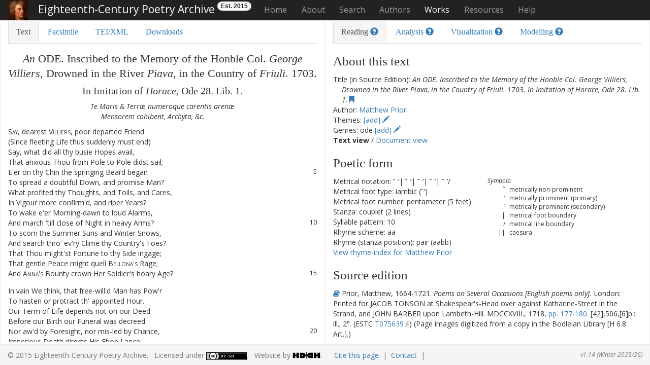

--- FILE ---
content_type: text/html
request_url: https://www.eighteenthcenturypoetry.org/works/pmp18-w0560.shtml
body_size: 25228
content:
<!DOCTYPE html>

<html lang="en">
  
  <head>
    <meta charset="utf-8">
    <meta http-equiv="X-UA-Compatible" content="IE=edge">
    <meta name="viewport" content="width=device-width, initial-scale=1.0">
    
    
    
    <meta name="description" content="Eighteenth-Century Poetry Archive (ECPA) is a collaborative digital collection and research project devoted to the poetry of the long eighteenth century.">
    <meta name="author" content="Alexander Huber">
    <link rel="apple-touch-icon" sizes="57x57"
	  href="/apple-icon-57x57.png">
    <link rel="apple-touch-icon" sizes="60x60"
	  href="/apple-icon-60x60.png">
    <link rel="apple-touch-icon" sizes="72x72"
	  href="/apple-icon-72x72.png">
    <link rel="apple-touch-icon" sizes="76x76"
	  href="/apple-icon-76x76.png">
    <link rel="apple-touch-icon" sizes="114x114"
	  href="/apple-icon-114x114.png">
    <link rel="apple-touch-icon" sizes="120x120"
	  href="/apple-icon-120x120.png">
    <link rel="apple-touch-icon" sizes="144x144"
	  href="/apple-icon-144x144.png">
    <link rel="apple-touch-icon" sizes="152x152"
	  href="/apple-icon-152x152.png">
    <link rel="apple-touch-icon" sizes="180x180"
	  href="/apple-icon-180x180.png">
    <link rel="icon" type="image/png" sizes="192x192"
	  href="/android-icon-192x192.png">
    <link rel="icon" type="image/png" sizes="32x32"
	  href="/favicon-32x32.png">
    <link rel="icon" type="image/png" sizes="96x96"
	  href="/favicon-96x96.png">
    <link rel="icon" type="image/png" sizes="16x16"
	  href="/favicon-16x16.png">
    <link rel="manifest" href="/manifest.json">
    <meta name="msapplication-TileColor" content="#ffffff">
    <meta name="msapplication-TileImage" content="/ms-icon-144x144.png">
    <meta name="theme-color" content="#ffffff">    
    <title>Eighteenth-Century Poetry Archive / Works / An ODE. Inscribed to the Memory of the Honble Col. George Villiers, Drowned in the River Piava, in the Country of Friuli. 1703. In Imitation of Horace, Ode 28. Lib. 1. (Matthew Prior)</title>

    <!-- Bootstrap core JavaScript
    ================================================== -->
    <!-- Placed at the end of the document so the pages load faster
    -->
    <script src="/js/jquery-1.11.2/jquery.min.js">
    </script>
    <link href="/js/jquery.ui-1.11.4/jquery-ui.min.css" rel="stylesheet">
    <script src="/js/jquery.ui-1.11.4/jquery-ui.min.js">
    </script>

    <!-- Bootstrap core CSS -->
    <link href="/bootstrap/css/bootstrap.min.css" rel="stylesheet">
    <!-- Font Awesome -->
    <link rel="stylesheet" href="/css/font-awesome-4.5.0/css/font-awesome.min.css">

    <!-- Underscore v1.8.3 -->
    <script src="/js/underscore-min.js"></script>
    
    <!-- Leaflet.js -->
    <link rel="stylesheet" href="/js/leaflet/leaflet.css"/>
    <script src="/js/leaflet/leaflet.js"></script>
    <script src="https://cdn.jsdelivr.net/npm/leaflet.geodesic"></script>
    <link rel="stylesheet" href="https://cdn.jsdelivr.net/npm/leaflet-easybutton@2/src/easy-button.css">
    <script src="https://cdn.jsdelivr.net/npm/leaflet-easybutton@2/src/easy-button.js"></script>
    <link rel="stylesheet" href="/js/leaflet-sidebar-v2-master/css/leaflet-sidebar.min.css">
    <script src="/js/leaflet-sidebar-v2-master/js/leaflet-sidebar.min.js"></script>
    <script src="/js/OverlappingMarkerSpiderfier-Leaflet-0.2.6/bin/oms.min.js"></script>
    <script src="/js/leaflet-hash/leaflet-hash.js"></script>

    <!-- jQuery Pagination plugin v. 1.2.5-5: http://esimakin.github.io/twbs-pagination/ -->
    <script src="/js/pagination/jquery.twbsPagination.min.js"></script>
    
    <!-- Cytoscape CSS -->
    <link rel="stylesheet" href="/js/cytoscape.js-panzoom-2.5.3/cytoscape.js-panzoom.css">
    <link rel="stylesheet" href="/js/cytoscape.js-navigator-1.3.3/cytoscape.js-navigator.css">
    <link rel="stylesheet" href="https://cdn.jsdelivr.net/npm/tippy.js@4/themes/light-border.css">

    <!-- Bootstrap Tour -->
    <link href="/js/bootstrap-tour-0.11.0/build/css/bootstrap-tour.min.css" rel="stylesheet">
    <!-- Bootstrap Treeview -->
    <link href="/js/bootstrap-treeview-1.2.0/dist/bootstrap-treeview.min.css" rel="stylesheet">

    <!-- Codemirror -->
    <link href="/js/codemirror/lib/codemirror.css" rel="stylesheet">
    <link href="/js/codemirror/addon/scroll/simplescrollbars.css" rel="stylesheet">
    <link href="/js/codemirror/addon/dialog/dialog.css" rel="stylesheet">
    
    <!-- Annodoc -->
    <!-- CSS for embedded visualizations -->
    <link rel="stylesheet" href="/js/annodoc-gh-pages/css/style-vis.css">
    
    <!-- frameviz.js -->
    <link rel="stylesheet" href="/js/frameviz/frameviz.css">
    
    <!-- Google charts -->
    <script src="https://www.gstatic.com/charts/loader.js"></script>
    <script>
      google.charts.load('current', {'packages': ['corechart','table','sankey'] });
    </script>

    <!-- Custom styles for this template -->
    <link href="/css/bootstrap.ecep.css" rel="stylesheet">
    <link href="/css/tei.default.css" rel="stylesheet">
    <link href="/css/tei.typo.css" rel="stylesheet">
    <link href="/css/tei.ecep.css" rel="stylesheet">
    <link href="/css/ana.ecep.css" rel="stylesheet">
    <link href="/css/viz.ecep.css" rel="stylesheet">
    <link href="/css/mod.ecep.css" rel="stylesheet">
    <link href="/css/emma.css" rel="stylesheet">
    <link href="/css/eh-bootstrap.min.css" rel="stylesheet">
    <link href='https://fonts.googleapis.com/css?family=Playfair+Display' rel='stylesheet' type='text/css'>
    <link href='https://fonts.googleapis.com/css?family=Open+Sans:400,400italic,700,700italic&subset=latin,latin-ext' rel='stylesheet' type='text/css'>

    <!-- HTML5 shim and Respond.js for IE8 support of HTML5 elements and media queries -->
    <!--[if lt IE 9]>
	<script src="https://oss.maxcdn.com/html5shiv/3.7.2/html5shiv.min.js"></script>
	<script src="https://oss.maxcdn.com/respond/1.4.2/respond.min.js"></script>
    <![endif]-->

    <!-- BEGIN SHAREAHOLIC CODE -->
<link rel="preload" href="https://cdn.shareaholic.net/assets/pub/shareaholic.js" as="script" />
<meta name="shareaholic:site_id" content="e3a45470ca59c58f8ae356eb9c1dbecc" />
<script data-cfasync="false" async src="https://cdn.shareaholic.net/assets/pub/shareaholic.js"></script>
<!-- END SHAREAHOLIC CODE -->

    <!-- Global site tag (gtag.js) - Google Analytics -->
    <script async src="https://www.googletagmanager.com/gtag/js?id=G-683D895GZB"></script>
    <script>
       window.dataLayer = window.dataLayer || [];
       function gtag(){dataLayer.push(arguments);}
       gtag('js', new Date());

      gtag('config', 'G-683D895GZB', {'anonymize_ip': true});
    </script>
     
    <script>
      (function(i,s,o,g,r,a,m){i['GoogleAnalyticsObject']=r;i[r]=i[r]||function(){
      (i[r].q=i[r].q||[]).push(arguments)},i[r].l=1*new
      Date();a=s.createElement(o),
      m=s.getElementsByTagName(o)[0];a.async=1;a.src=g;m.parentNode.insertBefore(a,m)
      })(window,document,'script','https://www.google-analytics.com/analytics.js','ga');

      ga('create', 'UA-4528798-6', 'auto');
      ga('set', 'anonymizeIp', true);
      ga('send', 'pageview');
    </script>

    <style>
      div[data-app="share_buttons"] {
        display:inline-block;
      }
    </style>

  </head>
  
  <body id="works" data-spy="scroll" data-target="#myScrollspy">
    <!--
    <script src="//s7.addthis.com/js/300/addthis_widget.js#pubid=ra-509e8f8d233ff269"
	    async="async"></script>
    -->
    <!-- two column layout with sticky header and footer -->
    <div id="wrap">
      
      <!-- header -->
      <header class="ecpa">
        <!-- Fixed navbar -->
        <nav class="navbar navbar-default navbar-fixed-top navbar-inverse">
          <div class="container">
            <div class="navbar-header">
              <button type="button" class="navbar-toggle collapsed"
                      data-toggle="collapse" data-target="#navbar"
                      aria-expanded="false" aria-controls="navbar">
                <span class="sr-only">Toggle navigation</span>
                <span class="icon-bar"></span>
                <span class="icon-bar"></span>
                <span class="icon-bar"></span>
              </button>
              <span class="navbar-brand">
                <img src="/images/authors/PopeAl1688_NPG_detail.jpg"
                     style="width:40px; height:40px;"
                     alt="[Alexander Pope (1688-1744) / &copy; National Portrait
			  Gallery, London]"/>
                Eighteenth-Century Poetry Archive<!-- <sup style="font-variant:small-caps;">beta</sup>-->
              </span>
	      <span class="badge badge-light">Est. 2015</span>
            </div>
            <div id="navbar" class="collapse navbar-collapse">
              <ul class="nav navbar-nav">
                <li class="(none)"><a href="/">Home</a></li>
                <li class="(none) dropdown">
                  <a href="/about/" class="dropdown-toggle"
                     role="button" aria-expanded="false">About</a>
                  <ul class="dropdown-menu">
                    <li><a href="/about/#aims">Aims and objectives</a></li>
                    <li><a href="/about/#history">History</a></li>
                    <li><a href="/about/#funding">Funding</a></li>
                    <li><a href="/about/#cooperation">Cooperation</a></li>
                    <li><a href="/about/#methodology">Methodology</a></li>
                    <li><a href="/about/#plans">Current and future plans</a></li>
                    <li><a href="/about/#dissemination">Output and dissemination</a></li>
                    <li><a href="/about/#projects">Projects</a></li>
                    <li><a href="/about/#copcit">Copyright information and citation guide</a></li>
                    <li><a href="/about/#usepolicy">Use and privacy policy</a></li>
                    <li><a href="/about/#acknowledgements">Acknowledgements</a></li>
                    <li><a href="/about/#contact">Contact</a></li>
                  </ul>
                </li>
                <li class="(none)"><a href="/search/">Search</a></li>
                <li class="(none) dropdown"><a href="/authors/"
								    class="dropdown-toggle" role="button"
								    aria-expanded="false">Authors</a>
                  <ul class="dropdown-menu">
                    <li><a href="/authors/#names">Names</a></li>
                    <li><a href="/authors/#dates">Birth dates</a></li>
                    <li><a href="/authors/#gender">Gender</a></li>
                  </ul>
                </li>
                <li class="active dropdown"><a href="/works/"
								  class="dropdown-toggle" role="button"
								  aria-expanded="false">Works</a>
                  <ul class="dropdown-menu">
                    <li><a href="/works/#titles">Titles</a></li>
                    <li><a href="/works/#lines">First/Last lines</a></li>
                    <li><a href="/works/#themes">Themes</a></li>
                    <li><a href="/works/#genres">Genres</a></li>
                    <li><a href="/works/#edns">Source editions</a></li>
                  </ul>
                </li>
                <li class="(none) dropdown"><a href="/resources/"
								      class="dropdown-toggle" role="button"
								      aria-expanded="false">Resources</a>
                  <ul class="dropdown-menu">
                    <li class="dropdown-header" style="font-size:14px;">Tools</li>
                    <li style="margin-left:8px;"><a href="/resources/rhyme-index/">Rhyme-index</a></li>
                    <li style="margin-left:8px;"><a href="/resources/map/">Poets map</a></li>
                    <li style="margin-left:8px;"><a href="/resources/corpusbuilder.shtml">Corpus builder</a></li>
                    <li style="margin-left:8px;"><a href="/resources/topicbrowser.shtml">Topic model browser</a></li>
                    <li class="dropdown-header" style="font-size:14px;">Materials</li>
                    <li style="margin-left:8px;"><a href="/resources/bibliography.shtml">Bibliography</a></li>
                    <li style="margin-left:8px;"><a href="/resources/chronology.shtml">Chronology</a></li>
                    <li style="margin-left:8px;"><a href="/resources/gallery.shtml">Gallery</a></li>
<!--                    <li><a href="/resources/glossary.shtml">Glossary</a></li> -->
                  </ul>
                </li>
<!--	      <li class="(none)"><a href="/search/">Search</a></li> -->
                <li class="(none) dropdown"><a href="/help/"
                  class="dropdown-toggle" role="button"
                  aria-expanded="false">Help</a>
                  <ul class="dropdown-menu">
                    <li class="dropdown-header" style="font-size:14px;">Works</li>
                    <li><a href="/help/#readingview">&nbsp; Reading</a></li>
                    <li><a href="/help/#analysisview">&nbsp; Analysis</a></li>
                    <li><a href="/help/#visualizationview">&nbsp; Visualization</a></li>
                    <li><a href="/help/#modellingview">&nbsp; Modelling</a></li>
<!--
                    <li class="disabled"><a href="/help/#interpretationview">&nbsp; Interpretation</a></li>
//-->
                  </ul>
                </li>
              </ul>
            </div><!--/.navbar-collapse -->
          </div>
        </nav>
        
        <div class="row" id="ecpa-carousel">
          
          <div class="col-xs-12 carousel-home-page">
            
            <div id="carousel-home-page" class="carousel slide" data-ride="carousel">
              <!-- Indicators -->
              <ol class="carousel-indicators">
                <li data-target="#carousel-home-page" data-slide-to="0" class="active"></li>
                <li data-target="#carousel-home-page" data-slide-to="1"></li>
                <li data-target="#carousel-home-page" data-slide-to="2"></li>
              </ol>
              
              <!-- Wrapper for slides -->
              <div class="carousel-inner" role="listbox">
                <div class="item active">
                  <img class="img-responsive center-block" src="/images/authors/colour-portraits/banner-frontispiece.jpg" alt="[frontispiece]"/>
                  <div class="carousel-caption">
                    <p><a href="#">Browse facsimiles and transcriptions in the Digital Library</a></p>
                  </div>
                </div>
                <div class="item">
                  <img class="img-responsive center-block" src="/images/screenshots/ECPA-snippet5.jpg" alt="[section of text]"/>
                  <div class="carousel-caption">
                    <p><a href="#">Close read poems with a range of analysis tools</a></p>
                  </div>
                </div>
                <div class="item">
                  <img class="img-responsive center-block" src="/images/authors/colour-portraits/banner-poet.jpg" alt="[poet writing]"/>
                  <div class="carousel-caption">
                    <p><a href="#">Collaborate by contributing notes and suggestions</a></p>
                  </div>
                </div>
              </div>
              
              <!-- Controls -->
              <a class="left carousel-control" href="#carousel-home-page" role="button" data-slide="prev">
                <span class="glyphicon glyphicon-chevron-left" aria-hidden="true"></span>
                <span class="sr-only">Previous</span>
              </a>
              <a class="right carousel-control" href="#carousel-home-page" role="button" data-slide="next">
                <span class="glyphicon glyphicon-chevron-right" aria-hidden="true"></span>
                <span class="sr-only">Next</span>
              </a>
            </div>
            
          </div>
          
        </div>
	
      </header>
      
<section xmlns="http://www.w3.org/1999/xhtml" id="main"><div class="container"><div class="row resizable-columns" style="height:inherit;"><div class="col-xs-6 resizable left"><ul class="nav nav-tabs" role="tablist"><li role="presentation" class="active"><a href="#text" title="Text" aria-controls="text" role="tab" data-toggle="tab">Text</a></li><li role="presentation"><a href="#image" title="Facsimile" aria-controls="image" role="tab" data-toggle="tab">Facsimile</a></li><li role="presentation"><a href="#xml" title="TEI/XML" aria-controls="xml" role="tab" data-toggle="tab">TEI/XML</a></li><li role="presentation"><a href="#downloads" title="Downloads" aria-controls="downloads" role="tab" data-toggle="tab">Downloads</a></li></ul><div class="tab-content"><div role="tabpanel" class="tab-pane active" id="text"><span class="pagebreak" id="index.xml-pb-d86171e107845"><a title="[Facsimile (Source Edition)]" href="#" onclick="switchToImageView(&#34;pmp18/0223&#34;);">[Page 177]</a></span><h1 class="main"><span class="hi"><span id="pmp18-0364610" class="w">An</span></span> <span id="pmp18-0364620" class="w">ODE</span><span id="pmp18-0364630" class="pc sentence">.</span> <span id="pmp18-0364640" class="w">Inscribed</span> <span id="pmp18-0364650" class="w">to</span> <span id="pmp18-0364660" class="w">the</span> <span id="pmp18-0364670" class="w">Memory</span> <span id="pmp18-0364680" class="w">of</span> <span id="pmp18-0364690" class="w">the</span> <span id="pmp18-0364700.1" class="w">Hon</span><span class="super"><span id="pmp18-0364700.2" class="w">ble</span></span> <span id="pmp18-0364710" class="w">Col.</span> <span class="hi"><span id="pmp18-0364720" class="w">George</span> <span id="pmp18-0364730" class="w">Villiers</span></span><span id="pmp18-0364740" class="pc">,</span> <span id="pmp18-0364750" class="w">Drowned</span> <span id="pmp18-0364760" class="w">in</span> <span id="pmp18-0364770" class="w">the</span> <span id="pmp18-0364780" class="w">River</span> <span class="hi"><span id="pmp18-0364790" class="w">Piava</span></span><span id="pmp18-0364800" class="pc">,</span> <span id="pmp18-0364810" class="w">in</span> <span id="pmp18-0364820" class="w">the</span> <span id="pmp18-0364830" class="w">Country</span> <span id="pmp18-0364840" class="w">of</span> <span class="hi"><span id="pmp18-0364850" class="w">Friuli</span></span><span id="pmp18-0364860" class="pc sentence">.</span> <span id="pmp18-0364870" class="w">1703.</span><span id="pmp18-0364870-eos" class="pc sentence"></span></h1><h1 class="sub"><span id="pmp18-0364900" class="w">In</span> <span id="pmp18-0364910" class="w">Imitation</span> <span id="pmp18-0364920" class="w">of</span> <span class="hi"><span id="pmp18-0364930" class="w">Horace</span></span><span id="pmp18-0364940" class="pc">,</span> <span id="pmp18-0364950" class="w">Ode</span> <span id="pmp18-0364960" class="w">28.</span><span id="pmp18-0364960-eos" class="pc sentence"></span> <span id="pmp18-0364970" class="w">Lib.</span> <span id="pmp18-0364980" class="w">1.</span><span id="pmp18-0364980-eos" class="pc sentence"></span></h1><div class="epigraph"><span class="q"><span class="hi"><span id="pmp18-l17220" class="l"><span id="pmp18-0365020" class="w">Te</span> <span id="pmp18-0365030" class="w">Maris</span> <span id="pmp18-0365040" class="pc">&amp;</span> <span id="pmp18-0365050" class="w">Terræ</span> <span id="pmp18-0365060" class="w">numeroque</span> <span id="pmp18-0365070" class="w">carentis</span> <span id="pmp18-0365080" class="w">arenæ</span></span><span id="pmp18-l17225" class="h_3"> <span id="pmp18-0365090" class="w">Mensorem</span> <span id="pmp18-0365100" class="w">cohibent</span><span id="pmp18-0365110" class="pc">,</span> <span id="pmp18-0365120" class="w">Archyta</span><span id="pmp18-0365130" class="pc">,</span> <span id="pmp18-0365140" class="w">&amp;c.</span><span id="pmp18-0365140-eos" class="pc sentence"></span> </span></span></span></div><div id="pmp18-s02420" class="lg lgvspace"><div class="line" id="pmp18-l17230"><span class="ln">1 </span><span class="l"><span class="sc"><span id="pmp18-0365170" class="w">Say</span></span><span id="pmp18-0365180" class="pc">,</span> <span id="pmp18-0365190" class="w">dearest</span> <span class="sc"><span id="pmp18-0365200" class="w">Villiers</span></span><span id="pmp18-0365210" class="pc">,</span> <span id="pmp18-0365220" class="w">poor</span> <span id="pmp18-0365230" class="w">departed</span> <span id="pmp18-0365240" class="w">Friend</span></span></div><div class="line" id="pmp18-l17235"><span class="ln">2 </span><span class="l"> <span id="pmp18-0365250" class="pc">(</span><span id="pmp18-0365260" class="w">Since</span> <span id="pmp18-0365270" class="w">fleeting</span> <span id="pmp18-0365280" class="w">Life</span> <span id="pmp18-0365290" class="w">thus</span> <span id="pmp18-0365300" class="w">suddenly</span> <span id="pmp18-0365310" class="w">must</span> <span id="pmp18-0365320" class="w">end</span><span id="pmp18-0365330" class="pc">)</span></span></div><div class="line" id="pmp18-l17240"><span class="ln">3 </span><span class="l"> <span id="pmp18-0365340" class="w">Say</span><span id="pmp18-0365350" class="pc">,</span> <span id="pmp18-0365360" class="w">what</span> <span id="pmp18-0365370" class="w">did</span> <span id="pmp18-0365380" class="w">all</span> <span id="pmp18-0365390" class="w">thy</span> <span id="pmp18-0365400" class="w">busie</span> <span id="pmp18-0365410" class="w">Hopes</span> <span id="pmp18-0365420" class="w">avail</span><span id="pmp18-0365430" class="pc">,</span></span></div><div class="line" id="pmp18-l17245"><span class="ln">4 </span><span class="l"> <span id="pmp18-0365440" class="w">That</span> <span id="pmp18-0365450" class="w">anxious</span> <span id="pmp18-0365460" class="w">Thou</span> <span id="pmp18-0365470" class="w">from</span> <span id="pmp18-0365480" class="w">Pole</span> <span id="pmp18-0365490" class="w">to</span> <span id="pmp18-0365500" class="w">Pole</span> <span id="pmp18-0365510" class="w">didst</span> <span id="pmp18-0365520" class="w">sail</span><span id="pmp18-0365530" class="pc">;</span></span></div><div class="line" id="pmp18-l17250"><span class="ln rend">5 </span><span class="l"> <span id="pmp18-0365540" class="w">E'er</span> <span id="pmp18-0365550" class="w">on</span> <span id="pmp18-0365560" class="w">thy</span> <span id="pmp18-0365570" class="w">Chin</span> <span id="pmp18-0365580" class="w">the</span> <span id="pmp18-0365590" class="w">springing</span> <span id="pmp18-0365600" class="w">Beard</span> <span id="pmp18-0365610" class="w">began</span></span></div><div class="line" id="pmp18-l17255"><span class="ln">6 </span><span class="l"> <span id="pmp18-0365620" class="w">To</span> <span id="pmp18-0365630" class="w">spread</span> <span id="pmp18-0365640" class="w">a</span> <span id="pmp18-0365650" class="w">doubtful</span> <span id="pmp18-0365660" class="w">Down</span><span id="pmp18-0365670" class="pc">,</span> <span id="pmp18-0365680" class="w">and</span> <span id="pmp18-0365690" class="w">promise</span> <span id="pmp18-0365700" class="w">Man</span><span id="pmp18-0365710" class="pc sentence">?</span> </span></div><div class="line" id="pmp18-l17260"><span class="ln">7 </span><span class="l"><span id="pmp18-0365720" class="w">What</span> <span id="pmp18-0365730" class="w">profited</span> <span id="pmp18-0365740" class="w">thy</span> <span id="pmp18-0365750" class="w">Thoughts</span><span id="pmp18-0365760" class="pc">,</span> <span id="pmp18-0365770" class="w">and</span> <span id="pmp18-0365780" class="w">Toils</span><span id="pmp18-0365790" class="pc">,</span> <span id="pmp18-0365800" class="w">and</span> <span id="pmp18-0365810" class="w">Cares</span><span id="pmp18-0365820" class="pc">,</span></span></div><div class="line" id="pmp18-l17265"><span class="ln">8 </span><span class="l"> <span id="pmp18-0365830" class="w">In</span> <span id="pmp18-0365840" class="w">Vigour</span> <span id="pmp18-0365850" class="w">more</span> <span id="pmp18-0365860" class="w">confirm'd</span><span id="pmp18-0365870" class="pc">,</span> <span id="pmp18-0365880" class="w">and</span> <span id="pmp18-0365890" class="w">riper</span> <span id="pmp18-0365900" class="w">Years</span><span id="pmp18-0365910" class="pc sentence">?</span> </span></div><div class="line" id="pmp18-l17270"><span class="ln">9 </span><span class="l"><span id="pmp18-0365920" class="w">To</span> <span id="pmp18-0365930" class="w">wake</span> <span id="pmp18-0365940" class="w">e'er</span> <span id="pmp18-0365950" class="w">Morning-dawn</span> <span id="pmp18-0365960" class="w">to</span> <span id="pmp18-0365970" class="w">loud</span> <span id="pmp18-0365980" class="w">Alarms</span><span id="pmp18-0365990" class="pc">,</span></span></div><div class="line" id="pmp18-l17275"><span class="ln rend">10 </span><span class="l"> <span id="pmp18-0366000" class="w">And</span> <span id="pmp18-0366010" class="w">march</span> <span id="pmp18-0366020" class="w">'till</span> <span id="pmp18-0366030" class="w">close</span> <span id="pmp18-0366040" class="w">of</span> <span id="pmp18-0366050" class="w">Night</span> <span id="pmp18-0366060" class="w">in</span> <span id="pmp18-0366070" class="w">heavy</span> <span id="pmp18-0366080" class="w">Arms</span><span id="pmp18-0366090" class="pc sentence">?</span> </span></div><div class="line" id="pmp18-l17280"><span class="ln">11 </span><span class="l"><span id="pmp18-0366100" class="w">To</span> <span id="pmp18-0366110" class="w">scorn</span> <span id="pmp18-0366120" class="w">the</span> <span id="pmp18-0366130" class="w">Summer</span> <span id="pmp18-0366140" class="w">Suns</span> <span id="pmp18-0366150" class="w">and</span> <span id="pmp18-0366160" class="w">Winter</span> <span id="pmp18-0366170" class="w">Snows</span><span id="pmp18-0366180" class="pc">,</span></span></div><div class="line" id="pmp18-l17285"><span class="ln">12 </span><span class="l"> <span id="pmp18-0366190" class="w">And</span> <span id="pmp18-0366200" class="w">search</span> <span id="pmp18-0366210" class="w">thro'</span> <span id="pmp18-0366220" class="w">ev'ry</span> <span id="pmp18-0366230" class="w">Clime</span> <span id="pmp18-0366240" class="w">thy</span> <span id="pmp18-0366250" class="w">Country's</span> <span id="pmp18-0366260" class="w">Foes</span><span id="pmp18-0366270" class="pc sentence">?</span> </span></div><div class="line" id="pmp18-l17290"><span class="ln">13 </span><span class="l"><span id="pmp18-0366280" class="w">That</span> <span id="pmp18-0366290" class="w">Thou</span> <span id="pmp18-0366300" class="w">might'st</span> <span id="pmp18-0366310" class="w">Fortune</span> <span id="pmp18-0366320" class="w">to</span> <span id="pmp18-0366330" class="w">thy</span> <span id="pmp18-0366340" class="w">Side</span> <span id="pmp18-0366350" class="w">ingage</span><span id="pmp18-0366360" class="pc">;</span></span></div><div class="line" id="pmp18-l17295"><span class="ln">14 </span><span class="l"> <span id="pmp18-0366370" class="w">That</span> <span id="pmp18-0366380" class="w">gentle</span> <span id="pmp18-0366390" class="w">Peace</span> <span id="pmp18-0366400" class="w">might</span> <span id="pmp18-0366410" class="w">quell</span> <span class="sc"><span id="pmp18-0366420" class="w">Bellona's</span></span> <span id="pmp18-0366430" class="w">Rage</span><span id="pmp18-0366440" class="pc">;</span></span></div><div class="line" id="pmp18-l17300"><span class="ln rend">15 </span><span class="l"> <span id="pmp18-0366450" class="w">And</span> <span class="sc"><span id="pmp18-0366460" class="w">Anna's</span></span> <span id="pmp18-0366470" class="w">Bounty</span> <span id="pmp18-0366480" class="w">crown</span> <span id="pmp18-0366490" class="w">Her</span> <span id="pmp18-0366500" class="w">Soldier's</span> <span id="pmp18-0366510" class="w">hoary</span> <span id="pmp18-0366520" class="w">Age</span><span id="pmp18-0366530" class="pc sentence">?</span> </span></div></div><span class="pagebreak" id="index.xml-pb-d86171e108438"><a title="[Facsimile (Source Edition)]" href="#" onclick="switchToImageView(&#34;pmp18/0224&#34;);">[Page 178]</a></span><div id="pmp18-s02425" class="lg lgvspace"><div class="line" id="pmp18-l17305"><span class="ln">16 </span><span class="l"><span id="pmp18-0366560" class="w">In</span> <span id="pmp18-0366570" class="w">vain</span> <span id="pmp18-0366580" class="w">We</span> <span id="pmp18-0366590" class="w">think</span><span id="pmp18-0366600" class="pc">,</span> <span id="pmp18-0366610" class="w">that</span> <span id="pmp18-0366620" class="w">free-will'd</span> <span id="pmp18-0366630" class="w">Man</span> <span id="pmp18-0366640" class="w">has</span> <span id="pmp18-0366650" class="w">Pow'r</span></span></div><div class="line" id="pmp18-l17310"><span class="ln">17 </span><span class="l"> <span id="pmp18-0366660" class="w">To</span> <span id="pmp18-0366670" class="w">hasten</span> <span id="pmp18-0366680" class="w">or</span> <span id="pmp18-0366690" class="w">protract</span> <span id="pmp18-0366700" class="w">th'</span> <span id="pmp18-0366710" class="w">appointed</span> <span id="pmp18-0366720" class="w">Hour</span><span id="pmp18-0366730" class="pc sentence">.</span> </span></div><div class="line" id="pmp18-l17315"><span class="ln">18 </span><span class="l"><span id="pmp18-0366740" class="w">Our</span> <span id="pmp18-0366750" class="w">Term</span> <span id="pmp18-0366760" class="w">of</span> <span id="pmp18-0366770" class="w">Life</span> <span id="pmp18-0366780" class="w">depends</span> <span id="pmp18-0366790" class="w">not</span> <span id="pmp18-0366800" class="w">on</span> <span id="pmp18-0366810" class="w">our</span> <span id="pmp18-0366820" class="w">Deed</span><span id="pmp18-0366830" class="pc">:</span></span></div><div class="line" id="pmp18-l17320"><span class="ln">19 </span><span class="l"> <span id="pmp18-0366840" class="w">Before</span> <span id="pmp18-0366850" class="w">our</span> <span id="pmp18-0366860" class="w">Birth</span> <span id="pmp18-0366870" class="w">our</span> <span id="pmp18-0366880" class="w">Funeral</span> <span id="pmp18-0366890" class="w">was</span> <span id="pmp18-0366900" class="w">decreed</span><span id="pmp18-0366910" class="pc sentence">.</span> </span></div><div class="line" id="pmp18-l17325"><span class="ln rend">20 </span><span class="l"><span id="pmp18-0366920" class="w">Nor</span> <span id="pmp18-0366930" class="w">aw'd</span> <span id="pmp18-0366940" class="w">by</span> <span id="pmp18-0366950" class="w">Foresight</span><span id="pmp18-0366960" class="pc">,</span> <span id="pmp18-0366970" class="w">nor</span> <span id="pmp18-0366980" class="w">mis-led</span> <span id="pmp18-0366990" class="w">by</span> <span id="pmp18-0367000" class="w">Chance</span><span id="pmp18-0367010" class="pc">,</span></span></div><div class="line" id="pmp18-l17330"><span class="ln">21 </span><span class="l"> <span id="pmp18-0367020" class="w">Imperious</span> <span id="pmp18-0367030" class="w">Death</span> <span id="pmp18-0367040" class="w">directs</span> <span id="pmp18-0367050" class="w">His</span> <span id="pmp18-0367060" class="w">Ebon</span> <span id="pmp18-0367070" class="w">Lance</span><span id="pmp18-0367080" class="pc">;</span></span></div><div class="line" id="pmp18-l17335"><span class="ln">22 </span><span class="l"> <span id="pmp18-0367090" class="w">Peoples</span> <span id="pmp18-0367100" class="w">great</span> <span class="sc"><span id="pmp18-0367110" class="w">Henry's</span></span> <span id="pmp18-0367120" class="w">Tombs</span><span id="pmp18-0367130" class="pc">,</span> <span id="pmp18-0367140" class="w">and</span> <span id="pmp18-0367150" class="w">leads</span> <span id="pmp18-0367160" class="w">up</span> <span class="sc"><span id="pmp18-0367170" class="w">Holben's</span></span> <span id="pmp18-0367180" class="w">Dance</span><span id="pmp18-0367190" class="pc sentence">.</span> </span></div></div><div id="pmp18-s02430" class="lg lgvspace"><div class="line" id="pmp18-l17340"><span class="ln">23 </span><span class="l"><span id="pmp18-0367220" class="w">Alike</span> <span id="pmp18-0367230" class="w">must</span> <span id="pmp18-0367240" class="w">ev'ry</span> <span id="pmp18-0367250" class="w">State</span><span id="pmp18-0367260" class="pc">,</span> <span id="pmp18-0367270" class="w">and</span> <span id="pmp18-0367280" class="w">ev'ry</span> <span id="pmp18-0367290" class="w">Age</span></span></div><div class="line" id="pmp18-l17345"><span class="ln">24 </span><span class="l"> <span id="pmp18-0367300" class="w">Sustain</span> <span id="pmp18-0367310" class="w">the</span> <span id="pmp18-0367320" class="w">universal</span> <span id="pmp18-0367330" class="w">Tyrant's</span> <span id="pmp18-0367340" class="w">Rage</span><span id="pmp18-0367350" class="pc">:</span></span></div><div class="line" id="pmp18-l17350"><span class="ln rend">25 </span><span class="l"> <span id="pmp18-0367360" class="w">For</span> <span id="pmp18-0367370" class="w">neither</span> <span class="sc"><span id="pmp18-0367380" class="w">William's</span></span> <span id="pmp18-0367390" class="w">Pow'r</span><span id="pmp18-0367400" class="pc">,</span> <span id="pmp18-0367410" class="w">nor</span> <span class="sc"><span id="pmp18-0367420" class="w">Mary's</span></span> <span id="pmp18-0367430" class="w">Charms</span></span></div><div class="line" id="pmp18-l17355"><span class="ln">26 </span><span class="l"> <span id="pmp18-0367440" class="w">Could</span> <span id="pmp18-0367450" class="w">or</span> <span id="pmp18-0367460" class="w">repel</span><span id="pmp18-0367470" class="pc">,</span> <span id="pmp18-0367480" class="w">or</span> <span id="pmp18-0367490" class="w">pacifie</span> <span id="pmp18-0367500" class="w">his</span> <span id="pmp18-0367510" class="w">Arms</span><span id="pmp18-0367520" class="pc">:</span></span></div><div class="line" id="pmp18-l17360"><span class="ln">27 </span><span class="l"> <span id="pmp18-0367530" class="w">Young</span> <span class="sc"><span id="pmp18-0367540" class="w">Churchill</span></span> <span id="pmp18-0367550" class="w">fell</span><span id="pmp18-0367560" class="pc">,</span> <span id="pmp18-0367570" class="w">as</span> <span id="pmp18-0367580" class="w">Life</span> <span id="pmp18-0367590" class="w">began</span> <span id="pmp18-0367600" class="w">to</span> <span id="pmp18-0367610" class="w">bloom</span><span id="pmp18-0367620" class="pc">:</span></span></div><div class="line" id="pmp18-l17365"><span class="ln">28 </span><span class="l"> <span id="pmp18-0367630" class="w">And</span> <span class="sc"><span id="pmp18-0367640" class="w">Bradford's</span></span> <span id="pmp18-0367650" class="w">trembling</span> <span id="pmp18-0367660" class="w">Age</span> <span id="pmp18-0367670" class="w">expects</span> <span id="pmp18-0367680" class="w">the</span> <span id="pmp18-0367690" class="w">Tomb</span><span id="pmp18-0367700" class="pc sentence">.</span> </span></div><div class="line" id="pmp18-l17370"><span class="ln">29 </span><span class="l"><span id="pmp18-0367710" class="w">Wisdom</span> <span id="pmp18-0367720" class="w">and</span> <span id="pmp18-0367730" class="w">Eloquence</span> <span id="pmp18-0367740" class="w">in</span> <span id="pmp18-0367750" class="w">vain</span> <span id="pmp18-0367760" class="w">would</span> <span id="pmp18-0367770" class="w">plead</span></span></div><div class="line" id="pmp18-l17375"><span class="ln rend">30 </span><span class="l"> <span id="pmp18-0367780" class="w">One</span> <span id="pmp18-0367790" class="w">Moment's</span> <span id="pmp18-0367800" class="w">Respite</span> <span id="pmp18-0367810" class="w">for</span> <span id="pmp18-0367820" class="w">the</span> <span id="pmp18-0367830" class="w">learned</span> <span id="pmp18-0367840" class="w">Head</span><span id="pmp18-0367850" class="pc">:</span></span></div><div class="line" id="pmp18-l17380"><span class="ln">31 </span><span class="l"> <span id="pmp18-0367860" class="w">Judges</span> <span id="pmp18-0367870" class="w">of</span> <span id="pmp18-0367880" class="w">Writings</span> <span id="pmp18-0367890" class="w">and</span> <span id="pmp18-0367900" class="w">of</span> <span id="pmp18-0367910" class="w">Men</span> <span id="pmp18-0367920" class="w">have</span> <span id="pmp18-0367930" class="w">dy'd</span><span id="pmp18-0367940" class="pc">;</span></span></div><div class="line" id="pmp18-l17385"><span class="ln">32 </span><span class="l"> <span class="sc"><span id="pmp18-0367950" class="w">Mecænas</span><span id="pmp18-0367960" class="pc">,</span> <span id="pmp18-0367970" class="w">Sackville</span><span id="pmp18-0367980" class="pc">,</span> <span id="pmp18-0367990" class="w">Socrates</span></span><span id="pmp18-0368000" class="pc">,</span> <span id="pmp18-0368010" class="w">and</span> <span class="sc"><span id="pmp18-0368020" class="w">Hyde</span></span><span id="pmp18-0368030" class="pc">:</span></span></div><div class="line" id="pmp18-l17390"><span class="ln">33 </span><span class="l"> <span id="pmp18-0368040" class="w">And</span> <span id="pmp18-0368050" class="w">in</span> <span id="pmp18-0368060" class="w">their</span> <span id="pmp18-0368070" class="w">various</span> <span id="pmp18-0368080" class="w">Turns</span> <span id="pmp18-0368090" class="w">the</span> <span id="pmp18-0368100" class="w">Sons</span> <span id="pmp18-0368110" class="w">must</span> <span id="pmp18-0368120" class="w">tread</span></span></div><div class="line" id="pmp18-l17395"><span class="ln">34 </span><span class="l"> <span id="pmp18-0368130" class="w">Those</span> <span id="pmp18-0368140" class="w">gloomy</span> <span id="pmp18-0368150" class="w">Journeys</span><span id="pmp18-0368160" class="pc">,</span> <span id="pmp18-0368170" class="w">which</span> <span id="pmp18-0368180" class="w">their</span> <span id="pmp18-0368190" class="w">Sires</span> <span id="pmp18-0368200" class="w">have</span> <span id="pmp18-0368210" class="w">led</span><span id="pmp18-0368220" class="pc sentence">.</span> </span></div></div><div id="pmp18-s02435" class="lg lgvspace"><div class="line" id="pmp18-l17400"><span class="ln rend">35 </span><span class="l"><span id="pmp18-0368250" class="w">The</span> <span id="pmp18-0368260" class="w">ancient</span> <span id="pmp18-0368270" class="w">Sage</span><span id="pmp18-0368280" class="pc">,</span> <span id="pmp18-0368290" class="w">who</span> <span id="pmp18-0368300" class="w">did</span> <span id="pmp18-0368310" class="w">so</span> <span id="pmp18-0368320" class="w">long</span> <span id="pmp18-0368330" class="w">maintain</span><span id="pmp18-0368340" class="pc">,</span></span></div><div class="line" id="pmp18-l17405"><span class="ln">36 </span><span class="l"> <span id="pmp18-0368350" class="w">That</span> <span id="pmp18-0368360" class="w">Bodies</span> <span id="pmp18-0368370" class="w">die</span><span id="pmp18-0368380" class="pc">,</span> <span id="pmp18-0368390" class="w">but</span> <span id="pmp18-0368400" class="w">Souls</span> <span id="pmp18-0368410" class="w">return</span> <span id="pmp18-0368420" class="w">again</span><span id="pmp18-0368430" class="pc">,</span></span></div><div class="line" id="pmp18-l17410"><span class="ln">37 </span><span class="l"> <span id="pmp18-0368440" class="w">With</span> <span id="pmp18-0368450" class="w">all</span> <span id="pmp18-0368460" class="w">the</span> <span id="pmp18-0368470" class="w">Births</span> <span id="pmp18-0368480" class="w">and</span> <span id="pmp18-0368490" class="w">Deaths</span> <span id="pmp18-0368500" class="w">He</span> <span id="pmp18-0368510" class="w">had</span> <span id="pmp18-0368520" class="w">in</span> <span id="pmp18-0368530" class="w">Store</span><span id="pmp18-0368540" class="pc">,</span></span></div><div class="line" id="pmp18-l17415"><span class="ln">38 </span><span class="l"> <span id="pmp18-0368550" class="w">Went</span> <span id="pmp18-0368560" class="w">out</span> <span class="sc"><span id="pmp18-0368570" class="w">Pythagoras</span></span><span id="pmp18-0368580" class="pc">,</span> <span id="pmp18-0368590" class="w">and</span> <span id="pmp18-0368600" class="w">came</span> <span id="pmp18-0368610" class="w">no</span> <span id="pmp18-0368620" class="w">more</span><span id="pmp18-0368630" class="pc sentence">.</span> </span></div><div class="line" id="pmp18-l17420"><span class="ln">39 </span><span class="l"><span id="pmp18-0368640" class="w">And</span> <span id="pmp18-0368650" class="w">modern</span> <span class="sc"><span id="pmp18-0368660" class="w">A—l</span></span><span id="pmp18-0368690" class="pc">,</span> <span id="pmp18-0368700" class="w">whose</span> <span id="pmp18-0368710" class="w">capricious</span> <span id="pmp18-0368720" class="w">Thought</span></span></div><div class="line" id="pmp18-l17425"><span class="ln rend">40 </span><span class="l"> <span id="pmp18-0368730" class="w">Is</span> <span id="pmp18-0368740" class="w">yet</span> <span id="pmp18-0368750" class="w">with</span> <span id="pmp18-0368760" class="w">Stores</span> <span id="pmp18-0368770" class="w">of</span> <span id="pmp18-0368780" class="w">wilder</span> <span id="pmp18-0368790" class="w">Notion</span> <span id="pmp18-0368800" class="w">fraught</span><span id="pmp18-0368810" class="pc">,</span></span></div><div class="line" id="pmp18-l17430"><span class="ln">41 </span><span class="l"> <span id="pmp18-0368820" class="w">Too</span> <span id="pmp18-0368830" class="w">soon</span> <span id="pmp18-0368840" class="w">convinc'd</span><span id="pmp18-0368850" class="pc">,</span> <span id="pmp18-0368860" class="w">shall</span> <span id="pmp18-0368870" class="w">yield</span> <span id="pmp18-0368880" class="w">that</span> <span id="pmp18-0368890" class="w">fleeting</span> <span id="pmp18-0368900" class="w">Breath</span><span id="pmp18-0368910" class="pc">,</span></span></div><div class="line" id="pmp18-l17435"><span class="ln">42 </span><span class="l"> <span id="pmp18-0368920" class="w">Which</span> <span id="pmp18-0368930" class="w">play'd</span> <span id="pmp18-0368940" class="w">so</span> <span id="pmp18-0368950" class="w">idly</span> <span id="pmp18-0368960" class="w">with</span> <span id="pmp18-0368970" class="w">the</span> <span id="pmp18-0368980" class="w">Darts</span> <span id="pmp18-0368990" class="w">of</span> <span id="pmp18-0369000" class="w">Death</span><span id="pmp18-0369010" class="pc sentence">.</span> </span></div></div><span class="pagebreak" id="index.xml-pb-d86171e109188"><a title="[Facsimile (Source Edition)]" href="#" onclick="switchToImageView(&#34;pmp18/0225&#34;);">[Page 179]</a></span><div id="pmp18-s02440" class="lg lgvspace"><div class="line" id="pmp18-l17440"><span class="ln">43 </span><span class="l"><span id="pmp18-0369040" class="w">Some</span> <span id="pmp18-0369050" class="w">from</span> <span id="pmp18-0369060" class="w">the</span> <span id="pmp18-0369070" class="w">stranded</span> <span id="pmp18-0369080" class="w">Vessel</span> <span id="pmp18-0369090" class="w">force</span> <span id="pmp18-0369100" class="w">their</span> <span id="pmp18-0369110" class="w">Way</span><span id="pmp18-0369120" class="pc">:</span></span></div><div class="line" id="pmp18-l17445"><span class="ln">44 </span><span class="l"> <span id="pmp18-0369130" class="w">Fearful</span> <span id="pmp18-0369140" class="w">of</span> <span id="pmp18-0369150" class="w">Fate</span><span id="pmp18-0369160" class="pc">,</span> <span id="pmp18-0369170" class="w">they</span> <span id="pmp18-0369180" class="w">meet</span> <span id="pmp18-0369190" class="w">it</span> <span id="pmp18-0369200" class="w">in</span> <span id="pmp18-0369210" class="w">the</span> <span id="pmp18-0369220" class="w">Sea</span><span id="pmp18-0369230" class="pc">:</span></span></div><div class="line" id="pmp18-l17450"><span class="ln rend">45 </span><span class="l"> <span id="pmp18-0369240" class="w">Some</span> <span id="pmp18-0369250" class="w">who</span> <span id="pmp18-0369260" class="w">escape</span> <span id="pmp18-0369270" class="w">the</span> <span id="pmp18-0369280" class="w">Fury</span> <span id="pmp18-0369290" class="w">of</span> <span id="pmp18-0369300" class="w">the</span> <span id="pmp18-0369310" class="w">Wave</span><span id="pmp18-0369320" class="pc">,</span></span></div><div class="line" id="pmp18-l17455"><span class="ln">46 </span><span class="l"> <span id="pmp18-0369330" class="w">Sicken</span> <span id="pmp18-0369340" class="w">on</span> <span id="pmp18-0369350" class="w">Earth</span><span id="pmp18-0369360" class="pc">,</span> <span id="pmp18-0369370" class="w">and</span> <span id="pmp18-0369380" class="w">sink</span> <span id="pmp18-0369390" class="w">into</span> <span id="pmp18-0369400" class="w">a</span> <span id="pmp18-0369410" class="w">Grave</span><span id="pmp18-0369420" class="pc">:</span></span></div><div class="line" id="pmp18-l17460"><span class="ln">47 </span><span class="l"> <span id="pmp18-0369430" class="w">In</span> <span id="pmp18-0369440" class="w">Journeys</span> <span id="pmp18-0369450" class="w">or</span> <span id="pmp18-0369460" class="w">at</span> <span id="pmp18-0369470" class="w">home</span><span id="pmp18-0369480" class="pc">,</span> <span id="pmp18-0369490" class="w">in</span> <span id="pmp18-0369500" class="w">War</span> <span id="pmp18-0369510" class="w">or</span> <span id="pmp18-0369520" class="w">Peace</span><span id="pmp18-0369530" class="pc">,</span></span></div><div class="line" id="pmp18-l17465"><span class="ln">48 </span><span class="l"> <span id="pmp18-0369540" class="w">By</span> <span id="pmp18-0369550" class="w">Hardships</span> <span id="pmp18-0369560" class="w">Many</span><span id="pmp18-0369570" class="pc">,</span> <span id="pmp18-0369580" class="w">Many</span> <span id="pmp18-0369590" class="w">fall</span> <span id="pmp18-0369600" class="w">by</span> <span id="pmp18-0369610" class="w">Ease</span><span id="pmp18-0369620" class="pc sentence">.</span> </span></div><div class="line" id="pmp18-l17470"><span class="ln">49 </span><span class="l"><span id="pmp18-0369630" class="w">Each</span> <span id="pmp18-0369640" class="w">changing</span> <span id="pmp18-0369650" class="w">Season</span> <span id="pmp18-0369660" class="w">does</span> <span id="pmp18-0369670" class="w">it's</span> <span id="pmp18-0369680" class="w">Poison</span> <span id="pmp18-0369690" class="w">bring</span><span id="pmp18-0369700" class="pc">:</span></span></div><div class="line" id="pmp18-l17475"><span class="ln rend">50 </span><span class="l"> <span id="pmp18-0369710" class="w">Rheums</span> <span id="pmp18-0369720" class="w">chill</span> <span id="pmp18-0369730" class="w">the</span> <span id="pmp18-0369740" class="w">Winter</span><span id="pmp18-0369750" class="pc">;</span> <span id="pmp18-0369760" class="w">Agues</span> <span id="pmp18-0369770" class="w">blast</span> <span id="pmp18-0369780" class="w">the</span> <span id="pmp18-0369790" class="w">Spring</span><span id="pmp18-0369800" class="pc">:</span></span></div><div class="line" id="pmp18-l17480"><span class="ln">51 </span><span class="l"> <span id="pmp18-0369810" class="w">Wet</span><span id="pmp18-0369820" class="pc">,</span> <span id="pmp18-0369830" class="w">Dry</span><span id="pmp18-0369840" class="pc">,</span> <span id="pmp18-0369850" class="w">Cold</span><span id="pmp18-0369860" class="pc">,</span> <span id="pmp18-0369870" class="w">Hot</span><span id="pmp18-0369880" class="pc">,</span> <span id="pmp18-0369890" class="w">at</span> <span id="pmp18-0369900" class="w">the</span> <span id="pmp18-0369910" class="w">appointed</span> <span id="pmp18-0369920" class="w">Hour</span><span id="pmp18-0369930" class="pc">,</span></span></div><div class="line" id="pmp18-l17485"><span class="ln">52 </span><span class="l"> <span id="pmp18-0369940" class="w">All</span> <span id="pmp18-0369950" class="w">act</span> <span id="pmp18-0369960" class="w">subservient</span> <span id="pmp18-0369970" class="w">to</span> <span id="pmp18-0369980" class="w">the</span> <span id="pmp18-0369990" class="w">Tyrant's</span> <span id="pmp18-0370000" class="w">Pow'r</span><span id="pmp18-0370010" class="pc">:</span></span></div><div class="line" id="pmp18-l17490"><span class="ln">53 </span><span class="l"> <span id="pmp18-0370020" class="w">And</span> <span id="pmp18-0370030" class="w">when</span> <span id="pmp18-0370040" class="w">obedient</span> <span id="pmp18-0370050" class="w">Nature</span> <span id="pmp18-0370060" class="w">knows</span> <span id="pmp18-0370070" class="w">His</span> <span id="pmp18-0370080" class="w">Will</span><span id="pmp18-0370090" class="pc">,</span></span></div><div class="line" id="pmp18-l17495"><span class="ln">54 </span><span class="l"> <span id="pmp18-0370100" class="w">A</span> <span id="pmp18-0370110" class="w">Fly</span><span id="pmp18-0370120" class="pc">,</span> <span id="pmp18-0370130" class="w">a</span> <span id="pmp18-0370140" class="w">Grape-stone</span><span id="pmp18-0370150" class="pc">,</span> <span id="pmp18-0370160" class="w">or</span> <span id="pmp18-0370170" class="w">a</span> <span id="pmp18-0370180" class="w">Hair</span> <span id="pmp18-0370190" class="w">can</span> <span id="pmp18-0370200" class="w">kill</span><span id="pmp18-0370210" class="pc sentence">.</span> </span></div></div><div id="pmp18-s02445" class="lg lgvspace"><div class="line" id="pmp18-l17500"><span class="ln rend">55 </span><span class="l"><span id="pmp18-0370240" class="w">For</span> <span id="pmp18-0370250" class="w">restless</span> <span class="sc"><span id="pmp18-0370260" class="w">Proserpine</span></span> <span id="pmp18-0370270" class="w">for</span> <span id="pmp18-0370280" class="w">ever</span> <span id="pmp18-0370290" class="w">treads</span></span></div><div class="line" id="pmp18-l17505"><span class="ln">56 </span><span class="l"> <span id="pmp18-0370300" class="w">In</span> <span id="pmp18-0370310" class="w">Paths</span> <span id="pmp18-0370320" class="w">unseen</span><span id="pmp18-0370330" class="pc">,</span> <span id="pmp18-0370340" class="w">o'er</span> <span id="pmp18-0370350" class="w">our</span> <span id="pmp18-0370360" class="w">devoted</span> <span id="pmp18-0370370" class="w">Heads</span><span id="pmp18-0370380" class="pc">;</span></span></div><div class="line" id="pmp18-l17510"><span class="ln">57 </span><span class="l"> <span id="pmp18-0370390" class="w">And</span> <span id="pmp18-0370400" class="w">on</span> <span id="pmp18-0370410" class="w">the</span> <span id="pmp18-0370420" class="w">spacious</span> <span id="pmp18-0370430" class="w">Land</span><span id="pmp18-0370440" class="pc">,</span> <span id="pmp18-0370450" class="w">and</span> <span id="pmp18-0370460" class="w">liquid</span> <span id="pmp18-0370470" class="w">Main</span></span></div><div class="line" id="pmp18-l17515"><span class="ln">58 </span><span class="l"> <span id="pmp18-0370480" class="w">Spreads</span> <span id="pmp18-0370490" class="w">slow</span> <span id="pmp18-0370500" class="w">Disease</span><span id="pmp18-0370510" class="pc">,</span> <span id="pmp18-0370520" class="w">or</span> <span id="pmp18-0370530" class="w">darts</span> <span id="pmp18-0370540" class="w">afflictive</span> <span id="pmp18-0370550" class="w">Pain</span><span id="pmp18-0370560" class="pc">:</span></span></div><div class="line" id="pmp18-l17520"><span class="ln">59 </span><span class="l"> <span id="pmp18-0370570" class="w">Variety</span> <span id="pmp18-0370580" class="w">of</span> <span id="pmp18-0370590" class="w">Deaths</span> <span id="pmp18-0370600" class="w">confirms</span> <span id="pmp18-0370610" class="w">her</span> <span id="pmp18-0370620" class="w">endless</span> <span id="pmp18-0370630" class="w">Reign</span><span id="pmp18-0370640" class="pc sentence">.</span> </span></div></div><div id="pmp18-s02450" class="lg lgvspace"><div class="line" id="pmp18-l17525"><span class="ln rend">60 </span><span class="l"><span id="pmp18-0370670" class="w">On</span> <span id="pmp18-0370680" class="w">curst</span> <span class="sc"><span id="pmp18-0370690" class="w">Piava's</span></span> <span id="pmp18-0370700" class="w">Banks</span> <span id="pmp18-0370710" class="w">the</span> <span id="pmp18-0370720" class="w">Goddess</span> <span id="pmp18-0370730" class="w">stood</span><span id="pmp18-0370740" class="pc">;</span></span></div><div class="line" id="pmp18-l17530"><span class="ln">61 </span><span class="l"> <span id="pmp18-0370750" class="w">Show'd</span> <span id="pmp18-0370760" class="w">her</span> <span id="pmp18-0370770" class="w">dire</span> <span id="pmp18-0370780" class="w">Warrant</span> <span id="pmp18-0370790" class="w">to</span> <span id="pmp18-0370800" class="w">the</span> <span id="pmp18-0370810" class="w">rising</span> <span id="pmp18-0370820" class="w">Flood</span><span id="pmp18-0370830" class="pc">;</span></span></div><div class="line" id="pmp18-l17535"><span class="ln">62 </span><span class="l"> <span id="pmp18-0370840" class="w">When</span> <span id="pmp18-0370850" class="w">What</span> <span id="pmp18-0370860" class="w">I</span> <span id="pmp18-0370870" class="w">long</span> <span id="pmp18-0370880" class="w">must</span> <span id="pmp18-0370890" class="w">love</span><span id="pmp18-0370900" class="pc">,</span> <span id="pmp18-0370910" class="w">and</span> <span id="pmp18-0370920" class="w">long</span> <span id="pmp18-0370930" class="w">must</span> <span id="pmp18-0370940" class="w">mourn</span><span id="pmp18-0370950" class="pc">,</span></span></div><div class="line" id="pmp18-l17540"><span class="ln">63 </span><span class="l"> <span id="pmp18-0370960" class="w">With</span> <span id="pmp18-0370970" class="w">fatal</span> <span id="pmp18-0370980" class="w">Speed</span> <span id="pmp18-0370990" class="w">was</span> <span id="pmp18-0371000" class="w">urging</span> <span id="pmp18-0371010" class="w">his</span> <span id="pmp18-0371020" class="w">Return</span><span id="pmp18-0371030" class="pc">;</span></span></div><div class="line" id="pmp18-l17545"><span class="ln">64 </span><span class="l"> <span id="pmp18-0371040" class="w">In</span> <span id="pmp18-0371050" class="w">his</span> <span id="pmp18-0371060" class="w">dear</span> <span id="pmp18-0371070" class="w">Country</span> <span id="pmp18-0371080" class="w">to</span> <span id="pmp18-0371090" class="w">disperse</span> <span id="pmp18-0371100" class="w">his</span> <span id="pmp18-0371110" class="w">Care</span><span id="pmp18-0371120" class="pc">,</span></span></div><div class="line" id="pmp18-l17550"><span class="ln rend">65 </span><span class="l"> <span id="pmp18-0371130" class="w">And</span> <span id="pmp18-0371140" class="w">arm</span> <span id="pmp18-0371150" class="w">himself</span> <span id="pmp18-0371160" class="w">by</span> <span id="pmp18-0371170" class="w">Rest</span> <span id="pmp18-0371180" class="w">for</span> <span id="pmp18-0371190" class="w">future</span> <span id="pmp18-0371200" class="w">War</span><span id="pmp18-0371210" class="pc">;</span></span></div><div class="line" id="pmp18-l17555"><span class="ln">66 </span><span class="l"> <span id="pmp18-0371220" class="w">To</span> <span id="pmp18-0371230" class="w">chide</span> <span id="pmp18-0371240" class="w">his</span> <span id="pmp18-0371250" class="w">anxious</span> <span id="pmp18-0371260" class="w">Friend's</span> <span id="pmp18-0371270" class="w">officious</span> <span id="pmp18-0371280" class="w">Fears</span><span id="pmp18-0371290" class="pc">,</span></span></div><div class="line" id="pmp18-l17560"><span class="ln">67 </span><span class="l"> <span id="pmp18-0371300" class="w">And</span> <span id="pmp18-0371310" class="w">promise</span> <span id="pmp18-0371320" class="w">to</span> <span id="pmp18-0371330" class="w">their</span> <span id="pmp18-0371340" class="w">Joys</span> <span id="pmp18-0371350" class="w">his</span> <span id="pmp18-0371360" class="w">elder</span> <span id="pmp18-0371370" class="w">Years</span><span id="pmp18-0371380" class="pc sentence">.</span> </span></div></div><div id="pmp18-s02455" class="lg lgvspace"><div class="line" id="pmp18-l17565"><span class="ln">68 </span><span class="l"><span id="pmp18-0371410" class="w">Oh</span><span id="pmp18-0371415" class="pc">!</span> <span id="pmp18-0371420" class="w">destin'd</span> <span id="pmp18-0371430" class="w">Head</span><span id="pmp18-0371440" class="pc">;</span> <span id="pmp18-0371450" class="w">and</span> <span id="pmp18-0371460" class="w">oh</span><span id="pmp18-0371470" class="pc">!</span> <span id="pmp18-0371480" class="w">severe</span> <span id="pmp18-0371490" class="w">Decree</span><span id="pmp18-0371500" class="pc">:</span></span></div><div class="line" id="pmp18-l17570"><span class="ln">69 </span><span class="l"> <span id="pmp18-0371510" class="w">Nor</span> <span id="pmp18-0371520" class="w">native</span> <span id="pmp18-0371530" class="w">Country</span> <span id="pmp18-0371540" class="w">Thou</span><span id="pmp18-0371550" class="pc">,</span> <span id="pmp18-0371560" class="w">nor</span> <span id="pmp18-0371570" class="w">Friend</span> <span id="pmp18-0371580" class="w">shalt</span> <span id="pmp18-0371590" class="w">see</span><span id="pmp18-0371600" class="pc">;</span></span></div><span class="pagebreak" id="index.xml-pb-d86171e109961"><a title="[Facsimile (Source Edition)]" href="#" onclick="switchToImageView(&#34;pmp18/0226&#34;);">[Page 180]</a></span><div class="line" id="pmp18-l17575"><span class="ln rend">70 </span><span class="l"> <span id="pmp18-0371610" class="w">Nor</span> <span id="pmp18-0371620" class="w">War</span> <span id="pmp18-0371630" class="w">hast</span> <span id="pmp18-0371640" class="w">thou</span> <span id="pmp18-0371650" class="w">to</span> <span id="pmp18-0371660" class="w">wage</span><span id="pmp18-0371670" class="pc">,</span> <span id="pmp18-0371680" class="w">nor</span> <span id="pmp18-0371690" class="w">Year</span> <span id="pmp18-0371700" class="w">to</span> <span id="pmp18-0371710" class="w">come</span><span id="pmp18-0371720" class="pc">:</span></span></div><div class="line" id="pmp18-l17580"><span class="ln">71 </span><span class="l"> <span id="pmp18-0371730" class="w">Impending</span> <span id="pmp18-0371740" class="w">Death</span> <span id="pmp18-0371750" class="w">is</span> <span id="pmp18-0371760" class="w">thine</span><span id="pmp18-0371770" class="pc">,</span> <span id="pmp18-0371780" class="w">and</span> <span id="pmp18-0371790" class="w">instant</span> <span id="pmp18-0371800" class="w">Doom</span><span id="pmp18-0371810" class="pc sentence">.</span> </span></div></div><div id="pmp18-s02460" class="lg lgvspace"><div class="line" id="pmp18-l17585"><span class="ln">72 </span><span class="l"><span id="pmp18-0371840" class="w">Hark</span><span id="pmp18-0371845" class="pc">!</span> <span id="pmp18-0371850" class="w">the</span> <span id="pmp18-0371860" class="w">imperious</span> <span id="pmp18-0371870" class="w">Goddess</span> <span id="pmp18-0371880" class="w">is</span> <span id="pmp18-0371890" class="w">obey'd</span><span id="pmp18-0371900" class="pc">:</span></span></div><div class="line" id="pmp18-l17590"><span class="ln">73 </span><span class="l"> <span id="pmp18-0371910" class="w">Winds</span> <span id="pmp18-0371920" class="w">murmur</span><span id="pmp18-0371930" class="pc">;</span> <span id="pmp18-0371940" class="w">Snows</span> <span id="pmp18-0371950" class="w">descend</span><span id="pmp18-0371960" class="pc">;</span> <span id="pmp18-0371970" class="w">and</span> <span id="pmp18-0371980" class="w">Waters</span> <span id="pmp18-0371990" class="w">spread</span><span id="pmp18-0372000" class="pc">:</span></span></div><div class="line" id="pmp18-l17595"><span class="ln">74 </span><span class="l"> <span id="pmp18-0372010" class="w">Oh</span><span id="pmp18-0372015" class="pc">!</span> <span id="pmp18-0372020" class="w">Kinsman</span><span id="pmp18-0372030" class="pc">,</span> <span id="pmp18-0372040" class="w">Friend</span><span id="pmp18-0372050" class="pc">,</span> <span id="pmp18-0372060" class="pc">—</span> <span id="pmp18-0372070" class="w">O</span><span id="pmp18-0372075" class="pc">!</span> <span id="pmp18-0372080" class="w">vain</span> <span id="pmp18-0372090" class="w">are</span> <span id="pmp18-0372100" class="w">all</span> <span id="pmp18-0372110" class="w">the</span> <span id="pmp18-0372120" class="w">Cries</span></span></div><div class="line" id="pmp18-l17600"><span class="ln rend">75 </span><span class="l"> <span id="pmp18-0372130" class="w">Of</span> <span id="pmp18-0372140" class="w">human</span> <span id="pmp18-0372150" class="w">Voice</span><span id="pmp18-0372160" class="pc">;</span> <span id="pmp18-0372170" class="w">strong</span> <span id="pmp18-0372180" class="w">Destiny</span> <span id="pmp18-0372190" class="w">replies</span><span id="pmp18-0372200" class="pc">:</span></span></div><div class="line" id="pmp18-l17605"><span class="ln">76 </span><span class="l"> <span id="pmp18-0372210" class="w">Weep</span> <span id="pmp18-0372220" class="w">You</span> <span id="pmp18-0372230" class="w">on</span> <span id="pmp18-0372240" class="w">Earth</span><span id="pmp18-0372250" class="pc">;</span> <span id="pmp18-0372260" class="w">for</span> <span id="pmp18-0372270" class="w">He</span> <span id="pmp18-0372280" class="w">shall</span> <span id="pmp18-0372290" class="w">sleep</span> <span id="pmp18-0372300" class="w">below</span><span id="pmp18-0372310" class="pc">:</span></span></div><div class="line" id="pmp18-l17610"><span class="ln">77 </span><span class="l"> <span id="pmp18-0372320" class="w">Thence</span> <span id="pmp18-0372330" class="w">None</span> <span id="pmp18-0372340" class="w">return</span><span id="pmp18-0372350" class="pc">;</span> <span id="pmp18-0372360" class="w">and</span> <span id="pmp18-0372370" class="w">thither</span> <span id="pmp18-0372380" class="w">All</span> <span id="pmp18-0372390" class="w">must</span> <span id="pmp18-0372400" class="w">go</span><span id="pmp18-0372410" class="pc sentence">.</span> </span></div></div><div id="pmp18-s02465" class="lg lgvspace"><div class="line" id="pmp18-l17615"><span class="ln">78 </span><span class="l"><span id="pmp18-0372440" class="w">Whoe'er</span> <span id="pmp18-0372450" class="w">Thou</span> <span id="pmp18-0372460" class="w">art</span><span id="pmp18-0372470" class="pc">,</span> <span id="pmp18-0372480" class="w">whom</span> <span id="pmp18-0372490" class="w">Choice</span> <span id="pmp18-0372500" class="w">or</span> <span id="pmp18-0372510" class="w">Business</span> <span id="pmp18-0372520" class="w">leads</span></span></div><div class="line" id="pmp18-l17620"><span class="ln">79 </span><span class="l"> <span id="pmp18-0372530" class="w">To</span> <span id="pmp18-0372540" class="w">this</span> <span id="pmp18-0372550" class="w">sad</span> <span id="pmp18-0372560" class="w">River</span><span id="pmp18-0372570" class="pc">,</span> <span id="pmp18-0372580" class="w">or</span> <span id="pmp18-0372590" class="w">the</span> <span id="pmp18-0372600" class="w">neighb'ring</span> <span id="pmp18-0372610" class="w">Meads</span><span id="pmp18-0372620" class="pc">;</span></span></div><div class="line" id="pmp18-l17625"><span class="ln rend">80 </span><span class="l"> <span id="pmp18-0372630" class="w">If</span> <span id="pmp18-0372640" class="w">Thou</span> <span id="pmp18-0372650" class="w">may'st</span> <span id="pmp18-0372660" class="w">happen</span> <span id="pmp18-0372670" class="w">on</span> <span id="pmp18-0372680" class="w">the</span> <span id="pmp18-0372690" class="w">dreary</span> <span id="pmp18-0372700" class="w">Shoars</span></span></div><div class="line" id="pmp18-l17630"><span class="ln">81 </span><span class="l"> <span id="pmp18-0372710" class="w">To</span> <span id="pmp18-0372720" class="w">find</span> <span id="pmp18-0372730" class="w">the</span> <span id="pmp18-0372740" class="w">Object</span> <span id="pmp18-0372750" class="w">which</span> <span id="pmp18-0372760" class="w">This</span> <span id="pmp18-0372770" class="w">Verse</span> <span id="pmp18-0372780" class="w">deplores</span><span id="pmp18-0372790" class="pc">;</span></span></div><div class="line" id="pmp18-l17635"><span class="ln">82 </span><span class="l"> <span id="pmp18-0372800" class="w">Cleanse</span> <span id="pmp18-0372810" class="w">the</span> <span id="pmp18-0372820" class="w">pale</span> <span id="pmp18-0372830" class="w">Corps</span> <span id="pmp18-0372840" class="w">with</span> <span id="pmp18-0372850" class="w">a</span> <span id="pmp18-0372860" class="w">religious</span> <span id="pmp18-0372870" class="w">Hand</span></span></div><div class="line" id="pmp18-l17640"><span class="ln">83 </span><span class="l"> <span id="pmp18-0372880" class="w">From</span> <span id="pmp18-0372890" class="w">the</span> <span id="pmp18-0372900" class="w">polluting</span> <span id="pmp18-0372910" class="w">Weed</span> <span id="pmp18-0372920" class="w">and</span> <span id="pmp18-0372930" class="w">common</span> <span id="pmp18-0372940" class="w">Sand</span><span id="pmp18-0372950" class="pc">;</span></span></div><div class="line" id="pmp18-l17645"><span class="ln">84 </span><span class="l"> <span id="pmp18-0372960" class="w">Lay</span> <span id="pmp18-0372970" class="w">the</span> <span id="pmp18-0372980" class="w">dead</span> <span id="pmp18-0372990" class="w">Hero</span> <span id="pmp18-0373000" class="w">graceful</span> <span id="pmp18-0373010" class="w">in</span> <span id="pmp18-0373020" class="w">a</span> <span id="pmp18-0373030" class="w">Grave</span><span id="pmp18-0373040" class="pc">;</span></span></div><div class="line" id="pmp18-l17650"><span class="ln rend">85 </span><span class="l"> <span id="pmp18-0373050" class="pc">(</span><span id="pmp18-0373060" class="w">The</span> <span id="pmp18-0373070" class="w">only</span> <span id="pmp18-0373080" class="w">Honor</span> <span id="pmp18-0373090" class="w">He</span> <span id="pmp18-0373100" class="w">can</span> <span id="pmp18-0373110" class="w">now</span> <span id="pmp18-0373120" class="w">receive</span><span id="pmp18-0373130" class="pc">)</span></span></div><div class="line" id="pmp18-l17655"><span class="ln">86 </span><span class="l"> <span id="pmp18-0373140" class="w">And</span> <span id="pmp18-0373150" class="w">fragrant</span> <span id="pmp18-0373160" class="w">Mould</span> <span id="pmp18-0373170" class="w">upon</span> <span id="pmp18-0373180" class="w">his</span> <span id="pmp18-0373190" class="w">Body</span> <span id="pmp18-0373200" class="w">throw</span><span id="pmp18-0373210" class="pc">;</span></span></div><div class="line" id="pmp18-l17660"><span class="ln">87 </span><span class="l"> <span id="pmp18-0373220" class="w">And</span> <span id="pmp18-0373230" class="w">plant</span> <span id="pmp18-0373240" class="w">the</span> <span id="pmp18-0373250" class="w">Warrior</span> <span id="pmp18-0373260" class="w">Lawrel</span> <span id="pmp18-0373270" class="w">o'er</span> <span id="pmp18-0373280" class="w">his</span> <span id="pmp18-0373290" class="w">Brow</span><span id="pmp18-0373300" class="pc">:</span></span></div><div class="line" id="pmp18-l17665"><span class="ln">88 </span><span class="l"> <span id="pmp18-0373310" class="w">Light</span> <span id="pmp18-0373320" class="w">lye</span> <span id="pmp18-0373330" class="w">the</span> <span id="pmp18-0373340" class="w">Earth</span><span id="pmp18-0373350" class="pc">;</span> <span id="pmp18-0373360" class="w">and</span> <span id="pmp18-0373370" class="w">flourish</span> <span id="pmp18-0373380" class="w">green</span> <span id="pmp18-0373390" class="w">the</span> <span id="pmp18-0373400" class="w">Bough</span><span id="pmp18-0373410" class="pc sentence">.</span> </span></div></div><div id="pmp18-s02470" class="lg lgvspace"><div class="line" id="pmp18-l17670"><span class="ln">89 </span><span class="l"><span id="pmp18-0373440" class="w">So</span> <span id="pmp18-0373450" class="w">may</span> <span id="pmp18-0373460" class="w">just</span> <span id="pmp18-0373470" class="w">Heav'n</span> <span id="pmp18-0373480" class="w">secure</span> <span id="pmp18-0373490" class="w">thy</span> <span id="pmp18-0373500" class="w">future</span> <span id="pmp18-0373510" class="w">Life</span></span></div><div class="line" id="pmp18-l17675"><span class="ln rend">90 </span><span class="l"> <span id="pmp18-0373520" class="w">From</span> <span id="pmp18-0373530" class="w">foreign</span> <span id="pmp18-0373540" class="w">Dangers</span><span id="pmp18-0373550" class="pc">,</span> <span id="pmp18-0373560" class="w">and</span> <span id="pmp18-0373570" class="w">domestic</span> <span id="pmp18-0373580" class="w">Strife</span><span id="pmp18-0373590" class="pc">:</span></span></div><div class="line" id="pmp18-l17680"><span class="ln">91 </span><span class="l"> <span id="pmp18-0373600" class="w">And</span> <span id="pmp18-0373610" class="w">when</span> <span id="pmp18-0373620" class="w">th'</span> <span id="pmp18-0373630" class="w">Infernal</span> <span id="pmp18-0373640" class="w">Judges</span> <span id="pmp18-0373650" class="w">dismal</span> <span id="pmp18-0373660" class="w">Pow'r</span></span></div><div class="line" id="pmp18-l17685"><span class="ln">92 </span><span class="l"> <span id="pmp18-0373670" class="w">From</span> <span id="pmp18-0373680" class="w">the</span> <span id="pmp18-0373690" class="w">dark</span> <span id="pmp18-0373700" class="w">Urn</span> <span id="pmp18-0373710" class="w">shall</span> <span id="pmp18-0373720" class="w">throw</span> <span id="pmp18-0373730" class="w">Thy</span> <span id="pmp18-0373740" class="w">destin'd</span> <span id="pmp18-0373750" class="w">Hour</span><span id="pmp18-0373760" class="pc">;</span></span></div><div class="line" id="pmp18-l17690"><span class="ln">93 </span><span class="l"> <span id="pmp18-0373770" class="w">When</span> <span id="pmp18-0373780" class="w">yielding</span> <span id="pmp18-0373790" class="w">to</span> <span id="pmp18-0373800" class="w">the</span> <span id="pmp18-0373810" class="w">Sentence</span><span id="pmp18-0373820" class="pc">,</span> <span id="pmp18-0373830" class="w">breathless</span> <span id="pmp18-0373840" class="w">Thou</span></span></div><div class="line" id="pmp18-l17695"><span class="ln">94 </span><span class="l"> <span id="pmp18-0373850" class="w">And</span> <span id="pmp18-0373860" class="w">pale</span> <span id="pmp18-0373870" class="w">shalt</span> <span id="pmp18-0373880" class="w">lye</span><span id="pmp18-0373890" class="pc">,</span> <span id="pmp18-0373900" class="w">as</span> <span id="pmp18-0373910" class="w">what</span> <span id="pmp18-0373920" class="w">Thou</span> <span id="pmp18-0373930" class="w">buriest</span> <span id="pmp18-0373940" class="w">now</span><span id="pmp18-0373950" class="pc">;</span></span></div><div class="line" id="pmp18-l17700"><span class="ln rend">95 </span><span class="l"> <span id="pmp18-0373960" class="w">May</span> <span id="pmp18-0373970" class="w">some</span> <span id="pmp18-0373980" class="w">kind</span> <span id="pmp18-0373990" class="w">Friend</span> <span id="pmp18-0374000" class="w">the</span> <span id="pmp18-0374010" class="w">piteous</span> <span id="pmp18-0374020" class="w">Object</span> <span id="pmp18-0374030" class="w">see</span><span id="pmp18-0374040" class="pc">,</span></span></div><div class="line" id="pmp18-l17705"><span class="ln">96 </span><span class="l"> <span id="pmp18-0374050" class="w">And</span> <span id="pmp18-0374060" class="w">equal</span> <span id="pmp18-0374070" class="w">Rites</span> <span id="pmp18-0374080" class="w">perform</span> <span id="pmp18-0374090" class="w">to</span> <span id="pmp18-0374100" class="w">That</span> <span id="pmp18-0374110" class="w">which</span> <span id="pmp18-0374120" class="w">once</span> <span id="pmp18-0374130" class="w">was</span> <span id="pmp18-0374140" class="w">Thee</span><span id="pmp18-0374150" class="pc sentence">.</span> </span></div></div></div><div role="tabpanel" class="tab-pane" id="image"><script>
									var images = new Object();
									images[1] = 'pmp18/0223';images[2] = 'pmp18/0224';images[3] = 'pmp18/0225';images[4] = 'pmp18/0226';
									var totalImages = 4;
									
									var visibleImages = 4;
										</script><div id="myImageContainer" style="padding-bottom:0px;"></div></div><div role="tabpanel" class="tab-pane" id="xml"><div id="myXMLContainer"><form id="handleXML" action="/cgi-bin/handleXML.cgi" method="post"><input id="file" name="file" type="hidden"><input id="option" name="option" type="hidden"><textarea id="myXML" name="myXML"></textarea><div id="myXMLControls"><button type="submit" id="upXML" class="btn btn-primary btn-sm">
											Submit changes
										</button><button type="submit" id="downXML" class="btn btn-primary btn-sm">
											Download XML
										</button></div></form></div></div><div role="tabpanel" class="tab-pane" id="downloads"><h1 class="info">Text</h1><ul class="downloads" style="column-count: 1; -moz-column-count: 1; -webkit-column-count: 1;"><li>TEI/XML (<a href="/works/pmp18-w0560/pmp18-w0560.xml" download="pmp18-w0560.xml">XML</a>
									- 376K / 
									<a href="/works/pmp18-w0560/pmp18-w0560.xml.zip" download="pmp18-w0560.xml.zip">ZIP</a>
									-  29K)
										/ ECPA schema (<a href="/works/tei_all.rnc" download="tei_all.rnc">RNC</a>
										- 357K / 
										<a href="/works/tei_all.rnc.zip" download="tei_all.rnc.zip">ZIP</a>
										-  73K)
									</li><li>Plain text [excluding paratexts] (<a href="/works/pmp18-w0560/pmp18-w0560.txt" download="pmp18-w0560.txt">TXT</a>
										- 4.4K / 
										<a href="/works/pmp18-w0560/pmp18-w0560.txt.zip" download="pmp18-w0560.txt.zip">ZIP</a>
										- 2.5K)</li></ul><h1 class="info">Facsimile (Source Edition)</h1><p> (Page images digitized from a copy in the Bodleian Library [H 6.8 Art.].)</p><h2 class="info">Images</h2><ul class="downloads"><li><a href="/images/works/pmp18/0223.JPG">
												Image #1</a> (JPEG - 5.7M)
											</li><li><a href="/images/works/pmp18/0224.JPG">
												Image #2</a> (JPEG - 5.8M)
											</li><li><a href="/images/works/pmp18/0225.JPG">
												Image #3</a> (JPEG - 6.0M)
											</li><li><a href="/images/works/pmp18/0226.JPG">
												Image #4</a> (JPEG - 5.8M)
											</li></ul><h2 class="info">PDF</h2><p>All Images (<a href="/images/works/pdf/pmp18-w0560-jpegs.pdf" download="pmp18-w0560-jpegs.pdf">PDF</a>
									- 5.3M)</p></div></div></div><div class="col-xs-6 resizable right"><ul class="nav nav-tabs" role="tablist"><li role="presentation" class="active"><a href="#reading" title="Reading" aria-controls="reading" role="tab" data-toggle="tab">Reading</a></li><li role="presentation"><a href="#analysis" title="Analysis" aria-controls="analysis" role="tab" data-toggle="tab">Analysis</a></li><li role="presentation"><a href="#visualization" title="Visualization" aria-controls="visualization" role="tab" data-toggle="tab">Visualization</a></li><li role="presentation"><a href="#modelling" title="Modelling" aria-controls="modelling" role="tab" data-toggle="tab">Modelling</a></li></ul><div class="tab-content"><div role="tabpanel" class="tab-pane active" id="reading"><div id="about"><h1 class="info">About this text</h1><div class="bibl">
				Title (in Source Edition): <em>An ODE. Inscribed to the Memory of the Honble Col. George Villiers, Drowned in the River Piava, in the Country of Friuli. 1703. In Imitation of Horace, Ode 28. Lib. 1.</em><a class="add_bm" id="pmp18-w0560" href="#"><span class="glyphicon glyphicon-bookmark"></span></a></div><div class="bibl">
				Author: <a href="/authors/pers00314.shtml">Matthew Prior</a></div><div class="bibl" id="themes">
					Themes:
				   </div><div class="bibl" id="genres">
					Genres:
						ode</div><script>
					var aut_id = "";
					var citation = "";
					
						citation += "Prior, Matthew";
						aut_id += "pers00314";
						
					var citlink = `https://www.eighteenthcenturypoetry.org/works/pmp18-w0560.shtml`;
					citation += `. \"An ODE. Inscribed to the Memory of the Honble Col. George Villiers, Drowned in the River Piava, in the Country of Friuli. 1703. In Imitation of Horace, Ode 28. Lib. 1.\" `; 
					citation +=	`<em>Eighteenth-Century Poetry Archive</em>, `+
					`16 Jan 2026 (v1.14 (Winter 2025/26))`+
					`. Web. 17 Jan 2026. <<a href="`+citlink+`">`+citlink+`</a>>`;
				</script><p><span id="textview">Text view</span> / <span id="documentview">Document view</span></p></div><div id="poeticform"></div><div id="source"><h1 class="info">Source edition</h1><p><a class="source" title="view table of contents of source edition" data-rel="pmp18" href="/works/pmp18.shtml#pmp18-w0560"><i class="fa fa-book" aria-hidden="true" style="display:inline;"></i></a> Prior, Matthew, 1664-1721. <em><span class="titlem">Poems on Several Occasions [English poems only].</span> </em>  London: Printed for JACOB TONSON at Shakespear's-Head over against Katharine-Street in the Strand, and JOHN BARBER upon Lambeth-Hill. MDCCXVIII., 1718, <a title="[Facsimile (Source Edition)]" onclick="switchToImageView();" href="#">pp. 
							177-180.</a>&nbsp;[42],506,[6]p.: ill.; 2°.
					(ESTC <a class="external" href="http://estc.bl.uk/T075639">T075639</a>) 
				 (Page images digitized from a copy in the Bodleian Library [H 6.8 Art.].)</p></div><div id="principles"><h1 class="info">Editorial principles</h1><div class="note" id="Note810"><span class="noteLabel"></span>Typography, spelling, capitalization, and punctuation have been cautiously modernized. The source of the text is given and all significant editorial interventions have been recorded in textual notes. This ECPA text has been edited to conform to the recommendations found in  <a class="external" target="_blank" href="https://tei-c.org/extra/teiinlibraries/4.0.0/bptl-driver.html#level-5-content">Level 5</a> of the <span class="titlem">Best Practices for TEI in Libraries</span> version 4.0.0.</div></div><div id="otherworks"><h1 class="info">Other works by Matthew Prior</h1><ul class="listBibl"><li><a href="/works/pmp18-w0520.shtml"><em>ADRIANI MORIENTIS ad Animam Suam. IMITATED.</em></a> (<a class="source" title="view table of contents of source edition" data-rel="pmp18" href="/works/pmp18.shtml#pmp18-w0520"><i class="fa fa-book" aria-hidden="true" style="display:inline;"></i></a>)</li><li><a href="/works/pmp18-w1100.shtml"><em>ALMA: OR, THE PROGRESS OF THE MIND. In Three Cantos.</em></a> (<a class="source" title="view table of contents of source edition" data-rel="pmp18" href="/works/pmp18.shtml#pmp18-w1100"><i class="fa fa-book" aria-hidden="true" style="display:inline;"></i></a>)</li><li><a href="/works/pmp18-w0800.shtml"><em>Another Reasonable Affliction.</em></a> (<a class="source" title="view table of contents of source edition" data-rel="pmp18" href="/works/pmp18.shtml#pmp18-w0800"><i class="fa fa-book" aria-hidden="true" style="display:inline;"></i></a>)</li><li><a href="/works/pmp18-w0660.shtml"><em>ANOTHER [EPIGRAM].</em></a> (<a class="source" title="view table of contents of source edition" data-rel="pmp18" href="/works/pmp18.shtml#pmp18-w0660"><i class="fa fa-book" aria-hidden="true" style="display:inline;"></i></a>)</li><li><a href="/works/pmp18-w0670.shtml"><em>ANOTHER [EPIGRAM].</em></a> (<a class="source" title="view table of contents of source edition" data-rel="pmp18" href="/works/pmp18.shtml#pmp18-w0670"><i class="fa fa-book" aria-hidden="true" style="display:inline;"></i></a>)</li><li><a href="/works/pmp18-w0680.shtml"><em>ANOTHER [EPIGRAM].</em></a> (<a class="source" title="view table of contents of source edition" data-rel="pmp18" href="/works/pmp18.shtml#pmp18-w0680"><i class="fa fa-book" aria-hidden="true" style="display:inline;"></i></a>)</li><li><a href="/works/pmp18-w0810.shtml"><em>ANOTHER [Reasonable Affliction].</em></a> (<a class="source" title="view table of contents of source edition" data-rel="pmp18" href="/works/pmp18.shtml#pmp18-w0810"><i class="fa fa-book" aria-hidden="true" style="display:inline;"></i></a>)</li><li><a href="/works/pmp18-w0780.shtml"><em>ANOTHER [TRUE MAID].</em></a> (<a class="source" title="view table of contents of source edition" data-rel="pmp18" href="/works/pmp18.shtml#pmp18-w0780"><i class="fa fa-book" aria-hidden="true" style="display:inline;"></i></a>)</li><li><a href="/works/pmp18-w0400.shtml"><em>Answer to CLOE Jealous, in the same Stile. The AUTHOR sick.</em></a> (<a class="source" title="view table of contents of source edition" data-rel="pmp18" href="/works/pmp18.shtml#pmp18-w0400"><i class="fa fa-book" aria-hidden="true" style="display:inline;"></i></a>)</li><li><a href="/works/pmp18-w0410.shtml"><em>A Better Answer.</em></a> (<a class="source" title="view table of contents of source edition" data-rel="pmp18" href="/works/pmp18.shtml#pmp18-w0410"><i class="fa fa-book" aria-hidden="true" style="display:inline;"></i></a>)</li><li><a href="/works/pmp18-w0740.shtml"><em>CANTATA.</em></a> (<a class="source" title="view table of contents of source edition" data-rel="pmp18" href="/works/pmp18.shtml#pmp18-w0740"><i class="fa fa-book" aria-hidden="true" style="display:inline;"></i></a>)</li><li><a href="/works/pmp18-w0550.shtml"><em>CARMEN SECULARE, For the Year 1700. TO THE KING.</em></a> (<a class="source" title="view table of contents of source edition" data-rel="pmp18" href="/works/pmp18.shtml#pmp18-w0550"><i class="fa fa-book" aria-hidden="true" style="display:inline;"></i></a>)</li><li><a href="/works/pmp18-w0190.shtml"><em>CELIA TO DAMON.</em></a> (<a class="source" title="view table of contents of source edition" data-rel="pmp18" href="/works/pmp18.shtml#pmp18-w0190"><i class="fa fa-book" aria-hidden="true" style="display:inline;"></i></a>)</li><li><a href="/works/pmp18-w0600.shtml"><em>THE CHAMELEON.</em></a> (<a class="source" title="view table of contents of source edition" data-rel="pmp18" href="/works/pmp18.shtml#pmp18-w0600"><i class="fa fa-book" aria-hidden="true" style="display:inline;"></i></a>)</li><li><a href="/works/pmp18-w1060.shtml"><em>CHARITY. A PARAPHRASE On the Thirteenth Chapter of the First Epistle TO THE CORINTHIANS.</em></a> (<a class="source" title="view table of contents of source edition" data-rel="pmp18" href="/works/pmp18.shtml#pmp18-w1060"><i class="fa fa-book" aria-hidden="true" style="display:inline;"></i></a>)</li><li><a href="/works/pmp18-w0260.shtml"><em>CLOE HUNTING.</em></a> (<a class="source" title="view table of contents of source edition" data-rel="pmp18" href="/works/pmp18.shtml#pmp18-w0260"><i class="fa fa-book" aria-hidden="true" style="display:inline;"></i></a>)</li><li><a href="/works/pmp18-w0390.shtml"><em>CLOE JEALOUS.</em></a> (<a class="source" title="view table of contents of source edition" data-rel="pmp18" href="/works/pmp18.shtml#pmp18-w0390"><i class="fa fa-book" aria-hidden="true" style="display:inline;"></i></a>)</li><li><a href="/works/pmp18-w0860.shtml"><em>A Critical Moment.</em></a> (<a class="source" title="view table of contents of source edition" data-rel="pmp18" href="/works/pmp18.shtml#pmp18-w0860"><i class="fa fa-book" aria-hidden="true" style="display:inline;"></i></a>)</li><li><a href="/works/pmp18-w0270.shtml"><em>CUPID and GANYMEDE.</em></a> (<a class="source" title="view table of contents of source edition" data-rel="pmp18" href="/works/pmp18.shtml#pmp18-w0270"><i class="fa fa-book" aria-hidden="true" style="display:inline;"></i></a>)</li><li><a href="/works/pmp18-w0280.shtml"><em>CUPID Mistaken.</em></a> (<a class="source" title="view table of contents of source edition" data-rel="pmp18" href="/works/pmp18.shtml#pmp18-w0280"><i class="fa fa-book" aria-hidden="true" style="display:inline;"></i></a>)</li><li><a href="/works/pmp18-w1010.shtml"><em>Democritus and Heraclitus.</em></a> (<a class="source" title="view table of contents of source edition" data-rel="pmp18" href="/works/pmp18.shtml#pmp18-w1010"><i class="fa fa-book" aria-hidden="true" style="display:inline;"></i></a>)</li><li><a href="/works/pmp18-w0110.shtml"><em>THE DESPAIRING SHEPHERD.</em></a> (<a class="source" title="view table of contents of source edition" data-rel="pmp18" href="/works/pmp18.shtml#pmp18-w0110"><i class="fa fa-book" aria-hidden="true" style="display:inline;"></i></a>)</li><li><a href="/works/pmp18-w0310.shtml"><em>The DOVE.</em></a> (<a class="source" title="view table of contents of source edition" data-rel="pmp18" href="/works/pmp18.shtml#pmp18-w0310"><i class="fa fa-book" aria-hidden="true" style="display:inline;"></i></a>)</li><li><a href="/works/pmp18-w0460.shtml"><em>A Dutch Proverb.</em></a> (<a class="source" title="view table of contents of source edition" data-rel="pmp18" href="/works/pmp18.shtml#pmp18-w0460"><i class="fa fa-book" aria-hidden="true" style="display:inline;"></i></a>)</li><li><a href="/works/pmp18-w0220.shtml"><em>An English BALLAD, On the Taking of NAMUR By the King of Great Britain, 1695.</em></a> (<a class="source" title="view table of contents of source edition" data-rel="pmp18" href="/works/pmp18.shtml#pmp18-w0220"><i class="fa fa-book" aria-hidden="true" style="display:inline;"></i></a>)</li><li><a href="/works/pmp18-w0440.shtml"><em>AN ENGLISH PADLOCK.</em></a> (<a class="source" title="view table of contents of source edition" data-rel="pmp18" href="/works/pmp18.shtml#pmp18-w0440"><i class="fa fa-book" aria-hidden="true" style="display:inline;"></i></a>)</li><li><a href="/works/pmp18-w1070.shtml"><em>Engraven on a COLUMN In the Church of Halstead in Essex, The spire of which, burnt down by Lightning, was rebuilt at the Expense of Mr. Samuel Fiske, 1717.</em></a> (<a class="source" title="view table of contents of source edition" data-rel="pmp18" href="/works/pmp18.shtml#pmp18-w1070"><i class="fa fa-book" aria-hidden="true" style="display:inline;"></i></a>)</li><li><a href="/works/pmp18-w0650.shtml"><em>EPIGRAM.</em></a> (<a class="source" title="view table of contents of source edition" data-rel="pmp18" href="/works/pmp18.shtml#pmp18-w0650"><i class="fa fa-book" aria-hidden="true" style="display:inline;"></i></a>)</li><li><a href="/works/pmp18-w0870.shtml"><em>An EPIGRAM. Written to the Duke de Noailles.</em></a> (<a class="source" title="view table of contents of source edition" data-rel="pmp18" href="/works/pmp18.shtml#pmp18-w0870"><i class="fa fa-book" aria-hidden="true" style="display:inline;"></i></a>)</li><li><a href="/works/pmp18-w0890.shtml"><em>EPILOGUE TO LUCIUS.</em></a> (<a class="source" title="view table of contents of source edition" data-rel="pmp18" href="/works/pmp18.shtml#pmp18-w0890"><i class="fa fa-book" aria-hidden="true" style="display:inline;"></i></a>)</li><li><a href="/works/pmp18-w0880.shtml"><em>EPILOGUE TO PHÆDRA.</em></a> (<a class="source" title="view table of contents of source edition" data-rel="pmp18" href="/works/pmp18.shtml#pmp18-w0880"><i class="fa fa-book" aria-hidden="true" style="display:inline;"></i></a>)</li><li><a href="/works/pmp18-w0050.shtml"><em>AN EPISTLE TO FLEETWOOD SHEPHARD, Esq</em></a> (<a class="source" title="view table of contents of source edition" data-rel="pmp18" href="/works/pmp18.shtml#pmp18-w0050"><i class="fa fa-book" aria-hidden="true" style="display:inline;"></i></a>)</li><li><a href="/works/pmp18-w1090.shtml"><em>An EPISTLE, Desiring the Queen's Picture. Written at Paris, 1714. But left unfinish'd by the sudden News of Her Majesty's Death.</em></a> (<a class="source" title="view table of contents of source edition" data-rel="pmp18" href="/works/pmp18.shtml#pmp18-w1090"><i class="fa fa-book" aria-hidden="true" style="display:inline;"></i></a>)</li><li><a href="/works/pmp18-w0910.shtml"><em>An EPITAPH.</em></a> (<a class="source" title="view table of contents of source edition" data-rel="pmp18" href="/works/pmp18.shtml#pmp18-w0910"><i class="fa fa-book" aria-hidden="true" style="display:inline;"></i></a>)</li><li><a href="/works/pmp18-w0950.shtml"><em>Erle ROBERT's MICE. In Chaucer's Stile.</em></a> (<a class="source" title="view table of contents of source edition" data-rel="pmp18" href="/works/pmp18.shtml#pmp18-w0950"><i class="fa fa-book" aria-hidden="true" style="display:inline;"></i></a>)</li><li><a href="/works/pmp18-w0940.shtml"><em>An Extempore Invitation TO THE EARL of OXFORD, Lord High Treasurer. 1712.</em></a> (<a class="source" title="view table of contents of source edition" data-rel="pmp18" href="/works/pmp18.shtml#pmp18-w0940"><i class="fa fa-book" aria-hidden="true" style="display:inline;"></i></a>)</li><li><a href="/works/pmp18-w1040.shtml"><em>THE FIRST HYMN OF CALLIMACHUS. TO JUPITER.</em></a> (<a class="source" title="view table of contents of source edition" data-rel="pmp18" href="/works/pmp18.shtml#pmp18-w1040"><i class="fa fa-book" aria-hidden="true" style="display:inline;"></i></a>)</li><li><a href="/works/pmp18-w0630.shtml"><em>The FLIES.</em></a> (<a class="source" title="view table of contents of source edition" data-rel="pmp18" href="/works/pmp18.shtml#pmp18-w0630"><i class="fa fa-book" aria-hidden="true" style="display:inline;"></i></a>)</li><li><a href="/works/pmp18-w0980.shtml"><em>A FLOWER, Painted by SIMON VARELST.</em></a> (<a class="source" title="view table of contents of source edition" data-rel="pmp18" href="/works/pmp18.shtml#pmp18-w0980"><i class="fa fa-book" aria-hidden="true" style="display:inline;"></i></a>)</li><li><a href="/works/pmp18-w1020.shtml"><em>For my own Tomb-stone.</em></a> (<a class="source" title="view table of contents of source edition" data-rel="pmp18" href="/works/pmp18.shtml#pmp18-w1020"><i class="fa fa-book" aria-hidden="true" style="display:inline;"></i></a>)</li><li><a href="/works/omp94-w0010.shtml"><em>FOR THE NEW YEAR: TO THE SUN. Intended To be Sung before Their Majesties on New-Years Day. 1693/4.</em></a> (<a class="source" title="view table of contents of source edition" data-rel="omp94" href="/works/omp94.shtml#omp94-w0010"><i class="fa fa-book" aria-hidden="true" style="display:inline;"></i></a>); <a href="/works/pmp18-w0130.shtml"><em>HYMN to the SUN. Set by Dr. PURCEL, And Sung before their Majesties On New-Years-Day, 1694.</em></a> (<a class="source" title="view table of contents of source edition" data-rel="pmp18" href="/works/pmp18.shtml#pmp18-w0130"><i class="fa fa-book" aria-hidden="true" style="display:inline;"></i></a>)</li><li><a href="/works/pmp18-w0590.shtml"><em>FOR The Plan of a Fountain, On which is The Effigies of the Queen on a Triumphal Arch, The Figure of the Duke of Marlborough, beneath, and The Chief Rivers of the World round the whole Work.</em></a> (<a class="source" title="view table of contents of source edition" data-rel="pmp18" href="/works/pmp18.shtml#pmp18-w0590"><i class="fa fa-book" aria-hidden="true" style="display:inline;"></i></a>)</li><li><a href="/works/pmp18-w0850.shtml"><em>Forma Bonum Fragile.</em></a> (<a class="source" title="view table of contents of source edition" data-rel="pmp18" href="/works/pmp18.shtml#pmp18-w0850"><i class="fa fa-book" aria-hidden="true" style="display:inline;"></i></a>)</li><li><a href="/works/pmp18-w0640.shtml"><em>From the Greek.</em></a> (<a class="source" title="view table of contents of source edition" data-rel="pmp18" href="/works/pmp18.shtml#pmp18-w0640"><i class="fa fa-book" aria-hidden="true" style="display:inline;"></i></a>)</li><li><a href="/works/pmp18-w0370.shtml"><em>The Garland.</em></a> (<a class="source" title="view table of contents of source edition" data-rel="pmp18" href="/works/pmp18.shtml#pmp18-w0370"><i class="fa fa-book" aria-hidden="true" style="display:inline;"></i></a>)</li><li><a href="/works/pmp18-w1030.shtml"><em>GUALTERUS DANISTONUS. Ad Amicos. IMITATED.</em></a> (<a class="source" title="view table of contents of source edition" data-rel="pmp18" href="/works/pmp18.shtml#pmp18-w1030"><i class="fa fa-book" aria-hidden="true" style="display:inline;"></i></a>)</li><li><a href="/works/pmp18-w0450.shtml"><em>HANS CARVEL.</em></a> (<a class="source" title="view table of contents of source edition" data-rel="pmp18" href="/works/pmp18.shtml#pmp18-w0450"><i class="fa fa-book" aria-hidden="true" style="display:inline;"></i></a>)</li><li><a href="/works/pmp18-w0720.shtml"><em>HENRY and EMMA, A POEM, Upon the Model of The Nut-brown Maid. To CLOE.</em></a> (<a class="source" title="view table of contents of source edition" data-rel="pmp18" href="/works/pmp18.shtml#pmp18-w0720"><i class="fa fa-book" aria-hidden="true" style="display:inline;"></i></a>)</li><li><a href="/works/pmp18-w0750.shtml"><em>Her Right Name.</em></a> (<a class="source" title="view table of contents of source edition" data-rel="pmp18" href="/works/pmp18.shtml#pmp18-w0750"><i class="fa fa-book" aria-hidden="true" style="display:inline;"></i></a>)</li><li><a href="/works/pmp18-w0920.shtml"><em>Horace Lib. I. Epist. IX. Septimius, Claudi, nimirum intelligit unus, Quanti me facias: &amp;c. Imitated. To the Right Honorable Mr. HARLEY.</em></a> (<a class="source" title="view table of contents of source edition" data-rel="pmp18" href="/works/pmp18.shtml#pmp18-w0920"><i class="fa fa-book" aria-hidden="true" style="display:inline;"></i></a>)</li><li><a href="/works/pmp18-w0200.shtml"><em>IN IMITATION OF ANACREON.</em></a> (<a class="source" title="view table of contents of source edition" data-rel="pmp18" href="/works/pmp18.shtml#pmp18-w0200"><i class="fa fa-book" aria-hidden="true" style="display:inline;"></i></a>)</li><li><a href="/works/pmp18-w0960.shtml"><em>In the same [Chaucer's] Style.</em></a> (<a class="source" title="view table of contents of source edition" data-rel="pmp18" href="/works/pmp18.shtml#pmp18-w0960"><i class="fa fa-book" aria-hidden="true" style="display:inline;"></i></a>)</li><li><a href="/works/pmp18-w0970.shtml"><em>In the same [Chaucer's] Style.</em></a> (<a class="source" title="view table of contents of source edition" data-rel="pmp18" href="/works/pmp18.shtml#pmp18-w0970"><i class="fa fa-book" aria-hidden="true" style="display:inline;"></i></a>)</li><li><a href="/works/pmp18-w0480.shtml"><em>THE LADLE.</em></a> (<a class="source" title="view table of contents of source edition" data-rel="pmp18" href="/works/pmp18.shtml#pmp18-w0480"><i class="fa fa-book" aria-hidden="true" style="display:inline;"></i></a>)</li><li><a href="/works/pmp18-w0380.shtml"><em>The Lady who offers her Looking-Glass to Venus.</em></a> (<a class="source" title="view table of contents of source edition" data-rel="pmp18" href="/works/pmp18.shtml#pmp18-w0380"><i class="fa fa-book" aria-hidden="true" style="display:inline;"></i></a>)</li><li><a href="/works/pmp18-w0140.shtml"><em>THE LADY's LOOKING-GLASS.</em></a> (<a class="source" title="view table of contents of source edition" data-rel="pmp18" href="/works/pmp18.shtml#pmp18-w0140"><i class="fa fa-book" aria-hidden="true" style="display:inline;"></i></a>)</li><li><a href="/works/pmp18-w0580.shtml"><em>A LETTER TO Monsieur Boileau Despreaux; Occasion'd by the VICTORY at BLENHEIM, 1704.</em></a> (<a class="source" title="view table of contents of source edition" data-rel="pmp18" href="/works/pmp18.shtml#pmp18-w0580"><i class="fa fa-book" aria-hidden="true" style="display:inline;"></i></a>)</li><li><a href="/works/pmp18-w0360.shtml"><em>Lisetta's Reply.</em></a> (<a class="source" title="view table of contents of source edition" data-rel="pmp18" href="/works/pmp18.shtml#pmp18-w0360"><i class="fa fa-book" aria-hidden="true" style="display:inline;"></i></a>)</li><li><a href="/works/pmp18-w0250.shtml"><em>LOVE Disarm'd.</em></a> (<a class="source" title="view table of contents of source edition" data-rel="pmp18" href="/works/pmp18.shtml#pmp18-w0250"><i class="fa fa-book" aria-hidden="true" style="display:inline;"></i></a>)</li><li><a href="/works/pmp18-w0320.shtml"><em>A LOVER's ANGER.</em></a> (<a class="source" title="view table of contents of source edition" data-rel="pmp18" href="/works/pmp18.shtml#pmp18-w0320"><i class="fa fa-book" aria-hidden="true" style="display:inline;"></i></a>)</li><li><a href="/works/pmp18-w0330.shtml"><em>MERCURY and CUPID.</em></a> (<a class="source" title="view table of contents of source edition" data-rel="pmp18" href="/works/pmp18.shtml#pmp18-w0330"><i class="fa fa-book" aria-hidden="true" style="display:inline;"></i></a>)</li><li><a href="/works/pmp18-w0610.shtml"><em>MERRY ANDREW.</em></a> (<a class="source" title="view table of contents of source edition" data-rel="pmp18" href="/works/pmp18.shtml#pmp18-w0610"><i class="fa fa-book" aria-hidden="true" style="display:inline;"></i></a>)</li><li><a href="/works/omp92-w0010.shtml"><em>AN ODE, &amp;c.</em></a> (<a class="source" title="view table of contents of source edition" data-rel="omp92" href="/works/omp92.shtml#omp92-w0010"><i class="fa fa-book" aria-hidden="true" style="display:inline;"></i></a>)</li><li><a href="/works/pmp18-w0730.shtml"><em>AN ODE, Humbly Inscrib'd to the QUEEN. ON THE Glorious Success OF Her MAJESTY's Arms, 1706. Written in Imitation of Spencer's Style.</em></a> (<a class="source" title="view table of contents of source edition" data-rel="pmp18" href="/works/pmp18.shtml#pmp18-w0730"><i class="fa fa-book" aria-hidden="true" style="display:inline;"></i></a>)</li><li><a href="/works/pmp18-w0040.shtml"><em>An ODE.</em></a> (<a class="source" title="view table of contents of source edition" data-rel="pmp18" href="/works/pmp18.shtml#pmp18-w0040"><i class="fa fa-book" aria-hidden="true" style="display:inline;"></i></a>)</li><li><a href="/works/pmp18-w0090.shtml"><em>An ODE.</em></a> (<a class="source" title="view table of contents of source edition" data-rel="pmp18" href="/works/pmp18.shtml#pmp18-w0090"><i class="fa fa-book" aria-hidden="true" style="display:inline;"></i></a>)</li><li><a href="/works/pmp18-w0210.shtml"><em>An ODE.</em></a> (<a class="source" title="view table of contents of source edition" data-rel="pmp18" href="/works/pmp18.shtml#pmp18-w0210"><i class="fa fa-book" aria-hidden="true" style="display:inline;"></i></a>)</li><li><a href="/works/pmp18-w0340.shtml"><em>On BEAUTY. A RIDDLE.</em></a> (<a class="source" title="view table of contents of source edition" data-rel="pmp18" href="/works/pmp18.shtml#pmp18-w0340"><i class="fa fa-book" aria-hidden="true" style="display:inline;"></i></a>)</li><li><a href="/works/pmp18-w0010.shtml"><em>On Exodus iii. 14. I am that I am. An ODE. Written in 1688, as an Exercise at St. John's College, Cambridge.</em></a> (<a class="source" title="view table of contents of source edition" data-rel="pmp18" href="/works/pmp18.shtml#pmp18-w0010"><i class="fa fa-book" aria-hidden="true" style="display:inline;"></i></a>)</li><li><a href="/works/pmp18-w0700.shtml"><em>On the Same Person.</em></a> (<a class="source" title="view table of contents of source edition" data-rel="pmp18" href="/works/pmp18.shtml#pmp18-w0700"><i class="fa fa-book" aria-hidden="true" style="display:inline;"></i></a>)</li><li><a href="/works/pmp18-w0820.shtml"><em>On the same Subject.</em></a> (<a class="source" title="view table of contents of source edition" data-rel="pmp18" href="/works/pmp18.shtml#pmp18-w0820"><i class="fa fa-book" aria-hidden="true" style="display:inline;"></i></a>)</li><li><a href="/works/pmp18-w0830.shtml"><em>On the Same.</em></a> (<a class="source" title="view table of contents of source edition" data-rel="pmp18" href="/works/pmp18.shtml#pmp18-w0830"><i class="fa fa-book" aria-hidden="true" style="display:inline;"></i></a>)</li><li><a href="/works/pmp18-w0420.shtml"><em>PALLAS and VENUS. AN EPIGRAM.</em></a> (<a class="source" title="view table of contents of source edition" data-rel="pmp18" href="/works/pmp18.shtml#pmp18-w0420"><i class="fa fa-book" aria-hidden="true" style="display:inline;"></i></a>)</li><li><a href="/works/pmp18-w0530.shtml"><em>A Passage in the MORIÆ ENCOMIUM of Erasmus Imitated.</em></a> (<a class="source" title="view table of contents of source edition" data-rel="pmp18" href="/works/pmp18.shtml#pmp18-w0530"><i class="fa fa-book" aria-hidden="true" style="display:inline;"></i></a>)</li><li><a href="/works/pmp18-w0470.shtml"><em>PAULO PURGANTI AND His WIFE: An Honest, but a Simple Pair.</em></a> (<a class="source" title="view table of contents of source edition" data-rel="pmp18" href="/works/pmp18.shtml#pmp18-w0470"><i class="fa fa-book" aria-hidden="true" style="display:inline;"></i></a>)</li><li><a href="/works/pmp18-w0840.shtml"><em>PHYLLIS's AGE.</em></a> (<a class="source" title="view table of contents of source edition" data-rel="pmp18" href="/works/pmp18.shtml#pmp18-w0840"><i class="fa fa-book" aria-hidden="true" style="display:inline;"></i></a>)</li><li><a href="/works/pmp18-w0030.shtml"><em>Picture of Seneca dying in a Bath. By Jordain. At the Right Honorable the Earl of Exeter's at Burleigh-House.</em></a> (<a class="source" title="view table of contents of source edition" data-rel="pmp18" href="/works/pmp18.shtml#pmp18-w0030"><i class="fa fa-book" aria-hidden="true" style="display:inline;"></i></a>)</li><li><a href="/works/omp90-w0010.shtml"><em>A PINDARIQUE ON His Majesties Birth-Day. By Mr. PRIOR Sung before Their Majesties at WHITEHALL, The Fourth of November 1690. A Prophecy by APOLLO.</em></a> (<a class="source" title="view table of contents of source edition" data-rel="omp90" href="/works/omp90.shtml#omp90-w0010"><i class="fa fa-book" aria-hidden="true" style="display:inline;"></i></a>)</li><li><a href="/works/pmp18-w0570.shtml"><em>PROLOGUE, SPOKEN AT COURT before the QUEEN, On Her Majesty's Birth-Day, 1704.</em></a> (<a class="source" title="view table of contents of source edition" data-rel="pmp18" href="/works/pmp18.shtml#pmp18-w0570"><i class="fa fa-book" aria-hidden="true" style="display:inline;"></i></a>)</li><li><a href="/works/pmp18-w1000.shtml"><em>Protogenes and Apelles.</em></a> (<a class="source" title="view table of contents of source edition" data-rel="pmp18" href="/works/pmp18.shtml#pmp18-w1000"><i class="fa fa-book" aria-hidden="true" style="display:inline;"></i></a>)</li><li><a href="/works/pmp18-w0350.shtml"><em>The Question, to Lisetta.</em></a> (<a class="source" title="view table of contents of source edition" data-rel="pmp18" href="/works/pmp18.shtml#pmp18-w0350"><i class="fa fa-book" aria-hidden="true" style="display:inline;"></i></a>)</li><li><a href="/works/pmp18-w0710.shtml"><em>Quid sit futurum Cras fuge quærere.</em></a> (<a class="source" title="view table of contents of source edition" data-rel="pmp18" href="/works/pmp18.shtml#pmp18-w0710"><i class="fa fa-book" aria-hidden="true" style="display:inline;"></i></a>)</li><li><a href="/works/pmp18-w0790.shtml"><em>A Reasonable Affliction.</em></a> (<a class="source" title="view table of contents of source edition" data-rel="pmp18" href="/works/pmp18.shtml#pmp18-w0790"><i class="fa fa-book" aria-hidden="true" style="display:inline;"></i></a>)</li><li><a href="/works/pmp18-w1050.shtml"><em>THE SECOND HYMN OF CALLIMACHUS. TO APOLLO.</em></a> (<a class="source" title="view table of contents of source edition" data-rel="pmp18" href="/works/pmp18.shtml#pmp18-w1050"><i class="fa fa-book" aria-hidden="true" style="display:inline;"></i></a>)</li><li><a href="/works/pmp18-w0180.shtml"><em>SEEING THE DUKE of ORMOND's PICTURE, AT Sir GODFREY KNELLER's.</em></a> (<a class="source" title="view table of contents of source edition" data-rel="pmp18" href="/works/pmp18.shtml#pmp18-w0180"><i class="fa fa-book" aria-hidden="true" style="display:inline;"></i></a>)</li><li><a href="/works/pmp18-w0620.shtml"><em>A SIMILE.</em></a> (<a class="source" title="view table of contents of source edition" data-rel="pmp18" href="/works/pmp18.shtml#pmp18-w0620"><i class="fa fa-book" aria-hidden="true" style="display:inline;"></i></a>)</li><li><a href="/works/pmp18-w1110.shtml"><em>SOLOMON ON THE VANITY OF THE WORLD. A POEM In THREE BOOKS.</em></a> (<a class="source" title="view table of contents of source edition" data-rel="pmp18" href="/works/pmp18.shtml#pmp18-w1110"><i class="fa fa-book" aria-hidden="true" style="display:inline;"></i></a>)</li><li><a href="/works/pmp18-w0100.shtml"><em>A SONG.</em></a> (<a class="source" title="view table of contents of source edition" data-rel="pmp18" href="/works/pmp18.shtml#pmp18-w0100"><i class="fa fa-book" aria-hidden="true" style="display:inline;"></i></a>)</li><li><a href="/works/pmp18-w0300.shtml"><em>A SONG.</em></a> (<a class="source" title="view table of contents of source edition" data-rel="pmp18" href="/works/pmp18.shtml#pmp18-w0300"><i class="fa fa-book" aria-hidden="true" style="display:inline;"></i></a>)</li><li><a href="/works/pmp18-w0900.shtml"><em>The THIEF AND THE CORDELIER, A BALLAD.</em></a> (<a class="source" title="view table of contents of source edition" data-rel="pmp18" href="/works/pmp18.shtml#pmp18-w0900"><i class="fa fa-book" aria-hidden="true" style="display:inline;"></i></a>)</li><li><a href="/works/pmp18-w0170.shtml"><em>To a LADY: She refusing to continue a Dispute with me, and leaving me in the Argument.  An ODE.</em></a> (<a class="source" title="view table of contents of source edition" data-rel="pmp18" href="/works/pmp18.shtml#pmp18-w0170"><i class="fa fa-book" aria-hidden="true" style="display:inline;"></i></a>)</li><li><a href="/works/pmp18-w0690.shtml"><em>To a Person who wrote Ill, and spake Worse against Me.</em></a> (<a class="source" title="view table of contents of source edition" data-rel="pmp18" href="/works/pmp18.shtml#pmp18-w0690"><i class="fa fa-book" aria-hidden="true" style="display:inline;"></i></a>)</li><li><a href="/works/pmp18-w0430.shtml"><em>TO A Young Gentleman in Love. A TALE.</em></a> (<a class="source" title="view table of contents of source edition" data-rel="pmp18" href="/works/pmp18.shtml#pmp18-w0430"><i class="fa fa-book" aria-hidden="true" style="display:inline;"></i></a>)</li><li><a href="/works/pmp18-w0230.shtml"><em>To CLOE Weeping.</em></a> (<a class="source" title="view table of contents of source edition" data-rel="pmp18" href="/works/pmp18.shtml#pmp18-w0230"><i class="fa fa-book" aria-hidden="true" style="display:inline;"></i></a>)</li><li><a href="/works/pmp18-w0540.shtml"><em>TO Dr. SHERLOCK, ON HIS PRACTICAL DISCOURSE Concerning Death.</em></a> (<a class="source" title="view table of contents of source edition" data-rel="pmp18" href="/works/pmp18.shtml#pmp18-w0540"><i class="fa fa-book" aria-hidden="true" style="display:inline;"></i></a>)</li><li><a href="/works/pmp18-w0930.shtml"><em>To Mr. HARLEY. Wounded by Guiscard. 1711.</em></a> (<a class="source" title="view table of contents of source edition" data-rel="pmp18" href="/works/pmp18.shtml#pmp18-w0930"><i class="fa fa-book" aria-hidden="true" style="display:inline;"></i></a>)</li><li><a href="/works/pmp18-w0240.shtml"><em>TO Mr. HOWARD: An ODE.</em></a> (<a class="source" title="view table of contents of source edition" data-rel="pmp18" href="/works/pmp18.shtml#pmp18-w0240"><i class="fa fa-book" aria-hidden="true" style="display:inline;"></i></a>)</li><li><a href="/works/pmp18-w0080.shtml"><em>TO My LORD BUCKHURST, Very Young, Playing with a CAT.</em></a> (<a class="source" title="view table of contents of source edition" data-rel="pmp18" href="/works/pmp18.shtml#pmp18-w0080"><i class="fa fa-book" aria-hidden="true" style="display:inline;"></i></a>)</li><li><a href="/works/pmp18-w0160.shtml"><em>TO THE AUTHOR OF THE Foregoing PASTORAL.</em></a> (<a class="source" title="view table of contents of source edition" data-rel="pmp18" href="/works/pmp18.shtml#pmp18-w0160"><i class="fa fa-book" aria-hidden="true" style="display:inline;"></i></a>)</li><li><a href="/works/pmp18-w0060.shtml"><em>TO THE COUNTESS of DORSET. Written in her Milton.</em></a> (<a class="source" title="view table of contents of source edition" data-rel="pmp18" href="/works/pmp18.shtml#pmp18-w0060"><i class="fa fa-book" aria-hidden="true" style="display:inline;"></i></a>)</li><li><a href="/works/pmp18-w0020.shtml"><em>TO THE COUNTESS of EXETER, Playing on the Lute.</em></a> (<a class="source" title="view table of contents of source edition" data-rel="pmp18" href="/works/pmp18.shtml#pmp18-w0020"><i class="fa fa-book" aria-hidden="true" style="display:inline;"></i></a>)</li><li><a href="/works/pmp18-w0120.shtml"><em>To the Honorable CHARLES MONTAGUE, Esq</em></a> (<a class="source" title="view table of contents of source edition" data-rel="pmp18" href="/works/pmp18.shtml#pmp18-w0120"><i class="fa fa-book" aria-hidden="true" style="display:inline;"></i></a>)</li><li><a href="/works/omp95-w0010.shtml"><em>TO THE KING, AN ODE, &amp;c.</em></a> (<a class="source" title="view table of contents of source edition" data-rel="omp95" href="/works/omp95.shtml#omp95-w0010"><i class="fa fa-book" aria-hidden="true" style="display:inline;"></i></a>); <a href="/works/pmp18-w0195.shtml"><em>An ODE. Presented to the KING, on his Majesty's Arrival in Holland, AFTER The QUEEN's Death. 1695.</em></a> (<a class="source" title="view table of contents of source edition" data-rel="pmp18" href="/works/pmp18.shtml#pmp18-w0195"><i class="fa fa-book" aria-hidden="true" style="display:inline;"></i></a>)</li><li><a href="/works/pmp18-w0070.shtml"><em>TO THE LADY DURSLEY On the same Subject.</em></a> (<a class="source" title="view table of contents of source edition" data-rel="pmp18" href="/works/pmp18.shtml#pmp18-w0070"><i class="fa fa-book" aria-hidden="true" style="display:inline;"></i></a>)</li><li><a href="/works/pmp18-w0990.shtml"><em>TO THE Lady Elizabeth Harley, Since Marchioness of Carmarthen, On a Column of Her Drawing.</em></a> (<a class="source" title="view table of contents of source edition" data-rel="pmp18" href="/works/pmp18.shtml#pmp18-w0990"><i class="fa fa-book" aria-hidden="true" style="display:inline;"></i></a>)</li><li><a href="/works/pmp18-w0770.shtml"><em>A TRUE MAID.</em></a> (<a class="source" title="view table of contents of source edition" data-rel="pmp18" href="/works/pmp18.shtml#pmp18-w0770"><i class="fa fa-book" aria-hidden="true" style="display:inline;"></i></a>)</li><li><a href="/works/pmp18-w0290.shtml"><em>VENUS Mistaken.</em></a> (<a class="source" title="view table of contents of source edition" data-rel="pmp18" href="/works/pmp18.shtml#pmp18-w0290"><i class="fa fa-book" aria-hidden="true" style="display:inline;"></i></a>)</li><li><a href="/works/omp96-w0010.shtml"><em>VERSES Humbly presented to the KING At His Arrival in HOLLAND: After the DISCOVERY Of the late horrid CONSPIRACY Against His most Sacred Person.</em></a> (<a class="source" title="view table of contents of source edition" data-rel="omp96" href="/works/omp96.shtml#omp96-w0010"><i class="fa fa-book" aria-hidden="true" style="display:inline;"></i></a>); <a href="/works/pmp18-w0225.shtml"><em>Presented to the KING, AT HIS ARRIVAL in HOLLAND, AFTER THE Discovery of the Conspiracy 1696.</em></a> (<a class="source" title="view table of contents of source edition" data-rel="pmp18" href="/works/pmp18.shtml#pmp18-w0225"><i class="fa fa-book" aria-hidden="true" style="display:inline;"></i></a>)</li><li><a href="/works/pmp18-w0490.shtml"><em>Written at Paris, 1700. In the Beginning of ROBE's GEOGRAPHY.</em></a> (<a class="source" title="view table of contents of source edition" data-rel="pmp18" href="/works/pmp18.shtml#pmp18-w0490"><i class="fa fa-book" aria-hidden="true" style="display:inline;"></i></a>)</li><li><a href="/works/pmp18-w0760.shtml"><em>Written in an OVID.</em></a> (<a class="source" title="view table of contents of source edition" data-rel="pmp18" href="/works/pmp18.shtml#pmp18-w0760"><i class="fa fa-book" aria-hidden="true" style="display:inline;"></i></a>)</li><li><a href="/works/pmp18-w1080.shtml"><em>Written in Montaigne's Essays, Given to the Duke of Shrewsbury in France, after the Peace, 1713.</em></a> (<a class="source" title="view table of contents of source edition" data-rel="pmp18" href="/works/pmp18.shtml#pmp18-w1080"><i class="fa fa-book" aria-hidden="true" style="display:inline;"></i></a>)</li><li><a href="/works/pmp18-w0500.shtml"><em>Written in the Beginning of MEZERAY's History of FRANCE.</em></a> (<a class="source" title="view table of contents of source edition" data-rel="pmp18" href="/works/pmp18.shtml#pmp18-w0500"><i class="fa fa-book" aria-hidden="true" style="display:inline;"></i></a>)</li><li><a href="/works/pmp18-w0510.shtml"><em>Written in the Nouveaux Interests des Princes de l'Europe.</em></a> (<a class="source" title="view table of contents of source edition" data-rel="pmp18" href="/works/pmp18.shtml#pmp18-w0510"><i class="fa fa-book" aria-hidden="true" style="display:inline;"></i></a>)</li></ul></div></div><div role="tabpanel" class="tab-pane" id="analysis"><div class="panel-group" id="ana-body" role="tablist" aria-multiselectable="true"><div class="panel panel-default"><div class="panel-heading" role="tab" id="phonological"><a role="button" data-toggle="collapse" href="#collapsePho" aria-expanded="true" aria-controls="collapsePho"><h4 class="panel-title">
														Phonological layer
													</h4></a></div><div id="collapsePho" class="panel-collapse collapse in" role="tabpanel" aria-labelledby="phonological"><div class="panel-body" id="phonological-body"></div></div></div><div class="panel panel-success"><div class="panel-heading" role="tab" id="morphological"><a role="button" data-toggle="collapse" href="#collapseMor" aria-expanded="false" aria-controls="collapseMor"><h4 class="panel-title">
														Morphological layer
													</h4></a></div><div id="collapseMor" class="panel-collapse collapse in" role="tabpanel" aria-labelledby="morphological"><div class="panel-body" id="morphological-body"></div></div></div><div class="panel panel-info"><div class="panel-heading" role="tab" id="syntactic"><a role="button" data-toggle="collapse" href="#collapseSyn" aria-expanded="false" aria-controls="collapseSyn"><h4 class="panel-title">
														Syntactic layer
													</h4></a></div><div id="collapseSyn" class="panel-collapse collapse in" role="tabpanel" aria-labelledby="syntactic"><div class="panel-body" id="syntactic-body"></div></div></div><div class="panel panel-warning"><div class="panel-heading" role="tab" id="semantic"><a role="button" data-toggle="collapse" href="#collapseSem" aria-expanded="false" aria-controls="collapseSem"><h4 class="panel-title">
														Semantic layer
													</h4></a></div><div id="collapseSem" class="panel-collapse collapse in" role="tabpanel" aria-labelledby="semantic"><div class="panel-body" id="semantic-body"></div></div></div><div class="panel panel-danger"><div class="panel-heading" role="tab" id="pragmatic"><a role="button" data-toggle="collapse" href="#collapsePra" aria-expanded="false" aria-controls="collapsePra"><h4 class="panel-title">
														Pragmatic layer
													</h4></a></div><div id="collapsePra" class="panel-collapse collapse in" role="tabpanel" aria-labelledby="pragmatic"><div class="panel-body" id="pragmatic-body"></div></div></div></div></div><div role="tabpanel" class="tab-pane" id="visualization"></div><div role="tabpanel" class="tab-pane" id="modelling"></div></div></div></div></div></section>
      <div style="clear: both; height: 40px;"></div>
    </div>
    <!-- /#wrap -->

    <!-- footer -->
    <footer id="footer">
      <div class="container text-muted">
	<p>&copy; 2015 Eighteenth-Century Poetry Archive. &nbsp;
	  Licensed under <a rel="license" target="_blank"
			    href="https://creativecommons.org/licenses/by-sa/4.0/"><img 
										      alt="CC BY-SA 4.0" style="border-width:0"
										      src="https://i.creativecommons.org/l/by-sa/4.0/80x15.png"/></a>. &nbsp;
	  Website by <a href="https://www.hubers.org.uk/" 
			target="_blank"><img style="height:14px;margin-bottom:2px;vertical-align:text-bottom"
					     title="Huber Digital" alt="Huber Digital"
					     src="https://huberdigital.files.wordpress.com/2019/09/cropped-hd-logo.png"></a>. &nbsp;&nbsp;
	</p>
	<nav>
	  <ul class="footer-links">
            <li><a id="citation"
                   data-placement="top"
                   data-toggle="popover"
                   data-container="body"
		   data-selector="#citation"
                   data-html="true"
                   title="Citation (MLA-style)">Cite this page</a>
	    </li>
	    <li><a href="/about/#contact">Contact</a></li>
	    <li><!--<div class="addthis_sharing_toolbox"></div>-->
        <div class="shareaholic-canvas" data-app="share_buttons" 
        data-app-id="33106394" style="vertical-align:text-top;bottom:4px;
        position:relative;display:inline-block;"></div>
      </li>
	  </ul>
	</nav>
	
	<p class="pull-right small"><em>v1.14 (Winter 2025/26)</em></p>
      </div>
    </footer>

    <!-- ECEP -->
    <script>
      var docname = 'pmp18-w0560';
      var txt_id = docname;
      var encoding = '#semi-normalized';
      var source = '3.142.184.178';
      var ecep = 'ECPA';
      var ecep_full = 'Eighteenth-Century Poetry Archive';
    </script>
    <script src="/js/document.load.js"></script>

    <!-- Codemirror -->
    <script src="/js/codemirror/lib/codemirror.js"></script>
    <script src="/js/codemirror/mode/xml/xml.js"></script>
    <script src="/js/codemirror/addon/scroll/simplescrollbars.js"></script>
    <script src="/js/codemirror/addon/dialog/dialog.js"></script>
    <script src="/js/codemirror/addon/search/searchcursor.js"></script>
    <script src="/js/codemirror/addon/search/search.js"></script>
    <script src="/js/codemirror/addon/edit/matchtags.js"></script>
    <script src="/js/codemirror/addon/fold/foldcode.js"></script>
    <script src="/js/codemirror/addon/fold/xml-fold.js"></script>
    <script src="/js/codemirror/addon/edit/closetag.js"></script>
    <script>
      var editor;
      if (document.getElementById("myXML")) {
        editor = CodeMirror.fromTextArea(document.getElementById("myXML"), {
          mode: "xml",
          lineNumbers: true,
          scrollbarStyle: "overlay",
          matchTags: {bothTags: true},
          extraKeys: {"Ctrl-J": "toMatchingTag"},
          autoCloseTags: true,
          autofocus: true
        });
      }
    </script>

    <!-- Annodoc / conllu.js -->
    <script>
      var webFontURLs = [
      '/js/annodoc-gh-pages/static/fonts/PT_Sans-Caption-Web-Regular.ttf',
      '/js/annodoc-gh-pages/static/fonts/Liberation_Sans-Regular.ttf'
      ];
    </script>
    <script src="/js/jquery.svg.package-1.5.0/jquery.svg.min.js"></script>
    <script src="/js/jquery.svg.package-1.5.0/jquery.svgdom.min.js"></script>
    <script src="/js/annodoc-gh-pages/lib/ext/waypoints.min.js"></script>
    <script src="/js/annodoc-gh-pages/lib/brat/configuration.js"></script>
    <script src="/js/annodoc-gh-pages/lib/brat/util.js"></script>
    <script src="/js/annodoc-gh-pages/lib/brat/annotation_log.js"></script>
    <script src="/js/annodoc-gh-pages/lib/ext/webfont.js"></script>
    <script src="/js/annodoc-gh-pages/lib/brat/dispatcher.js"></script>
    <script src="/js/annodoc-gh-pages/lib/brat/url_monitor.js"></script>
    <script src="/js/annodoc-gh-pages/lib/brat/visualizer.js"></script>
    <script src="/js/annodoc-gh-pages/lib/ext/conllu.js"></script>
    <script src="/js/annodoc-gh-pages/lib/local/annodoc.js"></script>
    <script src="/js/annodoc-gh-pages/lib/local/config.js"></script>

    <!-- frameviz.js -->
    <script src="/js/frameviz/frameviz.js"></script>
    <script src="/js/frameviz/frameviz_json.js"></script>

    <script src="/bootstrap/js/bootstrap.min.js"></script>

    <!-- rdflib.js v. 0.19.0 -->
    <script src="/js/rdflib.min.js"></script>
    <!-- modelling libs -->
    <script src="/js/uuidv4.js"></script>
    <script src="/js/jsonform-2.1.4/deps/opt/jsv.js"></script>
    <script src="/js/jsonform-2.1.4/lib/jsonform.js"></script>
    <script src="/js/bootstrap-treeview-1.2.0/public/js/bootstrap-treeview.js"></script>

    <!-- Cytoscape JS v3.8.1 -->
    <script src="/js/cytoscape.js-3.8.1/dist/cytoscape.min.js"></script>
    <script src="https://cdn.jsdelivr.net/npm/dagre@0.7.4/dist/dagre.js"></script>
    <script src="/js/cytoscape.js-dagre-2.2.1/cytoscape-dagre.js"></script>
    <script src="/js/popper.js-1.15.0/dist/umd/popper-utils.min.js"></script>
    <script src="/js/popper.js-1.15.0/dist/umd/popper.min.js"></script>
    <script src="/js/cytoscape.js-popper-1.0.4/cytoscape-popper.js"></script>
    <script src="https://cdn.jsdelivr.net/npm/tippy.js@4.3.4/umd/index.all.min.js"></script>
    <script src="/js/cytoscape.js-panzoom-2.5.3/cytoscape-panzoom.js"></script>
    <script src="/js/cytoscape.js-navigator-1.3.3/cytoscape-navigator.js"></script>
    <script src="/js/FileSaver.js-2.0.2/dist/FileSaver.min.js"></script>

    <!-- ECEP -->
    <script src="/js/ecep.functions.js"></script>
    <script src="/js/ana.functions.js"></script>
    <script src="/js/viz.functions.js"></script>
    <script src="/js/mod.functions.js"></script>

    <script src="/js/openseadragon-bin-2.4.2/openseadragon.min.js"></script>
    <script>

      var viewer = {};
      var openseadragonOptions = {
        showNavigator: true,
        showRotationControl: true,
        gestureSettingsTouch: {
            pinchRotate: true
        },
        prefixUrl: "/js/openseadragon-bin-2.4.2/openseadragon-flat-toolbar-icons-master/images/",
        sequenceMode: true,
        navigatorAutoFade: false,
        autoFade: false
      };
      var imgs = [], sources = [];
      if ( typeof images !== 'undefined' ) {
        if ( !images[1].startsWith( 'http' ) ) { // image files
          imgs = Object.values( images );
          imgs.forEach(function(part, index) {
            var tilesource = {
              type: "image",
              url: "/images/works/"+part+".JPG"
            };
            sources.push( tilesource );
          });
          openseadragonOptions.id = "myImageContainer";
          openseadragonOptions.tileSources = sources;
          viewer[ docname ] = OpenSeadragon( openseadragonOptions );
          viewer[ docname ].goToPage( imgs.indexOf( images[1] ) );
        } else { // IIIF
	    // not used so far, if it was to be used all I need to do is store the IIIF manifest URI in the XML
	    // and create a javascript variable 'iiif_manifest' from it in the XSLT transformation
            $.getJSON( iiif_manifest, function( data ) {
            $.each( data.sequences[0].canvases, function( i,v ) {
                $.each( v.images, function( i2,v2 ) {
                    var tilesource = {};
                    tilesource = v2.resource.service;
                    tilesource.height = parseInt( v2.resource.height );
                    tilesource.width = parseInt( v2.resource.width );
                    if (!tilesource.protocol) {
                      tilesource.protocol = "http://iiif.io/api/image";
                    }
                    sources.push( tilesource );
                    imgs.push( tilesource["@id"] );
                });
            });
            openseadragonOptions.id = "myImageContainer";
            openseadragonOptions.tileSources = sources;
            viewer[ docname ] = OpenSeadragon( openseadragonOptions );
            viewer[ docname ].goToPage( imgs.indexOf( images[1] ) );
            // extract basic metadata from IIIF manifest
            var IIIF_md = '';
            IIIF_md += `<div class="about"><h1 class="info">About the digital facsimile</h1></div>`;
            if ( data.label ) {
              IIIF_md += `<div class="bibl"><span class="label">Item</span> `+ data.label +`</div>`;
            }
            if ( data.description ) {
              IIIF_md += `<div class="bibl"><span class="label">Description</span> `+ data.description +`</div>`;
            }
            $.each( data.metadata, function( i,v ) {
              var dlabel = '', dvalue = '';
              if ( typeof v.label == "string" ) { dlabel = v.label; }
              else {
                $.each( v.label, function( i2,v2 ) {
                      if ( v2["@language"] == 'en' ) {
                          dlabel = v2["@value"];
                      }
                });
                if ( dlabel == '' ) { dlabel = v.label[0]["@value"]; }
              }
              if ( typeof v.value == "string" ) { dvalue = v.value; }
              else {
                $.each( v.value, function( i2,v2 ) {
                  if ( v2["@language"] == 'en' ) {
                    dvalue = v2["@value"];
                  }
                });
                if ( dvalue == '' ) { dvalue = v.value[0]["@value"]; }
              }
              IIIF_md += `<div class="bibl"><span class="label">`+ dlabel +`</span> `+ dvalue.replace(/<a /,'<a class="external" target="_blank" ') +`</div>`;		
            });
            if ( data.attribution ) {
              IIIF_md += `<div class="bibl"><span class="label">Attribution</span> `+ data.attribution +`</div>`;
            }
          });
        }
      }
    </script>

    <!-- Go to www.addthis.com/dashboard to customize your tools -->
    <!--
    <script src="//s7.addthis.com/js/300/addthis_widget.js#pubid=ra-509e8f8d233ff269"></script> 
    -->
    <script crossorigin="anonymous" src="https://connect.facebook.net/en_US/sdk.js#xfbml=1&version=v10.0" nonce="IV4SRsTw"></script>
<!--    <script src="https://platform.twitter.com/widgets.js" charset="utf-8"></script> -->
    <script src="/js/document.ready.js"></script>
    
  </body>

</html>


--- FILE ---
content_type: text/css
request_url: https://www.eighteenthcenturypoetry.org/js/frameviz/frameviz.css
body_size: 534
content:

/* Frameviz (horizontal frame view) */
.frameviz { border: solid 1px #bbb; }
.frameviz table td,.frameviz table th { border: none; }
/*.frameviz table.sentence { margin-left: auto; margin-right: auto; }*/
.frameviz .sentence,.frameviz .sentence tbody { font-family: Helvetica,arial,sans-serif; }
.frameviz .sentence tbody tr:first-child { font-family: verdana,Helvetica,arial,sans-serif; }
.frameviz .sentence { border-collapse: separate; border-spacing: 0px 3px; }
.frameviz .sentence .word { font-weight: normal; border-bottom: solid 2.5px transparent; }
.frameviz .sentence .target { font-weight: bold; background-color: transparent; color: #000; }
.frameviz .sentence .frameann .framename { font-size: 10pt; color: #fff; font-variant: small-caps; text-align: right; }
.frameviz .sentence .frameann.targets .framename { color: #555; text-align: center; }
.frameviz .sentence .frameann .arg { font-size: 10pt; text-align: center; border-top: solid 2.5px #286090; }
.frameviz .sentence .word.hoveredarg { border-bottom: solid 2.5px #286090; }
.frameviz .sentence .frameann .arg + .arg { border-left: solid 1px #286090; } /* border between different args */
.frameviz .sentence .frameann .arg.continues + .arg.continuation { border-left: none; } /* border of continued arg */
.frameviz .sentence .frameann .target { font-size: 10pt; font-weight: normal; background-color: #bbb !important; }
.frameviz .sentence th,.sentence td { padding: 3px; }
.frameviz .sentence .frameann .arg,.sentence .frameann .internalFiller { background-color: #ddd; }
.frameviz .sentence .leftmost { /*border-top-left-radius: 8px;*/ border-bottom-left-radius: 8px; border-left: solid 1px #fff !important; }
.frameviz .sentence .rightmost { /*border-top-right-radius: 8px;*/ border-bottom-right-radius: 8px; border-right: solid 1px #fff !important; }
.frameviz .sentence .filler { visibility: hidden; }


--- FILE ---
content_type: text/css
request_url: https://www.eighteenthcenturypoetry.org/css/bootstrap.ecep.css
body_size: 8058
content:
@import url(https://fonts.googleapis.com/css?family=Open+Sans&subset=latin,latin-ext,greek,greek-ext);

html, body {
  height: 100%;
  /* The html and body elements cannot have any padding or margin. */
  padding: 0;
  margin: 0;
}

body {
  font-family: "Open Sans",sans-serif;
  -webkit-font-smoothing: subpixel-antialiased;
  text-rendering: optimizeLegibility;
  max-width:1920px;
  margin:auto;
}

/*:target:not(#text a:target):before {*/
:target:before {
  content:"";
  display:block;
  height:50px; /* fixed header height*/
  margin:-50px 0 0; /* negative fixed header height */
}

.col-xs-1, .col-sm-1, .col-md-1, .col-lg-1, .col-xs-2, .col-sm-2, .col-md-2, .col-lg-2, .col-xs-3, .col-sm-3, .col-md-3, .col-lg-3, .col-xs-4, .col-sm-4, .col-md-4, .col-lg-4, .col-xs-5, .col-sm-5, .col-md-5, .col-lg-5, .col-xs-6, .col-sm-6, .col-md-6, .col-lg-6, .col-xs-7, .col-sm-7, .col-md-7, .col-lg-7, .col-xs-8, .col-sm-8, .col-md-8, .col-lg-8, .col-xs-9, .col-sm-9, .col-md-9, .col-lg-9, .col-xs-10, .col-sm-10, .col-md-10, .col-lg-10, .col-xs-11, .col-sm-11, .col-md-11, .col-lg-11, .col-xs-12, .col-sm-12, .col-md-12, .col-lg-12 {
  min-height: 0px;
}

/* Wrapper for page content to push down footer */
#wrap {
  min-height: 100%;
  height: 100%;
  /* Negative indent footer by its height */
  margin: 0 auto -40px 0;
  /* Pad bottom by footer height */
  padding: 40px 0;
}

#wrap > section {
  height: 100%;
}

/* Set the fixed height of the footer here */
#footer {
  position: fixed;
  bottom: 0;
  left: 0;
  width: 100%;
  height: 40px;
  max-height: 40px;
  background-color: #f5f5f5;
  border-top: 1px #ddd solid;
  z-index:100;
}

#footer > .container {
  padding-top: 10px;
}
#footer > .container p, #footer > .container nav {
  /*padding-top: 10px;*/
  display: inline;
}

.container {
  height:inherit;
/*  display: table; */
  width:100%;
  margin:0;
}

.row > div {
  padding-top: 0px;
  padding-bottom: 0px;
  height: 100%;
/*  display: table-cell; */
}

#works section .row > div.col-xs-3 ,
#works section .row > div.col-xs-6 ,
#works section .row > div.col-xs-9 {
  border:1px solid #eee;
}

#authors section .row > div.col-xs-9,
#works section .row > div.col-xs-9 {
  border:1px solid #eee;
}

#works section .edn_para .row > div.col-xs-6 {
    border: 0;
    position: absolute;
    overflow: auto;
    height: calc(100% - 75px);
}
#works section .edn_para .row > div.col-xs-6:first-child {
    border-right: 1px solid #ddd;
}
.edn_para > h1 {
    text-align: inherit;
    font-size: 20px;
    line-height: 26px;
    max-height: 55px;
    height: 53px;
    position: relative;
    overflow: auto;
}


.tab-content > .tab-pane {
  position: absolute;
  left: 15px;
  top: 45px;
  bottom: 5px;
  right: 5px;
  padding-right:10px;
}

@media print {
  .tab-content > .tab-pane {
    overflow: visible !important;
  }
  #myXMLContainer {
    height: auto !important;
    max-height:	none !important;
    overflow: visible !important;
  }
  #footer {
    display: none;
  }
}

@media screen {
  .tab-content > .tab-pane {
    overflow: auto;
  }
}

.openseadragon-canvas + div {
    top: unset !important;
    bottom: 0;
    left: 0;
    right: 0;
    margin: auto !important;
    width: 408px;
}

#myImageControls {
  height: 40px;
  max-height: 40px;
  border:1px; 
  border-style:solid;
  border-color:#ddd;
  overflow:hidden;
  text-align: center;
}

.gallery #myImageContainer {
    padding-bottom: 40px;
}
#myImageContainer {
  height: 100% !important;
  width: 100% !important;
  max-height: 100%;
  overflow:hidden;
  margin-top: -1px;
  padding-bottom: 0px;
}

#myImage, #myImagePortrait {
  max-height: 100%;
  border:1px; 
  border-style:solid;
  border-color:#ddd;
  overflow:hidden;
}

#myImageControls #image-pagination {
  margin: 4px auto;
  padding: 0;
  display: inline-block;
}

.pagination > li.first > a,
.pagination > li.last > a {
    padding: 6px 13px;
}
.pagination > li.prev > a,
.pagination > li.next > a {
    padding: 6px 14px;
}
.pagination > li.page > a {
    width: 35px;
    padding: 6px 0;
}
#saveViewLocal, #showView {
    margin-top: 4px;
    vertical-align: top;
}

.navbar, .navbar > .container {
    min-height: 40px;
    height: 40px;
}

.navbar-header {
    padding-right:15px;
}
.navbar-toggle {
    margin-top: 4px;
}

.navbar-nav > li > a {
    padding-top: 10px;
    padding-bottom: 0;
    font-size:16px;
}
.navbar-nav {
    margin: 0px -15px 7.5px -5px;
}
.navbar-nav>li {
    padding-left:2.3px;
}

.navbar-brand > img {
    display: inline-block;
    margin-right: 15px;
}

.navbar-brand {
    padding-left: 15px;
    padding-right: 5px;
    padding-top: 0;
    padding-bottom: 0;
    font-size: 21px;
}

.navbar-inverse .navbar-brand {
/*    color: #999999;*/
      color: #fff;
}

.nav-tabs > li > a {
    font-size:16px;
}
.nav-tabs > li {
    margin-bottom:-2px;
}
.nav-tabs {
    overflow: auto;
    width: 100%;
    display: inline-block;
    height: 100%;
    max-height: 45px;
}

a.link_ref:not([href^="#"]):not([href^="/"]),a:not(.img).external {
    background: url(/images/extlink.png) right center no-repeat; 
    padding-right: .85em;
}

.navbar .nav > li > a {
    padding: 9px 13px; /* don't change */
}
.nav > li.active > a, .nav > li.ui-state-active > a {
    background-color: #f5f5f5;
}
.nav > li > a#tour:focus, .nav > li > a#tour:hover {
    background-color:#286090;
}

.nav-stacked li, .gallery-nav li {
    list-style-type: none;
}
.nav-stacked, .gallery-nav {
    padding-top:15px;
}
.nav-stacked li a, .gallery-nav li a {
    padding: 3px 0 3px 5px;
}
.nav-stacked ul {
    padding-left:20px;
}

.footer-links {
    margin: 0 0 0 0;
    list-style-type: none;
    display: inline !important;
    padding: 8px;
}
.footer-links li {
    line-height: 20px;
    display: inline !important;
}
.footer-links li + li:before {
    content: "\a0 | \a0";
}
.addthis_sharing_toolbox {
    display: inline-block !important;
}
.addthis_sharing_toolbox div a {
    vertical-align: middle;
}

div.logos {
	margin-top: 30px;
	text-align: center;
}
div.logos span {
	vertical-align: middle;
	padding: 0 50px 0 0;
}

#main h1, h2, h3, h4, h5, h6 { 
    margin: 15px 0 6px 0;
    font-weight: normal;
}

#main h1 {
    font-size: 1.8em;
    line-height: 1.6em;
}

#main h2 {
    font-size: 1.6em;
    line-height: 1.4em;
}

#main h3 {
    font-size: 1.4em;
    line-height: 1.2em;
}

#main h4 {
    font-size: 1.2em;
    line-height: 1em;
}

#main h5 {
    font-size: 1em;
}

#main h6 {
    font-size: 1em;
}

#main h1.deco:first-letter {
    font-size: 1.6em;
    font-family: 'Monsieur La Doulaise', cursive;
    font-weight: normal;
}

#myXMLControls {
  height: 40px;
  max-height: 40px;
  border:1px; 
  border-style:solid;
  border-color:#ddd;
  overflow:hidden;
  text-align: center;
}

#myXMLControls button {
  margin: 4px 20px;
}

#myXMLContainer {
  height: 100%;
  max-height: 100%;
  overflow:hidden;
  padding-bottom: 40px;
  margin-top: -1px;
}

#myXMLContainer form {
  height: inherit;
}

#myXML {
  max-height: 100%;
  border: 1px; 
  border-style:solid;
  border-color:#ddd;
}

.CodeMirror {
  height: 100% !important;
  font-size: 12px;
}
.CodeMirror-overlayscroll-horizontal div, .CodeMirror-overlayscroll-vertical div {
    background: #ddd;
}
.CodeMirror-overlayscroll-vertical div {
    min-height: 20px;
}

ul.downloads {
    -moz-column-count: 2;
    -webkit-column-count: 2;
    column-count: 2;
    list-style-type: circle;
    padding: 0 0 0 20px; 
}
ul.downloads2 {
    -moz-column-count: 2;
    -webkit-column-count: 2;
    column-count: 2;
    list-style-type: none;
    padding: 0 0 0 0px; 
}

.inline { display: inline }
.inline-block { display: inline-block }

.popover {
    opacity: 0.8;
    font-family: "Open Sans";
    min-width: 300px;
    max-width: 500px;
}
.popover-content {
    max-height:400px;
    overflow-y:auto;
}
.popover.fade {
    min-width: 500px;
    position:fixed;
}
.popover.fade .popover-content {
    font-size: 12px;
}

#poeticform ul {
    list-style-type: none;
    padding-left: 15px;
    margin-bottom: 0;
}
#poeticform ul li span {
    display: inline-block;
    padding-left: 20px;
    padding-right: 5px;
    text-align: right;
    width: 0;
}
#poeticform table {
    width: 100%;
}
#poeticform table td {
    width: 50%;
    vertical-align: top;
}

.panel-title {
    font-size:18px !important;
}
.panel-body h2 {
    font-size:16px !important;
}

.panel-placeholder {
    border: 1px dotted black;
    margin: 0 1em 1em 0;
    height: 50px;
}

div.panel-heading a:hover,a:focus {
    text-decoration: none;
}

.cs_query .glyphicon {
    display: inline;
}

#names h1, #dates h1, #gender h1,
#titles h1, #lines h1, #themes h1, #genres h1, #edns h1
{
    font-size: 20px;
}
#names h2, #dates h2, #gender h2,
#titles h2, #lines h2, #themes h2, #genres h2, #edns h2 
{
    font-size: 16px;
    margin-left: 10px;
}
#themes h3, #genres h3 
{
    font-size: 14px;
    margin-left: -10px;
    margin-top: 10px;
    line-height: .5em;
}
#names li, #dates li, #gender li,
#titles li, #lines li, #themes li, #genres li, #edns li 
{
    list-style-type: none;
}
#names-done > ul, #dates-done > ul, #gender-done > ul,
#titles-done > ul, #lines-done > ul, #themes-done > ul, #genres-done > ul, #editions-done > ul
{
    padding-left: 0px !important;
}
#names ul, #dates ul, #gender ul,
#titles ul, #lines ul, #themes ul, #genres ul, #edns ul
{
    padding-left: 20px;
    padding-bottom: 5px;
}
#editions-done .listBibl {
    margin-left: 0px;
}
.listBibl {
    margin-left: -20px;
}
.listBibl li {
    text-indent: -20px;
    margin: 0 0 2px 20px;
    list-style-type: none;
}
.bibliography li {
    list-style-type: none;    
}
.event {
    padding-left: 20px;
}

.modal-body .btn-group,
.modal-body .input-group {
    padding-bottom: 10px;
}
.modal-body textarea {
    width: 100%;
    padding-bottom: 10px;
}
.modal-body #newNoteForm h5:first-of-type,.modal-body h3:first-of-type {
    margin-top: 5px;
}
.modal-body h2 {
    font-size: 18px;
}
.modal-body h3 {
    font-size: 16px;
}
.modal-body h4 {
    font-size: 15px;
}
.modal-header,.modal-footer {
    background-color:#f5f5f5;
}

.w, .pc, .l, #citation, .browse {
    cursor:pointer;
}

.navbar-nav > li,
.navbar-nav > li.open>a,
.navbar-nav > li.open>a:hover,
.navbar-nav > li > .dropdown-menu,
.navbar-nav > li > .dropdown-menu li
{
    background-color:#222 !important;
}
.navbar-inverse .navbar-nav>.active>a, .navbar-inverse .navbar-nav>.active>a:focus, .navbar-inverse .navbar-nav>.active>a:hover {
    color: #fff;
    background-color: #222;
}
.dropdown-menu > li > a {
    color:#fff;
}
.dropdown-header {
    color:#9d9d9d;
}
.gallery {
/*    position:fixed;*/
}
#myImagePortrait img {
    max-width:100%;
    max-height:100%;
    display: block;
    margin: 0 auto;
}
#myImageControls p {
    padding-top:10px;
}

.gallery-nav {
    padding-left:20px;
    margin-top:0;
    overflow-y:hidden;
    padding-top:20px;
}

.gallery-nav > li.active > a {
    background-color: #f5f5f5;
}

.sup {font-size:75%; line-height:0; position:relative; vertical-align:baseline; top:-0.5em}

a.image  { text-decoration: none !important; color: #333; }

/* hide parts and modify appearance of the featured author/work */
#home #bib, #home #portrait, .col-xs-3 #portrait {
    display:none;
}
#home #portrait img {
    width:300px;
}
#home h1:not(:nth-child(2)) {
    font-size:2.2em;
    line-height:2em;
}
#home #featuredwork img {
    width:100%;
    box-shadow:-10px 10px 10px #bbbbbb;
}
#home #featuredwork {
    padding:10px 40px 10px 40px;
    text-align: center;
}
#home #featuredwork figcaption {
    font-size: small;
    margin-top:20px;
}
#home h2.ecep-home-box {
    font-size: 1.8em;
    line-height: 1.6em;
}
#home #featured h1, #authors .col-xs-3 .tab-pane h1 {
    font-size: 1.6em;
    line-height: 1.4em;
    margin-top:10px;
}
#home #featured h2:not(.ecep-home-box), 
#authors .col-xs-3 h2 {
    font-size: 1.4em;
    line-height: 1.2em;
}
#main .col-xs-3 h3 {
    font-size: 1.2em;
    line-height: 1em;
}
#home #featured #portrait {
    margin-top:-25px;
}
#home #featured {
    padding-bottom:20px;
}

/* Bootstrap Tour */
.tour-backdrop {
    opacity:.3;
}
.popover[class*=tour-] {
    padding: 0;
}
.popover[class*=tour-] .popover-title {
    background: #000;
    color: #fff;
    font-size: 16px;
}
.popover[class*=tour-] .popover-content {
    font-size: 14px;
}

span.collapse,span.collapsing {
    display: none !important;
}
span.collapse,span.collapsing,span.collapse.in {
    transition: none;
}
span.collapse.in {
    display: block !important;
    border-top: 1px dotted #333;
    border-bottom: 1px dotted #333;
    background-color: white;
    font-size: 12px;
    line-height: 16px;
    font-style: normal;
    text-align: left;
    padding: 2px;
    font-variant: normal;
    font-weight: normal;
}

#text.edn_para [id*=body] .pagebreak,
#text.edn_para [id*=body] .pb {
    display:none !important;
}
#text.edn_para h1 {
    text-align:inherit;
    font-size:20px;
    line-height:26px;
}
#text.edn_para .pagebreak, #text.edn_para .byline, #text.edn_para .figure, #text.edn_para .titlepage, #text.edn_para .tableofcontents, #text.edn_para .dramatispersonae, #text.edn_para .halftitle, #text.edn_para .half-title, #text.edn_para .introduction, #text.edn_para .dedication, #text.edn_para .preface, #text.edn_para .argument {
    display:block !important;
}
#text.edn_para .epigraph {
    width:70%;
}
#text.edn_para .dedication header {
    text-align:center;
}
.floatingText .notes {
    display:none;
}

/* Adapted from https://codepen.io/delagics/pen/PWxjMN */
.ui-resizable-handle {
    position: absolute;
    font-size: 0.1px;
    display: block;
    touch-action: none;
    width: 30px;
    right: -15px;
}
.ui-resizable-handle:after {
/*
    content: "";
    display: block;
    position: absolute;
    top: 50%;
    left: 50%;
    transform: translate(-50%, -50%);
    margin-top: -10px;
    width: 4px;
    height: 4px;
    border-radius: 50%;
    background: #ddd;
    box-shadow: 0 10px 0 #ddd, 0 20px 0 #ddd;
*/
}
.ui-resizable-e {
    cursor: col-resize;
    width: 12px;
    right: -7px;
    top: 0;
    height: 100%;
}

.ednTOC {
    margin-top: 5px;
    margin-bottom: 5px;
}
blockquote {
    border-left: 0px!important;
}
.panel-success .panel-heading a,
.panel-success .panel-heading a.active,
.panel-success .panel-heading a:active {
    color: #3c763d; 
}
.panel-warning .panel-heading a,
.panel-warning .panel-heading a.active,
.panel-warning .panel-heading a:active {
    color: #8a6d3b;
}
.panel-danger .panel-heading a,
.panel-danger .panel-heading a.active,
.panel-danger .panel-heading a:active {
    color: #843534; 
}
.panel-default .panel-heading a,
.panel-default .panel-heading a.active,
.panel-default .panel-heading a:active {
    color: #777;
}
.panel-info .panel-heading a,
.panel-info .panel-heading a.active,
.panel-info .panel-heading a:active {
    color: #31708f; 
}

#meta-tabs .btn-success,
#meta-tabs .btn-success.active, 
#meta-tabs .btn-success:active
{
   background-color: #dff0d8;
   color: #3c763d;
}
#meta-tabs .btn-warning,
#meta-tabs .btn-warning.active,
#meta-tabs .btn-warning:active
{
   background-color: #fcf8e3;
   color: #8a6d3b;
}
#meta-tabs .btn-danger,
#meta-tabs .btn-danger.active,
#meta-tabs .btn-danger:active
{
   background-color: #f2dede;
   color: #843534; 
}
#meta-tabs .btn-default,
#meta-tabs .btn-default.active,
#meta-tabs .btn-default:active
{
   background-color: #f5f5f5;
   color: #777;
}
#meta-tabs .btn-info,
#meta-tabs .btn-info.active,
#meta-tabs .btn-info:active
{
   background-color: #d9edf7;
   color: #31708f;
}

@media (max-width: 1050px) {
    .navbar-header {
        float: none;
    }
    .navbar-left,.navbar-right {
        float: none !important;
    }
    .navbar-toggle {
        display: block;
    }
    .navbar-collapse {
        border-top: 1px solid transparent;
        box-shadow: inset 0 1px 0 rgba(255,255,255,0.1);
    }
    .navbar-fixed-top {
        top: 0;
        border-width: 0 0 1px;
    }
    .navbar-collapse.collapse {
        display: none!important;
    }
    .navbar-nav {
        float: none!important;
        margin-top: 7.5px;
    }
    .navbar-nav>li {
        float: none;
    }
    .navbar-nav>li>a {
        padding-top: 10px;
        padding-bottom: 10px;
    }
    .collapse.in{
        display:block !important;
    }
}










#ent_results_main,
#results_main,
#objects_main {
    margin-left: 15px;
}
#ent_results_main img:hover,
#results_main img:hover {
    box-shadow: 0 0 2px 1px rgba(0, 140, 186, 0.5);
}

#ent_results_main ol li h3,
#results_main ol li h3,
#objects_main ul li h3 {
    margin-top:5px;
    margin-bottom:0px;
    display: inherit;
}
#ent_results_main ol li,
#results_main ol li,
#objects_main ul li {
    border-bottom: 1px solid rgba(190,190,188,0.4);
    padding: 10px 0 15px 5px;
    clear: both;
    text-indent: unset;
    width:100%;
}
#ent_results_main ol li div div span,
#results_main ol li div div span,
#objects_main ul li div div span {
/*    font-weight: 600;*/
    font-variant: small-caps;
}
#ent_results_main ol li div.item-desc,
#results_main ol li div.item-desc,
#objects_main ul li div.item-desc {
    display:block;
}
.item-desc div {
    text-indent: -1.5rem;
    margin-left: 1.5rem;
}
.item-desc .item-tools,
.item-desc .snippets,
.item-desc .snippet {
    text-indent: unset;
    margin-left: unset;
}
#ent_results_main ol li div.item-tools ul,
#results_main ol li div.item-tools ul,
#objects_main ul li div.item-tools ul {
    padding: 10px 15px 0 0;
}
#ent_results_main ol li div.item-tools li,
#results_main ol li div.item-tools li,
#objects_main ul li div.item-tools li {
    border: 0;
    padding: 3px 10px 3px 0;
    display: inline;
}
#ent_results_main ol li div div,
#results_main ol li div div,
#objects_main ul li div div {
   /* font-size: .95rem;*/
}
#ent_results_main h3,
#results_main h3,
#objects_main h3 {
  /*  font-size: 1.2rem;
    line-height: 1.4em;    */
}
#ent_filters_main ul li .facet_label,
#filters_main ul li .facet_label {
    width:100%;
    text-align: left;
    margin-left: 3px;
    word-break: break-all;
}
#ent_filters_main ul li .facet_count,
#filters_main ul li .facet_count {
    width: 50px;
    text-align: right;
}
#ent_filters_main ul li,
#filters_main ul li {
    text-indent: unset;
    display: flex;
 /*   width: 100%;*/
}
#ent_filters_main div.collapse {
    margin-top: 5px;
    max-height: 80vh;
    overflow: auto;
}
#filters_main div.collapse {
    max-height: 130px;
    overflow: auto;
    margin-top: 5px;
}
#ent_filters_main a[role],
#filters_main a[role] {
    width:100%;
    background-color:#f3f3f3;
}
#ent_filters_main .collapsing,
#filters_main .collapsing {
    max-height: 145px !important;
}
#ent_filters_main .filter,
#filters_main .filter {
    margin-bottom: 10px;
}
.facet_delete {
  font-size:15px;
  font-weight: 900;
}
.filter > a {
  font-weight: 700;
}
#ent_filters_main .facet_delete,
#filters_main .facet_delete {
    display: block;
}
#ent_filters_header,
#filters_header {
    margin-bottom: 15px;
}

#advsearch .input-group span {
    min-width: 210px;
    text-align: left;
    padding-left: 10px;
}
#advsearch .input-group input {
    max-width: 1500px;
}
#advsearch .input-group {
    margin: 10px 0 15px 25px;
    display: flex;
}
#advanced_search .panel-body {
    position:unset;
    padding-bottom:unset;
}
#advanced_search .panel {
    margin-top:63px;
    border: 1px solid #aaa;
    border-radius: 5px;
    /*padding:10px;*/
    margin-left:20px;
}
#advsearch button:not(.close) {
    margin-top:10px;
}
.advanced-help {
    padding-top: 10px;
}
.advanced-help li {
    padding: 3px 0;
}
#advsearch .input-group-addon {
    line-height: 1.4;
}
#ent_results_main .item-desc span.snippet,
#results_main .snippets .listBibl li span {
   /* display: inline-block;*/
    padding: 0 3px;
    background-color: #337ab7;
    color: #fff;
    font-variant: unset;
}
#ent_results_main .snippets .listBibl li,
#results_main .snippets .listBibl li {
    padding:0;
    border-bottom:unset;
    list-style: circle;
}

#texts section .row > div.col-xs-8 {
    border: unset;
}

#home #simsearch {
    margin: 25px auto 15px auto;
    width: 85%;
}
#home #simsearch > .input-group {
/*   width:50%;*/
}
#search #simsearch {
    padding-bottom:20px;
    border-bottom: 1px solid #ddd;
}
#results {
    margin-top:15px;
}
#filters {
/*    margin-top:32px;*/
}
.modal-body #filters {
    margin-top: -5px;
}
#myeditions {
    margin-top: 5px;
    font-size:14px;
}
#search #simsearch > .input-group {
    width:85%;
}
.sync-pagination {
  height: 40px;
  max-height: 40px;
  border:1px;
  border-style:solid;
  border-color:#ddd;
  text-align: center;
}
.sync-pagination {
  border: 0;
  margin:auto;
}
#ent_results>.sync-pagination,
#results>.sync-pagination {
  margin-bottom: 15px;    
}
#results_header .dropdown-menu > li > a {
    color: unset;
    width: 100%;
    display: inline-block;
    text-decoration: none;
}

.pagination > li > a, .pagination > li > span {
  color: #337ab7;
}
.pagination > .active > a, .pagination > .active > a:focus, .pagination > .active > a:hover, .pagination > .active > span, .pagination > .active > span:focus, .pagination > .active > span:hover {
  background-color: #337ab7;
  border-color: #2e6da4;
}
.pagination > li > a:focus, .pagination > li > a:hover, .pagination > li > span:focus, .pagination > li > span:hover {
  color: #2e6da4;
}

#results_main ol {
  list-style:decimal;
}

#works a.add_bm {
    margin-left: 1.2em;
}
#works #editions-done a.add_bm {
    margin-left: 1.5em;
}
#listBookmarks li {
    break-inside: avoid-column;
}
h3 .add_bm, h1 .add_bm {
    font-size: 14px;
}

div[data-app="share_buttons"] {
    display:inline-block;
}


/* Map */

.navbar-brand sup, .leaflet-sidebar-header sup {
    font-variant: small-caps;
    font-size: .75rem;
    padding: 0 5px;
    top: -.6rem;
  }
  a.navbar-brand:hover, a.navbar-brand:active, a.navbar-brand:visited,
  a.nav-link:hover, a.nav-link:active, a.nav-link:visited {
    color: #fff;
  }
  .leaflet-sidebar-tabs > li:hover, .leaflet-sidebar-tabs > ul > li:hover {
    background-color: unset;
  }
  .map {
    height: 100%;
    top: 0;
    position: relative;
    background-color: #f1e4cf;
  }
  @media (min-width:768px) {
    .leaflet-sidebar {
     top:10px;
     bottom:10px;
     transition:width .5s;
     border:3px solid transparent;
     border-radius:4px;
     z-index: auto !important;
    }
    .leaflet-sidebar-left {
     left:10px !important;
    }
    .leaflet-sidebar-right {
     right:10px !important;
    }
  }
  .leaflet-sidebar.collapsed {
    width: 42px !important;
  }
  .leaflet-sidebar-header {
  /*  background-color: #e07012 !important;*/
  }
  .leaflet-sidebar-tabs > li.active, .leaflet-sidebar-tabs > ul > li.active {
  /*  background-color: #ce5f04 !important;*/
  }
  
  .leaflet-verticalcenter {
    /********************************************/
    /* Same as .leaflet-top and .leaflet-bottom */
    position: absolute;
    z-index: 1000;
    pointer-events: none;
    /********************************************/
    top: 50%;
    transform: translateY(-50%);
    padding-top: 10px;
  }
  .leaflet-sidebar {
    z-index:1000 !important;
    max-width:40%;
  }
  .leaflet-sidebar-tabs i {
    font-size:20px;
    margin-left:-2px
  }
  .leaflet-sidebar-tabs {
    background-color: #eee !important;
  }
  .leaflet-sidebar-header {
    font-size:1.6em !important;
    line-height:1.6em !important;
    margin: -10px -20px 0 !important;
  }
  .leaflet-sidebar-content h2 {
    margin-top: 8px;
    font-size: 1.4em !important;
    text-indent: -20px;
    margin-left: 20px;
    line-height: inherit;
  }
  .leaflet-sidebar-content h3 {
    font-size: 1.2em !important;
    /*margin-left: 5px;*/
  }
  .leaflet-container,.popup {
    font-size:16px !important;
    font-family: system-ui, -apple-system, "Segoe UI", Roboto, "Helvetica Neue", Arial, "Noto Sans", "Liberation Sans", sans-serif, "Apple Color Emoji", "Segoe UI Emoji", "Segoe UI Symbol", "Noto Color Emoji" !important;
    background:unset;
  }
  #sidebar,.popup,.leaflet-control-container {
    font-size:14px !important;
  }
  .leaflet-container option {
    font-size:14px !important;
  }
  .leaflet-container a {
   /* color:#e07012;*/
  }
  .leaflet-control-container a {
    color:#000 !important;
  }
  .legend-dot {
    height: 11px;
    width: 11px;
    border-radius: 50%;
    display: inline-block;  
  }
  
  .gender input[type=checkbox] + label, .continents input.cont[type=checkbox] + label
  {
    font-size: 1.2em;
    padding-right: 0.6em;
  }
  .gender input[type=checkbox], .continents input.cont[type=checkbox] 
  { display:none; }
  .gender input[type=checkbox] + label:before, .continents input.cont[type=checkbox] + label:before
  {
    display: inline-block;
    content: "\f111";
    font-family: "FontAwesome";
    padding-right: .3em; 
  }
  .gender input[type=checkbox]:checked + label:before {
    content: "\f058";
    font-family: "FontAwesome";
    color: black;
  }
  .continents input[type=checkbox]#AF:checked 
  + label:before {
    content: "\f57c";
    font-weight: 700;
  }
  .continents input[type=checkbox]#AS:checked 
  + label:before {
    content: "\f57e";
    font-weight: 700;
  }
  .continents input[type=checkbox]#NA:checked 
  + label:before {
    content: "\f57d";
    font-weight: 700;
  }
  .continents input[type=checkbox]#SA:checked 
  + label:before {
    content: "\f57d";
    font-weight: 700;
  }
  .continents input[type=checkbox]#EU:checked 
  + label:before {
    content: "\f7a2";
    font-weight: 700;
  }
  .continents input[type=checkbox]#OC:checked 
  + label:before {
    content: "\e47b";
    font-weight: 700;
  }
  
  .leaflet-popup-pane .popup .name {
    font-weight: bold;
    font-size:14px;
  }
  .leaflet-popup-pane .popup .loc {
    font-style: italic;
    font-size:13px;
    display: block;
  }
  
  a:not(.img).external {
    background: url(/images/extlink.png) right center no-repeat;
    padding-right: .75em;
  }
  
  img[src='/images/male.png'], img[src='/images/female.png'], .poet-marker {
    width:30px !important;
    background-color: #fff;
  }
  .ui-widget-content .ui-state-active, .ui-widget-content .ui-state-hover, .ui-widget-content .ui-state-focus,
  .ui-widget-header, .ui-state-active, .ui-state-hover, .ui-state-focus {
    background: unset;
    background-color:#ddd;
    border: 1px solid #999;
    color: unset;
}
  .ui-widget-content {
    background: unset;
  }

  .badge-light {
      color: #212529;
      background-color: #f8f9fa;
      font-weight: bolder;
      font-family: sans-serif;
      margin-top: 3px;
  }

  .badge {
      display: flex;
      width: 67px;
  }

  /* Line highlighting */

.pulse {
    animation: pulse-animation 2s 5;
  }
  
  @keyframes pulse-animation {
    0% {
      box-shadow: 0 0 0 0px rgba(0, 0, 0, 0.2);
    }
    100% {
      box-shadow: 0 0 0 20px rgba(0, 0, 0, 0);
    }
  }
  


--- FILE ---
content_type: text/css
request_url: https://www.eighteenthcenturypoetry.org/css/viz.ecep.css
body_size: 2084
content:
/* Phonemia (LK) */

/* Phonemes */
/* Vowels, monophthongs (short) */
.ph01::before { content:"ɪ"; min-width:7px; display:inline-block; text-align:center; font-variant:normal; }
.ph02::before { content:"ʊ"; min-width:8px; display:inline-block; text-align:center; font-variant:normal; }
.ph03::before { content:"e"; min-width:8px; display:inline-block; text-align:center; font-variant:normal; }
.ph04::before { content:"ə"; min-width:8px; display:inline-block; text-align:center; font-variant:normal; }
.ph05::before { content:"æ"; min-width:8px; display:inline-block; text-align:center; font-variant:normal; }
.ph06::before { content:"ʌ"; min-width:8px; display:inline-block; text-align:center; font-variant:normal; }
.ph07::before { content:"ɒ"; min-width:8px; display:inline-block; text-align:center; font-variant:normal; }
/* Vowels, monophthongs (long) */
.ph08::before { content:"iː"; min-width:8px; display:inline-block; text-align:center; font-variant:normal; }
.ph09::before { content:"uː"; min-width:8px; display:inline-block; text-align:center; font-variant:normal; }
.ph10::before { content:"ɜː"; min-width:8px; display:inline-block; text-align:center; font-variant:normal; }
.ph11::before { content:"ɔː"; min-width:8px; display:inline-block; text-align:center; font-variant:normal; }
.ph12::before { content:"ɑː"; min-width:8px; display:inline-block; text-align:center; font-variant:normal; }
/* Volwels, diphthongs */
.ph13::before { content:"eɪ"; min-width:8px; display:inline-block; text-align:center; font-variant:normal; }
.ph14::before { content:"aɪ"; min-width:8px; display:inline-block; text-align:center; font-variant:normal; }
.ph15::before { content:"ɔɪ"; min-width:8px; display:inline-block; text-align:center; font-variant:normal; }
.ph16::before { content:"əʊ"; min-width:8px; display:inline-block; text-align:center; font-variant:normal; }
.ph17::before { content:"ɪə"; min-width:8px; display:inline-block; text-align:center; font-variant:normal; }
.ph18::before { content:"eə"; min-width:8px; display:inline-block; text-align:center; font-variant:normal; }
.ph19::before { content:"ʊə"; min-width:8px; display:inline-block; text-align:center; font-variant:normal; }
.ph20::before { content:"aʊ"; min-width:8px; display:inline-block; text-align:center; font-variant:normal; }
/* Vowels, neutralized */
.ph21::before { content:"i"; min-width:6px; display:inline-block; text-align:center; font-variant:normal; }
.ph22::before { content:"u"; min-width:8px; display:inline-block; text-align:center; font-variant:normal; }
/* Consonants, nasal */
.ph23::before { content:"m"; min-width:8px; display:inline-block; text-align:center; font-variant:normal; }
.ph24::before { content:"n"; min-width:8px; display:inline-block; text-align:center; font-variant:normal; }
.ph25::before { content:"ŋ"; min-width:8px; display:inline-block; text-align:center; font-variant:normal; }
/* Consonants, stop/plosive */
.ph26::before { content:"p"; min-width:8px; display:inline-block; text-align:center; font-variant:normal; }
.ph27::before { content:"b"; min-width:8px; display:inline-block; text-align:center; font-variant:normal; }
.ph28::before { content:"t"; min-width:7px; display:inline-block; text-align:center; font-variant:normal; }
.ph29::before { content:"d"; min-width:8px; display:inline-block; text-align:center; font-variant:normal; }
.ph30::before { content:"k"; min-width:8px; display:inline-block; text-align:center; font-variant:normal; }
.ph31::before { content:"g"; min-width:8px; display:inline-block; text-align:center; font-variant:normal; }
/* Consonants, affricate */
.ph32::before { content:"dʒ"; min-width:8px; display:inline-block; text-align:center; font-variant:normal; }
.ph33::before { content:"tʃ"; min-width:8px; display:inline-block; text-align:center; font-variant:normal; }
/* Consonants, fricative */
.ph34::before { content:"f"; min-width:7px; display:inline-block; text-align:center; font-variant:normal; }
.ph35::before { content:"v"; min-width:8px; display:inline-block; text-align:center; font-variant:normal; }
.ph36::before { content:"θ"; min-width:8px; display:inline-block; text-align:center; font-variant:normal; }
.ph37::before { content:"ð"; min-width:8px; display:inline-block; text-align:center; font-variant:normal; }
.ph38::before { content:"s"; min-width:8px; display:inline-block; text-align:center; font-variant:normal; }
.ph39::before { content:"z"; min-width:8px; display:inline-block; text-align:center; font-variant:normal; }
.ph40::before { content:"ʃ"; min-width:8px; display:inline-block; text-align:center; font-variant:normal; }
.ph41::before { content:"ʒ"; min-width:8px; display:inline-block; text-align:center; font-variant:normal; }
.ph42::before { content:"h"; min-width:8px; display:inline-block; text-align:center; font-variant:normal; }
.ph43::before { content:"x"; min-width:8px; display:inline-block; text-align:center; font-variant:normal; }
/* Consonants, approximant */
.ph44::before { content:"l"; min-width:6px; display:inline-block; text-align:center; font-variant:normal; }
.ph45::before { content:"r"; min-width:7px; display:inline-block; text-align:center; font-variant:normal; } 
.ph46::before { content:"w"; min-width:8px; display:inline-block; text-align:center; font-variant:normal; }
.ph47::before { content:"j"; min-width:6px; display:inline-block; text-align:center; font-variant:normal; }

/* Suprasegmentals */
.su01::before { content:"ˈ"; display:inline-block; text-align:center; font-variant:normal; }
.su02::before { content:"ˌ"; display:inline-block; text-align:center; font-variant:normal; }
.su03::before { content:"ː"; display:inline-block; text-align:center; font-variant:normal; }
.su04::before { content:"ˑ"; display:inline-block; text-align:center; font-variant:normal; }
.su05::before { content:"."; display:inline-block; text-align:center; font-variant:normal; }

/* Phonemia space  */
#lk_viz {
    display: flex;
    height: 100%;
}

@media print {
  .tab-content > .tab-pane {
    overflow: visible !important;
  }
  #lk_viz {
    display: flex;
    height: auto;
  }
  #footer {
    display: none;
  }
}

/* Phonemia scrollable divs */
#lk_control,#lk_body {
    overflow: auto;
    height: auto;
    position: relative;
}
/* Phonemia control section */
#lk_control {
    width: 30%;
    min-width: 25%;
    margin-right: 25px;
}
#lk_viz .panel-title a {
    display:block;
}
#lk_viz .panel-title {
    color: #920a33;
}
#lk_viz a#clear_con,
#lk_viz a#clear_vow,
#lk_viz a#clear_cl {
    float: right;
    padding-right: 15px;
    font-size: 16px;
    text-decoration: none;
    color: #920a33;
    cursor: pointer;
}
#lk_viz .panel-heading {
    padding: 0 10px;
    height: 30px;
    background-color: #fafafa;
}
#lk_control .panel-heading .panel-title a:hover ,
#lk_control .panel-heading .panel-title a:focus ,
#lk_control .panel-heading .panel-title a:visited {
    color: inherit;
}
#lk_control .panel-body .input-group input {
    display: inline-block;
}

/* Phonemia body section */
#lk_body {
    width: 70%;
    padding-right: 10px;
}
#lk_body .text {
    width: 100%;
    padding-top:15px;
}
#lk_body .text .ln {
    margin-right:5px;
    margin-left:15px;
}
#lk_body .text .l {
    display:block;
}
/* space phonemic transcription for better legibility */
/*
#lk_body .text .w + .pc + .w::before,
#lk_body .text .w + .w::before {
    content:"\a0";
}
*/
#lk_body .text tr td:nth-child(1) .w,
#lk_body .text tr td:nth-child(1) .w + .pc {
   white-space:nowrap;
}
#lk_body .text tr td:nth-child(1) .w {
   display:inline-block;
}
#lk_body .text tr td:nth-child(1) .w + .pc +.w,
#lk_body .text tr td:nth-child(1) .w + .w {
   margin-left:3px;
}

#lk_body .text table#lk_stats tr td:nth-child(1),
/*#lk_body .text table#lk_scan tr td:nth-child(1),*/
#lk_body .text table#lk_wc tr td:nth-child(1) {
    width: inherit;
    border: 0px;
    padding: 0px;
    text-align:left;
    vertical-align:top;
    background-color:#fff;
}
#lk_body .text #lk_scan table {
    margin-bottom:5px;
}
#lk_body .text #lk_scan table tr.scan td {
    text-align:center;
    padding-top:2px;
}
#lk_body .text #lk_scan table tr.line td {
    padding-right:4px;
}
#lk_body .text table#lk_scan tr.scan {
    line-height:0px;
}
#scan_results td > span {
    display:inline-block;
    width:15px;
}
#lk_body .text table#lk_stats tr td,
#lk_body .text table#lk_wc tr td {
    border: 1px dotted black;
    padding: 0px;
    text-align:center;
    width:inherit;
    min-width:30px;
}
#lk_body table#lk_wc tr td:nth-child(2) {
    text-align:left;
}
#lk_body table#lk_wc tr td:nth-child(2) span {
    min-width: 35px;
    vertical-align: top;
    display: inline-block;
}
#lk_body .text table#lk_stats tr:nth-child(even),
#lk_body .text table#lk_wc tr:nth-child(even) {
    background-color:#eee;
}
#lk_body .text tr th:nth-child(1) {
    padding: 2px;
    width:30px;
    text-align:left;
    font-size:inherit;
}
#lk_body .text tr th {
    text-align:center;
    font-size:14px;
}
#lk_body .text table#lk_stats tr td.t_vt ,
#lk_body .text table#lk_stats tr td.t_ct {
    border-left: 2px solid black;
    border-right: 2px solid black;
}
#lk_body .text table#lk_stats tr td.t_c_n {
    border-left: 3px solid black;
}
#lk_body .text table#lk_stats tr td.t_v_d {
    border-left: 1px solid black;
}
#lk_body .text tr#totals td:not(:first-child) {
    border-top: 2px solid black;
    font-weight:700;
    background-color:#ddd;
}
.idsSelected,
.idsSelected * {
    background-color: rgb(136, 188, 223) !important;
    color:#fff !important;
}
.figures {
    padding-left:0;
}
.figures li {
    list-style-type: none;
    padding-right: 5px;
    display: inline;
}
.figures a {
    white-space:nowrap;    
}
#viz_overview h2 {
    font-size:1.4em;
    line-height:1.2em;
}
#viz_overview h2 a {
    width:120px;
}
.label-analytical {
    background-color:#abc;
}
#viz_overview .label { 
    padding: 0.1em .6em .2em;
}


/* POEMVIS */

#poemvis_frame {
    width:100%;
    height:99%;
    border:0;
    overflow:hidden;
}

#poemvis_frame .navbar .brand {
    width:75px !important;
}

#spinner {
    position: absolute;
    top: 50%;
    left: 50%;
    margin-left: -25px; /* half width of the spinner gif */
    margin-top: -25px; /* half height of the spinner gif */
    text-align: center;
    z-index: 1234;
    overflow: auto;
}


/* DoubleTreeJS */

#dtreejs_frame {
    width:100%;
    height:99%;
    border:0;
    overflow:hidden;
}

#dtreejs_body #results {
    padding-bottom: 25px;
}

.viz_external ul li {
    margin-bottom:5px;
}



--- FILE ---
content_type: application/javascript; charset=utf-8
request_url: https://cdn.jsdelivr.net/npm/dagre@0.7.4/dist/dagre.js
body_size: 104466
content:
!function(e){if("object"==typeof exports&&"undefined"!=typeof module)module.exports=e();else if("function"==typeof define&&define.amd)define([],e);else{var f;"undefined"!=typeof window?f=window:"undefined"!=typeof global?f=global:"undefined"!=typeof self&&(f=self),f.dagre=e()}}(function(){var define,module,exports;return (function e(t,n,r){function s(o,u){if(!n[o]){if(!t[o]){var a=typeof require=="function"&&require;if(!u&&a)return a(o,!0);if(i)return i(o,!0);var f=new Error("Cannot find module '"+o+"'");throw f.code="MODULE_NOT_FOUND",f}var l=n[o]={exports:{}};t[o][0].call(l.exports,function(e){var n=t[o][1][e];return s(n?n:e)},l,l.exports,e,t,n,r)}return n[o].exports}var i=typeof require=="function"&&require;for(var o=0;o<r.length;o++)s(r[o]);return s})({1:[function(require,module,exports){
/*
Copyright (c) 2012-2014 Chris Pettitt

Permission is hereby granted, free of charge, to any person obtaining a copy
of this software and associated documentation files (the "Software"), to deal
in the Software without restriction, including without limitation the rights
to use, copy, modify, merge, publish, distribute, sublicense, and/or sell
copies of the Software, and to permit persons to whom the Software is
furnished to do so, subject to the following conditions:

The above copyright notice and this permission notice shall be included in
all copies or substantial portions of the Software.

THE SOFTWARE IS PROVIDED "AS IS", WITHOUT WARRANTY OF ANY KIND, EXPRESS OR
IMPLIED, INCLUDING BUT NOT LIMITED TO THE WARRANTIES OF MERCHANTABILITY,
FITNESS FOR A PARTICULAR PURPOSE AND NONINFRINGEMENT. IN NO EVENT SHALL THE
AUTHORS OR COPYRIGHT HOLDERS BE LIABLE FOR ANY CLAIM, DAMAGES OR OTHER
LIABILITY, WHETHER IN AN ACTION OF CONTRACT, TORT OR OTHERWISE, ARISING FROM,
OUT OF OR IN CONNECTION WITH THE SOFTWARE OR THE USE OR OTHER DEALINGS IN
THE SOFTWARE.
*/

module.exports = {
  graphlib: require("./lib/graphlib"),

  layout: require("./lib/layout"),
  debug: require("./lib/debug"),
  util: {
    time: require("./lib/util").time,
    notime: require("./lib/util").notime
  },
  version: require("./lib/version")
};

},{"./lib/debug":6,"./lib/graphlib":7,"./lib/layout":9,"./lib/util":29,"./lib/version":30}],2:[function(require,module,exports){
"use strict";

var _ = require("./lodash"),
    greedyFAS = require("./greedy-fas");

module.exports = {
  run: run,
  undo: undo
};

function run(g) {
  var fas = (g.graph().acyclicer === "greedy"
                ? greedyFAS(g, weightFn(g))
                : dfsFAS(g));
  _.each(fas, function(e) {
    var label = g.edge(e);
    g.removeEdge(e);
    label.forwardName = e.name;
    label.reversed = true;
    g.setEdge(e.w, e.v, label, _.uniqueId("rev"));
  });

  function weightFn(g) {
    return function(e) {
      return g.edge(e).weight;
    };
  }
}

function dfsFAS(g) {
  var fas = [],
      stack = {},
      visited = {};

  function dfs(v) {
    if (_.has(visited, v)) {
      return;
    }
    visited[v] = true;
    stack[v] = true;
    _.each(g.outEdges(v), function(e) {
      if (_.has(stack, e.w)) {
        fas.push(e);
      } else {
        dfs(e.w);
      }
    });
    delete stack[v];
  }

  _.each(g.nodes(), dfs);
  return fas;
}

function undo(g) {
  _.each(g.edges(), function(e) {
    var label = g.edge(e);
    if (label.reversed) {
      g.removeEdge(e);

      var forwardName = label.forwardName;
      delete label.reversed;
      delete label.forwardName;
      g.setEdge(e.w, e.v, label, forwardName);
    }
  });
}

},{"./greedy-fas":8,"./lodash":10}],3:[function(require,module,exports){
var _ = require("./lodash"),
    util = require("./util");

module.exports = addBorderSegments;

function addBorderSegments(g) {
  function dfs(v) {
    var children = g.children(v),
        node = g.node(v);
    if (children.length) {
      _.each(children, dfs);
    }

    if (_.has(node, "minRank")) {
      node.borderLeft = [];
      node.borderRight = [];
      for (var rank = node.minRank, maxRank = node.maxRank + 1;
           rank < maxRank;
           ++rank) {
        addBorderNode(g, "borderLeft", "_bl", v, node, rank);
        addBorderNode(g, "borderRight", "_br", v, node, rank);
      }
    }
  }

  _.each(g.children(), dfs);
}

function addBorderNode(g, prop, prefix, sg, sgNode, rank) {
  var label = { width: 0, height: 0, rank: rank, borderType: prop },
      prev = sgNode[prop][rank - 1],
      curr = util.addDummyNode(g, "border", label, prefix);
  sgNode[prop][rank] = curr;
  g.setParent(curr, sg);
  if (prev) {
    g.setEdge(prev, curr, { weight: 1 });
  }
}

},{"./lodash":10,"./util":29}],4:[function(require,module,exports){
"use strict";

var _ = require("./lodash");

module.exports = {
  adjust: adjust,
  undo: undo
};

function adjust(g) {
  var rankDir = g.graph().rankdir.toLowerCase();
  if (rankDir === "lr" || rankDir === "rl") {
    swapWidthHeight(g);
  }
}

function undo(g) {
  var rankDir = g.graph().rankdir.toLowerCase();
  if (rankDir === "bt" || rankDir === "rl") {
    reverseY(g);
  }

  if (rankDir === "lr" || rankDir === "rl") {
    swapXY(g);
    swapWidthHeight(g);
  }
}

function swapWidthHeight(g) {
  _.each(g.nodes(), function(v) { swapWidthHeightOne(g.node(v)); });
  _.each(g.edges(), function(e) { swapWidthHeightOne(g.edge(e)); });
}

function swapWidthHeightOne(attrs) {
  var w = attrs.width;
  attrs.width = attrs.height;
  attrs.height = w;
}

function reverseY(g) {
  _.each(g.nodes(), function(v) { reverseYOne(g.node(v)); });

  _.each(g.edges(), function(e) {
    var edge = g.edge(e);
    _.each(edge.points, reverseYOne);
    if (_.has(edge, "y")) {
      reverseYOne(edge);
    }
  });
}

function reverseYOne(attrs) {
  attrs.y = -attrs.y;
}

function swapXY(g) {
  _.each(g.nodes(), function(v) { swapXYOne(g.node(v)); });

  _.each(g.edges(), function(e) {
    var edge = g.edge(e);
    _.each(edge.points, swapXYOne);
    if (_.has(edge, "x")) {
      swapXYOne(edge);
    }
  });
}

function swapXYOne(attrs) {
  var x = attrs.x;
  attrs.x = attrs.y;
  attrs.y = x;
}

},{"./lodash":10}],5:[function(require,module,exports){
/*
 * Simple doubly linked list implementation derived from Cormen, et al.,
 * "Introduction to Algorithms".
 */

module.exports = List;

function List() {
  var sentinel = {};
  sentinel._next = sentinel._prev = sentinel;
  this._sentinel = sentinel;
}

List.prototype.dequeue = function() {
  var sentinel = this._sentinel,
      entry = sentinel._prev;
  if (entry !== sentinel) {
    unlink(entry);
    return entry;
  }
};

List.prototype.enqueue = function(entry) {
  var sentinel = this._sentinel;
  if (entry._prev && entry._next) {
    unlink(entry);
  }
  entry._next = sentinel._next;
  sentinel._next._prev = entry;
  sentinel._next = entry;
  entry._prev = sentinel;
};

List.prototype.toString = function() {
  var strs = [],
      sentinel = this._sentinel,
      curr = sentinel._prev;
  while (curr !== sentinel) {
    strs.push(JSON.stringify(curr, filterOutLinks));
    curr = curr._prev;
  }
  return "[" + strs.join(", ") + "]";
};

function unlink(entry) {
  entry._prev._next = entry._next;
  entry._next._prev = entry._prev;
  delete entry._next;
  delete entry._prev;
}

function filterOutLinks(k, v) {
  if (k !== "_next" && k !== "_prev") {
    return v;
  }
}

},{}],6:[function(require,module,exports){
var _ = require("./lodash"),
    util = require("./util"),
    Graph = require("./graphlib").Graph;

module.exports = {
  debugOrdering: debugOrdering
};

/* istanbul ignore next */
function debugOrdering(g) {
  var layerMatrix = util.buildLayerMatrix(g);

  var h = new Graph({ compound: true, multigraph: true }).setGraph({});

  _.each(g.nodes(), function(v) {
    h.setNode(v, { label: v });
    h.setParent(v, "layer" + g.node(v).rank);
  });

  _.each(g.edges(), function(e) {
    h.setEdge(e.v, e.w, {}, e.name);
  });

  _.each(layerMatrix, function(layer, i) {
    var layerV = "layer" + i;
    h.setNode(layerV, { rank: "same" });
    _.reduce(layer, function(u, v) {
      h.setEdge(u, v, { style: "invis" });
      return v;
    });
  });

  return h;
}

},{"./graphlib":7,"./lodash":10,"./util":29}],7:[function(require,module,exports){
/* global window */

var graphlib;

if (typeof require === "function") {
  try {
    graphlib = require("graphlib");
  } catch (e) {}
}

if (!graphlib) {
  graphlib = window.graphlib;
}

module.exports = graphlib;

},{"graphlib":31}],8:[function(require,module,exports){
var _ = require("./lodash"),
    Graph = require("./graphlib").Graph,
    List = require("./data/list");

/*
 * A greedy heuristic for finding a feedback arc set for a graph. A feedback
 * arc set is a set of edges that can be removed to make a graph acyclic.
 * The algorithm comes from: P. Eades, X. Lin, and W. F. Smyth, "A fast and
 * effective heuristic for the feedback arc set problem." This implementation
 * adjusts that from the paper to allow for weighted edges.
 */
module.exports = greedyFAS;

var DEFAULT_WEIGHT_FN = _.constant(1);

function greedyFAS(g, weightFn) {
  if (g.nodeCount() <= 1) {
    return [];
  }
  var state = buildState(g, weightFn || DEFAULT_WEIGHT_FN);
  var results = doGreedyFAS(state.graph, state.buckets, state.zeroIdx);

  // Expand multi-edges
  return _.flatten(_.map(results, function(e) {
    return g.outEdges(e.v, e.w);
  }), true);
}

function doGreedyFAS(g, buckets, zeroIdx) {
  var results = [],
      sources = buckets[buckets.length - 1],
      sinks = buckets[0];

  var entry;
  while (g.nodeCount()) {
    while ((entry = sinks.dequeue()))   { removeNode(g, buckets, zeroIdx, entry); }
    while ((entry = sources.dequeue())) { removeNode(g, buckets, zeroIdx, entry); }
    if (g.nodeCount()) {
      for (var i = buckets.length - 2; i > 0; --i) {
        entry = buckets[i].dequeue();
        if (entry) {
          results = results.concat(removeNode(g, buckets, zeroIdx, entry, true));
          break;
        }
      }
    }
  }

  return results;
}

function removeNode(g, buckets, zeroIdx, entry, collectPredecessors) {
  var results = collectPredecessors ? [] : undefined;

  _.each(g.inEdges(entry.v), function(edge) {
    var weight = g.edge(edge),
        uEntry = g.node(edge.v);

    if (collectPredecessors) {
      results.push({ v: edge.v, w: edge.w });
    }

    uEntry.out -= weight;
    assignBucket(buckets, zeroIdx, uEntry);
  });

  _.each(g.outEdges(entry.v), function(edge) {
    var weight = g.edge(edge),
        w = edge.w,
        wEntry = g.node(w);
    wEntry["in"] -= weight;
    assignBucket(buckets, zeroIdx, wEntry);
  });

  g.removeNode(entry.v);

  return results;
}

function buildState(g, weightFn) {
  var fasGraph = new Graph(),
      maxIn = 0,
      maxOut = 0;

  _.each(g.nodes(), function(v) {
    fasGraph.setNode(v, { v: v, "in": 0, out: 0 });
  });

  // Aggregate weights on nodes, but also sum the weights across multi-edges
  // into a single edge for the fasGraph.
  _.each(g.edges(), function(e) {
    var prevWeight = fasGraph.edge(e.v, e.w) || 0,
        weight = weightFn(e),
        edgeWeight = prevWeight + weight;
    fasGraph.setEdge(e.v, e.w, edgeWeight);
    maxOut = Math.max(maxOut, fasGraph.node(e.v).out += weight);
    maxIn  = Math.max(maxIn,  fasGraph.node(e.w)["in"]  += weight);
  });

  var buckets = _.range(maxOut + maxIn + 3).map(function() { return new List(); });
  var zeroIdx = maxIn + 1;

  _.each(fasGraph.nodes(), function(v) {
    assignBucket(buckets, zeroIdx, fasGraph.node(v));
  });

  return { graph: fasGraph, buckets: buckets, zeroIdx: zeroIdx };
}

function assignBucket(buckets, zeroIdx, entry) {
  if (!entry.out) {
    buckets[0].enqueue(entry);
  } else if (!entry["in"]) {
    buckets[buckets.length - 1].enqueue(entry);
  } else {
    buckets[entry.out - entry["in"] + zeroIdx].enqueue(entry);
  }
}

},{"./data/list":5,"./graphlib":7,"./lodash":10}],9:[function(require,module,exports){
"use strict";

var _ = require("./lodash"),
    acyclic = require("./acyclic"),
    normalize = require("./normalize"),
    rank = require("./rank"),
    normalizeRanks = require("./util").normalizeRanks,
    parentDummyChains = require("./parent-dummy-chains"),
    removeEmptyRanks = require("./util").removeEmptyRanks,
    nestingGraph = require("./nesting-graph"),
    addBorderSegments = require("./add-border-segments"),
    coordinateSystem = require("./coordinate-system"),
    order = require("./order"),
    position = require("./position"),
    util = require("./util"),
    Graph = require("./graphlib").Graph;

module.exports = layout;

function layout(g, opts) {
  var time = opts && opts.debugTiming ? util.time : util.notime;
  time("layout", function() {
    var layoutGraph = time("  buildLayoutGraph",
                               function() { return buildLayoutGraph(g); });
    time("  runLayout",        function() { runLayout(layoutGraph, time); });
    time("  updateInputGraph", function() { updateInputGraph(g, layoutGraph); });
  });
}

function runLayout(g, time) {
  time("    makeSpaceForEdgeLabels", function() { makeSpaceForEdgeLabels(g); });
  time("    removeSelfEdges",        function() { removeSelfEdges(g); });
  time("    acyclic",                function() { acyclic.run(g); });
  time("    nestingGraph.run",       function() { nestingGraph.run(g); });
  time("    rank",                   function() { rank(util.asNonCompoundGraph(g)); });
  time("    injectEdgeLabelProxies", function() { injectEdgeLabelProxies(g); });
  time("    removeEmptyRanks",       function() { removeEmptyRanks(g); });
  time("    nestingGraph.cleanup",   function() { nestingGraph.cleanup(g); });
  time("    normalizeRanks",         function() { normalizeRanks(g); });
  time("    assignRankMinMax",       function() { assignRankMinMax(g); });
  time("    removeEdgeLabelProxies", function() { removeEdgeLabelProxies(g); });
  time("    normalize.run",          function() { normalize.run(g); });
  time("    parentDummyChains",      function() { parentDummyChains(g); });
  time("    addBorderSegments",      function() { addBorderSegments(g); });
  time("    order",                  function() { order(g); });
  time("    insertSelfEdges",        function() { insertSelfEdges(g); });
  time("    adjustCoordinateSystem", function() { coordinateSystem.adjust(g); });
  time("    position",               function() { position(g); });
  time("    positionSelfEdges",      function() { positionSelfEdges(g); });
  time("    removeBorderNodes",      function() { removeBorderNodes(g); });
  time("    normalize.undo",         function() { normalize.undo(g); });
  time("    fixupEdgeLabelCoords",   function() { fixupEdgeLabelCoords(g); });
  time("    undoCoordinateSystem",   function() { coordinateSystem.undo(g); });
  time("    translateGraph",         function() { translateGraph(g); });
  time("    assignNodeIntersects",   function() { assignNodeIntersects(g); });
  time("    reversePoints",          function() { reversePointsForReversedEdges(g); });
  time("    acyclic.undo",           function() { acyclic.undo(g); });
}

/*
 * Copies final layout information from the layout graph back to the input
 * graph. This process only copies whitelisted attributes from the layout graph
 * to the input graph, so it serves as a good place to determine what
 * attributes can influence layout.
 */
function updateInputGraph(inputGraph, layoutGraph) {
  _.each(inputGraph.nodes(), function(v) {
    var inputLabel = inputGraph.node(v),
        layoutLabel = layoutGraph.node(v);

    if (inputLabel) {
      inputLabel.x = layoutLabel.x;
      inputLabel.y = layoutLabel.y;

      if (layoutGraph.children(v).length) {
        inputLabel.width = layoutLabel.width;
        inputLabel.height = layoutLabel.height;
      }
    }
  });

  _.each(inputGraph.edges(), function(e) {
    var inputLabel = inputGraph.edge(e),
        layoutLabel = layoutGraph.edge(e);

    inputLabel.points = layoutLabel.points;
    if (_.has(layoutLabel, "x")) {
      inputLabel.x = layoutLabel.x;
      inputLabel.y = layoutLabel.y;
    }
  });

  inputGraph.graph().width = layoutGraph.graph().width;
  inputGraph.graph().height = layoutGraph.graph().height;
}

var graphNumAttrs = ["nodesep", "edgesep", "ranksep", "marginx", "marginy"],
    graphDefaults = { ranksep: 50, edgesep: 20, nodesep: 50, rankdir: "tb" },
    graphAttrs = ["acyclicer", "ranker", "rankdir", "align"],
    nodeNumAttrs = ["width", "height"],
    nodeDefaults = { width: 0, height: 0 },
    edgeNumAttrs = ["minlen", "weight", "width", "height", "labeloffset"],
    edgeDefaults = {
      minlen: 1, weight: 1, width: 0, height: 0,
      labeloffset: 10, labelpos: "r"
    },
    edgeAttrs = ["labelpos"];

/*
 * Constructs a new graph from the input graph, which can be used for layout.
 * This process copies only whitelisted attributes from the input graph to the
 * layout graph. Thus this function serves as a good place to determine what
 * attributes can influence layout.
 */
function buildLayoutGraph(inputGraph) {
  var g = new Graph({ multigraph: true, compound: true }),
      graph = canonicalize(inputGraph.graph());

  g.setGraph(_.merge({},
    graphDefaults,
    selectNumberAttrs(graph, graphNumAttrs),
    _.pick(graph, graphAttrs)));

  _.each(inputGraph.nodes(), function(v) {
    var node = canonicalize(inputGraph.node(v));
    g.setNode(v, _.defaults(selectNumberAttrs(node, nodeNumAttrs), nodeDefaults));
    g.setParent(v, inputGraph.parent(v));
  });

  _.each(inputGraph.edges(), function(e) {
    var edge = canonicalize(inputGraph.edge(e));
    g.setEdge(e, _.merge({},
      edgeDefaults,
      selectNumberAttrs(edge, edgeNumAttrs),
      _.pick(edge, edgeAttrs)));
  });

  return g;
}

/*
 * This idea comes from the Gansner paper: to account for edge labels in our
 * layout we split each rank in half by doubling minlen and halving ranksep.
 * Then we can place labels at these mid-points between nodes.
 *
 * We also add some minimal padding to the width to push the label for the edge
 * away from the edge itself a bit.
 */
function makeSpaceForEdgeLabels(g) {
  var graph = g.graph();
  graph.ranksep /= 2;
  _.each(g.edges(), function(e) {
    var edge = g.edge(e);
    edge.minlen *= 2;
    if (edge.labelpos.toLowerCase() !== "c") {
      if (graph.rankdir === "TB" || graph.rankdir === "BT") {
        edge.width += edge.labeloffset;
      } else {
        edge.height += edge.labeloffset;
      }
    }
  });
}

/*
 * Creates temporary dummy nodes that capture the rank in which each edge's
 * label is going to, if it has one of non-zero width and height. We do this
 * so that we can safely remove empty ranks while preserving balance for the
 * label's position.
 */
function injectEdgeLabelProxies(g) {
  _.each(g.edges(), function(e) {
    var edge = g.edge(e);
    if (edge.width && edge.height) {
      var v = g.node(e.v),
          w = g.node(e.w),
          label = { rank: (w.rank - v.rank) / 2 + v.rank, e: e };
      util.addDummyNode(g, "edge-proxy", label, "_ep");
    }
  });
}

function assignRankMinMax(g) {
  var maxRank = 0;
  _.each(g.nodes(), function(v) {
    var node = g.node(v);
    if (node.borderTop) {
      node.minRank = g.node(node.borderTop).rank;
      node.maxRank = g.node(node.borderBottom).rank;
      maxRank = _.max(maxRank, node.maxRank);
    }
  });
  g.graph().maxRank = maxRank;
}

function removeEdgeLabelProxies(g) {
  _.each(g.nodes(), function(v) {
    var node = g.node(v);
    if (node.dummy === "edge-proxy") {
      g.edge(node.e).labelRank = node.rank;
      g.removeNode(v);
    }
  });
}

function translateGraph(g) {
  var minX = Number.POSITIVE_INFINITY,
      maxX = 0,
      minY = Number.POSITIVE_INFINITY,
      maxY = 0,
      graphLabel = g.graph(),
      marginX = graphLabel.marginx || 0,
      marginY = graphLabel.marginy || 0;

  function getExtremes(attrs) {
    var x = attrs.x,
        y = attrs.y,
        w = attrs.width,
        h = attrs.height;
    minX = Math.min(minX, x - w / 2);
    maxX = Math.max(maxX, x + w / 2);
    minY = Math.min(minY, y - h / 2);
    maxY = Math.max(maxY, y + h / 2);
  }

  _.each(g.nodes(), function(v) { getExtremes(g.node(v)); });
  _.each(g.edges(), function(e) {
    var edge = g.edge(e);
    if (_.has(edge, "x")) {
      getExtremes(edge);
    }
  });

  minX -= marginX;
  minY -= marginY;

  _.each(g.nodes(), function(v) {
    var node = g.node(v);
    node.x -= minX;
    node.y -= minY;
  });

  _.each(g.edges(), function(e) {
    var edge = g.edge(e);
    _.each(edge.points, function(p) {
      p.x -= minX;
      p.y -= minY;
    });
    if (_.has(edge, "x")) { edge.x -= minX; }
    if (_.has(edge, "y")) { edge.y -= minY; }
  });

  graphLabel.width = maxX - minX + marginX;
  graphLabel.height = maxY - minY + marginY;
}

function assignNodeIntersects(g) {
  _.each(g.edges(), function(e) {
    var edge = g.edge(e),
        nodeV = g.node(e.v),
        nodeW = g.node(e.w),
        p1, p2;
    if (!edge.points) {
      edge.points = [];
      p1 = nodeW;
      p2 = nodeV;
    } else {
      p1 = edge.points[0];
      p2 = edge.points[edge.points.length - 1];
    }
    edge.points.unshift(util.intersectRect(nodeV, p1));
    edge.points.push(util.intersectRect(nodeW, p2));
  });
}

function fixupEdgeLabelCoords(g) {
  _.each(g.edges(), function(e) {
    var edge = g.edge(e);
    if (_.has(edge, "x")) {
      if (edge.labelpos === "l" || edge.labelpos === "r") {
        edge.width -= edge.labeloffset;
      }
      switch (edge.labelpos) {
        case "l": edge.x -= edge.width / 2 + edge.labeloffset; break;
        case "r": edge.x += edge.width / 2 + edge.labeloffset; break;
      }
    }
  });
}

function reversePointsForReversedEdges(g) {
  _.each(g.edges(), function(e) {
    var edge = g.edge(e);
    if (edge.reversed) {
      edge.points.reverse();
    }
  });
}

function removeBorderNodes(g) {
  _.each(g.nodes(), function(v) {
    if (g.children(v).length) {
      var node = g.node(v),
          t = g.node(node.borderTop),
          b = g.node(node.borderBottom),
          l = g.node(_.last(node.borderLeft)),
          r = g.node(_.last(node.borderRight));

      node.width = Math.abs(r.x - l.x);
      node.height = Math.abs(b.y - t.y);
      node.x = l.x + node.width / 2;
      node.y = t.y + node.height / 2;
    }
  });

  _.each(g.nodes(), function(v) {
    if (g.node(v).dummy === "border") {
      g.removeNode(v);
    }
  });
}

function removeSelfEdges(g) {
  _.each(g.edges(), function(e) {
    if (e.v === e.w) {
      var node = g.node(e.v);
      if (!node.selfEdges) {
        node.selfEdges = [];
      }
      node.selfEdges.push({ e: e, label: g.edge(e) });
      g.removeEdge(e);
    }
  });
}

function insertSelfEdges(g) {
  var layers = util.buildLayerMatrix(g);
  _.each(layers, function(layer) {
    var orderShift = 0;
    _.each(layer, function(v, i) {
      var node = g.node(v);
      node.order = i + orderShift;
      _.each(node.selfEdges, function(selfEdge) {
        util.addDummyNode(g, "selfedge", {
          width: selfEdge.label.width,
          height: selfEdge.label.height,
          rank: node.rank,
          order: i + (++orderShift),
          e: selfEdge.e,
          label: selfEdge.label
        }, "_se");
      });
      delete node.selfEdges;
    });
  });
}

function positionSelfEdges(g) {
  _.each(g.nodes(), function(v) {
    var node = g.node(v);
    if (node.dummy === "selfedge") {
      var selfNode = g.node(node.e.v),
          x = selfNode.x + selfNode.width / 2,
          y = selfNode.y,
          dx = node.x - x,
          dy = selfNode.height / 2;
      g.setEdge(node.e, node.label);
      g.removeNode(v);
      node.label.points = [
        { x: x + 2 * dx / 3, y: y - dy },
        { x: x + 5 * dx / 6, y: y - dy },
        { x: x +     dx    , y: y },
        { x: x + 5 * dx / 6, y: y + dy },
        { x: x + 2 * dx / 3, y: y + dy },
      ];
      node.label.x = node.x;
      node.label.y = node.y;
    }
  });
}

function selectNumberAttrs(obj, attrs) {
  return _.mapValues(_.pick(obj, attrs), Number);
}

function canonicalize(attrs) {
  var newAttrs = {};
  _.each(attrs, function(v, k) {
    newAttrs[k.toLowerCase()] = v;
  });
  return newAttrs;
}

},{"./acyclic":2,"./add-border-segments":3,"./coordinate-system":4,"./graphlib":7,"./lodash":10,"./nesting-graph":11,"./normalize":12,"./order":17,"./parent-dummy-chains":22,"./position":24,"./rank":26,"./util":29}],10:[function(require,module,exports){
/* global window */

var lodash;

if (typeof require === "function") {
  try {
    lodash = require("lodash");
  } catch (e) {}
}

if (!lodash) {
  lodash = window._;
}

module.exports = lodash;

},{"lodash":51}],11:[function(require,module,exports){
var _ = require("./lodash"),
    util = require("./util");

module.exports = {
  run: run,
  cleanup: cleanup
};

/*
 * A nesting graph creates dummy nodes for the tops and bottoms of subgraphs,
 * adds appropriate edges to ensure that all cluster nodes are placed between
 * these boundries, and ensures that the graph is connected.
 *
 * In addition we ensure, through the use of the minlen property, that nodes
 * and subgraph border nodes to not end up on the same rank.
 *
 * Preconditions:
 *
 *    1. Input graph is a DAG
 *    2. Nodes in the input graph has a minlen attribute
 *
 * Postconditions:
 *
 *    1. Input graph is connected.
 *    2. Dummy nodes are added for the tops and bottoms of subgraphs.
 *    3. The minlen attribute for nodes is adjusted to ensure nodes do not
 *       get placed on the same rank as subgraph border nodes.
 *
 * The nesting graph idea comes from Sander, "Layout of Compound Directed
 * Graphs."
 */
function run(g) {
  var root = util.addDummyNode(g, "root", {}, "_root"),
      depths = treeDepths(g),
      height = _.max(depths) - 1,
      nodeSep = 2 * height + 1;

  g.graph().nestingRoot = root;

  // Multiply minlen by nodeSep to align nodes on non-border ranks.
  _.each(g.edges(), function(e) { g.edge(e).minlen *= nodeSep; });

  // Calculate a weight that is sufficient to keep subgraphs vertically compact
  var weight = sumWeights(g) + 1;

  // Create border nodes and link them up
  _.each(g.children(), function(child) {
    dfs(g, root, nodeSep, weight, height, depths, child);
  });

  // Save the multiplier for node layers for later removal of empty border
  // layers.
  g.graph().nodeRankFactor = nodeSep;
}

function dfs(g, root, nodeSep, weight, height, depths, v) {
  var children = g.children(v);
  if (!children.length) {
    if (v !== root) {
      g.setEdge(root, v, { weight: 0, minlen: nodeSep });
    }
    return;
  }

  var top = util.addBorderNode(g, "_bt"),
      bottom = util.addBorderNode(g, "_bb"),
      label = g.node(v);

  g.setParent(top, v);
  label.borderTop = top;
  g.setParent(bottom, v);
  label.borderBottom = bottom;

  _.each(children, function(child) {
    dfs(g, root, nodeSep, weight, height, depths, child);

    var childNode = g.node(child),
        childTop = childNode.borderTop ? childNode.borderTop : child,
        childBottom = childNode.borderBottom ? childNode.borderBottom : child,
        thisWeight = childNode.borderTop ? weight : 2 * weight,
        minlen = childTop !== childBottom ? 1 : height - depths[v] + 1;

    g.setEdge(top, childTop, {
      weight: thisWeight,
      minlen: minlen,
      nestingEdge: true
    });

    g.setEdge(childBottom, bottom, {
      weight: thisWeight,
      minlen: minlen,
      nestingEdge: true
    });
  });

  if (!g.parent(v)) {
    g.setEdge(root, top, { weight: 0, minlen: height + depths[v] });
  }
}

function treeDepths(g) {
  var depths = {};
  function dfs(v, depth) {
    var children = g.children(v);
    if (children && children.length) {
      _.each(children, function(child) {
        dfs(child, depth + 1);
      });
    }
    depths[v] = depth;
  }
  _.each(g.children(), function(v) { dfs(v, 1); });
  return depths;
}

function sumWeights(g) {
  return _.reduce(g.edges(), function(acc, e) {
    return acc + g.edge(e).weight;
  }, 0);
}

function cleanup(g) {
  var graphLabel = g.graph();
  g.removeNode(graphLabel.nestingRoot);
  delete graphLabel.nestingRoot;
  _.each(g.edges(), function(e) {
    var edge = g.edge(e);
    if (edge.nestingEdge) {
      g.removeEdge(e);
    }
  });
}

},{"./lodash":10,"./util":29}],12:[function(require,module,exports){
"use strict";

var _ = require("./lodash"),
    util = require("./util");

module.exports = {
  run: run,
  undo: undo
};

/*
 * Breaks any long edges in the graph into short segments that span 1 layer
 * each. This operation is undoable with the denormalize function.
 *
 * Pre-conditions:
 *
 *    1. The input graph is a DAG.
 *    2. Each node in the graph has a "rank" property.
 *
 * Post-condition:
 *
 *    1. All edges in the graph have a length of 1.
 *    2. Dummy nodes are added where edges have been split into segments.
 *    3. The graph is augmented with a "dummyChains" attribute which contains
 *       the first dummy in each chain of dummy nodes produced.
 */
function run(g) {
  g.graph().dummyChains = [];
  _.each(g.edges(), function(edge) { normalizeEdge(g, edge); });
}

function normalizeEdge(g, e) {
  var v = e.v,
      vRank = g.node(v).rank,
      w = e.w,
      wRank = g.node(w).rank,
      name = e.name,
      edgeLabel = g.edge(e),
      labelRank = edgeLabel.labelRank;

  if (wRank === vRank + 1) return;

  g.removeEdge(e);

  var dummy, attrs, i;
  for (i = 0, ++vRank; vRank < wRank; ++i, ++vRank) {
    edgeLabel.points = [];
    attrs = {
      width: 0, height: 0,
      edgeLabel: edgeLabel, edgeObj: e,
      rank: vRank
    };
    dummy = util.addDummyNode(g, "edge", attrs, "_d");
    if (vRank === labelRank) {
      attrs.width = edgeLabel.width;
      attrs.height = edgeLabel.height;
      attrs.dummy = "edge-label";
      attrs.labelpos = edgeLabel.labelpos;
    }
    g.setEdge(v, dummy, { weight: edgeLabel.weight }, name);
    if (i === 0) {
      g.graph().dummyChains.push(dummy);
    }
    v = dummy;
  }

  g.setEdge(v, w, { weight: edgeLabel.weight }, name);
}

function undo(g) {
  _.each(g.graph().dummyChains, function(v) {
    var node = g.node(v),
        origLabel = node.edgeLabel,
        w;
    g.setEdge(node.edgeObj, origLabel);
    while (node.dummy) {
      w = g.successors(v)[0];
      g.removeNode(v);
      origLabel.points.push({ x: node.x, y: node.y });
      if (node.dummy === "edge-label") {
        origLabel.x = node.x;
        origLabel.y = node.y;
        origLabel.width = node.width;
        origLabel.height = node.height;
      }
      v = w;
      node = g.node(v);
    }
  });
}

},{"./lodash":10,"./util":29}],13:[function(require,module,exports){
var _ = require("../lodash");

module.exports = addSubgraphConstraints;

function addSubgraphConstraints(g, cg, vs) {
  var prev = {},
      rootPrev;

  _.each(vs, function(v) {
    var child = g.parent(v),
        parent,
        prevChild;
    while (child) {
      parent = g.parent(child);
      if (parent) {
        prevChild = prev[parent];
        prev[parent] = child;
      } else {
        prevChild = rootPrev;
        rootPrev = child;
      }
      if (prevChild && prevChild !== child) {
        cg.setEdge(prevChild, child);
        return;
      }
      child = parent;
    }
  });

  /*
  function dfs(v) {
    var children = v ? g.children(v) : g.children();
    if (children.length) {
      var min = Number.POSITIVE_INFINITY,
          subgraphs = [];
      _.each(children, function(child) {
        var childMin = dfs(child);
        if (g.children(child).length) {
          subgraphs.push({ v: child, order: childMin });
        }
        min = Math.min(min, childMin);
      });
      _.reduce(_.sortBy(subgraphs, "order"), function(prev, curr) {
        cg.setEdge(prev.v, curr.v);
        return curr;
      });
      return min;
    }
    return g.node(v).order;
  }
  dfs(undefined);
  */
}

},{"../lodash":10}],14:[function(require,module,exports){
var _ = require("../lodash");

module.exports = barycenter;

function barycenter(g, movable) {
  return _.map(movable, function(v) {
    var inV = g.inEdges(v);
    if (!inV.length) {
      return { v: v };
    } else {
      var result = _.reduce(inV, function(acc, e) {
        var edge = g.edge(e),
            nodeU = g.node(e.v);
        return {
          sum: acc.sum + (edge.weight * nodeU.order),
          weight: acc.weight + edge.weight
        };
      }, { sum: 0, weight: 0 });

      return {
        v: v,
        barycenter: result.sum / result.weight,
        weight: result.weight
      };
    }
  });
}


},{"../lodash":10}],15:[function(require,module,exports){
var _ = require("../lodash"),
    Graph = require("../graphlib").Graph;

module.exports = buildLayerGraph;

/*
 * Constructs a graph that can be used to sort a layer of nodes. The graph will
 * contain all base and subgraph nodes from the request layer in their original
 * hierarchy and any edges that are incident on these nodes and are of the type
 * requested by the "relationship" parameter.
 *
 * Nodes from the requested rank that do not have parents are assigned a root
 * node in the output graph, which is set in the root graph attribute. This
 * makes it easy to walk the hierarchy of movable nodes during ordering.
 *
 * Pre-conditions:
 *
 *    1. Input graph is a DAG
 *    2. Base nodes in the input graph have a rank attribute
 *    3. Subgraph nodes in the input graph has minRank and maxRank attributes
 *    4. Edges have an assigned weight
 *
 * Post-conditions:
 *
 *    1. Output graph has all nodes in the movable rank with preserved
 *       hierarchy.
 *    2. Root nodes in the movable layer are made children of the node
 *       indicated by the root attribute of the graph.
 *    3. Non-movable nodes incident on movable nodes, selected by the
 *       relationship parameter, are included in the graph (without hierarchy).
 *    4. Edges incident on movable nodes, selected by the relationship
 *       parameter, are added to the output graph.
 *    5. The weights for copied edges are aggregated as need, since the output
 *       graph is not a multi-graph.
 */
function buildLayerGraph(g, rank, relationship) {
  var root = createRootNode(g),
      result = new Graph({ compound: true }).setGraph({ root: root })
                  .setDefaultNodeLabel(function(v) { return g.node(v); });

  _.each(g.nodes(), function(v) {
    var node = g.node(v),
        parent = g.parent(v);

    if (node.rank === rank || node.minRank <= rank && rank <= node.maxRank) {
      result.setNode(v);
      result.setParent(v, parent || root);

      // This assumes we have only short edges!
      _.each(g[relationship](v), function(e) {
        var u = e.v === v ? e.w : e.v,
            edge = result.edge(u, v),
            weight = !_.isUndefined(edge) ? edge.weight : 0;
        result.setEdge(u, v, { weight: g.edge(e).weight + weight });
      });

      if (_.has(node, "minRank")) {
        result.setNode(v, {
          borderLeft: node.borderLeft[rank],
          borderRight: node.borderRight[rank]
        });
      }
    }
  });

  return result;
}

function createRootNode(g) {
  var v;
  while (g.hasNode((v = _.uniqueId("_root"))));
  return v;
}

},{"../graphlib":7,"../lodash":10}],16:[function(require,module,exports){
"use strict";

var _ = require("../lodash");

module.exports = crossCount;

/*
 * A function that takes a layering (an array of layers, each with an array of
 * ordererd nodes) and a graph and returns a weighted crossing count.
 *
 * Pre-conditions:
 *
 *    1. Input graph must be simple (not a multigraph), directed, and include
 *       only simple edges.
 *    2. Edges in the input graph must have assigned weights.
 *
 * Post-conditions:
 *
 *    1. The graph and layering matrix are left unchanged.
 *
 * This algorithm is derived from Barth, et al., "Bilayer Cross Counting."
 */
function crossCount(g, layering) {
  var cc = 0;
  for (var i = 1; i < layering.length; ++i) {
    cc += twoLayerCrossCount(g, layering[i-1], layering[i]);
  }
  return cc;
}

function twoLayerCrossCount(g, northLayer, southLayer) {
  // Sort all of the edges between the north and south layers by their position
  // in the north layer and then the south. Map these edges to the position of
  // their head in the south layer.
  var southPos = _.zipObject(southLayer,
                             _.map(southLayer, function (v, i) { return i; }));
  var southEntries = _.flatten(_.map(northLayer, function(v) {
    return _.chain(g.outEdges(v))
            .map(function(e) {
              return { pos: southPos[e.w], weight: g.edge(e).weight };
            })
            .sortBy("pos")
            .value();
  }), true);

  // Build the accumulator tree
  var firstIndex = 1;
  while (firstIndex < southLayer.length) firstIndex <<= 1;
  var treeSize = 2 * firstIndex - 1;
  firstIndex -= 1;
  var tree = _.map(new Array(treeSize), function() { return 0; });

  // Calculate the weighted crossings
  var cc = 0;
  _.each(southEntries.forEach(function(entry) {
    var index = entry.pos + firstIndex;
    tree[index] += entry.weight;
    var weightSum = 0;
    while (index > 0) {
      if (index % 2) {
        weightSum += tree[index + 1];
      }
      index = (index - 1) >> 1;
      tree[index] += entry.weight;
    }
    cc += entry.weight * weightSum;
  }));

  return cc;
}

},{"../lodash":10}],17:[function(require,module,exports){
"use strict";

var _ = require("../lodash"),
    initOrder = require("./init-order"),
    crossCount = require("./cross-count"),
    sortSubgraph = require("./sort-subgraph"),
    buildLayerGraph = require("./build-layer-graph"),
    addSubgraphConstraints = require("./add-subgraph-constraints"),
    Graph = require("../graphlib").Graph,
    util = require("../util");

module.exports = order;

/*
 * Applies heuristics to minimize edge crossings in the graph and sets the best
 * order solution as an order attribute on each node.
 *
 * Pre-conditions:
 *
 *    1. Graph must be DAG
 *    2. Graph nodes must be objects with a "rank" attribute
 *    3. Graph edges must have the "weight" attribute
 *
 * Post-conditions:
 *
 *    1. Graph nodes will have an "order" attribute based on the results of the
 *       algorithm.
 */
function order(g) {
  var maxRank = util.maxRank(g),
      downLayerGraphs = buildLayerGraphs(g, _.range(1, maxRank + 1), "inEdges"),
      upLayerGraphs = buildLayerGraphs(g, _.range(maxRank - 1, -1, -1), "outEdges");

  var layering = initOrder(g);
  assignOrder(g, layering);

  var bestCC = Number.POSITIVE_INFINITY,
      best;

  for (var i = 0, lastBest = 0; lastBest < 4; ++i, ++lastBest) {
    sweepLayerGraphs(i % 2 ? downLayerGraphs : upLayerGraphs, i % 4 >= 2);

    layering = util.buildLayerMatrix(g);
    var cc = crossCount(g, layering);
    if (cc < bestCC) {
      lastBest = 0;
      best = _.cloneDeep(layering);
      bestCC = cc;
    }
  }

  assignOrder(g, best);
}

function buildLayerGraphs(g, ranks, relationship) {
  return _.map(ranks, function(rank) {
    return buildLayerGraph(g, rank, relationship);
  });
}

function sweepLayerGraphs(layerGraphs, biasRight) {
  var cg = new Graph();
  _.each(layerGraphs, function(lg) {
    var root = lg.graph().root;
    var sorted = sortSubgraph(lg, root, cg, biasRight);
    _.each(sorted.vs, function(v, i) {
      lg.node(v).order = i;
    });
    addSubgraphConstraints(lg, cg, sorted.vs);
  });
}

function assignOrder(g, layering) {
  _.each(layering, function(layer) {
    _.each(layer, function(v, i) {
      g.node(v).order = i;
    });
  });
}

},{"../graphlib":7,"../lodash":10,"../util":29,"./add-subgraph-constraints":13,"./build-layer-graph":15,"./cross-count":16,"./init-order":18,"./sort-subgraph":20}],18:[function(require,module,exports){
"use strict";

var _ = require("../lodash");

module.exports = initOrder;

/*
 * Assigns an initial order value for each node by performing a DFS search
 * starting from nodes in the first rank. Nodes are assigned an order in their
 * rank as they are first visited.
 *
 * This approach comes from Gansner, et al., "A Technique for Drawing Directed
 * Graphs."
 *
 * Returns a layering matrix with an array per layer and each layer sorted by
 * the order of its nodes.
 */
function initOrder(g) {
  var visited = {},
      simpleNodes = _.filter(g.nodes(), function(v) {
        return !g.children(v).length;
      }),
      maxRank = _.max(_.map(simpleNodes, function(v) { return g.node(v).rank; })),
      layers = _.map(_.range(maxRank + 1), function() { return []; });

  function dfs(v) {
    if (_.has(visited, v)) return;
    visited[v] = true;
    var node = g.node(v);
    layers[node.rank].push(v);
    _.each(g.successors(v), dfs);
  }

  var orderedVs = _.sortBy(simpleNodes, function(v) { return g.node(v).rank; });
  _.each(orderedVs, dfs);

  return layers;
}

},{"../lodash":10}],19:[function(require,module,exports){
"use strict";

var _ = require("../lodash");

module.exports = resolveConflicts;

/*
 * Given a list of entries of the form {v, barycenter, weight} and a
 * constraint graph this function will resolve any conflicts between the
 * constraint graph and the barycenters for the entries. If the barycenters for
 * an entry would violate a constraint in the constraint graph then we coalesce
 * the nodes in the conflict into a new node that respects the contraint and
 * aggregates barycenter and weight information.
 *
 * This implementation is based on the description in Forster, "A Fast and
 * Simple Hueristic for Constrained Two-Level Crossing Reduction," thought it
 * differs in some specific details.
 *
 * Pre-conditions:
 *
 *    1. Each entry has the form {v, barycenter, weight}, or if the node has
 *       no barycenter, then {v}.
 *
 * Returns:
 *
 *    A new list of entries of the form {vs, i, barycenter, weight}. The list
 *    `vs` may either be a singleton or it may be an aggregation of nodes
 *    ordered such that they do not violate constraints from the constraint
 *    graph. The property `i` is the lowest original index of any of the
 *    elements in `vs`.
 */
function resolveConflicts(entries, cg) {
  var mappedEntries = {};
  _.each(entries, function(entry, i) {
    var tmp = mappedEntries[entry.v] = {
      indegree: 0,
      "in": [],
      out: [],
      vs: [entry.v],
      i: i
    };
    if (!_.isUndefined(entry.barycenter)) {
      tmp.barycenter = entry.barycenter;
      tmp.weight = entry.weight;
    }
  });

  _.each(cg.edges(), function(e) {
    var entryV = mappedEntries[e.v],
        entryW = mappedEntries[e.w];
    if (!_.isUndefined(entryV) && !_.isUndefined(entryW)) {
      entryW.indegree++;
      entryV.out.push(mappedEntries[e.w]);
    }
  });

  var sourceSet = _.filter(mappedEntries, function(entry) {
    return !entry.indegree;
  });

  return doResolveConflicts(sourceSet);
}

function doResolveConflicts(sourceSet) {
  var entries = [];

  function handleIn(vEntry) {
    return function(uEntry) {
      if (uEntry.merged) {
        return;
      }
      if (_.isUndefined(uEntry.barycenter) ||
          _.isUndefined(vEntry.barycenter) ||
          uEntry.barycenter >= vEntry.barycenter) {
        mergeEntries(vEntry, uEntry);
      }
    };
  }

  function handleOut(vEntry) {
    return function(wEntry) {
      wEntry["in"].push(vEntry);
      if (--wEntry.indegree === 0) {
        sourceSet.push(wEntry);
      }
    };
  }

  while (sourceSet.length) {
    var entry = sourceSet.pop();
    entries.push(entry);
    _.each(entry["in"].reverse(), handleIn(entry));
    _.each(entry.out, handleOut(entry));
  }

  return _.chain(entries)
          .filter(function(entry) { return !entry.merged; })
          .map(function(entry) {
            return _.pick(entry, ["vs", "i", "barycenter", "weight"]);
          })
          .value();
}

function mergeEntries(target, source) {
  var sum = 0,
      weight = 0;

  if (target.weight) {
    sum += target.barycenter * target.weight;
    weight += target.weight;
  }

  if (source.weight) {
    sum += source.barycenter * source.weight;
    weight += source.weight;
  }

  target.vs = source.vs.concat(target.vs);
  target.barycenter = sum / weight;
  target.weight = weight;
  target.i = Math.min(source.i, target.i);
  source.merged = true;
}

},{"../lodash":10}],20:[function(require,module,exports){
var _ = require("../lodash"),
    barycenter = require("./barycenter"),
    resolveConflicts = require("./resolve-conflicts"),
    sort = require("./sort");

module.exports = sortSubgraph;

function sortSubgraph(g, v, cg, biasRight) {
  var movable = g.children(v),
      node = g.node(v),
      bl = node ? node.borderLeft : undefined,
      br = node ? node.borderRight: undefined,
      subgraphs = {};

  if (bl) {
    movable = _.filter(movable, function(w) {
      return w !== bl && w !== br;
    });
  }

  var barycenters = barycenter(g, movable);
  _.each(barycenters, function(entry) {
    if (g.children(entry.v).length) {
      var subgraphResult = sortSubgraph(g, entry.v, cg, biasRight);
      subgraphs[entry.v] = subgraphResult;
      if (_.has(subgraphResult, "barycenter")) {
        mergeBarycenters(entry, subgraphResult);
      }
    }
  });

  var entries = resolveConflicts(barycenters, cg);
  expandSubgraphs(entries, subgraphs);

  var result = sort(entries, biasRight);

  if (bl) {
    result.vs = _.flatten([bl, result.vs, br], true);
    if (g.predecessors(bl).length) {
      var blPred = g.node(g.predecessors(bl)[0]),
          brPred = g.node(g.predecessors(br)[0]);
      if (!_.has(result, "barycenter")) {
        result.barycenter = 0;
        result.weight = 0;
      }
      result.barycenter = (result.barycenter * result.weight +
                           blPred.order + brPred.order) / (result.weight + 2);
      result.weight += 2;
    }
  }

  return result;
}

function expandSubgraphs(entries, subgraphs) {
  _.each(entries, function(entry) {
    entry.vs = _.flatten(entry.vs.map(function(v) {
      if (subgraphs[v]) {
        return subgraphs[v].vs;
      }
      return v;
    }), true);
  });
}

function mergeBarycenters(target, other) {
  if (!_.isUndefined(target.barycenter)) {
    target.barycenter = (target.barycenter * target.weight +
                         other.barycenter * other.weight) /
                        (target.weight + other.weight);
    target.weight += other.weight;
  } else {
    target.barycenter = other.barycenter;
    target.weight = other.weight;
  }
}

},{"../lodash":10,"./barycenter":14,"./resolve-conflicts":19,"./sort":21}],21:[function(require,module,exports){
var _ = require("../lodash"),
    util = require("../util");

module.exports = sort;

function sort(entries, biasRight) {
  var parts = util.partition(entries, function(entry) {
    return _.has(entry, "barycenter");
  });
  var sortable = parts.lhs,
      unsortable = _.sortBy(parts.rhs, function(entry) { return -entry.i; }),
      vs = [],
      sum = 0,
      weight = 0,
      vsIndex = 0;

  sortable.sort(compareWithBias(!!biasRight));

  vsIndex = consumeUnsortable(vs, unsortable, vsIndex);

  _.each(sortable, function (entry) {
    vsIndex += entry.vs.length;
    vs.push(entry.vs);
    sum += entry.barycenter * entry.weight;
    weight += entry.weight;
    vsIndex = consumeUnsortable(vs, unsortable, vsIndex);
  });

  var result = { vs: _.flatten(vs, true) };
  if (weight) {
    result.barycenter = sum / weight;
    result.weight = weight;
  }
  return result;
}

function consumeUnsortable(vs, unsortable, index) {
  var last;
  while (unsortable.length && (last = _.last(unsortable)).i <= index) {
    unsortable.pop();
    vs.push(last.vs);
    index++;
  }
  return index;
}

function compareWithBias(bias) {
  return function(entryV, entryW) {
    if (entryV.barycenter < entryW.barycenter) {
      return -1;
    } else if (entryV.barycenter > entryW.barycenter) {
      return 1;
    }

    return !bias ? entryV.i - entryW.i : entryW.i - entryV.i;
  };
}

},{"../lodash":10,"../util":29}],22:[function(require,module,exports){
var _ = require("./lodash");

module.exports = parentDummyChains;

function parentDummyChains(g) {
  var postorderNums = postorder(g);

  _.each(g.graph().dummyChains, function(v) {
    var node = g.node(v),
        edgeObj = node.edgeObj,
        pathData = findPath(g, postorderNums, edgeObj.v, edgeObj.w),
        path = pathData.path,
        lca = pathData.lca,
        pathIdx = 0,
        pathV = path[pathIdx],
        ascending = true;

    while (v !== edgeObj.w) {
      node = g.node(v);

      if (ascending) {
        while ((pathV = path[pathIdx]) !== lca &&
               g.node(pathV).maxRank < node.rank) {
          pathIdx++;
        }

        if (pathV === lca) {
          ascending = false;
        }
      }

      if (!ascending) {
        while (pathIdx < path.length - 1 &&
               g.node(pathV = path[pathIdx + 1]).minRank <= node.rank) {
          pathIdx++;
        }
        pathV = path[pathIdx];
      }

      g.setParent(v, pathV);
      v = g.successors(v)[0];
    }
  });
}

// Find a path from v to w through the lowest common ancestor (LCA). Return the
// full path and the LCA.
function findPath(g, postorderNums, v, w) {
  var vPath = [],
      wPath = [],
      low = Math.min(postorderNums[v].low, postorderNums[w].low),
      lim = Math.max(postorderNums[v].lim, postorderNums[w].lim),
      parent,
      lca;

  // Traverse up from v to find the LCA
  parent = v;
  do {
    parent = g.parent(parent);
    vPath.push(parent);
  } while (parent &&
           (postorderNums[parent].low > low || lim > postorderNums[parent].lim));
  lca = parent;

  // Traverse from w to LCA
  parent = w;
  while ((parent = g.parent(parent)) !== lca) {
    wPath.push(parent);
  }

  return { path: vPath.concat(wPath.reverse()), lca: lca };
}

function postorder(g) {
  var result = {},
      lim = 0;

  function dfs(v) {
    var low = lim;
    _.each(g.children(v), dfs);
    result[v] = { low: low, lim: lim++ };
  }
  _.each(g.children(), dfs);

  return result;
}

},{"./lodash":10}],23:[function(require,module,exports){
"use strict";

var _ = require("../lodash"),
    Graph = require("../graphlib").Graph,
    util = require("../util");

/*
 * This module provides coordinate assignment based on Brandes and Köpf, "Fast
 * and Simple Horizontal Coordinate Assignment."
 */

module.exports = {
  positionX: positionX,
  findType1Conflicts: findType1Conflicts,
  findType2Conflicts: findType2Conflicts,
  addConflict: addConflict,
  hasConflict: hasConflict,
  verticalAlignment: verticalAlignment,
  horizontalCompaction: horizontalCompaction,
  alignCoordinates: alignCoordinates,
  findSmallestWidthAlignment: findSmallestWidthAlignment,
  balance: balance
};

/*
 * Marks all edges in the graph with a type-1 conflict with the "type1Conflict"
 * property. A type-1 conflict is one where a non-inner segment crosses an
 * inner segment. An inner segment is an edge with both incident nodes marked
 * with the "dummy" property.
 *
 * This algorithm scans layer by layer, starting with the second, for type-1
 * conflicts between the current layer and the previous layer. For each layer
 * it scans the nodes from left to right until it reaches one that is incident
 * on an inner segment. It then scans predecessors to determine if they have
 * edges that cross that inner segment. At the end a final scan is done for all
 * nodes on the current rank to see if they cross the last visited inner
 * segment.
 *
 * This algorithm (safely) assumes that a dummy node will only be incident on a
 * single node in the layers being scanned.
 */
function findType1Conflicts(g, layering) {
  var conflicts = {};

  function visitLayer(prevLayer, layer) {
    var
      // last visited node in the previous layer that is incident on an inner
      // segment.
      k0 = 0,
      // Tracks the last node in this layer scanned for crossings with a type-1
      // segment.
      scanPos = 0,
      prevLayerLength = prevLayer.length,
      lastNode = _.last(layer);

    _.each(layer, function(v, i) {
      var w = findOtherInnerSegmentNode(g, v),
          k1 = w ? g.node(w).order : prevLayerLength;

      if (w || v === lastNode) {
        _.each(layer.slice(scanPos, i +1), function(scanNode) {
          _.each(g.predecessors(scanNode), function(u) {
            var uLabel = g.node(u),
                uPos = uLabel.order;
            if ((uPos < k0 || k1 < uPos) &&
                !(uLabel.dummy && g.node(scanNode).dummy)) {
              addConflict(conflicts, u, scanNode);
            }
          });
        });
        scanPos = i + 1;
        k0 = k1;
      }
    });

    return layer;
  }

  _.reduce(layering, visitLayer);
  return conflicts;
}

function findType2Conflicts(g, layering) {
  var conflicts = {};

  function scan(south, southPos, southEnd, prevNorthBorder, nextNorthBorder) {
    var v;
    _.each(_.range(southPos, southEnd), function(i) {
      v = south[i];
      if (g.node(v).dummy) {
        _.each(g.predecessors(v), function(u) {
          var uNode = g.node(u);
          if (uNode.dummy &&
              (uNode.order < prevNorthBorder || uNode.order > nextNorthBorder)) {
            addConflict(conflicts, u, v);
          }
        });
      }
    });
  }


  function visitLayer(north, south) {
    var prevNorthPos = -1,
        nextNorthPos,
        southPos = 0;

    _.each(south, function(v, southLookahead) {
      if (g.node(v).dummy === "border") {
        var predecessors = g.predecessors(v);
        if (predecessors.length) {
          nextNorthPos = g.node(predecessors[0]).order;
          scan(south, southPos, southLookahead, prevNorthPos, nextNorthPos);
          southPos = southLookahead;
          prevNorthPos = nextNorthPos;
        }
      }
      scan(south, southPos, south.length, nextNorthPos, north.length);
    });

    return south;
  }

  _.reduce(layering, visitLayer);
  return conflicts;
}

function findOtherInnerSegmentNode(g, v) {
  if (g.node(v).dummy) {
    return _.find(g.predecessors(v), function(u) {
      return g.node(u).dummy;
    });
  }
}

function addConflict(conflicts, v, w) {
  if (v > w) {
    var tmp = v;
    v = w;
    w = tmp;
  }

  var conflictsV = conflicts[v];
  if (!conflictsV) {
    conflicts[v] = conflictsV = {};
  }
  conflictsV[w] = true;
}

function hasConflict(conflicts, v, w) {
  if (v > w) {
    var tmp = v;
    v = w;
    w = tmp;
  }
  return _.has(conflicts[v], w);
}

/*
 * Try to align nodes into vertical "blocks" where possible. This algorithm
 * attempts to align a node with one of its median neighbors. If the edge
 * connecting a neighbor is a type-1 conflict then we ignore that possibility.
 * If a previous node has already formed a block with a node after the node
 * we're trying to form a block with, we also ignore that possibility - our
 * blocks would be split in that scenario.
 */
function verticalAlignment(g, layering, conflicts, neighborFn) {
  var root = {},
      align = {},
      pos = {};

  // We cache the position here based on the layering because the graph and
  // layering may be out of sync. The layering matrix is manipulated to
  // generate different extreme alignments.
  _.each(layering, function(layer) {
    _.each(layer, function(v, order) {
      root[v] = v;
      align[v] = v;
      pos[v] = order;
    });
  });

  _.each(layering, function(layer) {
    var prevIdx = -1;
    _.each(layer, function(v) {
      var ws = neighborFn(v);
      if (ws.length) {
        ws = _.sortBy(ws, function(w) { return pos[w]; });
        var mp = (ws.length - 1) / 2;
        for (var i = Math.floor(mp), il = Math.ceil(mp); i <= il; ++i) {
          var w = ws[i];
          if (align[v] === v &&
              prevIdx < pos[w] &&
              !hasConflict(conflicts, v, w)) {
            align[w] = v;
            align[v] = root[v] = root[w];
            prevIdx = pos[w];
          }
        }
      }
    });
  });

  return { root: root, align: align };
}

function horizontalCompaction(g, layering, root, align, reverseSep) {
  // This portion of the algorithm differs from BK due to a number of problems.
  // Instead of their algorithm we construct a new block graph and do two
  // sweeps. The first sweep places blocks with the smallest possible
  // coordinates. The second sweep removes unused space by moving blocks to the
  // greatest coordinates without violating separation.
  var xs = {},
      blockG = buildBlockGraph(g, layering, root, reverseSep);

  // First pass, assign smallest coordinates via DFS
  var visited = {};
  function pass1(v) {
    if (!_.has(visited, v)) {
      visited[v] = true;
      xs[v] = _.reduce(blockG.inEdges(v), function(max, e) {
        pass1(e.v);
        return Math.max(max, xs[e.v] + blockG.edge(e));
      }, 0);
    }
  }
  _.each(blockG.nodes(), pass1);

  var borderType = reverseSep ? "borderLeft" : "borderRight";
  function pass2(v) {
    if (visited[v] !== 2) {
      visited[v]++;
      var node = g.node(v);
      var min = _.reduce(blockG.outEdges(v), function(min, e) {
        pass2(e.w);
        return Math.min(min, xs[e.w] - blockG.edge(e));
      }, Number.POSITIVE_INFINITY);
      if (min !== Number.POSITIVE_INFINITY && node.borderType !== borderType) {
        xs[v] = Math.max(xs[v], min);
      }
    }
  }
  _.each(blockG.nodes(), pass2);

  // Assign x coordinates to all nodes
  _.each(align, function(v) {
    xs[v] = xs[root[v]];
  });

  return xs;
}


function buildBlockGraph(g, layering, root, reverseSep) {
  var blockGraph = new Graph(),
      graphLabel = g.graph(),
      sepFn = sep(graphLabel.nodesep, graphLabel.edgesep, reverseSep);

  _.each(layering, function(layer) {
    var u;
    _.each(layer, function(v) {
      var vRoot = root[v];
      blockGraph.setNode(vRoot);
      if (u) {
        var uRoot = root[u],
            prevMax = blockGraph.edge(uRoot, vRoot);
        blockGraph.setEdge(uRoot, vRoot, Math.max(sepFn(g, v, u), prevMax || 0));
      }
      u = v;
    });
  });

  return blockGraph;
}

/*
 * Returns the alignment that has the smallest width of the given alignments.
 */
function findSmallestWidthAlignment(g, xss) {
  return _.min(xss, function(xs) {
    var min = _.min(xs, function(x, v) { return x - width(g, v) / 2; }),
        max = _.max(xs, function(x, v) { return x + width(g, v) / 2; });
    return max - min;
  });
}

/*
 * Align the coordinates of each of the layout alignments such that
 * left-biased alignments have their minimum coordinate at the same point as
 * the minimum coordinate of the smallest width alignment and right-biased
 * alignments have their maximum coordinate at the same point as the maximum
 * coordinate of the smallest width alignment.
 */
function alignCoordinates(xss, alignTo) {
  var alignToMin = _.min(alignTo),
      alignToMax = _.max(alignTo);

  _.each(["u", "d"], function(vert) {
    _.each(["l", "r"], function(horiz) {
      var alignment = vert + horiz,
          xs = xss[alignment],
          delta;
      if (xs === alignTo) return;

      delta = horiz === "l" ? alignToMin - _.min(xs) : alignToMax - _.max(xs);

      if (delta) {
        xss[alignment] = _.mapValues(xs, function(x) { return x + delta; });
      }
    });
  });
}

function balance(xss, align) {
  return _.mapValues(xss.ul, function(ignore, v) {
    if (align) {
      return xss[align.toLowerCase()][v];
    } else {
      var xs = _.sortBy(_.pluck(xss, v));
      return (xs[1] + xs[2]) / 2;
    }
  });
}

function positionX(g) {
  var layering = util.buildLayerMatrix(g),
      conflicts = _.merge(findType1Conflicts(g, layering),
                          findType2Conflicts(g, layering));

  var xss = {},
      adjustedLayering;
  _.each(["u", "d"], function(vert) {
    adjustedLayering = vert === "u" ? layering : _.values(layering).reverse();
    _.each(["l", "r"], function(horiz) {
      if (horiz === "r") {
        adjustedLayering = _.map(adjustedLayering, function(inner) {
          return _.values(inner).reverse();
        });
      }

      var neighborFn = _.bind(vert === "u" ? g.predecessors : g.successors, g);
      var align = verticalAlignment(g, adjustedLayering, conflicts, neighborFn);
      var xs = horizontalCompaction(g, adjustedLayering,
                                    align.root, align.align,
                                    horiz === "r");
      if (horiz === "r") {
        xs = _.mapValues(xs, function(x) { return -x; });
      }
      xss[vert + horiz] = xs;
    });
  });

  var smallestWidth = findSmallestWidthAlignment(g, xss);
  alignCoordinates(xss, smallestWidth);
  return balance(xss, g.graph().align);
}

function sep(nodeSep, edgeSep, reverseSep) {
  return function(g, v, w) {
    var vLabel = g.node(v),
        wLabel = g.node(w),
        sum = 0,
        delta;

    sum += vLabel.width / 2;
    if (_.has(vLabel, "labelpos")) {
      switch (vLabel.labelpos.toLowerCase()) {
        case "l": delta = -vLabel.width / 2; break;
        case "r": delta = vLabel.width / 2; break;
      }
    }
    if (delta) {
      sum += reverseSep ? delta : -delta;
    }
    delta = 0;

    sum += (vLabel.dummy ? edgeSep : nodeSep) / 2;
    sum += (wLabel.dummy ? edgeSep : nodeSep) / 2;

    sum += wLabel.width / 2;
    if (_.has(wLabel, "labelpos")) {
      switch (wLabel.labelpos.toLowerCase()) {
        case "l": delta = wLabel.width / 2; break;
        case "r": delta = -wLabel.width / 2; break;
      }
    }
    if (delta) {
      sum += reverseSep ? delta : -delta;
    }
    delta = 0;

    return sum;
  };
}

function width(g, v) {
  return g.node(v).width;
}

},{"../graphlib":7,"../lodash":10,"../util":29}],24:[function(require,module,exports){
"use strict";

var _ = require("../lodash"),
    util = require("../util"),
    positionX = require("./bk").positionX;

module.exports = position;

function position(g) {
  g = util.asNonCompoundGraph(g);

  positionY(g);
  _.each(positionX(g), function(x, v) {
    g.node(v).x = x;
  });
}

function positionY(g) {
  var layering = util.buildLayerMatrix(g),
      rankSep = g.graph().ranksep,
      prevY = 0;
  _.each(layering, function(layer) {
    var maxHeight = _.max(_.map(layer, function(v) { return g.node(v).height; }));
    _.each(layer, function(v) {
      g.node(v).y = prevY + maxHeight / 2;
    });
    prevY += maxHeight + rankSep;
  });
}


},{"../lodash":10,"../util":29,"./bk":23}],25:[function(require,module,exports){
"use strict";

var _ = require("../lodash"),
    Graph = require("../graphlib").Graph,
    slack = require("./util").slack;

module.exports = feasibleTree;

/*
 * Constructs a spanning tree with tight edges and adjusted the input node's
 * ranks to achieve this. A tight edge is one that is has a length that matches
 * its "minlen" attribute.
 *
 * The basic structure for this function is derived from Gansner, et al., "A
 * Technique for Drawing Directed Graphs."
 *
 * Pre-conditions:
 *
 *    1. Graph must be a DAG.
 *    2. Graph must be connected.
 *    3. Graph must have at least one node.
 *    5. Graph nodes must have been previously assigned a "rank" property that
 *       respects the "minlen" property of incident edges.
 *    6. Graph edges must have a "minlen" property.
 *
 * Post-conditions:
 *
 *    - Graph nodes will have their rank adjusted to ensure that all edges are
 *      tight.
 *
 * Returns a tree (undirected graph) that is constructed using only "tight"
 * edges.
 */
function feasibleTree(g) {
  var t = new Graph({ directed: false });

  // Choose arbitrary node from which to start our tree
  var start = g.nodes()[0],
      size = g.nodeCount();
  t.setNode(start, {});

  var edge, delta;
  while (tightTree(t, g) < size) {
    edge = findMinSlackEdge(t, g);
    delta = t.hasNode(edge.v) ? slack(g, edge) : -slack(g, edge);
    shiftRanks(t, g, delta);
  }

  return t;
}

/*
 * Finds a maximal tree of tight edges and returns the number of nodes in the
 * tree.
 */
function tightTree(t, g) {
  function dfs(v) {
    _.each(g.nodeEdges(v), function(e) {
      var edgeV = e.v,
          w = (v === edgeV) ? e.w : edgeV;
      if (!t.hasNode(w) && !slack(g, e)) {
        t.setNode(w, {});
        t.setEdge(v, w, {});
        dfs(w);
      }
    });
  }

  _.each(t.nodes(), dfs);
  return t.nodeCount();
}

/*
 * Finds the edge with the smallest slack that is incident on tree and returns
 * it.
 */
function findMinSlackEdge(t, g) {
  return _.min(g.edges(), function(e) {
    if (t.hasNode(e.v) !== t.hasNode(e.w)) {
      return slack(g, e);
    }
  });
}

function shiftRanks(t, g, delta) {
  _.each(t.nodes(), function(v) {
    g.node(v).rank += delta;
  });
}

},{"../graphlib":7,"../lodash":10,"./util":28}],26:[function(require,module,exports){
"use strict";

var rankUtil = require("./util"),
    longestPath = rankUtil.longestPath,
    feasibleTree = require("./feasible-tree"),
    networkSimplex = require("./network-simplex");

module.exports = rank;

/*
 * Assigns a rank to each node in the input graph that respects the "minlen"
 * constraint specified on edges between nodes.
 *
 * This basic structure is derived from Gansner, et al., "A Technique for
 * Drawing Directed Graphs."
 *
 * Pre-conditions:
 *
 *    1. Graph must be a connected DAG
 *    2. Graph nodes must be objects
 *    3. Graph edges must have "weight" and "minlen" attributes
 *
 * Post-conditions:
 *
 *    1. Graph nodes will have a "rank" attribute based on the results of the
 *       algorithm. Ranks can start at any index (including negative), we'll
 *       fix them up later.
 */
function rank(g) {
  switch(g.graph().ranker) {
    case "network-simplex": networkSimplexRanker(g); break;
    case "tight-tree": tightTreeRanker(g); break;
    case "longest-path": longestPathRanker(g); break;
    default: networkSimplexRanker(g);
  }
}

// A fast and simple ranker, but results are far from optimal.
var longestPathRanker = longestPath;

function tightTreeRanker(g) {
  longestPath(g);
  feasibleTree(g);
}

function networkSimplexRanker(g) {
  networkSimplex(g);
}

},{"./feasible-tree":25,"./network-simplex":27,"./util":28}],27:[function(require,module,exports){
"use strict";

var _ = require("../lodash"),
    feasibleTree = require("./feasible-tree"),
    slack = require("./util").slack,
    initRank = require("./util").longestPath,
    preorder = require("../graphlib").alg.preorder,
    postorder = require("../graphlib").alg.postorder,
    simplify = require("../util").simplify;

module.exports = networkSimplex;

// Expose some internals for testing purposes
networkSimplex.initLowLimValues = initLowLimValues;
networkSimplex.initCutValues = initCutValues;
networkSimplex.calcCutValue = calcCutValue;
networkSimplex.leaveEdge = leaveEdge;
networkSimplex.enterEdge = enterEdge;
networkSimplex.exchangeEdges = exchangeEdges;

/*
 * The network simplex algorithm assigns ranks to each node in the input graph
 * and iteratively improves the ranking to reduce the length of edges.
 *
 * Preconditions:
 *
 *    1. The input graph must be a DAG.
 *    2. All nodes in the graph must have an object value.
 *    3. All edges in the graph must have "minlen" and "weight" attributes.
 *
 * Postconditions:
 *
 *    1. All nodes in the graph will have an assigned "rank" attribute that has
 *       been optimized by the network simplex algorithm. Ranks start at 0.
 *
 *
 * A rough sketch of the algorithm is as follows:
 *
 *    1. Assign initial ranks to each node. We use the longest path algorithm,
 *       which assigns ranks to the lowest position possible. In general this
 *       leads to very wide bottom ranks and unnecessarily long edges.
 *    2. Construct a feasible tight tree. A tight tree is one such that all
 *       edges in the tree have no slack (difference between length of edge
 *       and minlen for the edge). This by itself greatly improves the assigned
 *       rankings by shorting edges.
 *    3. Iteratively find edges that have negative cut values. Generally a
 *       negative cut value indicates that the edge could be removed and a new
 *       tree edge could be added to produce a more compact graph.
 *
 * Much of the algorithms here are derived from Gansner, et al., "A Technique
 * for Drawing Directed Graphs." The structure of the file roughly follows the
 * structure of the overall algorithm.
 */
function networkSimplex(g) {
  g = simplify(g);
  initRank(g);
  var t = feasibleTree(g);
  initLowLimValues(t);
  initCutValues(t, g);

  var e, f;
  while ((e = leaveEdge(t))) {
    f = enterEdge(t, g, e);
    exchangeEdges(t, g, e, f);
  }
}

/*
 * Initializes cut values for all edges in the tree.
 */
function initCutValues(t, g) {
  var vs = postorder(t, t.nodes());
  vs = vs.slice(0, vs.length - 1);
  _.each(vs, function(v) {
    assignCutValue(t, g, v);
  });
}

function assignCutValue(t, g, child) {
  var childLab = t.node(child),
      parent = childLab.parent;
  t.edge(child, parent).cutvalue = calcCutValue(t, g, child);
}

/*
 * Given the tight tree, its graph, and a child in the graph calculate and
 * return the cut value for the edge between the child and its parent.
 */
function calcCutValue(t, g, child) {
  var childLab = t.node(child),
      parent = childLab.parent,
      // True if the child is on the tail end of the edge in the directed graph
      childIsTail = true,
      // The graph's view of the tree edge we're inspecting
      graphEdge = g.edge(child, parent),
      // The accumulated cut value for the edge between this node and its parent
      cutValue = 0;

  if (!graphEdge) {
    childIsTail = false;
    graphEdge = g.edge(parent, child);
  }

  cutValue = graphEdge.weight;

  _.each(g.nodeEdges(child), function(e) {
    var isOutEdge = e.v === child,
        other = isOutEdge ? e.w : e.v;

    if (other !== parent) {
      var pointsToHead = isOutEdge === childIsTail,
          otherWeight = g.edge(e).weight;

      cutValue += pointsToHead ? otherWeight : -otherWeight;
      if (isTreeEdge(t, child, other)) {
        var otherCutValue = t.edge(child, other).cutvalue;
        cutValue += pointsToHead ? -otherCutValue : otherCutValue;
      }
    }
  });

  return cutValue;
}

function initLowLimValues(tree, root) {
  if (arguments.length < 2) {
    root = tree.nodes()[0];
  }
  dfsAssignLowLim(tree, {}, 1, root);
}

function dfsAssignLowLim(tree, visited, nextLim, v, parent) {
  var low = nextLim,
      label = tree.node(v);

  visited[v] = true;
  _.each(tree.neighbors(v), function(w) {
    if (!_.has(visited, w)) {
      nextLim = dfsAssignLowLim(tree, visited, nextLim, w, v);
    }
  });

  label.low = low;
  label.lim = nextLim++;
  if (parent) {
    label.parent = parent;
  } else {
    // TODO should be able to remove this when we incrementally update low lim
    delete label.parent;
  }

  return nextLim;
}

function leaveEdge(tree) {
  return _.find(tree.edges(), function(e) {
    return tree.edge(e).cutvalue < 0;
  });
}

function enterEdge(t, g, edge) {
  var v = edge.v,
      w = edge.w;

  // For the rest of this function we assume that v is the tail and w is the
  // head, so if we don't have this edge in the graph we should flip it to
  // match the correct orientation.
  if (!g.hasEdge(v, w)) {
    v = edge.w;
    w = edge.v;
  }

  var vLabel = t.node(v),
      wLabel = t.node(w),
      tailLabel = vLabel,
      flip = false;

  // If the root is in the tail of the edge then we need to flip the logic that
  // checks for the head and tail nodes in the candidates function below.
  if (vLabel.lim > wLabel.lim) {
    tailLabel = wLabel;
    flip = true;
  }

  var candidates = _.filter(g.edges(), function(edge) {
    return flip === isDescendant(t, t.node(edge.v), tailLabel) &&
           flip !== isDescendant(t, t.node(edge.w), tailLabel);
  });

  return _.min(candidates, function(edge) { return slack(g, edge); });
}

function exchangeEdges(t, g, e, f) {
  var v = e.v,
      w = e.w;
  t.removeEdge(v, w);
  t.setEdge(f.v, f.w, {});
  initLowLimValues(t);
  initCutValues(t, g);
  updateRanks(t, g);
}

function updateRanks(t, g) {
  var root = _.find(t.nodes(), function(v) { return !g.node(v).parent; }),
      vs = preorder(t, root);
  vs = vs.slice(1);
  _.each(vs, function(v) {
    var parent = t.node(v).parent,
        edge = g.edge(v, parent),
        flipped = false;

    if (!edge) {
      edge = g.edge(parent, v);
      flipped = true;
    }

    g.node(v).rank = g.node(parent).rank + (flipped ? edge.minlen : -edge.minlen);
  });
}

/*
 * Returns true if the edge is in the tree.
 */
function isTreeEdge(tree, u, v) {
  return tree.hasEdge(u, v);
}

/*
 * Returns true if the specified node is descendant of the root node per the
 * assigned low and lim attributes in the tree.
 */
function isDescendant(tree, vLabel, rootLabel) {
  return rootLabel.low <= vLabel.lim && vLabel.lim <= rootLabel.lim;
}

},{"../graphlib":7,"../lodash":10,"../util":29,"./feasible-tree":25,"./util":28}],28:[function(require,module,exports){
"use strict";

var _ = require("../lodash");

module.exports = {
  longestPath: longestPath,
  slack: slack
};

/*
 * Initializes ranks for the input graph using the longest path algorithm. This
 * algorithm scales well and is fast in practice, it yields rather poor
 * solutions. Nodes are pushed to the lowest layer possible, leaving the bottom
 * ranks wide and leaving edges longer than necessary. However, due to its
 * speed, this algorithm is good for getting an initial ranking that can be fed
 * into other algorithms.
 *
 * This algorithm does not normalize layers because it will be used by other
 * algorithms in most cases. If using this algorithm directly, be sure to
 * run normalize at the end.
 *
 * Pre-conditions:
 *
 *    1. Input graph is a DAG.
 *    2. Input graph node labels can be assigned properties.
 *
 * Post-conditions:
 *
 *    1. Each node will be assign an (unnormalized) "rank" property.
 */
function longestPath(g) {
  var visited = {};

  function dfs(v) {
    var label = g.node(v);
    if (_.has(visited, v)) {
      return label.rank;
    }
    visited[v] = true;

    var rank = _.min(_.map(g.outEdges(v), function(e) {
      return dfs(e.w) - g.edge(e).minlen;
    }));

    if (rank === Number.POSITIVE_INFINITY) {
      rank = 0;
    }

    return (label.rank = rank);
  }

  _.each(g.sources(), dfs);
}

/*
 * Returns the amount of slack for the given edge. The slack is defined as the
 * difference between the length of the edge and its minimum length.
 */
function slack(g, e) {
  return g.node(e.w).rank - g.node(e.v).rank - g.edge(e).minlen;
}

},{"../lodash":10}],29:[function(require,module,exports){
"use strict";

var _ = require("./lodash"),
    Graph = require("./graphlib").Graph;

module.exports = {
  addDummyNode: addDummyNode,
  simplify: simplify,
  asNonCompoundGraph: asNonCompoundGraph,
  successorWeights: successorWeights,
  predecessorWeights: predecessorWeights,
  intersectRect: intersectRect,
  buildLayerMatrix: buildLayerMatrix,
  normalizeRanks: normalizeRanks,
  removeEmptyRanks: removeEmptyRanks,
  addBorderNode: addBorderNode,
  maxRank: maxRank,
  partition: partition,
  time: time,
  notime: notime
};

/*
 * Adds a dummy node to the graph and return v.
 */
function addDummyNode(g, type, attrs, name) {
  var v;
  do {
    v = _.uniqueId(name);
  } while (g.hasNode(v));

  attrs.dummy = type;
  g.setNode(v, attrs);
  return v;
}

/*
 * Returns a new graph with only simple edges. Handles aggregation of data
 * associated with multi-edges.
 */
function simplify(g) {
  var simplified = new Graph().setGraph(g.graph());
  _.each(g.nodes(), function(v) { simplified.setNode(v, g.node(v)); });
  _.each(g.edges(), function(e) {
    var simpleLabel = simplified.edge(e.v, e.w) || { weight: 0, minlen: 1 },
        label = g.edge(e);
    simplified.setEdge(e.v, e.w, {
      weight: simpleLabel.weight + label.weight,
      minlen: Math.max(simpleLabel.minlen, label.minlen)
    });
  });
  return simplified;
}

function asNonCompoundGraph(g) {
  var simplified = new Graph({ multigraph: g.isMultigraph() }).setGraph(g.graph());
  _.each(g.nodes(), function(v) {
    if (!g.children(v).length) {
      simplified.setNode(v, g.node(v));
    }
  });
  _.each(g.edges(), function(e) {
    simplified.setEdge(e, g.edge(e));
  });
  return simplified;
}

function successorWeights(g) {
  var weightMap = _.map(g.nodes(), function(v) {
    var sucs = {};
    _.each(g.outEdges(v), function(e) {
      sucs[e.w] = (sucs[e.w] || 0) + g.edge(e).weight;
    });
    return sucs;
  });
  return _.zipObject(g.nodes(), weightMap);
}

function predecessorWeights(g) {
  var weightMap = _.map(g.nodes(), function(v) {
    var preds = {};
    _.each(g.inEdges(v), function(e) {
      preds[e.v] = (preds[e.v] || 0) + g.edge(e).weight;
    });
    return preds;
  });
  return _.zipObject(g.nodes(), weightMap);
}

/*
 * Finds where a line starting at point ({x, y}) would intersect a rectangle
 * ({x, y, width, height}) if it were pointing at the rectangle's center.
 */
function intersectRect(rect, point) {
  var x = rect.x;
  var y = rect.y;

  // Rectangle intersection algorithm from:
  // http://math.stackexchange.com/questions/108113/find-edge-between-two-boxes
  var dx = point.x - x;
  var dy = point.y - y;
  var w = rect.width / 2;
  var h = rect.height / 2;

  if (!dx && !dy) {
    throw new Error("Not possible to find intersection inside of the rectangle");
  }

  var sx, sy;
  if (Math.abs(dy) * w > Math.abs(dx) * h) {
    // Intersection is top or bottom of rect.
    if (dy < 0) {
      h = -h;
    }
    sx = h * dx / dy;
    sy = h;
  } else {
    // Intersection is left or right of rect.
    if (dx < 0) {
      w = -w;
    }
    sx = w;
    sy = w * dy / dx;
  }

  return { x: x + sx, y: y + sy };
}

/*
 * Given a DAG with each node assigned "rank" and "order" properties, this
 * function will produce a matrix with the ids of each node.
 */
function buildLayerMatrix(g) {
  var layering = _.map(_.range(maxRank(g) + 1), function() { return []; });
  _.each(g.nodes(), function(v) {
    var node = g.node(v),
        rank = node.rank;
    if (!_.isUndefined(rank)) {
      layering[rank][node.order] = v;
    }
  });
  return layering;
}

/*
 * Adjusts the ranks for all nodes in the graph such that all nodes v have
 * rank(v) >= 0 and at least one node w has rank(w) = 0.
 */
function normalizeRanks(g) {
  var min = _.min(_.map(g.nodes(), function(v) { return g.node(v).rank; }));
  _.each(g.nodes(), function(v) {
    var node = g.node(v);
    if (_.has(node, "rank")) {
      node.rank -= min;
    }
  });
}

function removeEmptyRanks(g) {
  // Ranks may not start at 0, so we need to offset them
  var offset = _.min(_.map(g.nodes(), function(v) { return g.node(v).rank; }));

  var layers = [];
  _.each(g.nodes(), function(v) {
    var rank = g.node(v).rank - offset;
    if (!layers[rank]) {
      layers[rank] = [];
    }
    layers[rank].push(v);
  });

  var delta = 0,
      nodeRankFactor = g.graph().nodeRankFactor;
  _.each(layers, function(vs, i) {
    if (_.isUndefined(vs) && i % nodeRankFactor !== 0) {
      --delta;
    } else if (delta) {
      _.each(vs, function(v) { g.node(v).rank += delta; });
    }
  });
}

function addBorderNode(g, prefix, rank, order) {
  var node = {
    width: 0,
    height: 0
  };
  if (arguments.length >= 4) {
    node.rank = rank;
    node.order = order;
  }
  return addDummyNode(g, "border", node, prefix);
}

function maxRank(g) {
  return _.max(_.map(g.nodes(), function(v) {
    var rank = g.node(v).rank;
    if (!_.isUndefined(rank)) {
      return rank;
    }
  }));
}

/*
 * Partition a collection into two groups: `lhs` and `rhs`. If the supplied
 * function returns true for an entry it goes into `lhs`. Otherwise it goes
 * into `rhs.
 */
function partition(collection, fn) {
  var result = { lhs: [], rhs: [] };
  _.each(collection, function(value) {
    if (fn(value)) {
      result.lhs.push(value);
    } else {
      result.rhs.push(value);
    }
  });
  return result;
}

/*
 * Returns a new function that wraps `fn` with a timer. The wrapper logs the
 * time it takes to execute the function.
 */
function time(name, fn) {
  var start = _.now();
  try {
    return fn();
  } finally {
    console.log(name + " time: " + (_.now() - start) + "ms");
  }
}

function notime(name, fn) {
  return fn();
}

},{"./graphlib":7,"./lodash":10}],30:[function(require,module,exports){
module.exports = "0.7.4";

},{}],31:[function(require,module,exports){
/**
 * Copyright (c) 2014, Chris Pettitt
 * All rights reserved.
 *
 * Redistribution and use in source and binary forms, with or without
 * modification, are permitted provided that the following conditions are met:
 *
 * 1. Redistributions of source code must retain the above copyright notice, this
 * list of conditions and the following disclaimer.
 *
 * 2. Redistributions in binary form must reproduce the above copyright notice,
 * this list of conditions and the following disclaimer in the documentation
 * and/or other materials provided with the distribution.
 *
 * 3. Neither the name of the copyright holder nor the names of its contributors
 * may be used to endorse or promote products derived from this software without
 * specific prior written permission.
 *
 * THIS SOFTWARE IS PROVIDED BY THE COPYRIGHT HOLDERS AND CONTRIBUTORS "AS IS" AND
 * ANY EXPRESS OR IMPLIED WARRANTIES, INCLUDING, BUT NOT LIMITED TO, THE IMPLIED
 * WARRANTIES OF MERCHANTABILITY AND FITNESS FOR A PARTICULAR PURPOSE ARE
 * DISCLAIMED. IN NO EVENT SHALL THE COPYRIGHT HOLDER OR CONTRIBUTORS BE LIABLE
 * FOR ANY DIRECT, INDIRECT, INCIDENTAL, SPECIAL, EXEMPLARY, OR CONSEQUENTIAL
 * DAMAGES (INCLUDING, BUT NOT LIMITED TO, PROCUREMENT OF SUBSTITUTE GOODS OR
 * SERVICES; LOSS OF USE, DATA, OR PROFITS; OR BUSINESS INTERRUPTION) HOWEVER
 * CAUSED AND ON ANY THEORY OF LIABILITY, WHETHER IN CONTRACT, STRICT LIABILITY,
 * OR TORT (INCLUDING NEGLIGENCE OR OTHERWISE) ARISING IN ANY WAY OUT OF THE USE
 * OF THIS SOFTWARE, EVEN IF ADVISED OF THE POSSIBILITY OF SUCH DAMAGE.
 */

var lib = require("./lib");

module.exports = {
  Graph: lib.Graph,
  json: require("./lib/json"),
  alg: require("./lib/alg"),
  version: lib.version
};

},{"./lib":47,"./lib/alg":38,"./lib/json":48}],32:[function(require,module,exports){
var _ = require("../lodash");

module.exports = components;

function components(g) {
  var visited = {},
      cmpts = [],
      cmpt;

  function dfs(v) {
    if (_.has(visited, v)) return;
    visited[v] = true;
    cmpt.push(v);
    _.each(g.successors(v), dfs);
    _.each(g.predecessors(v), dfs);
  }

  _.each(g.nodes(), function(v) {
    cmpt = [];
    dfs(v);
    if (cmpt.length) {
      cmpts.push(cmpt);
    }
  });

  return cmpts;
}

},{"../lodash":49}],33:[function(require,module,exports){
var _ = require("../lodash");

module.exports = dfs;

/*
 * A helper that preforms a pre- or post-order traversal on the input graph
 * and returns the nodes in the order they were visited. This algorithm treats
 * the input as undirected.
 *
 * Order must be one of "pre" or "post".
 */
function dfs(g, vs, order) {
  if (!_.isArray(vs)) {
    vs = [vs];
  }

  var acc = [],
      visited = {};
  _.each(vs, function(v) {
    if (!g.hasNode(v)) {
      throw new Error("Graph does not have node: " + v);
    }

    doDfs(g, v, order === "post", visited, acc);
  });
  return acc;
}

function doDfs(g, v, postorder, visited, acc) {
  if (!_.has(visited, v)) {
    visited[v] = true;

    if (!postorder) { acc.push(v); }
    _.each(g.neighbors(v), function(w) {
      doDfs(g, w, postorder, visited, acc);
    });
    if (postorder) { acc.push(v); }
  }
}

},{"../lodash":49}],34:[function(require,module,exports){
var dijkstra = require("./dijkstra"),
    _ = require("../lodash");

module.exports = dijkstraAll;

function dijkstraAll(g, weightFunc, edgeFunc) {
  return _.transform(g.nodes(), function(acc, v) {
    acc[v] = dijkstra(g, v, weightFunc, edgeFunc);
  }, {});
}

},{"../lodash":49,"./dijkstra":35}],35:[function(require,module,exports){
var _ = require("../lodash"),
    PriorityQueue = require("../data/priority-queue");

module.exports = dijkstra;

var DEFAULT_WEIGHT_FUNC = _.constant(1);

function dijkstra(g, source, weightFn, edgeFn) {
  return runDijkstra(g, String(source),
                     weightFn || DEFAULT_WEIGHT_FUNC,
                     edgeFn || function(v) { return g.outEdges(v); });
}

function runDijkstra(g, source, weightFn, edgeFn) {
  var results = {},
      pq = new PriorityQueue(),
      v, vEntry;

  var updateNeighbors = function(edge) {
    var w = edge.v !== v ? edge.v : edge.w,
        wEntry = results[w],
        weight = weightFn(edge),
        distance = vEntry.distance + weight;

    if (weight < 0) {
      throw new Error("dijkstra does not allow negative edge weights. " +
                      "Bad edge: " + edge + " Weight: " + weight);
    }

    if (distance < wEntry.distance) {
      wEntry.distance = distance;
      wEntry.predecessor = v;
      pq.decrease(w, distance);
    }
  };

  g.nodes().forEach(function(v) {
    var distance = v === source ? 0 : Number.POSITIVE_INFINITY;
    results[v] = { distance: distance };
    pq.add(v, distance);
  });

  while (pq.size() > 0) {
    v = pq.removeMin();
    vEntry = results[v];
    if (vEntry.distance === Number.POSITIVE_INFINITY) {
      break;
    }

    edgeFn(v).forEach(updateNeighbors);
  }

  return results;
}

},{"../data/priority-queue":45,"../lodash":49}],36:[function(require,module,exports){
var _ = require("../lodash"),
    tarjan = require("./tarjan");

module.exports = findCycles;

function findCycles(g) {
  return _.filter(tarjan(g), function(cmpt) {
    return cmpt.length > 1 || (cmpt.length === 1 && g.hasEdge(cmpt[0], cmpt[0]));
  });
}

},{"../lodash":49,"./tarjan":43}],37:[function(require,module,exports){
var _ = require("../lodash");

module.exports = floydWarshall;

var DEFAULT_WEIGHT_FUNC = _.constant(1);

function floydWarshall(g, weightFn, edgeFn) {
  return runFloydWarshall(g,
                          weightFn || DEFAULT_WEIGHT_FUNC,
                          edgeFn || function(v) { return g.outEdges(v); });
}

function runFloydWarshall(g, weightFn, edgeFn) {
  var results = {},
      nodes = g.nodes();

  nodes.forEach(function(v) {
    results[v] = {};
    results[v][v] = { distance: 0 };
    nodes.forEach(function(w) {
      if (v !== w) {
        results[v][w] = { distance: Number.POSITIVE_INFINITY };
      }
    });
    edgeFn(v).forEach(function(edge) {
      var w = edge.v === v ? edge.w : edge.v,
          d = weightFn(edge);
      results[v][w] = { distance: d, predecessor: v };
    });
  });

  nodes.forEach(function(k) {
    var rowK = results[k];
    nodes.forEach(function(i) {
      var rowI = results[i];
      nodes.forEach(function(j) {
        var ik = rowI[k];
        var kj = rowK[j];
        var ij = rowI[j];
        var altDistance = ik.distance + kj.distance;
        if (altDistance < ij.distance) {
          ij.distance = altDistance;
          ij.predecessor = kj.predecessor;
        }
      });
    });
  });

  return results;
}

},{"../lodash":49}],38:[function(require,module,exports){
module.exports = {
  components: require("./components"),
  dijkstra: require("./dijkstra"),
  dijkstraAll: require("./dijkstra-all"),
  findCycles: require("./find-cycles"),
  floydWarshall: require("./floyd-warshall"),
  isAcyclic: require("./is-acyclic"),
  postorder: require("./postorder"),
  preorder: require("./preorder"),
  prim: require("./prim"),
  tarjan: require("./tarjan"),
  topsort: require("./topsort")
};

},{"./components":32,"./dijkstra":35,"./dijkstra-all":34,"./find-cycles":36,"./floyd-warshall":37,"./is-acyclic":39,"./postorder":40,"./preorder":41,"./prim":42,"./tarjan":43,"./topsort":44}],39:[function(require,module,exports){
var topsort = require("./topsort");

module.exports = isAcyclic;

function isAcyclic(g) {
  try {
    topsort(g);
  } catch (e) {
    if (e instanceof topsort.CycleException) {
      return false;
    }
    throw e;
  }
  return true;
}

},{"./topsort":44}],40:[function(require,module,exports){
var dfs = require("./dfs");

module.exports = postorder;

function postorder(g, vs) {
  return dfs(g, vs, "post");
}

},{"./dfs":33}],41:[function(require,module,exports){
var dfs = require("./dfs");

module.exports = preorder;

function preorder(g, vs) {
  return dfs(g, vs, "pre");
}

},{"./dfs":33}],42:[function(require,module,exports){
var _ = require("../lodash"),
    Graph = require("../graph"),
    PriorityQueue = require("../data/priority-queue");

module.exports = prim;

function prim(g, weightFunc) {
  var result = new Graph(),
      parents = {},
      pq = new PriorityQueue(),
      v;

  function updateNeighbors(edge) {
    var w = edge.v === v ? edge.w : edge.v,
        pri = pq.priority(w);
    if (pri !== undefined) {
      var edgeWeight = weightFunc(edge);
      if (edgeWeight < pri) {
        parents[w] = v;
        pq.decrease(w, edgeWeight);
      }
    }
  }

  if (g.nodeCount() === 0) {
    return result;
  }

  _.each(g.nodes(), function(v) {
    pq.add(v, Number.POSITIVE_INFINITY);
    result.setNode(v);
  });

  // Start from an arbitrary node
  pq.decrease(g.nodes()[0], 0);

  var init = false;
  while (pq.size() > 0) {
    v = pq.removeMin();
    if (_.has(parents, v)) {
      result.setEdge(v, parents[v]);
    } else if (init) {
      throw new Error("Input graph is not connected: " + g);
    } else {
      init = true;
    }

    g.nodeEdges(v).forEach(updateNeighbors);
  }

  return result;
}

},{"../data/priority-queue":45,"../graph":46,"../lodash":49}],43:[function(require,module,exports){
var _ = require("../lodash");

module.exports = tarjan;

function tarjan(g) {
  var index = 0,
      stack = [],
      visited = {}, // node id -> { onStack, lowlink, index }
      results = [];

  function dfs(v) {
    var entry = visited[v] = {
      onStack: true,
      lowlink: index,
      index: index++
    };
    stack.push(v);

    g.successors(v).forEach(function(w) {
      if (!_.has(visited, w)) {
        dfs(w);
        entry.lowlink = Math.min(entry.lowlink, visited[w].lowlink);
      } else if (visited[w].onStack) {
        entry.lowlink = Math.min(entry.lowlink, visited[w].index);
      }
    });

    if (entry.lowlink === entry.index) {
      var cmpt = [],
          w;
      do {
        w = stack.pop();
        visited[w].onStack = false;
        cmpt.push(w);
      } while (v !== w);
      results.push(cmpt);
    }
  }

  g.nodes().forEach(function(v) {
    if (!_.has(visited, v)) {
      dfs(v);
    }
  });

  return results;
}

},{"../lodash":49}],44:[function(require,module,exports){
var _ = require("../lodash");

module.exports = topsort;
topsort.CycleException = CycleException;

function topsort(g) {
  var visited = {},
      stack = {},
      results = [];

  function visit(node) {
    if (_.has(stack, node)) {
      throw new CycleException();
    }

    if (!_.has(visited, node)) {
      stack[node] = true;
      visited[node] = true;
      _.each(g.predecessors(node), visit);
      delete stack[node];
      results.push(node);
    }
  }

  _.each(g.sinks(), visit);

  if (_.size(visited) !== g.nodeCount()) {
    throw new CycleException();
  }

  return results;
}

function CycleException() {}

},{"../lodash":49}],45:[function(require,module,exports){
var _ = require("../lodash");

module.exports = PriorityQueue;

/**
 * A min-priority queue data structure. This algorithm is derived from Cormen,
 * et al., "Introduction to Algorithms". The basic idea of a min-priority
 * queue is that you can efficiently (in O(1) time) get the smallest key in
 * the queue. Adding and removing elements takes O(log n) time. A key can
 * have its priority decreased in O(log n) time.
 */
function PriorityQueue() {
  this._arr = [];
  this._keyIndices = {};
}

/**
 * Returns the number of elements in the queue. Takes `O(1)` time.
 */
PriorityQueue.prototype.size = function() {
  return this._arr.length;
};

/**
 * Returns the keys that are in the queue. Takes `O(n)` time.
 */
PriorityQueue.prototype.keys = function() {
  return this._arr.map(function(x) { return x.key; });
};

/**
 * Returns `true` if **key** is in the queue and `false` if not.
 */
PriorityQueue.prototype.has = function(key) {
  return _.has(this._keyIndices, key);
};

/**
 * Returns the priority for **key**. If **key** is not present in the queue
 * then this function returns `undefined`. Takes `O(1)` time.
 *
 * @param {Object} key
 */
PriorityQueue.prototype.priority = function(key) {
  var index = this._keyIndices[key];
  if (index !== undefined) {
    return this._arr[index].priority;
  }
};

/**
 * Returns the key for the minimum element in this queue. If the queue is
 * empty this function throws an Error. Takes `O(1)` time.
 */
PriorityQueue.prototype.min = function() {
  if (this.size() === 0) {
    throw new Error("Queue underflow");
  }
  return this._arr[0].key;
};

/**
 * Inserts a new key into the priority queue. If the key already exists in
 * the queue this function returns `false`; otherwise it will return `true`.
 * Takes `O(n)` time.
 *
 * @param {Object} key the key to add
 * @param {Number} priority the initial priority for the key
 */
PriorityQueue.prototype.add = function(key, priority) {
  var keyIndices = this._keyIndices;
  key = String(key);
  if (!_.has(keyIndices, key)) {
    var arr = this._arr;
    var index = arr.length;
    keyIndices[key] = index;
    arr.push({key: key, priority: priority});
    this._decrease(index);
    return true;
  }
  return false;
};

/**
 * Removes and returns the smallest key in the queue. Takes `O(log n)` time.
 */
PriorityQueue.prototype.removeMin = function() {
  this._swap(0, this._arr.length - 1);
  var min = this._arr.pop();
  delete this._keyIndices[min.key];
  this._heapify(0);
  return min.key;
};

/**
 * Decreases the priority for **key** to **priority**. If the new priority is
 * greater than the previous priority, this function will throw an Error.
 *
 * @param {Object} key the key for which to raise priority
 * @param {Number} priority the new priority for the key
 */
PriorityQueue.prototype.decrease = function(key, priority) {
  var index = this._keyIndices[key];
  if (priority > this._arr[index].priority) {
    throw new Error("New priority is greater than current priority. " +
        "Key: " + key + " Old: " + this._arr[index].priority + " New: " + priority);
  }
  this._arr[index].priority = priority;
  this._decrease(index);
};

PriorityQueue.prototype._heapify = function(i) {
  var arr = this._arr;
  var l = 2 * i,
      r = l + 1,
      largest = i;
  if (l < arr.length) {
    largest = arr[l].priority < arr[largest].priority ? l : largest;
    if (r < arr.length) {
      largest = arr[r].priority < arr[largest].priority ? r : largest;
    }
    if (largest !== i) {
      this._swap(i, largest);
      this._heapify(largest);
    }
  }
};

PriorityQueue.prototype._decrease = function(index) {
  var arr = this._arr;
  var priority = arr[index].priority;
  var parent;
  while (index !== 0) {
    parent = index >> 1;
    if (arr[parent].priority < priority) {
      break;
    }
    this._swap(index, parent);
    index = parent;
  }
};

PriorityQueue.prototype._swap = function(i, j) {
  var arr = this._arr;
  var keyIndices = this._keyIndices;
  var origArrI = arr[i];
  var origArrJ = arr[j];
  arr[i] = origArrJ;
  arr[j] = origArrI;
  keyIndices[origArrJ.key] = i;
  keyIndices[origArrI.key] = j;
};

},{"../lodash":49}],46:[function(require,module,exports){
"use strict";

var _ = require("./lodash");

module.exports = Graph;

var DEFAULT_EDGE_NAME = "\x00",
    GRAPH_NODE = "\x00",
    EDGE_KEY_DELIM = "\x01";

// Implementation notes:
//
//  * Node id query functions should return string ids for the nodes
//  * Edge id query functions should return an "edgeObj", edge object, that is
//    composed of enough information to uniquely identify an edge: {v, w, name}.
//  * Internally we use an "edgeId", a stringified form of the edgeObj, to
//    reference edges. This is because we need a performant way to look these
//    edges up and, object properties, which have string keys, are the closest
//    we're going to get to a performant hashtable in JavaScript.

function Graph(opts) {
  this._isDirected = _.has(opts, "directed") ? opts.directed : true;
  this._isMultigraph = _.has(opts, "multigraph") ? opts.multigraph : false;
  this._isCompound = _.has(opts, "compound") ? opts.compound : false;

  // Label for the graph itself
  this._label = undefined;

  // Defaults to be set when creating a new node
  this._defaultNodeLabelFn = _.constant(undefined);

  // Defaults to be set when creating a new edge
  this._defaultEdgeLabelFn = _.constant(undefined);

  // v -> label
  this._nodes = {};

  if (this._isCompound) {
    // v -> parent
    this._parent = {};

    // v -> children
    this._children = {};
    this._children[GRAPH_NODE] = {};
  }

  // v -> edgeObj
  this._in = {};

  // u -> v -> Number
  this._preds = {};

  // v -> edgeObj
  this._out = {};

  // v -> w -> Number
  this._sucs = {};

  // e -> edgeObj
  this._edgeObjs = {};

  // e -> label
  this._edgeLabels = {};
}

/* Number of nodes in the graph. Should only be changed by the implementation. */
Graph.prototype._nodeCount = 0;

/* Number of edges in the graph. Should only be changed by the implementation. */
Graph.prototype._edgeCount = 0;


/* === Graph functions ========= */

Graph.prototype.isDirected = function() {
  return this._isDirected;
};

Graph.prototype.isMultigraph = function() {
  return this._isMultigraph;
};

Graph.prototype.isCompound = function() {
  return this._isCompound;
};

Graph.prototype.setGraph = function(label) {
  this._label = label;
  return this;
};

Graph.prototype.graph = function() {
  return this._label;
};


/* === Node functions ========== */

Graph.prototype.setDefaultNodeLabel = function(newDefault) {
  if (!_.isFunction(newDefault)) {
    newDefault = _.constant(newDefault);
  }
  this._defaultNodeLabelFn = newDefault;
  return this;
};

Graph.prototype.nodeCount = function() {
  return this._nodeCount;
};

Graph.prototype.nodes = function() {
  return _.keys(this._nodes);
};

Graph.prototype.sources = function() {
  return _.filter(this.nodes(), function(v) {
    return _.isEmpty(this._in[v]);
  }, this);
};

Graph.prototype.sinks = function() {
  return _.filter(this.nodes(), function(v) {
    return _.isEmpty(this._out[v]);
  }, this);
};

Graph.prototype.setNodes = function(vs, value) {
  var args = arguments;
  _.each(vs, function(v) {
    if (args.length > 1) {
      this.setNode(v, value);
    } else {
      this.setNode(v);
    }
  }, this);
  return this;
};

Graph.prototype.setNode = function(v, value) {
  if (_.has(this._nodes, v)) {
    if (arguments.length > 1) {
      this._nodes[v] = value;
    }
    return this;
  }

  this._nodes[v] = arguments.length > 1 ? value : this._defaultNodeLabelFn(v);
  if (this._isCompound) {
    this._parent[v] = GRAPH_NODE;
    this._children[v] = {};
    this._children[GRAPH_NODE][v] = true;
  }
  this._in[v] = {};
  this._preds[v] = {};
  this._out[v] = {};
  this._sucs[v] = {};
  ++this._nodeCount;
  return this;
};

Graph.prototype.node = function(v) {
  return this._nodes[v];
};

Graph.prototype.hasNode = function(v) {
  return _.has(this._nodes, v);
};

Graph.prototype.removeNode =  function(v) {
  var self = this;
  if (_.has(this._nodes, v)) {
    var removeEdge = function(e) { self.removeEdge(self._edgeObjs[e]); };
    delete this._nodes[v];
    if (this._isCompound) {
      this._removeFromParentsChildList(v);
      delete this._parent[v];
      _.each(this.children(v), function(child) {
        this.setParent(child);
      }, this);
      delete this._children[v];
    }
    _.each(_.keys(this._in[v]), removeEdge);
    delete this._in[v];
    delete this._preds[v];
    _.each(_.keys(this._out[v]), removeEdge);
    delete this._out[v];
    delete this._sucs[v];
    --this._nodeCount;
  }
  return this;
};

Graph.prototype.setParent = function(v, parent) {
  if (!this._isCompound) {
    throw new Error("Cannot set parent in a non-compound graph");
  }

  if (_.isUndefined(parent)) {
    parent = GRAPH_NODE;
  } else {
    // Coerce parent to string
    parent += "";
    for (var ancestor = parent;
         !_.isUndefined(ancestor);
         ancestor = this.parent(ancestor)) {
      if (ancestor === v) {
        throw new Error("Setting " + parent+ " as parent of " + v +
                        " would create create a cycle");
      }
    }

    this.setNode(parent);
  }

  this.setNode(v);
  this._removeFromParentsChildList(v);
  this._parent[v] = parent;
  this._children[parent][v] = true;
  return this;
};

Graph.prototype._removeFromParentsChildList = function(v) {
  delete this._children[this._parent[v]][v];
};

Graph.prototype.parent = function(v) {
  if (this._isCompound) {
    var parent = this._parent[v];
    if (parent !== GRAPH_NODE) {
      return parent;
    }
  }
};

Graph.prototype.children = function(v) {
  if (_.isUndefined(v)) {
    v = GRAPH_NODE;
  }

  if (this._isCompound) {
    var children = this._children[v];
    if (children) {
      return _.keys(children);
    }
  } else if (v === GRAPH_NODE) {
    return this.nodes();
  } else if (this.hasNode(v)) {
    return [];
  }
};

Graph.prototype.predecessors = function(v) {
  var predsV = this._preds[v];
  if (predsV) {
    return _.keys(predsV);
  }
};

Graph.prototype.successors = function(v) {
  var sucsV = this._sucs[v];
  if (sucsV) {
    return _.keys(sucsV);
  }
};

Graph.prototype.neighbors = function(v) {
  var preds = this.predecessors(v);
  if (preds) {
    return _.union(preds, this.successors(v));
  }
};

/* === Edge functions ========== */

Graph.prototype.setDefaultEdgeLabel = function(newDefault) {
  if (!_.isFunction(newDefault)) {
    newDefault = _.constant(newDefault);
  }
  this._defaultEdgeLabelFn = newDefault;
  return this;
};

Graph.prototype.edgeCount = function() {
  return this._edgeCount;
};

Graph.prototype.edges = function() {
  return _.values(this._edgeObjs);
};

Graph.prototype.setPath = function(vs, value) {
  var self = this,
      args = arguments;
  _.reduce(vs, function(v, w) {
    if (args.length > 1) {
      self.setEdge(v, w, value);
    } else {
      self.setEdge(v, w);
    }
    return w;
  });
  return this;
};

/*
 * setEdge(v, w, [value, [name]])
 * setEdge({ v, w, [name] }, [value])
 */
Graph.prototype.setEdge = function() {
  var v, w, name, value,
      valueSpecified = false;

  if (_.isPlainObject(arguments[0])) {
    v = arguments[0].v;
    w = arguments[0].w;
    name = arguments[0].name;
    if (arguments.length === 2) {
      value = arguments[1];
      valueSpecified = true;
    }
  } else {
    v = arguments[0];
    w = arguments[1];
    name = arguments[3];
    if (arguments.length > 2) {
      value = arguments[2];
      valueSpecified = true;
    }
  }

  v = "" + v;
  w = "" + w;
  if (!_.isUndefined(name)) {
    name = "" + name;
  }

  var e = edgeArgsToId(this._isDirected, v, w, name);
  if (_.has(this._edgeLabels, e)) {
    if (valueSpecified) {
      this._edgeLabels[e] = value;
    }
    return this;
  }

  if (!_.isUndefined(name) && !this._isMultigraph) {
    throw new Error("Cannot set a named edge when isMultigraph = false");
  }

  // It didn't exist, so we need to create it.
  // First ensure the nodes exist.
  this.setNode(v);
  this.setNode(w);

  this._edgeLabels[e] = valueSpecified ? value : this._defaultEdgeLabelFn(v, w, name);

  var edgeObj = edgeArgsToObj(this._isDirected, v, w, name);
  // Ensure we add undirected edges in a consistent way.
  v = edgeObj.v;
  w = edgeObj.w;

  Object.freeze(edgeObj);
  this._edgeObjs[e] = edgeObj;
  incrementOrInitEntry(this._preds[w], v);
  incrementOrInitEntry(this._sucs[v], w);
  this._in[w][e] = edgeObj;
  this._out[v][e] = edgeObj;
  this._edgeCount++;
  return this;
};

Graph.prototype.edge = function(v, w, name) {
  var e = (arguments.length === 1
            ? edgeObjToId(this._isDirected, arguments[0])
            : edgeArgsToId(this._isDirected, v, w, name));
  return this._edgeLabels[e];
};

Graph.prototype.hasEdge = function(v, w, name) {
  var e = (arguments.length === 1
            ? edgeObjToId(this._isDirected, arguments[0])
            : edgeArgsToId(this._isDirected, v, w, name));
  return _.has(this._edgeLabels, e);
};

Graph.prototype.removeEdge = function(v, w, name) {
  var e = (arguments.length === 1
            ? edgeObjToId(this._isDirected, arguments[0])
            : edgeArgsToId(this._isDirected, v, w, name)),
      edge = this._edgeObjs[e];
  if (edge) {
    v = edge.v;
    w = edge.w;
    delete this._edgeLabels[e];
    delete this._edgeObjs[e];
    decrementOrRemoveEntry(this._preds[w], v);
    decrementOrRemoveEntry(this._sucs[v], w);
    delete this._in[w][e];
    delete this._out[v][e];
    this._edgeCount--;
  }
  return this;
};

Graph.prototype.inEdges = function(v, u) {
  var inV = this._in[v];
  if (inV) {
    var edges = _.values(inV);
    if (!u) {
      return edges;
    }
    return _.filter(edges, function(edge) { return edge.v === u; });
  }
};

Graph.prototype.outEdges = function(v, w) {
  var outV = this._out[v];
  if (outV) {
    var edges = _.values(outV);
    if (!w) {
      return edges;
    }
    return _.filter(edges, function(edge) { return edge.w === w; });
  }
};

Graph.prototype.nodeEdges = function(v, w) {
  var inEdges = this.inEdges(v, w);
  if (inEdges) {
    return inEdges.concat(this.outEdges(v, w));
  }
};

function incrementOrInitEntry(map, k) {
  if (_.has(map, k)) {
    map[k]++;
  } else {
    map[k] = 1;
  }
}

function decrementOrRemoveEntry(map, k) {
  if (!--map[k]) { delete map[k]; }
}

function edgeArgsToId(isDirected, v, w, name) {
  if (!isDirected && v > w) {
    var tmp = v;
    v = w;
    w = tmp;
  }
  return v + EDGE_KEY_DELIM + w + EDGE_KEY_DELIM +
             (_.isUndefined(name) ? DEFAULT_EDGE_NAME : name);
}

function edgeArgsToObj(isDirected, v, w, name) {
  if (!isDirected && v > w) {
    var tmp = v;
    v = w;
    w = tmp;
  }
  var edgeObj =  { v: v, w: w };
  if (name) {
    edgeObj.name = name;
  }
  return edgeObj;
}

function edgeObjToId(isDirected, edgeObj) {
  return edgeArgsToId(isDirected, edgeObj.v, edgeObj.w, edgeObj.name);
}

},{"./lodash":49}],47:[function(require,module,exports){
// Includes only the "core" of graphlib
module.exports = {
  Graph: require("./graph"),
  version: require("./version")
};

},{"./graph":46,"./version":50}],48:[function(require,module,exports){
var _ = require("./lodash"),
    Graph = require("./graph");

module.exports = {
  write: write,
  read: read
};

function write(g) {
  var json = {
    options: {
      directed: g.isDirected(),
      multigraph: g.isMultigraph(),
      compound: g.isCompound()
    },
    nodes: writeNodes(g),
    edges: writeEdges(g)
  };
  if (!_.isUndefined(g.graph())) {
    json.value = _.clone(g.graph());
  }
  return json;
}

function writeNodes(g) {
  return _.map(g.nodes(), function(v) {
    var nodeValue = g.node(v),
        parent = g.parent(v),
        node = { v: v };
    if (!_.isUndefined(nodeValue)) {
      node.value = nodeValue;
    }
    if (!_.isUndefined(parent)) {
      node.parent = parent;
    }
    return node;
  });
}

function writeEdges(g) {
  return _.map(g.edges(), function(e) {
    var edgeValue = g.edge(e),
        edge = { v: e.v, w: e.w };
    if (!_.isUndefined(e.name)) {
      edge.name = e.name;
    }
    if (!_.isUndefined(edgeValue)) {
      edge.value = edgeValue;
    }
    return edge;
  });
}

function read(json) {
  var g = new Graph(json.options).setGraph(json.value);
  _.each(json.nodes, function(entry) {
    g.setNode(entry.v, entry.value);
    if (entry.parent) {
      g.setParent(entry.v, entry.parent);
    }
  });
  _.each(json.edges, function(entry) {
    g.setEdge({ v: entry.v, w: entry.w, name: entry.name }, entry.value);
  });
  return g;
}

},{"./graph":46,"./lodash":49}],49:[function(require,module,exports){
module.exports=require(10)
},{"/Users/cpettitt/projects/dagre/lib/lodash.js":10,"lodash":51}],50:[function(require,module,exports){
module.exports = '1.0.5';

},{}],51:[function(require,module,exports){
(function (global){
/**
 * @license
 * lodash 3.10.0 (Custom Build) <https://lodash.com/>
 * Build: `lodash modern -d -o ./index.js`
 * Copyright 2012-2015 The Dojo Foundation <http://dojofoundation.org/>
 * Based on Underscore.js 1.8.3 <http://underscorejs.org/LICENSE>
 * Copyright 2009-2015 Jeremy Ashkenas, DocumentCloud and Investigative Reporters & Editors
 * Available under MIT license <https://lodash.com/license>
 */
;(function() {

  /** Used as a safe reference for `undefined` in pre-ES5 environments. */
  var undefined;

  /** Used as the semantic version number. */
  var VERSION = '3.10.0';

  /** Used to compose bitmasks for wrapper metadata. */
  var BIND_FLAG = 1,
      BIND_KEY_FLAG = 2,
      CURRY_BOUND_FLAG = 4,
      CURRY_FLAG = 8,
      CURRY_RIGHT_FLAG = 16,
      PARTIAL_FLAG = 32,
      PARTIAL_RIGHT_FLAG = 64,
      ARY_FLAG = 128,
      REARG_FLAG = 256;

  /** Used as default options for `_.trunc`. */
  var DEFAULT_TRUNC_LENGTH = 30,
      DEFAULT_TRUNC_OMISSION = '...';

  /** Used to detect when a function becomes hot. */
  var HOT_COUNT = 150,
      HOT_SPAN = 16;

  /** Used as the size to enable large array optimizations. */
  var LARGE_ARRAY_SIZE = 200;

  /** Used to indicate the type of lazy iteratees. */
  var LAZY_FILTER_FLAG = 1,
      LAZY_MAP_FLAG = 2;

  /** Used as the `TypeError` message for "Functions" methods. */
  var FUNC_ERROR_TEXT = 'Expected a function';

  /** Used as the internal argument placeholder. */
  var PLACEHOLDER = '__lodash_placeholder__';

  /** `Object#toString` result references. */
  var argsTag = '[object Arguments]',
      arrayTag = '[object Array]',
      boolTag = '[object Boolean]',
      dateTag = '[object Date]',
      errorTag = '[object Error]',
      funcTag = '[object Function]',
      mapTag = '[object Map]',
      numberTag = '[object Number]',
      objectTag = '[object Object]',
      regexpTag = '[object RegExp]',
      setTag = '[object Set]',
      stringTag = '[object String]',
      weakMapTag = '[object WeakMap]';

  var arrayBufferTag = '[object ArrayBuffer]',
      float32Tag = '[object Float32Array]',
      float64Tag = '[object Float64Array]',
      int8Tag = '[object Int8Array]',
      int16Tag = '[object Int16Array]',
      int32Tag = '[object Int32Array]',
      uint8Tag = '[object Uint8Array]',
      uint8ClampedTag = '[object Uint8ClampedArray]',
      uint16Tag = '[object Uint16Array]',
      uint32Tag = '[object Uint32Array]';

  /** Used to match empty string literals in compiled template source. */
  var reEmptyStringLeading = /\b__p \+= '';/g,
      reEmptyStringMiddle = /\b(__p \+=) '' \+/g,
      reEmptyStringTrailing = /(__e\(.*?\)|\b__t\)) \+\n'';/g;

  /** Used to match HTML entities and HTML characters. */
  var reEscapedHtml = /&(?:amp|lt|gt|quot|#39|#96);/g,
      reUnescapedHtml = /[&<>"'`]/g,
      reHasEscapedHtml = RegExp(reEscapedHtml.source),
      reHasUnescapedHtml = RegExp(reUnescapedHtml.source);

  /** Used to match template delimiters. */
  var reEscape = /<%-([\s\S]+?)%>/g,
      reEvaluate = /<%([\s\S]+?)%>/g,
      reInterpolate = /<%=([\s\S]+?)%>/g;

  /** Used to match property names within property paths. */
  var reIsDeepProp = /\.|\[(?:[^[\]]*|(["'])(?:(?!\1)[^\n\\]|\\.)*?\1)\]/,
      reIsPlainProp = /^\w*$/,
      rePropName = /[^.[\]]+|\[(?:(-?\d+(?:\.\d+)?)|(["'])((?:(?!\2)[^\n\\]|\\.)*?)\2)\]/g;

  /**
   * Used to match `RegExp` [syntax characters](http://ecma-international.org/ecma-262/6.0/#sec-patterns)
   * and those outlined by [`EscapeRegExpPattern`](http://ecma-international.org/ecma-262/6.0/#sec-escaperegexppattern).
   */
  var reRegExpChars = /^[:!,]|[\\^$.*+?()[\]{}|\/]|(^[0-9a-fA-Fnrtuvx])|([\n\r\u2028\u2029])/g,
      reHasRegExpChars = RegExp(reRegExpChars.source);

  /** Used to match [combining diacritical marks](https://en.wikipedia.org/wiki/Combining_Diacritical_Marks). */
  var reComboMark = /[\u0300-\u036f\ufe20-\ufe23]/g;

  /** Used to match backslashes in property paths. */
  var reEscapeChar = /\\(\\)?/g;

  /** Used to match [ES template delimiters](http://ecma-international.org/ecma-262/6.0/#sec-template-literal-lexical-components). */
  var reEsTemplate = /\$\{([^\\}]*(?:\\.[^\\}]*)*)\}/g;

  /** Used to match `RegExp` flags from their coerced string values. */
  var reFlags = /\w*$/;

  /** Used to detect hexadecimal string values. */
  var reHasHexPrefix = /^0[xX]/;

  /** Used to detect host constructors (Safari > 5). */
  var reIsHostCtor = /^\[object .+?Constructor\]$/;

  /** Used to detect unsigned integer values. */
  var reIsUint = /^\d+$/;

  /** Used to match latin-1 supplementary letters (excluding mathematical operators). */
  var reLatin1 = /[\xc0-\xd6\xd8-\xde\xdf-\xf6\xf8-\xff]/g;

  /** Used to ensure capturing order of template delimiters. */
  var reNoMatch = /($^)/;

  /** Used to match unescaped characters in compiled string literals. */
  var reUnescapedString = /['\n\r\u2028\u2029\\]/g;

  /** Used to match words to create compound words. */
  var reWords = (function() {
    var upper = '[A-Z\\xc0-\\xd6\\xd8-\\xde]',
        lower = '[a-z\\xdf-\\xf6\\xf8-\\xff]+';

    return RegExp(upper + '+(?=' + upper + lower + ')|' + upper + '?' + lower + '|' + upper + '+|[0-9]+', 'g');
  }());

  /** Used to assign default `context` object properties. */
  var contextProps = [
    'Array', 'ArrayBuffer', 'Date', 'Error', 'Float32Array', 'Float64Array',
    'Function', 'Int8Array', 'Int16Array', 'Int32Array', 'Math', 'Number',
    'Object', 'RegExp', 'Set', 'String', '_', 'clearTimeout', 'isFinite',
    'parseFloat', 'parseInt', 'setTimeout', 'TypeError', 'Uint8Array',
    'Uint8ClampedArray', 'Uint16Array', 'Uint32Array', 'WeakMap'
  ];

  /** Used to make template sourceURLs easier to identify. */
  var templateCounter = -1;

  /** Used to identify `toStringTag` values of typed arrays. */
  var typedArrayTags = {};
  typedArrayTags[float32Tag] = typedArrayTags[float64Tag] =
  typedArrayTags[int8Tag] = typedArrayTags[int16Tag] =
  typedArrayTags[int32Tag] = typedArrayTags[uint8Tag] =
  typedArrayTags[uint8ClampedTag] = typedArrayTags[uint16Tag] =
  typedArrayTags[uint32Tag] = true;
  typedArrayTags[argsTag] = typedArrayTags[arrayTag] =
  typedArrayTags[arrayBufferTag] = typedArrayTags[boolTag] =
  typedArrayTags[dateTag] = typedArrayTags[errorTag] =
  typedArrayTags[funcTag] = typedArrayTags[mapTag] =
  typedArrayTags[numberTag] = typedArrayTags[objectTag] =
  typedArrayTags[regexpTag] = typedArrayTags[setTag] =
  typedArrayTags[stringTag] = typedArrayTags[weakMapTag] = false;

  /** Used to identify `toStringTag` values supported by `_.clone`. */
  var cloneableTags = {};
  cloneableTags[argsTag] = cloneableTags[arrayTag] =
  cloneableTags[arrayBufferTag] = cloneableTags[boolTag] =
  cloneableTags[dateTag] = cloneableTags[float32Tag] =
  cloneableTags[float64Tag] = cloneableTags[int8Tag] =
  cloneableTags[int16Tag] = cloneableTags[int32Tag] =
  cloneableTags[numberTag] = cloneableTags[objectTag] =
  cloneableTags[regexpTag] = cloneableTags[stringTag] =
  cloneableTags[uint8Tag] = cloneableTags[uint8ClampedTag] =
  cloneableTags[uint16Tag] = cloneableTags[uint32Tag] = true;
  cloneableTags[errorTag] = cloneableTags[funcTag] =
  cloneableTags[mapTag] = cloneableTags[setTag] =
  cloneableTags[weakMapTag] = false;

  /** Used to map latin-1 supplementary letters to basic latin letters. */
  var deburredLetters = {
    '\xc0': 'A',  '\xc1': 'A', '\xc2': 'A', '\xc3': 'A', '\xc4': 'A', '\xc5': 'A',
    '\xe0': 'a',  '\xe1': 'a', '\xe2': 'a', '\xe3': 'a', '\xe4': 'a', '\xe5': 'a',
    '\xc7': 'C',  '\xe7': 'c',
    '\xd0': 'D',  '\xf0': 'd',
    '\xc8': 'E',  '\xc9': 'E', '\xca': 'E', '\xcb': 'E',
    '\xe8': 'e',  '\xe9': 'e', '\xea': 'e', '\xeb': 'e',
    '\xcC': 'I',  '\xcd': 'I', '\xce': 'I', '\xcf': 'I',
    '\xeC': 'i',  '\xed': 'i', '\xee': 'i', '\xef': 'i',
    '\xd1': 'N',  '\xf1': 'n',
    '\xd2': 'O',  '\xd3': 'O', '\xd4': 'O', '\xd5': 'O', '\xd6': 'O', '\xd8': 'O',
    '\xf2': 'o',  '\xf3': 'o', '\xf4': 'o', '\xf5': 'o', '\xf6': 'o', '\xf8': 'o',
    '\xd9': 'U',  '\xda': 'U', '\xdb': 'U', '\xdc': 'U',
    '\xf9': 'u',  '\xfa': 'u', '\xfb': 'u', '\xfc': 'u',
    '\xdd': 'Y',  '\xfd': 'y', '\xff': 'y',
    '\xc6': 'Ae', '\xe6': 'ae',
    '\xde': 'Th', '\xfe': 'th',
    '\xdf': 'ss'
  };

  /** Used to map characters to HTML entities. */
  var htmlEscapes = {
    '&': '&amp;',
    '<': '&lt;',
    '>': '&gt;',
    '"': '&quot;',
    "'": '&#39;',
    '`': '&#96;'
  };

  /** Used to map HTML entities to characters. */
  var htmlUnescapes = {
    '&amp;': '&',
    '&lt;': '<',
    '&gt;': '>',
    '&quot;': '"',
    '&#39;': "'",
    '&#96;': '`'
  };

  /** Used to determine if values are of the language type `Object`. */
  var objectTypes = {
    'function': true,
    'object': true
  };

  /** Used to escape characters for inclusion in compiled regexes. */
  var regexpEscapes = {
    '0': 'x30', '1': 'x31', '2': 'x32', '3': 'x33', '4': 'x34',
    '5': 'x35', '6': 'x36', '7': 'x37', '8': 'x38', '9': 'x39',
    'A': 'x41', 'B': 'x42', 'C': 'x43', 'D': 'x44', 'E': 'x45', 'F': 'x46',
    'a': 'x61', 'b': 'x62', 'c': 'x63', 'd': 'x64', 'e': 'x65', 'f': 'x66',
    'n': 'x6e', 'r': 'x72', 't': 'x74', 'u': 'x75', 'v': 'x76', 'x': 'x78'
  };

  /** Used to escape characters for inclusion in compiled string literals. */
  var stringEscapes = {
    '\\': '\\',
    "'": "'",
    '\n': 'n',
    '\r': 'r',
    '\u2028': 'u2028',
    '\u2029': 'u2029'
  };

  /** Detect free variable `exports`. */
  var freeExports = objectTypes[typeof exports] && exports && !exports.nodeType && exports;

  /** Detect free variable `module`. */
  var freeModule = objectTypes[typeof module] && module && !module.nodeType && module;

  /** Detect free variable `global` from Node.js. */
  var freeGlobal = freeExports && freeModule && typeof global == 'object' && global && global.Object && global;

  /** Detect free variable `self`. */
  var freeSelf = objectTypes[typeof self] && self && self.Object && self;

  /** Detect free variable `window`. */
  var freeWindow = objectTypes[typeof window] && window && window.Object && window;

  /** Detect the popular CommonJS extension `module.exports`. */
  var moduleExports = freeModule && freeModule.exports === freeExports && freeExports;

  /**
   * Used as a reference to the global object.
   *
   * The `this` value is used if it's the global object to avoid Greasemonkey's
   * restricted `window` object, otherwise the `window` object is used.
   */
  var root = freeGlobal || ((freeWindow !== (this && this.window)) && freeWindow) || freeSelf || this;

  /*--------------------------------------------------------------------------*/

  /**
   * The base implementation of `compareAscending` which compares values and
   * sorts them in ascending order without guaranteeing a stable sort.
   *
   * @private
   * @param {*} value The value to compare.
   * @param {*} other The other value to compare.
   * @returns {number} Returns the sort order indicator for `value`.
   */
  function baseCompareAscending(value, other) {
    if (value !== other) {
      var valIsNull = value === null,
          valIsUndef = value === undefined,
          valIsReflexive = value === value;

      var othIsNull = other === null,
          othIsUndef = other === undefined,
          othIsReflexive = other === other;

      if ((value > other && !othIsNull) || !valIsReflexive ||
          (valIsNull && !othIsUndef && othIsReflexive) ||
          (valIsUndef && othIsReflexive)) {
        return 1;
      }
      if ((value < other && !valIsNull) || !othIsReflexive ||
          (othIsNull && !valIsUndef && valIsReflexive) ||
          (othIsUndef && valIsReflexive)) {
        return -1;
      }
    }
    return 0;
  }

  /**
   * The base implementation of `_.findIndex` and `_.findLastIndex` without
   * support for callback shorthands and `this` binding.
   *
   * @private
   * @param {Array} array The array to search.
   * @param {Function} predicate The function invoked per iteration.
   * @param {boolean} [fromRight] Specify iterating from right to left.
   * @returns {number} Returns the index of the matched value, else `-1`.
   */
  function baseFindIndex(array, predicate, fromRight) {
    var length = array.length,
        index = fromRight ? length : -1;

    while ((fromRight ? index-- : ++index < length)) {
      if (predicate(array[index], index, array)) {
        return index;
      }
    }
    return -1;
  }

  /**
   * The base implementation of `_.indexOf` without support for binary searches.
   *
   * @private
   * @param {Array} array The array to search.
   * @param {*} value The value to search for.
   * @param {number} fromIndex The index to search from.
   * @returns {number} Returns the index of the matched value, else `-1`.
   */
  function baseIndexOf(array, value, fromIndex) {
    if (value !== value) {
      return indexOfNaN(array, fromIndex);
    }
    var index = fromIndex - 1,
        length = array.length;

    while (++index < length) {
      if (array[index] === value) {
        return index;
      }
    }
    return -1;
  }

  /**
   * The base implementation of `_.isFunction` without support for environments
   * with incorrect `typeof` results.
   *
   * @private
   * @param {*} value The value to check.
   * @returns {boolean} Returns `true` if `value` is correctly classified, else `false`.
   */
  function baseIsFunction(value) {
    // Avoid a Chakra JIT bug in compatibility modes of IE 11.
    // See https://github.com/jashkenas/underscore/issues/1621 for more details.
    return typeof value == 'function' || false;
  }

  /**
   * Converts `value` to a string if it's not one. An empty string is returned
   * for `null` or `undefined` values.
   *
   * @private
   * @param {*} value The value to process.
   * @returns {string} Returns the string.
   */
  function baseToString(value) {
    return value == null ? '' : (value + '');
  }

  /**
   * Used by `_.trim` and `_.trimLeft` to get the index of the first character
   * of `string` that is not found in `chars`.
   *
   * @private
   * @param {string} string The string to inspect.
   * @param {string} chars The characters to find.
   * @returns {number} Returns the index of the first character not found in `chars`.
   */
  function charsLeftIndex(string, chars) {
    var index = -1,
        length = string.length;

    while (++index < length && chars.indexOf(string.charAt(index)) > -1) {}
    return index;
  }

  /**
   * Used by `_.trim` and `_.trimRight` to get the index of the last character
   * of `string` that is not found in `chars`.
   *
   * @private
   * @param {string} string The string to inspect.
   * @param {string} chars The characters to find.
   * @returns {number} Returns the index of the last character not found in `chars`.
   */
  function charsRightIndex(string, chars) {
    var index = string.length;

    while (index-- && chars.indexOf(string.charAt(index)) > -1) {}
    return index;
  }

  /**
   * Used by `_.sortBy` to compare transformed elements of a collection and stable
   * sort them in ascending order.
   *
   * @private
   * @param {Object} object The object to compare.
   * @param {Object} other The other object to compare.
   * @returns {number} Returns the sort order indicator for `object`.
   */
  function compareAscending(object, other) {
    return baseCompareAscending(object.criteria, other.criteria) || (object.index - other.index);
  }

  /**
   * Used by `_.sortByOrder` to compare multiple properties of a value to another
   * and stable sort them.
   *
   * If `orders` is unspecified, all valuess are sorted in ascending order. Otherwise,
   * a value is sorted in ascending order if its corresponding order is "asc", and
   * descending if "desc".
   *
   * @private
   * @param {Object} object The object to compare.
   * @param {Object} other The other object to compare.
   * @param {boolean[]} orders The order to sort by for each property.
   * @returns {number} Returns the sort order indicator for `object`.
   */
  function compareMultiple(object, other, orders) {
    var index = -1,
        objCriteria = object.criteria,
        othCriteria = other.criteria,
        length = objCriteria.length,
        ordersLength = orders.length;

    while (++index < length) {
      var result = baseCompareAscending(objCriteria[index], othCriteria[index]);
      if (result) {
        if (index >= ordersLength) {
          return result;
        }
        var order = orders[index];
        return result * ((order === 'asc' || order === true) ? 1 : -1);
      }
    }
    // Fixes an `Array#sort` bug in the JS engine embedded in Adobe applications
    // that causes it, under certain circumstances, to provide the same value for
    // `object` and `other`. See https://github.com/jashkenas/underscore/pull/1247
    // for more details.
    //
    // This also ensures a stable sort in V8 and other engines.
    // See https://code.google.com/p/v8/issues/detail?id=90 for more details.
    return object.index - other.index;
  }

  /**
   * Used by `_.deburr` to convert latin-1 supplementary letters to basic latin letters.
   *
   * @private
   * @param {string} letter The matched letter to deburr.
   * @returns {string} Returns the deburred letter.
   */
  function deburrLetter(letter) {
    return deburredLetters[letter];
  }

  /**
   * Used by `_.escape` to convert characters to HTML entities.
   *
   * @private
   * @param {string} chr The matched character to escape.
   * @returns {string} Returns the escaped character.
   */
  function escapeHtmlChar(chr) {
    return htmlEscapes[chr];
  }

  /**
   * Used by `_.escapeRegExp` to escape characters for inclusion in compiled regexes.
   *
   * @private
   * @param {string} chr The matched character to escape.
   * @param {string} leadingChar The capture group for a leading character.
   * @param {string} whitespaceChar The capture group for a whitespace character.
   * @returns {string} Returns the escaped character.
   */
  function escapeRegExpChar(chr, leadingChar, whitespaceChar) {
    if (leadingChar) {
      chr = regexpEscapes[chr];
    } else if (whitespaceChar) {
      chr = stringEscapes[chr];
    }
    return '\\' + chr;
  }

  /**
   * Used by `_.template` to escape characters for inclusion in compiled string literals.
   *
   * @private
   * @param {string} chr The matched character to escape.
   * @returns {string} Returns the escaped character.
   */
  function escapeStringChar(chr) {
    return '\\' + stringEscapes[chr];
  }

  /**
   * Gets the index at which the first occurrence of `NaN` is found in `array`.
   *
   * @private
   * @param {Array} array The array to search.
   * @param {number} fromIndex The index to search from.
   * @param {boolean} [fromRight] Specify iterating from right to left.
   * @returns {number} Returns the index of the matched `NaN`, else `-1`.
   */
  function indexOfNaN(array, fromIndex, fromRight) {
    var length = array.length,
        index = fromIndex + (fromRight ? 0 : -1);

    while ((fromRight ? index-- : ++index < length)) {
      var other = array[index];
      if (other !== other) {
        return index;
      }
    }
    return -1;
  }

  /**
   * Checks if `value` is object-like.
   *
   * @private
   * @param {*} value The value to check.
   * @returns {boolean} Returns `true` if `value` is object-like, else `false`.
   */
  function isObjectLike(value) {
    return !!value && typeof value == 'object';
  }

  /**
   * Used by `trimmedLeftIndex` and `trimmedRightIndex` to determine if a
   * character code is whitespace.
   *
   * @private
   * @param {number} charCode The character code to inspect.
   * @returns {boolean} Returns `true` if `charCode` is whitespace, else `false`.
   */
  function isSpace(charCode) {
    return ((charCode <= 160 && (charCode >= 9 && charCode <= 13) || charCode == 32 || charCode == 160) || charCode == 5760 || charCode == 6158 ||
      (charCode >= 8192 && (charCode <= 8202 || charCode == 8232 || charCode == 8233 || charCode == 8239 || charCode == 8287 || charCode == 12288 || charCode == 65279)));
  }

  /**
   * Replaces all `placeholder` elements in `array` with an internal placeholder
   * and returns an array of their indexes.
   *
   * @private
   * @param {Array} array The array to modify.
   * @param {*} placeholder The placeholder to replace.
   * @returns {Array} Returns the new array of placeholder indexes.
   */
  function replaceHolders(array, placeholder) {
    var index = -1,
        length = array.length,
        resIndex = -1,
        result = [];

    while (++index < length) {
      if (array[index] === placeholder) {
        array[index] = PLACEHOLDER;
        result[++resIndex] = index;
      }
    }
    return result;
  }

  /**
   * An implementation of `_.uniq` optimized for sorted arrays without support
   * for callback shorthands and `this` binding.
   *
   * @private
   * @param {Array} array The array to inspect.
   * @param {Function} [iteratee] The function invoked per iteration.
   * @returns {Array} Returns the new duplicate-value-free array.
   */
  function sortedUniq(array, iteratee) {
    var seen,
        index = -1,
        length = array.length,
        resIndex = -1,
        result = [];

    while (++index < length) {
      var value = array[index],
          computed = iteratee ? iteratee(value, index, array) : value;

      if (!index || seen !== computed) {
        seen = computed;
        result[++resIndex] = value;
      }
    }
    return result;
  }

  /**
   * Used by `_.trim` and `_.trimLeft` to get the index of the first non-whitespace
   * character of `string`.
   *
   * @private
   * @param {string} string The string to inspect.
   * @returns {number} Returns the index of the first non-whitespace character.
   */
  function trimmedLeftIndex(string) {
    var index = -1,
        length = string.length;

    while (++index < length && isSpace(string.charCodeAt(index))) {}
    return index;
  }

  /**
   * Used by `_.trim` and `_.trimRight` to get the index of the last non-whitespace
   * character of `string`.
   *
   * @private
   * @param {string} string The string to inspect.
   * @returns {number} Returns the index of the last non-whitespace character.
   */
  function trimmedRightIndex(string) {
    var index = string.length;

    while (index-- && isSpace(string.charCodeAt(index))) {}
    return index;
  }

  /**
   * Used by `_.unescape` to convert HTML entities to characters.
   *
   * @private
   * @param {string} chr The matched character to unescape.
   * @returns {string} Returns the unescaped character.
   */
  function unescapeHtmlChar(chr) {
    return htmlUnescapes[chr];
  }

  /*--------------------------------------------------------------------------*/

  /**
   * Create a new pristine `lodash` function using the given `context` object.
   *
   * @static
   * @memberOf _
   * @category Utility
   * @param {Object} [context=root] The context object.
   * @returns {Function} Returns a new `lodash` function.
   * @example
   *
   * _.mixin({ 'foo': _.constant('foo') });
   *
   * var lodash = _.runInContext();
   * lodash.mixin({ 'bar': lodash.constant('bar') });
   *
   * _.isFunction(_.foo);
   * // => true
   * _.isFunction(_.bar);
   * // => false
   *
   * lodash.isFunction(lodash.foo);
   * // => false
   * lodash.isFunction(lodash.bar);
   * // => true
   *
   * // using `context` to mock `Date#getTime` use in `_.now`
   * var mock = _.runInContext({
   *   'Date': function() {
   *     return { 'getTime': getTimeMock };
   *   }
   * });
   *
   * // or creating a suped-up `defer` in Node.js
   * var defer = _.runInContext({ 'setTimeout': setImmediate }).defer;
   */
  function runInContext(context) {
    // Avoid issues with some ES3 environments that attempt to use values, named
    // after built-in constructors like `Object`, for the creation of literals.
    // ES5 clears this up by stating that literals must use built-in constructors.
    // See https://es5.github.io/#x11.1.5 for more details.
    context = context ? _.defaults(root.Object(), context, _.pick(root, contextProps)) : root;

    /** Native constructor references. */
    var Array = context.Array,
        Date = context.Date,
        Error = context.Error,
        Function = context.Function,
        Math = context.Math,
        Number = context.Number,
        Object = context.Object,
        RegExp = context.RegExp,
        String = context.String,
        TypeError = context.TypeError;

    /** Used for native method references. */
    var arrayProto = Array.prototype,
        objectProto = Object.prototype,
        stringProto = String.prototype;

    /** Used to resolve the decompiled source of functions. */
    var fnToString = Function.prototype.toString;

    /** Used to check objects for own properties. */
    var hasOwnProperty = objectProto.hasOwnProperty;

    /** Used to generate unique IDs. */
    var idCounter = 0;

    /**
     * Used to resolve the [`toStringTag`](http://ecma-international.org/ecma-262/6.0/#sec-object.prototype.tostring)
     * of values.
     */
    var objToString = objectProto.toString;

    /** Used to restore the original `_` reference in `_.noConflict`. */
    var oldDash = root._;

    /** Used to detect if a method is native. */
    var reIsNative = RegExp('^' +
      fnToString.call(hasOwnProperty).replace(/[\\^$.*+?()[\]{}|]/g, '\\$&')
      .replace(/hasOwnProperty|(function).*?(?=\\\()| for .+?(?=\\\])/g, '$1.*?') + '$'
    );

    /** Native method references. */
    var ArrayBuffer = context.ArrayBuffer,
        clearTimeout = context.clearTimeout,
        parseFloat = context.parseFloat,
        pow = Math.pow,
        propertyIsEnumerable = objectProto.propertyIsEnumerable,
        Set = getNative(context, 'Set'),
        setTimeout = context.setTimeout,
        splice = arrayProto.splice,
        Uint8Array = context.Uint8Array,
        WeakMap = getNative(context, 'WeakMap');

    /* Native method references for those with the same name as other `lodash` methods. */
    var nativeCeil = Math.ceil,
        nativeCreate = getNative(Object, 'create'),
        nativeFloor = Math.floor,
        nativeIsArray = getNative(Array, 'isArray'),
        nativeIsFinite = context.isFinite,
        nativeKeys = getNative(Object, 'keys'),
        nativeMax = Math.max,
        nativeMin = Math.min,
        nativeNow = getNative(Date, 'now'),
        nativeParseInt = context.parseInt,
        nativeRandom = Math.random;

    /** Used as references for `-Infinity` and `Infinity`. */
    var NEGATIVE_INFINITY = Number.NEGATIVE_INFINITY,
        POSITIVE_INFINITY = Number.POSITIVE_INFINITY;

    /** Used as references for the maximum length and index of an array. */
    var MAX_ARRAY_LENGTH = 4294967295,
        MAX_ARRAY_INDEX = MAX_ARRAY_LENGTH - 1,
        HALF_MAX_ARRAY_LENGTH = MAX_ARRAY_LENGTH >>> 1;

    /**
     * Used as the [maximum length](http://ecma-international.org/ecma-262/6.0/#sec-number.max_safe_integer)
     * of an array-like value.
     */
    var MAX_SAFE_INTEGER = 9007199254740991;

    /** Used to store function metadata. */
    var metaMap = WeakMap && new WeakMap;

    /** Used to lookup unminified function names. */
    var realNames = {};

    /*------------------------------------------------------------------------*/

    /**
     * Creates a `lodash` object which wraps `value` to enable implicit chaining.
     * Methods that operate on and return arrays, collections, and functions can
     * be chained together. Methods that retrieve a single value or may return a
     * primitive value will automatically end the chain returning the unwrapped
     * value. Explicit chaining may be enabled using `_.chain`. The execution of
     * chained methods is lazy, that is, execution is deferred until `_#value`
     * is implicitly or explicitly called.
     *
     * Lazy evaluation allows several methods to support shortcut fusion. Shortcut
     * fusion is an optimization strategy which merge iteratee calls; this can help
     * to avoid the creation of intermediate data structures and greatly reduce the
     * number of iteratee executions.
     *
     * Chaining is supported in custom builds as long as the `_#value` method is
     * directly or indirectly included in the build.
     *
     * In addition to lodash methods, wrappers have `Array` and `String` methods.
     *
     * The wrapper `Array` methods are:
     * `concat`, `join`, `pop`, `push`, `reverse`, `shift`, `slice`, `sort`,
     * `splice`, and `unshift`
     *
     * The wrapper `String` methods are:
     * `replace` and `split`
     *
     * The wrapper methods that support shortcut fusion are:
     * `compact`, `drop`, `dropRight`, `dropRightWhile`, `dropWhile`, `filter`,
     * `first`, `initial`, `last`, `map`, `pluck`, `reject`, `rest`, `reverse`,
     * `slice`, `take`, `takeRight`, `takeRightWhile`, `takeWhile`, `toArray`,
     * and `where`
     *
     * The chainable wrapper methods are:
     * `after`, `ary`, `assign`, `at`, `before`, `bind`, `bindAll`, `bindKey`,
     * `callback`, `chain`, `chunk`, `commit`, `compact`, `concat`, `constant`,
     * `countBy`, `create`, `curry`, `debounce`, `defaults`, `defaultsDeep`,
     * `defer`, `delay`, `difference`, `drop`, `dropRight`, `dropRightWhile`,
     * `dropWhile`, `fill`, `filter`, `flatten`, `flattenDeep`, `flow`, `flowRight`,
     * `forEach`, `forEachRight`, `forIn`, `forInRight`, `forOwn`, `forOwnRight`,
     * `functions`, `groupBy`, `indexBy`, `initial`, `intersection`, `invert`,
     * `invoke`, `keys`, `keysIn`, `map`, `mapKeys`, `mapValues`, `matches`,
     * `matchesProperty`, `memoize`, `merge`, `method`, `methodOf`, `mixin`,
     * `modArgs`, `negate`, `omit`, `once`, `pairs`, `partial`, `partialRight`,
     * `partition`, `pick`, `plant`, `pluck`, `property`, `propertyOf`, `pull`,
     * `pullAt`, `push`, `range`, `rearg`, `reject`, `remove`, `rest`, `restParam`,
     * `reverse`, `set`, `shuffle`, `slice`, `sort`, `sortBy`, `sortByAll`,
     * `sortByOrder`, `splice`, `spread`, `take`, `takeRight`, `takeRightWhile`,
     * `takeWhile`, `tap`, `throttle`, `thru`, `times`, `toArray`, `toPlainObject`,
     * `transform`, `union`, `uniq`, `unshift`, `unzip`, `unzipWith`, `values`,
     * `valuesIn`, `where`, `without`, `wrap`, `xor`, `zip`, `zipObject`, `zipWith`
     *
     * The wrapper methods that are **not** chainable by default are:
     * `add`, `attempt`, `camelCase`, `capitalize`, `ceil`, `clone`, `cloneDeep`,
     * `deburr`, `endsWith`, `escape`, `escapeRegExp`, `every`, `find`, `findIndex`,
     * `findKey`, `findLast`, `findLastIndex`, `findLastKey`, `findWhere`, `first`,
     * `floor`, `get`, `gt`, `gte`, `has`, `identity`, `includes`, `indexOf`,
     * `inRange`, `isArguments`, `isArray`, `isBoolean`, `isDate`, `isElement`,
     * `isEmpty`, `isEqual`, `isError`, `isFinite` `isFunction`, `isMatch`,
     * `isNative`, `isNaN`, `isNull`, `isNumber`, `isObject`, `isPlainObject`,
     * `isRegExp`, `isString`, `isUndefined`, `isTypedArray`, `join`, `kebabCase`,
     * `last`, `lastIndexOf`, `lt`, `lte`, `max`, `min`, `noConflict`, `noop`,
     * `now`, `pad`, `padLeft`, `padRight`, `parseInt`, `pop`, `random`, `reduce`,
     * `reduceRight`, `repeat`, `result`, `round`, `runInContext`, `shift`, `size`,
     * `snakeCase`, `some`, `sortedIndex`, `sortedLastIndex`, `startCase`,
     * `startsWith`, `sum`, `template`, `trim`, `trimLeft`, `trimRight`, `trunc`,
     * `unescape`, `uniqueId`, `value`, and `words`
     *
     * The wrapper method `sample` will return a wrapped value when `n` is provided,
     * otherwise an unwrapped value is returned.
     *
     * @name _
     * @constructor
     * @category Chain
     * @param {*} value The value to wrap in a `lodash` instance.
     * @returns {Object} Returns the new `lodash` wrapper instance.
     * @example
     *
     * var wrapped = _([1, 2, 3]);
     *
     * // returns an unwrapped value
     * wrapped.reduce(function(total, n) {
     *   return total + n;
     * });
     * // => 6
     *
     * // returns a wrapped value
     * var squares = wrapped.map(function(n) {
     *   return n * n;
     * });
     *
     * _.isArray(squares);
     * // => false
     *
     * _.isArray(squares.value());
     * // => true
     */
    function lodash(value) {
      if (isObjectLike(value) && !isArray(value) && !(value instanceof LazyWrapper)) {
        if (value instanceof LodashWrapper) {
          return value;
        }
        if (hasOwnProperty.call(value, '__chain__') && hasOwnProperty.call(value, '__wrapped__')) {
          return wrapperClone(value);
        }
      }
      return new LodashWrapper(value);
    }

    /**
     * The function whose prototype all chaining wrappers inherit from.
     *
     * @private
     */
    function baseLodash() {
      // No operation performed.
    }

    /**
     * The base constructor for creating `lodash` wrapper objects.
     *
     * @private
     * @param {*} value The value to wrap.
     * @param {boolean} [chainAll] Enable chaining for all wrapper methods.
     * @param {Array} [actions=[]] Actions to peform to resolve the unwrapped value.
     */
    function LodashWrapper(value, chainAll, actions) {
      this.__wrapped__ = value;
      this.__actions__ = actions || [];
      this.__chain__ = !!chainAll;
    }

    /**
     * An object environment feature flags.
     *
     * @static
     * @memberOf _
     * @type Object
     */
    var support = lodash.support = {};

    /**
     * By default, the template delimiters used by lodash are like those in
     * embedded Ruby (ERB). Change the following template settings to use
     * alternative delimiters.
     *
     * @static
     * @memberOf _
     * @type Object
     */
    lodash.templateSettings = {

      /**
       * Used to detect `data` property values to be HTML-escaped.
       *
       * @memberOf _.templateSettings
       * @type RegExp
       */
      'escape': reEscape,

      /**
       * Used to detect code to be evaluated.
       *
       * @memberOf _.templateSettings
       * @type RegExp
       */
      'evaluate': reEvaluate,

      /**
       * Used to detect `data` property values to inject.
       *
       * @memberOf _.templateSettings
       * @type RegExp
       */
      'interpolate': reInterpolate,

      /**
       * Used to reference the data object in the template text.
       *
       * @memberOf _.templateSettings
       * @type string
       */
      'variable': '',

      /**
       * Used to import variables into the compiled template.
       *
       * @memberOf _.templateSettings
       * @type Object
       */
      'imports': {

        /**
         * A reference to the `lodash` function.
         *
         * @memberOf _.templateSettings.imports
         * @type Function
         */
        '_': lodash
      }
    };

    /*------------------------------------------------------------------------*/

    /**
     * Creates a lazy wrapper object which wraps `value` to enable lazy evaluation.
     *
     * @private
     * @param {*} value The value to wrap.
     */
    function LazyWrapper(value) {
      this.__wrapped__ = value;
      this.__actions__ = [];
      this.__dir__ = 1;
      this.__filtered__ = false;
      this.__iteratees__ = [];
      this.__takeCount__ = POSITIVE_INFINITY;
      this.__views__ = [];
    }

    /**
     * Creates a clone of the lazy wrapper object.
     *
     * @private
     * @name clone
     * @memberOf LazyWrapper
     * @returns {Object} Returns the cloned `LazyWrapper` object.
     */
    function lazyClone() {
      var result = new LazyWrapper(this.__wrapped__);
      result.__actions__ = arrayCopy(this.__actions__);
      result.__dir__ = this.__dir__;
      result.__filtered__ = this.__filtered__;
      result.__iteratees__ = arrayCopy(this.__iteratees__);
      result.__takeCount__ = this.__takeCount__;
      result.__views__ = arrayCopy(this.__views__);
      return result;
    }

    /**
     * Reverses the direction of lazy iteration.
     *
     * @private
     * @name reverse
     * @memberOf LazyWrapper
     * @returns {Object} Returns the new reversed `LazyWrapper` object.
     */
    function lazyReverse() {
      if (this.__filtered__) {
        var result = new LazyWrapper(this);
        result.__dir__ = -1;
        result.__filtered__ = true;
      } else {
        result = this.clone();
        result.__dir__ *= -1;
      }
      return result;
    }

    /**
     * Extracts the unwrapped value from its lazy wrapper.
     *
     * @private
     * @name value
     * @memberOf LazyWrapper
     * @returns {*} Returns the unwrapped value.
     */
    function lazyValue() {
      var array = this.__wrapped__.value(),
          dir = this.__dir__,
          isArr = isArray(array),
          isRight = dir < 0,
          arrLength = isArr ? array.length : 0,
          view = getView(0, arrLength, this.__views__),
          start = view.start,
          end = view.end,
          length = end - start,
          index = isRight ? end : (start - 1),
          iteratees = this.__iteratees__,
          iterLength = iteratees.length,
          resIndex = 0,
          takeCount = nativeMin(length, this.__takeCount__);

      if (!isArr || arrLength < LARGE_ARRAY_SIZE || (arrLength == length && takeCount == length)) {
        return baseWrapperValue((isRight && isArr) ? array.reverse() : array, this.__actions__);
      }
      var result = [];

      outer:
      while (length-- && resIndex < takeCount) {
        index += dir;

        var iterIndex = -1,
            value = array[index];

        while (++iterIndex < iterLength) {
          var data = iteratees[iterIndex],
              iteratee = data.iteratee,
              type = data.type,
              computed = iteratee(value);

          if (type == LAZY_MAP_FLAG) {
            value = computed;
          } else if (!computed) {
            if (type == LAZY_FILTER_FLAG) {
              continue outer;
            } else {
              break outer;
            }
          }
        }
        result[resIndex++] = value;
      }
      return result;
    }

    /*------------------------------------------------------------------------*/

    /**
     * Creates a cache object to store key/value pairs.
     *
     * @private
     * @static
     * @name Cache
     * @memberOf _.memoize
     */
    function MapCache() {
      this.__data__ = {};
    }

    /**
     * Removes `key` and its value from the cache.
     *
     * @private
     * @name delete
     * @memberOf _.memoize.Cache
     * @param {string} key The key of the value to remove.
     * @returns {boolean} Returns `true` if the entry was removed successfully, else `false`.
     */
    function mapDelete(key) {
      return this.has(key) && delete this.__data__[key];
    }

    /**
     * Gets the cached value for `key`.
     *
     * @private
     * @name get
     * @memberOf _.memoize.Cache
     * @param {string} key The key of the value to get.
     * @returns {*} Returns the cached value.
     */
    function mapGet(key) {
      return key == '__proto__' ? undefined : this.__data__[key];
    }

    /**
     * Checks if a cached value for `key` exists.
     *
     * @private
     * @name has
     * @memberOf _.memoize.Cache
     * @param {string} key The key of the entry to check.
     * @returns {boolean} Returns `true` if an entry for `key` exists, else `false`.
     */
    function mapHas(key) {
      return key != '__proto__' && hasOwnProperty.call(this.__data__, key);
    }

    /**
     * Sets `value` to `key` of the cache.
     *
     * @private
     * @name set
     * @memberOf _.memoize.Cache
     * @param {string} key The key of the value to cache.
     * @param {*} value The value to cache.
     * @returns {Object} Returns the cache object.
     */
    function mapSet(key, value) {
      if (key != '__proto__') {
        this.__data__[key] = value;
      }
      return this;
    }

    /*------------------------------------------------------------------------*/

    /**
     *
     * Creates a cache object to store unique values.
     *
     * @private
     * @param {Array} [values] The values to cache.
     */
    function SetCache(values) {
      var length = values ? values.length : 0;

      this.data = { 'hash': nativeCreate(null), 'set': new Set };
      while (length--) {
        this.push(values[length]);
      }
    }

    /**
     * Checks if `value` is in `cache` mimicking the return signature of
     * `_.indexOf` by returning `0` if the value is found, else `-1`.
     *
     * @private
     * @param {Object} cache The cache to search.
     * @param {*} value The value to search for.
     * @returns {number} Returns `0` if `value` is found, else `-1`.
     */
    function cacheIndexOf(cache, value) {
      var data = cache.data,
          result = (typeof value == 'string' || isObject(value)) ? data.set.has(value) : data.hash[value];

      return result ? 0 : -1;
    }

    /**
     * Adds `value` to the cache.
     *
     * @private
     * @name push
     * @memberOf SetCache
     * @param {*} value The value to cache.
     */
    function cachePush(value) {
      var data = this.data;
      if (typeof value == 'string' || isObject(value)) {
        data.set.add(value);
      } else {
        data.hash[value] = true;
      }
    }

    /*------------------------------------------------------------------------*/

    /**
     * Creates a new array joining `array` with `other`.
     *
     * @private
     * @param {Array} array The array to join.
     * @param {Array} other The other array to join.
     * @returns {Array} Returns the new concatenated array.
     */
    function arrayConcat(array, other) {
      var index = -1,
          length = array.length,
          othIndex = -1,
          othLength = other.length,
          result = Array(length + othLength);

      while (++index < length) {
        result[index] = array[index];
      }
      while (++othIndex < othLength) {
        result[index++] = other[othIndex];
      }
      return result;
    }

    /**
     * Copies the values of `source` to `array`.
     *
     * @private
     * @param {Array} source The array to copy values from.
     * @param {Array} [array=[]] The array to copy values to.
     * @returns {Array} Returns `array`.
     */
    function arrayCopy(source, array) {
      var index = -1,
          length = source.length;

      array || (array = Array(length));
      while (++index < length) {
        array[index] = source[index];
      }
      return array;
    }

    /**
     * A specialized version of `_.forEach` for arrays without support for callback
     * shorthands and `this` binding.
     *
     * @private
     * @param {Array} array The array to iterate over.
     * @param {Function} iteratee The function invoked per iteration.
     * @returns {Array} Returns `array`.
     */
    function arrayEach(array, iteratee) {
      var index = -1,
          length = array.length;

      while (++index < length) {
        if (iteratee(array[index], index, array) === false) {
          break;
        }
      }
      return array;
    }

    /**
     * A specialized version of `_.forEachRight` for arrays without support for
     * callback shorthands and `this` binding.
     *
     * @private
     * @param {Array} array The array to iterate over.
     * @param {Function} iteratee The function invoked per iteration.
     * @returns {Array} Returns `array`.
     */
    function arrayEachRight(array, iteratee) {
      var length = array.length;

      while (length--) {
        if (iteratee(array[length], length, array) === false) {
          break;
        }
      }
      return array;
    }

    /**
     * A specialized version of `_.every` for arrays without support for callback
     * shorthands and `this` binding.
     *
     * @private
     * @param {Array} array The array to iterate over.
     * @param {Function} predicate The function invoked per iteration.
     * @returns {boolean} Returns `true` if all elements pass the predicate check,
     *  else `false`.
     */
    function arrayEvery(array, predicate) {
      var index = -1,
          length = array.length;

      while (++index < length) {
        if (!predicate(array[index], index, array)) {
          return false;
        }
      }
      return true;
    }

    /**
     * A specialized version of `baseExtremum` for arrays which invokes `iteratee`
     * with one argument: (value).
     *
     * @private
     * @param {Array} array The array to iterate over.
     * @param {Function} iteratee The function invoked per iteration.
     * @param {Function} comparator The function used to compare values.
     * @param {*} exValue The initial extremum value.
     * @returns {*} Returns the extremum value.
     */
    function arrayExtremum(array, iteratee, comparator, exValue) {
      var index = -1,
          length = array.length,
          computed = exValue,
          result = computed;

      while (++index < length) {
        var value = array[index],
            current = +iteratee(value);

        if (comparator(current, computed)) {
          computed = current;
          result = value;
        }
      }
      return result;
    }

    /**
     * A specialized version of `_.filter` for arrays without support for callback
     * shorthands and `this` binding.
     *
     * @private
     * @param {Array} array The array to iterate over.
     * @param {Function} predicate The function invoked per iteration.
     * @returns {Array} Returns the new filtered array.
     */
    function arrayFilter(array, predicate) {
      var index = -1,
          length = array.length,
          resIndex = -1,
          result = [];

      while (++index < length) {
        var value = array[index];
        if (predicate(value, index, array)) {
          result[++resIndex] = value;
        }
      }
      return result;
    }

    /**
     * A specialized version of `_.map` for arrays without support for callback
     * shorthands and `this` binding.
     *
     * @private
     * @param {Array} array The array to iterate over.
     * @param {Function} iteratee The function invoked per iteration.
     * @returns {Array} Returns the new mapped array.
     */
    function arrayMap(array, iteratee) {
      var index = -1,
          length = array.length,
          result = Array(length);

      while (++index < length) {
        result[index] = iteratee(array[index], index, array);
      }
      return result;
    }

    /**
     * Appends the elements of `values` to `array`.
     *
     * @private
     * @param {Array} array The array to modify.
     * @param {Array} values The values to append.
     * @returns {Array} Returns `array`.
     */
    function arrayPush(array, values) {
      var index = -1,
          length = values.length,
          offset = array.length;

      while (++index < length) {
        array[offset + index] = values[index];
      }
      return array;
    }

    /**
     * A specialized version of `_.reduce` for arrays without support for callback
     * shorthands and `this` binding.
     *
     * @private
     * @param {Array} array The array to iterate over.
     * @param {Function} iteratee The function invoked per iteration.
     * @param {*} [accumulator] The initial value.
     * @param {boolean} [initFromArray] Specify using the first element of `array`
     *  as the initial value.
     * @returns {*} Returns the accumulated value.
     */
    function arrayReduce(array, iteratee, accumulator, initFromArray) {
      var index = -1,
          length = array.length;

      if (initFromArray && length) {
        accumulator = array[++index];
      }
      while (++index < length) {
        accumulator = iteratee(accumulator, array[index], index, array);
      }
      return accumulator;
    }

    /**
     * A specialized version of `_.reduceRight` for arrays without support for
     * callback shorthands and `this` binding.
     *
     * @private
     * @param {Array} array The array to iterate over.
     * @param {Function} iteratee The function invoked per iteration.
     * @param {*} [accumulator] The initial value.
     * @param {boolean} [initFromArray] Specify using the last element of `array`
     *  as the initial value.
     * @returns {*} Returns the accumulated value.
     */
    function arrayReduceRight(array, iteratee, accumulator, initFromArray) {
      var length = array.length;
      if (initFromArray && length) {
        accumulator = array[--length];
      }
      while (length--) {
        accumulator = iteratee(accumulator, array[length], length, array);
      }
      return accumulator;
    }

    /**
     * A specialized version of `_.some` for arrays without support for callback
     * shorthands and `this` binding.
     *
     * @private
     * @param {Array} array The array to iterate over.
     * @param {Function} predicate The function invoked per iteration.
     * @returns {boolean} Returns `true` if any element passes the predicate check,
     *  else `false`.
     */
    function arraySome(array, predicate) {
      var index = -1,
          length = array.length;

      while (++index < length) {
        if (predicate(array[index], index, array)) {
          return true;
        }
      }
      return false;
    }

    /**
     * A specialized version of `_.sum` for arrays without support for callback
     * shorthands and `this` binding..
     *
     * @private
     * @param {Array} array The array to iterate over.
     * @param {Function} iteratee The function invoked per iteration.
     * @returns {number} Returns the sum.
     */
    function arraySum(array, iteratee) {
      var length = array.length,
          result = 0;

      while (length--) {
        result += +iteratee(array[length]) || 0;
      }
      return result;
    }

    /**
     * Used by `_.defaults` to customize its `_.assign` use.
     *
     * @private
     * @param {*} objectValue The destination object property value.
     * @param {*} sourceValue The source object property value.
     * @returns {*} Returns the value to assign to the destination object.
     */
    function assignDefaults(objectValue, sourceValue) {
      return objectValue === undefined ? sourceValue : objectValue;
    }

    /**
     * Used by `_.template` to customize its `_.assign` use.
     *
     * **Note:** This function is like `assignDefaults` except that it ignores
     * inherited property values when checking if a property is `undefined`.
     *
     * @private
     * @param {*} objectValue The destination object property value.
     * @param {*} sourceValue The source object property value.
     * @param {string} key The key associated with the object and source values.
     * @param {Object} object The destination object.
     * @returns {*} Returns the value to assign to the destination object.
     */
    function assignOwnDefaults(objectValue, sourceValue, key, object) {
      return (objectValue === undefined || !hasOwnProperty.call(object, key))
        ? sourceValue
        : objectValue;
    }

    /**
     * A specialized version of `_.assign` for customizing assigned values without
     * support for argument juggling, multiple sources, and `this` binding `customizer`
     * functions.
     *
     * @private
     * @param {Object} object The destination object.
     * @param {Object} source The source object.
     * @param {Function} customizer The function to customize assigned values.
     * @returns {Object} Returns `object`.
     */
    function assignWith(object, source, customizer) {
      var index = -1,
          props = keys(source),
          length = props.length;

      while (++index < length) {
        var key = props[index],
            value = object[key],
            result = customizer(value, source[key], key, object, source);

        if ((result === result ? (result !== value) : (value === value)) ||
            (value === undefined && !(key in object))) {
          object[key] = result;
        }
      }
      return object;
    }

    /**
     * The base implementation of `_.assign` without support for argument juggling,
     * multiple sources, and `customizer` functions.
     *
     * @private
     * @param {Object} object The destination object.
     * @param {Object} source The source object.
     * @returns {Object} Returns `object`.
     */
    function baseAssign(object, source) {
      return source == null
        ? object
        : baseCopy(source, keys(source), object);
    }

    /**
     * The base implementation of `_.at` without support for string collections
     * and individual key arguments.
     *
     * @private
     * @param {Array|Object} collection The collection to iterate over.
     * @param {number[]|string[]} props The property names or indexes of elements to pick.
     * @returns {Array} Returns the new array of picked elements.
     */
    function baseAt(collection, props) {
      var index = -1,
          isNil = collection == null,
          isArr = !isNil && isArrayLike(collection),
          length = isArr ? collection.length : 0,
          propsLength = props.length,
          result = Array(propsLength);

      while(++index < propsLength) {
        var key = props[index];
        if (isArr) {
          result[index] = isIndex(key, length) ? collection[key] : undefined;
        } else {
          result[index] = isNil ? undefined : collection[key];
        }
      }
      return result;
    }

    /**
     * Copies properties of `source` to `object`.
     *
     * @private
     * @param {Object} source The object to copy properties from.
     * @param {Array} props The property names to copy.
     * @param {Object} [object={}] The object to copy properties to.
     * @returns {Object} Returns `object`.
     */
    function baseCopy(source, props, object) {
      object || (object = {});

      var index = -1,
          length = props.length;

      while (++index < length) {
        var key = props[index];
        object[key] = source[key];
      }
      return object;
    }

    /**
     * The base implementation of `_.callback` which supports specifying the
     * number of arguments to provide to `func`.
     *
     * @private
     * @param {*} [func=_.identity] The value to convert to a callback.
     * @param {*} [thisArg] The `this` binding of `func`.
     * @param {number} [argCount] The number of arguments to provide to `func`.
     * @returns {Function} Returns the callback.
     */
    function baseCallback(func, thisArg, argCount) {
      var type = typeof func;
      if (type == 'function') {
        return thisArg === undefined
          ? func
          : bindCallback(func, thisArg, argCount);
      }
      if (func == null) {
        return identity;
      }
      if (type == 'object') {
        return baseMatches(func);
      }
      return thisArg === undefined
        ? property(func)
        : baseMatchesProperty(func, thisArg);
    }

    /**
     * The base implementation of `_.clone` without support for argument juggling
     * and `this` binding `customizer` functions.
     *
     * @private
     * @param {*} value The value to clone.
     * @param {boolean} [isDeep] Specify a deep clone.
     * @param {Function} [customizer] The function to customize cloning values.
     * @param {string} [key] The key of `value`.
     * @param {Object} [object] The object `value` belongs to.
     * @param {Array} [stackA=[]] Tracks traversed source objects.
     * @param {Array} [stackB=[]] Associates clones with source counterparts.
     * @returns {*} Returns the cloned value.
     */
    function baseClone(value, isDeep, customizer, key, object, stackA, stackB) {
      var result;
      if (customizer) {
        result = object ? customizer(value, key, object) : customizer(value);
      }
      if (result !== undefined) {
        return result;
      }
      if (!isObject(value)) {
        return value;
      }
      var isArr = isArray(value);
      if (isArr) {
        result = initCloneArray(value);
        if (!isDeep) {
          return arrayCopy(value, result);
        }
      } else {
        var tag = objToString.call(value),
            isFunc = tag == funcTag;

        if (tag == objectTag || tag == argsTag || (isFunc && !object)) {
          result = initCloneObject(isFunc ? {} : value);
          if (!isDeep) {
            return baseAssign(result, value);
          }
        } else {
          return cloneableTags[tag]
            ? initCloneByTag(value, tag, isDeep)
            : (object ? value : {});
        }
      }
      // Check for circular references and return its corresponding clone.
      stackA || (stackA = []);
      stackB || (stackB = []);

      var length = stackA.length;
      while (length--) {
        if (stackA[length] == value) {
          return stackB[length];
        }
      }
      // Add the source value to the stack of traversed objects and associate it with its clone.
      stackA.push(value);
      stackB.push(result);

      // Recursively populate clone (susceptible to call stack limits).
      (isArr ? arrayEach : baseForOwn)(value, function(subValue, key) {
        result[key] = baseClone(subValue, isDeep, customizer, key, value, stackA, stackB);
      });
      return result;
    }

    /**
     * The base implementation of `_.create` without support for assigning
     * properties to the created object.
     *
     * @private
     * @param {Object} prototype The object to inherit from.
     * @returns {Object} Returns the new object.
     */
    var baseCreate = (function() {
      function object() {}
      return function(prototype) {
        if (isObject(prototype)) {
          object.prototype = prototype;
          var result = new object;
          object.prototype = undefined;
        }
        return result || {};
      };
    }());

    /**
     * The base implementation of `_.delay` and `_.defer` which accepts an index
     * of where to slice the arguments to provide to `func`.
     *
     * @private
     * @param {Function} func The function to delay.
     * @param {number} wait The number of milliseconds to delay invocation.
     * @param {Object} args The arguments provide to `func`.
     * @returns {number} Returns the timer id.
     */
    function baseDelay(func, wait, args) {
      if (typeof func != 'function') {
        throw new TypeError(FUNC_ERROR_TEXT);
      }
      return setTimeout(function() { func.apply(undefined, args); }, wait);
    }

    /**
     * The base implementation of `_.difference` which accepts a single array
     * of values to exclude.
     *
     * @private
     * @param {Array} array The array to inspect.
     * @param {Array} values The values to exclude.
     * @returns {Array} Returns the new array of filtered values.
     */
    function baseDifference(array, values) {
      var length = array ? array.length : 0,
          result = [];

      if (!length) {
        return result;
      }
      var index = -1,
          indexOf = getIndexOf(),
          isCommon = indexOf == baseIndexOf,
          cache = (isCommon && values.length >= LARGE_ARRAY_SIZE) ? createCache(values) : null,
          valuesLength = values.length;

      if (cache) {
        indexOf = cacheIndexOf;
        isCommon = false;
        values = cache;
      }
      outer:
      while (++index < length) {
        var value = array[index];

        if (isCommon && value === value) {
          var valuesIndex = valuesLength;
          while (valuesIndex--) {
            if (values[valuesIndex] === value) {
              continue outer;
            }
          }
          result.push(value);
        }
        else if (indexOf(values, value, 0) < 0) {
          result.push(value);
        }
      }
      return result;
    }

    /**
     * The base implementation of `_.forEach` without support for callback
     * shorthands and `this` binding.
     *
     * @private
     * @param {Array|Object|string} collection The collection to iterate over.
     * @param {Function} iteratee The function invoked per iteration.
     * @returns {Array|Object|string} Returns `collection`.
     */
    var baseEach = createBaseEach(baseForOwn);

    /**
     * The base implementation of `_.forEachRight` without support for callback
     * shorthands and `this` binding.
     *
     * @private
     * @param {Array|Object|string} collection The collection to iterate over.
     * @param {Function} iteratee The function invoked per iteration.
     * @returns {Array|Object|string} Returns `collection`.
     */
    var baseEachRight = createBaseEach(baseForOwnRight, true);

    /**
     * The base implementation of `_.every` without support for callback
     * shorthands and `this` binding.
     *
     * @private
     * @param {Array|Object|string} collection The collection to iterate over.
     * @param {Function} predicate The function invoked per iteration.
     * @returns {boolean} Returns `true` if all elements pass the predicate check,
     *  else `false`
     */
    function baseEvery(collection, predicate) {
      var result = true;
      baseEach(collection, function(value, index, collection) {
        result = !!predicate(value, index, collection);
        return result;
      });
      return result;
    }

    /**
     * Gets the extremum value of `collection` invoking `iteratee` for each value
     * in `collection` to generate the criterion by which the value is ranked.
     * The `iteratee` is invoked with three arguments: (value, index|key, collection).
     *
     * @private
     * @param {Array|Object|string} collection The collection to iterate over.
     * @param {Function} iteratee The function invoked per iteration.
     * @param {Function} comparator The function used to compare values.
     * @param {*} exValue The initial extremum value.
     * @returns {*} Returns the extremum value.
     */
    function baseExtremum(collection, iteratee, comparator, exValue) {
      var computed = exValue,
          result = computed;

      baseEach(collection, function(value, index, collection) {
        var current = +iteratee(value, index, collection);
        if (comparator(current, computed) || (current === exValue && current === result)) {
          computed = current;
          result = value;
        }
      });
      return result;
    }

    /**
     * The base implementation of `_.fill` without an iteratee call guard.
     *
     * @private
     * @param {Array} array The array to fill.
     * @param {*} value The value to fill `array` with.
     * @param {number} [start=0] The start position.
     * @param {number} [end=array.length] The end position.
     * @returns {Array} Returns `array`.
     */
    function baseFill(array, value, start, end) {
      var length = array.length;

      start = start == null ? 0 : (+start || 0);
      if (start < 0) {
        start = -start > length ? 0 : (length + start);
      }
      end = (end === undefined || end > length) ? length : (+end || 0);
      if (end < 0) {
        end += length;
      }
      length = start > end ? 0 : (end >>> 0);
      start >>>= 0;

      while (start < length) {
        array[start++] = value;
      }
      return array;
    }

    /**
     * The base implementation of `_.filter` without support for callback
     * shorthands and `this` binding.
     *
     * @private
     * @param {Array|Object|string} collection The collection to iterate over.
     * @param {Function} predicate The function invoked per iteration.
     * @returns {Array} Returns the new filtered array.
     */
    function baseFilter(collection, predicate) {
      var result = [];
      baseEach(collection, function(value, index, collection) {
        if (predicate(value, index, collection)) {
          result.push(value);
        }
      });
      return result;
    }

    /**
     * The base implementation of `_.find`, `_.findLast`, `_.findKey`, and `_.findLastKey`,
     * without support for callback shorthands and `this` binding, which iterates
     * over `collection` using the provided `eachFunc`.
     *
     * @private
     * @param {Array|Object|string} collection The collection to search.
     * @param {Function} predicate The function invoked per iteration.
     * @param {Function} eachFunc The function to iterate over `collection`.
     * @param {boolean} [retKey] Specify returning the key of the found element
     *  instead of the element itself.
     * @returns {*} Returns the found element or its key, else `undefined`.
     */
    function baseFind(collection, predicate, eachFunc, retKey) {
      var result;
      eachFunc(collection, function(value, key, collection) {
        if (predicate(value, key, collection)) {
          result = retKey ? key : value;
          return false;
        }
      });
      return result;
    }

    /**
     * The base implementation of `_.flatten` with added support for restricting
     * flattening and specifying the start index.
     *
     * @private
     * @param {Array} array The array to flatten.
     * @param {boolean} [isDeep] Specify a deep flatten.
     * @param {boolean} [isStrict] Restrict flattening to arrays-like objects.
     * @param {Array} [result=[]] The initial result value.
     * @returns {Array} Returns the new flattened array.
     */
    function baseFlatten(array, isDeep, isStrict, result) {
      result || (result = []);

      var index = -1,
          length = array.length;

      while (++index < length) {
        var value = array[index];
        if (isObjectLike(value) && isArrayLike(value) &&
            (isStrict || isArray(value) || isArguments(value))) {
          if (isDeep) {
            // Recursively flatten arrays (susceptible to call stack limits).
            baseFlatten(value, isDeep, isStrict, result);
          } else {
            arrayPush(result, value);
          }
        } else if (!isStrict) {
          result[result.length] = value;
        }
      }
      return result;
    }

    /**
     * The base implementation of `baseForIn` and `baseForOwn` which iterates
     * over `object` properties returned by `keysFunc` invoking `iteratee` for
     * each property. Iteratee functions may exit iteration early by explicitly
     * returning `false`.
     *
     * @private
     * @param {Object} object The object to iterate over.
     * @param {Function} iteratee The function invoked per iteration.
     * @param {Function} keysFunc The function to get the keys of `object`.
     * @returns {Object} Returns `object`.
     */
    var baseFor = createBaseFor();

    /**
     * This function is like `baseFor` except that it iterates over properties
     * in the opposite order.
     *
     * @private
     * @param {Object} object The object to iterate over.
     * @param {Function} iteratee The function invoked per iteration.
     * @param {Function} keysFunc The function to get the keys of `object`.
     * @returns {Object} Returns `object`.
     */
    var baseForRight = createBaseFor(true);

    /**
     * The base implementation of `_.forIn` without support for callback
     * shorthands and `this` binding.
     *
     * @private
     * @param {Object} object The object to iterate over.
     * @param {Function} iteratee The function invoked per iteration.
     * @returns {Object} Returns `object`.
     */
    function baseForIn(object, iteratee) {
      return baseFor(object, iteratee, keysIn);
    }

    /**
     * The base implementation of `_.forOwn` without support for callback
     * shorthands and `this` binding.
     *
     * @private
     * @param {Object} object The object to iterate over.
     * @param {Function} iteratee The function invoked per iteration.
     * @returns {Object} Returns `object`.
     */
    function baseForOwn(object, iteratee) {
      return baseFor(object, iteratee, keys);
    }

    /**
     * The base implementation of `_.forOwnRight` without support for callback
     * shorthands and `this` binding.
     *
     * @private
     * @param {Object} object The object to iterate over.
     * @param {Function} iteratee The function invoked per iteration.
     * @returns {Object} Returns `object`.
     */
    function baseForOwnRight(object, iteratee) {
      return baseForRight(object, iteratee, keys);
    }

    /**
     * The base implementation of `_.functions` which creates an array of
     * `object` function property names filtered from those provided.
     *
     * @private
     * @param {Object} object The object to inspect.
     * @param {Array} props The property names to filter.
     * @returns {Array} Returns the new array of filtered property names.
     */
    function baseFunctions(object, props) {
      var index = -1,
          length = props.length,
          resIndex = -1,
          result = [];

      while (++index < length) {
        var key = props[index];
        if (isFunction(object[key])) {
          result[++resIndex] = key;
        }
      }
      return result;
    }

    /**
     * The base implementation of `get` without support for string paths
     * and default values.
     *
     * @private
     * @param {Object} object The object to query.
     * @param {Array} path The path of the property to get.
     * @param {string} [pathKey] The key representation of path.
     * @returns {*} Returns the resolved value.
     */
    function baseGet(object, path, pathKey) {
      if (object == null) {
        return;
      }
      if (pathKey !== undefined && pathKey in toObject(object)) {
        path = [pathKey];
      }
      var index = 0,
          length = path.length;

      while (object != null && index < length) {
        object = object[path[index++]];
      }
      return (index && index == length) ? object : undefined;
    }

    /**
     * The base implementation of `_.isEqual` without support for `this` binding
     * `customizer` functions.
     *
     * @private
     * @param {*} value The value to compare.
     * @param {*} other The other value to compare.
     * @param {Function} [customizer] The function to customize comparing values.
     * @param {boolean} [isLoose] Specify performing partial comparisons.
     * @param {Array} [stackA] Tracks traversed `value` objects.
     * @param {Array} [stackB] Tracks traversed `other` objects.
     * @returns {boolean} Returns `true` if the values are equivalent, else `false`.
     */
    function baseIsEqual(value, other, customizer, isLoose, stackA, stackB) {
      if (value === other) {
        return true;
      }
      if (value == null || other == null || (!isObject(value) && !isObjectLike(other))) {
        return value !== value && other !== other;
      }
      return baseIsEqualDeep(value, other, baseIsEqual, customizer, isLoose, stackA, stackB);
    }

    /**
     * A specialized version of `baseIsEqual` for arrays and objects which performs
     * deep comparisons and tracks traversed objects enabling objects with circular
     * references to be compared.
     *
     * @private
     * @param {Object} object The object to compare.
     * @param {Object} other The other object to compare.
     * @param {Function} equalFunc The function to determine equivalents of values.
     * @param {Function} [customizer] The function to customize comparing objects.
     * @param {boolean} [isLoose] Specify performing partial comparisons.
     * @param {Array} [stackA=[]] Tracks traversed `value` objects.
     * @param {Array} [stackB=[]] Tracks traversed `other` objects.
     * @returns {boolean} Returns `true` if the objects are equivalent, else `false`.
     */
    function baseIsEqualDeep(object, other, equalFunc, customizer, isLoose, stackA, stackB) {
      var objIsArr = isArray(object),
          othIsArr = isArray(other),
          objTag = arrayTag,
          othTag = arrayTag;

      if (!objIsArr) {
        objTag = objToString.call(object);
        if (objTag == argsTag) {
          objTag = objectTag;
        } else if (objTag != objectTag) {
          objIsArr = isTypedArray(object);
        }
      }
      if (!othIsArr) {
        othTag = objToString.call(other);
        if (othTag == argsTag) {
          othTag = objectTag;
        } else if (othTag != objectTag) {
          othIsArr = isTypedArray(other);
        }
      }
      var objIsObj = objTag == objectTag,
          othIsObj = othTag == objectTag,
          isSameTag = objTag == othTag;

      if (isSameTag && !(objIsArr || objIsObj)) {
        return equalByTag(object, other, objTag);
      }
      if (!isLoose) {
        var objIsWrapped = objIsObj && hasOwnProperty.call(object, '__wrapped__'),
            othIsWrapped = othIsObj && hasOwnProperty.call(other, '__wrapped__');

        if (objIsWrapped || othIsWrapped) {
          return equalFunc(objIsWrapped ? object.value() : object, othIsWrapped ? other.value() : other, customizer, isLoose, stackA, stackB);
        }
      }
      if (!isSameTag) {
        return false;
      }
      // Assume cyclic values are equal.
      // For more information on detecting circular references see https://es5.github.io/#JO.
      stackA || (stackA = []);
      stackB || (stackB = []);

      var length = stackA.length;
      while (length--) {
        if (stackA[length] == object) {
          return stackB[length] == other;
        }
      }
      // Add `object` and `other` to the stack of traversed objects.
      stackA.push(object);
      stackB.push(other);

      var result = (objIsArr ? equalArrays : equalObjects)(object, other, equalFunc, customizer, isLoose, stackA, stackB);

      stackA.pop();
      stackB.pop();

      return result;
    }

    /**
     * The base implementation of `_.isMatch` without support for callback
     * shorthands and `this` binding.
     *
     * @private
     * @param {Object} object The object to inspect.
     * @param {Array} matchData The propery names, values, and compare flags to match.
     * @param {Function} [customizer] The function to customize comparing objects.
     * @returns {boolean} Returns `true` if `object` is a match, else `false`.
     */
    function baseIsMatch(object, matchData, customizer) {
      var index = matchData.length,
          length = index,
          noCustomizer = !customizer;

      if (object == null) {
        return !length;
      }
      object = toObject(object);
      while (index--) {
        var data = matchData[index];
        if ((noCustomizer && data[2])
              ? data[1] !== object[data[0]]
              : !(data[0] in object)
            ) {
          return false;
        }
      }
      while (++index < length) {
        data = matchData[index];
        var key = data[0],
            objValue = object[key],
            srcValue = data[1];

        if (noCustomizer && data[2]) {
          if (objValue === undefined && !(key in object)) {
            return false;
          }
        } else {
          var result = customizer ? customizer(objValue, srcValue, key) : undefined;
          if (!(result === undefined ? baseIsEqual(srcValue, objValue, customizer, true) : result)) {
            return false;
          }
        }
      }
      return true;
    }

    /**
     * The base implementation of `_.map` without support for callback shorthands
     * and `this` binding.
     *
     * @private
     * @param {Array|Object|string} collection The collection to iterate over.
     * @param {Function} iteratee The function invoked per iteration.
     * @returns {Array} Returns the new mapped array.
     */
    function baseMap(collection, iteratee) {
      var index = -1,
          result = isArrayLike(collection) ? Array(collection.length) : [];

      baseEach(collection, function(value, key, collection) {
        result[++index] = iteratee(value, key, collection);
      });
      return result;
    }

    /**
     * The base implementation of `_.matches` which does not clone `source`.
     *
     * @private
     * @param {Object} source The object of property values to match.
     * @returns {Function} Returns the new function.
     */
    function baseMatches(source) {
      var matchData = getMatchData(source);
      if (matchData.length == 1 && matchData[0][2]) {
        var key = matchData[0][0],
            value = matchData[0][1];

        return function(object) {
          if (object == null) {
            return false;
          }
          return object[key] === value && (value !== undefined || (key in toObject(object)));
        };
      }
      return function(object) {
        return baseIsMatch(object, matchData);
      };
    }

    /**
     * The base implementation of `_.matchesProperty` which does not clone `srcValue`.
     *
     * @private
     * @param {string} path The path of the property to get.
     * @param {*} srcValue The value to compare.
     * @returns {Function} Returns the new function.
     */
    function baseMatchesProperty(path, srcValue) {
      var isArr = isArray(path),
          isCommon = isKey(path) && isStrictComparable(srcValue),
          pathKey = (path + '');

      path = toPath(path);
      return function(object) {
        if (object == null) {
          return false;
        }
        var key = pathKey;
        object = toObject(object);
        if ((isArr || !isCommon) && !(key in object)) {
          object = path.length == 1 ? object : baseGet(object, baseSlice(path, 0, -1));
          if (object == null) {
            return false;
          }
          key = last(path);
          object = toObject(object);
        }
        return object[key] === srcValue
          ? (srcValue !== undefined || (key in object))
          : baseIsEqual(srcValue, object[key], undefined, true);
      };
    }

    /**
     * The base implementation of `_.merge` without support for argument juggling,
     * multiple sources, and `this` binding `customizer` functions.
     *
     * @private
     * @param {Object} object The destination object.
     * @param {Object} source The source object.
     * @param {Function} [customizer] The function to customize merged values.
     * @param {Array} [stackA=[]] Tracks traversed source objects.
     * @param {Array} [stackB=[]] Associates values with source counterparts.
     * @returns {Object} Returns `object`.
     */
    function baseMerge(object, source, customizer, stackA, stackB) {
      if (!isObject(object)) {
        return object;
      }
      var isSrcArr = isArrayLike(source) && (isArray(source) || isTypedArray(source)),
          props = isSrcArr ? undefined : keys(source);

      arrayEach(props || source, function(srcValue, key) {
        if (props) {
          key = srcValue;
          srcValue = source[key];
        }
        if (isObjectLike(srcValue)) {
          stackA || (stackA = []);
          stackB || (stackB = []);
          baseMergeDeep(object, source, key, baseMerge, customizer, stackA, stackB);
        }
        else {
          var value = object[key],
              result = customizer ? customizer(value, srcValue, key, object, source) : undefined,
              isCommon = result === undefined;

          if (isCommon) {
            result = srcValue;
          }
          if ((result !== undefined || (isSrcArr && !(key in object))) &&
              (isCommon || (result === result ? (result !== value) : (value === value)))) {
            object[key] = result;
          }
        }
      });
      return object;
    }

    /**
     * A specialized version of `baseMerge` for arrays and objects which performs
     * deep merges and tracks traversed objects enabling objects with circular
     * references to be merged.
     *
     * @private
     * @param {Object} object The destination object.
     * @param {Object} source The source object.
     * @param {string} key The key of the value to merge.
     * @param {Function} mergeFunc The function to merge values.
     * @param {Function} [customizer] The function to customize merged values.
     * @param {Array} [stackA=[]] Tracks traversed source objects.
     * @param {Array} [stackB=[]] Associates values with source counterparts.
     * @returns {boolean} Returns `true` if the objects are equivalent, else `false`.
     */
    function baseMergeDeep(object, source, key, mergeFunc, customizer, stackA, stackB) {
      var length = stackA.length,
          srcValue = source[key];

      while (length--) {
        if (stackA[length] == srcValue) {
          object[key] = stackB[length];
          return;
        }
      }
      var value = object[key],
          result = customizer ? customizer(value, srcValue, key, object, source) : undefined,
          isCommon = result === undefined;

      if (isCommon) {
        result = srcValue;
        if (isArrayLike(srcValue) && (isArray(srcValue) || isTypedArray(srcValue))) {
          result = isArray(value)
            ? value
            : (isArrayLike(value) ? arrayCopy(value) : []);
        }
        else if (isPlainObject(srcValue) || isArguments(srcValue)) {
          result = isArguments(value)
            ? toPlainObject(value)
            : (isPlainObject(value) ? value : {});
        }
        else {
          isCommon = false;
        }
      }
      // Add the source value to the stack of traversed objects and associate
      // it with its merged value.
      stackA.push(srcValue);
      stackB.push(result);

      if (isCommon) {
        // Recursively merge objects and arrays (susceptible to call stack limits).
        object[key] = mergeFunc(result, srcValue, customizer, stackA, stackB);
      } else if (result === result ? (result !== value) : (value === value)) {
        object[key] = result;
      }
    }

    /**
     * The base implementation of `_.property` without support for deep paths.
     *
     * @private
     * @param {string} key The key of the property to get.
     * @returns {Function} Returns the new function.
     */
    function baseProperty(key) {
      return function(object) {
        return object == null ? undefined : object[key];
      };
    }

    /**
     * A specialized version of `baseProperty` which supports deep paths.
     *
     * @private
     * @param {Array|string} path The path of the property to get.
     * @returns {Function} Returns the new function.
     */
    function basePropertyDeep(path) {
      var pathKey = (path + '');
      path = toPath(path);
      return function(object) {
        return baseGet(object, path, pathKey);
      };
    }

    /**
     * The base implementation of `_.pullAt` without support for individual
     * index arguments and capturing the removed elements.
     *
     * @private
     * @param {Array} array The array to modify.
     * @param {number[]} indexes The indexes of elements to remove.
     * @returns {Array} Returns `array`.
     */
    function basePullAt(array, indexes) {
      var length = array ? indexes.length : 0;
      while (length--) {
        var index = indexes[length];
        if (index != previous && isIndex(index)) {
          var previous = index;
          splice.call(array, index, 1);
        }
      }
      return array;
    }

    /**
     * The base implementation of `_.random` without support for argument juggling
     * and returning floating-point numbers.
     *
     * @private
     * @param {number} min The minimum possible value.
     * @param {number} max The maximum possible value.
     * @returns {number} Returns the random number.
     */
    function baseRandom(min, max) {
      return min + nativeFloor(nativeRandom() * (max - min + 1));
    }

    /**
     * The base implementation of `_.reduce` and `_.reduceRight` without support
     * for callback shorthands and `this` binding, which iterates over `collection`
     * using the provided `eachFunc`.
     *
     * @private
     * @param {Array|Object|string} collection The collection to iterate over.
     * @param {Function} iteratee The function invoked per iteration.
     * @param {*} accumulator The initial value.
     * @param {boolean} initFromCollection Specify using the first or last element
     *  of `collection` as the initial value.
     * @param {Function} eachFunc The function to iterate over `collection`.
     * @returns {*} Returns the accumulated value.
     */
    function baseReduce(collection, iteratee, accumulator, initFromCollection, eachFunc) {
      eachFunc(collection, function(value, index, collection) {
        accumulator = initFromCollection
          ? (initFromCollection = false, value)
          : iteratee(accumulator, value, index, collection);
      });
      return accumulator;
    }

    /**
     * The base implementation of `setData` without support for hot loop detection.
     *
     * @private
     * @param {Function} func The function to associate metadata with.
     * @param {*} data The metadata.
     * @returns {Function} Returns `func`.
     */
    var baseSetData = !metaMap ? identity : function(func, data) {
      metaMap.set(func, data);
      return func;
    };

    /**
     * The base implementation of `_.slice` without an iteratee call guard.
     *
     * @private
     * @param {Array} array The array to slice.
     * @param {number} [start=0] The start position.
     * @param {number} [end=array.length] The end position.
     * @returns {Array} Returns the slice of `array`.
     */
    function baseSlice(array, start, end) {
      var index = -1,
          length = array.length;

      start = start == null ? 0 : (+start || 0);
      if (start < 0) {
        start = -start > length ? 0 : (length + start);
      }
      end = (end === undefined || end > length) ? length : (+end || 0);
      if (end < 0) {
        end += length;
      }
      length = start > end ? 0 : ((end - start) >>> 0);
      start >>>= 0;

      var result = Array(length);
      while (++index < length) {
        result[index] = array[index + start];
      }
      return result;
    }

    /**
     * The base implementation of `_.some` without support for callback shorthands
     * and `this` binding.
     *
     * @private
     * @param {Array|Object|string} collection The collection to iterate over.
     * @param {Function} predicate The function invoked per iteration.
     * @returns {boolean} Returns `true` if any element passes the predicate check,
     *  else `false`.
     */
    function baseSome(collection, predicate) {
      var result;

      baseEach(collection, function(value, index, collection) {
        result = predicate(value, index, collection);
        return !result;
      });
      return !!result;
    }

    /**
     * The base implementation of `_.sortBy` which uses `comparer` to define
     * the sort order of `array` and replaces criteria objects with their
     * corresponding values.
     *
     * @private
     * @param {Array} array The array to sort.
     * @param {Function} comparer The function to define sort order.
     * @returns {Array} Returns `array`.
     */
    function baseSortBy(array, comparer) {
      var length = array.length;

      array.sort(comparer);
      while (length--) {
        array[length] = array[length].value;
      }
      return array;
    }

    /**
     * The base implementation of `_.sortByOrder` without param guards.
     *
     * @private
     * @param {Array|Object|string} collection The collection to iterate over.
     * @param {Function[]|Object[]|string[]} iteratees The iteratees to sort by.
     * @param {boolean[]} orders The sort orders of `iteratees`.
     * @returns {Array} Returns the new sorted array.
     */
    function baseSortByOrder(collection, iteratees, orders) {
      var callback = getCallback(),
          index = -1;

      iteratees = arrayMap(iteratees, function(iteratee) { return callback(iteratee); });

      var result = baseMap(collection, function(value) {
        var criteria = arrayMap(iteratees, function(iteratee) { return iteratee(value); });
        return { 'criteria': criteria, 'index': ++index, 'value': value };
      });

      return baseSortBy(result, function(object, other) {
        return compareMultiple(object, other, orders);
      });
    }

    /**
     * The base implementation of `_.sum` without support for callback shorthands
     * and `this` binding.
     *
     * @private
     * @param {Array|Object|string} collection The collection to iterate over.
     * @param {Function} iteratee The function invoked per iteration.
     * @returns {number} Returns the sum.
     */
    function baseSum(collection, iteratee) {
      var result = 0;
      baseEach(collection, function(value, index, collection) {
        result += +iteratee(value, index, collection) || 0;
      });
      return result;
    }

    /**
     * The base implementation of `_.uniq` without support for callback shorthands
     * and `this` binding.
     *
     * @private
     * @param {Array} array The array to inspect.
     * @param {Function} [iteratee] The function invoked per iteration.
     * @returns {Array} Returns the new duplicate-value-free array.
     */
    function baseUniq(array, iteratee) {
      var index = -1,
          indexOf = getIndexOf(),
          length = array.length,
          isCommon = indexOf == baseIndexOf,
          isLarge = isCommon && length >= LARGE_ARRAY_SIZE,
          seen = isLarge ? createCache() : null,
          result = [];

      if (seen) {
        indexOf = cacheIndexOf;
        isCommon = false;
      } else {
        isLarge = false;
        seen = iteratee ? [] : result;
      }
      outer:
      while (++index < length) {
        var value = array[index],
            computed = iteratee ? iteratee(value, index, array) : value;

        if (isCommon && value === value) {
          var seenIndex = seen.length;
          while (seenIndex--) {
            if (seen[seenIndex] === computed) {
              continue outer;
            }
          }
          if (iteratee) {
            seen.push(computed);
          }
          result.push(value);
        }
        else if (indexOf(seen, computed, 0) < 0) {
          if (iteratee || isLarge) {
            seen.push(computed);
          }
          result.push(value);
        }
      }
      return result;
    }

    /**
     * The base implementation of `_.values` and `_.valuesIn` which creates an
     * array of `object` property values corresponding to the property names
     * of `props`.
     *
     * @private
     * @param {Object} object The object to query.
     * @param {Array} props The property names to get values for.
     * @returns {Object} Returns the array of property values.
     */
    function baseValues(object, props) {
      var index = -1,
          length = props.length,
          result = Array(length);

      while (++index < length) {
        result[index] = object[props[index]];
      }
      return result;
    }

    /**
     * The base implementation of `_.dropRightWhile`, `_.dropWhile`, `_.takeRightWhile`,
     * and `_.takeWhile` without support for callback shorthands and `this` binding.
     *
     * @private
     * @param {Array} array The array to query.
     * @param {Function} predicate The function invoked per iteration.
     * @param {boolean} [isDrop] Specify dropping elements instead of taking them.
     * @param {boolean} [fromRight] Specify iterating from right to left.
     * @returns {Array} Returns the slice of `array`.
     */
    function baseWhile(array, predicate, isDrop, fromRight) {
      var length = array.length,
          index = fromRight ? length : -1;

      while ((fromRight ? index-- : ++index < length) && predicate(array[index], index, array)) {}
      return isDrop
        ? baseSlice(array, (fromRight ? 0 : index), (fromRight ? index + 1 : length))
        : baseSlice(array, (fromRight ? index + 1 : 0), (fromRight ? length : index));
    }

    /**
     * The base implementation of `wrapperValue` which returns the result of
     * performing a sequence of actions on the unwrapped `value`, where each
     * successive action is supplied the return value of the previous.
     *
     * @private
     * @param {*} value The unwrapped value.
     * @param {Array} actions Actions to peform to resolve the unwrapped value.
     * @returns {*} Returns the resolved value.
     */
    function baseWrapperValue(value, actions) {
      var result = value;
      if (result instanceof LazyWrapper) {
        result = result.value();
      }
      var index = -1,
          length = actions.length;

      while (++index < length) {
        var action = actions[index];
        result = action.func.apply(action.thisArg, arrayPush([result], action.args));
      }
      return result;
    }

    /**
     * Performs a binary search of `array` to determine the index at which `value`
     * should be inserted into `array` in order to maintain its sort order.
     *
     * @private
     * @param {Array} array The sorted array to inspect.
     * @param {*} value The value to evaluate.
     * @param {boolean} [retHighest] Specify returning the highest qualified index.
     * @returns {number} Returns the index at which `value` should be inserted
     *  into `array`.
     */
    function binaryIndex(array, value, retHighest) {
      var low = 0,
          high = array ? array.length : low;

      if (typeof value == 'number' && value === value && high <= HALF_MAX_ARRAY_LENGTH) {
        while (low < high) {
          var mid = (low + high) >>> 1,
              computed = array[mid];

          if ((retHighest ? (computed <= value) : (computed < value)) && computed !== null) {
            low = mid + 1;
          } else {
            high = mid;
          }
        }
        return high;
      }
      return binaryIndexBy(array, value, identity, retHighest);
    }

    /**
     * This function is like `binaryIndex` except that it invokes `iteratee` for
     * `value` and each element of `array` to compute their sort ranking. The
     * iteratee is invoked with one argument; (value).
     *
     * @private
     * @param {Array} array The sorted array to inspect.
     * @param {*} value The value to evaluate.
     * @param {Function} iteratee The function invoked per iteration.
     * @param {boolean} [retHighest] Specify returning the highest qualified index.
     * @returns {number} Returns the index at which `value` should be inserted
     *  into `array`.
     */
    function binaryIndexBy(array, value, iteratee, retHighest) {
      value = iteratee(value);

      var low = 0,
          high = array ? array.length : 0,
          valIsNaN = value !== value,
          valIsNull = value === null,
          valIsUndef = value === undefined;

      while (low < high) {
        var mid = nativeFloor((low + high) / 2),
            computed = iteratee(array[mid]),
            isDef = computed !== undefined,
            isReflexive = computed === computed;

        if (valIsNaN) {
          var setLow = isReflexive || retHighest;
        } else if (valIsNull) {
          setLow = isReflexive && isDef && (retHighest || computed != null);
        } else if (valIsUndef) {
          setLow = isReflexive && (retHighest || isDef);
        } else if (computed == null) {
          setLow = false;
        } else {
          setLow = retHighest ? (computed <= value) : (computed < value);
        }
        if (setLow) {
          low = mid + 1;
        } else {
          high = mid;
        }
      }
      return nativeMin(high, MAX_ARRAY_INDEX);
    }

    /**
     * A specialized version of `baseCallback` which only supports `this` binding
     * and specifying the number of arguments to provide to `func`.
     *
     * @private
     * @param {Function} func The function to bind.
     * @param {*} thisArg The `this` binding of `func`.
     * @param {number} [argCount] The number of arguments to provide to `func`.
     * @returns {Function} Returns the callback.
     */
    function bindCallback(func, thisArg, argCount) {
      if (typeof func != 'function') {
        return identity;
      }
      if (thisArg === undefined) {
        return func;
      }
      switch (argCount) {
        case 1: return function(value) {
          return func.call(thisArg, value);
        };
        case 3: return function(value, index, collection) {
          return func.call(thisArg, value, index, collection);
        };
        case 4: return function(accumulator, value, index, collection) {
          return func.call(thisArg, accumulator, value, index, collection);
        };
        case 5: return function(value, other, key, object, source) {
          return func.call(thisArg, value, other, key, object, source);
        };
      }
      return function() {
        return func.apply(thisArg, arguments);
      };
    }

    /**
     * Creates a clone of the given array buffer.
     *
     * @private
     * @param {ArrayBuffer} buffer The array buffer to clone.
     * @returns {ArrayBuffer} Returns the cloned array buffer.
     */
    function bufferClone(buffer) {
      var result = new ArrayBuffer(buffer.byteLength),
          view = new Uint8Array(result);

      view.set(new Uint8Array(buffer));
      return result;
    }

    /**
     * Creates an array that is the composition of partially applied arguments,
     * placeholders, and provided arguments into a single array of arguments.
     *
     * @private
     * @param {Array|Object} args The provided arguments.
     * @param {Array} partials The arguments to prepend to those provided.
     * @param {Array} holders The `partials` placeholder indexes.
     * @returns {Array} Returns the new array of composed arguments.
     */
    function composeArgs(args, partials, holders) {
      var holdersLength = holders.length,
          argsIndex = -1,
          argsLength = nativeMax(args.length - holdersLength, 0),
          leftIndex = -1,
          leftLength = partials.length,
          result = Array(leftLength + argsLength);

      while (++leftIndex < leftLength) {
        result[leftIndex] = partials[leftIndex];
      }
      while (++argsIndex < holdersLength) {
        result[holders[argsIndex]] = args[argsIndex];
      }
      while (argsLength--) {
        result[leftIndex++] = args[argsIndex++];
      }
      return result;
    }

    /**
     * This function is like `composeArgs` except that the arguments composition
     * is tailored for `_.partialRight`.
     *
     * @private
     * @param {Array|Object} args The provided arguments.
     * @param {Array} partials The arguments to append to those provided.
     * @param {Array} holders The `partials` placeholder indexes.
     * @returns {Array} Returns the new array of composed arguments.
     */
    function composeArgsRight(args, partials, holders) {
      var holdersIndex = -1,
          holdersLength = holders.length,
          argsIndex = -1,
          argsLength = nativeMax(args.length - holdersLength, 0),
          rightIndex = -1,
          rightLength = partials.length,
          result = Array(argsLength + rightLength);

      while (++argsIndex < argsLength) {
        result[argsIndex] = args[argsIndex];
      }
      var offset = argsIndex;
      while (++rightIndex < rightLength) {
        result[offset + rightIndex] = partials[rightIndex];
      }
      while (++holdersIndex < holdersLength) {
        result[offset + holders[holdersIndex]] = args[argsIndex++];
      }
      return result;
    }

    /**
     * Creates a `_.countBy`, `_.groupBy`, `_.indexBy`, or `_.partition` function.
     *
     * @private
     * @param {Function} setter The function to set keys and values of the accumulator object.
     * @param {Function} [initializer] The function to initialize the accumulator object.
     * @returns {Function} Returns the new aggregator function.
     */
    function createAggregator(setter, initializer) {
      return function(collection, iteratee, thisArg) {
        var result = initializer ? initializer() : {};
        iteratee = getCallback(iteratee, thisArg, 3);

        if (isArray(collection)) {
          var index = -1,
              length = collection.length;

          while (++index < length) {
            var value = collection[index];
            setter(result, value, iteratee(value, index, collection), collection);
          }
        } else {
          baseEach(collection, function(value, key, collection) {
            setter(result, value, iteratee(value, key, collection), collection);
          });
        }
        return result;
      };
    }

    /**
     * Creates a `_.assign`, `_.defaults`, or `_.merge` function.
     *
     * @private
     * @param {Function} assigner The function to assign values.
     * @returns {Function} Returns the new assigner function.
     */
    function createAssigner(assigner) {
      return restParam(function(object, sources) {
        var index = -1,
            length = object == null ? 0 : sources.length,
            customizer = length > 2 ? sources[length - 2] : undefined,
            guard = length > 2 ? sources[2] : undefined,
            thisArg = length > 1 ? sources[length - 1] : undefined;

        if (typeof customizer == 'function') {
          customizer = bindCallback(customizer, thisArg, 5);
          length -= 2;
        } else {
          customizer = typeof thisArg == 'function' ? thisArg : undefined;
          length -= (customizer ? 1 : 0);
        }
        if (guard && isIterateeCall(sources[0], sources[1], guard)) {
          customizer = length < 3 ? undefined : customizer;
          length = 1;
        }
        while (++index < length) {
          var source = sources[index];
          if (source) {
            assigner(object, source, customizer);
          }
        }
        return object;
      });
    }

    /**
     * Creates a `baseEach` or `baseEachRight` function.
     *
     * @private
     * @param {Function} eachFunc The function to iterate over a collection.
     * @param {boolean} [fromRight] Specify iterating from right to left.
     * @returns {Function} Returns the new base function.
     */
    function createBaseEach(eachFunc, fromRight) {
      return function(collection, iteratee) {
        var length = collection ? getLength(collection) : 0;
        if (!isLength(length)) {
          return eachFunc(collection, iteratee);
        }
        var index = fromRight ? length : -1,
            iterable = toObject(collection);

        while ((fromRight ? index-- : ++index < length)) {
          if (iteratee(iterable[index], index, iterable) === false) {
            break;
          }
        }
        return collection;
      };
    }

    /**
     * Creates a base function for `_.forIn` or `_.forInRight`.
     *
     * @private
     * @param {boolean} [fromRight] Specify iterating from right to left.
     * @returns {Function} Returns the new base function.
     */
    function createBaseFor(fromRight) {
      return function(object, iteratee, keysFunc) {
        var iterable = toObject(object),
            props = keysFunc(object),
            length = props.length,
            index = fromRight ? length : -1;

        while ((fromRight ? index-- : ++index < length)) {
          var key = props[index];
          if (iteratee(iterable[key], key, iterable) === false) {
            break;
          }
        }
        return object;
      };
    }

    /**
     * Creates a function that wraps `func` and invokes it with the `this`
     * binding of `thisArg`.
     *
     * @private
     * @param {Function} func The function to bind.
     * @param {*} [thisArg] The `this` binding of `func`.
     * @returns {Function} Returns the new bound function.
     */
    function createBindWrapper(func, thisArg) {
      var Ctor = createCtorWrapper(func);

      function wrapper() {
        var fn = (this && this !== root && this instanceof wrapper) ? Ctor : func;
        return fn.apply(thisArg, arguments);
      }
      return wrapper;
    }

    /**
     * Creates a `Set` cache object to optimize linear searches of large arrays.
     *
     * @private
     * @param {Array} [values] The values to cache.
     * @returns {null|Object} Returns the new cache object if `Set` is supported, else `null`.
     */
    function createCache(values) {
      return (nativeCreate && Set) ? new SetCache(values) : null;
    }

    /**
     * Creates a function that produces compound words out of the words in a
     * given string.
     *
     * @private
     * @param {Function} callback The function to combine each word.
     * @returns {Function} Returns the new compounder function.
     */
    function createCompounder(callback) {
      return function(string) {
        var index = -1,
            array = words(deburr(string)),
            length = array.length,
            result = '';

        while (++index < length) {
          result = callback(result, array[index], index);
        }
        return result;
      };
    }

    /**
     * Creates a function that produces an instance of `Ctor` regardless of
     * whether it was invoked as part of a `new` expression or by `call` or `apply`.
     *
     * @private
     * @param {Function} Ctor The constructor to wrap.
     * @returns {Function} Returns the new wrapped function.
     */
    function createCtorWrapper(Ctor) {
      return function() {
        // Use a `switch` statement to work with class constructors.
        // See http://ecma-international.org/ecma-262/6.0/#sec-ecmascript-function-objects-call-thisargument-argumentslist
        // for more details.
        var args = arguments;
        switch (args.length) {
          case 0: return new Ctor;
          case 1: return new Ctor(args[0]);
          case 2: return new Ctor(args[0], args[1]);
          case 3: return new Ctor(args[0], args[1], args[2]);
          case 4: return new Ctor(args[0], args[1], args[2], args[3]);
          case 5: return new Ctor(args[0], args[1], args[2], args[3], args[4]);
          case 6: return new Ctor(args[0], args[1], args[2], args[3], args[4], args[5]);
          case 7: return new Ctor(args[0], args[1], args[2], args[3], args[4], args[5], args[6]);
        }
        var thisBinding = baseCreate(Ctor.prototype),
            result = Ctor.apply(thisBinding, args);

        // Mimic the constructor's `return` behavior.
        // See https://es5.github.io/#x13.2.2 for more details.
        return isObject(result) ? result : thisBinding;
      };
    }

    /**
     * Creates a `_.curry` or `_.curryRight` function.
     *
     * @private
     * @param {boolean} flag The curry bit flag.
     * @returns {Function} Returns the new curry function.
     */
    function createCurry(flag) {
      function curryFunc(func, arity, guard) {
        if (guard && isIterateeCall(func, arity, guard)) {
          arity = undefined;
        }
        var result = createWrapper(func, flag, undefined, undefined, undefined, undefined, undefined, arity);
        result.placeholder = curryFunc.placeholder;
        return result;
      }
      return curryFunc;
    }

    /**
     * Creates a `_.defaults` or `_.defaultsDeep` function.
     *
     * @private
     * @param {Function} assigner The function to assign values.
     * @param {Function} customizer The function to customize assigned values.
     * @returns {Function} Returns the new defaults function.
     */
    function createDefaults(assigner, customizer) {
      return restParam(function(args) {
        var object = args[0];
        if (object == null) {
          return object;
        }
        args.push(customizer);
        return assigner.apply(undefined, args);
      });
    }

    /**
     * Creates a `_.max` or `_.min` function.
     *
     * @private
     * @param {Function} comparator The function used to compare values.
     * @param {*} exValue The initial extremum value.
     * @returns {Function} Returns the new extremum function.
     */
    function createExtremum(comparator, exValue) {
      return function(collection, iteratee, thisArg) {
        if (thisArg && isIterateeCall(collection, iteratee, thisArg)) {
          iteratee = undefined;
        }
        iteratee = getCallback(iteratee, thisArg, 3);
        if (iteratee.length == 1) {
          collection = isArray(collection) ? collection : toIterable(collection);
          var result = arrayExtremum(collection, iteratee, comparator, exValue);
          if (!(collection.length && result === exValue)) {
            return result;
          }
        }
        return baseExtremum(collection, iteratee, comparator, exValue);
      };
    }

    /**
     * Creates a `_.find` or `_.findLast` function.
     *
     * @private
     * @param {Function} eachFunc The function to iterate over a collection.
     * @param {boolean} [fromRight] Specify iterating from right to left.
     * @returns {Function} Returns the new find function.
     */
    function createFind(eachFunc, fromRight) {
      return function(collection, predicate, thisArg) {
        predicate = getCallback(predicate, thisArg, 3);
        if (isArray(collection)) {
          var index = baseFindIndex(collection, predicate, fromRight);
          return index > -1 ? collection[index] : undefined;
        }
        return baseFind(collection, predicate, eachFunc);
      };
    }

    /**
     * Creates a `_.findIndex` or `_.findLastIndex` function.
     *
     * @private
     * @param {boolean} [fromRight] Specify iterating from right to left.
     * @returns {Function} Returns the new find function.
     */
    function createFindIndex(fromRight) {
      return function(array, predicate, thisArg) {
        if (!(array && array.length)) {
          return -1;
        }
        predicate = getCallback(predicate, thisArg, 3);
        return baseFindIndex(array, predicate, fromRight);
      };
    }

    /**
     * Creates a `_.findKey` or `_.findLastKey` function.
     *
     * @private
     * @param {Function} objectFunc The function to iterate over an object.
     * @returns {Function} Returns the new find function.
     */
    function createFindKey(objectFunc) {
      return function(object, predicate, thisArg) {
        predicate = getCallback(predicate, thisArg, 3);
        return baseFind(object, predicate, objectFunc, true);
      };
    }

    /**
     * Creates a `_.flow` or `_.flowRight` function.
     *
     * @private
     * @param {boolean} [fromRight] Specify iterating from right to left.
     * @returns {Function} Returns the new flow function.
     */
    function createFlow(fromRight) {
      return function() {
        var wrapper,
            length = arguments.length,
            index = fromRight ? length : -1,
            leftIndex = 0,
            funcs = Array(length);

        while ((fromRight ? index-- : ++index < length)) {
          var func = funcs[leftIndex++] = arguments[index];
          if (typeof func != 'function') {
            throw new TypeError(FUNC_ERROR_TEXT);
          }
          if (!wrapper && LodashWrapper.prototype.thru && getFuncName(func) == 'wrapper') {
            wrapper = new LodashWrapper([], true);
          }
        }
        index = wrapper ? -1 : length;
        while (++index < length) {
          func = funcs[index];

          var funcName = getFuncName(func),
              data = funcName == 'wrapper' ? getData(func) : undefined;

          if (data && isLaziable(data[0]) && data[1] == (ARY_FLAG | CURRY_FLAG | PARTIAL_FLAG | REARG_FLAG) && !data[4].length && data[9] == 1) {
            wrapper = wrapper[getFuncName(data[0])].apply(wrapper, data[3]);
          } else {
            wrapper = (func.length == 1 && isLaziable(func)) ? wrapper[funcName]() : wrapper.thru(func);
          }
        }
        return function() {
          var args = arguments,
              value = args[0];

          if (wrapper && args.length == 1 && isArray(value) && value.length >= LARGE_ARRAY_SIZE) {
            return wrapper.plant(value).value();
          }
          var index = 0,
              result = length ? funcs[index].apply(this, args) : value;

          while (++index < length) {
            result = funcs[index].call(this, result);
          }
          return result;
        };
      };
    }

    /**
     * Creates a function for `_.forEach` or `_.forEachRight`.
     *
     * @private
     * @param {Function} arrayFunc The function to iterate over an array.
     * @param {Function} eachFunc The function to iterate over a collection.
     * @returns {Function} Returns the new each function.
     */
    function createForEach(arrayFunc, eachFunc) {
      return function(collection, iteratee, thisArg) {
        return (typeof iteratee == 'function' && thisArg === undefined && isArray(collection))
          ? arrayFunc(collection, iteratee)
          : eachFunc(collection, bindCallback(iteratee, thisArg, 3));
      };
    }

    /**
     * Creates a function for `_.forIn` or `_.forInRight`.
     *
     * @private
     * @param {Function} objectFunc The function to iterate over an object.
     * @returns {Function} Returns the new each function.
     */
    function createForIn(objectFunc) {
      return function(object, iteratee, thisArg) {
        if (typeof iteratee != 'function' || thisArg !== undefined) {
          iteratee = bindCallback(iteratee, thisArg, 3);
        }
        return objectFunc(object, iteratee, keysIn);
      };
    }

    /**
     * Creates a function for `_.forOwn` or `_.forOwnRight`.
     *
     * @private
     * @param {Function} objectFunc The function to iterate over an object.
     * @returns {Function} Returns the new each function.
     */
    function createForOwn(objectFunc) {
      return function(object, iteratee, thisArg) {
        if (typeof iteratee != 'function' || thisArg !== undefined) {
          iteratee = bindCallback(iteratee, thisArg, 3);
        }
        return objectFunc(object, iteratee);
      };
    }

    /**
     * Creates a function for `_.mapKeys` or `_.mapValues`.
     *
     * @private
     * @param {boolean} [isMapKeys] Specify mapping keys instead of values.
     * @returns {Function} Returns the new map function.
     */
    function createObjectMapper(isMapKeys) {
      return function(object, iteratee, thisArg) {
        var result = {};
        iteratee = getCallback(iteratee, thisArg, 3);

        baseForOwn(object, function(value, key, object) {
          var mapped = iteratee(value, key, object);
          key = isMapKeys ? mapped : key;
          value = isMapKeys ? value : mapped;
          result[key] = value;
        });
        return result;
      };
    }

    /**
     * Creates a function for `_.padLeft` or `_.padRight`.
     *
     * @private
     * @param {boolean} [fromRight] Specify padding from the right.
     * @returns {Function} Returns the new pad function.
     */
    function createPadDir(fromRight) {
      return function(string, length, chars) {
        string = baseToString(string);
        return (fromRight ? string : '') + createPadding(string, length, chars) + (fromRight ? '' : string);
      };
    }

    /**
     * Creates a `_.partial` or `_.partialRight` function.
     *
     * @private
     * @param {boolean} flag The partial bit flag.
     * @returns {Function} Returns the new partial function.
     */
    function createPartial(flag) {
      var partialFunc = restParam(function(func, partials) {
        var holders = replaceHolders(partials, partialFunc.placeholder);
        return createWrapper(func, flag, undefined, partials, holders);
      });
      return partialFunc;
    }

    /**
     * Creates a function for `_.reduce` or `_.reduceRight`.
     *
     * @private
     * @param {Function} arrayFunc The function to iterate over an array.
     * @param {Function} eachFunc The function to iterate over a collection.
     * @returns {Function} Returns the new each function.
     */
    function createReduce(arrayFunc, eachFunc) {
      return function(collection, iteratee, accumulator, thisArg) {
        var initFromArray = arguments.length < 3;
        return (typeof iteratee == 'function' && thisArg === undefined && isArray(collection))
          ? arrayFunc(collection, iteratee, accumulator, initFromArray)
          : baseReduce(collection, getCallback(iteratee, thisArg, 4), accumulator, initFromArray, eachFunc);
      };
    }

    /**
     * Creates a function that wraps `func` and invokes it with optional `this`
     * binding of, partial application, and currying.
     *
     * @private
     * @param {Function|string} func The function or method name to reference.
     * @param {number} bitmask The bitmask of flags. See `createWrapper` for more details.
     * @param {*} [thisArg] The `this` binding of `func`.
     * @param {Array} [partials] The arguments to prepend to those provided to the new function.
     * @param {Array} [holders] The `partials` placeholder indexes.
     * @param {Array} [partialsRight] The arguments to append to those provided to the new function.
     * @param {Array} [holdersRight] The `partialsRight` placeholder indexes.
     * @param {Array} [argPos] The argument positions of the new function.
     * @param {number} [ary] The arity cap of `func`.
     * @param {number} [arity] The arity of `func`.
     * @returns {Function} Returns the new wrapped function.
     */
    function createHybridWrapper(func, bitmask, thisArg, partials, holders, partialsRight, holdersRight, argPos, ary, arity) {
      var isAry = bitmask & ARY_FLAG,
          isBind = bitmask & BIND_FLAG,
          isBindKey = bitmask & BIND_KEY_FLAG,
          isCurry = bitmask & CURRY_FLAG,
          isCurryBound = bitmask & CURRY_BOUND_FLAG,
          isCurryRight = bitmask & CURRY_RIGHT_FLAG,
          Ctor = isBindKey ? undefined : createCtorWrapper(func);

      function wrapper() {
        // Avoid `arguments` object use disqualifying optimizations by
        // converting it to an array before providing it to other functions.
        var length = arguments.length,
            index = length,
            args = Array(length);

        while (index--) {
          args[index] = arguments[index];
        }
        if (partials) {
          args = composeArgs(args, partials, holders);
        }
        if (partialsRight) {
          args = composeArgsRight(args, partialsRight, holdersRight);
        }
        if (isCurry || isCurryRight) {
          var placeholder = wrapper.placeholder,
              argsHolders = replaceHolders(args, placeholder);

          length -= argsHolders.length;
          if (length < arity) {
            var newArgPos = argPos ? arrayCopy(argPos) : undefined,
                newArity = nativeMax(arity - length, 0),
                newsHolders = isCurry ? argsHolders : undefined,
                newHoldersRight = isCurry ? undefined : argsHolders,
                newPartials = isCurry ? args : undefined,
                newPartialsRight = isCurry ? undefined : args;

            bitmask |= (isCurry ? PARTIAL_FLAG : PARTIAL_RIGHT_FLAG);
            bitmask &= ~(isCurry ? PARTIAL_RIGHT_FLAG : PARTIAL_FLAG);

            if (!isCurryBound) {
              bitmask &= ~(BIND_FLAG | BIND_KEY_FLAG);
            }
            var newData = [func, bitmask, thisArg, newPartials, newsHolders, newPartialsRight, newHoldersRight, newArgPos, ary, newArity],
                result = createHybridWrapper.apply(undefined, newData);

            if (isLaziable(func)) {
              setData(result, newData);
            }
            result.placeholder = placeholder;
            return result;
          }
        }
        var thisBinding = isBind ? thisArg : this,
            fn = isBindKey ? thisBinding[func] : func;

        if (argPos) {
          args = reorder(args, argPos);
        }
        if (isAry && ary < args.length) {
          args.length = ary;
        }
        if (this && this !== root && this instanceof wrapper) {
          fn = Ctor || createCtorWrapper(func);
        }
        return fn.apply(thisBinding, args);
      }
      return wrapper;
    }

    /**
     * Creates the padding required for `string` based on the given `length`.
     * The `chars` string is truncated if the number of characters exceeds `length`.
     *
     * @private
     * @param {string} string The string to create padding for.
     * @param {number} [length=0] The padding length.
     * @param {string} [chars=' '] The string used as padding.
     * @returns {string} Returns the pad for `string`.
     */
    function createPadding(string, length, chars) {
      var strLength = string.length;
      length = +length;

      if (strLength >= length || !nativeIsFinite(length)) {
        return '';
      }
      var padLength = length - strLength;
      chars = chars == null ? ' ' : (chars + '');
      return repeat(chars, nativeCeil(padLength / chars.length)).slice(0, padLength);
    }

    /**
     * Creates a function that wraps `func` and invokes it with the optional `this`
     * binding of `thisArg` and the `partials` prepended to those provided to
     * the wrapper.
     *
     * @private
     * @param {Function} func The function to partially apply arguments to.
     * @param {number} bitmask The bitmask of flags. See `createWrapper` for more details.
     * @param {*} thisArg The `this` binding of `func`.
     * @param {Array} partials The arguments to prepend to those provided to the new function.
     * @returns {Function} Returns the new bound function.
     */
    function createPartialWrapper(func, bitmask, thisArg, partials) {
      var isBind = bitmask & BIND_FLAG,
          Ctor = createCtorWrapper(func);

      function wrapper() {
        // Avoid `arguments` object use disqualifying optimizations by
        // converting it to an array before providing it `func`.
        var argsIndex = -1,
            argsLength = arguments.length,
            leftIndex = -1,
            leftLength = partials.length,
            args = Array(leftLength + argsLength);

        while (++leftIndex < leftLength) {
          args[leftIndex] = partials[leftIndex];
        }
        while (argsLength--) {
          args[leftIndex++] = arguments[++argsIndex];
        }
        var fn = (this && this !== root && this instanceof wrapper) ? Ctor : func;
        return fn.apply(isBind ? thisArg : this, args);
      }
      return wrapper;
    }

    /**
     * Creates a `_.ceil`, `_.floor`, or `_.round` function.
     *
     * @private
     * @param {string} methodName The name of the `Math` method to use when rounding.
     * @returns {Function} Returns the new round function.
     */
    function createRound(methodName) {
      var func = Math[methodName];
      return function(number, precision) {
        precision = precision === undefined ? 0 : (+precision || 0);
        if (precision) {
          precision = pow(10, precision);
          return func(number * precision) / precision;
        }
        return func(number);
      };
    }

    /**
     * Creates a `_.sortedIndex` or `_.sortedLastIndex` function.
     *
     * @private
     * @param {boolean} [retHighest] Specify returning the highest qualified index.
     * @returns {Function} Returns the new index function.
     */
    function createSortedIndex(retHighest) {
      return function(array, value, iteratee, thisArg) {
        var callback = getCallback(iteratee);
        return (iteratee == null && callback === baseCallback)
          ? binaryIndex(array, value, retHighest)
          : binaryIndexBy(array, value, callback(iteratee, thisArg, 1), retHighest);
      };
    }

    /**
     * Creates a function that either curries or invokes `func` with optional
     * `this` binding and partially applied arguments.
     *
     * @private
     * @param {Function|string} func The function or method name to reference.
     * @param {number} bitmask The bitmask of flags.
     *  The bitmask may be composed of the following flags:
     *     1 - `_.bind`
     *     2 - `_.bindKey`
     *     4 - `_.curry` or `_.curryRight` of a bound function
     *     8 - `_.curry`
     *    16 - `_.curryRight`
     *    32 - `_.partial`
     *    64 - `_.partialRight`
     *   128 - `_.rearg`
     *   256 - `_.ary`
     * @param {*} [thisArg] The `this` binding of `func`.
     * @param {Array} [partials] The arguments to be partially applied.
     * @param {Array} [holders] The `partials` placeholder indexes.
     * @param {Array} [argPos] The argument positions of the new function.
     * @param {number} [ary] The arity cap of `func`.
     * @param {number} [arity] The arity of `func`.
     * @returns {Function} Returns the new wrapped function.
     */
    function createWrapper(func, bitmask, thisArg, partials, holders, argPos, ary, arity) {
      var isBindKey = bitmask & BIND_KEY_FLAG;
      if (!isBindKey && typeof func != 'function') {
        throw new TypeError(FUNC_ERROR_TEXT);
      }
      var length = partials ? partials.length : 0;
      if (!length) {
        bitmask &= ~(PARTIAL_FLAG | PARTIAL_RIGHT_FLAG);
        partials = holders = undefined;
      }
      length -= (holders ? holders.length : 0);
      if (bitmask & PARTIAL_RIGHT_FLAG) {
        var partialsRight = partials,
            holdersRight = holders;

        partials = holders = undefined;
      }
      var data = isBindKey ? undefined : getData(func),
          newData = [func, bitmask, thisArg, partials, holders, partialsRight, holdersRight, argPos, ary, arity];

      if (data) {
        mergeData(newData, data);
        bitmask = newData[1];
        arity = newData[9];
      }
      newData[9] = arity == null
        ? (isBindKey ? 0 : func.length)
        : (nativeMax(arity - length, 0) || 0);

      if (bitmask == BIND_FLAG) {
        var result = createBindWrapper(newData[0], newData[2]);
      } else if ((bitmask == PARTIAL_FLAG || bitmask == (BIND_FLAG | PARTIAL_FLAG)) && !newData[4].length) {
        result = createPartialWrapper.apply(undefined, newData);
      } else {
        result = createHybridWrapper.apply(undefined, newData);
      }
      var setter = data ? baseSetData : setData;
      return setter(result, newData);
    }

    /**
     * A specialized version of `baseIsEqualDeep` for arrays with support for
     * partial deep comparisons.
     *
     * @private
     * @param {Array} array The array to compare.
     * @param {Array} other The other array to compare.
     * @param {Function} equalFunc The function to determine equivalents of values.
     * @param {Function} [customizer] The function to customize comparing arrays.
     * @param {boolean} [isLoose] Specify performing partial comparisons.
     * @param {Array} [stackA] Tracks traversed `value` objects.
     * @param {Array} [stackB] Tracks traversed `other` objects.
     * @returns {boolean} Returns `true` if the arrays are equivalent, else `false`.
     */
    function equalArrays(array, other, equalFunc, customizer, isLoose, stackA, stackB) {
      var index = -1,
          arrLength = array.length,
          othLength = other.length;

      if (arrLength != othLength && !(isLoose && othLength > arrLength)) {
        return false;
      }
      // Ignore non-index properties.
      while (++index < arrLength) {
        var arrValue = array[index],
            othValue = other[index],
            result = customizer ? customizer(isLoose ? othValue : arrValue, isLoose ? arrValue : othValue, index) : undefined;

        if (result !== undefined) {
          if (result) {
            continue;
          }
          return false;
        }
        // Recursively compare arrays (susceptible to call stack limits).
        if (isLoose) {
          if (!arraySome(other, function(othValue) {
                return arrValue === othValue || equalFunc(arrValue, othValue, customizer, isLoose, stackA, stackB);
              })) {
            return false;
          }
        } else if (!(arrValue === othValue || equalFunc(arrValue, othValue, customizer, isLoose, stackA, stackB))) {
          return false;
        }
      }
      return true;
    }

    /**
     * A specialized version of `baseIsEqualDeep` for comparing objects of
     * the same `toStringTag`.
     *
     * **Note:** This function only supports comparing values with tags of
     * `Boolean`, `Date`, `Error`, `Number`, `RegExp`, or `String`.
     *
     * @private
     * @param {Object} object The object to compare.
     * @param {Object} other The other object to compare.
     * @param {string} tag The `toStringTag` of the objects to compare.
     * @returns {boolean} Returns `true` if the objects are equivalent, else `false`.
     */
    function equalByTag(object, other, tag) {
      switch (tag) {
        case boolTag:
        case dateTag:
          // Coerce dates and booleans to numbers, dates to milliseconds and booleans
          // to `1` or `0` treating invalid dates coerced to `NaN` as not equal.
          return +object == +other;

        case errorTag:
          return object.name == other.name && object.message == other.message;

        case numberTag:
          // Treat `NaN` vs. `NaN` as equal.
          return (object != +object)
            ? other != +other
            : object == +other;

        case regexpTag:
        case stringTag:
          // Coerce regexes to strings and treat strings primitives and string
          // objects as equal. See https://es5.github.io/#x15.10.6.4 for more details.
          return object == (other + '');
      }
      return false;
    }

    /**
     * A specialized version of `baseIsEqualDeep` for objects with support for
     * partial deep comparisons.
     *
     * @private
     * @param {Object} object The object to compare.
     * @param {Object} other The other object to compare.
     * @param {Function} equalFunc The function to determine equivalents of values.
     * @param {Function} [customizer] The function to customize comparing values.
     * @param {boolean} [isLoose] Specify performing partial comparisons.
     * @param {Array} [stackA] Tracks traversed `value` objects.
     * @param {Array} [stackB] Tracks traversed `other` objects.
     * @returns {boolean} Returns `true` if the objects are equivalent, else `false`.
     */
    function equalObjects(object, other, equalFunc, customizer, isLoose, stackA, stackB) {
      var objProps = keys(object),
          objLength = objProps.length,
          othProps = keys(other),
          othLength = othProps.length;

      if (objLength != othLength && !isLoose) {
        return false;
      }
      var index = objLength;
      while (index--) {
        var key = objProps[index];
        if (!(isLoose ? key in other : hasOwnProperty.call(other, key))) {
          return false;
        }
      }
      var skipCtor = isLoose;
      while (++index < objLength) {
        key = objProps[index];
        var objValue = object[key],
            othValue = other[key],
            result = customizer ? customizer(isLoose ? othValue : objValue, isLoose? objValue : othValue, key) : undefined;

        // Recursively compare objects (susceptible to call stack limits).
        if (!(result === undefined ? equalFunc(objValue, othValue, customizer, isLoose, stackA, stackB) : result)) {
          return false;
        }
        skipCtor || (skipCtor = key == 'constructor');
      }
      if (!skipCtor) {
        var objCtor = object.constructor,
            othCtor = other.constructor;

        // Non `Object` object instances with different constructors are not equal.
        if (objCtor != othCtor &&
            ('constructor' in object && 'constructor' in other) &&
            !(typeof objCtor == 'function' && objCtor instanceof objCtor &&
              typeof othCtor == 'function' && othCtor instanceof othCtor)) {
          return false;
        }
      }
      return true;
    }

    /**
     * Gets the appropriate "callback" function. If the `_.callback` method is
     * customized this function returns the custom method, otherwise it returns
     * the `baseCallback` function. If arguments are provided the chosen function
     * is invoked with them and its result is returned.
     *
     * @private
     * @returns {Function} Returns the chosen function or its result.
     */
    function getCallback(func, thisArg, argCount) {
      var result = lodash.callback || callback;
      result = result === callback ? baseCallback : result;
      return argCount ? result(func, thisArg, argCount) : result;
    }

    /**
     * Gets metadata for `func`.
     *
     * @private
     * @param {Function} func The function to query.
     * @returns {*} Returns the metadata for `func`.
     */
    var getData = !metaMap ? noop : function(func) {
      return metaMap.get(func);
    };

    /**
     * Gets the name of `func`.
     *
     * @private
     * @param {Function} func The function to query.
     * @returns {string} Returns the function name.
     */
    function getFuncName(func) {
      var result = func.name,
          array = realNames[result],
          length = array ? array.length : 0;

      while (length--) {
        var data = array[length],
            otherFunc = data.func;
        if (otherFunc == null || otherFunc == func) {
          return data.name;
        }
      }
      return result;
    }

    /**
     * Gets the appropriate "indexOf" function. If the `_.indexOf` method is
     * customized this function returns the custom method, otherwise it returns
     * the `baseIndexOf` function. If arguments are provided the chosen function
     * is invoked with them and its result is returned.
     *
     * @private
     * @returns {Function|number} Returns the chosen function or its result.
     */
    function getIndexOf(collection, target, fromIndex) {
      var result = lodash.indexOf || indexOf;
      result = result === indexOf ? baseIndexOf : result;
      return collection ? result(collection, target, fromIndex) : result;
    }

    /**
     * Gets the "length" property value of `object`.
     *
     * **Note:** This function is used to avoid a [JIT bug](https://bugs.webkit.org/show_bug.cgi?id=142792)
     * that affects Safari on at least iOS 8.1-8.3 ARM64.
     *
     * @private
     * @param {Object} object The object to query.
     * @returns {*} Returns the "length" value.
     */
    var getLength = baseProperty('length');

    /**
     * Gets the propery names, values, and compare flags of `object`.
     *
     * @private
     * @param {Object} object The object to query.
     * @returns {Array} Returns the match data of `object`.
     */
    function getMatchData(object) {
      var result = pairs(object),
          length = result.length;

      while (length--) {
        result[length][2] = isStrictComparable(result[length][1]);
      }
      return result;
    }

    /**
     * Gets the native function at `key` of `object`.
     *
     * @private
     * @param {Object} object The object to query.
     * @param {string} key The key of the method to get.
     * @returns {*} Returns the function if it's native, else `undefined`.
     */
    function getNative(object, key) {
      var value = object == null ? undefined : object[key];
      return isNative(value) ? value : undefined;
    }

    /**
     * Gets the view, applying any `transforms` to the `start` and `end` positions.
     *
     * @private
     * @param {number} start The start of the view.
     * @param {number} end The end of the view.
     * @param {Array} transforms The transformations to apply to the view.
     * @returns {Object} Returns an object containing the `start` and `end`
     *  positions of the view.
     */
    function getView(start, end, transforms) {
      var index = -1,
          length = transforms.length;

      while (++index < length) {
        var data = transforms[index],
            size = data.size;

        switch (data.type) {
          case 'drop':      start += size; break;
          case 'dropRight': end -= size; break;
          case 'take':      end = nativeMin(end, start + size); break;
          case 'takeRight': start = nativeMax(start, end - size); break;
        }
      }
      return { 'start': start, 'end': end };
    }

    /**
     * Initializes an array clone.
     *
     * @private
     * @param {Array} array The array to clone.
     * @returns {Array} Returns the initialized clone.
     */
    function initCloneArray(array) {
      var length = array.length,
          result = new array.constructor(length);

      // Add array properties assigned by `RegExp#exec`.
      if (length && typeof array[0] == 'string' && hasOwnProperty.call(array, 'index')) {
        result.index = array.index;
        result.input = array.input;
      }
      return result;
    }

    /**
     * Initializes an object clone.
     *
     * @private
     * @param {Object} object The object to clone.
     * @returns {Object} Returns the initialized clone.
     */
    function initCloneObject(object) {
      var Ctor = object.constructor;
      if (!(typeof Ctor == 'function' && Ctor instanceof Ctor)) {
        Ctor = Object;
      }
      return new Ctor;
    }

    /**
     * Initializes an object clone based on its `toStringTag`.
     *
     * **Note:** This function only supports cloning values with tags of
     * `Boolean`, `Date`, `Error`, `Number`, `RegExp`, or `String`.
     *
     * @private
     * @param {Object} object The object to clone.
     * @param {string} tag The `toStringTag` of the object to clone.
     * @param {boolean} [isDeep] Specify a deep clone.
     * @returns {Object} Returns the initialized clone.
     */
    function initCloneByTag(object, tag, isDeep) {
      var Ctor = object.constructor;
      switch (tag) {
        case arrayBufferTag:
          return bufferClone(object);

        case boolTag:
        case dateTag:
          return new Ctor(+object);

        case float32Tag: case float64Tag:
        case int8Tag: case int16Tag: case int32Tag:
        case uint8Tag: case uint8ClampedTag: case uint16Tag: case uint32Tag:
          var buffer = object.buffer;
          return new Ctor(isDeep ? bufferClone(buffer) : buffer, object.byteOffset, object.length);

        case numberTag:
        case stringTag:
          return new Ctor(object);

        case regexpTag:
          var result = new Ctor(object.source, reFlags.exec(object));
          result.lastIndex = object.lastIndex;
      }
      return result;
    }

    /**
     * Invokes the method at `path` on `object`.
     *
     * @private
     * @param {Object} object The object to query.
     * @param {Array|string} path The path of the method to invoke.
     * @param {Array} args The arguments to invoke the method with.
     * @returns {*} Returns the result of the invoked method.
     */
    function invokePath(object, path, args) {
      if (object != null && !isKey(path, object)) {
        path = toPath(path);
        object = path.length == 1 ? object : baseGet(object, baseSlice(path, 0, -1));
        path = last(path);
      }
      var func = object == null ? object : object[path];
      return func == null ? undefined : func.apply(object, args);
    }

    /**
     * Checks if `value` is array-like.
     *
     * @private
     * @param {*} value The value to check.
     * @returns {boolean} Returns `true` if `value` is array-like, else `false`.
     */
    function isArrayLike(value) {
      return value != null && isLength(getLength(value));
    }

    /**
     * Checks if `value` is a valid array-like index.
     *
     * @private
     * @param {*} value The value to check.
     * @param {number} [length=MAX_SAFE_INTEGER] The upper bounds of a valid index.
     * @returns {boolean} Returns `true` if `value` is a valid index, else `false`.
     */
    function isIndex(value, length) {
      value = (typeof value == 'number' || reIsUint.test(value)) ? +value : -1;
      length = length == null ? MAX_SAFE_INTEGER : length;
      return value > -1 && value % 1 == 0 && value < length;
    }

    /**
     * Checks if the provided arguments are from an iteratee call.
     *
     * @private
     * @param {*} value The potential iteratee value argument.
     * @param {*} index The potential iteratee index or key argument.
     * @param {*} object The potential iteratee object argument.
     * @returns {boolean} Returns `true` if the arguments are from an iteratee call, else `false`.
     */
    function isIterateeCall(value, index, object) {
      if (!isObject(object)) {
        return false;
      }
      var type = typeof index;
      if (type == 'number'
          ? (isArrayLike(object) && isIndex(index, object.length))
          : (type == 'string' && index in object)) {
        var other = object[index];
        return value === value ? (value === other) : (other !== other);
      }
      return false;
    }

    /**
     * Checks if `value` is a property name and not a property path.
     *
     * @private
     * @param {*} value The value to check.
     * @param {Object} [object] The object to query keys on.
     * @returns {boolean} Returns `true` if `value` is a property name, else `false`.
     */
    function isKey(value, object) {
      var type = typeof value;
      if ((type == 'string' && reIsPlainProp.test(value)) || type == 'number') {
        return true;
      }
      if (isArray(value)) {
        return false;
      }
      var result = !reIsDeepProp.test(value);
      return result || (object != null && value in toObject(object));
    }

    /**
     * Checks if `func` has a lazy counterpart.
     *
     * @private
     * @param {Function} func The function to check.
     * @returns {boolean} Returns `true` if `func` has a lazy counterpart, else `false`.
     */
    function isLaziable(func) {
      var funcName = getFuncName(func);
      if (!(funcName in LazyWrapper.prototype)) {
        return false;
      }
      var other = lodash[funcName];
      if (func === other) {
        return true;
      }
      var data = getData(other);
      return !!data && func === data[0];
    }

    /**
     * Checks if `value` is a valid array-like length.
     *
     * **Note:** This function is based on [`ToLength`](http://ecma-international.org/ecma-262/6.0/#sec-tolength).
     *
     * @private
     * @param {*} value The value to check.
     * @returns {boolean} Returns `true` if `value` is a valid length, else `false`.
     */
    function isLength(value) {
      return typeof value == 'number' && value > -1 && value % 1 == 0 && value <= MAX_SAFE_INTEGER;
    }

    /**
     * Checks if `value` is suitable for strict equality comparisons, i.e. `===`.
     *
     * @private
     * @param {*} value The value to check.
     * @returns {boolean} Returns `true` if `value` if suitable for strict
     *  equality comparisons, else `false`.
     */
    function isStrictComparable(value) {
      return value === value && !isObject(value);
    }

    /**
     * Merges the function metadata of `source` into `data`.
     *
     * Merging metadata reduces the number of wrappers required to invoke a function.
     * This is possible because methods like `_.bind`, `_.curry`, and `_.partial`
     * may be applied regardless of execution order. Methods like `_.ary` and `_.rearg`
     * augment function arguments, making the order in which they are executed important,
     * preventing the merging of metadata. However, we make an exception for a safe
     * common case where curried functions have `_.ary` and or `_.rearg` applied.
     *
     * @private
     * @param {Array} data The destination metadata.
     * @param {Array} source The source metadata.
     * @returns {Array} Returns `data`.
     */
    function mergeData(data, source) {
      var bitmask = data[1],
          srcBitmask = source[1],
          newBitmask = bitmask | srcBitmask,
          isCommon = newBitmask < ARY_FLAG;

      var isCombo =
        (srcBitmask == ARY_FLAG && bitmask == CURRY_FLAG) ||
        (srcBitmask == ARY_FLAG && bitmask == REARG_FLAG && data[7].length <= source[8]) ||
        (srcBitmask == (ARY_FLAG | REARG_FLAG) && bitmask == CURRY_FLAG);

      // Exit early if metadata can't be merged.
      if (!(isCommon || isCombo)) {
        return data;
      }
      // Use source `thisArg` if available.
      if (srcBitmask & BIND_FLAG) {
        data[2] = source[2];
        // Set when currying a bound function.
        newBitmask |= (bitmask & BIND_FLAG) ? 0 : CURRY_BOUND_FLAG;
      }
      // Compose partial arguments.
      var value = source[3];
      if (value) {
        var partials = data[3];
        data[3] = partials ? composeArgs(partials, value, source[4]) : arrayCopy(value);
        data[4] = partials ? replaceHolders(data[3], PLACEHOLDER) : arrayCopy(source[4]);
      }
      // Compose partial right arguments.
      value = source[5];
      if (value) {
        partials = data[5];
        data[5] = partials ? composeArgsRight(partials, value, source[6]) : arrayCopy(value);
        data[6] = partials ? replaceHolders(data[5], PLACEHOLDER) : arrayCopy(source[6]);
      }
      // Use source `argPos` if available.
      value = source[7];
      if (value) {
        data[7] = arrayCopy(value);
      }
      // Use source `ary` if it's smaller.
      if (srcBitmask & ARY_FLAG) {
        data[8] = data[8] == null ? source[8] : nativeMin(data[8], source[8]);
      }
      // Use source `arity` if one is not provided.
      if (data[9] == null) {
        data[9] = source[9];
      }
      // Use source `func` and merge bitmasks.
      data[0] = source[0];
      data[1] = newBitmask;

      return data;
    }

    /**
     * Used by `_.defaultsDeep` to customize its `_.merge` use.
     *
     * @private
     * @param {*} objectValue The destination object property value.
     * @param {*} sourceValue The source object property value.
     * @returns {*} Returns the value to assign to the destination object.
     */
    function mergeDefaults(objectValue, sourceValue) {
      return objectValue === undefined ? sourceValue : merge(objectValue, sourceValue, mergeDefaults);
    }

    /**
     * A specialized version of `_.pick` which picks `object` properties specified
     * by `props`.
     *
     * @private
     * @param {Object} object The source object.
     * @param {string[]} props The property names to pick.
     * @returns {Object} Returns the new object.
     */
    function pickByArray(object, props) {
      object = toObject(object);

      var index = -1,
          length = props.length,
          result = {};

      while (++index < length) {
        var key = props[index];
        if (key in object) {
          result[key] = object[key];
        }
      }
      return result;
    }

    /**
     * A specialized version of `_.pick` which picks `object` properties `predicate`
     * returns truthy for.
     *
     * @private
     * @param {Object} object The source object.
     * @param {Function} predicate The function invoked per iteration.
     * @returns {Object} Returns the new object.
     */
    function pickByCallback(object, predicate) {
      var result = {};
      baseForIn(object, function(value, key, object) {
        if (predicate(value, key, object)) {
          result[key] = value;
        }
      });
      return result;
    }

    /**
     * Reorder `array` according to the specified indexes where the element at
     * the first index is assigned as the first element, the element at
     * the second index is assigned as the second element, and so on.
     *
     * @private
     * @param {Array} array The array to reorder.
     * @param {Array} indexes The arranged array indexes.
     * @returns {Array} Returns `array`.
     */
    function reorder(array, indexes) {
      var arrLength = array.length,
          length = nativeMin(indexes.length, arrLength),
          oldArray = arrayCopy(array);

      while (length--) {
        var index = indexes[length];
        array[length] = isIndex(index, arrLength) ? oldArray[index] : undefined;
      }
      return array;
    }

    /**
     * Sets metadata for `func`.
     *
     * **Note:** If this function becomes hot, i.e. is invoked a lot in a short
     * period of time, it will trip its breaker and transition to an identity function
     * to avoid garbage collection pauses in V8. See [V8 issue 2070](https://code.google.com/p/v8/issues/detail?id=2070)
     * for more details.
     *
     * @private
     * @param {Function} func The function to associate metadata with.
     * @param {*} data The metadata.
     * @returns {Function} Returns `func`.
     */
    var setData = (function() {
      var count = 0,
          lastCalled = 0;

      return function(key, value) {
        var stamp = now(),
            remaining = HOT_SPAN - (stamp - lastCalled);

        lastCalled = stamp;
        if (remaining > 0) {
          if (++count >= HOT_COUNT) {
            return key;
          }
        } else {
          count = 0;
        }
        return baseSetData(key, value);
      };
    }());

    /**
     * A fallback implementation of `Object.keys` which creates an array of the
     * own enumerable property names of `object`.
     *
     * @private
     * @param {Object} object The object to query.
     * @returns {Array} Returns the array of property names.
     */
    function shimKeys(object) {
      var props = keysIn(object),
          propsLength = props.length,
          length = propsLength && object.length;

      var allowIndexes = !!length && isLength(length) &&
        (isArray(object) || isArguments(object));

      var index = -1,
          result = [];

      while (++index < propsLength) {
        var key = props[index];
        if ((allowIndexes && isIndex(key, length)) || hasOwnProperty.call(object, key)) {
          result.push(key);
        }
      }
      return result;
    }

    /**
     * Converts `value` to an array-like object if it's not one.
     *
     * @private
     * @param {*} value The value to process.
     * @returns {Array|Object} Returns the array-like object.
     */
    function toIterable(value) {
      if (value == null) {
        return [];
      }
      if (!isArrayLike(value)) {
        return values(value);
      }
      return isObject(value) ? value : Object(value);
    }

    /**
     * Converts `value` to an object if it's not one.
     *
     * @private
     * @param {*} value The value to process.
     * @returns {Object} Returns the object.
     */
    function toObject(value) {
      return isObject(value) ? value : Object(value);
    }

    /**
     * Converts `value` to property path array if it's not one.
     *
     * @private
     * @param {*} value The value to process.
     * @returns {Array} Returns the property path array.
     */
    function toPath(value) {
      if (isArray(value)) {
        return value;
      }
      var result = [];
      baseToString(value).replace(rePropName, function(match, number, quote, string) {
        result.push(quote ? string.replace(reEscapeChar, '$1') : (number || match));
      });
      return result;
    }

    /**
     * Creates a clone of `wrapper`.
     *
     * @private
     * @param {Object} wrapper The wrapper to clone.
     * @returns {Object} Returns the cloned wrapper.
     */
    function wrapperClone(wrapper) {
      return wrapper instanceof LazyWrapper
        ? wrapper.clone()
        : new LodashWrapper(wrapper.__wrapped__, wrapper.__chain__, arrayCopy(wrapper.__actions__));
    }

    /*------------------------------------------------------------------------*/

    /**
     * Creates an array of elements split into groups the length of `size`.
     * If `collection` can't be split evenly, the final chunk will be the remaining
     * elements.
     *
     * @static
     * @memberOf _
     * @category Array
     * @param {Array} array The array to process.
     * @param {number} [size=1] The length of each chunk.
     * @param- {Object} [guard] Enables use as a callback for functions like `_.map`.
     * @returns {Array} Returns the new array containing chunks.
     * @example
     *
     * _.chunk(['a', 'b', 'c', 'd'], 2);
     * // => [['a', 'b'], ['c', 'd']]
     *
     * _.chunk(['a', 'b', 'c', 'd'], 3);
     * // => [['a', 'b', 'c'], ['d']]
     */
    function chunk(array, size, guard) {
      if (guard ? isIterateeCall(array, size, guard) : size == null) {
        size = 1;
      } else {
        size = nativeMax(nativeFloor(size) || 1, 1);
      }
      var index = 0,
          length = array ? array.length : 0,
          resIndex = -1,
          result = Array(nativeCeil(length / size));

      while (index < length) {
        result[++resIndex] = baseSlice(array, index, (index += size));
      }
      return result;
    }

    /**
     * Creates an array with all falsey values removed. The values `false`, `null`,
     * `0`, `""`, `undefined`, and `NaN` are falsey.
     *
     * @static
     * @memberOf _
     * @category Array
     * @param {Array} array The array to compact.
     * @returns {Array} Returns the new array of filtered values.
     * @example
     *
     * _.compact([0, 1, false, 2, '', 3]);
     * // => [1, 2, 3]
     */
    function compact(array) {
      var index = -1,
          length = array ? array.length : 0,
          resIndex = -1,
          result = [];

      while (++index < length) {
        var value = array[index];
        if (value) {
          result[++resIndex] = value;
        }
      }
      return result;
    }

    /**
     * Creates an array of unique `array` values not included in the other
     * provided arrays using [`SameValueZero`](http://ecma-international.org/ecma-262/6.0/#sec-samevaluezero)
     * for equality comparisons.
     *
     * @static
     * @memberOf _
     * @category Array
     * @param {Array} array The array to inspect.
     * @param {...Array} [values] The arrays of values to exclude.
     * @returns {Array} Returns the new array of filtered values.
     * @example
     *
     * _.difference([1, 2, 3], [4, 2]);
     * // => [1, 3]
     */
    var difference = restParam(function(array, values) {
      return (isObjectLike(array) && isArrayLike(array))
        ? baseDifference(array, baseFlatten(values, false, true))
        : [];
    });

    /**
     * Creates a slice of `array` with `n` elements dropped from the beginning.
     *
     * @static
     * @memberOf _
     * @category Array
     * @param {Array} array The array to query.
     * @param {number} [n=1] The number of elements to drop.
     * @param- {Object} [guard] Enables use as a callback for functions like `_.map`.
     * @returns {Array} Returns the slice of `array`.
     * @example
     *
     * _.drop([1, 2, 3]);
     * // => [2, 3]
     *
     * _.drop([1, 2, 3], 2);
     * // => [3]
     *
     * _.drop([1, 2, 3], 5);
     * // => []
     *
     * _.drop([1, 2, 3], 0);
     * // => [1, 2, 3]
     */
    function drop(array, n, guard) {
      var length = array ? array.length : 0;
      if (!length) {
        return [];
      }
      if (guard ? isIterateeCall(array, n, guard) : n == null) {
        n = 1;
      }
      return baseSlice(array, n < 0 ? 0 : n);
    }

    /**
     * Creates a slice of `array` with `n` elements dropped from the end.
     *
     * @static
     * @memberOf _
     * @category Array
     * @param {Array} array The array to query.
     * @param {number} [n=1] The number of elements to drop.
     * @param- {Object} [guard] Enables use as a callback for functions like `_.map`.
     * @returns {Array} Returns the slice of `array`.
     * @example
     *
     * _.dropRight([1, 2, 3]);
     * // => [1, 2]
     *
     * _.dropRight([1, 2, 3], 2);
     * // => [1]
     *
     * _.dropRight([1, 2, 3], 5);
     * // => []
     *
     * _.dropRight([1, 2, 3], 0);
     * // => [1, 2, 3]
     */
    function dropRight(array, n, guard) {
      var length = array ? array.length : 0;
      if (!length) {
        return [];
      }
      if (guard ? isIterateeCall(array, n, guard) : n == null) {
        n = 1;
      }
      n = length - (+n || 0);
      return baseSlice(array, 0, n < 0 ? 0 : n);
    }

    /**
     * Creates a slice of `array` excluding elements dropped from the end.
     * Elements are dropped until `predicate` returns falsey. The predicate is
     * bound to `thisArg` and invoked with three arguments: (value, index, array).
     *
     * If a property name is provided for `predicate` the created `_.property`
     * style callback returns the property value of the given element.
     *
     * If a value is also provided for `thisArg` the created `_.matchesProperty`
     * style callback returns `true` for elements that have a matching property
     * value, else `false`.
     *
     * If an object is provided for `predicate` the created `_.matches` style
     * callback returns `true` for elements that match the properties of the given
     * object, else `false`.
     *
     * @static
     * @memberOf _
     * @category Array
     * @param {Array} array The array to query.
     * @param {Function|Object|string} [predicate=_.identity] The function invoked
     *  per iteration.
     * @param {*} [thisArg] The `this` binding of `predicate`.
     * @returns {Array} Returns the slice of `array`.
     * @example
     *
     * _.dropRightWhile([1, 2, 3], function(n) {
     *   return n > 1;
     * });
     * // => [1]
     *
     * var users = [
     *   { 'user': 'barney',  'active': true },
     *   { 'user': 'fred',    'active': false },
     *   { 'user': 'pebbles', 'active': false }
     * ];
     *
     * // using the `_.matches` callback shorthand
     * _.pluck(_.dropRightWhile(users, { 'user': 'pebbles', 'active': false }), 'user');
     * // => ['barney', 'fred']
     *
     * // using the `_.matchesProperty` callback shorthand
     * _.pluck(_.dropRightWhile(users, 'active', false), 'user');
     * // => ['barney']
     *
     * // using the `_.property` callback shorthand
     * _.pluck(_.dropRightWhile(users, 'active'), 'user');
     * // => ['barney', 'fred', 'pebbles']
     */
    function dropRightWhile(array, predicate, thisArg) {
      return (array && array.length)
        ? baseWhile(array, getCallback(predicate, thisArg, 3), true, true)
        : [];
    }

    /**
     * Creates a slice of `array` excluding elements dropped from the beginning.
     * Elements are dropped until `predicate` returns falsey. The predicate is
     * bound to `thisArg` and invoked with three arguments: (value, index, array).
     *
     * If a property name is provided for `predicate` the created `_.property`
     * style callback returns the property value of the given element.
     *
     * If a value is also provided for `thisArg` the created `_.matchesProperty`
     * style callback returns `true` for elements that have a matching property
     * value, else `false`.
     *
     * If an object is provided for `predicate` the created `_.matches` style
     * callback returns `true` for elements that have the properties of the given
     * object, else `false`.
     *
     * @static
     * @memberOf _
     * @category Array
     * @param {Array} array The array to query.
     * @param {Function|Object|string} [predicate=_.identity] The function invoked
     *  per iteration.
     * @param {*} [thisArg] The `this` binding of `predicate`.
     * @returns {Array} Returns the slice of `array`.
     * @example
     *
     * _.dropWhile([1, 2, 3], function(n) {
     *   return n < 3;
     * });
     * // => [3]
     *
     * var users = [
     *   { 'user': 'barney',  'active': false },
     *   { 'user': 'fred',    'active': false },
     *   { 'user': 'pebbles', 'active': true }
     * ];
     *
     * // using the `_.matches` callback shorthand
     * _.pluck(_.dropWhile(users, { 'user': 'barney', 'active': false }), 'user');
     * // => ['fred', 'pebbles']
     *
     * // using the `_.matchesProperty` callback shorthand
     * _.pluck(_.dropWhile(users, 'active', false), 'user');
     * // => ['pebbles']
     *
     * // using the `_.property` callback shorthand
     * _.pluck(_.dropWhile(users, 'active'), 'user');
     * // => ['barney', 'fred', 'pebbles']
     */
    function dropWhile(array, predicate, thisArg) {
      return (array && array.length)
        ? baseWhile(array, getCallback(predicate, thisArg, 3), true)
        : [];
    }

    /**
     * Fills elements of `array` with `value` from `start` up to, but not
     * including, `end`.
     *
     * **Note:** This method mutates `array`.
     *
     * @static
     * @memberOf _
     * @category Array
     * @param {Array} array The array to fill.
     * @param {*} value The value to fill `array` with.
     * @param {number} [start=0] The start position.
     * @param {number} [end=array.length] The end position.
     * @returns {Array} Returns `array`.
     * @example
     *
     * var array = [1, 2, 3];
     *
     * _.fill(array, 'a');
     * console.log(array);
     * // => ['a', 'a', 'a']
     *
     * _.fill(Array(3), 2);
     * // => [2, 2, 2]
     *
     * _.fill([4, 6, 8], '*', 1, 2);
     * // => [4, '*', 8]
     */
    function fill(array, value, start, end) {
      var length = array ? array.length : 0;
      if (!length) {
        return [];
      }
      if (start && typeof start != 'number' && isIterateeCall(array, value, start)) {
        start = 0;
        end = length;
      }
      return baseFill(array, value, start, end);
    }

    /**
     * This method is like `_.find` except that it returns the index of the first
     * element `predicate` returns truthy for instead of the element itself.
     *
     * If a property name is provided for `predicate` the created `_.property`
     * style callback returns the property value of the given element.
     *
     * If a value is also provided for `thisArg` the created `_.matchesProperty`
     * style callback returns `true` for elements that have a matching property
     * value, else `false`.
     *
     * If an object is provided for `predicate` the created `_.matches` style
     * callback returns `true` for elements that have the properties of the given
     * object, else `false`.
     *
     * @static
     * @memberOf _
     * @category Array
     * @param {Array} array The array to search.
     * @param {Function|Object|string} [predicate=_.identity] The function invoked
     *  per iteration.
     * @param {*} [thisArg] The `this` binding of `predicate`.
     * @returns {number} Returns the index of the found element, else `-1`.
     * @example
     *
     * var users = [
     *   { 'user': 'barney',  'active': false },
     *   { 'user': 'fred',    'active': false },
     *   { 'user': 'pebbles', 'active': true }
     * ];
     *
     * _.findIndex(users, function(chr) {
     *   return chr.user == 'barney';
     * });
     * // => 0
     *
     * // using the `_.matches` callback shorthand
     * _.findIndex(users, { 'user': 'fred', 'active': false });
     * // => 1
     *
     * // using the `_.matchesProperty` callback shorthand
     * _.findIndex(users, 'active', false);
     * // => 0
     *
     * // using the `_.property` callback shorthand
     * _.findIndex(users, 'active');
     * // => 2
     */
    var findIndex = createFindIndex();

    /**
     * This method is like `_.findIndex` except that it iterates over elements
     * of `collection` from right to left.
     *
     * If a property name is provided for `predicate` the created `_.property`
     * style callback returns the property value of the given element.
     *
     * If a value is also provided for `thisArg` the created `_.matchesProperty`
     * style callback returns `true` for elements that have a matching property
     * value, else `false`.
     *
     * If an object is provided for `predicate` the created `_.matches` style
     * callback returns `true` for elements that have the properties of the given
     * object, else `false`.
     *
     * @static
     * @memberOf _
     * @category Array
     * @param {Array} array The array to search.
     * @param {Function|Object|string} [predicate=_.identity] The function invoked
     *  per iteration.
     * @param {*} [thisArg] The `this` binding of `predicate`.
     * @returns {number} Returns the index of the found element, else `-1`.
     * @example
     *
     * var users = [
     *   { 'user': 'barney',  'active': true },
     *   { 'user': 'fred',    'active': false },
     *   { 'user': 'pebbles', 'active': false }
     * ];
     *
     * _.findLastIndex(users, function(chr) {
     *   return chr.user == 'pebbles';
     * });
     * // => 2
     *
     * // using the `_.matches` callback shorthand
     * _.findLastIndex(users, { 'user': 'barney', 'active': true });
     * // => 0
     *
     * // using the `_.matchesProperty` callback shorthand
     * _.findLastIndex(users, 'active', false);
     * // => 2
     *
     * // using the `_.property` callback shorthand
     * _.findLastIndex(users, 'active');
     * // => 0
     */
    var findLastIndex = createFindIndex(true);

    /**
     * Gets the first element of `array`.
     *
     * @static
     * @memberOf _
     * @alias head
     * @category Array
     * @param {Array} array The array to query.
     * @returns {*} Returns the first element of `array`.
     * @example
     *
     * _.first([1, 2, 3]);
     * // => 1
     *
     * _.first([]);
     * // => undefined
     */
    function first(array) {
      return array ? array[0] : undefined;
    }

    /**
     * Flattens a nested array. If `isDeep` is `true` the array is recursively
     * flattened, otherwise it is only flattened a single level.
     *
     * @static
     * @memberOf _
     * @category Array
     * @param {Array} array The array to flatten.
     * @param {boolean} [isDeep] Specify a deep flatten.
     * @param- {Object} [guard] Enables use as a callback for functions like `_.map`.
     * @returns {Array} Returns the new flattened array.
     * @example
     *
     * _.flatten([1, [2, 3, [4]]]);
     * // => [1, 2, 3, [4]]
     *
     * // using `isDeep`
     * _.flatten([1, [2, 3, [4]]], true);
     * // => [1, 2, 3, 4]
     */
    function flatten(array, isDeep, guard) {
      var length = array ? array.length : 0;
      if (guard && isIterateeCall(array, isDeep, guard)) {
        isDeep = false;
      }
      return length ? baseFlatten(array, isDeep) : [];
    }

    /**
     * Recursively flattens a nested array.
     *
     * @static
     * @memberOf _
     * @category Array
     * @param {Array} array The array to recursively flatten.
     * @returns {Array} Returns the new flattened array.
     * @example
     *
     * _.flattenDeep([1, [2, 3, [4]]]);
     * // => [1, 2, 3, 4]
     */
    function flattenDeep(array) {
      var length = array ? array.length : 0;
      return length ? baseFlatten(array, true) : [];
    }

    /**
     * Gets the index at which the first occurrence of `value` is found in `array`
     * using [`SameValueZero`](http://ecma-international.org/ecma-262/6.0/#sec-samevaluezero)
     * for equality comparisons. If `fromIndex` is negative, it is used as the offset
     * from the end of `array`. If `array` is sorted providing `true` for `fromIndex`
     * performs a faster binary search.
     *
     * @static
     * @memberOf _
     * @category Array
     * @param {Array} array The array to search.
     * @param {*} value The value to search for.
     * @param {boolean|number} [fromIndex=0] The index to search from or `true`
     *  to perform a binary search on a sorted array.
     * @returns {number} Returns the index of the matched value, else `-1`.
     * @example
     *
     * _.indexOf([1, 2, 1, 2], 2);
     * // => 1
     *
     * // using `fromIndex`
     * _.indexOf([1, 2, 1, 2], 2, 2);
     * // => 3
     *
     * // performing a binary search
     * _.indexOf([1, 1, 2, 2], 2, true);
     * // => 2
     */
    function indexOf(array, value, fromIndex) {
      var length = array ? array.length : 0;
      if (!length) {
        return -1;
      }
      if (typeof fromIndex == 'number') {
        fromIndex = fromIndex < 0 ? nativeMax(length + fromIndex, 0) : fromIndex;
      } else if (fromIndex) {
        var index = binaryIndex(array, value);
        if (index < length &&
            (value === value ? (value === array[index]) : (array[index] !== array[index]))) {
          return index;
        }
        return -1;
      }
      return baseIndexOf(array, value, fromIndex || 0);
    }

    /**
     * Gets all but the last element of `array`.
     *
     * @static
     * @memberOf _
     * @category Array
     * @param {Array} array The array to query.
     * @returns {Array} Returns the slice of `array`.
     * @example
     *
     * _.initial([1, 2, 3]);
     * // => [1, 2]
     */
    function initial(array) {
      return dropRight(array, 1);
    }

    /**
     * Creates an array of unique values that are included in all of the provided
     * arrays using [`SameValueZero`](http://ecma-international.org/ecma-262/6.0/#sec-samevaluezero)
     * for equality comparisons.
     *
     * @static
     * @memberOf _
     * @category Array
     * @param {...Array} [arrays] The arrays to inspect.
     * @returns {Array} Returns the new array of shared values.
     * @example
     * _.intersection([1, 2], [4, 2], [2, 1]);
     * // => [2]
     */
    var intersection = restParam(function(arrays) {
      var othLength = arrays.length,
          othIndex = othLength,
          caches = Array(length),
          indexOf = getIndexOf(),
          isCommon = indexOf == baseIndexOf,
          result = [];

      while (othIndex--) {
        var value = arrays[othIndex] = isArrayLike(value = arrays[othIndex]) ? value : [];
        caches[othIndex] = (isCommon && value.length >= 120) ? createCache(othIndex && value) : null;
      }
      var array = arrays[0],
          index = -1,
          length = array ? array.length : 0,
          seen = caches[0];

      outer:
      while (++index < length) {
        value = array[index];
        if ((seen ? cacheIndexOf(seen, value) : indexOf(result, value, 0)) < 0) {
          var othIndex = othLength;
          while (--othIndex) {
            var cache = caches[othIndex];
            if ((cache ? cacheIndexOf(cache, value) : indexOf(arrays[othIndex], value, 0)) < 0) {
              continue outer;
            }
          }
          if (seen) {
            seen.push(value);
          }
          result.push(value);
        }
      }
      return result;
    });

    /**
     * Gets the last element of `array`.
     *
     * @static
     * @memberOf _
     * @category Array
     * @param {Array} array The array to query.
     * @returns {*} Returns the last element of `array`.
     * @example
     *
     * _.last([1, 2, 3]);
     * // => 3
     */
    function last(array) {
      var length = array ? array.length : 0;
      return length ? array[length - 1] : undefined;
    }

    /**
     * This method is like `_.indexOf` except that it iterates over elements of
     * `array` from right to left.
     *
     * @static
     * @memberOf _
     * @category Array
     * @param {Array} array The array to search.
     * @param {*} value The value to search for.
     * @param {boolean|number} [fromIndex=array.length-1] The index to search from
     *  or `true` to perform a binary search on a sorted array.
     * @returns {number} Returns the index of the matched value, else `-1`.
     * @example
     *
     * _.lastIndexOf([1, 2, 1, 2], 2);
     * // => 3
     *
     * // using `fromIndex`
     * _.lastIndexOf([1, 2, 1, 2], 2, 2);
     * // => 1
     *
     * // performing a binary search
     * _.lastIndexOf([1, 1, 2, 2], 2, true);
     * // => 3
     */
    function lastIndexOf(array, value, fromIndex) {
      var length = array ? array.length : 0;
      if (!length) {
        return -1;
      }
      var index = length;
      if (typeof fromIndex == 'number') {
        index = (fromIndex < 0 ? nativeMax(length + fromIndex, 0) : nativeMin(fromIndex || 0, length - 1)) + 1;
      } else if (fromIndex) {
        index = binaryIndex(array, value, true) - 1;
        var other = array[index];
        if (value === value ? (value === other) : (other !== other)) {
          return index;
        }
        return -1;
      }
      if (value !== value) {
        return indexOfNaN(array, index, true);
      }
      while (index--) {
        if (array[index] === value) {
          return index;
        }
      }
      return -1;
    }

    /**
     * Removes all provided values from `array` using
     * [`SameValueZero`](http://ecma-international.org/ecma-262/6.0/#sec-samevaluezero)
     * for equality comparisons.
     *
     * **Note:** Unlike `_.without`, this method mutates `array`.
     *
     * @static
     * @memberOf _
     * @category Array
     * @param {Array} array The array to modify.
     * @param {...*} [values] The values to remove.
     * @returns {Array} Returns `array`.
     * @example
     *
     * var array = [1, 2, 3, 1, 2, 3];
     *
     * _.pull(array, 2, 3);
     * console.log(array);
     * // => [1, 1]
     */
    function pull() {
      var args = arguments,
          array = args[0];

      if (!(array && array.length)) {
        return array;
      }
      var index = 0,
          indexOf = getIndexOf(),
          length = args.length;

      while (++index < length) {
        var fromIndex = 0,
            value = args[index];

        while ((fromIndex = indexOf(array, value, fromIndex)) > -1) {
          splice.call(array, fromIndex, 1);
        }
      }
      return array;
    }

    /**
     * Removes elements from `array` corresponding to the given indexes and returns
     * an array of the removed elements. Indexes may be specified as an array of
     * indexes or as individual arguments.
     *
     * **Note:** Unlike `_.at`, this method mutates `array`.
     *
     * @static
     * @memberOf _
     * @category Array
     * @param {Array} array The array to modify.
     * @param {...(number|number[])} [indexes] The indexes of elements to remove,
     *  specified as individual indexes or arrays of indexes.
     * @returns {Array} Returns the new array of removed elements.
     * @example
     *
     * var array = [5, 10, 15, 20];
     * var evens = _.pullAt(array, 1, 3);
     *
     * console.log(array);
     * // => [5, 15]
     *
     * console.log(evens);
     * // => [10, 20]
     */
    var pullAt = restParam(function(array, indexes) {
      indexes = baseFlatten(indexes);

      var result = baseAt(array, indexes);
      basePullAt(array, indexes.sort(baseCompareAscending));
      return result;
    });

    /**
     * Removes all elements from `array` that `predicate` returns truthy for
     * and returns an array of the removed elements. The predicate is bound to
     * `thisArg` and invoked with three arguments: (value, index, array).
     *
     * If a property name is provided for `predicate` the created `_.property`
     * style callback returns the property value of the given element.
     *
     * If a value is also provided for `thisArg` the created `_.matchesProperty`
     * style callback returns `true` for elements that have a matching property
     * value, else `false`.
     *
     * If an object is provided for `predicate` the created `_.matches` style
     * callback returns `true` for elements that have the properties of the given
     * object, else `false`.
     *
     * **Note:** Unlike `_.filter`, this method mutates `array`.
     *
     * @static
     * @memberOf _
     * @category Array
     * @param {Array} array The array to modify.
     * @param {Function|Object|string} [predicate=_.identity] The function invoked
     *  per iteration.
     * @param {*} [thisArg] The `this` binding of `predicate`.
     * @returns {Array} Returns the new array of removed elements.
     * @example
     *
     * var array = [1, 2, 3, 4];
     * var evens = _.remove(array, function(n) {
     *   return n % 2 == 0;
     * });
     *
     * console.log(array);
     * // => [1, 3]
     *
     * console.log(evens);
     * // => [2, 4]
     */
    function remove(array, predicate, thisArg) {
      var result = [];
      if (!(array && array.length)) {
        return result;
      }
      var index = -1,
          indexes = [],
          length = array.length;

      predicate = getCallback(predicate, thisArg, 3);
      while (++index < length) {
        var value = array[index];
        if (predicate(value, index, array)) {
          result.push(value);
          indexes.push(index);
        }
      }
      basePullAt(array, indexes);
      return result;
    }

    /**
     * Gets all but the first element of `array`.
     *
     * @static
     * @memberOf _
     * @alias tail
     * @category Array
     * @param {Array} array The array to query.
     * @returns {Array} Returns the slice of `array`.
     * @example
     *
     * _.rest([1, 2, 3]);
     * // => [2, 3]
     */
    function rest(array) {
      return drop(array, 1);
    }

    /**
     * Creates a slice of `array` from `start` up to, but not including, `end`.
     *
     * **Note:** This method is used instead of `Array#slice` to support node
     * lists in IE < 9 and to ensure dense arrays are returned.
     *
     * @static
     * @memberOf _
     * @category Array
     * @param {Array} array The array to slice.
     * @param {number} [start=0] The start position.
     * @param {number} [end=array.length] The end position.
     * @returns {Array} Returns the slice of `array`.
     */
    function slice(array, start, end) {
      var length = array ? array.length : 0;
      if (!length) {
        return [];
      }
      if (end && typeof end != 'number' && isIterateeCall(array, start, end)) {
        start = 0;
        end = length;
      }
      return baseSlice(array, start, end);
    }

    /**
     * Uses a binary search to determine the lowest index at which `value` should
     * be inserted into `array` in order to maintain its sort order. If an iteratee
     * function is provided it is invoked for `value` and each element of `array`
     * to compute their sort ranking. The iteratee is bound to `thisArg` and
     * invoked with one argument; (value).
     *
     * If a property name is provided for `iteratee` the created `_.property`
     * style callback returns the property value of the given element.
     *
     * If a value is also provided for `thisArg` the created `_.matchesProperty`
     * style callback returns `true` for elements that have a matching property
     * value, else `false`.
     *
     * If an object is provided for `iteratee` the created `_.matches` style
     * callback returns `true` for elements that have the properties of the given
     * object, else `false`.
     *
     * @static
     * @memberOf _
     * @category Array
     * @param {Array} array The sorted array to inspect.
     * @param {*} value The value to evaluate.
     * @param {Function|Object|string} [iteratee=_.identity] The function invoked
     *  per iteration.
     * @param {*} [thisArg] The `this` binding of `iteratee`.
     * @returns {number} Returns the index at which `value` should be inserted
     *  into `array`.
     * @example
     *
     * _.sortedIndex([30, 50], 40);
     * // => 1
     *
     * _.sortedIndex([4, 4, 5, 5], 5);
     * // => 2
     *
     * var dict = { 'data': { 'thirty': 30, 'forty': 40, 'fifty': 50 } };
     *
     * // using an iteratee function
     * _.sortedIndex(['thirty', 'fifty'], 'forty', function(word) {
     *   return this.data[word];
     * }, dict);
     * // => 1
     *
     * // using the `_.property` callback shorthand
     * _.sortedIndex([{ 'x': 30 }, { 'x': 50 }], { 'x': 40 }, 'x');
     * // => 1
     */
    var sortedIndex = createSortedIndex();

    /**
     * This method is like `_.sortedIndex` except that it returns the highest
     * index at which `value` should be inserted into `array` in order to
     * maintain its sort order.
     *
     * @static
     * @memberOf _
     * @category Array
     * @param {Array} array The sorted array to inspect.
     * @param {*} value The value to evaluate.
     * @param {Function|Object|string} [iteratee=_.identity] The function invoked
     *  per iteration.
     * @param {*} [thisArg] The `this` binding of `iteratee`.
     * @returns {number} Returns the index at which `value` should be inserted
     *  into `array`.
     * @example
     *
     * _.sortedLastIndex([4, 4, 5, 5], 5);
     * // => 4
     */
    var sortedLastIndex = createSortedIndex(true);

    /**
     * Creates a slice of `array` with `n` elements taken from the beginning.
     *
     * @static
     * @memberOf _
     * @category Array
     * @param {Array} array The array to query.
     * @param {number} [n=1] The number of elements to take.
     * @param- {Object} [guard] Enables use as a callback for functions like `_.map`.
     * @returns {Array} Returns the slice of `array`.
     * @example
     *
     * _.take([1, 2, 3]);
     * // => [1]
     *
     * _.take([1, 2, 3], 2);
     * // => [1, 2]
     *
     * _.take([1, 2, 3], 5);
     * // => [1, 2, 3]
     *
     * _.take([1, 2, 3], 0);
     * // => []
     */
    function take(array, n, guard) {
      var length = array ? array.length : 0;
      if (!length) {
        return [];
      }
      if (guard ? isIterateeCall(array, n, guard) : n == null) {
        n = 1;
      }
      return baseSlice(array, 0, n < 0 ? 0 : n);
    }

    /**
     * Creates a slice of `array` with `n` elements taken from the end.
     *
     * @static
     * @memberOf _
     * @category Array
     * @param {Array} array The array to query.
     * @param {number} [n=1] The number of elements to take.
     * @param- {Object} [guard] Enables use as a callback for functions like `_.map`.
     * @returns {Array} Returns the slice of `array`.
     * @example
     *
     * _.takeRight([1, 2, 3]);
     * // => [3]
     *
     * _.takeRight([1, 2, 3], 2);
     * // => [2, 3]
     *
     * _.takeRight([1, 2, 3], 5);
     * // => [1, 2, 3]
     *
     * _.takeRight([1, 2, 3], 0);
     * // => []
     */
    function takeRight(array, n, guard) {
      var length = array ? array.length : 0;
      if (!length) {
        return [];
      }
      if (guard ? isIterateeCall(array, n, guard) : n == null) {
        n = 1;
      }
      n = length - (+n || 0);
      return baseSlice(array, n < 0 ? 0 : n);
    }

    /**
     * Creates a slice of `array` with elements taken from the end. Elements are
     * taken until `predicate` returns falsey. The predicate is bound to `thisArg`
     * and invoked with three arguments: (value, index, array).
     *
     * If a property name is provided for `predicate` the created `_.property`
     * style callback returns the property value of the given element.
     *
     * If a value is also provided for `thisArg` the created `_.matchesProperty`
     * style callback returns `true` for elements that have a matching property
     * value, else `false`.
     *
     * If an object is provided for `predicate` the created `_.matches` style
     * callback returns `true` for elements that have the properties of the given
     * object, else `false`.
     *
     * @static
     * @memberOf _
     * @category Array
     * @param {Array} array The array to query.
     * @param {Function|Object|string} [predicate=_.identity] The function invoked
     *  per iteration.
     * @param {*} [thisArg] The `this` binding of `predicate`.
     * @returns {Array} Returns the slice of `array`.
     * @example
     *
     * _.takeRightWhile([1, 2, 3], function(n) {
     *   return n > 1;
     * });
     * // => [2, 3]
     *
     * var users = [
     *   { 'user': 'barney',  'active': true },
     *   { 'user': 'fred',    'active': false },
     *   { 'user': 'pebbles', 'active': false }
     * ];
     *
     * // using the `_.matches` callback shorthand
     * _.pluck(_.takeRightWhile(users, { 'user': 'pebbles', 'active': false }), 'user');
     * // => ['pebbles']
     *
     * // using the `_.matchesProperty` callback shorthand
     * _.pluck(_.takeRightWhile(users, 'active', false), 'user');
     * // => ['fred', 'pebbles']
     *
     * // using the `_.property` callback shorthand
     * _.pluck(_.takeRightWhile(users, 'active'), 'user');
     * // => []
     */
    function takeRightWhile(array, predicate, thisArg) {
      return (array && array.length)
        ? baseWhile(array, getCallback(predicate, thisArg, 3), false, true)
        : [];
    }

    /**
     * Creates a slice of `array` with elements taken from the beginning. Elements
     * are taken until `predicate` returns falsey. The predicate is bound to
     * `thisArg` and invoked with three arguments: (value, index, array).
     *
     * If a property name is provided for `predicate` the created `_.property`
     * style callback returns the property value of the given element.
     *
     * If a value is also provided for `thisArg` the created `_.matchesProperty`
     * style callback returns `true` for elements that have a matching property
     * value, else `false`.
     *
     * If an object is provided for `predicate` the created `_.matches` style
     * callback returns `true` for elements that have the properties of the given
     * object, else `false`.
     *
     * @static
     * @memberOf _
     * @category Array
     * @param {Array} array The array to query.
     * @param {Function|Object|string} [predicate=_.identity] The function invoked
     *  per iteration.
     * @param {*} [thisArg] The `this` binding of `predicate`.
     * @returns {Array} Returns the slice of `array`.
     * @example
     *
     * _.takeWhile([1, 2, 3], function(n) {
     *   return n < 3;
     * });
     * // => [1, 2]
     *
     * var users = [
     *   { 'user': 'barney',  'active': false },
     *   { 'user': 'fred',    'active': false},
     *   { 'user': 'pebbles', 'active': true }
     * ];
     *
     * // using the `_.matches` callback shorthand
     * _.pluck(_.takeWhile(users, { 'user': 'barney', 'active': false }), 'user');
     * // => ['barney']
     *
     * // using the `_.matchesProperty` callback shorthand
     * _.pluck(_.takeWhile(users, 'active', false), 'user');
     * // => ['barney', 'fred']
     *
     * // using the `_.property` callback shorthand
     * _.pluck(_.takeWhile(users, 'active'), 'user');
     * // => []
     */
    function takeWhile(array, predicate, thisArg) {
      return (array && array.length)
        ? baseWhile(array, getCallback(predicate, thisArg, 3))
        : [];
    }

    /**
     * Creates an array of unique values, in order, from all of the provided arrays
     * using [`SameValueZero`](http://ecma-international.org/ecma-262/6.0/#sec-samevaluezero)
     * for equality comparisons.
     *
     * @static
     * @memberOf _
     * @category Array
     * @param {...Array} [arrays] The arrays to inspect.
     * @returns {Array} Returns the new array of combined values.
     * @example
     *
     * _.union([1, 2], [4, 2], [2, 1]);
     * // => [1, 2, 4]
     */
    var union = restParam(function(arrays) {
      return baseUniq(baseFlatten(arrays, false, true));
    });

    /**
     * Creates a duplicate-free version of an array, using
     * [`SameValueZero`](http://ecma-international.org/ecma-262/6.0/#sec-samevaluezero)
     * for equality comparisons, in which only the first occurence of each element
     * is kept. Providing `true` for `isSorted` performs a faster search algorithm
     * for sorted arrays. If an iteratee function is provided it is invoked for
     * each element in the array to generate the criterion by which uniqueness
     * is computed. The `iteratee` is bound to `thisArg` and invoked with three
     * arguments: (value, index, array).
     *
     * If a property name is provided for `iteratee` the created `_.property`
     * style callback returns the property value of the given element.
     *
     * If a value is also provided for `thisArg` the created `_.matchesProperty`
     * style callback returns `true` for elements that have a matching property
     * value, else `false`.
     *
     * If an object is provided for `iteratee` the created `_.matches` style
     * callback returns `true` for elements that have the properties of the given
     * object, else `false`.
     *
     * @static
     * @memberOf _
     * @alias unique
     * @category Array
     * @param {Array} array The array to inspect.
     * @param {boolean} [isSorted] Specify the array is sorted.
     * @param {Function|Object|string} [iteratee] The function invoked per iteration.
     * @param {*} [thisArg] The `this` binding of `iteratee`.
     * @returns {Array} Returns the new duplicate-value-free array.
     * @example
     *
     * _.uniq([2, 1, 2]);
     * // => [2, 1]
     *
     * // using `isSorted`
     * _.uniq([1, 1, 2], true);
     * // => [1, 2]
     *
     * // using an iteratee function
     * _.uniq([1, 2.5, 1.5, 2], function(n) {
     *   return this.floor(n);
     * }, Math);
     * // => [1, 2.5]
     *
     * // using the `_.property` callback shorthand
     * _.uniq([{ 'x': 1 }, { 'x': 2 }, { 'x': 1 }], 'x');
     * // => [{ 'x': 1 }, { 'x': 2 }]
     */
    function uniq(array, isSorted, iteratee, thisArg) {
      var length = array ? array.length : 0;
      if (!length) {
        return [];
      }
      if (isSorted != null && typeof isSorted != 'boolean') {
        thisArg = iteratee;
        iteratee = isIterateeCall(array, isSorted, thisArg) ? undefined : isSorted;
        isSorted = false;
      }
      var callback = getCallback();
      if (!(iteratee == null && callback === baseCallback)) {
        iteratee = callback(iteratee, thisArg, 3);
      }
      return (isSorted && getIndexOf() == baseIndexOf)
        ? sortedUniq(array, iteratee)
        : baseUniq(array, iteratee);
    }

    /**
     * This method is like `_.zip` except that it accepts an array of grouped
     * elements and creates an array regrouping the elements to their pre-zip
     * configuration.
     *
     * @static
     * @memberOf _
     * @category Array
     * @param {Array} array The array of grouped elements to process.
     * @returns {Array} Returns the new array of regrouped elements.
     * @example
     *
     * var zipped = _.zip(['fred', 'barney'], [30, 40], [true, false]);
     * // => [['fred', 30, true], ['barney', 40, false]]
     *
     * _.unzip(zipped);
     * // => [['fred', 'barney'], [30, 40], [true, false]]
     */
    function unzip(array) {
      if (!(array && array.length)) {
        return [];
      }
      var index = -1,
          length = 0;

      array = arrayFilter(array, function(group) {
        if (isArrayLike(group)) {
          length = nativeMax(group.length, length);
          return true;
        }
      });
      var result = Array(length);
      while (++index < length) {
        result[index] = arrayMap(array, baseProperty(index));
      }
      return result;
    }

    /**
     * This method is like `_.unzip` except that it accepts an iteratee to specify
     * how regrouped values should be combined. The `iteratee` is bound to `thisArg`
     * and invoked with four arguments: (accumulator, value, index, group).
     *
     * @static
     * @memberOf _
     * @category Array
     * @param {Array} array The array of grouped elements to process.
     * @param {Function} [iteratee] The function to combine regrouped values.
     * @param {*} [thisArg] The `this` binding of `iteratee`.
     * @returns {Array} Returns the new array of regrouped elements.
     * @example
     *
     * var zipped = _.zip([1, 2], [10, 20], [100, 200]);
     * // => [[1, 10, 100], [2, 20, 200]]
     *
     * _.unzipWith(zipped, _.add);
     * // => [3, 30, 300]
     */
    function unzipWith(array, iteratee, thisArg) {
      var length = array ? array.length : 0;
      if (!length) {
        return [];
      }
      var result = unzip(array);
      if (iteratee == null) {
        return result;
      }
      iteratee = bindCallback(iteratee, thisArg, 4);
      return arrayMap(result, function(group) {
        return arrayReduce(group, iteratee, undefined, true);
      });
    }

    /**
     * Creates an array excluding all provided values using
     * [`SameValueZero`](http://ecma-international.org/ecma-262/6.0/#sec-samevaluezero)
     * for equality comparisons.
     *
     * @static
     * @memberOf _
     * @category Array
     * @param {Array} array The array to filter.
     * @param {...*} [values] The values to exclude.
     * @returns {Array} Returns the new array of filtered values.
     * @example
     *
     * _.without([1, 2, 1, 3], 1, 2);
     * // => [3]
     */
    var without = restParam(function(array, values) {
      return isArrayLike(array)
        ? baseDifference(array, values)
        : [];
    });

    /**
     * Creates an array of unique values that is the [symmetric difference](https://en.wikipedia.org/wiki/Symmetric_difference)
     * of the provided arrays.
     *
     * @static
     * @memberOf _
     * @category Array
     * @param {...Array} [arrays] The arrays to inspect.
     * @returns {Array} Returns the new array of values.
     * @example
     *
     * _.xor([1, 2], [4, 2]);
     * // => [1, 4]
     */
    function xor() {
      var index = -1,
          length = arguments.length;

      while (++index < length) {
        var array = arguments[index];
        if (isArrayLike(array)) {
          var result = result
            ? arrayPush(baseDifference(result, array), baseDifference(array, result))
            : array;
        }
      }
      return result ? baseUniq(result) : [];
    }

    /**
     * Creates an array of grouped elements, the first of which contains the first
     * elements of the given arrays, the second of which contains the second elements
     * of the given arrays, and so on.
     *
     * @static
     * @memberOf _
     * @category Array
     * @param {...Array} [arrays] The arrays to process.
     * @returns {Array} Returns the new array of grouped elements.
     * @example
     *
     * _.zip(['fred', 'barney'], [30, 40], [true, false]);
     * // => [['fred', 30, true], ['barney', 40, false]]
     */
    var zip = restParam(unzip);

    /**
     * The inverse of `_.pairs`; this method returns an object composed from arrays
     * of property names and values. Provide either a single two dimensional array,
     * e.g. `[[key1, value1], [key2, value2]]` or two arrays, one of property names
     * and one of corresponding values.
     *
     * @static
     * @memberOf _
     * @alias object
     * @category Array
     * @param {Array} props The property names.
     * @param {Array} [values=[]] The property values.
     * @returns {Object} Returns the new object.
     * @example
     *
     * _.zipObject([['fred', 30], ['barney', 40]]);
     * // => { 'fred': 30, 'barney': 40 }
     *
     * _.zipObject(['fred', 'barney'], [30, 40]);
     * // => { 'fred': 30, 'barney': 40 }
     */
    function zipObject(props, values) {
      var index = -1,
          length = props ? props.length : 0,
          result = {};

      if (length && !values && !isArray(props[0])) {
        values = [];
      }
      while (++index < length) {
        var key = props[index];
        if (values) {
          result[key] = values[index];
        } else if (key) {
          result[key[0]] = key[1];
        }
      }
      return result;
    }

    /**
     * This method is like `_.zip` except that it accepts an iteratee to specify
     * how grouped values should be combined. The `iteratee` is bound to `thisArg`
     * and invoked with four arguments: (accumulator, value, index, group).
     *
     * @static
     * @memberOf _
     * @category Array
     * @param {...Array} [arrays] The arrays to process.
     * @param {Function} [iteratee] The function to combine grouped values.
     * @param {*} [thisArg] The `this` binding of `iteratee`.
     * @returns {Array} Returns the new array of grouped elements.
     * @example
     *
     * _.zipWith([1, 2], [10, 20], [100, 200], _.add);
     * // => [111, 222]
     */
    var zipWith = restParam(function(arrays) {
      var length = arrays.length,
          iteratee = length > 2 ? arrays[length - 2] : undefined,
          thisArg = length > 1 ? arrays[length - 1] : undefined;

      if (length > 2 && typeof iteratee == 'function') {
        length -= 2;
      } else {
        iteratee = (length > 1 && typeof thisArg == 'function') ? (--length, thisArg) : undefined;
        thisArg = undefined;
      }
      arrays.length = length;
      return unzipWith(arrays, iteratee, thisArg);
    });

    /*------------------------------------------------------------------------*/

    /**
     * Creates a `lodash` object that wraps `value` with explicit method
     * chaining enabled.
     *
     * @static
     * @memberOf _
     * @category Chain
     * @param {*} value The value to wrap.
     * @returns {Object} Returns the new `lodash` wrapper instance.
     * @example
     *
     * var users = [
     *   { 'user': 'barney',  'age': 36 },
     *   { 'user': 'fred',    'age': 40 },
     *   { 'user': 'pebbles', 'age': 1 }
     * ];
     *
     * var youngest = _.chain(users)
     *   .sortBy('age')
     *   .map(function(chr) {
     *     return chr.user + ' is ' + chr.age;
     *   })
     *   .first()
     *   .value();
     * // => 'pebbles is 1'
     */
    function chain(value) {
      var result = lodash(value);
      result.__chain__ = true;
      return result;
    }

    /**
     * This method invokes `interceptor` and returns `value`. The interceptor is
     * bound to `thisArg` and invoked with one argument; (value). The purpose of
     * this method is to "tap into" a method chain in order to perform operations
     * on intermediate results within the chain.
     *
     * @static
     * @memberOf _
     * @category Chain
     * @param {*} value The value to provide to `interceptor`.
     * @param {Function} interceptor The function to invoke.
     * @param {*} [thisArg] The `this` binding of `interceptor`.
     * @returns {*} Returns `value`.
     * @example
     *
     * _([1, 2, 3])
     *  .tap(function(array) {
     *    array.pop();
     *  })
     *  .reverse()
     *  .value();
     * // => [2, 1]
     */
    function tap(value, interceptor, thisArg) {
      interceptor.call(thisArg, value);
      return value;
    }

    /**
     * This method is like `_.tap` except that it returns the result of `interceptor`.
     *
     * @static
     * @memberOf _
     * @category Chain
     * @param {*} value The value to provide to `interceptor`.
     * @param {Function} interceptor The function to invoke.
     * @param {*} [thisArg] The `this` binding of `interceptor`.
     * @returns {*} Returns the result of `interceptor`.
     * @example
     *
     * _('  abc  ')
     *  .chain()
     *  .trim()
     *  .thru(function(value) {
     *    return [value];
     *  })
     *  .value();
     * // => ['abc']
     */
    function thru(value, interceptor, thisArg) {
      return interceptor.call(thisArg, value);
    }

    /**
     * Enables explicit method chaining on the wrapper object.
     *
     * @name chain
     * @memberOf _
     * @category Chain
     * @returns {Object} Returns the new `lodash` wrapper instance.
     * @example
     *
     * var users = [
     *   { 'user': 'barney', 'age': 36 },
     *   { 'user': 'fred',   'age': 40 }
     * ];
     *
     * // without explicit chaining
     * _(users).first();
     * // => { 'user': 'barney', 'age': 36 }
     *
     * // with explicit chaining
     * _(users).chain()
     *   .first()
     *   .pick('user')
     *   .value();
     * // => { 'user': 'barney' }
     */
    function wrapperChain() {
      return chain(this);
    }

    /**
     * Executes the chained sequence and returns the wrapped result.
     *
     * @name commit
     * @memberOf _
     * @category Chain
     * @returns {Object} Returns the new `lodash` wrapper instance.
     * @example
     *
     * var array = [1, 2];
     * var wrapped = _(array).push(3);
     *
     * console.log(array);
     * // => [1, 2]
     *
     * wrapped = wrapped.commit();
     * console.log(array);
     * // => [1, 2, 3]
     *
     * wrapped.last();
     * // => 3
     *
     * console.log(array);
     * // => [1, 2, 3]
     */
    function wrapperCommit() {
      return new LodashWrapper(this.value(), this.__chain__);
    }

    /**
     * Creates a new array joining a wrapped array with any additional arrays
     * and/or values.
     *
     * @name concat
     * @memberOf _
     * @category Chain
     * @param {...*} [values] The values to concatenate.
     * @returns {Array} Returns the new concatenated array.
     * @example
     *
     * var array = [1];
     * var wrapped = _(array).concat(2, [3], [[4]]);
     *
     * console.log(wrapped.value());
     * // => [1, 2, 3, [4]]
     *
     * console.log(array);
     * // => [1]
     */
    var wrapperConcat = restParam(function(values) {
      values = baseFlatten(values);
      return this.thru(function(array) {
        return arrayConcat(isArray(array) ? array : [toObject(array)], values);
      });
    });

    /**
     * Creates a clone of the chained sequence planting `value` as the wrapped value.
     *
     * @name plant
     * @memberOf _
     * @category Chain
     * @returns {Object} Returns the new `lodash` wrapper instance.
     * @example
     *
     * var array = [1, 2];
     * var wrapped = _(array).map(function(value) {
     *   return Math.pow(value, 2);
     * });
     *
     * var other = [3, 4];
     * var otherWrapped = wrapped.plant(other);
     *
     * otherWrapped.value();
     * // => [9, 16]
     *
     * wrapped.value();
     * // => [1, 4]
     */
    function wrapperPlant(value) {
      var result,
          parent = this;

      while (parent instanceof baseLodash) {
        var clone = wrapperClone(parent);
        if (result) {
          previous.__wrapped__ = clone;
        } else {
          result = clone;
        }
        var previous = clone;
        parent = parent.__wrapped__;
      }
      previous.__wrapped__ = value;
      return result;
    }

    /**
     * Reverses the wrapped array so the first element becomes the last, the
     * second element becomes the second to last, and so on.
     *
     * **Note:** This method mutates the wrapped array.
     *
     * @name reverse
     * @memberOf _
     * @category Chain
     * @returns {Object} Returns the new reversed `lodash` wrapper instance.
     * @example
     *
     * var array = [1, 2, 3];
     *
     * _(array).reverse().value()
     * // => [3, 2, 1]
     *
     * console.log(array);
     * // => [3, 2, 1]
     */
    function wrapperReverse() {
      var value = this.__wrapped__;

      var interceptor = function(value) {
        return (wrapped && wrapped.__dir__ < 0) ? value : value.reverse();
      };
      if (value instanceof LazyWrapper) {
        var wrapped = value;
        if (this.__actions__.length) {
          wrapped = new LazyWrapper(this);
        }
        wrapped = wrapped.reverse();
        wrapped.__actions__.push({ 'func': thru, 'args': [interceptor], 'thisArg': undefined });
        return new LodashWrapper(wrapped, this.__chain__);
      }
      return this.thru(interceptor);
    }

    /**
     * Produces the result of coercing the unwrapped value to a string.
     *
     * @name toString
     * @memberOf _
     * @category Chain
     * @returns {string} Returns the coerced string value.
     * @example
     *
     * _([1, 2, 3]).toString();
     * // => '1,2,3'
     */
    function wrapperToString() {
      return (this.value() + '');
    }

    /**
     * Executes the chained sequence to extract the unwrapped value.
     *
     * @name value
     * @memberOf _
     * @alias run, toJSON, valueOf
     * @category Chain
     * @returns {*} Returns the resolved unwrapped value.
     * @example
     *
     * _([1, 2, 3]).value();
     * // => [1, 2, 3]
     */
    function wrapperValue() {
      return baseWrapperValue(this.__wrapped__, this.__actions__);
    }

    /*------------------------------------------------------------------------*/

    /**
     * Creates an array of elements corresponding to the given keys, or indexes,
     * of `collection`. Keys may be specified as individual arguments or as arrays
     * of keys.
     *
     * @static
     * @memberOf _
     * @category Collection
     * @param {Array|Object|string} collection The collection to iterate over.
     * @param {...(number|number[]|string|string[])} [props] The property names
     *  or indexes of elements to pick, specified individually or in arrays.
     * @returns {Array} Returns the new array of picked elements.
     * @example
     *
     * _.at(['a', 'b', 'c'], [0, 2]);
     * // => ['a', 'c']
     *
     * _.at(['barney', 'fred', 'pebbles'], 0, 2);
     * // => ['barney', 'pebbles']
     */
    var at = restParam(function(collection, props) {
      return baseAt(collection, baseFlatten(props));
    });

    /**
     * Creates an object composed of keys generated from the results of running
     * each element of `collection` through `iteratee`. The corresponding value
     * of each key is the number of times the key was returned by `iteratee`.
     * The `iteratee` is bound to `thisArg` and invoked with three arguments:
     * (value, index|key, collection).
     *
     * If a property name is provided for `iteratee` the created `_.property`
     * style callback returns the property value of the given element.
     *
     * If a value is also provided for `thisArg` the created `_.matchesProperty`
     * style callback returns `true` for elements that have a matching property
     * value, else `false`.
     *
     * If an object is provided for `iteratee` the created `_.matches` style
     * callback returns `true` for elements that have the properties of the given
     * object, else `false`.
     *
     * @static
     * @memberOf _
     * @category Collection
     * @param {Array|Object|string} collection The collection to iterate over.
     * @param {Function|Object|string} [iteratee=_.identity] The function invoked
     *  per iteration.
     * @param {*} [thisArg] The `this` binding of `iteratee`.
     * @returns {Object} Returns the composed aggregate object.
     * @example
     *
     * _.countBy([4.3, 6.1, 6.4], function(n) {
     *   return Math.floor(n);
     * });
     * // => { '4': 1, '6': 2 }
     *
     * _.countBy([4.3, 6.1, 6.4], function(n) {
     *   return this.floor(n);
     * }, Math);
     * // => { '4': 1, '6': 2 }
     *
     * _.countBy(['one', 'two', 'three'], 'length');
     * // => { '3': 2, '5': 1 }
     */
    var countBy = createAggregator(function(result, value, key) {
      hasOwnProperty.call(result, key) ? ++result[key] : (result[key] = 1);
    });

    /**
     * Checks if `predicate` returns truthy for **all** elements of `collection`.
     * The predicate is bound to `thisArg` and invoked with three arguments:
     * (value, index|key, collection).
     *
     * If a property name is provided for `predicate` the created `_.property`
     * style callback returns the property value of the given element.
     *
     * If a value is also provided for `thisArg` the created `_.matchesProperty`
     * style callback returns `true` for elements that have a matching property
     * value, else `false`.
     *
     * If an object is provided for `predicate` the created `_.matches` style
     * callback returns `true` for elements that have the properties of the given
     * object, else `false`.
     *
     * @static
     * @memberOf _
     * @alias all
     * @category Collection
     * @param {Array|Object|string} collection The collection to iterate over.
     * @param {Function|Object|string} [predicate=_.identity] The function invoked
     *  per iteration.
     * @param {*} [thisArg] The `this` binding of `predicate`.
     * @returns {boolean} Returns `true` if all elements pass the predicate check,
     *  else `false`.
     * @example
     *
     * _.every([true, 1, null, 'yes'], Boolean);
     * // => false
     *
     * var users = [
     *   { 'user': 'barney', 'active': false },
     *   { 'user': 'fred',   'active': false }
     * ];
     *
     * // using the `_.matches` callback shorthand
     * _.every(users, { 'user': 'barney', 'active': false });
     * // => false
     *
     * // using the `_.matchesProperty` callback shorthand
     * _.every(users, 'active', false);
     * // => true
     *
     * // using the `_.property` callback shorthand
     * _.every(users, 'active');
     * // => false
     */
    function every(collection, predicate, thisArg) {
      var func = isArray(collection) ? arrayEvery : baseEvery;
      if (thisArg && isIterateeCall(collection, predicate, thisArg)) {
        predicate = undefined;
      }
      if (typeof predicate != 'function' || thisArg !== undefined) {
        predicate = getCallback(predicate, thisArg, 3);
      }
      return func(collection, predicate);
    }

    /**
     * Iterates over elements of `collection`, returning an array of all elements
     * `predicate` returns truthy for. The predicate is bound to `thisArg` and
     * invoked with three arguments: (value, index|key, collection).
     *
     * If a property name is provided for `predicate` the created `_.property`
     * style callback returns the property value of the given element.
     *
     * If a value is also provided for `thisArg` the created `_.matchesProperty`
     * style callback returns `true` for elements that have a matching property
     * value, else `false`.
     *
     * If an object is provided for `predicate` the created `_.matches` style
     * callback returns `true` for elements that have the properties of the given
     * object, else `false`.
     *
     * @static
     * @memberOf _
     * @alias select
     * @category Collection
     * @param {Array|Object|string} collection The collection to iterate over.
     * @param {Function|Object|string} [predicate=_.identity] The function invoked
     *  per iteration.
     * @param {*} [thisArg] The `this` binding of `predicate`.
     * @returns {Array} Returns the new filtered array.
     * @example
     *
     * _.filter([4, 5, 6], function(n) {
     *   return n % 2 == 0;
     * });
     * // => [4, 6]
     *
     * var users = [
     *   { 'user': 'barney', 'age': 36, 'active': true },
     *   { 'user': 'fred',   'age': 40, 'active': false }
     * ];
     *
     * // using the `_.matches` callback shorthand
     * _.pluck(_.filter(users, { 'age': 36, 'active': true }), 'user');
     * // => ['barney']
     *
     * // using the `_.matchesProperty` callback shorthand
     * _.pluck(_.filter(users, 'active', false), 'user');
     * // => ['fred']
     *
     * // using the `_.property` callback shorthand
     * _.pluck(_.filter(users, 'active'), 'user');
     * // => ['barney']
     */
    function filter(collection, predicate, thisArg) {
      var func = isArray(collection) ? arrayFilter : baseFilter;
      predicate = getCallback(predicate, thisArg, 3);
      return func(collection, predicate);
    }

    /**
     * Iterates over elements of `collection`, returning the first element
     * `predicate` returns truthy for. The predicate is bound to `thisArg` and
     * invoked with three arguments: (value, index|key, collection).
     *
     * If a property name is provided for `predicate` the created `_.property`
     * style callback returns the property value of the given element.
     *
     * If a value is also provided for `thisArg` the created `_.matchesProperty`
     * style callback returns `true` for elements that have a matching property
     * value, else `false`.
     *
     * If an object is provided for `predicate` the created `_.matches` style
     * callback returns `true` for elements that have the properties of the given
     * object, else `false`.
     *
     * @static
     * @memberOf _
     * @alias detect
     * @category Collection
     * @param {Array|Object|string} collection The collection to search.
     * @param {Function|Object|string} [predicate=_.identity] The function invoked
     *  per iteration.
     * @param {*} [thisArg] The `this` binding of `predicate`.
     * @returns {*} Returns the matched element, else `undefined`.
     * @example
     *
     * var users = [
     *   { 'user': 'barney',  'age': 36, 'active': true },
     *   { 'user': 'fred',    'age': 40, 'active': false },
     *   { 'user': 'pebbles', 'age': 1,  'active': true }
     * ];
     *
     * _.result(_.find(users, function(chr) {
     *   return chr.age < 40;
     * }), 'user');
     * // => 'barney'
     *
     * // using the `_.matches` callback shorthand
     * _.result(_.find(users, { 'age': 1, 'active': true }), 'user');
     * // => 'pebbles'
     *
     * // using the `_.matchesProperty` callback shorthand
     * _.result(_.find(users, 'active', false), 'user');
     * // => 'fred'
     *
     * // using the `_.property` callback shorthand
     * _.result(_.find(users, 'active'), 'user');
     * // => 'barney'
     */
    var find = createFind(baseEach);

    /**
     * This method is like `_.find` except that it iterates over elements of
     * `collection` from right to left.
     *
     * @static
     * @memberOf _
     * @category Collection
     * @param {Array|Object|string} collection The collection to search.
     * @param {Function|Object|string} [predicate=_.identity] The function invoked
     *  per iteration.
     * @param {*} [thisArg] The `this` binding of `predicate`.
     * @returns {*} Returns the matched element, else `undefined`.
     * @example
     *
     * _.findLast([1, 2, 3, 4], function(n) {
     *   return n % 2 == 1;
     * });
     * // => 3
     */
    var findLast = createFind(baseEachRight, true);

    /**
     * Performs a deep comparison between each element in `collection` and the
     * source object, returning the first element that has equivalent property
     * values.
     *
     * **Note:** This method supports comparing arrays, booleans, `Date` objects,
     * numbers, `Object` objects, regexes, and strings. Objects are compared by
     * their own, not inherited, enumerable properties. For comparing a single
     * own or inherited property value see `_.matchesProperty`.
     *
     * @static
     * @memberOf _
     * @category Collection
     * @param {Array|Object|string} collection The collection to search.
     * @param {Object} source The object of property values to match.
     * @returns {*} Returns the matched element, else `undefined`.
     * @example
     *
     * var users = [
     *   { 'user': 'barney', 'age': 36, 'active': true },
     *   { 'user': 'fred',   'age': 40, 'active': false }
     * ];
     *
     * _.result(_.findWhere(users, { 'age': 36, 'active': true }), 'user');
     * // => 'barney'
     *
     * _.result(_.findWhere(users, { 'age': 40, 'active': false }), 'user');
     * // => 'fred'
     */
    function findWhere(collection, source) {
      return find(collection, baseMatches(source));
    }

    /**
     * Iterates over elements of `collection` invoking `iteratee` for each element.
     * The `iteratee` is bound to `thisArg` and invoked with three arguments:
     * (value, index|key, collection). Iteratee functions may exit iteration early
     * by explicitly returning `false`.
     *
     * **Note:** As with other "Collections" methods, objects with a "length" property
     * are iterated like arrays. To avoid this behavior `_.forIn` or `_.forOwn`
     * may be used for object iteration.
     *
     * @static
     * @memberOf _
     * @alias each
     * @category Collection
     * @param {Array|Object|string} collection The collection to iterate over.
     * @param {Function} [iteratee=_.identity] The function invoked per iteration.
     * @param {*} [thisArg] The `this` binding of `iteratee`.
     * @returns {Array|Object|string} Returns `collection`.
     * @example
     *
     * _([1, 2]).forEach(function(n) {
     *   console.log(n);
     * }).value();
     * // => logs each value from left to right and returns the array
     *
     * _.forEach({ 'a': 1, 'b': 2 }, function(n, key) {
     *   console.log(n, key);
     * });
     * // => logs each value-key pair and returns the object (iteration order is not guaranteed)
     */
    var forEach = createForEach(arrayEach, baseEach);

    /**
     * This method is like `_.forEach` except that it iterates over elements of
     * `collection` from right to left.
     *
     * @static
     * @memberOf _
     * @alias eachRight
     * @category Collection
     * @param {Array|Object|string} collection The collection to iterate over.
     * @param {Function} [iteratee=_.identity] The function invoked per iteration.
     * @param {*} [thisArg] The `this` binding of `iteratee`.
     * @returns {Array|Object|string} Returns `collection`.
     * @example
     *
     * _([1, 2]).forEachRight(function(n) {
     *   console.log(n);
     * }).value();
     * // => logs each value from right to left and returns the array
     */
    var forEachRight = createForEach(arrayEachRight, baseEachRight);

    /**
     * Creates an object composed of keys generated from the results of running
     * each element of `collection` through `iteratee`. The corresponding value
     * of each key is an array of the elements responsible for generating the key.
     * The `iteratee` is bound to `thisArg` and invoked with three arguments:
     * (value, index|key, collection).
     *
     * If a property name is provided for `iteratee` the created `_.property`
     * style callback returns the property value of the given element.
     *
     * If a value is also provided for `thisArg` the created `_.matchesProperty`
     * style callback returns `true` for elements that have a matching property
     * value, else `false`.
     *
     * If an object is provided for `iteratee` the created `_.matches` style
     * callback returns `true` for elements that have the properties of the given
     * object, else `false`.
     *
     * @static
     * @memberOf _
     * @category Collection
     * @param {Array|Object|string} collection The collection to iterate over.
     * @param {Function|Object|string} [iteratee=_.identity] The function invoked
     *  per iteration.
     * @param {*} [thisArg] The `this` binding of `iteratee`.
     * @returns {Object} Returns the composed aggregate object.
     * @example
     *
     * _.groupBy([4.2, 6.1, 6.4], function(n) {
     *   return Math.floor(n);
     * });
     * // => { '4': [4.2], '6': [6.1, 6.4] }
     *
     * _.groupBy([4.2, 6.1, 6.4], function(n) {
     *   return this.floor(n);
     * }, Math);
     * // => { '4': [4.2], '6': [6.1, 6.4] }
     *
     * // using the `_.property` callback shorthand
     * _.groupBy(['one', 'two', 'three'], 'length');
     * // => { '3': ['one', 'two'], '5': ['three'] }
     */
    var groupBy = createAggregator(function(result, value, key) {
      if (hasOwnProperty.call(result, key)) {
        result[key].push(value);
      } else {
        result[key] = [value];
      }
    });

    /**
     * Checks if `value` is in `collection` using
     * [`SameValueZero`](http://ecma-international.org/ecma-262/6.0/#sec-samevaluezero)
     * for equality comparisons. If `fromIndex` is negative, it is used as the offset
     * from the end of `collection`.
     *
     * @static
     * @memberOf _
     * @alias contains, include
     * @category Collection
     * @param {Array|Object|string} collection The collection to search.
     * @param {*} target The value to search for.
     * @param {number} [fromIndex=0] The index to search from.
     * @param- {Object} [guard] Enables use as a callback for functions like `_.reduce`.
     * @returns {boolean} Returns `true` if a matching element is found, else `false`.
     * @example
     *
     * _.includes([1, 2, 3], 1);
     * // => true
     *
     * _.includes([1, 2, 3], 1, 2);
     * // => false
     *
     * _.includes({ 'user': 'fred', 'age': 40 }, 'fred');
     * // => true
     *
     * _.includes('pebbles', 'eb');
     * // => true
     */
    function includes(collection, target, fromIndex, guard) {
      var length = collection ? getLength(collection) : 0;
      if (!isLength(length)) {
        collection = values(collection);
        length = collection.length;
      }
      if (typeof fromIndex != 'number' || (guard && isIterateeCall(target, fromIndex, guard))) {
        fromIndex = 0;
      } else {
        fromIndex = fromIndex < 0 ? nativeMax(length + fromIndex, 0) : (fromIndex || 0);
      }
      return (typeof collection == 'string' || !isArray(collection) && isString(collection))
        ? (fromIndex <= length && collection.indexOf(target, fromIndex) > -1)
        : (!!length && getIndexOf(collection, target, fromIndex) > -1);
    }

    /**
     * Creates an object composed of keys generated from the results of running
     * each element of `collection` through `iteratee`. The corresponding value
     * of each key is the last element responsible for generating the key. The
     * iteratee function is bound to `thisArg` and invoked with three arguments:
     * (value, index|key, collection).
     *
     * If a property name is provided for `iteratee` the created `_.property`
     * style callback returns the property value of the given element.
     *
     * If a value is also provided for `thisArg` the created `_.matchesProperty`
     * style callback returns `true` for elements that have a matching property
     * value, else `false`.
     *
     * If an object is provided for `iteratee` the created `_.matches` style
     * callback returns `true` for elements that have the properties of the given
     * object, else `false`.
     *
     * @static
     * @memberOf _
     * @category Collection
     * @param {Array|Object|string} collection The collection to iterate over.
     * @param {Function|Object|string} [iteratee=_.identity] The function invoked
     *  per iteration.
     * @param {*} [thisArg] The `this` binding of `iteratee`.
     * @returns {Object} Returns the composed aggregate object.
     * @example
     *
     * var keyData = [
     *   { 'dir': 'left', 'code': 97 },
     *   { 'dir': 'right', 'code': 100 }
     * ];
     *
     * _.indexBy(keyData, 'dir');
     * // => { 'left': { 'dir': 'left', 'code': 97 }, 'right': { 'dir': 'right', 'code': 100 } }
     *
     * _.indexBy(keyData, function(object) {
     *   return String.fromCharCode(object.code);
     * });
     * // => { 'a': { 'dir': 'left', 'code': 97 }, 'd': { 'dir': 'right', 'code': 100 } }
     *
     * _.indexBy(keyData, function(object) {
     *   return this.fromCharCode(object.code);
     * }, String);
     * // => { 'a': { 'dir': 'left', 'code': 97 }, 'd': { 'dir': 'right', 'code': 100 } }
     */
    var indexBy = createAggregator(function(result, value, key) {
      result[key] = value;
    });

    /**
     * Invokes the method at `path` of each element in `collection`, returning
     * an array of the results of each invoked method. Any additional arguments
     * are provided to each invoked method. If `methodName` is a function it is
     * invoked for, and `this` bound to, each element in `collection`.
     *
     * @static
     * @memberOf _
     * @category Collection
     * @param {Array|Object|string} collection The collection to iterate over.
     * @param {Array|Function|string} path The path of the method to invoke or
     *  the function invoked per iteration.
     * @param {...*} [args] The arguments to invoke the method with.
     * @returns {Array} Returns the array of results.
     * @example
     *
     * _.invoke([[5, 1, 7], [3, 2, 1]], 'sort');
     * // => [[1, 5, 7], [1, 2, 3]]
     *
     * _.invoke([123, 456], String.prototype.split, '');
     * // => [['1', '2', '3'], ['4', '5', '6']]
     */
    var invoke = restParam(function(collection, path, args) {
      var index = -1,
          isFunc = typeof path == 'function',
          isProp = isKey(path),
          result = isArrayLike(collection) ? Array(collection.length) : [];

      baseEach(collection, function(value) {
        var func = isFunc ? path : ((isProp && value != null) ? value[path] : undefined);
        result[++index] = func ? func.apply(value, args) : invokePath(value, path, args);
      });
      return result;
    });

    /**
     * Creates an array of values by running each element in `collection` through
     * `iteratee`. The `iteratee` is bound to `thisArg` and invoked with three
     * arguments: (value, index|key, collection).
     *
     * If a property name is provided for `iteratee` the created `_.property`
     * style callback returns the property value of the given element.
     *
     * If a value is also provided for `thisArg` the created `_.matchesProperty`
     * style callback returns `true` for elements that have a matching property
     * value, else `false`.
     *
     * If an object is provided for `iteratee` the created `_.matches` style
     * callback returns `true` for elements that have the properties of the given
     * object, else `false`.
     *
     * Many lodash methods are guarded to work as iteratees for methods like
     * `_.every`, `_.filter`, `_.map`, `_.mapValues`, `_.reject`, and `_.some`.
     *
     * The guarded methods are:
     * `ary`, `callback`, `chunk`, `clone`, `create`, `curry`, `curryRight`,
     * `drop`, `dropRight`, `every`, `fill`, `flatten`, `invert`, `max`, `min`,
     * `parseInt`, `slice`, `sortBy`, `take`, `takeRight`, `template`, `trim`,
     * `trimLeft`, `trimRight`, `trunc`, `random`, `range`, `sample`, `some`,
     * `sum`, `uniq`, and `words`
     *
     * @static
     * @memberOf _
     * @alias collect
     * @category Collection
     * @param {Array|Object|string} collection The collection to iterate over.
     * @param {Function|Object|string} [iteratee=_.identity] The function invoked
     *  per iteration.
     * @param {*} [thisArg] The `this` binding of `iteratee`.
     * @returns {Array} Returns the new mapped array.
     * @example
     *
     * function timesThree(n) {
     *   return n * 3;
     * }
     *
     * _.map([1, 2], timesThree);
     * // => [3, 6]
     *
     * _.map({ 'a': 1, 'b': 2 }, timesThree);
     * // => [3, 6] (iteration order is not guaranteed)
     *
     * var users = [
     *   { 'user': 'barney' },
     *   { 'user': 'fred' }
     * ];
     *
     * // using the `_.property` callback shorthand
     * _.map(users, 'user');
     * // => ['barney', 'fred']
     */
    function map(collection, iteratee, thisArg) {
      var func = isArray(collection) ? arrayMap : baseMap;
      iteratee = getCallback(iteratee, thisArg, 3);
      return func(collection, iteratee);
    }

    /**
     * Creates an array of elements split into two groups, the first of which
     * contains elements `predicate` returns truthy for, while the second of which
     * contains elements `predicate` returns falsey for. The predicate is bound
     * to `thisArg` and invoked with three arguments: (value, index|key, collection).
     *
     * If a property name is provided for `predicate` the created `_.property`
     * style callback returns the property value of the given element.
     *
     * If a value is also provided for `thisArg` the created `_.matchesProperty`
     * style callback returns `true` for elements that have a matching property
     * value, else `false`.
     *
     * If an object is provided for `predicate` the created `_.matches` style
     * callback returns `true` for elements that have the properties of the given
     * object, else `false`.
     *
     * @static
     * @memberOf _
     * @category Collection
     * @param {Array|Object|string} collection The collection to iterate over.
     * @param {Function|Object|string} [predicate=_.identity] The function invoked
     *  per iteration.
     * @param {*} [thisArg] The `this` binding of `predicate`.
     * @returns {Array} Returns the array of grouped elements.
     * @example
     *
     * _.partition([1, 2, 3], function(n) {
     *   return n % 2;
     * });
     * // => [[1, 3], [2]]
     *
     * _.partition([1.2, 2.3, 3.4], function(n) {
     *   return this.floor(n) % 2;
     * }, Math);
     * // => [[1.2, 3.4], [2.3]]
     *
     * var users = [
     *   { 'user': 'barney',  'age': 36, 'active': false },
     *   { 'user': 'fred',    'age': 40, 'active': true },
     *   { 'user': 'pebbles', 'age': 1,  'active': false }
     * ];
     *
     * var mapper = function(array) {
     *   return _.pluck(array, 'user');
     * };
     *
     * // using the `_.matches` callback shorthand
     * _.map(_.partition(users, { 'age': 1, 'active': false }), mapper);
     * // => [['pebbles'], ['barney', 'fred']]
     *
     * // using the `_.matchesProperty` callback shorthand
     * _.map(_.partition(users, 'active', false), mapper);
     * // => [['barney', 'pebbles'], ['fred']]
     *
     * // using the `_.property` callback shorthand
     * _.map(_.partition(users, 'active'), mapper);
     * // => [['fred'], ['barney', 'pebbles']]
     */
    var partition = createAggregator(function(result, value, key) {
      result[key ? 0 : 1].push(value);
    }, function() { return [[], []]; });

    /**
     * Gets the property value of `path` from all elements in `collection`.
     *
     * @static
     * @memberOf _
     * @category Collection
     * @param {Array|Object|string} collection The collection to iterate over.
     * @param {Array|string} path The path of the property to pluck.
     * @returns {Array} Returns the property values.
     * @example
     *
     * var users = [
     *   { 'user': 'barney', 'age': 36 },
     *   { 'user': 'fred',   'age': 40 }
     * ];
     *
     * _.pluck(users, 'user');
     * // => ['barney', 'fred']
     *
     * var userIndex = _.indexBy(users, 'user');
     * _.pluck(userIndex, 'age');
     * // => [36, 40] (iteration order is not guaranteed)
     */
    function pluck(collection, path) {
      return map(collection, property(path));
    }

    /**
     * Reduces `collection` to a value which is the accumulated result of running
     * each element in `collection` through `iteratee`, where each successive
     * invocation is supplied the return value of the previous. If `accumulator`
     * is not provided the first element of `collection` is used as the initial
     * value. The `iteratee` is bound to `thisArg` and invoked with four arguments:
     * (accumulator, value, index|key, collection).
     *
     * Many lodash methods are guarded to work as iteratees for methods like
     * `_.reduce`, `_.reduceRight`, and `_.transform`.
     *
     * The guarded methods are:
     * `assign`, `defaults`, `defaultsDeep`, `includes`, `merge`, `sortByAll`,
     * and `sortByOrder`
     *
     * @static
     * @memberOf _
     * @alias foldl, inject
     * @category Collection
     * @param {Array|Object|string} collection The collection to iterate over.
     * @param {Function} [iteratee=_.identity] The function invoked per iteration.
     * @param {*} [accumulator] The initial value.
     * @param {*} [thisArg] The `this` binding of `iteratee`.
     * @returns {*} Returns the accumulated value.
     * @example
     *
     * _.reduce([1, 2], function(total, n) {
     *   return total + n;
     * });
     * // => 3
     *
     * _.reduce({ 'a': 1, 'b': 2 }, function(result, n, key) {
     *   result[key] = n * 3;
     *   return result;
     * }, {});
     * // => { 'a': 3, 'b': 6 } (iteration order is not guaranteed)
     */
    var reduce = createReduce(arrayReduce, baseEach);

    /**
     * This method is like `_.reduce` except that it iterates over elements of
     * `collection` from right to left.
     *
     * @static
     * @memberOf _
     * @alias foldr
     * @category Collection
     * @param {Array|Object|string} collection The collection to iterate over.
     * @param {Function} [iteratee=_.identity] The function invoked per iteration.
     * @param {*} [accumulator] The initial value.
     * @param {*} [thisArg] The `this` binding of `iteratee`.
     * @returns {*} Returns the accumulated value.
     * @example
     *
     * var array = [[0, 1], [2, 3], [4, 5]];
     *
     * _.reduceRight(array, function(flattened, other) {
     *   return flattened.concat(other);
     * }, []);
     * // => [4, 5, 2, 3, 0, 1]
     */
    var reduceRight = createReduce(arrayReduceRight, baseEachRight);

    /**
     * The opposite of `_.filter`; this method returns the elements of `collection`
     * that `predicate` does **not** return truthy for.
     *
     * @static
     * @memberOf _
     * @category Collection
     * @param {Array|Object|string} collection The collection to iterate over.
     * @param {Function|Object|string} [predicate=_.identity] The function invoked
     *  per iteration.
     * @param {*} [thisArg] The `this` binding of `predicate`.
     * @returns {Array} Returns the new filtered array.
     * @example
     *
     * _.reject([1, 2, 3, 4], function(n) {
     *   return n % 2 == 0;
     * });
     * // => [1, 3]
     *
     * var users = [
     *   { 'user': 'barney', 'age': 36, 'active': false },
     *   { 'user': 'fred',   'age': 40, 'active': true }
     * ];
     *
     * // using the `_.matches` callback shorthand
     * _.pluck(_.reject(users, { 'age': 40, 'active': true }), 'user');
     * // => ['barney']
     *
     * // using the `_.matchesProperty` callback shorthand
     * _.pluck(_.reject(users, 'active', false), 'user');
     * // => ['fred']
     *
     * // using the `_.property` callback shorthand
     * _.pluck(_.reject(users, 'active'), 'user');
     * // => ['barney']
     */
    function reject(collection, predicate, thisArg) {
      var func = isArray(collection) ? arrayFilter : baseFilter;
      predicate = getCallback(predicate, thisArg, 3);
      return func(collection, function(value, index, collection) {
        return !predicate(value, index, collection);
      });
    }

    /**
     * Gets a random element or `n` random elements from a collection.
     *
     * @static
     * @memberOf _
     * @category Collection
     * @param {Array|Object|string} collection The collection to sample.
     * @param {number} [n] The number of elements to sample.
     * @param- {Object} [guard] Enables use as a callback for functions like `_.map`.
     * @returns {*} Returns the random sample(s).
     * @example
     *
     * _.sample([1, 2, 3, 4]);
     * // => 2
     *
     * _.sample([1, 2, 3, 4], 2);
     * // => [3, 1]
     */
    function sample(collection, n, guard) {
      if (guard ? isIterateeCall(collection, n, guard) : n == null) {
        collection = toIterable(collection);
        var length = collection.length;
        return length > 0 ? collection[baseRandom(0, length - 1)] : undefined;
      }
      var index = -1,
          result = toArray(collection),
          length = result.length,
          lastIndex = length - 1;

      n = nativeMin(n < 0 ? 0 : (+n || 0), length);
      while (++index < n) {
        var rand = baseRandom(index, lastIndex),
            value = result[rand];

        result[rand] = result[index];
        result[index] = value;
      }
      result.length = n;
      return result;
    }

    /**
     * Creates an array of shuffled values, using a version of the
     * [Fisher-Yates shuffle](https://en.wikipedia.org/wiki/Fisher-Yates_shuffle).
     *
     * @static
     * @memberOf _
     * @category Collection
     * @param {Array|Object|string} collection The collection to shuffle.
     * @returns {Array} Returns the new shuffled array.
     * @example
     *
     * _.shuffle([1, 2, 3, 4]);
     * // => [4, 1, 3, 2]
     */
    function shuffle(collection) {
      return sample(collection, POSITIVE_INFINITY);
    }

    /**
     * Gets the size of `collection` by returning its length for array-like
     * values or the number of own enumerable properties for objects.
     *
     * @static
     * @memberOf _
     * @category Collection
     * @param {Array|Object|string} collection The collection to inspect.
     * @returns {number} Returns the size of `collection`.
     * @example
     *
     * _.size([1, 2, 3]);
     * // => 3
     *
     * _.size({ 'a': 1, 'b': 2 });
     * // => 2
     *
     * _.size('pebbles');
     * // => 7
     */
    function size(collection) {
      var length = collection ? getLength(collection) : 0;
      return isLength(length) ? length : keys(collection).length;
    }

    /**
     * Checks if `predicate` returns truthy for **any** element of `collection`.
     * The function returns as soon as it finds a passing value and does not iterate
     * over the entire collection. The predicate is bound to `thisArg` and invoked
     * with three arguments: (value, index|key, collection).
     *
     * If a property name is provided for `predicate` the created `_.property`
     * style callback returns the property value of the given element.
     *
     * If a value is also provided for `thisArg` the created `_.matchesProperty`
     * style callback returns `true` for elements that have a matching property
     * value, else `false`.
     *
     * If an object is provided for `predicate` the created `_.matches` style
     * callback returns `true` for elements that have the properties of the given
     * object, else `false`.
     *
     * @static
     * @memberOf _
     * @alias any
     * @category Collection
     * @param {Array|Object|string} collection The collection to iterate over.
     * @param {Function|Object|string} [predicate=_.identity] The function invoked
     *  per iteration.
     * @param {*} [thisArg] The `this` binding of `predicate`.
     * @returns {boolean} Returns `true` if any element passes the predicate check,
     *  else `false`.
     * @example
     *
     * _.some([null, 0, 'yes', false], Boolean);
     * // => true
     *
     * var users = [
     *   { 'user': 'barney', 'active': true },
     *   { 'user': 'fred',   'active': false }
     * ];
     *
     * // using the `_.matches` callback shorthand
     * _.some(users, { 'user': 'barney', 'active': false });
     * // => false
     *
     * // using the `_.matchesProperty` callback shorthand
     * _.some(users, 'active', false);
     * // => true
     *
     * // using the `_.property` callback shorthand
     * _.some(users, 'active');
     * // => true
     */
    function some(collection, predicate, thisArg) {
      var func = isArray(collection) ? arraySome : baseSome;
      if (thisArg && isIterateeCall(collection, predicate, thisArg)) {
        predicate = undefined;
      }
      if (typeof predicate != 'function' || thisArg !== undefined) {
        predicate = getCallback(predicate, thisArg, 3);
      }
      return func(collection, predicate);
    }

    /**
     * Creates an array of elements, sorted in ascending order by the results of
     * running each element in a collection through `iteratee`. This method performs
     * a stable sort, that is, it preserves the original sort order of equal elements.
     * The `iteratee` is bound to `thisArg` and invoked with three arguments:
     * (value, index|key, collection).
     *
     * If a property name is provided for `iteratee` the created `_.property`
     * style callback returns the property value of the given element.
     *
     * If a value is also provided for `thisArg` the created `_.matchesProperty`
     * style callback returns `true` for elements that have a matching property
     * value, else `false`.
     *
     * If an object is provided for `iteratee` the created `_.matches` style
     * callback returns `true` for elements that have the properties of the given
     * object, else `false`.
     *
     * @static
     * @memberOf _
     * @category Collection
     * @param {Array|Object|string} collection The collection to iterate over.
     * @param {Function|Object|string} [iteratee=_.identity] The function invoked
     *  per iteration.
     * @param {*} [thisArg] The `this` binding of `iteratee`.
     * @returns {Array} Returns the new sorted array.
     * @example
     *
     * _.sortBy([1, 2, 3], function(n) {
     *   return Math.sin(n);
     * });
     * // => [3, 1, 2]
     *
     * _.sortBy([1, 2, 3], function(n) {
     *   return this.sin(n);
     * }, Math);
     * // => [3, 1, 2]
     *
     * var users = [
     *   { 'user': 'fred' },
     *   { 'user': 'pebbles' },
     *   { 'user': 'barney' }
     * ];
     *
     * // using the `_.property` callback shorthand
     * _.pluck(_.sortBy(users, 'user'), 'user');
     * // => ['barney', 'fred', 'pebbles']
     */
    function sortBy(collection, iteratee, thisArg) {
      if (collection == null) {
        return [];
      }
      if (thisArg && isIterateeCall(collection, iteratee, thisArg)) {
        iteratee = undefined;
      }
      var index = -1;
      iteratee = getCallback(iteratee, thisArg, 3);

      var result = baseMap(collection, function(value, key, collection) {
        return { 'criteria': iteratee(value, key, collection), 'index': ++index, 'value': value };
      });
      return baseSortBy(result, compareAscending);
    }

    /**
     * This method is like `_.sortBy` except that it can sort by multiple iteratees
     * or property names.
     *
     * If a property name is provided for an iteratee the created `_.property`
     * style callback returns the property value of the given element.
     *
     * If an object is provided for an iteratee the created `_.matches` style
     * callback returns `true` for elements that have the properties of the given
     * object, else `false`.
     *
     * @static
     * @memberOf _
     * @category Collection
     * @param {Array|Object|string} collection The collection to iterate over.
     * @param {...(Function|Function[]|Object|Object[]|string|string[])} iteratees
     *  The iteratees to sort by, specified as individual values or arrays of values.
     * @returns {Array} Returns the new sorted array.
     * @example
     *
     * var users = [
     *   { 'user': 'fred',   'age': 48 },
     *   { 'user': 'barney', 'age': 36 },
     *   { 'user': 'fred',   'age': 42 },
     *   { 'user': 'barney', 'age': 34 }
     * ];
     *
     * _.map(_.sortByAll(users, ['user', 'age']), _.values);
     * // => [['barney', 34], ['barney', 36], ['fred', 42], ['fred', 48]]
     *
     * _.map(_.sortByAll(users, 'user', function(chr) {
     *   return Math.floor(chr.age / 10);
     * }), _.values);
     * // => [['barney', 36], ['barney', 34], ['fred', 48], ['fred', 42]]
     */
    var sortByAll = restParam(function(collection, iteratees) {
      if (collection == null) {
        return [];
      }
      var guard = iteratees[2];
      if (guard && isIterateeCall(iteratees[0], iteratees[1], guard)) {
        iteratees.length = 1;
      }
      return baseSortByOrder(collection, baseFlatten(iteratees), []);
    });

    /**
     * This method is like `_.sortByAll` except that it allows specifying the
     * sort orders of the iteratees to sort by. If `orders` is unspecified, all
     * values are sorted in ascending order. Otherwise, a value is sorted in
     * ascending order if its corresponding order is "asc", and descending if "desc".
     *
     * If a property name is provided for an iteratee the created `_.property`
     * style callback returns the property value of the given element.
     *
     * If an object is provided for an iteratee the created `_.matches` style
     * callback returns `true` for elements that have the properties of the given
     * object, else `false`.
     *
     * @static
     * @memberOf _
     * @category Collection
     * @param {Array|Object|string} collection The collection to iterate over.
     * @param {Function[]|Object[]|string[]} iteratees The iteratees to sort by.
     * @param {boolean[]} [orders] The sort orders of `iteratees`.
     * @param- {Object} [guard] Enables use as a callback for functions like `_.reduce`.
     * @returns {Array} Returns the new sorted array.
     * @example
     *
     * var users = [
     *   { 'user': 'fred',   'age': 48 },
     *   { 'user': 'barney', 'age': 34 },
     *   { 'user': 'fred',   'age': 42 },
     *   { 'user': 'barney', 'age': 36 }
     * ];
     *
     * // sort by `user` in ascending order and by `age` in descending order
     * _.map(_.sortByOrder(users, ['user', 'age'], ['asc', 'desc']), _.values);
     * // => [['barney', 36], ['barney', 34], ['fred', 48], ['fred', 42]]
     */
    function sortByOrder(collection, iteratees, orders, guard) {
      if (collection == null) {
        return [];
      }
      if (guard && isIterateeCall(iteratees, orders, guard)) {
        orders = undefined;
      }
      if (!isArray(iteratees)) {
        iteratees = iteratees == null ? [] : [iteratees];
      }
      if (!isArray(orders)) {
        orders = orders == null ? [] : [orders];
      }
      return baseSortByOrder(collection, iteratees, orders);
    }

    /**
     * Performs a deep comparison between each element in `collection` and the
     * source object, returning an array of all elements that have equivalent
     * property values.
     *
     * **Note:** This method supports comparing arrays, booleans, `Date` objects,
     * numbers, `Object` objects, regexes, and strings. Objects are compared by
     * their own, not inherited, enumerable properties. For comparing a single
     * own or inherited property value see `_.matchesProperty`.
     *
     * @static
     * @memberOf _
     * @category Collection
     * @param {Array|Object|string} collection The collection to search.
     * @param {Object} source The object of property values to match.
     * @returns {Array} Returns the new filtered array.
     * @example
     *
     * var users = [
     *   { 'user': 'barney', 'age': 36, 'active': false, 'pets': ['hoppy'] },
     *   { 'user': 'fred',   'age': 40, 'active': true, 'pets': ['baby puss', 'dino'] }
     * ];
     *
     * _.pluck(_.where(users, { 'age': 36, 'active': false }), 'user');
     * // => ['barney']
     *
     * _.pluck(_.where(users, { 'pets': ['dino'] }), 'user');
     * // => ['fred']
     */
    function where(collection, source) {
      return filter(collection, baseMatches(source));
    }

    /*------------------------------------------------------------------------*/

    /**
     * Gets the number of milliseconds that have elapsed since the Unix epoch
     * (1 January 1970 00:00:00 UTC).
     *
     * @static
     * @memberOf _
     * @category Date
     * @example
     *
     * _.defer(function(stamp) {
     *   console.log(_.now() - stamp);
     * }, _.now());
     * // => logs the number of milliseconds it took for the deferred function to be invoked
     */
    var now = nativeNow || function() {
      return new Date().getTime();
    };

    /*------------------------------------------------------------------------*/

    /**
     * The opposite of `_.before`; this method creates a function that invokes
     * `func` once it is called `n` or more times.
     *
     * @static
     * @memberOf _
     * @category Function
     * @param {number} n The number of calls before `func` is invoked.
     * @param {Function} func The function to restrict.
     * @returns {Function} Returns the new restricted function.
     * @example
     *
     * var saves = ['profile', 'settings'];
     *
     * var done = _.after(saves.length, function() {
     *   console.log('done saving!');
     * });
     *
     * _.forEach(saves, function(type) {
     *   asyncSave({ 'type': type, 'complete': done });
     * });
     * // => logs 'done saving!' after the two async saves have completed
     */
    function after(n, func) {
      if (typeof func != 'function') {
        if (typeof n == 'function') {
          var temp = n;
          n = func;
          func = temp;
        } else {
          throw new TypeError(FUNC_ERROR_TEXT);
        }
      }
      n = nativeIsFinite(n = +n) ? n : 0;
      return function() {
        if (--n < 1) {
          return func.apply(this, arguments);
        }
      };
    }

    /**
     * Creates a function that accepts up to `n` arguments ignoring any
     * additional arguments.
     *
     * @static
     * @memberOf _
     * @category Function
     * @param {Function} func The function to cap arguments for.
     * @param {number} [n=func.length] The arity cap.
     * @param- {Object} [guard] Enables use as a callback for functions like `_.map`.
     * @returns {Function} Returns the new function.
     * @example
     *
     * _.map(['6', '8', '10'], _.ary(parseInt, 1));
     * // => [6, 8, 10]
     */
    function ary(func, n, guard) {
      if (guard && isIterateeCall(func, n, guard)) {
        n = undefined;
      }
      n = (func && n == null) ? func.length : nativeMax(+n || 0, 0);
      return createWrapper(func, ARY_FLAG, undefined, undefined, undefined, undefined, n);
    }

    /**
     * Creates a function that invokes `func`, with the `this` binding and arguments
     * of the created function, while it is called less than `n` times. Subsequent
     * calls to the created function return the result of the last `func` invocation.
     *
     * @static
     * @memberOf _
     * @category Function
     * @param {number} n The number of calls at which `func` is no longer invoked.
     * @param {Function} func The function to restrict.
     * @returns {Function} Returns the new restricted function.
     * @example
     *
     * jQuery('#add').on('click', _.before(5, addContactToList));
     * // => allows adding up to 4 contacts to the list
     */
    function before(n, func) {
      var result;
      if (typeof func != 'function') {
        if (typeof n == 'function') {
          var temp = n;
          n = func;
          func = temp;
        } else {
          throw new TypeError(FUNC_ERROR_TEXT);
        }
      }
      return function() {
        if (--n > 0) {
          result = func.apply(this, arguments);
        }
        if (n <= 1) {
          func = undefined;
        }
        return result;
      };
    }

    /**
     * Creates a function that invokes `func` with the `this` binding of `thisArg`
     * and prepends any additional `_.bind` arguments to those provided to the
     * bound function.
     *
     * The `_.bind.placeholder` value, which defaults to `_` in monolithic builds,
     * may be used as a placeholder for partially applied arguments.
     *
     * **Note:** Unlike native `Function#bind` this method does not set the "length"
     * property of bound functions.
     *
     * @static
     * @memberOf _
     * @category Function
     * @param {Function} func The function to bind.
     * @param {*} thisArg The `this` binding of `func`.
     * @param {...*} [partials] The arguments to be partially applied.
     * @returns {Function} Returns the new bound function.
     * @example
     *
     * var greet = function(greeting, punctuation) {
     *   return greeting + ' ' + this.user + punctuation;
     * };
     *
     * var object = { 'user': 'fred' };
     *
     * var bound = _.bind(greet, object, 'hi');
     * bound('!');
     * // => 'hi fred!'
     *
     * // using placeholders
     * var bound = _.bind(greet, object, _, '!');
     * bound('hi');
     * // => 'hi fred!'
     */
    var bind = restParam(function(func, thisArg, partials) {
      var bitmask = BIND_FLAG;
      if (partials.length) {
        var holders = replaceHolders(partials, bind.placeholder);
        bitmask |= PARTIAL_FLAG;
      }
      return createWrapper(func, bitmask, thisArg, partials, holders);
    });

    /**
     * Binds methods of an object to the object itself, overwriting the existing
     * method. Method names may be specified as individual arguments or as arrays
     * of method names. If no method names are provided all enumerable function
     * properties, own and inherited, of `object` are bound.
     *
     * **Note:** This method does not set the "length" property of bound functions.
     *
     * @static
     * @memberOf _
     * @category Function
     * @param {Object} object The object to bind and assign the bound methods to.
     * @param {...(string|string[])} [methodNames] The object method names to bind,
     *  specified as individual method names or arrays of method names.
     * @returns {Object} Returns `object`.
     * @example
     *
     * var view = {
     *   'label': 'docs',
     *   'onClick': function() {
     *     console.log('clicked ' + this.label);
     *   }
     * };
     *
     * _.bindAll(view);
     * jQuery('#docs').on('click', view.onClick);
     * // => logs 'clicked docs' when the element is clicked
     */
    var bindAll = restParam(function(object, methodNames) {
      methodNames = methodNames.length ? baseFlatten(methodNames) : functions(object);

      var index = -1,
          length = methodNames.length;

      while (++index < length) {
        var key = methodNames[index];
        object[key] = createWrapper(object[key], BIND_FLAG, object);
      }
      return object;
    });

    /**
     * Creates a function that invokes the method at `object[key]` and prepends
     * any additional `_.bindKey` arguments to those provided to the bound function.
     *
     * This method differs from `_.bind` by allowing bound functions to reference
     * methods that may be redefined or don't yet exist.
     * See [Peter Michaux's article](http://peter.michaux.ca/articles/lazy-function-definition-pattern)
     * for more details.
     *
     * The `_.bindKey.placeholder` value, which defaults to `_` in monolithic
     * builds, may be used as a placeholder for partially applied arguments.
     *
     * @static
     * @memberOf _
     * @category Function
     * @param {Object} object The object the method belongs to.
     * @param {string} key The key of the method.
     * @param {...*} [partials] The arguments to be partially applied.
     * @returns {Function} Returns the new bound function.
     * @example
     *
     * var object = {
     *   'user': 'fred',
     *   'greet': function(greeting, punctuation) {
     *     return greeting + ' ' + this.user + punctuation;
     *   }
     * };
     *
     * var bound = _.bindKey(object, 'greet', 'hi');
     * bound('!');
     * // => 'hi fred!'
     *
     * object.greet = function(greeting, punctuation) {
     *   return greeting + 'ya ' + this.user + punctuation;
     * };
     *
     * bound('!');
     * // => 'hiya fred!'
     *
     * // using placeholders
     * var bound = _.bindKey(object, 'greet', _, '!');
     * bound('hi');
     * // => 'hiya fred!'
     */
    var bindKey = restParam(function(object, key, partials) {
      var bitmask = BIND_FLAG | BIND_KEY_FLAG;
      if (partials.length) {
        var holders = replaceHolders(partials, bindKey.placeholder);
        bitmask |= PARTIAL_FLAG;
      }
      return createWrapper(key, bitmask, object, partials, holders);
    });

    /**
     * Creates a function that accepts one or more arguments of `func` that when
     * called either invokes `func` returning its result, if all `func` arguments
     * have been provided, or returns a function that accepts one or more of the
     * remaining `func` arguments, and so on. The arity of `func` may be specified
     * if `func.length` is not sufficient.
     *
     * The `_.curry.placeholder` value, which defaults to `_` in monolithic builds,
     * may be used as a placeholder for provided arguments.
     *
     * **Note:** This method does not set the "length" property of curried functions.
     *
     * @static
     * @memberOf _
     * @category Function
     * @param {Function} func The function to curry.
     * @param {number} [arity=func.length] The arity of `func`.
     * @param- {Object} [guard] Enables use as a callback for functions like `_.map`.
     * @returns {Function} Returns the new curried function.
     * @example
     *
     * var abc = function(a, b, c) {
     *   return [a, b, c];
     * };
     *
     * var curried = _.curry(abc);
     *
     * curried(1)(2)(3);
     * // => [1, 2, 3]
     *
     * curried(1, 2)(3);
     * // => [1, 2, 3]
     *
     * curried(1, 2, 3);
     * // => [1, 2, 3]
     *
     * // using placeholders
     * curried(1)(_, 3)(2);
     * // => [1, 2, 3]
     */
    var curry = createCurry(CURRY_FLAG);

    /**
     * This method is like `_.curry` except that arguments are applied to `func`
     * in the manner of `_.partialRight` instead of `_.partial`.
     *
     * The `_.curryRight.placeholder` value, which defaults to `_` in monolithic
     * builds, may be used as a placeholder for provided arguments.
     *
     * **Note:** This method does not set the "length" property of curried functions.
     *
     * @static
     * @memberOf _
     * @category Function
     * @param {Function} func The function to curry.
     * @param {number} [arity=func.length] The arity of `func`.
     * @param- {Object} [guard] Enables use as a callback for functions like `_.map`.
     * @returns {Function} Returns the new curried function.
     * @example
     *
     * var abc = function(a, b, c) {
     *   return [a, b, c];
     * };
     *
     * var curried = _.curryRight(abc);
     *
     * curried(3)(2)(1);
     * // => [1, 2, 3]
     *
     * curried(2, 3)(1);
     * // => [1, 2, 3]
     *
     * curried(1, 2, 3);
     * // => [1, 2, 3]
     *
     * // using placeholders
     * curried(3)(1, _)(2);
     * // => [1, 2, 3]
     */
    var curryRight = createCurry(CURRY_RIGHT_FLAG);

    /**
     * Creates a debounced function that delays invoking `func` until after `wait`
     * milliseconds have elapsed since the last time the debounced function was
     * invoked. The debounced function comes with a `cancel` method to cancel
     * delayed invocations. Provide an options object to indicate that `func`
     * should be invoked on the leading and/or trailing edge of the `wait` timeout.
     * Subsequent calls to the debounced function return the result of the last
     * `func` invocation.
     *
     * **Note:** If `leading` and `trailing` options are `true`, `func` is invoked
     * on the trailing edge of the timeout only if the the debounced function is
     * invoked more than once during the `wait` timeout.
     *
     * See [David Corbacho's article](http://drupalmotion.com/article/debounce-and-throttle-visual-explanation)
     * for details over the differences between `_.debounce` and `_.throttle`.
     *
     * @static
     * @memberOf _
     * @category Function
     * @param {Function} func The function to debounce.
     * @param {number} [wait=0] The number of milliseconds to delay.
     * @param {Object} [options] The options object.
     * @param {boolean} [options.leading=false] Specify invoking on the leading
     *  edge of the timeout.
     * @param {number} [options.maxWait] The maximum time `func` is allowed to be
     *  delayed before it is invoked.
     * @param {boolean} [options.trailing=true] Specify invoking on the trailing
     *  edge of the timeout.
     * @returns {Function} Returns the new debounced function.
     * @example
     *
     * // avoid costly calculations while the window size is in flux
     * jQuery(window).on('resize', _.debounce(calculateLayout, 150));
     *
     * // invoke `sendMail` when the click event is fired, debouncing subsequent calls
     * jQuery('#postbox').on('click', _.debounce(sendMail, 300, {
     *   'leading': true,
     *   'trailing': false
     * }));
     *
     * // ensure `batchLog` is invoked once after 1 second of debounced calls
     * var source = new EventSource('/stream');
     * jQuery(source).on('message', _.debounce(batchLog, 250, {
     *   'maxWait': 1000
     * }));
     *
     * // cancel a debounced call
     * var todoChanges = _.debounce(batchLog, 1000);
     * Object.observe(models.todo, todoChanges);
     *
     * Object.observe(models, function(changes) {
     *   if (_.find(changes, { 'user': 'todo', 'type': 'delete'})) {
     *     todoChanges.cancel();
     *   }
     * }, ['delete']);
     *
     * // ...at some point `models.todo` is changed
     * models.todo.completed = true;
     *
     * // ...before 1 second has passed `models.todo` is deleted
     * // which cancels the debounced `todoChanges` call
     * delete models.todo;
     */
    function debounce(func, wait, options) {
      var args,
          maxTimeoutId,
          result,
          stamp,
          thisArg,
          timeoutId,
          trailingCall,
          lastCalled = 0,
          maxWait = false,
          trailing = true;

      if (typeof func != 'function') {
        throw new TypeError(FUNC_ERROR_TEXT);
      }
      wait = wait < 0 ? 0 : (+wait || 0);
      if (options === true) {
        var leading = true;
        trailing = false;
      } else if (isObject(options)) {
        leading = !!options.leading;
        maxWait = 'maxWait' in options && nativeMax(+options.maxWait || 0, wait);
        trailing = 'trailing' in options ? !!options.trailing : trailing;
      }

      function cancel() {
        if (timeoutId) {
          clearTimeout(timeoutId);
        }
        if (maxTimeoutId) {
          clearTimeout(maxTimeoutId);
        }
        lastCalled = 0;
        maxTimeoutId = timeoutId = trailingCall = undefined;
      }

      function complete(isCalled, id) {
        if (id) {
          clearTimeout(id);
        }
        maxTimeoutId = timeoutId = trailingCall = undefined;
        if (isCalled) {
          lastCalled = now();
          result = func.apply(thisArg, args);
          if (!timeoutId && !maxTimeoutId) {
            args = thisArg = undefined;
          }
        }
      }

      function delayed() {
        var remaining = wait - (now() - stamp);
        if (remaining <= 0 || remaining > wait) {
          complete(trailingCall, maxTimeoutId);
        } else {
          timeoutId = setTimeout(delayed, remaining);
        }
      }

      function maxDelayed() {
        complete(trailing, timeoutId);
      }

      function debounced() {
        args = arguments;
        stamp = now();
        thisArg = this;
        trailingCall = trailing && (timeoutId || !leading);

        if (maxWait === false) {
          var leadingCall = leading && !timeoutId;
        } else {
          if (!maxTimeoutId && !leading) {
            lastCalled = stamp;
          }
          var remaining = maxWait - (stamp - lastCalled),
              isCalled = remaining <= 0 || remaining > maxWait;

          if (isCalled) {
            if (maxTimeoutId) {
              maxTimeoutId = clearTimeout(maxTimeoutId);
            }
            lastCalled = stamp;
            result = func.apply(thisArg, args);
          }
          else if (!maxTimeoutId) {
            maxTimeoutId = setTimeout(maxDelayed, remaining);
          }
        }
        if (isCalled && timeoutId) {
          timeoutId = clearTimeout(timeoutId);
        }
        else if (!timeoutId && wait !== maxWait) {
          timeoutId = setTimeout(delayed, wait);
        }
        if (leadingCall) {
          isCalled = true;
          result = func.apply(thisArg, args);
        }
        if (isCalled && !timeoutId && !maxTimeoutId) {
          args = thisArg = undefined;
        }
        return result;
      }
      debounced.cancel = cancel;
      return debounced;
    }

    /**
     * Defers invoking the `func` until the current call stack has cleared. Any
     * additional arguments are provided to `func` when it is invoked.
     *
     * @static
     * @memberOf _
     * @category Function
     * @param {Function} func The function to defer.
     * @param {...*} [args] The arguments to invoke the function with.
     * @returns {number} Returns the timer id.
     * @example
     *
     * _.defer(function(text) {
     *   console.log(text);
     * }, 'deferred');
     * // logs 'deferred' after one or more milliseconds
     */
    var defer = restParam(function(func, args) {
      return baseDelay(func, 1, args);
    });

    /**
     * Invokes `func` after `wait` milliseconds. Any additional arguments are
     * provided to `func` when it is invoked.
     *
     * @static
     * @memberOf _
     * @category Function
     * @param {Function} func The function to delay.
     * @param {number} wait The number of milliseconds to delay invocation.
     * @param {...*} [args] The arguments to invoke the function with.
     * @returns {number} Returns the timer id.
     * @example
     *
     * _.delay(function(text) {
     *   console.log(text);
     * }, 1000, 'later');
     * // => logs 'later' after one second
     */
    var delay = restParam(function(func, wait, args) {
      return baseDelay(func, wait, args);
    });

    /**
     * Creates a function that returns the result of invoking the provided
     * functions with the `this` binding of the created function, where each
     * successive invocation is supplied the return value of the previous.
     *
     * @static
     * @memberOf _
     * @category Function
     * @param {...Function} [funcs] Functions to invoke.
     * @returns {Function} Returns the new function.
     * @example
     *
     * function square(n) {
     *   return n * n;
     * }
     *
     * var addSquare = _.flow(_.add, square);
     * addSquare(1, 2);
     * // => 9
     */
    var flow = createFlow();

    /**
     * This method is like `_.flow` except that it creates a function that
     * invokes the provided functions from right to left.
     *
     * @static
     * @memberOf _
     * @alias backflow, compose
     * @category Function
     * @param {...Function} [funcs] Functions to invoke.
     * @returns {Function} Returns the new function.
     * @example
     *
     * function square(n) {
     *   return n * n;
     * }
     *
     * var addSquare = _.flowRight(square, _.add);
     * addSquare(1, 2);
     * // => 9
     */
    var flowRight = createFlow(true);

    /**
     * Creates a function that memoizes the result of `func`. If `resolver` is
     * provided it determines the cache key for storing the result based on the
     * arguments provided to the memoized function. By default, the first argument
     * provided to the memoized function is coerced to a string and used as the
     * cache key. The `func` is invoked with the `this` binding of the memoized
     * function.
     *
     * **Note:** The cache is exposed as the `cache` property on the memoized
     * function. Its creation may be customized by replacing the `_.memoize.Cache`
     * constructor with one whose instances implement the [`Map`](http://ecma-international.org/ecma-262/6.0/#sec-properties-of-the-map-prototype-object)
     * method interface of `get`, `has`, and `set`.
     *
     * @static
     * @memberOf _
     * @category Function
     * @param {Function} func The function to have its output memoized.
     * @param {Function} [resolver] The function to resolve the cache key.
     * @returns {Function} Returns the new memoizing function.
     * @example
     *
     * var upperCase = _.memoize(function(string) {
     *   return string.toUpperCase();
     * });
     *
     * upperCase('fred');
     * // => 'FRED'
     *
     * // modifying the result cache
     * upperCase.cache.set('fred', 'BARNEY');
     * upperCase('fred');
     * // => 'BARNEY'
     *
     * // replacing `_.memoize.Cache`
     * var object = { 'user': 'fred' };
     * var other = { 'user': 'barney' };
     * var identity = _.memoize(_.identity);
     *
     * identity(object);
     * // => { 'user': 'fred' }
     * identity(other);
     * // => { 'user': 'fred' }
     *
     * _.memoize.Cache = WeakMap;
     * var identity = _.memoize(_.identity);
     *
     * identity(object);
     * // => { 'user': 'fred' }
     * identity(other);
     * // => { 'user': 'barney' }
     */
    function memoize(func, resolver) {
      if (typeof func != 'function' || (resolver && typeof resolver != 'function')) {
        throw new TypeError(FUNC_ERROR_TEXT);
      }
      var memoized = function() {
        var args = arguments,
            key = resolver ? resolver.apply(this, args) : args[0],
            cache = memoized.cache;

        if (cache.has(key)) {
          return cache.get(key);
        }
        var result = func.apply(this, args);
        memoized.cache = cache.set(key, result);
        return result;
      };
      memoized.cache = new memoize.Cache;
      return memoized;
    }

    /**
     * Creates a function that runs each argument through a corresponding
     * transform function.
     *
     * @static
     * @memberOf _
     * @category Function
     * @param {Function} func The function to wrap.
     * @param {...(Function|Function[])} [transforms] The functions to transform
     * arguments, specified as individual functions or arrays of functions.
     * @returns {Function} Returns the new function.
     * @example
     *
     * function doubled(n) {
     *   return n * 2;
     * }
     *
     * function square(n) {
     *   return n * n;
     * }
     *
     * var modded = _.modArgs(function(x, y) {
     *   return [x, y];
     * }, square, doubled);
     *
     * modded(1, 2);
     * // => [1, 4]
     *
     * modded(5, 10);
     * // => [25, 20]
     */
    var modArgs = restParam(function(func, transforms) {
      transforms = baseFlatten(transforms);
      if (typeof func != 'function' || !arrayEvery(transforms, baseIsFunction)) {
        throw new TypeError(FUNC_ERROR_TEXT);
      }
      var length = transforms.length;
      return restParam(function(args) {
        var index = nativeMin(args.length, length);
        while (index--) {
          args[index] = transforms[index](args[index]);
        }
        return func.apply(this, args);
      });
    });

    /**
     * Creates a function that negates the result of the predicate `func`. The
     * `func` predicate is invoked with the `this` binding and arguments of the
     * created function.
     *
     * @static
     * @memberOf _
     * @category Function
     * @param {Function} predicate The predicate to negate.
     * @returns {Function} Returns the new function.
     * @example
     *
     * function isEven(n) {
     *   return n % 2 == 0;
     * }
     *
     * _.filter([1, 2, 3, 4, 5, 6], _.negate(isEven));
     * // => [1, 3, 5]
     */
    function negate(predicate) {
      if (typeof predicate != 'function') {
        throw new TypeError(FUNC_ERROR_TEXT);
      }
      return function() {
        return !predicate.apply(this, arguments);
      };
    }

    /**
     * Creates a function that is restricted to invoking `func` once. Repeat calls
     * to the function return the value of the first call. The `func` is invoked
     * with the `this` binding and arguments of the created function.
     *
     * @static
     * @memberOf _
     * @category Function
     * @param {Function} func The function to restrict.
     * @returns {Function} Returns the new restricted function.
     * @example
     *
     * var initialize = _.once(createApplication);
     * initialize();
     * initialize();
     * // `initialize` invokes `createApplication` once
     */
    function once(func) {
      return before(2, func);
    }

    /**
     * Creates a function that invokes `func` with `partial` arguments prepended
     * to those provided to the new function. This method is like `_.bind` except
     * it does **not** alter the `this` binding.
     *
     * The `_.partial.placeholder` value, which defaults to `_` in monolithic
     * builds, may be used as a placeholder for partially applied arguments.
     *
     * **Note:** This method does not set the "length" property of partially
     * applied functions.
     *
     * @static
     * @memberOf _
     * @category Function
     * @param {Function} func The function to partially apply arguments to.
     * @param {...*} [partials] The arguments to be partially applied.
     * @returns {Function} Returns the new partially applied function.
     * @example
     *
     * var greet = function(greeting, name) {
     *   return greeting + ' ' + name;
     * };
     *
     * var sayHelloTo = _.partial(greet, 'hello');
     * sayHelloTo('fred');
     * // => 'hello fred'
     *
     * // using placeholders
     * var greetFred = _.partial(greet, _, 'fred');
     * greetFred('hi');
     * // => 'hi fred'
     */
    var partial = createPartial(PARTIAL_FLAG);

    /**
     * This method is like `_.partial` except that partially applied arguments
     * are appended to those provided to the new function.
     *
     * The `_.partialRight.placeholder` value, which defaults to `_` in monolithic
     * builds, may be used as a placeholder for partially applied arguments.
     *
     * **Note:** This method does not set the "length" property of partially
     * applied functions.
     *
     * @static
     * @memberOf _
     * @category Function
     * @param {Function} func The function to partially apply arguments to.
     * @param {...*} [partials] The arguments to be partially applied.
     * @returns {Function} Returns the new partially applied function.
     * @example
     *
     * var greet = function(greeting, name) {
     *   return greeting + ' ' + name;
     * };
     *
     * var greetFred = _.partialRight(greet, 'fred');
     * greetFred('hi');
     * // => 'hi fred'
     *
     * // using placeholders
     * var sayHelloTo = _.partialRight(greet, 'hello', _);
     * sayHelloTo('fred');
     * // => 'hello fred'
     */
    var partialRight = createPartial(PARTIAL_RIGHT_FLAG);

    /**
     * Creates a function that invokes `func` with arguments arranged according
     * to the specified indexes where the argument value at the first index is
     * provided as the first argument, the argument value at the second index is
     * provided as the second argument, and so on.
     *
     * @static
     * @memberOf _
     * @category Function
     * @param {Function} func The function to rearrange arguments for.
     * @param {...(number|number[])} indexes The arranged argument indexes,
     *  specified as individual indexes or arrays of indexes.
     * @returns {Function} Returns the new function.
     * @example
     *
     * var rearged = _.rearg(function(a, b, c) {
     *   return [a, b, c];
     * }, 2, 0, 1);
     *
     * rearged('b', 'c', 'a')
     * // => ['a', 'b', 'c']
     *
     * var map = _.rearg(_.map, [1, 0]);
     * map(function(n) {
     *   return n * 3;
     * }, [1, 2, 3]);
     * // => [3, 6, 9]
     */
    var rearg = restParam(function(func, indexes) {
      return createWrapper(func, REARG_FLAG, undefined, undefined, undefined, baseFlatten(indexes));
    });

    /**
     * Creates a function that invokes `func` with the `this` binding of the
     * created function and arguments from `start` and beyond provided as an array.
     *
     * **Note:** This method is based on the [rest parameter](https://developer.mozilla.org/en-US/docs/Web/JavaScript/Reference/Functions/rest_parameters).
     *
     * @static
     * @memberOf _
     * @category Function
     * @param {Function} func The function to apply a rest parameter to.
     * @param {number} [start=func.length-1] The start position of the rest parameter.
     * @returns {Function} Returns the new function.
     * @example
     *
     * var say = _.restParam(function(what, names) {
     *   return what + ' ' + _.initial(names).join(', ') +
     *     (_.size(names) > 1 ? ', & ' : '') + _.last(names);
     * });
     *
     * say('hello', 'fred', 'barney', 'pebbles');
     * // => 'hello fred, barney, & pebbles'
     */
    function restParam(func, start) {
      if (typeof func != 'function') {
        throw new TypeError(FUNC_ERROR_TEXT);
      }
      start = nativeMax(start === undefined ? (func.length - 1) : (+start || 0), 0);
      return function() {
        var args = arguments,
            index = -1,
            length = nativeMax(args.length - start, 0),
            rest = Array(length);

        while (++index < length) {
          rest[index] = args[start + index];
        }
        switch (start) {
          case 0: return func.call(this, rest);
          case 1: return func.call(this, args[0], rest);
          case 2: return func.call(this, args[0], args[1], rest);
        }
        var otherArgs = Array(start + 1);
        index = -1;
        while (++index < start) {
          otherArgs[index] = args[index];
        }
        otherArgs[start] = rest;
        return func.apply(this, otherArgs);
      };
    }

    /**
     * Creates a function that invokes `func` with the `this` binding of the created
     * function and an array of arguments much like [`Function#apply`](https://es5.github.io/#x15.3.4.3).
     *
     * **Note:** This method is based on the [spread operator](https://developer.mozilla.org/en-US/docs/Web/JavaScript/Reference/Operators/Spread_operator).
     *
     * @static
     * @memberOf _
     * @category Function
     * @param {Function} func The function to spread arguments over.
     * @returns {Function} Returns the new function.
     * @example
     *
     * var say = _.spread(function(who, what) {
     *   return who + ' says ' + what;
     * });
     *
     * say(['fred', 'hello']);
     * // => 'fred says hello'
     *
     * // with a Promise
     * var numbers = Promise.all([
     *   Promise.resolve(40),
     *   Promise.resolve(36)
     * ]);
     *
     * numbers.then(_.spread(function(x, y) {
     *   return x + y;
     * }));
     * // => a Promise of 76
     */
    function spread(func) {
      if (typeof func != 'function') {
        throw new TypeError(FUNC_ERROR_TEXT);
      }
      return function(array) {
        return func.apply(this, array);
      };
    }

    /**
     * Creates a throttled function that only invokes `func` at most once per
     * every `wait` milliseconds. The throttled function comes with a `cancel`
     * method to cancel delayed invocations. Provide an options object to indicate
     * that `func` should be invoked on the leading and/or trailing edge of the
     * `wait` timeout. Subsequent calls to the throttled function return the
     * result of the last `func` call.
     *
     * **Note:** If `leading` and `trailing` options are `true`, `func` is invoked
     * on the trailing edge of the timeout only if the the throttled function is
     * invoked more than once during the `wait` timeout.
     *
     * See [David Corbacho's article](http://drupalmotion.com/article/debounce-and-throttle-visual-explanation)
     * for details over the differences between `_.throttle` and `_.debounce`.
     *
     * @static
     * @memberOf _
     * @category Function
     * @param {Function} func The function to throttle.
     * @param {number} [wait=0] The number of milliseconds to throttle invocations to.
     * @param {Object} [options] The options object.
     * @param {boolean} [options.leading=true] Specify invoking on the leading
     *  edge of the timeout.
     * @param {boolean} [options.trailing=true] Specify invoking on the trailing
     *  edge of the timeout.
     * @returns {Function} Returns the new throttled function.
     * @example
     *
     * // avoid excessively updating the position while scrolling
     * jQuery(window).on('scroll', _.throttle(updatePosition, 100));
     *
     * // invoke `renewToken` when the click event is fired, but not more than once every 5 minutes
     * jQuery('.interactive').on('click', _.throttle(renewToken, 300000, {
     *   'trailing': false
     * }));
     *
     * // cancel a trailing throttled call
     * jQuery(window).on('popstate', throttled.cancel);
     */
    function throttle(func, wait, options) {
      var leading = true,
          trailing = true;

      if (typeof func != 'function') {
        throw new TypeError(FUNC_ERROR_TEXT);
      }
      if (options === false) {
        leading = false;
      } else if (isObject(options)) {
        leading = 'leading' in options ? !!options.leading : leading;
        trailing = 'trailing' in options ? !!options.trailing : trailing;
      }
      return debounce(func, wait, { 'leading': leading, 'maxWait': +wait, 'trailing': trailing });
    }

    /**
     * Creates a function that provides `value` to the wrapper function as its
     * first argument. Any additional arguments provided to the function are
     * appended to those provided to the wrapper function. The wrapper is invoked
     * with the `this` binding of the created function.
     *
     * @static
     * @memberOf _
     * @category Function
     * @param {*} value The value to wrap.
     * @param {Function} wrapper The wrapper function.
     * @returns {Function} Returns the new function.
     * @example
     *
     * var p = _.wrap(_.escape, function(func, text) {
     *   return '<p>' + func(text) + '</p>';
     * });
     *
     * p('fred, barney, & pebbles');
     * // => '<p>fred, barney, &amp; pebbles</p>'
     */
    function wrap(value, wrapper) {
      wrapper = wrapper == null ? identity : wrapper;
      return createWrapper(wrapper, PARTIAL_FLAG, undefined, [value], []);
    }

    /*------------------------------------------------------------------------*/

    /**
     * Creates a clone of `value`. If `isDeep` is `true` nested objects are cloned,
     * otherwise they are assigned by reference. If `customizer` is provided it is
     * invoked to produce the cloned values. If `customizer` returns `undefined`
     * cloning is handled by the method instead. The `customizer` is bound to
     * `thisArg` and invoked with two argument; (value [, index|key, object]).
     *
     * **Note:** This method is loosely based on the
     * [structured clone algorithm](http://www.w3.org/TR/html5/infrastructure.html#internal-structured-cloning-algorithm).
     * The enumerable properties of `arguments` objects and objects created by
     * constructors other than `Object` are cloned to plain `Object` objects. An
     * empty object is returned for uncloneable values such as functions, DOM nodes,
     * Maps, Sets, and WeakMaps.
     *
     * @static
     * @memberOf _
     * @category Lang
     * @param {*} value The value to clone.
     * @param {boolean} [isDeep] Specify a deep clone.
     * @param {Function} [customizer] The function to customize cloning values.
     * @param {*} [thisArg] The `this` binding of `customizer`.
     * @returns {*} Returns the cloned value.
     * @example
     *
     * var users = [
     *   { 'user': 'barney' },
     *   { 'user': 'fred' }
     * ];
     *
     * var shallow = _.clone(users);
     * shallow[0] === users[0];
     * // => true
     *
     * var deep = _.clone(users, true);
     * deep[0] === users[0];
     * // => false
     *
     * // using a customizer callback
     * var el = _.clone(document.body, function(value) {
     *   if (_.isElement(value)) {
     *     return value.cloneNode(false);
     *   }
     * });
     *
     * el === document.body
     * // => false
     * el.nodeName
     * // => BODY
     * el.childNodes.length;
     * // => 0
     */
    function clone(value, isDeep, customizer, thisArg) {
      if (isDeep && typeof isDeep != 'boolean' && isIterateeCall(value, isDeep, customizer)) {
        isDeep = false;
      }
      else if (typeof isDeep == 'function') {
        thisArg = customizer;
        customizer = isDeep;
        isDeep = false;
      }
      return typeof customizer == 'function'
        ? baseClone(value, isDeep, bindCallback(customizer, thisArg, 1))
        : baseClone(value, isDeep);
    }

    /**
     * Creates a deep clone of `value`. If `customizer` is provided it is invoked
     * to produce the cloned values. If `customizer` returns `undefined` cloning
     * is handled by the method instead. The `customizer` is bound to `thisArg`
     * and invoked with two argument; (value [, index|key, object]).
     *
     * **Note:** This method is loosely based on the
     * [structured clone algorithm](http://www.w3.org/TR/html5/infrastructure.html#internal-structured-cloning-algorithm).
     * The enumerable properties of `arguments` objects and objects created by
     * constructors other than `Object` are cloned to plain `Object` objects. An
     * empty object is returned for uncloneable values such as functions, DOM nodes,
     * Maps, Sets, and WeakMaps.
     *
     * @static
     * @memberOf _
     * @category Lang
     * @param {*} value The value to deep clone.
     * @param {Function} [customizer] The function to customize cloning values.
     * @param {*} [thisArg] The `this` binding of `customizer`.
     * @returns {*} Returns the deep cloned value.
     * @example
     *
     * var users = [
     *   { 'user': 'barney' },
     *   { 'user': 'fred' }
     * ];
     *
     * var deep = _.cloneDeep(users);
     * deep[0] === users[0];
     * // => false
     *
     * // using a customizer callback
     * var el = _.cloneDeep(document.body, function(value) {
     *   if (_.isElement(value)) {
     *     return value.cloneNode(true);
     *   }
     * });
     *
     * el === document.body
     * // => false
     * el.nodeName
     * // => BODY
     * el.childNodes.length;
     * // => 20
     */
    function cloneDeep(value, customizer, thisArg) {
      return typeof customizer == 'function'
        ? baseClone(value, true, bindCallback(customizer, thisArg, 1))
        : baseClone(value, true);
    }

    /**
     * Checks if `value` is greater than `other`.
     *
     * @static
     * @memberOf _
     * @category Lang
     * @param {*} value The value to compare.
     * @param {*} other The other value to compare.
     * @returns {boolean} Returns `true` if `value` is greater than `other`, else `false`.
     * @example
     *
     * _.gt(3, 1);
     * // => true
     *
     * _.gt(3, 3);
     * // => false
     *
     * _.gt(1, 3);
     * // => false
     */
    function gt(value, other) {
      return value > other;
    }

    /**
     * Checks if `value` is greater than or equal to `other`.
     *
     * @static
     * @memberOf _
     * @category Lang
     * @param {*} value The value to compare.
     * @param {*} other The other value to compare.
     * @returns {boolean} Returns `true` if `value` is greater than or equal to `other`, else `false`.
     * @example
     *
     * _.gte(3, 1);
     * // => true
     *
     * _.gte(3, 3);
     * // => true
     *
     * _.gte(1, 3);
     * // => false
     */
    function gte(value, other) {
      return value >= other;
    }

    /**
     * Checks if `value` is classified as an `arguments` object.
     *
     * @static
     * @memberOf _
     * @category Lang
     * @param {*} value The value to check.
     * @returns {boolean} Returns `true` if `value` is correctly classified, else `false`.
     * @example
     *
     * _.isArguments(function() { return arguments; }());
     * // => true
     *
     * _.isArguments([1, 2, 3]);
     * // => false
     */
    function isArguments(value) {
      return isObjectLike(value) && isArrayLike(value) &&
        hasOwnProperty.call(value, 'callee') && !propertyIsEnumerable.call(value, 'callee');
    }

    /**
     * Checks if `value` is classified as an `Array` object.
     *
     * @static
     * @memberOf _
     * @category Lang
     * @param {*} value The value to check.
     * @returns {boolean} Returns `true` if `value` is correctly classified, else `false`.
     * @example
     *
     * _.isArray([1, 2, 3]);
     * // => true
     *
     * _.isArray(function() { return arguments; }());
     * // => false
     */
    var isArray = nativeIsArray || function(value) {
      return isObjectLike(value) && isLength(value.length) && objToString.call(value) == arrayTag;
    };

    /**
     * Checks if `value` is classified as a boolean primitive or object.
     *
     * @static
     * @memberOf _
     * @category Lang
     * @param {*} value The value to check.
     * @returns {boolean} Returns `true` if `value` is correctly classified, else `false`.
     * @example
     *
     * _.isBoolean(false);
     * // => true
     *
     * _.isBoolean(null);
     * // => false
     */
    function isBoolean(value) {
      return value === true || value === false || (isObjectLike(value) && objToString.call(value) == boolTag);
    }

    /**
     * Checks if `value` is classified as a `Date` object.
     *
     * @static
     * @memberOf _
     * @category Lang
     * @param {*} value The value to check.
     * @returns {boolean} Returns `true` if `value` is correctly classified, else `false`.
     * @example
     *
     * _.isDate(new Date);
     * // => true
     *
     * _.isDate('Mon April 23 2012');
     * // => false
     */
    function isDate(value) {
      return isObjectLike(value) && objToString.call(value) == dateTag;
    }

    /**
     * Checks if `value` is a DOM element.
     *
     * @static
     * @memberOf _
     * @category Lang
     * @param {*} value The value to check.
     * @returns {boolean} Returns `true` if `value` is a DOM element, else `false`.
     * @example
     *
     * _.isElement(document.body);
     * // => true
     *
     * _.isElement('<body>');
     * // => false
     */
    function isElement(value) {
      return !!value && value.nodeType === 1 && isObjectLike(value) && !isPlainObject(value);
    }

    /**
     * Checks if `value` is empty. A value is considered empty unless it is an
     * `arguments` object, array, string, or jQuery-like collection with a length
     * greater than `0` or an object with own enumerable properties.
     *
     * @static
     * @memberOf _
     * @category Lang
     * @param {Array|Object|string} value The value to inspect.
     * @returns {boolean} Returns `true` if `value` is empty, else `false`.
     * @example
     *
     * _.isEmpty(null);
     * // => true
     *
     * _.isEmpty(true);
     * // => true
     *
     * _.isEmpty(1);
     * // => true
     *
     * _.isEmpty([1, 2, 3]);
     * // => false
     *
     * _.isEmpty({ 'a': 1 });
     * // => false
     */
    function isEmpty(value) {
      if (value == null) {
        return true;
      }
      if (isArrayLike(value) && (isArray(value) || isString(value) || isArguments(value) ||
          (isObjectLike(value) && isFunction(value.splice)))) {
        return !value.length;
      }
      return !keys(value).length;
    }

    /**
     * Performs a deep comparison between two values to determine if they are
     * equivalent. If `customizer` is provided it is invoked to compare values.
     * If `customizer` returns `undefined` comparisons are handled by the method
     * instead. The `customizer` is bound to `thisArg` and invoked with three
     * arguments: (value, other [, index|key]).
     *
     * **Note:** This method supports comparing arrays, booleans, `Date` objects,
     * numbers, `Object` objects, regexes, and strings. Objects are compared by
     * their own, not inherited, enumerable properties. Functions and DOM nodes
     * are **not** supported. Provide a customizer function to extend support
     * for comparing other values.
     *
     * @static
     * @memberOf _
     * @alias eq
     * @category Lang
     * @param {*} value The value to compare.
     * @param {*} other The other value to compare.
     * @param {Function} [customizer] The function to customize value comparisons.
     * @param {*} [thisArg] The `this` binding of `customizer`.
     * @returns {boolean} Returns `true` if the values are equivalent, else `false`.
     * @example
     *
     * var object = { 'user': 'fred' };
     * var other = { 'user': 'fred' };
     *
     * object == other;
     * // => false
     *
     * _.isEqual(object, other);
     * // => true
     *
     * // using a customizer callback
     * var array = ['hello', 'goodbye'];
     * var other = ['hi', 'goodbye'];
     *
     * _.isEqual(array, other, function(value, other) {
     *   if (_.every([value, other], RegExp.prototype.test, /^h(?:i|ello)$/)) {
     *     return true;
     *   }
     * });
     * // => true
     */
    function isEqual(value, other, customizer, thisArg) {
      customizer = typeof customizer == 'function' ? bindCallback(customizer, thisArg, 3) : undefined;
      var result = customizer ? customizer(value, other) : undefined;
      return  result === undefined ? baseIsEqual(value, other, customizer) : !!result;
    }

    /**
     * Checks if `value` is an `Error`, `EvalError`, `RangeError`, `ReferenceError`,
     * `SyntaxError`, `TypeError`, or `URIError` object.
     *
     * @static
     * @memberOf _
     * @category Lang
     * @param {*} value The value to check.
     * @returns {boolean} Returns `true` if `value` is an error object, else `false`.
     * @example
     *
     * _.isError(new Error);
     * // => true
     *
     * _.isError(Error);
     * // => false
     */
    function isError(value) {
      return isObjectLike(value) && typeof value.message == 'string' && objToString.call(value) == errorTag;
    }

    /**
     * Checks if `value` is a finite primitive number.
     *
     * **Note:** This method is based on [`Number.isFinite`](http://ecma-international.org/ecma-262/6.0/#sec-number.isfinite).
     *
     * @static
     * @memberOf _
     * @category Lang
     * @param {*} value The value to check.
     * @returns {boolean} Returns `true` if `value` is a finite number, else `false`.
     * @example
     *
     * _.isFinite(10);
     * // => true
     *
     * _.isFinite('10');
     * // => false
     *
     * _.isFinite(true);
     * // => false
     *
     * _.isFinite(Object(10));
     * // => false
     *
     * _.isFinite(Infinity);
     * // => false
     */
    function isFinite(value) {
      return typeof value == 'number' && nativeIsFinite(value);
    }

    /**
     * Checks if `value` is classified as a `Function` object.
     *
     * @static
     * @memberOf _
     * @category Lang
     * @param {*} value The value to check.
     * @returns {boolean} Returns `true` if `value` is correctly classified, else `false`.
     * @example
     *
     * _.isFunction(_);
     * // => true
     *
     * _.isFunction(/abc/);
     * // => false
     */
    function isFunction(value) {
      // The use of `Object#toString` avoids issues with the `typeof` operator
      // in older versions of Chrome and Safari which return 'function' for regexes
      // and Safari 8 equivalents which return 'object' for typed array constructors.
      return isObject(value) && objToString.call(value) == funcTag;
    }

    /**
     * Checks if `value` is the [language type](https://es5.github.io/#x8) of `Object`.
     * (e.g. arrays, functions, objects, regexes, `new Number(0)`, and `new String('')`)
     *
     * @static
     * @memberOf _
     * @category Lang
     * @param {*} value The value to check.
     * @returns {boolean} Returns `true` if `value` is an object, else `false`.
     * @example
     *
     * _.isObject({});
     * // => true
     *
     * _.isObject([1, 2, 3]);
     * // => true
     *
     * _.isObject(1);
     * // => false
     */
    function isObject(value) {
      // Avoid a V8 JIT bug in Chrome 19-20.
      // See https://code.google.com/p/v8/issues/detail?id=2291 for more details.
      var type = typeof value;
      return !!value && (type == 'object' || type == 'function');
    }

    /**
     * Performs a deep comparison between `object` and `source` to determine if
     * `object` contains equivalent property values. If `customizer` is provided
     * it is invoked to compare values. If `customizer` returns `undefined`
     * comparisons are handled by the method instead. The `customizer` is bound
     * to `thisArg` and invoked with three arguments: (value, other, index|key).
     *
     * **Note:** This method supports comparing properties of arrays, booleans,
     * `Date` objects, numbers, `Object` objects, regexes, and strings. Functions
     * and DOM nodes are **not** supported. Provide a customizer function to extend
     * support for comparing other values.
     *
     * @static
     * @memberOf _
     * @category Lang
     * @param {Object} object The object to inspect.
     * @param {Object} source The object of property values to match.
     * @param {Function} [customizer] The function to customize value comparisons.
     * @param {*} [thisArg] The `this` binding of `customizer`.
     * @returns {boolean} Returns `true` if `object` is a match, else `false`.
     * @example
     *
     * var object = { 'user': 'fred', 'age': 40 };
     *
     * _.isMatch(object, { 'age': 40 });
     * // => true
     *
     * _.isMatch(object, { 'age': 36 });
     * // => false
     *
     * // using a customizer callback
     * var object = { 'greeting': 'hello' };
     * var source = { 'greeting': 'hi' };
     *
     * _.isMatch(object, source, function(value, other) {
     *   return _.every([value, other], RegExp.prototype.test, /^h(?:i|ello)$/) || undefined;
     * });
     * // => true
     */
    function isMatch(object, source, customizer, thisArg) {
      customizer = typeof customizer == 'function' ? bindCallback(customizer, thisArg, 3) : undefined;
      return baseIsMatch(object, getMatchData(source), customizer);
    }

    /**
     * Checks if `value` is `NaN`.
     *
     * **Note:** This method is not the same as [`isNaN`](https://es5.github.io/#x15.1.2.4)
     * which returns `true` for `undefined` and other non-numeric values.
     *
     * @static
     * @memberOf _
     * @category Lang
     * @param {*} value The value to check.
     * @returns {boolean} Returns `true` if `value` is `NaN`, else `false`.
     * @example
     *
     * _.isNaN(NaN);
     * // => true
     *
     * _.isNaN(new Number(NaN));
     * // => true
     *
     * isNaN(undefined);
     * // => true
     *
     * _.isNaN(undefined);
     * // => false
     */
    function isNaN(value) {
      // An `NaN` primitive is the only value that is not equal to itself.
      // Perform the `toStringTag` check first to avoid errors with some host objects in IE.
      return isNumber(value) && value != +value;
    }

    /**
     * Checks if `value` is a native function.
     *
     * @static
     * @memberOf _
     * @category Lang
     * @param {*} value The value to check.
     * @returns {boolean} Returns `true` if `value` is a native function, else `false`.
     * @example
     *
     * _.isNative(Array.prototype.push);
     * // => true
     *
     * _.isNative(_);
     * // => false
     */
    function isNative(value) {
      if (value == null) {
        return false;
      }
      if (isFunction(value)) {
        return reIsNative.test(fnToString.call(value));
      }
      return isObjectLike(value) && reIsHostCtor.test(value);
    }

    /**
     * Checks if `value` is `null`.
     *
     * @static
     * @memberOf _
     * @category Lang
     * @param {*} value The value to check.
     * @returns {boolean} Returns `true` if `value` is `null`, else `false`.
     * @example
     *
     * _.isNull(null);
     * // => true
     *
     * _.isNull(void 0);
     * // => false
     */
    function isNull(value) {
      return value === null;
    }

    /**
     * Checks if `value` is classified as a `Number` primitive or object.
     *
     * **Note:** To exclude `Infinity`, `-Infinity`, and `NaN`, which are classified
     * as numbers, use the `_.isFinite` method.
     *
     * @static
     * @memberOf _
     * @category Lang
     * @param {*} value The value to check.
     * @returns {boolean} Returns `true` if `value` is correctly classified, else `false`.
     * @example
     *
     * _.isNumber(8.4);
     * // => true
     *
     * _.isNumber(NaN);
     * // => true
     *
     * _.isNumber('8.4');
     * // => false
     */
    function isNumber(value) {
      return typeof value == 'number' || (isObjectLike(value) && objToString.call(value) == numberTag);
    }

    /**
     * Checks if `value` is a plain object, that is, an object created by the
     * `Object` constructor or one with a `[[Prototype]]` of `null`.
     *
     * **Note:** This method assumes objects created by the `Object` constructor
     * have no inherited enumerable properties.
     *
     * @static
     * @memberOf _
     * @category Lang
     * @param {*} value The value to check.
     * @returns {boolean} Returns `true` if `value` is a plain object, else `false`.
     * @example
     *
     * function Foo() {
     *   this.a = 1;
     * }
     *
     * _.isPlainObject(new Foo);
     * // => false
     *
     * _.isPlainObject([1, 2, 3]);
     * // => false
     *
     * _.isPlainObject({ 'x': 0, 'y': 0 });
     * // => true
     *
     * _.isPlainObject(Object.create(null));
     * // => true
     */
    function isPlainObject(value) {
      var Ctor;

      // Exit early for non `Object` objects.
      if (!(isObjectLike(value) && objToString.call(value) == objectTag && !isArguments(value)) ||
          (!hasOwnProperty.call(value, 'constructor') && (Ctor = value.constructor, typeof Ctor == 'function' && !(Ctor instanceof Ctor)))) {
        return false;
      }
      // IE < 9 iterates inherited properties before own properties. If the first
      // iterated property is an object's own property then there are no inherited
      // enumerable properties.
      var result;
      // In most environments an object's own properties are iterated before
      // its inherited properties. If the last iterated property is an object's
      // own property then there are no inherited enumerable properties.
      baseForIn(value, function(subValue, key) {
        result = key;
      });
      return result === undefined || hasOwnProperty.call(value, result);
    }

    /**
     * Checks if `value` is classified as a `RegExp` object.
     *
     * @static
     * @memberOf _
     * @category Lang
     * @param {*} value The value to check.
     * @returns {boolean} Returns `true` if `value` is correctly classified, else `false`.
     * @example
     *
     * _.isRegExp(/abc/);
     * // => true
     *
     * _.isRegExp('/abc/');
     * // => false
     */
    function isRegExp(value) {
      return isObject(value) && objToString.call(value) == regexpTag;
    }

    /**
     * Checks if `value` is classified as a `String` primitive or object.
     *
     * @static
     * @memberOf _
     * @category Lang
     * @param {*} value The value to check.
     * @returns {boolean} Returns `true` if `value` is correctly classified, else `false`.
     * @example
     *
     * _.isString('abc');
     * // => true
     *
     * _.isString(1);
     * // => false
     */
    function isString(value) {
      return typeof value == 'string' || (isObjectLike(value) && objToString.call(value) == stringTag);
    }

    /**
     * Checks if `value` is classified as a typed array.
     *
     * @static
     * @memberOf _
     * @category Lang
     * @param {*} value The value to check.
     * @returns {boolean} Returns `true` if `value` is correctly classified, else `false`.
     * @example
     *
     * _.isTypedArray(new Uint8Array);
     * // => true
     *
     * _.isTypedArray([]);
     * // => false
     */
    function isTypedArray(value) {
      return isObjectLike(value) && isLength(value.length) && !!typedArrayTags[objToString.call(value)];
    }

    /**
     * Checks if `value` is `undefined`.
     *
     * @static
     * @memberOf _
     * @category Lang
     * @param {*} value The value to check.
     * @returns {boolean} Returns `true` if `value` is `undefined`, else `false`.
     * @example
     *
     * _.isUndefined(void 0);
     * // => true
     *
     * _.isUndefined(null);
     * // => false
     */
    function isUndefined(value) {
      return value === undefined;
    }

    /**
     * Checks if `value` is less than `other`.
     *
     * @static
     * @memberOf _
     * @category Lang
     * @param {*} value The value to compare.
     * @param {*} other The other value to compare.
     * @returns {boolean} Returns `true` if `value` is less than `other`, else `false`.
     * @example
     *
     * _.lt(1, 3);
     * // => true
     *
     * _.lt(3, 3);
     * // => false
     *
     * _.lt(3, 1);
     * // => false
     */
    function lt(value, other) {
      return value < other;
    }

    /**
     * Checks if `value` is less than or equal to `other`.
     *
     * @static
     * @memberOf _
     * @category Lang
     * @param {*} value The value to compare.
     * @param {*} other The other value to compare.
     * @returns {boolean} Returns `true` if `value` is less than or equal to `other`, else `false`.
     * @example
     *
     * _.lte(1, 3);
     * // => true
     *
     * _.lte(3, 3);
     * // => true
     *
     * _.lte(3, 1);
     * // => false
     */
    function lte(value, other) {
      return value <= other;
    }

    /**
     * Converts `value` to an array.
     *
     * @static
     * @memberOf _
     * @category Lang
     * @param {*} value The value to convert.
     * @returns {Array} Returns the converted array.
     * @example
     *
     * (function() {
     *   return _.toArray(arguments).slice(1);
     * }(1, 2, 3));
     * // => [2, 3]
     */
    function toArray(value) {
      var length = value ? getLength(value) : 0;
      if (!isLength(length)) {
        return values(value);
      }
      if (!length) {
        return [];
      }
      return arrayCopy(value);
    }

    /**
     * Converts `value` to a plain object flattening inherited enumerable
     * properties of `value` to own properties of the plain object.
     *
     * @static
     * @memberOf _
     * @category Lang
     * @param {*} value The value to convert.
     * @returns {Object} Returns the converted plain object.
     * @example
     *
     * function Foo() {
     *   this.b = 2;
     * }
     *
     * Foo.prototype.c = 3;
     *
     * _.assign({ 'a': 1 }, new Foo);
     * // => { 'a': 1, 'b': 2 }
     *
     * _.assign({ 'a': 1 }, _.toPlainObject(new Foo));
     * // => { 'a': 1, 'b': 2, 'c': 3 }
     */
    function toPlainObject(value) {
      return baseCopy(value, keysIn(value));
    }

    /*------------------------------------------------------------------------*/

    /**
     * Recursively merges own enumerable properties of the source object(s), that
     * don't resolve to `undefined` into the destination object. Subsequent sources
     * overwrite property assignments of previous sources. If `customizer` is
     * provided it is invoked to produce the merged values of the destination and
     * source properties. If `customizer` returns `undefined` merging is handled
     * by the method instead. The `customizer` is bound to `thisArg` and invoked
     * with five arguments: (objectValue, sourceValue, key, object, source).
     *
     * @static
     * @memberOf _
     * @category Object
     * @param {Object} object The destination object.
     * @param {...Object} [sources] The source objects.
     * @param {Function} [customizer] The function to customize assigned values.
     * @param {*} [thisArg] The `this` binding of `customizer`.
     * @returns {Object} Returns `object`.
     * @example
     *
     * var users = {
     *   'data': [{ 'user': 'barney' }, { 'user': 'fred' }]
     * };
     *
     * var ages = {
     *   'data': [{ 'age': 36 }, { 'age': 40 }]
     * };
     *
     * _.merge(users, ages);
     * // => { 'data': [{ 'user': 'barney', 'age': 36 }, { 'user': 'fred', 'age': 40 }] }
     *
     * // using a customizer callback
     * var object = {
     *   'fruits': ['apple'],
     *   'vegetables': ['beet']
     * };
     *
     * var other = {
     *   'fruits': ['banana'],
     *   'vegetables': ['carrot']
     * };
     *
     * _.merge(object, other, function(a, b) {
     *   if (_.isArray(a)) {
     *     return a.concat(b);
     *   }
     * });
     * // => { 'fruits': ['apple', 'banana'], 'vegetables': ['beet', 'carrot'] }
     */
    var merge = createAssigner(baseMerge);

    /**
     * Assigns own enumerable properties of source object(s) to the destination
     * object. Subsequent sources overwrite property assignments of previous sources.
     * If `customizer` is provided it is invoked to produce the assigned values.
     * The `customizer` is bound to `thisArg` and invoked with five arguments:
     * (objectValue, sourceValue, key, object, source).
     *
     * **Note:** This method mutates `object` and is based on
     * [`Object.assign`](http://ecma-international.org/ecma-262/6.0/#sec-object.assign).
     *
     * @static
     * @memberOf _
     * @alias extend
     * @category Object
     * @param {Object} object The destination object.
     * @param {...Object} [sources] The source objects.
     * @param {Function} [customizer] The function to customize assigned values.
     * @param {*} [thisArg] The `this` binding of `customizer`.
     * @returns {Object} Returns `object`.
     * @example
     *
     * _.assign({ 'user': 'barney' }, { 'age': 40 }, { 'user': 'fred' });
     * // => { 'user': 'fred', 'age': 40 }
     *
     * // using a customizer callback
     * var defaults = _.partialRight(_.assign, function(value, other) {
     *   return _.isUndefined(value) ? other : value;
     * });
     *
     * defaults({ 'user': 'barney' }, { 'age': 36 }, { 'user': 'fred' });
     * // => { 'user': 'barney', 'age': 36 }
     */
    var assign = createAssigner(function(object, source, customizer) {
      return customizer
        ? assignWith(object, source, customizer)
        : baseAssign(object, source);
    });

    /**
     * Creates an object that inherits from the given `prototype` object. If a
     * `properties` object is provided its own enumerable properties are assigned
     * to the created object.
     *
     * @static
     * @memberOf _
     * @category Object
     * @param {Object} prototype The object to inherit from.
     * @param {Object} [properties] The properties to assign to the object.
     * @param- {Object} [guard] Enables use as a callback for functions like `_.map`.
     * @returns {Object} Returns the new object.
     * @example
     *
     * function Shape() {
     *   this.x = 0;
     *   this.y = 0;
     * }
     *
     * function Circle() {
     *   Shape.call(this);
     * }
     *
     * Circle.prototype = _.create(Shape.prototype, {
     *   'constructor': Circle
     * });
     *
     * var circle = new Circle;
     * circle instanceof Circle;
     * // => true
     *
     * circle instanceof Shape;
     * // => true
     */
    function create(prototype, properties, guard) {
      var result = baseCreate(prototype);
      if (guard && isIterateeCall(prototype, properties, guard)) {
        properties = undefined;
      }
      return properties ? baseAssign(result, properties) : result;
    }

    /**
     * Assigns own enumerable properties of source object(s) to the destination
     * object for all destination properties that resolve to `undefined`. Once a
     * property is set, additional values of the same property are ignored.
     *
     * **Note:** This method mutates `object`.
     *
     * @static
     * @memberOf _
     * @category Object
     * @param {Object} object The destination object.
     * @param {...Object} [sources] The source objects.
     * @returns {Object} Returns `object`.
     * @example
     *
     * _.defaults({ 'user': 'barney' }, { 'age': 36 }, { 'user': 'fred' });
     * // => { 'user': 'barney', 'age': 36 }
     */
    var defaults = createDefaults(assign, assignDefaults);

    /**
     * This method is like `_.defaults` except that it recursively assigns
     * default properties.
     *
     * **Note:** This method mutates `object`.
     *
     * @static
     * @memberOf _
     * @category Object
     * @param {Object} object The destination object.
     * @param {...Object} [sources] The source objects.
     * @returns {Object} Returns `object`.
     * @example
     *
     * _.defaultsDeep({ 'user': { 'name': 'barney' } }, { 'user': { 'name': 'fred', 'age': 36 } });
     * // => { 'user': { 'name': 'barney', 'age': 36 } }
     *
     */
    var defaultsDeep = createDefaults(merge, mergeDefaults);

    /**
     * This method is like `_.find` except that it returns the key of the first
     * element `predicate` returns truthy for instead of the element itself.
     *
     * If a property name is provided for `predicate` the created `_.property`
     * style callback returns the property value of the given element.
     *
     * If a value is also provided for `thisArg` the created `_.matchesProperty`
     * style callback returns `true` for elements that have a matching property
     * value, else `false`.
     *
     * If an object is provided for `predicate` the created `_.matches` style
     * callback returns `true` for elements that have the properties of the given
     * object, else `false`.
     *
     * @static
     * @memberOf _
     * @category Object
     * @param {Object} object The object to search.
     * @param {Function|Object|string} [predicate=_.identity] The function invoked
     *  per iteration.
     * @param {*} [thisArg] The `this` binding of `predicate`.
     * @returns {string|undefined} Returns the key of the matched element, else `undefined`.
     * @example
     *
     * var users = {
     *   'barney':  { 'age': 36, 'active': true },
     *   'fred':    { 'age': 40, 'active': false },
     *   'pebbles': { 'age': 1,  'active': true }
     * };
     *
     * _.findKey(users, function(chr) {
     *   return chr.age < 40;
     * });
     * // => 'barney' (iteration order is not guaranteed)
     *
     * // using the `_.matches` callback shorthand
     * _.findKey(users, { 'age': 1, 'active': true });
     * // => 'pebbles'
     *
     * // using the `_.matchesProperty` callback shorthand
     * _.findKey(users, 'active', false);
     * // => 'fred'
     *
     * // using the `_.property` callback shorthand
     * _.findKey(users, 'active');
     * // => 'barney'
     */
    var findKey = createFindKey(baseForOwn);

    /**
     * This method is like `_.findKey` except that it iterates over elements of
     * a collection in the opposite order.
     *
     * If a property name is provided for `predicate` the created `_.property`
     * style callback returns the property value of the given element.
     *
     * If a value is also provided for `thisArg` the created `_.matchesProperty`
     * style callback returns `true` for elements that have a matching property
     * value, else `false`.
     *
     * If an object is provided for `predicate` the created `_.matches` style
     * callback returns `true` for elements that have the properties of the given
     * object, else `false`.
     *
     * @static
     * @memberOf _
     * @category Object
     * @param {Object} object The object to search.
     * @param {Function|Object|string} [predicate=_.identity] The function invoked
     *  per iteration.
     * @param {*} [thisArg] The `this` binding of `predicate`.
     * @returns {string|undefined} Returns the key of the matched element, else `undefined`.
     * @example
     *
     * var users = {
     *   'barney':  { 'age': 36, 'active': true },
     *   'fred':    { 'age': 40, 'active': false },
     *   'pebbles': { 'age': 1,  'active': true }
     * };
     *
     * _.findLastKey(users, function(chr) {
     *   return chr.age < 40;
     * });
     * // => returns `pebbles` assuming `_.findKey` returns `barney`
     *
     * // using the `_.matches` callback shorthand
     * _.findLastKey(users, { 'age': 36, 'active': true });
     * // => 'barney'
     *
     * // using the `_.matchesProperty` callback shorthand
     * _.findLastKey(users, 'active', false);
     * // => 'fred'
     *
     * // using the `_.property` callback shorthand
     * _.findLastKey(users, 'active');
     * // => 'pebbles'
     */
    var findLastKey = createFindKey(baseForOwnRight);

    /**
     * Iterates over own and inherited enumerable properties of an object invoking
     * `iteratee` for each property. The `iteratee` is bound to `thisArg` and invoked
     * with three arguments: (value, key, object). Iteratee functions may exit
     * iteration early by explicitly returning `false`.
     *
     * @static
     * @memberOf _
     * @category Object
     * @param {Object} object The object to iterate over.
     * @param {Function} [iteratee=_.identity] The function invoked per iteration.
     * @param {*} [thisArg] The `this` binding of `iteratee`.
     * @returns {Object} Returns `object`.
     * @example
     *
     * function Foo() {
     *   this.a = 1;
     *   this.b = 2;
     * }
     *
     * Foo.prototype.c = 3;
     *
     * _.forIn(new Foo, function(value, key) {
     *   console.log(key);
     * });
     * // => logs 'a', 'b', and 'c' (iteration order is not guaranteed)
     */
    var forIn = createForIn(baseFor);

    /**
     * This method is like `_.forIn` except that it iterates over properties of
     * `object` in the opposite order.
     *
     * @static
     * @memberOf _
     * @category Object
     * @param {Object} object The object to iterate over.
     * @param {Function} [iteratee=_.identity] The function invoked per iteration.
     * @param {*} [thisArg] The `this` binding of `iteratee`.
     * @returns {Object} Returns `object`.
     * @example
     *
     * function Foo() {
     *   this.a = 1;
     *   this.b = 2;
     * }
     *
     * Foo.prototype.c = 3;
     *
     * _.forInRight(new Foo, function(value, key) {
     *   console.log(key);
     * });
     * // => logs 'c', 'b', and 'a' assuming `_.forIn ` logs 'a', 'b', and 'c'
     */
    var forInRight = createForIn(baseForRight);

    /**
     * Iterates over own enumerable properties of an object invoking `iteratee`
     * for each property. The `iteratee` is bound to `thisArg` and invoked with
     * three arguments: (value, key, object). Iteratee functions may exit iteration
     * early by explicitly returning `false`.
     *
     * @static
     * @memberOf _
     * @category Object
     * @param {Object} object The object to iterate over.
     * @param {Function} [iteratee=_.identity] The function invoked per iteration.
     * @param {*} [thisArg] The `this` binding of `iteratee`.
     * @returns {Object} Returns `object`.
     * @example
     *
     * function Foo() {
     *   this.a = 1;
     *   this.b = 2;
     * }
     *
     * Foo.prototype.c = 3;
     *
     * _.forOwn(new Foo, function(value, key) {
     *   console.log(key);
     * });
     * // => logs 'a' and 'b' (iteration order is not guaranteed)
     */
    var forOwn = createForOwn(baseForOwn);

    /**
     * This method is like `_.forOwn` except that it iterates over properties of
     * `object` in the opposite order.
     *
     * @static
     * @memberOf _
     * @category Object
     * @param {Object} object The object to iterate over.
     * @param {Function} [iteratee=_.identity] The function invoked per iteration.
     * @param {*} [thisArg] The `this` binding of `iteratee`.
     * @returns {Object} Returns `object`.
     * @example
     *
     * function Foo() {
     *   this.a = 1;
     *   this.b = 2;
     * }
     *
     * Foo.prototype.c = 3;
     *
     * _.forOwnRight(new Foo, function(value, key) {
     *   console.log(key);
     * });
     * // => logs 'b' and 'a' assuming `_.forOwn` logs 'a' and 'b'
     */
    var forOwnRight = createForOwn(baseForOwnRight);

    /**
     * Creates an array of function property names from all enumerable properties,
     * own and inherited, of `object`.
     *
     * @static
     * @memberOf _
     * @alias methods
     * @category Object
     * @param {Object} object The object to inspect.
     * @returns {Array} Returns the new array of property names.
     * @example
     *
     * _.functions(_);
     * // => ['after', 'ary', 'assign', ...]
     */
    function functions(object) {
      return baseFunctions(object, keysIn(object));
    }

    /**
     * Gets the property value at `path` of `object`. If the resolved value is
     * `undefined` the `defaultValue` is used in its place.
     *
     * @static
     * @memberOf _
     * @category Object
     * @param {Object} object The object to query.
     * @param {Array|string} path The path of the property to get.
     * @param {*} [defaultValue] The value returned if the resolved value is `undefined`.
     * @returns {*} Returns the resolved value.
     * @example
     *
     * var object = { 'a': [{ 'b': { 'c': 3 } }] };
     *
     * _.get(object, 'a[0].b.c');
     * // => 3
     *
     * _.get(object, ['a', '0', 'b', 'c']);
     * // => 3
     *
     * _.get(object, 'a.b.c', 'default');
     * // => 'default'
     */
    function get(object, path, defaultValue) {
      var result = object == null ? undefined : baseGet(object, toPath(path), path + '');
      return result === undefined ? defaultValue : result;
    }

    /**
     * Checks if `path` is a direct property.
     *
     * @static
     * @memberOf _
     * @category Object
     * @param {Object} object The object to query.
     * @param {Array|string} path The path to check.
     * @returns {boolean} Returns `true` if `path` is a direct property, else `false`.
     * @example
     *
     * var object = { 'a': { 'b': { 'c': 3 } } };
     *
     * _.has(object, 'a');
     * // => true
     *
     * _.has(object, 'a.b.c');
     * // => true
     *
     * _.has(object, ['a', 'b', 'c']);
     * // => true
     */
    function has(object, path) {
      if (object == null) {
        return false;
      }
      var result = hasOwnProperty.call(object, path);
      if (!result && !isKey(path)) {
        path = toPath(path);
        object = path.length == 1 ? object : baseGet(object, baseSlice(path, 0, -1));
        if (object == null) {
          return false;
        }
        path = last(path);
        result = hasOwnProperty.call(object, path);
      }
      return result || (isLength(object.length) && isIndex(path, object.length) &&
        (isArray(object) || isArguments(object)));
    }

    /**
     * Creates an object composed of the inverted keys and values of `object`.
     * If `object` contains duplicate values, subsequent values overwrite property
     * assignments of previous values unless `multiValue` is `true`.
     *
     * @static
     * @memberOf _
     * @category Object
     * @param {Object} object The object to invert.
     * @param {boolean} [multiValue] Allow multiple values per key.
     * @param- {Object} [guard] Enables use as a callback for functions like `_.map`.
     * @returns {Object} Returns the new inverted object.
     * @example
     *
     * var object = { 'a': 1, 'b': 2, 'c': 1 };
     *
     * _.invert(object);
     * // => { '1': 'c', '2': 'b' }
     *
     * // with `multiValue`
     * _.invert(object, true);
     * // => { '1': ['a', 'c'], '2': ['b'] }
     */
    function invert(object, multiValue, guard) {
      if (guard && isIterateeCall(object, multiValue, guard)) {
        multiValue = undefined;
      }
      var index = -1,
          props = keys(object),
          length = props.length,
          result = {};

      while (++index < length) {
        var key = props[index],
            value = object[key];

        if (multiValue) {
          if (hasOwnProperty.call(result, value)) {
            result[value].push(key);
          } else {
            result[value] = [key];
          }
        }
        else {
          result[value] = key;
        }
      }
      return result;
    }

    /**
     * Creates an array of the own enumerable property names of `object`.
     *
     * **Note:** Non-object values are coerced to objects. See the
     * [ES spec](http://ecma-international.org/ecma-262/6.0/#sec-object.keys)
     * for more details.
     *
     * @static
     * @memberOf _
     * @category Object
     * @param {Object} object The object to query.
     * @returns {Array} Returns the array of property names.
     * @example
     *
     * function Foo() {
     *   this.a = 1;
     *   this.b = 2;
     * }
     *
     * Foo.prototype.c = 3;
     *
     * _.keys(new Foo);
     * // => ['a', 'b'] (iteration order is not guaranteed)
     *
     * _.keys('hi');
     * // => ['0', '1']
     */
    var keys = !nativeKeys ? shimKeys : function(object) {
      var Ctor = object == null ? undefined : object.constructor;
      if ((typeof Ctor == 'function' && Ctor.prototype === object) ||
          (typeof object != 'function' && isArrayLike(object))) {
        return shimKeys(object);
      }
      return isObject(object) ? nativeKeys(object) : [];
    };

    /**
     * Creates an array of the own and inherited enumerable property names of `object`.
     *
     * **Note:** Non-object values are coerced to objects.
     *
     * @static
     * @memberOf _
     * @category Object
     * @param {Object} object The object to query.
     * @returns {Array} Returns the array of property names.
     * @example
     *
     * function Foo() {
     *   this.a = 1;
     *   this.b = 2;
     * }
     *
     * Foo.prototype.c = 3;
     *
     * _.keysIn(new Foo);
     * // => ['a', 'b', 'c'] (iteration order is not guaranteed)
     */
    function keysIn(object) {
      if (object == null) {
        return [];
      }
      if (!isObject(object)) {
        object = Object(object);
      }
      var length = object.length;
      length = (length && isLength(length) &&
        (isArray(object) || isArguments(object)) && length) || 0;

      var Ctor = object.constructor,
          index = -1,
          isProto = typeof Ctor == 'function' && Ctor.prototype === object,
          result = Array(length),
          skipIndexes = length > 0;

      while (++index < length) {
        result[index] = (index + '');
      }
      for (var key in object) {
        if (!(skipIndexes && isIndex(key, length)) &&
            !(key == 'constructor' && (isProto || !hasOwnProperty.call(object, key)))) {
          result.push(key);
        }
      }
      return result;
    }

    /**
     * The opposite of `_.mapValues`; this method creates an object with the
     * same values as `object` and keys generated by running each own enumerable
     * property of `object` through `iteratee`.
     *
     * @static
     * @memberOf _
     * @category Object
     * @param {Object} object The object to iterate over.
     * @param {Function|Object|string} [iteratee=_.identity] The function invoked
     *  per iteration.
     * @param {*} [thisArg] The `this` binding of `iteratee`.
     * @returns {Object} Returns the new mapped object.
     * @example
     *
     * _.mapKeys({ 'a': 1, 'b': 2 }, function(value, key) {
     *   return key + value;
     * });
     * // => { 'a1': 1, 'b2': 2 }
     */
    var mapKeys = createObjectMapper(true);

    /**
     * Creates an object with the same keys as `object` and values generated by
     * running each own enumerable property of `object` through `iteratee`. The
     * iteratee function is bound to `thisArg` and invoked with three arguments:
     * (value, key, object).
     *
     * If a property name is provided for `iteratee` the created `_.property`
     * style callback returns the property value of the given element.
     *
     * If a value is also provided for `thisArg` the created `_.matchesProperty`
     * style callback returns `true` for elements that have a matching property
     * value, else `false`.
     *
     * If an object is provided for `iteratee` the created `_.matches` style
     * callback returns `true` for elements that have the properties of the given
     * object, else `false`.
     *
     * @static
     * @memberOf _
     * @category Object
     * @param {Object} object The object to iterate over.
     * @param {Function|Object|string} [iteratee=_.identity] The function invoked
     *  per iteration.
     * @param {*} [thisArg] The `this` binding of `iteratee`.
     * @returns {Object} Returns the new mapped object.
     * @example
     *
     * _.mapValues({ 'a': 1, 'b': 2 }, function(n) {
     *   return n * 3;
     * });
     * // => { 'a': 3, 'b': 6 }
     *
     * var users = {
     *   'fred':    { 'user': 'fred',    'age': 40 },
     *   'pebbles': { 'user': 'pebbles', 'age': 1 }
     * };
     *
     * // using the `_.property` callback shorthand
     * _.mapValues(users, 'age');
     * // => { 'fred': 40, 'pebbles': 1 } (iteration order is not guaranteed)
     */
    var mapValues = createObjectMapper();

    /**
     * The opposite of `_.pick`; this method creates an object composed of the
     * own and inherited enumerable properties of `object` that are not omitted.
     *
     * @static
     * @memberOf _
     * @category Object
     * @param {Object} object The source object.
     * @param {Function|...(string|string[])} [predicate] The function invoked per
     *  iteration or property names to omit, specified as individual property
     *  names or arrays of property names.
     * @param {*} [thisArg] The `this` binding of `predicate`.
     * @returns {Object} Returns the new object.
     * @example
     *
     * var object = { 'user': 'fred', 'age': 40 };
     *
     * _.omit(object, 'age');
     * // => { 'user': 'fred' }
     *
     * _.omit(object, _.isNumber);
     * // => { 'user': 'fred' }
     */
    var omit = restParam(function(object, props) {
      if (object == null) {
        return {};
      }
      if (typeof props[0] != 'function') {
        var props = arrayMap(baseFlatten(props), String);
        return pickByArray(object, baseDifference(keysIn(object), props));
      }
      var predicate = bindCallback(props[0], props[1], 3);
      return pickByCallback(object, function(value, key, object) {
        return !predicate(value, key, object);
      });
    });

    /**
     * Creates a two dimensional array of the key-value pairs for `object`,
     * e.g. `[[key1, value1], [key2, value2]]`.
     *
     * @static
     * @memberOf _
     * @category Object
     * @param {Object} object The object to query.
     * @returns {Array} Returns the new array of key-value pairs.
     * @example
     *
     * _.pairs({ 'barney': 36, 'fred': 40 });
     * // => [['barney', 36], ['fred', 40]] (iteration order is not guaranteed)
     */
    function pairs(object) {
      object = toObject(object);

      var index = -1,
          props = keys(object),
          length = props.length,
          result = Array(length);

      while (++index < length) {
        var key = props[index];
        result[index] = [key, object[key]];
      }
      return result;
    }

    /**
     * Creates an object composed of the picked `object` properties. Property
     * names may be specified as individual arguments or as arrays of property
     * names. If `predicate` is provided it is invoked for each property of `object`
     * picking the properties `predicate` returns truthy for. The predicate is
     * bound to `thisArg` and invoked with three arguments: (value, key, object).
     *
     * @static
     * @memberOf _
     * @category Object
     * @param {Object} object The source object.
     * @param {Function|...(string|string[])} [predicate] The function invoked per
     *  iteration or property names to pick, specified as individual property
     *  names or arrays of property names.
     * @param {*} [thisArg] The `this` binding of `predicate`.
     * @returns {Object} Returns the new object.
     * @example
     *
     * var object = { 'user': 'fred', 'age': 40 };
     *
     * _.pick(object, 'user');
     * // => { 'user': 'fred' }
     *
     * _.pick(object, _.isString);
     * // => { 'user': 'fred' }
     */
    var pick = restParam(function(object, props) {
      if (object == null) {
        return {};
      }
      return typeof props[0] == 'function'
        ? pickByCallback(object, bindCallback(props[0], props[1], 3))
        : pickByArray(object, baseFlatten(props));
    });

    /**
     * This method is like `_.get` except that if the resolved value is a function
     * it is invoked with the `this` binding of its parent object and its result
     * is returned.
     *
     * @static
     * @memberOf _
     * @category Object
     * @param {Object} object The object to query.
     * @param {Array|string} path The path of the property to resolve.
     * @param {*} [defaultValue] The value returned if the resolved value is `undefined`.
     * @returns {*} Returns the resolved value.
     * @example
     *
     * var object = { 'a': [{ 'b': { 'c1': 3, 'c2': _.constant(4) } }] };
     *
     * _.result(object, 'a[0].b.c1');
     * // => 3
     *
     * _.result(object, 'a[0].b.c2');
     * // => 4
     *
     * _.result(object, 'a.b.c', 'default');
     * // => 'default'
     *
     * _.result(object, 'a.b.c', _.constant('default'));
     * // => 'default'
     */
    function result(object, path, defaultValue) {
      var result = object == null ? undefined : object[path];
      if (result === undefined) {
        if (object != null && !isKey(path, object)) {
          path = toPath(path);
          object = path.length == 1 ? object : baseGet(object, baseSlice(path, 0, -1));
          result = object == null ? undefined : object[last(path)];
        }
        result = result === undefined ? defaultValue : result;
      }
      return isFunction(result) ? result.call(object) : result;
    }

    /**
     * Sets the property value of `path` on `object`. If a portion of `path`
     * does not exist it is created.
     *
     * @static
     * @memberOf _
     * @category Object
     * @param {Object} object The object to augment.
     * @param {Array|string} path The path of the property to set.
     * @param {*} value The value to set.
     * @returns {Object} Returns `object`.
     * @example
     *
     * var object = { 'a': [{ 'b': { 'c': 3 } }] };
     *
     * _.set(object, 'a[0].b.c', 4);
     * console.log(object.a[0].b.c);
     * // => 4
     *
     * _.set(object, 'x[0].y.z', 5);
     * console.log(object.x[0].y.z);
     * // => 5
     */
    function set(object, path, value) {
      if (object == null) {
        return object;
      }
      var pathKey = (path + '');
      path = (object[pathKey] != null || isKey(path, object)) ? [pathKey] : toPath(path);

      var index = -1,
          length = path.length,
          lastIndex = length - 1,
          nested = object;

      while (nested != null && ++index < length) {
        var key = path[index];
        if (isObject(nested)) {
          if (index == lastIndex) {
            nested[key] = value;
          } else if (nested[key] == null) {
            nested[key] = isIndex(path[index + 1]) ? [] : {};
          }
        }
        nested = nested[key];
      }
      return object;
    }

    /**
     * An alternative to `_.reduce`; this method transforms `object` to a new
     * `accumulator` object which is the result of running each of its own enumerable
     * properties through `iteratee`, with each invocation potentially mutating
     * the `accumulator` object. The `iteratee` is bound to `thisArg` and invoked
     * with four arguments: (accumulator, value, key, object). Iteratee functions
     * may exit iteration early by explicitly returning `false`.
     *
     * @static
     * @memberOf _
     * @category Object
     * @param {Array|Object} object The object to iterate over.
     * @param {Function} [iteratee=_.identity] The function invoked per iteration.
     * @param {*} [accumulator] The custom accumulator value.
     * @param {*} [thisArg] The `this` binding of `iteratee`.
     * @returns {*} Returns the accumulated value.
     * @example
     *
     * _.transform([2, 3, 4], function(result, n) {
     *   result.push(n *= n);
     *   return n % 2 == 0;
     * });
     * // => [4, 9]
     *
     * _.transform({ 'a': 1, 'b': 2 }, function(result, n, key) {
     *   result[key] = n * 3;
     * });
     * // => { 'a': 3, 'b': 6 }
     */
    function transform(object, iteratee, accumulator, thisArg) {
      var isArr = isArray(object) || isTypedArray(object);
      iteratee = getCallback(iteratee, thisArg, 4);

      if (accumulator == null) {
        if (isArr || isObject(object)) {
          var Ctor = object.constructor;
          if (isArr) {
            accumulator = isArray(object) ? new Ctor : [];
          } else {
            accumulator = baseCreate(isFunction(Ctor) ? Ctor.prototype : undefined);
          }
        } else {
          accumulator = {};
        }
      }
      (isArr ? arrayEach : baseForOwn)(object, function(value, index, object) {
        return iteratee(accumulator, value, index, object);
      });
      return accumulator;
    }

    /**
     * Creates an array of the own enumerable property values of `object`.
     *
     * **Note:** Non-object values are coerced to objects.
     *
     * @static
     * @memberOf _
     * @category Object
     * @param {Object} object The object to query.
     * @returns {Array} Returns the array of property values.
     * @example
     *
     * function Foo() {
     *   this.a = 1;
     *   this.b = 2;
     * }
     *
     * Foo.prototype.c = 3;
     *
     * _.values(new Foo);
     * // => [1, 2] (iteration order is not guaranteed)
     *
     * _.values('hi');
     * // => ['h', 'i']
     */
    function values(object) {
      return baseValues(object, keys(object));
    }

    /**
     * Creates an array of the own and inherited enumerable property values
     * of `object`.
     *
     * **Note:** Non-object values are coerced to objects.
     *
     * @static
     * @memberOf _
     * @category Object
     * @param {Object} object The object to query.
     * @returns {Array} Returns the array of property values.
     * @example
     *
     * function Foo() {
     *   this.a = 1;
     *   this.b = 2;
     * }
     *
     * Foo.prototype.c = 3;
     *
     * _.valuesIn(new Foo);
     * // => [1, 2, 3] (iteration order is not guaranteed)
     */
    function valuesIn(object) {
      return baseValues(object, keysIn(object));
    }

    /*------------------------------------------------------------------------*/

    /**
     * Checks if `n` is between `start` and up to but not including, `end`. If
     * `end` is not specified it is set to `start` with `start` then set to `0`.
     *
     * @static
     * @memberOf _
     * @category Number
     * @param {number} n The number to check.
     * @param {number} [start=0] The start of the range.
     * @param {number} end The end of the range.
     * @returns {boolean} Returns `true` if `n` is in the range, else `false`.
     * @example
     *
     * _.inRange(3, 2, 4);
     * // => true
     *
     * _.inRange(4, 8);
     * // => true
     *
     * _.inRange(4, 2);
     * // => false
     *
     * _.inRange(2, 2);
     * // => false
     *
     * _.inRange(1.2, 2);
     * // => true
     *
     * _.inRange(5.2, 4);
     * // => false
     */
    function inRange(value, start, end) {
      start = +start || 0;
      if (end === undefined) {
        end = start;
        start = 0;
      } else {
        end = +end || 0;
      }
      return value >= nativeMin(start, end) && value < nativeMax(start, end);
    }

    /**
     * Produces a random number between `min` and `max` (inclusive). If only one
     * argument is provided a number between `0` and the given number is returned.
     * If `floating` is `true`, or either `min` or `max` are floats, a floating-point
     * number is returned instead of an integer.
     *
     * @static
     * @memberOf _
     * @category Number
     * @param {number} [min=0] The minimum possible value.
     * @param {number} [max=1] The maximum possible value.
     * @param {boolean} [floating] Specify returning a floating-point number.
     * @returns {number} Returns the random number.
     * @example
     *
     * _.random(0, 5);
     * // => an integer between 0 and 5
     *
     * _.random(5);
     * // => also an integer between 0 and 5
     *
     * _.random(5, true);
     * // => a floating-point number between 0 and 5
     *
     * _.random(1.2, 5.2);
     * // => a floating-point number between 1.2 and 5.2
     */
    function random(min, max, floating) {
      if (floating && isIterateeCall(min, max, floating)) {
        max = floating = undefined;
      }
      var noMin = min == null,
          noMax = max == null;

      if (floating == null) {
        if (noMax && typeof min == 'boolean') {
          floating = min;
          min = 1;
        }
        else if (typeof max == 'boolean') {
          floating = max;
          noMax = true;
        }
      }
      if (noMin && noMax) {
        max = 1;
        noMax = false;
      }
      min = +min || 0;
      if (noMax) {
        max = min;
        min = 0;
      } else {
        max = +max || 0;
      }
      if (floating || min % 1 || max % 1) {
        var rand = nativeRandom();
        return nativeMin(min + (rand * (max - min + parseFloat('1e-' + ((rand + '').length - 1)))), max);
      }
      return baseRandom(min, max);
    }

    /*------------------------------------------------------------------------*/

    /**
     * Converts `string` to [camel case](https://en.wikipedia.org/wiki/CamelCase).
     *
     * @static
     * @memberOf _
     * @category String
     * @param {string} [string=''] The string to convert.
     * @returns {string} Returns the camel cased string.
     * @example
     *
     * _.camelCase('Foo Bar');
     * // => 'fooBar'
     *
     * _.camelCase('--foo-bar');
     * // => 'fooBar'
     *
     * _.camelCase('__foo_bar__');
     * // => 'fooBar'
     */
    var camelCase = createCompounder(function(result, word, index) {
      word = word.toLowerCase();
      return result + (index ? (word.charAt(0).toUpperCase() + word.slice(1)) : word);
    });

    /**
     * Capitalizes the first character of `string`.
     *
     * @static
     * @memberOf _
     * @category String
     * @param {string} [string=''] The string to capitalize.
     * @returns {string} Returns the capitalized string.
     * @example
     *
     * _.capitalize('fred');
     * // => 'Fred'
     */
    function capitalize(string) {
      string = baseToString(string);
      return string && (string.charAt(0).toUpperCase() + string.slice(1));
    }

    /**
     * Deburrs `string` by converting [latin-1 supplementary letters](https://en.wikipedia.org/wiki/Latin-1_Supplement_(Unicode_block)#Character_table)
     * to basic latin letters and removing [combining diacritical marks](https://en.wikipedia.org/wiki/Combining_Diacritical_Marks).
     *
     * @static
     * @memberOf _
     * @category String
     * @param {string} [string=''] The string to deburr.
     * @returns {string} Returns the deburred string.
     * @example
     *
     * _.deburr('déjà vu');
     * // => 'deja vu'
     */
    function deburr(string) {
      string = baseToString(string);
      return string && string.replace(reLatin1, deburrLetter).replace(reComboMark, '');
    }

    /**
     * Checks if `string` ends with the given target string.
     *
     * @static
     * @memberOf _
     * @category String
     * @param {string} [string=''] The string to search.
     * @param {string} [target] The string to search for.
     * @param {number} [position=string.length] The position to search from.
     * @returns {boolean} Returns `true` if `string` ends with `target`, else `false`.
     * @example
     *
     * _.endsWith('abc', 'c');
     * // => true
     *
     * _.endsWith('abc', 'b');
     * // => false
     *
     * _.endsWith('abc', 'b', 2);
     * // => true
     */
    function endsWith(string, target, position) {
      string = baseToString(string);
      target = (target + '');

      var length = string.length;
      position = position === undefined
        ? length
        : nativeMin(position < 0 ? 0 : (+position || 0), length);

      position -= target.length;
      return position >= 0 && string.indexOf(target, position) == position;
    }

    /**
     * Converts the characters "&", "<", ">", '"', "'", and "\`", in `string` to
     * their corresponding HTML entities.
     *
     * **Note:** No other characters are escaped. To escape additional characters
     * use a third-party library like [_he_](https://mths.be/he).
     *
     * Though the ">" character is escaped for symmetry, characters like
     * ">" and "/" don't need escaping in HTML and have no special meaning
     * unless they're part of a tag or unquoted attribute value.
     * See [Mathias Bynens's article](https://mathiasbynens.be/notes/ambiguous-ampersands)
     * (under "semi-related fun fact") for more details.
     *
     * Backticks are escaped because in Internet Explorer < 9, they can break out
     * of attribute values or HTML comments. See [#59](https://html5sec.org/#59),
     * [#102](https://html5sec.org/#102), [#108](https://html5sec.org/#108), and
     * [#133](https://html5sec.org/#133) of the [HTML5 Security Cheatsheet](https://html5sec.org/)
     * for more details.
     *
     * When working with HTML you should always [quote attribute values](http://wonko.com/post/html-escaping)
     * to reduce XSS vectors.
     *
     * @static
     * @memberOf _
     * @category String
     * @param {string} [string=''] The string to escape.
     * @returns {string} Returns the escaped string.
     * @example
     *
     * _.escape('fred, barney, & pebbles');
     * // => 'fred, barney, &amp; pebbles'
     */
    function escape(string) {
      // Reset `lastIndex` because in IE < 9 `String#replace` does not.
      string = baseToString(string);
      return (string && reHasUnescapedHtml.test(string))
        ? string.replace(reUnescapedHtml, escapeHtmlChar)
        : string;
    }

    /**
     * Escapes the `RegExp` special characters "\", "/", "^", "$", ".", "|", "?",
     * "*", "+", "(", ")", "[", "]", "{" and "}" in `string`.
     *
     * @static
     * @memberOf _
     * @category String
     * @param {string} [string=''] The string to escape.
     * @returns {string} Returns the escaped string.
     * @example
     *
     * _.escapeRegExp('[lodash](https://lodash.com/)');
     * // => '\[lodash\]\(https:\/\/lodash\.com\/\)'
     */
    function escapeRegExp(string) {
      string = baseToString(string);
      return (string && reHasRegExpChars.test(string))
        ? string.replace(reRegExpChars, escapeRegExpChar)
        : (string || '(?:)');
    }

    /**
     * Converts `string` to [kebab case](https://en.wikipedia.org/wiki/Letter_case#Special_case_styles).
     *
     * @static
     * @memberOf _
     * @category String
     * @param {string} [string=''] The string to convert.
     * @returns {string} Returns the kebab cased string.
     * @example
     *
     * _.kebabCase('Foo Bar');
     * // => 'foo-bar'
     *
     * _.kebabCase('fooBar');
     * // => 'foo-bar'
     *
     * _.kebabCase('__foo_bar__');
     * // => 'foo-bar'
     */
    var kebabCase = createCompounder(function(result, word, index) {
      return result + (index ? '-' : '') + word.toLowerCase();
    });

    /**
     * Pads `string` on the left and right sides if it's shorter than `length`.
     * Padding characters are truncated if they can't be evenly divided by `length`.
     *
     * @static
     * @memberOf _
     * @category String
     * @param {string} [string=''] The string to pad.
     * @param {number} [length=0] The padding length.
     * @param {string} [chars=' '] The string used as padding.
     * @returns {string} Returns the padded string.
     * @example
     *
     * _.pad('abc', 8);
     * // => '  abc   '
     *
     * _.pad('abc', 8, '_-');
     * // => '_-abc_-_'
     *
     * _.pad('abc', 3);
     * // => 'abc'
     */
    function pad(string, length, chars) {
      string = baseToString(string);
      length = +length;

      var strLength = string.length;
      if (strLength >= length || !nativeIsFinite(length)) {
        return string;
      }
      var mid = (length - strLength) / 2,
          leftLength = nativeFloor(mid),
          rightLength = nativeCeil(mid);

      chars = createPadding('', rightLength, chars);
      return chars.slice(0, leftLength) + string + chars;
    }

    /**
     * Pads `string` on the left side if it's shorter than `length`. Padding
     * characters are truncated if they exceed `length`.
     *
     * @static
     * @memberOf _
     * @category String
     * @param {string} [string=''] The string to pad.
     * @param {number} [length=0] The padding length.
     * @param {string} [chars=' '] The string used as padding.
     * @returns {string} Returns the padded string.
     * @example
     *
     * _.padLeft('abc', 6);
     * // => '   abc'
     *
     * _.padLeft('abc', 6, '_-');
     * // => '_-_abc'
     *
     * _.padLeft('abc', 3);
     * // => 'abc'
     */
    var padLeft = createPadDir();

    /**
     * Pads `string` on the right side if it's shorter than `length`. Padding
     * characters are truncated if they exceed `length`.
     *
     * @static
     * @memberOf _
     * @category String
     * @param {string} [string=''] The string to pad.
     * @param {number} [length=0] The padding length.
     * @param {string} [chars=' '] The string used as padding.
     * @returns {string} Returns the padded string.
     * @example
     *
     * _.padRight('abc', 6);
     * // => 'abc   '
     *
     * _.padRight('abc', 6, '_-');
     * // => 'abc_-_'
     *
     * _.padRight('abc', 3);
     * // => 'abc'
     */
    var padRight = createPadDir(true);

    /**
     * Converts `string` to an integer of the specified radix. If `radix` is
     * `undefined` or `0`, a `radix` of `10` is used unless `value` is a hexadecimal,
     * in which case a `radix` of `16` is used.
     *
     * **Note:** This method aligns with the [ES5 implementation](https://es5.github.io/#E)
     * of `parseInt`.
     *
     * @static
     * @memberOf _
     * @category String
     * @param {string} string The string to convert.
     * @param {number} [radix] The radix to interpret `value` by.
     * @param- {Object} [guard] Enables use as a callback for functions like `_.map`.
     * @returns {number} Returns the converted integer.
     * @example
     *
     * _.parseInt('08');
     * // => 8
     *
     * _.map(['6', '08', '10'], _.parseInt);
     * // => [6, 8, 10]
     */
    function parseInt(string, radix, guard) {
      // Firefox < 21 and Opera < 15 follow ES3 for `parseInt`.
      // Chrome fails to trim leading <BOM> whitespace characters.
      // See https://code.google.com/p/v8/issues/detail?id=3109 for more details.
      if (guard ? isIterateeCall(string, radix, guard) : radix == null) {
        radix = 0;
      } else if (radix) {
        radix = +radix;
      }
      string = trim(string);
      return nativeParseInt(string, radix || (reHasHexPrefix.test(string) ? 16 : 10));
    }

    /**
     * Repeats the given string `n` times.
     *
     * @static
     * @memberOf _
     * @category String
     * @param {string} [string=''] The string to repeat.
     * @param {number} [n=0] The number of times to repeat the string.
     * @returns {string} Returns the repeated string.
     * @example
     *
     * _.repeat('*', 3);
     * // => '***'
     *
     * _.repeat('abc', 2);
     * // => 'abcabc'
     *
     * _.repeat('abc', 0);
     * // => ''
     */
    function repeat(string, n) {
      var result = '';
      string = baseToString(string);
      n = +n;
      if (n < 1 || !string || !nativeIsFinite(n)) {
        return result;
      }
      // Leverage the exponentiation by squaring algorithm for a faster repeat.
      // See https://en.wikipedia.org/wiki/Exponentiation_by_squaring for more details.
      do {
        if (n % 2) {
          result += string;
        }
        n = nativeFloor(n / 2);
        string += string;
      } while (n);

      return result;
    }

    /**
     * Converts `string` to [snake case](https://en.wikipedia.org/wiki/Snake_case).
     *
     * @static
     * @memberOf _
     * @category String
     * @param {string} [string=''] The string to convert.
     * @returns {string} Returns the snake cased string.
     * @example
     *
     * _.snakeCase('Foo Bar');
     * // => 'foo_bar'
     *
     * _.snakeCase('fooBar');
     * // => 'foo_bar'
     *
     * _.snakeCase('--foo-bar');
     * // => 'foo_bar'
     */
    var snakeCase = createCompounder(function(result, word, index) {
      return result + (index ? '_' : '') + word.toLowerCase();
    });

    /**
     * Converts `string` to [start case](https://en.wikipedia.org/wiki/Letter_case#Stylistic_or_specialised_usage).
     *
     * @static
     * @memberOf _
     * @category String
     * @param {string} [string=''] The string to convert.
     * @returns {string} Returns the start cased string.
     * @example
     *
     * _.startCase('--foo-bar');
     * // => 'Foo Bar'
     *
     * _.startCase('fooBar');
     * // => 'Foo Bar'
     *
     * _.startCase('__foo_bar__');
     * // => 'Foo Bar'
     */
    var startCase = createCompounder(function(result, word, index) {
      return result + (index ? ' ' : '') + (word.charAt(0).toUpperCase() + word.slice(1));
    });

    /**
     * Checks if `string` starts with the given target string.
     *
     * @static
     * @memberOf _
     * @category String
     * @param {string} [string=''] The string to search.
     * @param {string} [target] The string to search for.
     * @param {number} [position=0] The position to search from.
     * @returns {boolean} Returns `true` if `string` starts with `target`, else `false`.
     * @example
     *
     * _.startsWith('abc', 'a');
     * // => true
     *
     * _.startsWith('abc', 'b');
     * // => false
     *
     * _.startsWith('abc', 'b', 1);
     * // => true
     */
    function startsWith(string, target, position) {
      string = baseToString(string);
      position = position == null
        ? 0
        : nativeMin(position < 0 ? 0 : (+position || 0), string.length);

      return string.lastIndexOf(target, position) == position;
    }

    /**
     * Creates a compiled template function that can interpolate data properties
     * in "interpolate" delimiters, HTML-escape interpolated data properties in
     * "escape" delimiters, and execute JavaScript in "evaluate" delimiters. Data
     * properties may be accessed as free variables in the template. If a setting
     * object is provided it takes precedence over `_.templateSettings` values.
     *
     * **Note:** In the development build `_.template` utilizes
     * [sourceURLs](http://www.html5rocks.com/en/tutorials/developertools/sourcemaps/#toc-sourceurl)
     * for easier debugging.
     *
     * For more information on precompiling templates see
     * [lodash's custom builds documentation](https://lodash.com/custom-builds).
     *
     * For more information on Chrome extension sandboxes see
     * [Chrome's extensions documentation](https://developer.chrome.com/extensions/sandboxingEval).
     *
     * @static
     * @memberOf _
     * @category String
     * @param {string} [string=''] The template string.
     * @param {Object} [options] The options object.
     * @param {RegExp} [options.escape] The HTML "escape" delimiter.
     * @param {RegExp} [options.evaluate] The "evaluate" delimiter.
     * @param {Object} [options.imports] An object to import into the template as free variables.
     * @param {RegExp} [options.interpolate] The "interpolate" delimiter.
     * @param {string} [options.sourceURL] The sourceURL of the template's compiled source.
     * @param {string} [options.variable] The data object variable name.
     * @param- {Object} [otherOptions] Enables the legacy `options` param signature.
     * @returns {Function} Returns the compiled template function.
     * @example
     *
     * // using the "interpolate" delimiter to create a compiled template
     * var compiled = _.template('hello <%= user %>!');
     * compiled({ 'user': 'fred' });
     * // => 'hello fred!'
     *
     * // using the HTML "escape" delimiter to escape data property values
     * var compiled = _.template('<b><%- value %></b>');
     * compiled({ 'value': '<script>' });
     * // => '<b>&lt;script&gt;</b>'
     *
     * // using the "evaluate" delimiter to execute JavaScript and generate HTML
     * var compiled = _.template('<% _.forEach(users, function(user) { %><li><%- user %></li><% }); %>');
     * compiled({ 'users': ['fred', 'barney'] });
     * // => '<li>fred</li><li>barney</li>'
     *
     * // using the internal `print` function in "evaluate" delimiters
     * var compiled = _.template('<% print("hello " + user); %>!');
     * compiled({ 'user': 'barney' });
     * // => 'hello barney!'
     *
     * // using the ES delimiter as an alternative to the default "interpolate" delimiter
     * var compiled = _.template('hello ${ user }!');
     * compiled({ 'user': 'pebbles' });
     * // => 'hello pebbles!'
     *
     * // using custom template delimiters
     * _.templateSettings.interpolate = /{{([\s\S]+?)}}/g;
     * var compiled = _.template('hello {{ user }}!');
     * compiled({ 'user': 'mustache' });
     * // => 'hello mustache!'
     *
     * // using backslashes to treat delimiters as plain text
     * var compiled = _.template('<%= "\\<%- value %\\>" %>');
     * compiled({ 'value': 'ignored' });
     * // => '<%- value %>'
     *
     * // using the `imports` option to import `jQuery` as `jq`
     * var text = '<% jq.each(users, function(user) { %><li><%- user %></li><% }); %>';
     * var compiled = _.template(text, { 'imports': { 'jq': jQuery } });
     * compiled({ 'users': ['fred', 'barney'] });
     * // => '<li>fred</li><li>barney</li>'
     *
     * // using the `sourceURL` option to specify a custom sourceURL for the template
     * var compiled = _.template('hello <%= user %>!', { 'sourceURL': '/basic/greeting.jst' });
     * compiled(data);
     * // => find the source of "greeting.jst" under the Sources tab or Resources panel of the web inspector
     *
     * // using the `variable` option to ensure a with-statement isn't used in the compiled template
     * var compiled = _.template('hi <%= data.user %>!', { 'variable': 'data' });
     * compiled.source;
     * // => function(data) {
     * //   var __t, __p = '';
     * //   __p += 'hi ' + ((__t = ( data.user )) == null ? '' : __t) + '!';
     * //   return __p;
     * // }
     *
     * // using the `source` property to inline compiled templates for meaningful
     * // line numbers in error messages and a stack trace
     * fs.writeFileSync(path.join(cwd, 'jst.js'), '\
     *   var JST = {\
     *     "main": ' + _.template(mainText).source + '\
     *   };\
     * ');
     */
    function template(string, options, otherOptions) {
      // Based on John Resig's `tmpl` implementation (http://ejohn.org/blog/javascript-micro-templating/)
      // and Laura Doktorova's doT.js (https://github.com/olado/doT).
      var settings = lodash.templateSettings;

      if (otherOptions && isIterateeCall(string, options, otherOptions)) {
        options = otherOptions = undefined;
      }
      string = baseToString(string);
      options = assignWith(baseAssign({}, otherOptions || options), settings, assignOwnDefaults);

      var imports = assignWith(baseAssign({}, options.imports), settings.imports, assignOwnDefaults),
          importsKeys = keys(imports),
          importsValues = baseValues(imports, importsKeys);

      var isEscaping,
          isEvaluating,
          index = 0,
          interpolate = options.interpolate || reNoMatch,
          source = "__p += '";

      // Compile the regexp to match each delimiter.
      var reDelimiters = RegExp(
        (options.escape || reNoMatch).source + '|' +
        interpolate.source + '|' +
        (interpolate === reInterpolate ? reEsTemplate : reNoMatch).source + '|' +
        (options.evaluate || reNoMatch).source + '|$'
      , 'g');

      // Use a sourceURL for easier debugging.
      var sourceURL = '//# sourceURL=' +
        ('sourceURL' in options
          ? options.sourceURL
          : ('lodash.templateSources[' + (++templateCounter) + ']')
        ) + '\n';

      string.replace(reDelimiters, function(match, escapeValue, interpolateValue, esTemplateValue, evaluateValue, offset) {
        interpolateValue || (interpolateValue = esTemplateValue);

        // Escape characters that can't be included in string literals.
        source += string.slice(index, offset).replace(reUnescapedString, escapeStringChar);

        // Replace delimiters with snippets.
        if (escapeValue) {
          isEscaping = true;
          source += "' +\n__e(" + escapeValue + ") +\n'";
        }
        if (evaluateValue) {
          isEvaluating = true;
          source += "';\n" + evaluateValue + ";\n__p += '";
        }
        if (interpolateValue) {
          source += "' +\n((__t = (" + interpolateValue + ")) == null ? '' : __t) +\n'";
        }
        index = offset + match.length;

        // The JS engine embedded in Adobe products requires returning the `match`
        // string in order to produce the correct `offset` value.
        return match;
      });

      source += "';\n";

      // If `variable` is not specified wrap a with-statement around the generated
      // code to add the data object to the top of the scope chain.
      var variable = options.variable;
      if (!variable) {
        source = 'with (obj) {\n' + source + '\n}\n';
      }
      // Cleanup code by stripping empty strings.
      source = (isEvaluating ? source.replace(reEmptyStringLeading, '') : source)
        .replace(reEmptyStringMiddle, '$1')
        .replace(reEmptyStringTrailing, '$1;');

      // Frame code as the function body.
      source = 'function(' + (variable || 'obj') + ') {\n' +
        (variable
          ? ''
          : 'obj || (obj = {});\n'
        ) +
        "var __t, __p = ''" +
        (isEscaping
           ? ', __e = _.escape'
           : ''
        ) +
        (isEvaluating
          ? ', __j = Array.prototype.join;\n' +
            "function print() { __p += __j.call(arguments, '') }\n"
          : ';\n'
        ) +
        source +
        'return __p\n}';

      var result = attempt(function() {
        return Function(importsKeys, sourceURL + 'return ' + source).apply(undefined, importsValues);
      });

      // Provide the compiled function's source by its `toString` method or
      // the `source` property as a convenience for inlining compiled templates.
      result.source = source;
      if (isError(result)) {
        throw result;
      }
      return result;
    }

    /**
     * Removes leading and trailing whitespace or specified characters from `string`.
     *
     * @static
     * @memberOf _
     * @category String
     * @param {string} [string=''] The string to trim.
     * @param {string} [chars=whitespace] The characters to trim.
     * @param- {Object} [guard] Enables use as a callback for functions like `_.map`.
     * @returns {string} Returns the trimmed string.
     * @example
     *
     * _.trim('  abc  ');
     * // => 'abc'
     *
     * _.trim('-_-abc-_-', '_-');
     * // => 'abc'
     *
     * _.map(['  foo  ', '  bar  '], _.trim);
     * // => ['foo', 'bar']
     */
    function trim(string, chars, guard) {
      var value = string;
      string = baseToString(string);
      if (!string) {
        return string;
      }
      if (guard ? isIterateeCall(value, chars, guard) : chars == null) {
        return string.slice(trimmedLeftIndex(string), trimmedRightIndex(string) + 1);
      }
      chars = (chars + '');
      return string.slice(charsLeftIndex(string, chars), charsRightIndex(string, chars) + 1);
    }

    /**
     * Removes leading whitespace or specified characters from `string`.
     *
     * @static
     * @memberOf _
     * @category String
     * @param {string} [string=''] The string to trim.
     * @param {string} [chars=whitespace] The characters to trim.
     * @param- {Object} [guard] Enables use as a callback for functions like `_.map`.
     * @returns {string} Returns the trimmed string.
     * @example
     *
     * _.trimLeft('  abc  ');
     * // => 'abc  '
     *
     * _.trimLeft('-_-abc-_-', '_-');
     * // => 'abc-_-'
     */
    function trimLeft(string, chars, guard) {
      var value = string;
      string = baseToString(string);
      if (!string) {
        return string;
      }
      if (guard ? isIterateeCall(value, chars, guard) : chars == null) {
        return string.slice(trimmedLeftIndex(string));
      }
      return string.slice(charsLeftIndex(string, (chars + '')));
    }

    /**
     * Removes trailing whitespace or specified characters from `string`.
     *
     * @static
     * @memberOf _
     * @category String
     * @param {string} [string=''] The string to trim.
     * @param {string} [chars=whitespace] The characters to trim.
     * @param- {Object} [guard] Enables use as a callback for functions like `_.map`.
     * @returns {string} Returns the trimmed string.
     * @example
     *
     * _.trimRight('  abc  ');
     * // => '  abc'
     *
     * _.trimRight('-_-abc-_-', '_-');
     * // => '-_-abc'
     */
    function trimRight(string, chars, guard) {
      var value = string;
      string = baseToString(string);
      if (!string) {
        return string;
      }
      if (guard ? isIterateeCall(value, chars, guard) : chars == null) {
        return string.slice(0, trimmedRightIndex(string) + 1);
      }
      return string.slice(0, charsRightIndex(string, (chars + '')) + 1);
    }

    /**
     * Truncates `string` if it's longer than the given maximum string length.
     * The last characters of the truncated string are replaced with the omission
     * string which defaults to "...".
     *
     * @static
     * @memberOf _
     * @category String
     * @param {string} [string=''] The string to truncate.
     * @param {Object|number} [options] The options object or maximum string length.
     * @param {number} [options.length=30] The maximum string length.
     * @param {string} [options.omission='...'] The string to indicate text is omitted.
     * @param {RegExp|string} [options.separator] The separator pattern to truncate to.
     * @param- {Object} [guard] Enables use as a callback for functions like `_.map`.
     * @returns {string} Returns the truncated string.
     * @example
     *
     * _.trunc('hi-diddly-ho there, neighborino');
     * // => 'hi-diddly-ho there, neighbo...'
     *
     * _.trunc('hi-diddly-ho there, neighborino', 24);
     * // => 'hi-diddly-ho there, n...'
     *
     * _.trunc('hi-diddly-ho there, neighborino', {
     *   'length': 24,
     *   'separator': ' '
     * });
     * // => 'hi-diddly-ho there,...'
     *
     * _.trunc('hi-diddly-ho there, neighborino', {
     *   'length': 24,
     *   'separator': /,? +/
     * });
     * // => 'hi-diddly-ho there...'
     *
     * _.trunc('hi-diddly-ho there, neighborino', {
     *   'omission': ' [...]'
     * });
     * // => 'hi-diddly-ho there, neig [...]'
     */
    function trunc(string, options, guard) {
      if (guard && isIterateeCall(string, options, guard)) {
        options = undefined;
      }
      var length = DEFAULT_TRUNC_LENGTH,
          omission = DEFAULT_TRUNC_OMISSION;

      if (options != null) {
        if (isObject(options)) {
          var separator = 'separator' in options ? options.separator : separator;
          length = 'length' in options ? (+options.length || 0) : length;
          omission = 'omission' in options ? baseToString(options.omission) : omission;
        } else {
          length = +options || 0;
        }
      }
      string = baseToString(string);
      if (length >= string.length) {
        return string;
      }
      var end = length - omission.length;
      if (end < 1) {
        return omission;
      }
      var result = string.slice(0, end);
      if (separator == null) {
        return result + omission;
      }
      if (isRegExp(separator)) {
        if (string.slice(end).search(separator)) {
          var match,
              newEnd,
              substring = string.slice(0, end);

          if (!separator.global) {
            separator = RegExp(separator.source, (reFlags.exec(separator) || '') + 'g');
          }
          separator.lastIndex = 0;
          while ((match = separator.exec(substring))) {
            newEnd = match.index;
          }
          result = result.slice(0, newEnd == null ? end : newEnd);
        }
      } else if (string.indexOf(separator, end) != end) {
        var index = result.lastIndexOf(separator);
        if (index > -1) {
          result = result.slice(0, index);
        }
      }
      return result + omission;
    }

    /**
     * The inverse of `_.escape`; this method converts the HTML entities
     * `&amp;`, `&lt;`, `&gt;`, `&quot;`, `&#39;`, and `&#96;` in `string` to their
     * corresponding characters.
     *
     * **Note:** No other HTML entities are unescaped. To unescape additional HTML
     * entities use a third-party library like [_he_](https://mths.be/he).
     *
     * @static
     * @memberOf _
     * @category String
     * @param {string} [string=''] The string to unescape.
     * @returns {string} Returns the unescaped string.
     * @example
     *
     * _.unescape('fred, barney, &amp; pebbles');
     * // => 'fred, barney, & pebbles'
     */
    function unescape(string) {
      string = baseToString(string);
      return (string && reHasEscapedHtml.test(string))
        ? string.replace(reEscapedHtml, unescapeHtmlChar)
        : string;
    }

    /**
     * Splits `string` into an array of its words.
     *
     * @static
     * @memberOf _
     * @category String
     * @param {string} [string=''] The string to inspect.
     * @param {RegExp|string} [pattern] The pattern to match words.
     * @param- {Object} [guard] Enables use as a callback for functions like `_.map`.
     * @returns {Array} Returns the words of `string`.
     * @example
     *
     * _.words('fred, barney, & pebbles');
     * // => ['fred', 'barney', 'pebbles']
     *
     * _.words('fred, barney, & pebbles', /[^, ]+/g);
     * // => ['fred', 'barney', '&', 'pebbles']
     */
    function words(string, pattern, guard) {
      if (guard && isIterateeCall(string, pattern, guard)) {
        pattern = undefined;
      }
      string = baseToString(string);
      return string.match(pattern || reWords) || [];
    }

    /*------------------------------------------------------------------------*/

    /**
     * Attempts to invoke `func`, returning either the result or the caught error
     * object. Any additional arguments are provided to `func` when it is invoked.
     *
     * @static
     * @memberOf _
     * @category Utility
     * @param {Function} func The function to attempt.
     * @returns {*} Returns the `func` result or error object.
     * @example
     *
     * // avoid throwing errors for invalid selectors
     * var elements = _.attempt(function(selector) {
     *   return document.querySelectorAll(selector);
     * }, '>_>');
     *
     * if (_.isError(elements)) {
     *   elements = [];
     * }
     */
    var attempt = restParam(function(func, args) {
      try {
        return func.apply(undefined, args);
      } catch(e) {
        return isError(e) ? e : new Error(e);
      }
    });

    /**
     * Creates a function that invokes `func` with the `this` binding of `thisArg`
     * and arguments of the created function. If `func` is a property name the
     * created callback returns the property value for a given element. If `func`
     * is an object the created callback returns `true` for elements that contain
     * the equivalent object properties, otherwise it returns `false`.
     *
     * @static
     * @memberOf _
     * @alias iteratee
     * @category Utility
     * @param {*} [func=_.identity] The value to convert to a callback.
     * @param {*} [thisArg] The `this` binding of `func`.
     * @param- {Object} [guard] Enables use as a callback for functions like `_.map`.
     * @returns {Function} Returns the callback.
     * @example
     *
     * var users = [
     *   { 'user': 'barney', 'age': 36 },
     *   { 'user': 'fred',   'age': 40 }
     * ];
     *
     * // wrap to create custom callback shorthands
     * _.callback = _.wrap(_.callback, function(callback, func, thisArg) {
     *   var match = /^(.+?)__([gl]t)(.+)$/.exec(func);
     *   if (!match) {
     *     return callback(func, thisArg);
     *   }
     *   return function(object) {
     *     return match[2] == 'gt'
     *       ? object[match[1]] > match[3]
     *       : object[match[1]] < match[3];
     *   };
     * });
     *
     * _.filter(users, 'age__gt36');
     * // => [{ 'user': 'fred', 'age': 40 }]
     */
    function callback(func, thisArg, guard) {
      if (guard && isIterateeCall(func, thisArg, guard)) {
        thisArg = undefined;
      }
      return isObjectLike(func)
        ? matches(func)
        : baseCallback(func, thisArg);
    }

    /**
     * Creates a function that returns `value`.
     *
     * @static
     * @memberOf _
     * @category Utility
     * @param {*} value The value to return from the new function.
     * @returns {Function} Returns the new function.
     * @example
     *
     * var object = { 'user': 'fred' };
     * var getter = _.constant(object);
     *
     * getter() === object;
     * // => true
     */
    function constant(value) {
      return function() {
        return value;
      };
    }

    /**
     * This method returns the first argument provided to it.
     *
     * @static
     * @memberOf _
     * @category Utility
     * @param {*} value Any value.
     * @returns {*} Returns `value`.
     * @example
     *
     * var object = { 'user': 'fred' };
     *
     * _.identity(object) === object;
     * // => true
     */
    function identity(value) {
      return value;
    }

    /**
     * Creates a function that performs a deep comparison between a given object
     * and `source`, returning `true` if the given object has equivalent property
     * values, else `false`.
     *
     * **Note:** This method supports comparing arrays, booleans, `Date` objects,
     * numbers, `Object` objects, regexes, and strings. Objects are compared by
     * their own, not inherited, enumerable properties. For comparing a single
     * own or inherited property value see `_.matchesProperty`.
     *
     * @static
     * @memberOf _
     * @category Utility
     * @param {Object} source The object of property values to match.
     * @returns {Function} Returns the new function.
     * @example
     *
     * var users = [
     *   { 'user': 'barney', 'age': 36, 'active': true },
     *   { 'user': 'fred',   'age': 40, 'active': false }
     * ];
     *
     * _.filter(users, _.matches({ 'age': 40, 'active': false }));
     * // => [{ 'user': 'fred', 'age': 40, 'active': false }]
     */
    function matches(source) {
      return baseMatches(baseClone(source, true));
    }

    /**
     * Creates a function that compares the property value of `path` on a given
     * object to `value`.
     *
     * **Note:** This method supports comparing arrays, booleans, `Date` objects,
     * numbers, `Object` objects, regexes, and strings. Objects are compared by
     * their own, not inherited, enumerable properties.
     *
     * @static
     * @memberOf _
     * @category Utility
     * @param {Array|string} path The path of the property to get.
     * @param {*} srcValue The value to match.
     * @returns {Function} Returns the new function.
     * @example
     *
     * var users = [
     *   { 'user': 'barney' },
     *   { 'user': 'fred' }
     * ];
     *
     * _.find(users, _.matchesProperty('user', 'fred'));
     * // => { 'user': 'fred' }
     */
    function matchesProperty(path, srcValue) {
      return baseMatchesProperty(path, baseClone(srcValue, true));
    }

    /**
     * Creates a function that invokes the method at `path` on a given object.
     * Any additional arguments are provided to the invoked method.
     *
     * @static
     * @memberOf _
     * @category Utility
     * @param {Array|string} path The path of the method to invoke.
     * @param {...*} [args] The arguments to invoke the method with.
     * @returns {Function} Returns the new function.
     * @example
     *
     * var objects = [
     *   { 'a': { 'b': { 'c': _.constant(2) } } },
     *   { 'a': { 'b': { 'c': _.constant(1) } } }
     * ];
     *
     * _.map(objects, _.method('a.b.c'));
     * // => [2, 1]
     *
     * _.invoke(_.sortBy(objects, _.method(['a', 'b', 'c'])), 'a.b.c');
     * // => [1, 2]
     */
    var method = restParam(function(path, args) {
      return function(object) {
        return invokePath(object, path, args);
      };
    });

    /**
     * The opposite of `_.method`; this method creates a function that invokes
     * the method at a given path on `object`. Any additional arguments are
     * provided to the invoked method.
     *
     * @static
     * @memberOf _
     * @category Utility
     * @param {Object} object The object to query.
     * @param {...*} [args] The arguments to invoke the method with.
     * @returns {Function} Returns the new function.
     * @example
     *
     * var array = _.times(3, _.constant),
     *     object = { 'a': array, 'b': array, 'c': array };
     *
     * _.map(['a[2]', 'c[0]'], _.methodOf(object));
     * // => [2, 0]
     *
     * _.map([['a', '2'], ['c', '0']], _.methodOf(object));
     * // => [2, 0]
     */
    var methodOf = restParam(function(object, args) {
      return function(path) {
        return invokePath(object, path, args);
      };
    });

    /**
     * Adds all own enumerable function properties of a source object to the
     * destination object. If `object` is a function then methods are added to
     * its prototype as well.
     *
     * **Note:** Use `_.runInContext` to create a pristine `lodash` function to
     * avoid conflicts caused by modifying the original.
     *
     * @static
     * @memberOf _
     * @category Utility
     * @param {Function|Object} [object=lodash] The destination object.
     * @param {Object} source The object of functions to add.
     * @param {Object} [options] The options object.
     * @param {boolean} [options.chain=true] Specify whether the functions added
     *  are chainable.
     * @returns {Function|Object} Returns `object`.
     * @example
     *
     * function vowels(string) {
     *   return _.filter(string, function(v) {
     *     return /[aeiou]/i.test(v);
     *   });
     * }
     *
     * _.mixin({ 'vowels': vowels });
     * _.vowels('fred');
     * // => ['e']
     *
     * _('fred').vowels().value();
     * // => ['e']
     *
     * _.mixin({ 'vowels': vowels }, { 'chain': false });
     * _('fred').vowels();
     * // => ['e']
     */
    function mixin(object, source, options) {
      if (options == null) {
        var isObj = isObject(source),
            props = isObj ? keys(source) : undefined,
            methodNames = (props && props.length) ? baseFunctions(source, props) : undefined;

        if (!(methodNames ? methodNames.length : isObj)) {
          methodNames = false;
          options = source;
          source = object;
          object = this;
        }
      }
      if (!methodNames) {
        methodNames = baseFunctions(source, keys(source));
      }
      var chain = true,
          index = -1,
          isFunc = isFunction(object),
          length = methodNames.length;

      if (options === false) {
        chain = false;
      } else if (isObject(options) && 'chain' in options) {
        chain = options.chain;
      }
      while (++index < length) {
        var methodName = methodNames[index],
            func = source[methodName];

        object[methodName] = func;
        if (isFunc) {
          object.prototype[methodName] = (function(func) {
            return function() {
              var chainAll = this.__chain__;
              if (chain || chainAll) {
                var result = object(this.__wrapped__),
                    actions = result.__actions__ = arrayCopy(this.__actions__);

                actions.push({ 'func': func, 'args': arguments, 'thisArg': object });
                result.__chain__ = chainAll;
                return result;
              }
              return func.apply(object, arrayPush([this.value()], arguments));
            };
          }(func));
        }
      }
      return object;
    }

    /**
     * Reverts the `_` variable to its previous value and returns a reference to
     * the `lodash` function.
     *
     * @static
     * @memberOf _
     * @category Utility
     * @returns {Function} Returns the `lodash` function.
     * @example
     *
     * var lodash = _.noConflict();
     */
    function noConflict() {
      root._ = oldDash;
      return this;
    }

    /**
     * A no-operation function that returns `undefined` regardless of the
     * arguments it receives.
     *
     * @static
     * @memberOf _
     * @category Utility
     * @example
     *
     * var object = { 'user': 'fred' };
     *
     * _.noop(object) === undefined;
     * // => true
     */
    function noop() {
      // No operation performed.
    }

    /**
     * Creates a function that returns the property value at `path` on a
     * given object.
     *
     * @static
     * @memberOf _
     * @category Utility
     * @param {Array|string} path The path of the property to get.
     * @returns {Function} Returns the new function.
     * @example
     *
     * var objects = [
     *   { 'a': { 'b': { 'c': 2 } } },
     *   { 'a': { 'b': { 'c': 1 } } }
     * ];
     *
     * _.map(objects, _.property('a.b.c'));
     * // => [2, 1]
     *
     * _.pluck(_.sortBy(objects, _.property(['a', 'b', 'c'])), 'a.b.c');
     * // => [1, 2]
     */
    function property(path) {
      return isKey(path) ? baseProperty(path) : basePropertyDeep(path);
    }

    /**
     * The opposite of `_.property`; this method creates a function that returns
     * the property value at a given path on `object`.
     *
     * @static
     * @memberOf _
     * @category Utility
     * @param {Object} object The object to query.
     * @returns {Function} Returns the new function.
     * @example
     *
     * var array = [0, 1, 2],
     *     object = { 'a': array, 'b': array, 'c': array };
     *
     * _.map(['a[2]', 'c[0]'], _.propertyOf(object));
     * // => [2, 0]
     *
     * _.map([['a', '2'], ['c', '0']], _.propertyOf(object));
     * // => [2, 0]
     */
    function propertyOf(object) {
      return function(path) {
        return baseGet(object, toPath(path), path + '');
      };
    }

    /**
     * Creates an array of numbers (positive and/or negative) progressing from
     * `start` up to, but not including, `end`. If `end` is not specified it is
     * set to `start` with `start` then set to `0`. If `end` is less than `start`
     * a zero-length range is created unless a negative `step` is specified.
     *
     * @static
     * @memberOf _
     * @category Utility
     * @param {number} [start=0] The start of the range.
     * @param {number} end The end of the range.
     * @param {number} [step=1] The value to increment or decrement by.
     * @returns {Array} Returns the new array of numbers.
     * @example
     *
     * _.range(4);
     * // => [0, 1, 2, 3]
     *
     * _.range(1, 5);
     * // => [1, 2, 3, 4]
     *
     * _.range(0, 20, 5);
     * // => [0, 5, 10, 15]
     *
     * _.range(0, -4, -1);
     * // => [0, -1, -2, -3]
     *
     * _.range(1, 4, 0);
     * // => [1, 1, 1]
     *
     * _.range(0);
     * // => []
     */
    function range(start, end, step) {
      if (step && isIterateeCall(start, end, step)) {
        end = step = undefined;
      }
      start = +start || 0;
      step = step == null ? 1 : (+step || 0);

      if (end == null) {
        end = start;
        start = 0;
      } else {
        end = +end || 0;
      }
      // Use `Array(length)` so engines like Chakra and V8 avoid slower modes.
      // See https://youtu.be/XAqIpGU8ZZk#t=17m25s for more details.
      var index = -1,
          length = nativeMax(nativeCeil((end - start) / (step || 1)), 0),
          result = Array(length);

      while (++index < length) {
        result[index] = start;
        start += step;
      }
      return result;
    }

    /**
     * Invokes the iteratee function `n` times, returning an array of the results
     * of each invocation. The `iteratee` is bound to `thisArg` and invoked with
     * one argument; (index).
     *
     * @static
     * @memberOf _
     * @category Utility
     * @param {number} n The number of times to invoke `iteratee`.
     * @param {Function} [iteratee=_.identity] The function invoked per iteration.
     * @param {*} [thisArg] The `this` binding of `iteratee`.
     * @returns {Array} Returns the array of results.
     * @example
     *
     * var diceRolls = _.times(3, _.partial(_.random, 1, 6, false));
     * // => [3, 6, 4]
     *
     * _.times(3, function(n) {
     *   mage.castSpell(n);
     * });
     * // => invokes `mage.castSpell(n)` three times with `n` of `0`, `1`, and `2`
     *
     * _.times(3, function(n) {
     *   this.cast(n);
     * }, mage);
     * // => also invokes `mage.castSpell(n)` three times
     */
    function times(n, iteratee, thisArg) {
      n = nativeFloor(n);

      // Exit early to avoid a JSC JIT bug in Safari 8
      // where `Array(0)` is treated as `Array(1)`.
      if (n < 1 || !nativeIsFinite(n)) {
        return [];
      }
      var index = -1,
          result = Array(nativeMin(n, MAX_ARRAY_LENGTH));

      iteratee = bindCallback(iteratee, thisArg, 1);
      while (++index < n) {
        if (index < MAX_ARRAY_LENGTH) {
          result[index] = iteratee(index);
        } else {
          iteratee(index);
        }
      }
      return result;
    }

    /**
     * Generates a unique ID. If `prefix` is provided the ID is appended to it.
     *
     * @static
     * @memberOf _
     * @category Utility
     * @param {string} [prefix] The value to prefix the ID with.
     * @returns {string} Returns the unique ID.
     * @example
     *
     * _.uniqueId('contact_');
     * // => 'contact_104'
     *
     * _.uniqueId();
     * // => '105'
     */
    function uniqueId(prefix) {
      var id = ++idCounter;
      return baseToString(prefix) + id;
    }

    /*------------------------------------------------------------------------*/

    /**
     * Adds two numbers.
     *
     * @static
     * @memberOf _
     * @category Math
     * @param {number} augend The first number to add.
     * @param {number} addend The second number to add.
     * @returns {number} Returns the sum.
     * @example
     *
     * _.add(6, 4);
     * // => 10
     */
    function add(augend, addend) {
      return (+augend || 0) + (+addend || 0);
    }

    /**
     * Calculates `n` rounded up to `precision`.
     *
     * @static
     * @memberOf _
     * @category Math
     * @param {number} n The number to round up.
     * @param {number} [precision=0] The precision to round up to.
     * @returns {number} Returns the rounded up number.
     * @example
     *
     * _.ceil(4.006);
     * // => 5
     *
     * _.ceil(6.004, 2);
     * // => 6.01
     *
     * _.ceil(6040, -2);
     * // => 6100
     */
    var ceil = createRound('ceil');

    /**
     * Calculates `n` rounded down to `precision`.
     *
     * @static
     * @memberOf _
     * @category Math
     * @param {number} n The number to round down.
     * @param {number} [precision=0] The precision to round down to.
     * @returns {number} Returns the rounded down number.
     * @example
     *
     * _.floor(4.006);
     * // => 4
     *
     * _.floor(0.046, 2);
     * // => 0.04
     *
     * _.floor(4060, -2);
     * // => 4000
     */
    var floor = createRound('floor');

    /**
     * Gets the maximum value of `collection`. If `collection` is empty or falsey
     * `-Infinity` is returned. If an iteratee function is provided it is invoked
     * for each value in `collection` to generate the criterion by which the value
     * is ranked. The `iteratee` is bound to `thisArg` and invoked with three
     * arguments: (value, index, collection).
     *
     * If a property name is provided for `iteratee` the created `_.property`
     * style callback returns the property value of the given element.
     *
     * If a value is also provided for `thisArg` the created `_.matchesProperty`
     * style callback returns `true` for elements that have a matching property
     * value, else `false`.
     *
     * If an object is provided for `iteratee` the created `_.matches` style
     * callback returns `true` for elements that have the properties of the given
     * object, else `false`.
     *
     * @static
     * @memberOf _
     * @category Math
     * @param {Array|Object|string} collection The collection to iterate over.
     * @param {Function|Object|string} [iteratee] The function invoked per iteration.
     * @param {*} [thisArg] The `this` binding of `iteratee`.
     * @returns {*} Returns the maximum value.
     * @example
     *
     * _.max([4, 2, 8, 6]);
     * // => 8
     *
     * _.max([]);
     * // => -Infinity
     *
     * var users = [
     *   { 'user': 'barney', 'age': 36 },
     *   { 'user': 'fred',   'age': 40 }
     * ];
     *
     * _.max(users, function(chr) {
     *   return chr.age;
     * });
     * // => { 'user': 'fred', 'age': 40 }
     *
     * // using the `_.property` callback shorthand
     * _.max(users, 'age');
     * // => { 'user': 'fred', 'age': 40 }
     */
    var max = createExtremum(gt, NEGATIVE_INFINITY);

    /**
     * Gets the minimum value of `collection`. If `collection` is empty or falsey
     * `Infinity` is returned. If an iteratee function is provided it is invoked
     * for each value in `collection` to generate the criterion by which the value
     * is ranked. The `iteratee` is bound to `thisArg` and invoked with three
     * arguments: (value, index, collection).
     *
     * If a property name is provided for `iteratee` the created `_.property`
     * style callback returns the property value of the given element.
     *
     * If a value is also provided for `thisArg` the created `_.matchesProperty`
     * style callback returns `true` for elements that have a matching property
     * value, else `false`.
     *
     * If an object is provided for `iteratee` the created `_.matches` style
     * callback returns `true` for elements that have the properties of the given
     * object, else `false`.
     *
     * @static
     * @memberOf _
     * @category Math
     * @param {Array|Object|string} collection The collection to iterate over.
     * @param {Function|Object|string} [iteratee] The function invoked per iteration.
     * @param {*} [thisArg] The `this` binding of `iteratee`.
     * @returns {*} Returns the minimum value.
     * @example
     *
     * _.min([4, 2, 8, 6]);
     * // => 2
     *
     * _.min([]);
     * // => Infinity
     *
     * var users = [
     *   { 'user': 'barney', 'age': 36 },
     *   { 'user': 'fred',   'age': 40 }
     * ];
     *
     * _.min(users, function(chr) {
     *   return chr.age;
     * });
     * // => { 'user': 'barney', 'age': 36 }
     *
     * // using the `_.property` callback shorthand
     * _.min(users, 'age');
     * // => { 'user': 'barney', 'age': 36 }
     */
    var min = createExtremum(lt, POSITIVE_INFINITY);

    /**
     * Calculates `n` rounded to `precision`.
     *
     * @static
     * @memberOf _
     * @category Math
     * @param {number} n The number to round.
     * @param {number} [precision=0] The precision to round to.
     * @returns {number} Returns the rounded number.
     * @example
     *
     * _.round(4.006);
     * // => 4
     *
     * _.round(4.006, 2);
     * // => 4.01
     *
     * _.round(4060, -2);
     * // => 4100
     */
    var round = createRound('round');

    /**
     * Gets the sum of the values in `collection`.
     *
     * @static
     * @memberOf _
     * @category Math
     * @param {Array|Object|string} collection The collection to iterate over.
     * @param {Function|Object|string} [iteratee] The function invoked per iteration.
     * @param {*} [thisArg] The `this` binding of `iteratee`.
     * @returns {number} Returns the sum.
     * @example
     *
     * _.sum([4, 6]);
     * // => 10
     *
     * _.sum({ 'a': 4, 'b': 6 });
     * // => 10
     *
     * var objects = [
     *   { 'n': 4 },
     *   { 'n': 6 }
     * ];
     *
     * _.sum(objects, function(object) {
     *   return object.n;
     * });
     * // => 10
     *
     * // using the `_.property` callback shorthand
     * _.sum(objects, 'n');
     * // => 10
     */
    function sum(collection, iteratee, thisArg) {
      if (thisArg && isIterateeCall(collection, iteratee, thisArg)) {
        iteratee = undefined;
      }
      iteratee = getCallback(iteratee, thisArg, 3);
      return iteratee.length == 1
        ? arraySum(isArray(collection) ? collection : toIterable(collection), iteratee)
        : baseSum(collection, iteratee);
    }

    /*------------------------------------------------------------------------*/

    // Ensure wrappers are instances of `baseLodash`.
    lodash.prototype = baseLodash.prototype;

    LodashWrapper.prototype = baseCreate(baseLodash.prototype);
    LodashWrapper.prototype.constructor = LodashWrapper;

    LazyWrapper.prototype = baseCreate(baseLodash.prototype);
    LazyWrapper.prototype.constructor = LazyWrapper;

    // Add functions to the `Map` cache.
    MapCache.prototype['delete'] = mapDelete;
    MapCache.prototype.get = mapGet;
    MapCache.prototype.has = mapHas;
    MapCache.prototype.set = mapSet;

    // Add functions to the `Set` cache.
    SetCache.prototype.push = cachePush;

    // Assign cache to `_.memoize`.
    memoize.Cache = MapCache;

    // Add functions that return wrapped values when chaining.
    lodash.after = after;
    lodash.ary = ary;
    lodash.assign = assign;
    lodash.at = at;
    lodash.before = before;
    lodash.bind = bind;
    lodash.bindAll = bindAll;
    lodash.bindKey = bindKey;
    lodash.callback = callback;
    lodash.chain = chain;
    lodash.chunk = chunk;
    lodash.compact = compact;
    lodash.constant = constant;
    lodash.countBy = countBy;
    lodash.create = create;
    lodash.curry = curry;
    lodash.curryRight = curryRight;
    lodash.debounce = debounce;
    lodash.defaults = defaults;
    lodash.defaultsDeep = defaultsDeep;
    lodash.defer = defer;
    lodash.delay = delay;
    lodash.difference = difference;
    lodash.drop = drop;
    lodash.dropRight = dropRight;
    lodash.dropRightWhile = dropRightWhile;
    lodash.dropWhile = dropWhile;
    lodash.fill = fill;
    lodash.filter = filter;
    lodash.flatten = flatten;
    lodash.flattenDeep = flattenDeep;
    lodash.flow = flow;
    lodash.flowRight = flowRight;
    lodash.forEach = forEach;
    lodash.forEachRight = forEachRight;
    lodash.forIn = forIn;
    lodash.forInRight = forInRight;
    lodash.forOwn = forOwn;
    lodash.forOwnRight = forOwnRight;
    lodash.functions = functions;
    lodash.groupBy = groupBy;
    lodash.indexBy = indexBy;
    lodash.initial = initial;
    lodash.intersection = intersection;
    lodash.invert = invert;
    lodash.invoke = invoke;
    lodash.keys = keys;
    lodash.keysIn = keysIn;
    lodash.map = map;
    lodash.mapKeys = mapKeys;
    lodash.mapValues = mapValues;
    lodash.matches = matches;
    lodash.matchesProperty = matchesProperty;
    lodash.memoize = memoize;
    lodash.merge = merge;
    lodash.method = method;
    lodash.methodOf = methodOf;
    lodash.mixin = mixin;
    lodash.modArgs = modArgs;
    lodash.negate = negate;
    lodash.omit = omit;
    lodash.once = once;
    lodash.pairs = pairs;
    lodash.partial = partial;
    lodash.partialRight = partialRight;
    lodash.partition = partition;
    lodash.pick = pick;
    lodash.pluck = pluck;
    lodash.property = property;
    lodash.propertyOf = propertyOf;
    lodash.pull = pull;
    lodash.pullAt = pullAt;
    lodash.range = range;
    lodash.rearg = rearg;
    lodash.reject = reject;
    lodash.remove = remove;
    lodash.rest = rest;
    lodash.restParam = restParam;
    lodash.set = set;
    lodash.shuffle = shuffle;
    lodash.slice = slice;
    lodash.sortBy = sortBy;
    lodash.sortByAll = sortByAll;
    lodash.sortByOrder = sortByOrder;
    lodash.spread = spread;
    lodash.take = take;
    lodash.takeRight = takeRight;
    lodash.takeRightWhile = takeRightWhile;
    lodash.takeWhile = takeWhile;
    lodash.tap = tap;
    lodash.throttle = throttle;
    lodash.thru = thru;
    lodash.times = times;
    lodash.toArray = toArray;
    lodash.toPlainObject = toPlainObject;
    lodash.transform = transform;
    lodash.union = union;
    lodash.uniq = uniq;
    lodash.unzip = unzip;
    lodash.unzipWith = unzipWith;
    lodash.values = values;
    lodash.valuesIn = valuesIn;
    lodash.where = where;
    lodash.without = without;
    lodash.wrap = wrap;
    lodash.xor = xor;
    lodash.zip = zip;
    lodash.zipObject = zipObject;
    lodash.zipWith = zipWith;

    // Add aliases.
    lodash.backflow = flowRight;
    lodash.collect = map;
    lodash.compose = flowRight;
    lodash.each = forEach;
    lodash.eachRight = forEachRight;
    lodash.extend = assign;
    lodash.iteratee = callback;
    lodash.methods = functions;
    lodash.object = zipObject;
    lodash.select = filter;
    lodash.tail = rest;
    lodash.unique = uniq;

    // Add functions to `lodash.prototype`.
    mixin(lodash, lodash);

    /*------------------------------------------------------------------------*/

    // Add functions that return unwrapped values when chaining.
    lodash.add = add;
    lodash.attempt = attempt;
    lodash.camelCase = camelCase;
    lodash.capitalize = capitalize;
    lodash.ceil = ceil;
    lodash.clone = clone;
    lodash.cloneDeep = cloneDeep;
    lodash.deburr = deburr;
    lodash.endsWith = endsWith;
    lodash.escape = escape;
    lodash.escapeRegExp = escapeRegExp;
    lodash.every = every;
    lodash.find = find;
    lodash.findIndex = findIndex;
    lodash.findKey = findKey;
    lodash.findLast = findLast;
    lodash.findLastIndex = findLastIndex;
    lodash.findLastKey = findLastKey;
    lodash.findWhere = findWhere;
    lodash.first = first;
    lodash.floor = floor;
    lodash.get = get;
    lodash.gt = gt;
    lodash.gte = gte;
    lodash.has = has;
    lodash.identity = identity;
    lodash.includes = includes;
    lodash.indexOf = indexOf;
    lodash.inRange = inRange;
    lodash.isArguments = isArguments;
    lodash.isArray = isArray;
    lodash.isBoolean = isBoolean;
    lodash.isDate = isDate;
    lodash.isElement = isElement;
    lodash.isEmpty = isEmpty;
    lodash.isEqual = isEqual;
    lodash.isError = isError;
    lodash.isFinite = isFinite;
    lodash.isFunction = isFunction;
    lodash.isMatch = isMatch;
    lodash.isNaN = isNaN;
    lodash.isNative = isNative;
    lodash.isNull = isNull;
    lodash.isNumber = isNumber;
    lodash.isObject = isObject;
    lodash.isPlainObject = isPlainObject;
    lodash.isRegExp = isRegExp;
    lodash.isString = isString;
    lodash.isTypedArray = isTypedArray;
    lodash.isUndefined = isUndefined;
    lodash.kebabCase = kebabCase;
    lodash.last = last;
    lodash.lastIndexOf = lastIndexOf;
    lodash.lt = lt;
    lodash.lte = lte;
    lodash.max = max;
    lodash.min = min;
    lodash.noConflict = noConflict;
    lodash.noop = noop;
    lodash.now = now;
    lodash.pad = pad;
    lodash.padLeft = padLeft;
    lodash.padRight = padRight;
    lodash.parseInt = parseInt;
    lodash.random = random;
    lodash.reduce = reduce;
    lodash.reduceRight = reduceRight;
    lodash.repeat = repeat;
    lodash.result = result;
    lodash.round = round;
    lodash.runInContext = runInContext;
    lodash.size = size;
    lodash.snakeCase = snakeCase;
    lodash.some = some;
    lodash.sortedIndex = sortedIndex;
    lodash.sortedLastIndex = sortedLastIndex;
    lodash.startCase = startCase;
    lodash.startsWith = startsWith;
    lodash.sum = sum;
    lodash.template = template;
    lodash.trim = trim;
    lodash.trimLeft = trimLeft;
    lodash.trimRight = trimRight;
    lodash.trunc = trunc;
    lodash.unescape = unescape;
    lodash.uniqueId = uniqueId;
    lodash.words = words;

    // Add aliases.
    lodash.all = every;
    lodash.any = some;
    lodash.contains = includes;
    lodash.eq = isEqual;
    lodash.detect = find;
    lodash.foldl = reduce;
    lodash.foldr = reduceRight;
    lodash.head = first;
    lodash.include = includes;
    lodash.inject = reduce;

    mixin(lodash, (function() {
      var source = {};
      baseForOwn(lodash, function(func, methodName) {
        if (!lodash.prototype[methodName]) {
          source[methodName] = func;
        }
      });
      return source;
    }()), false);

    /*------------------------------------------------------------------------*/

    // Add functions capable of returning wrapped and unwrapped values when chaining.
    lodash.sample = sample;

    lodash.prototype.sample = function(n) {
      if (!this.__chain__ && n == null) {
        return sample(this.value());
      }
      return this.thru(function(value) {
        return sample(value, n);
      });
    };

    /*------------------------------------------------------------------------*/

    /**
     * The semantic version number.
     *
     * @static
     * @memberOf _
     * @type string
     */
    lodash.VERSION = VERSION;

    // Assign default placeholders.
    arrayEach(['bind', 'bindKey', 'curry', 'curryRight', 'partial', 'partialRight'], function(methodName) {
      lodash[methodName].placeholder = lodash;
    });

    // Add `LazyWrapper` methods for `_.drop` and `_.take` variants.
    arrayEach(['drop', 'take'], function(methodName, index) {
      LazyWrapper.prototype[methodName] = function(n) {
        var filtered = this.__filtered__;
        if (filtered && !index) {
          return new LazyWrapper(this);
        }
        n = n == null ? 1 : nativeMax(nativeFloor(n) || 0, 0);

        var result = this.clone();
        if (filtered) {
          result.__takeCount__ = nativeMin(result.__takeCount__, n);
        } else {
          result.__views__.push({ 'size': n, 'type': methodName + (result.__dir__ < 0 ? 'Right' : '') });
        }
        return result;
      };

      LazyWrapper.prototype[methodName + 'Right'] = function(n) {
        return this.reverse()[methodName](n).reverse();
      };
    });

    // Add `LazyWrapper` methods that accept an `iteratee` value.
    arrayEach(['filter', 'map', 'takeWhile'], function(methodName, index) {
      var type = index + 1,
          isFilter = type != LAZY_MAP_FLAG;

      LazyWrapper.prototype[methodName] = function(iteratee, thisArg) {
        var result = this.clone();
        result.__iteratees__.push({ 'iteratee': getCallback(iteratee, thisArg, 1), 'type': type });
        result.__filtered__ = result.__filtered__ || isFilter;
        return result;
      };
    });

    // Add `LazyWrapper` methods for `_.first` and `_.last`.
    arrayEach(['first', 'last'], function(methodName, index) {
      var takeName = 'take' + (index ? 'Right' : '');

      LazyWrapper.prototype[methodName] = function() {
        return this[takeName](1).value()[0];
      };
    });

    // Add `LazyWrapper` methods for `_.initial` and `_.rest`.
    arrayEach(['initial', 'rest'], function(methodName, index) {
      var dropName = 'drop' + (index ? '' : 'Right');

      LazyWrapper.prototype[methodName] = function() {
        return this.__filtered__ ? new LazyWrapper(this) : this[dropName](1);
      };
    });

    // Add `LazyWrapper` methods for `_.pluck` and `_.where`.
    arrayEach(['pluck', 'where'], function(methodName, index) {
      var operationName = index ? 'filter' : 'map',
          createCallback = index ? baseMatches : property;

      LazyWrapper.prototype[methodName] = function(value) {
        return this[operationName](createCallback(value));
      };
    });

    LazyWrapper.prototype.compact = function() {
      return this.filter(identity);
    };

    LazyWrapper.prototype.reject = function(predicate, thisArg) {
      predicate = getCallback(predicate, thisArg, 1);
      return this.filter(function(value) {
        return !predicate(value);
      });
    };

    LazyWrapper.prototype.slice = function(start, end) {
      start = start == null ? 0 : (+start || 0);

      var result = this;
      if (result.__filtered__ && (start > 0 || end < 0)) {
        return new LazyWrapper(result);
      }
      if (start < 0) {
        result = result.takeRight(-start);
      } else if (start) {
        result = result.drop(start);
      }
      if (end !== undefined) {
        end = (+end || 0);
        result = end < 0 ? result.dropRight(-end) : result.take(end - start);
      }
      return result;
    };

    LazyWrapper.prototype.takeRightWhile = function(predicate, thisArg) {
      return this.reverse().takeWhile(predicate, thisArg).reverse();
    };

    LazyWrapper.prototype.toArray = function() {
      return this.take(POSITIVE_INFINITY);
    };

    // Add `LazyWrapper` methods to `lodash.prototype`.
    baseForOwn(LazyWrapper.prototype, function(func, methodName) {
      var checkIteratee = /^(?:filter|map|reject)|While$/.test(methodName),
          retUnwrapped = /^(?:first|last)$/.test(methodName),
          lodashFunc = lodash[retUnwrapped ? ('take' + (methodName == 'last' ? 'Right' : '')) : methodName];

      if (!lodashFunc) {
        return;
      }
      lodash.prototype[methodName] = function() {
        var args = retUnwrapped ? [1] : arguments,
            chainAll = this.__chain__,
            value = this.__wrapped__,
            isHybrid = !!this.__actions__.length,
            isLazy = value instanceof LazyWrapper,
            iteratee = args[0],
            useLazy = isLazy || isArray(value);

        if (useLazy && checkIteratee && typeof iteratee == 'function' && iteratee.length != 1) {
          // Avoid lazy use if the iteratee has a "length" value other than `1`.
          isLazy = useLazy = false;
        }
        var interceptor = function(value) {
          return (retUnwrapped && chainAll)
            ? lodashFunc(value, 1)[0]
            : lodashFunc.apply(undefined, arrayPush([value], args));
        };

        var action = { 'func': thru, 'args': [interceptor], 'thisArg': undefined },
            onlyLazy = isLazy && !isHybrid;

        if (retUnwrapped && !chainAll) {
          if (onlyLazy) {
            value = value.clone();
            value.__actions__.push(action);
            return func.call(value);
          }
          return lodashFunc.call(undefined, this.value())[0];
        }
        if (!retUnwrapped && useLazy) {
          value = onlyLazy ? value : new LazyWrapper(this);
          var result = func.apply(value, args);
          result.__actions__.push(action);
          return new LodashWrapper(result, chainAll);
        }
        return this.thru(interceptor);
      };
    });

    // Add `Array` and `String` methods to `lodash.prototype`.
    arrayEach(['join', 'pop', 'push', 'replace', 'shift', 'sort', 'splice', 'split', 'unshift'], function(methodName) {
      var func = (/^(?:replace|split)$/.test(methodName) ? stringProto : arrayProto)[methodName],
          chainName = /^(?:push|sort|unshift)$/.test(methodName) ? 'tap' : 'thru',
          retUnwrapped = /^(?:join|pop|replace|shift)$/.test(methodName);

      lodash.prototype[methodName] = function() {
        var args = arguments;
        if (retUnwrapped && !this.__chain__) {
          return func.apply(this.value(), args);
        }
        return this[chainName](function(value) {
          return func.apply(value, args);
        });
      };
    });

    // Map minified function names to their real names.
    baseForOwn(LazyWrapper.prototype, function(func, methodName) {
      var lodashFunc = lodash[methodName];
      if (lodashFunc) {
        var key = lodashFunc.name,
            names = realNames[key] || (realNames[key] = []);

        names.push({ 'name': methodName, 'func': lodashFunc });
      }
    });

    realNames[createHybridWrapper(undefined, BIND_KEY_FLAG).name] = [{ 'name': 'wrapper', 'func': undefined }];

    // Add functions to the lazy wrapper.
    LazyWrapper.prototype.clone = lazyClone;
    LazyWrapper.prototype.reverse = lazyReverse;
    LazyWrapper.prototype.value = lazyValue;

    // Add chaining functions to the `lodash` wrapper.
    lodash.prototype.chain = wrapperChain;
    lodash.prototype.commit = wrapperCommit;
    lodash.prototype.concat = wrapperConcat;
    lodash.prototype.plant = wrapperPlant;
    lodash.prototype.reverse = wrapperReverse;
    lodash.prototype.toString = wrapperToString;
    lodash.prototype.run = lodash.prototype.toJSON = lodash.prototype.valueOf = lodash.prototype.value = wrapperValue;

    // Add function aliases to the `lodash` wrapper.
    lodash.prototype.collect = lodash.prototype.map;
    lodash.prototype.head = lodash.prototype.first;
    lodash.prototype.select = lodash.prototype.filter;
    lodash.prototype.tail = lodash.prototype.rest;

    return lodash;
  }

  /*--------------------------------------------------------------------------*/

  // Export lodash.
  var _ = runInContext();

  // Some AMD build optimizers like r.js check for condition patterns like the following:
  if (typeof define == 'function' && typeof define.amd == 'object' && define.amd) {
    // Expose lodash to the global object when an AMD loader is present to avoid
    // errors in cases where lodash is loaded by a script tag and not intended
    // as an AMD module. See http://requirejs.org/docs/errors.html#mismatch for
    // more details.
    root._ = _;

    // Define as an anonymous module so, through path mapping, it can be
    // referenced as the "underscore" module.
    define(function() {
      return _;
    });
  }
  // Check for `exports` after `define` in case a build optimizer adds an `exports` object.
  else if (freeExports && freeModule) {
    // Export for Node.js or RingoJS.
    if (moduleExports) {
      (freeModule.exports = _)._ = _;
    }
    // Export for Rhino with CommonJS support.
    else {
      freeExports._ = _;
    }
  }
  else {
    // Export for a browser or Rhino.
    root._ = _;
  }
}.call(this));

}).call(this,typeof global !== "undefined" ? global : typeof self !== "undefined" ? self : typeof window !== "undefined" ? window : {})
},{}]},{},[1])(1)
});

--- FILE ---
content_type: text/javascript
request_url: https://www.eighteenthcenturypoetry.org/js/document.load.js
body_size: 8162
content:

// Global
$.ajax({
    url: "/data/stats.json", dataType: 'json', async: false,
    success: function(data) { stats = data; },
    error: function (jqXHR, textStatus, errorThrown) { console.log(jqXHR, textStatus, errorThrown); }
});
// load authors/works lists
$.ajax({
    url: "/resources/models/authwork_mdp.json", dataType: 'json', async: false,
    success: function(data) { mod_auth = data[0]; mod_work = data[1]; mod_edns = data[2]; },
    error: function (jqXHR, textStatus, errorThrown) { console.log(jqXHR, textStatus, errorThrown); }
});

function output_met(met) {
    return met.replace(/\-/g," &#x02d8; ").replace(/\+/g,"&#x2032;");
}

// Initialize poem display
if ($('#reading').length) {

  // Reading
    // load object (w/pc) data
    $.ajax({
        url: "/works/"+docname+"/"+docname+"_o.json", dataType: 'json',
	success: function(data) { o = data; },
	error: function (jqXHR, textStatus, errorThrown) { console.log(jqXHR, textStatus, errorThrown); }
    });

    // load sentence data
    $.ajax({
	url: "/works/"+docname+"/"+docname+"_s.json", dataType: 'json',
	success: function(data) { s = data; },
        error: function (jqXHR, textStatus, errorThrown) { console.log(jqXHR, textStatus, errorThrown); }
    });

    // load NUPOS POS metadata
    $.ajax({
	url: "/data/nupos.json", dataType: 'json', 
	success: function(data) { nupos = data; },
	error: function (jqXHR, textStatus, errorThrown) { console.log(jqXHR, textStatus, errorThrown); }
    });

    // load Penn POS metadata
    $.ajax({
	url: "/data/penn.json", dataType: 'json', 
	success: function(data) { penn = data; },
        error: function (jqXHR, textStatus, errorThrown) { console.log(jqXHR, textStatus, errorThrown); }
    });

  // Analysis
    // load typed dependencies metadata
    $.ajax({
	url: "/data/tdep.json", dataType: 'json', 
	success: function(data) { tdep = data; },
        error: function (jqXHR, textStatus, errorThrown) { console.log(jqXHR, textStatus, errorThrown); }
    });

    // load named entities data
    $.ajax({
	url: "/works/"+docname+"/"+docname+"_ne.json", dataType: 'json', 
	success: function(data) { ne_id = data[0]; ne = data[1]; },
        error: function (jqXHR, textStatus, errorThrown) { console.log(jqXHR, textStatus, errorThrown); }
    });

    // load rhetorical figures
    $.ajax({
	url: "/works/"+docname+"/"+docname+"_rf.json", dataType: 'json', 
	success: function(data) { rf = data; },
        error: function (jqXHR, textStatus, errorThrown) { console.log(jqXHR, textStatus, errorThrown); }
    });

    // load rhetfig metadata
    $.ajax({
	url: "/data/rf.json", dataType: 'json', 
	success: function(data) { rf_id = data; },
        error: function (jqXHR, textStatus, errorThrown) { console.log(jqXHR, textStatus, errorThrown); }
    });

    // load frame semantic parse data
    $.ajax({
	url: "/works/"+docname+"/"+docname+"-wds_sema.json", dataType: 'json',
	success: function(data) { sema = data; },
        error: function (jqXHR, textStatus, errorThrown) { console.log(jqXHR, textStatus, errorThrown); }
    });

    // load syntactic dependency parse data
    $.ajax({
	url: "/works/"+docname+"/"+docname+"-wds_malt.conll", dataType: 'text',
	success: function(data) { malt = data.split("\n\n"); },
        error: function (jqXHR, textStatus, errorThrown) { console.log(jqXHR, textStatus, errorThrown); }
    });

    // load stopwords list
    $.ajax({
	url: "/data/stopwords.txt", dataType: 'text',
	success: function(data) { stopped = data.split("\n"); },
        error: function (jqXHR, textStatus, errorThrown) { console.log(jqXHR, textStatus, errorThrown); }
    });

  // Visualization
    // load phonemes (w) data
    $.ajax({
	url: "/works/"+docname+"/"+docname+"_p.json", dataType: 'json',
	success: function(data) { p = data; },
        error: function (jqXHR, textStatus, errorThrown) { console.log(jqXHR, textStatus, errorThrown); }
    });

    // load line data
    $.ajax({
	url: "/works/"+docname+"/"+docname+"_l.json", dataType: 'json', async: false,
	success: function(data) { l = data; },
        error: function (jqXHR, textStatus, errorThrown) { console.log(jqXHR, textStatus, errorThrown); }
    });

  // Modelling
    // load ontologies
    $.ajax({
	url: "/resources/models/onto.json", dataType: 'json',
	success: function(data) { onto = data; },
        error: function (jqXHR, textStatus, errorThrown) { console.log(jqXHR, textStatus, errorThrown); }
    });
    
    // load fundamentals
    $.ajax({
	url: "/resources/models/fundamental.json", dataType: 'json',
	success: function(data) { fcr = data; },
        error: function (jqXHR, textStatus, errorThrown) { console.log(jqXHR, textStatus, errorThrown); }
    });

    // load hierarchies
    $.ajax({
	url: "/resources/models/ontohier.json", dataType: 'json',
	success: function(data) { ontohier = data; },
        error: function (jqXHR, textStatus, errorThrown) { console.log(jqXHR, textStatus, errorThrown); }
    });

    // load public models' metadata
    $.ajax({
	url: "/resources/models/models.json", dataType: 'json', async: false,
	success: function(data) { mod_md = data; },
        error: function (jqXHR, textStatus, errorThrown) { console.log(jqXHR, textStatus, errorThrown); }
    });


    // generate "poetic form"
    var arr_syllab = [], arr_met = [], arr_rhyme = [];
    if (l.syllab != "" && l.syllab != null) {
	arr_syllab = l.syllab.split(/\./);
    }
    if (l.met != "" && l.met != null) {
	arr_met = l.met.split(/\s+/);
    }
    if (l.rhyme != "" && l.rhyme != null && l.rhyme != "irregular") {
	arr_rhyme = l.rhyme.split('');
    }
    var pf = ""; 
    if (l.met != "" && l.met != null) {
	pf += "<div class='bibl'>Metrical notation: ";
	if (arr_met.length > 1) {
	    pf += "<ul>";
	    for (var i=0; i<arr_met.length; i++) {
		pf += "<li><span>"+
		    (arr_rhyme[i] ? arr_rhyme[i] : i+1)
		    +"</span> "+ output_met(arr_met[i]) +"</li>";
	    }
	    pf += "</ul>";
	} else {
	    pf += output_met(l.met);
	}
	pf += "</div>";
    }
    var result = "";
    for (var i=0; i<l.type.length; i++) {
	result += l.type[i].text + "; ";
    }
    result = result.slice(0,-2);
    pf += result != "" ? "<div class='bibl'>Metrical foot type: "+result+"</div>" : "";
    result = "";
    for (var i=0; i<l.number.length; i++) {
	result += l.number[i].text + "; ";
    }
    result = result.slice(0,-2);
    pf += result != "" ? "<div class='bibl'>Metrical foot number: "+result+"</div>" : "";
    pf += l.real != "" && l.real != null ? "<div class='bibl'>Realisation: "+ output_met(l.real) +"</div>" : "";
    result = "";
    for (var i=0; i<l.lines.length; i++) {
	result += l.lines[i].text + "; ";
    }
    result = result.slice(0,-2);
    pf += result != "" ? "<div class='bibl'>Syllabic phenomena: "+result+"</div>" : "";
    result = "";
    for (var i=0; i<l.stanzas.length; i++) {
	result += l.stanzas[i].text + "; ";
    }
    result = result.slice(0,-2);
    pf += result != "" ? "<div class='bibl'>Stanza: "+result+"</div>" : "";
    pf += l.syllab != "" && l.syllab != null ? "<div class='bibl'>Syllable pattern: "+arr_syllab.join('/')+"</div>" : "";
    pf += l.rhyme != "" && l.rhyme != null ? "<div class='bibl'>Rhyme scheme: "+l.rhyme+"</div>" : "";
    result = "";
    for (var i=0; i<l.spos.length; i++) {
	result += l.spos[i].text + "; ";
    }
    result = result.slice(0,-2);
    pf += result != "" ? "<div class='bibl'>Rhyme (stanza position): "+result+"</div>" : "";
    if ( pf != "" && mod_auth[ aut_id ] ) {
        pf += "<div><a href='/resources/rhyme-index/?aut="+aut_id+"'>View rhyme-index for "+mod_auth[ aut_id ].name+"</a></div>"
    }
    if (pf != "") {
	var pf_symbols = '<i>Symbols:</i><ul class="bibl"><li><span>&#x02d8;</span> metrically non-prominent</li><li><span>&#x2032;</span> metrically prominent (primary)</li><li><span>`</span> metrically prominent (secondary)</li><li><span>|</span> metrical foot boundary</li><li><span>/</span> metrical line boundary</li><li><span>||</span> caesura</li></ul>';
	$("#poeticform").html('<div id="form"><h1 class="info">Poetic form</h1><table><tr><td>'+pf+'</td>'+
          '<td style="font-size:12px">'+pf_symbols+'</td></tr></table></div>');
    } else {
	$("#poeticform").remove();
    }

}


--- FILE ---
content_type: text/javascript
request_url: https://www.eighteenthcenturypoetry.org/js/frameviz/frameviz.js
body_size: 14773
content:

// Nathan Schneider
// 2010-06-01
// 2010-09-09: v.0.1
// 2011-12-01: v.0.2: removed the use of E4X, fixed the file API to be compatible with Firefox 8
// 2013-04-13: v.0.3: use JSON input instead of XML
// 2015-12-03: v.0.4: use (or convert to) SEMAFOR 3-style "spans" array in JSON
// 	(backward-compatible; untested for multiple spans, i.e. discontinuous target
//  or frame element)
// 2015-12-21: v.0.5: actually ensure backward-compatibility of JSON format;
//  correctly display an argument span covering a subrange of the target span;
//  remove old code from XML days
// 2015-12-22: v.0.6: annotations weren't being sorted with new-style JSON format;
//  display of argument span whose target span is a subrange



try {
	console.log("console activated");
}
catch (ex) {
	console = {log: function (msg) { }, error: function (msg) { }, warn: function (msg) { }};
}



// Given a sorted list l, return the index of the smallest value that is not greater than v
function argNearestLowerBound(l, v) {
	for (var i=0; i<l.length; i++) {
		if (l[i]>v)
			return i-1;
	}
	return l.length-1;
}

function getRangeFromClassAttr(attValue, rangePrefix) {
	var a = " "+attValue+" ";
	var i = a.indexOf(" "+rangePrefix);
	var j = a.indexOf(":", i);
	var k = a.indexOf(" ", j);
	var r = [Number(a.substring(i+2,j)), Number(a.substring(j+1,k))];
	return r;
}

/*	// The following JSON is in the style produced by SEMAFOR 2.
	  // SEMAFOR 3 indicates spans of each target or frame element
		// with a "spans" list, each element of which is an object
		// containing "start", "end", and "text" attributes.
		// buildSentence() converts input to the new style if necessary.
{
  "tokens": [
    "Little",
    "Miss",
    "Muffet",
    "sat",
    "on",
    "a",
    "tuffet",
    ",",
    "eating",
    "her",
    "curds",
    "and",
    "whey",
    "."
  ],
  "frames": [
    {
      "target": {
        "start": 1,
        "end": 2,
        "name": "Success_or_failure",
        "text": "Miss"
      },
      "annotationSets": [
        {
          "frameElements": [],
          "score": 50.67000167192763,
          "rank": 0
        }
      ]
    },
    {
      "target": {
        "start": 3,
        "end": 4,
        "name": "Being_located",
        "text": "sat"
      },
      "annotationSets": [
        {
          "frameElements": [
            {
              "start": 2,
              "end": 3,
              "name": "Theme",
              "text": "Muffet"
            },
            {
              "start": 4,
              "end": 13,
              "name": "Location",
              "text": "on a tuffet , eating her curds and whey"
            }
          ],
          "score": 26.113001442959114,
          "rank": 0
        }
      ]
    },
    {
      "target": {
        "start": 8,
        "end": 9,
        "name": "Ingestion",
        "text": "eating"
      },
      "annotationSets": [
        {
          "frameElements": [
            {
              "start": 9,
              "end": 13,
              "name": "Ingestibles",
              "text": "her curds and whey"
            }
          ],
          "score": 32.136330321065294,
          "rank": 0
        }
      ]
    }
  ]
}
*/

function buildSentence(sJ,sTag,sNum) { // -AH- added sNum to include sentence number
	var ww = sJ["tokens"];
	$sN = $('<table class="sentence" data-sentnum="'+sNum+'"><tr><th class="" style="font-size:13px;color:#999;font-weight:normal;">'+(parseInt(sNum)+1)+'</th</tr></table>');// -AH-

	// Row for frame names under targets
	var $trtN = $('<tr class="frameann below targets"></tr>');	// TODO: distinguish above/below

	for (var iw=0; iw<ww.length; iw++) {
		$sN.find('tr').eq(0).append('<th class="word w'+iw+'">'+ww[iw]+'</th>');
	}


	var rows = [];
	var targets = [];	// word offset => annotation ID
	var frames = [];	// annotation ID => frame name
	var aId = 0;	// annotation ID
	var framesJ = sJ["frames"];
	framesJ.sort(function (a,b) {	// sort by target word index
		if (a["target"]["start"]!==undefined)	// old-style JSON
			return a["target"]["start"]-b["target"]["start"];
		return a["target"]["spans"][0]["start"]-b["target"]["spans"][0]["start"];
	});
	for (var i=0; i<framesJ.length; i++) {	// for each frame instance
		var ann = framesJ[i];



		var aTag = sTag + 'a'+aId;
		ann["target"]["type"] = "target";
		var fname = ann["target"]["name"];
		frames[aId] = fname;
		var fTag = 'f'+fname;

		// mark each word in the target span and store it in 'targets'
		if (!ann["target"]["spans"]) {
			ann["target"]["spans"] = [{"start": ann["target"]["start"],
																 "end": ann["target"]["end"],
																 "text": ann["target"]["text"]}];
		}
		for (var isp=0; isp<ann["target"]["spans"].length; isp++) {
			var span = ann["target"]["spans"][isp];
			var st = span["start"];
			var en = span["end"];
			var r = st + ':' + en;
			for (var iw=st; iw<en; iw++) {
				var $wN = $sN.find('tr').eq(0).find('th.w'+iw);	// word in the target span
				//console.log($wN);
				$wN.addClass('target '+fTag);
				var curTitle = $wN.attr("title");
				curTitle = (curTitle) ? curTitle+' ' : '';
				$wN.attr("title", curTitle + fname);
				targets[iw] = aId;
			}
		}




		// Row for the annotation
		var $trN = $('<tr id="' + aTag+'" class="frameann below"></tr>');

		// target label + FEs
		var labels = ann["annotationSets"][0]["frameElements"];	// TODO: can a frame have multiple annotationSets?
		labels.push(ann["target"]);

		// Convert to SEMAFOR 3-style target and FE spans
		labels.forEach(function (label) {
			if (!label["spans"]) {
				label["spans"] = [{"start": label["start"],
													"end": label["end"],
													"text": label["text"]}];
			}
			else {
				// attributes of label as a whole, assuming spans are sorted
				label["start"] = label["spans"][0]["start"];
				label["end"] = label["spans"][label["spans"].length-1]["end"];
				var tokens = [];
				label["spans"].forEach(function (span) {
					tokens.push(span["text"]);
				});
				label["text"] = tokens.join(" ");
			}
		});

		labels.sort(function (a,b) {	// sort this frame's FE and target labels by start index,
		// secondarily by end index, and tertiarily putting targets before arguments
			if (a["spans"][0]["start"]==b["spans"][0]["start"]) {
				if (a["spans"][0]["end"]==b["spans"][0]["end"]) {
					return (a["type"]=="target") ? ((b["type"]=="target") ? 0 : -1) : 1;
				}
				return a["spans"][0]["end"]-b["spans"][0]["end"];
			}
			return a["spans"][0]["start"]-b["spans"][0]["start"];
		});

		// Attempt to deal with span containment: if span 1 starts before span 2,
		// and continues after the start of span 2, split off the part of span 1
		// that overlaps with span 2 as well as the part that continues past span 2 (if applicable)
		for (var j=labels.length-1; j>0; j--) {
			if (labels[j-1]["start"]<labels[j]["start"] && labels[j]["start"]<labels[j-1]["end"]) {
				/*if (!labels[j-1]["type"]) {	// happens if an arg span encompasses a shorter target span
					console.error('Unexpected: overlap but previous label has no type');
					console.log(labels[j-1]);
					console.log(labels[j-1]["end"]);
					console.log(labels[j]);
					console.log(labels[j]["start"]);
				}*/
				if (labels[j]["end"]<labels[j-1]["end"]) {
					// insert at position j+1: continuation after span 2
					labels.splice(j+1, 0, {"type": labels[j-1]["type"], "start": labels[j]["end"],
																 "end": labels[j-1]["end"],
																 "text": labels[j-1]["text"], "name": labels[j-1]["name"],
																 "continuation": true, "fullspan": (labels[j-1]["start"]+1)+':'+(labels[j-1]["end"]+1)});
				}
				// insert at position j: part of span 1 overlapping with span 2
				labels.splice(j, 0, {"type": labels[j-1]["type"], "start": labels[j]["start"],
														 "end": Math.min(labels[j-1]["end"],labels[j]["end"]),
														 "text": labels[j-1]["text"], "name": labels[j-1]["name"],
														 "continuation": true,
													 	 "continues": (labels[j]["end"]<labels[j-1]["end"]),
														 "fullspan": (labels[j-1]["start"]+1)+':'+(labels[j-1]["end"]+1)});
				// narrow the original span 1
				labels[j-1]["fullspan"] = (labels[j-1]["start"]+1)+':'+(labels[j-1]["end"]+1);
				labels[j-1]["end"] = labels[j]["start"];
				labels[j-1]["continues"] = true;
			}
		}


		// construct a row for this frame's spans
		// TODO: not tested for discontinuous targets or FEs (where the "spans" array has multiple elements)
		var wi = 0;
		var maxwen = -1;

		for (var k=0; k<labels.length; k++) {
			// start and end of the label as a whole
			var wst = labels[k]["start"]+1;
			var wen = labels[k]["end"]+1;
			//for (var ispan=0; ispan<labels["spans"].length; ispan++) {

				if (wen>maxwen)
					maxwen = wen;
				if (wi<wst) {	// insert filler cell
					var c = (k>0) ? "internalFiller" : "framename";
					$trN.append('<td colspan="'+(wst-wi)+'" class="filler ' + c+'">'+((c=="framename") ? fname : '' )+'</td>');
				}
				if (labels[k]["type"]=="target") {	// target span next to arguments
					if (k>0 && labels[k-1]["start"]==labels[k]["start"] && labels[k-1]["end"]==labels[k]["end"])
						$trN.children().last().addClass("target");
					else if (k>0 && labels[k-1]["start"]<=labels[k]["start"] && labels[k-1]["end"]>=labels[k]["end"]) {
						// partial overlap; don't add a separate cell
					}
/*					else if (k<labels.length-1 && labels[k+1]["start"]<=labels[k]["start"] && labels[k+1]["end"]>=labels[k]["end"]) {
						console.log('partial overlap 2 k='+k+' text='+labels[k]["text"]);
						// partial overlap; don't add a separate cell
					}*/
/*					else if (k<labels.length-1 && labels[k+1]["start"]<labels[k]["end"]) {
						// next span starts after the current one starts but partially overlaps
						// effectively truncate the current span
						wen = labels[k+1]["start"]+1;
						$trN.append('<td colspan="'+(wen-wst)+'" class="target">\xA0</td>');
					}*/
					else {
						$trN.append('<td colspan="'+(wen-wst)+'" class="target w'+wst+':'+wen+'">\xA0</td>');
						if (wst==wen) {
							console.error(wst+' '+wen);
							console.log(labels[k]);
						}
						//console.log('new target span wi='+wi+' wst='+wst+' wen='+wen+' k='+k+' text='+labels[k]["text"]);
					}

					// title text
					var $lastcell = $trN.children().last()
					var oldtitle = $lastcell.attr("title");
					if (oldtitle===undefined) oldtitle = "";
					$lastcell.attr("title", (oldtitle+'\n'+labels[k]["name"]+':\n'+labels[k]["text"]).trim());
				}
				else {	// argument span
					if (k>0 && labels[k-1]["start"]==labels[k]["start"]) {
						if (labels[k-1]["end"]!=labels[k]["end"]) {
							console.error("Unexpected condition: start positions match but end positions do not. k="+k);
							console.log(labels[k-1]);
							console.log(labels[k]);
						}
						$trN.children().last().replaceWith('<td colspan="'+(wen-wst)+'" class="'+$trN.children().last().attr("class")+' arg">'+labels[k]["name"]+'</td>');
						//console.log('replaced k='+k);
					}
					else
						$trN.append('<td colspan="'+(wen-wst)+'" class="arg w'+wst+':'+wen+'">'+labels[k]["name"]+'</td>');

/*					if (k>0 && labels[k-1]["type"]=="target" && labels[k-1]["end"]==labels[k]["start"] && labels[k-1]["continues"])
						$trN.children().last().addClass("target");	// arg span is continuing a target span
*/
					// title text
					var $lastcell = $trN.children().last();
					if (labels[k]["continues"]) {
						$lastcell.addClass("continues");
						$lastcell.addClass("fullspan"+labels[k]["fullspan"]);
						$lastcell.text($lastcell.text()+"\u2026");
					}
					if (labels[k]["continuation"]) {
						$lastcell.addClass("continuation");
						$lastcell.addClass("fullspan"+labels[k]["fullspan"]);
						$lastcell.text("\u2026"+$lastcell.text());
					}
					var oldtitle = $lastcell.attr("title");
					if (oldtitle===undefined) oldtitle = "";
					$lastcell.attr("title", (oldtitle+'\n'+fname+'.'+labels[k]["name"]+':\n'+labels[k]["text"]).trim());
				}
				if (k==0 || k==labels.length-1) {
					if (k==0) $trN.children().last().addClass("leftmost");
					if (k==labels.length-1) $trN.children().last().addClass("rightmost");
					// outermost arg or target
				}
				wi = wen;
			//}
		}

		$trN.addClass("w"+labels[0]["start"]+":"+(maxwen-1));
		$trN.children().addClass('a'+aId).addClass(fTag);

		rows.push($trN);

		aId++;
	};



	if (targets.length>0 && targets.indexOf(0)>-1) {	// Populate the targets row with frame names
		var r=0;
		var $curcell = $('<td></td>');
		var curcolspan = 0;


		$('<td class="filler"></td>').attr("colspan", 1+targets.indexOf(0)).appendTo($trtN);

		// all targets assumed to be contiguous and their IDs to be monotonic
		var curannid = 0;
		while (targets.indexOf(curannid)>-1) {
			if (curannid>0) {
				var colspan = targets.indexOf(curannid)-targets.lastIndexOf(curannid-1)-1;
				if (colspan>0)
					$('<td class="filler"></td>').attr("colspan", colspan).appendTo($trtN);
			}
			$curcell = $('<td id="target-a'+curannid+'" class="framename a'+curannid+'">'+frames[curannid]+'</td>');
			$curcell.attr("colspan", targets.lastIndexOf(curannid)-targets.indexOf(curannid)+1);
			$curcell.appendTo($trtN);
			curannid++;
		}

		$sN.append($trtN);
	}

	// Sort rows by number of tokens in between the outermost words covered by the annotation
	// (i.e. the overall span of the annotation). Break ties by prioritizing rightmost spans.

	rows.sort(function (row1,row2) {
		var aR = getRangeFromClassAttr(new String(row1.attr("class")), "w");
		var al = aR[1]-aR[0];
		var bR = getRangeFromClassAttr(new String(row2.attr("class")), "w");
		var bl = bR[1]-bR[0];
		if (al==bl) return ((aR[0]>bR[0]) ? 1 : -1);
		return 2*(al-bl);
		});


	var grid = [];

	// determine a position for this frame block in the grid
	for (var iR=0; iR<rows.length; iR++) {
		var annspan = getRangeFromClassAttr(new String(rows[iR].attr("class")), "w")
		annspan.push(rows[iR]);
		var matched = false;
		for (var r=0; r<grid.length; r++) {
			matched = true;
			for (var j=0; j<grid[r].length; j++) {
				if (!(grid[r][j][1]<=annspan[0] || annspan[1]<=grid[r][j][0])) {
					// conflicts with a span in this row
					matched = false;
					break;
				}
			}
			if (matched) {	// no conflict in this row
				grid[r].push(annspan);
				break;
			}
		}
		if (!matched)	// start a new row in the grid
			grid.push([annspan]);
	}
	// assemble the grid, merging together non-overlapping frame annotations so they lie in the same row
	for (var r=0; r<grid.length; r++) {
		grid[r].sort(function (a,b) { return a[0]-b[0]; });
		$tr = grid[r][0][2];
		for (var j=1; j<grid[r].length; j++) {
			if (grid[r][j][0]-grid[r][j-1][1]>0)
				$tr.append('<td class="filler" colspan="'+(grid[r][j][0]-grid[r][j-1][1])+'"></td>');
			$tr.append(grid[r][j][2].children().not('.framename'));
		}
		$sN.append($tr);
	}

	return $sN;
}


--- FILE ---
content_type: text/javascript
request_url: https://www.eighteenthcenturypoetry.org/js/annodoc-gh-pages/lib/local/annodoc.js
body_size: 57745
content:
// -*- Mode: JavaScript; tab-width: 4; indent-tabs-mode: nil; -*-
// vim:set ft=javascript ts=4 sw=4 sts=4 cindent:

/*
Annotation documentation support.

Author: Sampo Pyysalo
License: MIT (http://opensource.org/licenses/MIT)
*/

var Annodoc = (function($, window, undefined) {

    var normalizeSpace = function(s) {
        s = s.replace(/^\s+/, '');
        s = s.replace(/\s+$/, '');
        s = s.replace(/\s\s+/g, ' ');
        return s;
    };

    var normalizeData = function(s) {
        s = s.replace(/^\s+/, '');
        s = s.replace(/\s+$/, '');
        s = s.replace(/[ \t]+/g, ' ');
        return s;
    };

    // return true iff given string only contains characters from a
    // right-to-left Unicode block and is not empty.
    var isRtl = function(s) {
        // range from http://stackoverflow.com/a/14824756
        return !!s.match(/^[\u0591-\u07FF\uFB1D-\uFDFD\uFE70-\uFEFC]+$/);
    };

    // return true iff given string only contains characters from the
    // Hebrew Unicode block (U+0590-U+05FF) and is not empty.
    var isHebrew = function(s) {
        return !!s.match(/^[\u0590-\u05FF]+$/);
    };

    // return given token with possible modifications to accommodate
    // issues in brat rendering of right-to-left text
    // (https://github.com/UniversalDependencies/docs/issues/52)
    var rtlFix = function(s) {
        if (isRtl(s)) {
            var wrap = '\u02D1';
            s = wrap + s + wrap;
        }
        return s;
    };

    var compactJSON = function(s) {
        // remove (some) space from JSON string, giving a visually
        // more compact (but equivalent and still pretty-printed)
        // version.

        if (s === undefined) {
            return s;
        }

        // replace any space with ' ' in non-nested curly brackets
        s = s.replace(/(\{[^\{\}\[\]]*\})/g, 
                      function(a, b) { return b.replace(/\s+/g, ' '); });
        // replace any space with ' ' in [] up to nesting depth 1
//        s = s.replace(/(\[(?:[^\[\]\{\}]|\[[^\[\]\{\}]*\])*\])/g, 
//         		      function(a, b) { return b.replace(/\s+/g, ' '); });
        // actually, up to nesting depth 2
        s = s.replace(/(\[(?:[^\[\]\{\}]|\[(?:[^\[\]\{\}]|\[[^\[\]\{\}]*\])*\])*\])/g, 
                      function(a, b) { return b.replace(/\s+/g, ' '); });
        return s;
    };

    var objectToString = function(data) {
        return compactJSON(JSON.stringify(data, undefined, '    '));
    };

    var parseSdToken = function(token) {
        // return [text, POS, features] for token encoded as
        // "text/POS[Feat1=Val1|...]", or [text, POS, ""] if no
        // features are included, or [text, "token", ""] if no POS
        // (/-separated string) is included.
        var text, POS_features;

        m = token.match(/^((?:[^\\]|\\.)+)\/(.+)$/);
        if (!m) {
            text = token, POS_features = 'token';
        } else {
            text = m[1], POS_features = m[2];
        }

        var POS, features;
        m = POS_features.match(/^(.*?)\[(.+)\]$/)
        if (!m) {
            POS = POS_features, features = '';
        } else {
            POS = m[1], features = m[2];
        }

        // apply defined backslash escape sequences
        text = text.replace(/((?:[^\\]+|\\.)*?)\\n/g, '$1\n');

        // unescape backslash escapes in text and tag
        text = text.replace(/([^\\]*)\\(.)/g, '$1$2');
        POS = POS.replace(/([^\\]*)\\(.)/g, '$1$2');
        
        return [text, POS, features];
    };

    // helper for *parse functions
    var makeLogger = function(logElement) {
        if (logElement === undefined) {
            return function(s) {
                console.log(s);
            };
        } else {
            return function(s) {
                logElement.val(logElement.val() + s + '\n');
            };
        }
    };

    // parse .ann format textbound line (helper for parseAnn)
    var parseAnnTextbound = function(line, log) {
        // NOTE: space matched more liberally than in primary format
        m = line.match(/^(\S+)\s+(\S+)\s+(\d+\s+\d+(?:;\d+\s+\d+)*)\s+(.*)$/);

        if (!m) {
            log('failed to parse textbound: "'+line+'"');
            return null;
        }

        var id = m[1],
            type = m[2],
            spanstr = m[3],
            text = m[4];

        // multiple (start, end) spans separated by semicolons
        var spanarr = normalizeSpace(spanstr).split(';'),
            spans = [];
        for (var i=0; i<spanarr.length; i++) {
            m = spanarr[i].match(/^(\d+)\s+(\d+)$/);
            if (!m) {
                log('error parsing offsets: "'+line+'"');
                return null;
            }
            var start = m[1], end = m[2];
            start = parseInt(start, 10);
            end = parseInt(end, 10);
            if (isNaN(start) || isNaN(end) || end < start) {
                log('failed to parse offsets: "'+line+'"');
                return null;
            }
            spans.push([start, end]);
        }

        // TODO verify text

        return [id, type, spans];
    };

    // parse .ann format relation line (helper for parseAnn)
    var parseAnnRelation = function(line, log) {
        // NOTE: space matched more liberally than in primary format
        m = line.match(/^(\S+)\s+(\S+)\s+(\S+):(\S+)\s+(\S+):(\S+)\s*$/);

        if (!m) {
            log('failed to parse relation: "'+line+'"');
            return null;
        }

        var id = m[1],
            type = m[2],
            a1l = m[3],
            a1i = m[4],
            a2l = m[5],
            a2i = m[6];

        return [id, type, [ [a1l, a1i], [a2l, a2i] ] ];
    };

    // parse .ann format equiv line (helper for parseAnn)
    var parseAnnEquiv = function(line, log) {
        // NOTE: space matched more liberally than in primary format
        m = line.match(/^(\S+)\s+(\S+)\s+(.+?)\s*$/);

        if (!m) {
            log('failed to parse equiv: "'+line+'"');
            return null;
        }

        var id = m[1],
            type = m[2],
            argstr = m[3];
    
        var args = normalizeSpace(argstr).split(' ');

        return [id, type].concat(args);
    };

    // parse .ann format event line (helper for parseAnn)
    var parseAnnEvent = function(line, log) {
        // NOTE: space matched more liberally than in primary format
        m = line.match(/^(\S+)\s+(\S+):(\S+)(.*)$/);

        if (!m) {
            log('failed to parse event: "'+line+'"');
            return null;
        }

        var id = m[1],
            type = m[2],
            trigger = m[3],
            argstr = m[4];

        var args = [];
        if (!argstr.match(/^\s*$/)) {
            var argarr = normalizeSpace(argstr).split(' ');
            for (var i=0; i<argarr.length; i++) {
                m = argarr[i].match(/^(\S+):(\S+)$/);
                if (!m) {
                    log('failed to parse event args: "'+line+'"');
                    return null;
                }
                args.push([m[1], m[2]]);
            }
        }

        return [id, trigger, args];
    };

    // parse .ann format modifier line (helper for parseAnn)
    var parseAnnModifier = function(line, log) {
        // NOTE: space matched more liberally than in primary format
        m = line.match(/^(\S+)\s+(\S+)\s+(\S+)\s*$/);

        if (!m) {
            log('failed to parse modifier: "'+line+'"');
            return null;
        }

        var id = m[1],
            type = m[2],
            target = m[3];

        return [id, type, target];
    };

    // parse .ann format attribute line (helper for parseAnn)
    var parseAnnAttribute = function(line, log) {
        // NOTE: space matched more liberally than in primary format
        m = line.match(/^(\S+)\s+(\S+)\s+(\S+)(.*)$/);

        if (!m) {
            log('failed to parse attribute: "'+line+'"');
            return null;
        }

        var id = m[1],
            type = m[2],
            target = m[3],
            value = m[4];

        // support also older ("modifier") format w/o value
        if (value.match(/^\s*$/)) {
            value = true;
        }

        return [id, type, target, value];
    };

    // parse .ann format normalization line (helper for parseAnn)
    var parseAnnNormalization = function(line, log) {
        // TODO: implement parsing for normalization annotations
        log('normalization annotation parsing not implemented: "'+line+'"');
        return null;
    };

    // parse .ann format comment line (helper for parseAnn)
    var parseAnnComment = function(line, log) {
        // TODO: implement parsing for comment annotations
        log('comment annotation parsing not implemented: "'+line+'"');
        return null;
    };

    // parse .ann format, return brat document data format
    var parseAnn = function(ann, log) {
        if (log === undefined) {
            log = makeLogger();
        }
        var lines = ann.split('\n');        

        // first line is assumed to be the document text
        var document_text = lines[0];

        // parse lines after the first as .ann-formatted lines
        // (see e.g. http://brat.nlplab.org/standoff.html)
        var textbounds = [],
            relations = [],
            events = [],
            equivs = [],
            attributes = [],
            normalizations = [],
            comments = [],
            error = false;
        for (var i=1; i<lines.length; i++) {
            var line = lines[i];

            if (line.match(/^\s*$/)) {
                continue; // ignore empties
            }

            // annotation type determined by first character on line
            switch (line[0]) {
                case 'T': 
                    textbounds.push(parseAnnTextbound(line, log));
                    break;
                case 'R': 
                    relations.push(parseAnnRelation(line, log));
                    break;
                case 'E': 
                    events.push(parseAnnEvent(line, log));
                    break;
                case 'M': 
                    attributes.push(parseAnnModifier(line, log));
                    break;
                case 'A': 
                    attributes.push(parseAnnAttribute(line, log));
                    break;
                case 'N': 
                    normalizations.push(parseAnnNormalization(line, log));
                    break;
                case '*': 
                    equivs.push(parseAnnEquiv(line, log));
                    break;
                case '#': 
                    comments.push(parseAnnComment(line, log));
                    break;
                default:
                    log('failed to parse line: "'+line+'"');
                    error = true;
            }
        }

        // filter annotation lists for nulls or empties (marking parse failure),
        // setting error if found.
        var validAnnotation = function(ann) {
            if (ann !== null && ann.length != 0) {
                return true;
            } else {
                error = true; // NOTE: side-effect
                return false;
            }
        };
        textbounds = textbounds.filter(validAnnotation);
        relations = relations.filter(validAnnotation);
        events = events.filter(validAnnotation);
        equivs = equivs.filter(validAnnotation);
        attributes = attributes.filter(validAnnotation);
        normalizations = normalizations.filter(validAnnotation);
        comments = comments.filter(validAnnotation);

        log('.ann parse done, error = '+error);

        // split textbounds into entities and triggers, where any textbound
        // referenced from an event is a trigger, and everything else is an
        // entity.
        var entities = [], 
            triggers = [],
            isTrigger = {};
        for (var i=0; i<events.length; i++) {
            var triggerId = events[i][1];
            isTrigger[triggerId] = true;
        }
        for (var i=0; i<textbounds.length; i++) {
            var textboundId = textbounds[i][0];
            if (isTrigger[textboundId]) {
                 triggers.push(textbounds[i]);
            } else {
                 entities.push(textbounds[i]);
            }
        }

        return {
            'text': document_text,
            'entities': entities,
            'triggers': triggers,
            'relations': relations,
            'events': events,
            'equivs': equivs,
            'attributes': attributes,
            'normalizations': normalizations,
            'comments': comments,
            'error': error
        };
    };

    // parse SD format, return brat document data format
    var parseSd = function(sd, log) {
        if (log === undefined) {
            log = makeLogger();
        }

        sd = normalizeData(sd);

        var lines = sd.split('\n');

        // first line is assumed to be sentence text
        var sentence_text = lines[0];
        sentence_text = normalizeSpace(sentence_text);

        // determine token offsets and construct spans ("entities") and
        // features ("attributes")
        var tokens = sentence_text.split(' '),
            spans = [],
            attributes = [],
            aidseq = 1,
            offset = 0,
            error = false;
        sentence_text = '';
        for (var i=0; i<tokens.length; i++) {
            var text_POS_features = parseSdToken(tokens[i]);
            var text = text_POS_features[0], 
                POS = text_POS_features[1],
                features = text_POS_features[2];
            //; special case hack for RTL languages, see
            //; https://github.com/UniversalDependencies/docs/issues/52
            var fixedText = rtlFix(text);
            var length = fixedText.length;
            if (!text.match(/^\s*$/)) { // skip space-only (e.g. newline)
                spans.push(['T'+(i+1), POS, [[offset, offset+length]]]);
                tokens[i] = text;
                if (features) {
                    features = features.split('|');
                    for (var j=0; j<features.length; j++) {
                        var m = features[j].match(/^(.*)=(.*)$/);
                        if (!m) {
                            // TODO better error reporting
                            console.log('failed to parse feature', features[j]);
                            continue;
                        }
                        attributes.push(['A'+aidseq++, m[1], 'T'+(i+1), m[2]]);
                    }
                }
            }
            offset += length + 1;
            sentence_text += fixedText + ' ';
        }

        var tokenIndex = function(t) {
            // accept two formats: indexed ('dog-1') and simple ('dog')
            // TODO: consider case-insensitive implementation

            // indexed match
            var m = t.match(/^\s*(.*)-(\d+)\s*$/)	      
            if (m) {
                var text = m[1], idx = m[2];
                // confirm match (SD indices are 1-based)
                idx = parseInt(idx, 10) - 1;
                if (tokens[idx] === text) {
                    return idx;
                } else {
                    // TODO consider skipping output, not necessarily an error
                    log('token text mismatch: "'+text+'" vs. "'+
                        tokens[idx]+'"');
                }
                // fall through to allow simple match for e.g. 'il-2'
            }

            // simple match
            var firstIdx = $.inArray(t, tokens);
            if (firstIdx === -1) {
                return null;
            } else {
                if ($.inArray(t, tokens, firstIdx+1) !== -1) {
                    log('warning: multiple occurrences of "'+t+'"');
                }
                return firstIdx;
            }
        };

        // parse lines after the first as dependencies, construct relations
        var relations = [];
        for (var i=1; i<lines.length; i++) {
            var line = lines[i];
            line = normalizeSpace(line);
            
            if (line.match(/^\s*$/)) {
                continue; // ignore empties
            }
            
            var m = line.match(/^(\S+)\s*\(\s*(\S+?)\s*,\s*(\S+)\s*\)$/);
            if (!m) {
                log('failed to parse: "'+line+'"');
                error = true;
                continue;
            }
            var type = m[1], from = m[2], to = m[3];
            
            // ignore root dependency (if any) for visualization
            // TODO: consider showing root when defined?
            if (type == 'root' && from.match(/-0$/)) {
                log('note: skipping "root": "'+line+'"');
                continue;
            }
	    
            // determine which tokens are referred to
            var fromIdx = tokenIndex(from), toIdx = tokenIndex(to);
            if (fromIdx === null || toIdx === null) {
                log('failed to find token: "'+line+'"');
                error = true;
                continue;
            }
	    
            relations.push([ 'R'+i, type, [ [ 'arg1', 'T'+(fromIdx+1) ], 
                                            [ 'arg2', 'T'+(toIdx+1)   ] ] ]);
        }

        log('SD parse done: '+spans.length+' tokens, '+
            relations.length+' dependencies.');
          
        return {
            'text': sentence_text,
            'entities' : spans,
            'relations' : relations,
            'attributes': attributes,
            'error' : error
        };
    };

    var parseConllU = function(conll, log, strict) {
        var doc = new ConllU.Document();
        return doc.parse(conll, log, strict).toBrat();
    }

    // parse CoNLL-X format, return brat document data format
    var parseConllX = function(conll, log) {
        if (log === undefined) {
            log = makeLogger();
        }

        conll = normalizeData(conll);

        var lines = conll.split('\n');

        // each line has the following format
        // (see http://ilk.uvt.nl/conll/#dataformat):
        //
        // 1.  ID: token counter, starting at 1 for each new sentence
        // 2.  FORM: word form or punctuation symbol
        // 3.  LEMMA: lemma or stem of word form
        // 4.  CPOSTAG: coarse-grained part-of-speech tag
        // 5.  POSTAG: fine-grained part-of-speech tag
        // 6.  FEATS: set of syntactic and/or morphological features 
        // 7.  HEAD: head ID of the current token
        // 8.  DEPREL: dependency relation to the HEAD
        // 9.  PHEAD:	projective head ID of current token
        // 10. PDEPREL:	dependency relation to the PHEAD
        // 
        // (here, we will use ID, FORM, CPOSTAG, HEAD and DEPREL)
        // TODO: use also at least PHEAD, PDEPREL
        var ids = [],
            forms = [],
            postags = [],
            heads = [],
            deprels = [],
            error = false;
        for (var i=0; i<lines.length; i++) {
            var line = lines[i];
            line = line.replace(/\s$/, '');
            var fields = line.split(/\s+/);
            // TODO: do we want this flexibility on field number?
            if (fields.length >= 8 && fields.length <= 10) {
                ids.push(fields[0]);
                forms.push(fields[1]);
                postags.push(fields[4]);
                heads.push(fields[6]);
                deprels.push(fields[7]);
            } else {
                // TODO: better error handling
                log('expected 8-10 fields, got '+fields.length+': "'+line+'"');
                error = true;
                continue;
            }
        }

        var spans = [],
            relations = [],
            offset = 0;
        for (i=0; i<ids.length; i++) {
            var length = forms[i].length;
            spans.push(['T'+ids[i], postags[i], [[offset, offset+length]]]);
            offset += length + 1;
            // TODO: handle root
            if (heads[0] === 0) {
                continue;
            }
            relations.push(['R'+ids[i], deprels[i], 
                            [ [ 'arg1', 'T'+heads[i] ],
                              [ 'arg2', 'T'+ids[i] ] ] ]);
        }
        
        var text = forms.join(' ');

        return {
            'text': text,
            'entities' : spans,
            'relations' : relations,
            'error' : error
        };
    };

    // from http://stackoverflow.com/a/2117523
    var random_guid = function() {
        return 'xxxxxxxx-xxxx-4xxx-yxxx-xxxxxxxxxxxx'.replace(/[xy]/g, 
                                                              function(c) {
            var r = Math.random()*16|0, v = c == 'x' ? r : (r&0x3|0x8);
            return v.toString(16);
        });
    };

    // add prefix and suffix to all IDs in data, modifying data. If
    // neither a prefix nor suffix is provided, add a random GUID
    // prefix.
    var reviseIds = function(data, prefix, suffix) {
        if (prefix === undefined) {
            prefix = '';
        }
        if (suffix === undefined) {
            suffix = '';
        }
        if (prefix === '' && suffix == '') {
            // no prefix or suffix defined: generate random GUID prefix
            prefix = random_guid() + '-';
        }

        // entities: entity ID only
        var entities = data['entities'] || [];
        for (var i=0; i<entities.length; i++) {
            entities[i][0] = prefix + entities[i][0] + suffix;
        }

        // triggers: trigger ID only
        var triggers = data['triggers'] || [];
        for (var i=0; i<triggers.length; i++) {
            triggers[i][0] = prefix + triggers[i][0] + suffix;
        }

        // relations: relation ID and argument IDs
        var relations = data['relations'] || [];
        for (var i=0; i<relations.length; i++) {
            relations[i][0] = prefix + relations[i][0] + suffix;
            var args = relations[i][2];
            for (var j=0; j<args.length; j++) {
                args[j][1] = prefix + args[j][1] + suffix;
            }
        }

        // events: event ID, trigger ID, and argument IDs
        var events = data['events'] || [];
        for (var i=0; i<events.length; i++) {
            events[i][0] = prefix + events[i][0] + suffix;
            events[i][1] = prefix + events[i][1] + suffix;
            var args = events[i][2];
            for (var j=0; j<args.length; j++) {
                args[j][1] = prefix + args[j][1] + suffix;
            }
        }

        // equivs: argument IDs only
        var equivs = data['equivs'] || [];
        for (var i=0; i<equivs.length; i++) {
            for (var j=2; j<equivs[i].length; j++) {
                equivs[i][j] = prefix + equivs[i][j] + suffix;
            }
        }

        // attributes: attribute ID and target ID
        var attributes = data['attributes'] || [];
        for (var i=0; i<attributes.length; i++) {
            attributes[i][0] = prefix + attributes[i][0] + suffix;
            attributes[i][2] = prefix + attributes[i][2] + suffix;
        }

        // normalizations: normalization ID and target ID
        var normalizations = data['normalizations'] || [];
        for (var i=0; i<normalizations.length; i++) {
            normalizations[i][0] = prefix + normalizations[i][0] + suffix;
            normalizations[i][2] = prefix + normalizations[i][2] + suffix;
        }

        // comments: target ID only(!)
        var comments = data['comments'] || [];
        for (var i=0; i<comments.length; i++) {
            comments[i][0] = prefix + comments[i][0] + suffix;
        }

        // styles (extension): target ID or IDs
        var styles = data['styles'] || [];
        for (var i=0; i<styles.length; i++) {
            if (styles[i][0] instanceof Array) {
                styles[i][0][0] = prefix + styles[i][0][0] + suffix;
                styles[i][0][1] = prefix + styles[i][0][1] + suffix;
            } else {
                styles[i][0] = prefix + styles[i][0] + suffix;
            }
        }

        return data;
    };

    // START copied from brat visualizer_ui.js
    var adjustToCursor = function(evt, element, offset, top, right) {
        // get the real width, without wrapping
        element.css({ left: 0, top: 0 });
        var screenHeight = $(window).height();
        var screenWidth = $(window).width();
        // FIXME where are these 22s coming from?!?
        var elementHeight = element.height() + 22;
        var elementWidth = element.width() + 22;
        var x, y;
        offset = offset || 0;
        if (top) {
            y = evt.clientY - elementHeight - offset;
            if (y < 0) top = false;
        }
        if (!top) {
            y = evt.clientY + offset;
        }
        if (right) {
            x = evt.clientX + offset;
            if (x >= screenWidth - elementWidth) right = false;
        }
        if (!right) {
            x = evt.clientX - elementWidth - offset;
        }
        if (y < 0) y = 0;
        if (x < 0) x = 0;
        element.css({ top: y, left: x });
    };

    var commentPopup = $('<div id="commentpopup"/>').appendTo('body');

    var commentDisplayed = false;

    var displayCommentTimer = null;
    var displayComment = function(evt, target, comment, commentText) {
        if (commentText) {
            comment += Util.escapeHTMLwithNewlines(commentText);
        }
        commentPopup.html(comment);
        adjustToCursor(evt, commentPopup, 10, true, true);
        clearTimeout(displayCommentTimer);
        /* slight "tooltip" delay to allow highlights to be seen
           before the popup obstructs them. */
        var delay = 250; // ms
        displayCommentTimer = setTimeout(function() {
            commentPopup.stop(true, true).fadeIn();
            commentDisplayed = true;
        }, delay);
    };

    // TODO: these should be visualization-specific. Globals prevent
    // mixing multiple configs in a single page.
    var spanTypes = null;
    var relationTypesHash = null;
    var typesLoaded = function(_spanTypes, _entityAttributeTypes, 
                               _eventAttributeTypes, _relationTypesHash) {
        spanTypes = _spanTypes;
        relationTypesHash = _relationTypesHash;
    };

    // invoked by brat dispatcher to display additional information related 
    // to a particular span ("text-bound") annotation.
    var displaySpanInformation = function(evt, target, spanId, spanType, 
                                          mods, spanText, commentText) {

        // in part following brat/visualizer_ui.js:displaySpanComment()
        var spanLabel = Util.spanDisplayForm(spanTypes, spanType)
        var comment = '';
        comment += '<div>';
        comment += ('<div class="comment_text">"' + 
                    Util.escapeHTML(spanText) + 
                    '"</div>');
        comment += ((spanLabel.match(/^\s*$/) ? '' :
                     '<span class="comment_type_id_wrapper">' +
                     '<span class="comment_type">' + // -AH- cleartext POS description
                     Util.escapeHTML(spanLabel+": "+penn[spanLabel].description) +
                     '</span></span>'));
        if (mods.length) {
            comment += '<div>' + Util.escapeHTML(mods.join(', ')) + '</div>';
        }
        comment += '</div>';
        displayComment(evt, target, comment, commentText);
    };

    // invoked by brat dispatcher to display additional information related 
    // to a particular arc (relation) annotation.
    var displayArcInformation = function(evt, target, symmetric, arcId,
                                         originSpanId, originSpanType, role, 
                                         targetSpanId, targetSpanType,
                                         commentText) {
        var arcRole = target.attr('data-arc-role');
        // &#8594 == Unicode right arrow
        var arrowStr = '&#8594;';
        var arcDisplayForm = Util.arcDisplayForm(spanTypes, null,
                                                 arcRole, relationTypesHash);
        var comment = "";
        // "VBP -> nsubj -> NNS" - type comment formatting
//         var originType = Util.spanDisplayForm(spanTypes, originSpanType);
//         var targetType = Util.spanDisplayForm(spanTypes, targetSpanType);
//         comment += '<span class="comment_type_id_wrapper">' +
//                    '<span class="comment_type">' +
//                    Util.escapeHTML(originType)     + ' ' + arrowStr + ' ' +
//                    Util.escapeHTML(arcDisplayForm) + ' ' + arrowStr + ' ' +
//                    Util.escapeHTML(targetType) +
//                    '</span></span>';
        comment += '<span class="comment_type_id_wrapper">' +
                   '<span class="comment_type">' + // -AH- cleartext typed dependency
                   Util.escapeHTML(arcDisplayForm+": "+tdep[arcDisplayForm].name) +
                   '</span></span>';
        displayComment(evt, target, comment, commentText);
    };

    // invoked by brat dispatcher to hide additional information
    // (see displaySpanInformation and displayArcInformation)
    var hideInformation = function() {
        clearTimeout(displayCommentTimer);
        if (commentDisplayed) {
            commentPopup.stop(true, true).fadeOut(function() {
                commentDisplayed = false;
            });
        }
    };

    var onMouseMove = function(evt) {
        if (commentDisplayed) {
            adjustToCursor(evt, commentPopup, 10, true, true);
        }
    };
    // END copied from brat visualizer_ui.js

    // Return callback triggered on changes to visualization input.
    var makeInputHandler = function(eId, defaultLabel, parse, 
                                    dispatcher, visualization, 
                                    inputArea, parsedArea, logArea) {

        var inputHandler = function() {
            var parsed, parse_error = false;

            logArea.val(''); // clear log

            try {
                parsed = parse(inputArea.val(), makeLogger(logArea));
                parsed = reviseIds(parsed, eId + '-');
                parsed = setSentenceLabels(parsed, defaultLabel);
                parse_error = parsed.error;
            } catch (e) {
                console.log(e);
                parse_error = true;
            }

            // console.log(parse_error);

            if (!parse_error) {
                inputArea.css({'border': '2px inset'});
                visualization.removeClass('haserror');
            } else {
                inputArea.css({'border': '2px solid red'});
                visualization.addClass('haserror');
                return;
            }
    
            parsedArea.text(objectToString(parsed));

            try {
                dispatcher.post('requestRenderData', [$.extend({}, parsed)]);
                parsedArea.css({'border': '2px inset'});
                visualization.removeClass('haserror');
            } catch(e) {
                console.log('requestRenderData error:', e);
                logArea.append('requestRenderData error: '+e);
                parsedArea.css({'border': '2px solid red'});
                visualization.addClass('haserror');
            }
        };
        
        return inputHandler;
    };

    // Return embedding options for element.
    var embeddingOptions = function(elem, options) {
        // initialize options, falling back to element attributes as
        // defaults
        if (options === undefined) {
            options = {};
        }
        $.each(elem[0].attributes, function(idx) {
            var name = this.name;
            var value = this.value;
            // ignore standard attributes and options provided by caller
            var standardAttr = ['id', 'class', 'data-embednum'];
            if ($.inArray(name.toLowerCase(), standardAttr) === -1 &&
                options[name] === undefined) {
                options[name] = value;
            }
        });
        return options;
    };

    // Return embedding data, defaulting to element text.
    var embeddingData = function(elem, data) {
        if (data === undefined) {
            data = elem.text();
            // trim one initial and/or terminal newline to accommodate
            // source formatting (e.g. "<div ...>\nDATA\n</div>")
            if (data.length !== 0 && data[0] === '\n') {
                data = data.slice(1);
            }
            if (data.length !== 0 && data.slice(-1) === '\n') {
                data = data.slice(0, -1);
            }
        }
        return data;
    };

    var setEmbeddingStyles = function(elem) {
        // special case for supporting simple "~~~ sdparse [...] ~~~"
        // syntax: if elem has a <pre> parent, add "embedding" class
        // to the <pre>, otherwise add the "embedding" class to the
        // element itself, so we can control margins etc. on the
        // top-level element.
        if (elem.parent('pre').length !== 0) {
            elem.parent('pre').addClass('embedding');
        } else {
            elem.addClass('embedding');
        }

        // add a class to the element itself.
        elem.addClass('embedded-wrapper');
    };

    // Set sentence labels in parsed data
    var setSentenceLabels = function(parsed, defaultLabel) {
        // if there are no labels or the label of the first sentence
        // is empty, use default as label for first sentence.
        if (parsed.sentlabels === undefined || parsed.sentlabels.length === 0) {
            parsed.sentlabels = [defaultLabel];
        } else if (parsed.sentlabels[0] === null) {
            parsed.sentlabels[0] = defaultLabel;
        }
        return parsed;
    };

    // Determine space to allot for sentence labels.
    var sentenceLabelWidth = function(sentenceLabels) {
        var maxWidth = 20; // no less than this

        if (!sentenceLabels || sentenceLabels.length === 0 ||
            sentenceLabels.filter(function(x) { return !!x }).length === 0) {
            return width;
        }
        for (var i=0; i<sentenceLabels.length; i++) {
            var label = sentenceLabels[i];
            if (label !== undefined && label !== null) {
                var width = 10 * label.length; // char width guesstimate
                maxWidth = width > maxWidth ? width : maxWidth;
            }
        }
        return maxWidth;
    };

    // Display sentence labels in parsed data in given visualization.
    var displaySentenceLabels = function(parsed, dispatcher, visualization) {
        if (parsed.sentlabels && parsed.sentlabels.length !== 0 &&
            parsed.sentlabels.filter(function(x) { return !!x }).length !== 0) {
            var sentenceLabels = parsed.sentlabels.slice(0);
            dispatcher.on('doneRendering', function() {
                var elements = visualization.find('.sentnum text');
                for (var i=0; i<elements.length; i++) {
                    if (sentenceLabels[i]) {
                        $(elements[i]).text(sentenceLabels[i]);
                        $(elements[i]).show();
                    }
                }
                // Show separating lines for all numbers (including hidden)
                visualization.find('.sentnum path').show();
            });
        }
    };

    // Return elements for pre-build embedding interface based on
    // element attributes, or null if not available.
    var embeddingElements = function(elem) {
        var visId = elem.attr('data-visid'),
            inputId = elem.attr('data-inputid'),
            parsedId = elem.attr('data-parsedid'),
            logId = elem.attr('data-logid');

        if (visId === undefined || inputId === undefined ||
            parsedId === undefined || logId === undefined) {
            // console.log('embeddingElements: ids not defined');
            return null;
        }
            
        var visualization = $('#'+visId),
            inputArea = $('#'+inputId),
            parsedArea = $('#'+parsedId),
            logArea = $('#'+logId);

        if (visualization === undefined || inputArea === undefined ||
            parsedArea === undefined || logArea === undefined) {
            console.log('embeddingElements: elements not found');
            return null;
        }

        // remove possible initial data on element triggering embedding.
        elem.empty();

        return {
            'visualization': visualization,
            'inputArea': inputArea,
            'parsedArea': parsedArea,
            'logArea': logArea,
        };        
    };

    // Create elements for tab-based embedding interface
    var buildEmbedding = function(elem, eId, options) {
        var inputTabId = eId + '-2',
            parsedTabId = eId + '-3',
            infoTabId = eId + '-4';

        // visualization and related data elements
        var visDiv = $('<div id="'+eId+'-vis"></div>');
        var tabDiv = $('<div id="'+eId+'-tabs"></div>');
        var shDiv  = $('<div id="'+eId+'-sh" class="show-hide-div"></div>');
        var showHideButton = $('<button id="'+eId+'-toggle" '+
                               'type="button" class="show-hide-toggle btn btn-xs btn-default"><span>hide</span></button>');
        // -AH-
//        var acknowledge = '<span id="acknowledgement" style="font-size:small; font-style:italic;">Syntactic dependency parse visualization powered by <a href="http://spyysalo.github.io/annodoc/" class="external" target="_blank">Annodoc</a></span>';
        var acknowledge = '<span id="acknowledgement" style="font-size:11.5px; color:#000;">'+
            '<span id="tdep_legend">[<span style="background-color:lightcoral;">nouns</span> / <span style="background-color:lightsalmon;">pronouns</span> / <span style="background-color:lightgreen;">verbs</span> / <span style="background-color:lightseagreen;">adjectives</span> / <span style="background-color:lightsteelblue;">adverbs</span> / <span style="background-color:#7fa2ff">other</span>]</span>'+
            '</span>';
        shDiv.append(acknowledge,showHideButton);

        var inputArea = $('<textarea id="'+eId+'-in" ' +
                          'class="embedded-brat-data"></textarea>');
        var parsedArea = $('<textarea id="'+eId+'-brat" disabled="disabled" ' +
                           'class="embedded-brat-data"></textarea>');
        var logArea = $('<textarea id="'+eId+'-log" disabled="disabled" ' +
                        'class="embedded-brat-data"></textarea>');

        // build top-level structure
        // tab headers (li+a)
        tabDiv.append([
                       '<div id="'+eId+'">',
                       '  <ul class="nav nav-tabs">',
                       '    <li role="presentation"><a href="#'+inputTabId+'">input</a></li>',
                       '    <li role="presentation"><a href="#'+parsedTabId+'">brat</a></li>',
                       '    <li role="presentation"><a href="#'+infoTabId+'">info</a></li>',
                       '  </ul>',
                       '</div>'
                       ].join('\n'));
        // tab content (divs)
        var inputTab   = $('<div id="'+inputTabId+'"></div>'),
            parsedTab = $('<div id="'+parsedTabId+'"></div>'),
            logTab  = $('<div id="'+infoTabId+'"></div>');
        inputTab.append(inputArea);
        parsedTab.append(parsedArea);
        logTab.append(logArea);

        // add content to top-level element, turn into jQuery-ui tabs
        tabDiv.append(inputTab, parsedTab, logTab);
        tabDiv.tabs();
        var shVisible = 0;
        var setShToggleText = function() {
            $('span', showHideButton).text(shVisible ? 'hide' : 'edit');
        }
        tabDiv.hide(); // TODO make optional (control e.g. using class)

        // wire up button to toggle tab visibility
        showHideButton.button().click(function(ev) {
            tabDiv.toggle('blind');
            shVisible = !shVisible;
            setShToggleText();
        });
        setShToggleText();

        // hide button controlling tab visibility unless set in
        // options
        if (!(options && options.tabs)) {
            showHideButton.hide();
        }
        
        // attach top-level elements
        elem.empty().append(shDiv, tabDiv, visDiv);
        
        return {
            'visualization': visDiv,
            'inputArea': inputArea,
            'parsedArea': parsedArea,
            'logArea': logArea,
            'debugControls': showHideButton,
        };
    };

    // Set up dispatcher bindings for embedAnnotation.
    var setupDispatcher = function(dispatcher, visualization, parsedArea) {
        var renderError = function() {
            parsedArea.css({'border': '2px solid red'});
            visualization.addClass('haserror');
        };
        dispatcher.on('renderError: Fatal', renderError);
        dispatcher.on('displaySpanComment', displaySpanInformation);
        dispatcher.on('displayArcComment', displayArcInformation);
        dispatcher.on('hideComment', hideInformation);
        dispatcher.on('mousemove', onMouseMove);
    };

    var embeddedIdSeq = 1;

    var embedAnnotation = function(elem, parse, cdata, data, options) {
        // argument defaults
        parse = (parse !== undefined) ? parse : parseAnn;
        cdata = (cdata !== undefined) ? cdata : {};
        data = embeddingData(elem, data);
        options = embeddingOptions(elem, options);

        setEmbeddingStyles(elem);

        var myIdSeq = embeddedIdSeq++;
        var eId = 'embedded-' + myIdSeq;

        // store sequence number for reference resolution
        elem.attr('data-embednum', myIdSeq);

        // attempt to find elements for visualization etc. via
        // attributes on elem, falling back to dynamically building a
        // tab-based UI if none are found.
        var eElements = embeddingElements(elem);
        if (eElements === null) {
            var eElements = buildEmbedding(elem, eId, options);
        }
        var visualization = eElements.visualization,
            inputArea = eElements.inputArea,
            parsedArea = eElements.parsedArea,
            logArea = eElements.logArea,
            debugControls = eElements.debugControls;

        // set UI content from data and derivatives
        inputArea.text(data);

        var parsed = parse(data, makeLogger(logArea));
        parsed = reviseIds(parsed, eId + '-');
        parsed = setSentenceLabels(parsed, ''+myIdSeq);

        parsedArea.text(objectToString(parsed));

        if (parsed.error) {
            inputArea.css({'border': '2px solid red'});
            visualization.addClass('haserror');
            // show debug (tab) controls on error to help debugging
            if (debugControls !== undefined) {
                debugControls.show();
            }
        }

        // we need to create a Dispatcher in advance of embed() to bind
        // typesLoaded callback before it is triggered. This in turn
        // is needed to capture the parsed type info for popups.
        // (TODO: do we really need a separate Dispatcher for each
        // embedded visualization?)
        var dispatcher = new Dispatcher();
        dispatcher.on('spanAndAttributeTypesLoaded', typesLoaded);

        // visualization configuration
        var visualizerOptions = {
            'sentNumMargin': sentenceLabelWidth(parsed.sentlabels),
        };

        // initialize brat visualization
        var visId = visualization.attr('id'); 
        Util.embed(visId, $.extend({'collection': null}, cdata),
                   $.extend({}, parsed), webFontURLs, dispatcher,
                   visualizerOptions);

        setupDispatcher(dispatcher, visualization, parsedArea);

        displaySentenceLabels(parsed, dispatcher, visualization);

        var inputHandler = makeInputHandler(eId, ''+myIdSeq, parse,
                                            dispatcher, visualization,
                                            inputArea, parsedArea, logArea);

        inputArea.bind('propertychange keyup input paste', inputHandler);

        // show as late as possible to minimize "jumping"
        // (https://github.com/spyysalo/annodoc/issues/11)
        elem.show();
    };

    var resolveEmbeddedReference = function(elem, data) {
        var refId = elem.attr('href'),
	    refElem = $(refId);
        
        if (refElem === undefined) {
            console.log('Failed to resolve reference to', refId, 'for', elem);
            return;
        }
        
        var refSeq = refElem.attr('data-embednum');
        if (refSeq === undefined) {
            console.log('no data-embednum for', refElem);
            return;
        }
        
        var origText = elem.text();
        var resolvedText = origText.replace(/\#/, refSeq);
        if (origText === resolvedText) {
            console.log('failed replace in text', origText, 'for', elem);
            return;
        }

        elem.text(resolvedText);
    };

    // createDocumentationLink caches
    var collDocByName = {};
    var destByCollDoc = {};

    // createDocumentationLink helper
    var findMatchingTitle = function(s, collection, documents, matchCase) {
        if (documents instanceof Array !== true) {
            return null;
        }
        if (matchCase == undefined) {
            matchCase = true;
        }
        // attempt match against document and collection/document forms
        for (i=0; i<documents.length; i++) {
            var coll_doc = collection+'/'+documents[i].title;
            if (documents[i].title == s || coll_doc == s) {
                return documents[i];
            }
        }
        if (matchCase) {
            return null;
        }
        for (i=0; i<documents.length; i++) {
            var coll_doc = (collection+'/'+documents[i].title).toLowerCase();
            if (documents[i].title.toLowerCase() == s.toLowerCase() ||
                coll_doc == s.toLowerCase()) {
                return documents[i];
            }
        }
        return null;
    };

    var cmp = function(a, b) {
        if (a > b) {
            return 1;
        } else if (a < b) {
            return -1;
        } else {
            return 0;
        }
    }

    // createDocumentationLink helper
    var findBestDocumentMatch = function(s, collections) {
        var currentColl = collections._current;
        var currentDocs = collections[currentColl];
        var d;

        // first try everything with case-sensitive matching, then repeat
        // with case-insensitive matching.
        for (var ci=0; ci<2; ci++) {
            var matchCase = !ci;

            // prioritize match in the current collection
            if ((d = findMatchingTitle(s, currentColl, currentDocs, matchCase))
                !== null) {
                return [currentColl, d];
            }

            // if none, find matches in any collection
            var matches = [];
            $.each(collections, function(coll, docs) {
                if ((d = findMatchingTitle(s, coll, docs, matchCase))
                    !== null) {
                    matches.push([coll, d]);
                }
            });

            // sort multiple matches by length of shared prefix with
            // current collection, so that e.g. "fi-dep" is preferred
            // over "en-pos" if current is "fi-pos".
            var prefixLength = {};
            for (var i=0; i<matches.length; i++) {
                var coll = matches[i][0],
                    maxn = Math.max(currentColl.length, coll.length),
                    n = 0;
                for (; n<maxn && coll[n] == currentColl[n]; n++);
                prefixLength[coll] = n;
            }
            matches.sort(function(a, b) {
                return -cmp(prefixLength[a[0]], prefixLength[b[0]]);
            });
            if (matches.length != 0) {
                return matches[0];
            }
        }
        // TODO: consider attempting also URL matches.

        // failed to match anything
        return null;
    };
    
    var createDocumentationLink = function(e, collections) {
        var s, linkedByText;

        // Determine linked page by element href attribute value by
        // default, falling back on element text if not given.
        if (e.attr('href')) {
            s = e.attr('href');
            linkedByText = false;
        } else {
            s = e.text();
            linkedByText = true;
        }

        if (collDocByName[s] === undefined) {
            collDocByName[s] = findBestDocumentMatch(s, collections);
        }

        if (collDocByName[s] !== null) {
            var coll = collDocByName[s][0],
                doc  = collDocByName[s][1],
                url = doc.url;

            // allow in-document auto-linking destination anchors to
            // pre-empt links to other documents, and use the "al-doc"
            // class to block this functionality.
            var inDocAnchor = destByCollDoc[coll + '/' + doc.title];
            if (inDocAnchor !== undefined && !e.hasClass('al-doc')) {
                url = '#' + inDocAnchor.id;
            }

            e.attr('href', url);
            e.addClass('doclink');
            // add title if not aready present
            if (e.attr('title') === undefined) {
                e.attr('title', coll+' '+doc.title)
            }
            // if the link was set by the element text content, mark
            // with additional class and turn e.g. "entity/person"
            // into "person" in link text
            if (linkedByText) {                
                e.addClass('doclabel');
                if ((m = e.text().match(/^.+\/(.+)$/)) !== null) {
                    e.text(m[1]);
                }
            }
        } else {
            // failed to link, mark. TODO: use class instead of css
            e.css('color', 'red');
            if (e.attr('title') === undefined) {
                e.attr('title', 'failed to link to entry in any collection')
            }
        }
    };

    // <a> href attribute values that trigger auto-linking
    var docLinkRegex = /^((?:[a-zA-Z_-]+\/)*)([a-zA-Z0-9_-]+(?:\:[a-zA-Z0-9_-]+)?)$/;

    var createDocumentationLinks = function(collections) {
        // first, find anchors that are auto-linkable and anchors that
        // are auto-linking destinations within the document

        // auto-linkable anchors either 1) have empty or missing href,
        // id and name attributes, or 2) have a href that matches
        // docLinkRegex.
        var autoLinkable = function(e) {
            // e.href gives page URL even if attribute is empty
            var href = $(e).attr('href');
            if (!href && !e.id && !e.name) {
                return true;
            } else if (typeof href === 'string' && href.match(docLinkRegex)) {
                return true;
            }
            return false;
        };

        // target destination anchors have a specific class and an id.
        var linkDestination = function(e) {
            if (!!e.id && $(e).hasClass('al-dest')) {
                return true;
            } else {
                return false;
            }
        };

        // store linkables and destinations
        var linkables = [],
            destinations = {};

        var linkDestination = function(e) {
            if (e.id && e.id.match(/^al-./) && $(e).hasClass('al-dest')) {
                return true;
            } else {
                return false;
            }
        };

        // store linkables and destinations
        var linkables = [],
            destinations = {};

        $('a').each(function(idx) {
            if (autoLinkable(this)) {
                linkables.push(this);
            } else if(linkDestination(this)) {
                // strip initial "al-" from ID
                var m = this.id.match(/^al-(.*)/);
                if (!m) {
                    console.log('internal error: not al-dest: ' + this.id);
                } else{
                    destinations[m[1]] = this;
                }
            }
        });

        // store in-document destinations for auto-linking, and turn
        // linkable anchors into links.

        destByCollDoc = destinations;

        for (var i=0; i<linkables.length; i++) {
            createDocumentationLink($(linkables[i]), collections);
        }
    };

    // mapping between class attribute values and functions that
    // should be used to parse the content of elements with those
    // classes.
    var parseFunctionMap = {
        // Stanford dependencies
        '.sdparse' : parseSd,
        '.language-sdparse' : parseSd, 
        '.sd-parse' : parseSd, // deprecated, avoid using

        // CoNLL-X
        '.conllx-parse' : parseConllX,
        '.language-conllx' : parseConllX,

        // CoNLL-U
        '.conllu': parseConllU,
        '.conllu-parse' : parseConllU,
        '.language-conllu' : parseConllU,

        // .ann standoff
        '.ann-annotation' : parseAnn,
        '.language-ann' : parseAnn,
    };

    // helper for activate()
    var findParseFunction = function(element) {
        var classes = element.className.split(' '),
            parseFunction;
        for (var i=0; i<classes.length; i++) {
            var dotClass = '.' + classes[i];
            if (parseFunctionMap[dotClass] !== undefined) {
                parseFunction = parseFunctionMap[dotClass];
                break;
            }
        }
        if (parseFunction === undefined) {
            console.log('internal error: missing parse function');
        }        
        return parseFunction;
    };

    // list of [element, parseFunction, collectionData] triplets
    // specifying elements that are to be replaced by embedded
    // visualizations but have not been processed yet.
    var pendingEmbeddings = [];

    // trigger the first of pendingEmbeddings
    var embedFirstPending = function() {
        if (pendingEmbeddings.length === 0) {
            return false;
        }

        var pending = pendingEmbeddings.shift();
        var element = pending[0],
            parseFunction = pending[1],
            collectionData = pending[2];
        embedAnnotation(element, parseFunction, collectionData);
        
        return true;
    };

    // set jQuery waypoint for first of pendingEmbeddings to trigger
    // callback when reached.
    var waypointFirstPending = function(callback, offset) {
        if (callback === undefined) {
            callback = embedFirstPending;
        }
        if (offset === undefined) {
            offset = '100%'; // bottom of screen
        }
        if (pendingEmbeddings.length === 0) {
            return false;
        }
        var pending = pendingEmbeddings[0];
        var element = pending[0];

        var wpOptions = {
            'offset' : offset,
            'triggerOnce': true,
        };

        element.waypoint(callback, wpOptions);
    };

    // embed first of pendingEmbeddings and set waypoint on the next
    // to call this same function back ("recurse") when triggered.
    var embedAndWaypointPending = function() {
        embedFirstPending();

        // delay recursion to allow render
        setTimeout(function() {
            // refresh required due to height changes from embedding
            $.waypoints('refresh');
            waypointFirstPending(embedAndWaypointPending, '200%');
        }, 10);
    };

    // trigger all pendingEmbeddings
    var embedAllPending = function() {
        while (pendingEmbeddings.length !== 0) {
            embedFirstPending();
        }
    };

    // generate embedded visualizations
    var createEmbeddedVisualizations = function(collectionData) {
        // to avoid slowdown with many embedded visualizations, don't
        // trigger full embedding for everything immediately, but
        // only store required data
        var embedClasses = Object.keys(parseFunctionMap);
        $(embedClasses.join(',')).each(function(idx) {
            // (see http://stackoverflow.com/a/122704 for extend())
            var element = $(this),
                parseFunction = findParseFunction(this),
                cdataCopy = jQuery.extend(true, {}, collectionData);
            // hide to minimize "jumping" on draw
            // (https://github.com/spyysalo/annodoc/issues/11)
            element.hide();
            pendingEmbeddings.push([element, parseFunction, cdataCopy]);
        });

        // to simply embed everything immediately instead of
        // attempting to space things out, just uncomment the
        // following line.
//         embedAllPending();

        // embed first of pending embeddings and set waypoint to
        // trigger embedding for the next and recurse.
        embedAndWaypointPending();
    };
    
    // top-level function to call to embed visualizations,
    // create documentation links, etc.
    var activate = function(collectionData, documentCollections) {
        // generate embedded visualization for each element with
        // an appropriate class
        createEmbeddedVisualizations(collectionData);

        // commented out -AH-
        // fill in "href" attribute for <a> elements intended to
        // refer to documentation
        //        createDocumentationLinks(documentCollections);

        // commented out -AH-
        // resolve references (e.g. "Figure #" -> "Figure 1"): call
        // resolveEmbeddedReference for elements with "embed-ref" class.
        //        $('.embed-ref').each(function(idx) {
        //            resolveEmbeddedReference($(this));
        //        });
    };

    return {
        activate: activate,
    };
})(jQuery, window);


--- FILE ---
content_type: text/javascript
request_url: https://www.gstatic.com/charts/51/third_party/d3_sankey/v4/d3.sankey.js
body_size: 2814
content:
/**
 * @license
 *
 * Copyright (c) 2015, Michael Bostock
 * All rights reserved.
 *
 * Redistribution and use in source and binary forms, with or without
 * modification, are permitted provided that the following conditions are met:
 *
 * * Redistributions of source code must retain the above copyright notice, this
 *   list of conditions and the following disclaimer.
 *
 * * Redistributions in binary form must reproduce the above copyright notice,
 *   this list of conditions and the following disclaimer in the documentation
 *   and/or other materials provided with the distribution.
 *
 * * The name Michael Bostock may not be used to endorse or promote products
 *   derived from this software without specific prior written permission.
 *
 * THIS SOFTWARE IS PROVIDED BY THE COPYRIGHT HOLDERS AND CONTRIBUTORS "AS IS"
 * AND ANY EXPRESS OR IMPLIED WARRANTIES, INCLUDING, BUT NOT LIMITED TO, THE
 * IMPLIED WARRANTIES OF MERCHANTABILITY AND FITNESS FOR A PARTICULAR PURPOSE
 * ARE DISCLAIMED. IN NO EVENT SHALL MICHAEL BOSTOCK BE LIABLE FOR ANY DIRECT,
 * INDIRECT, INCIDENTAL, SPECIAL, EXEMPLARY, OR CONSEQUENTIAL DAMAGES
 * (INCLUDING, BUT NOT LIMITED TO, PROCUREMENT OF SUBSTITUTE GOODS OR SERVICES;
 * LOSS OF USE, DATA, OR PROFITS; OR BUSINESS INTERRUPTION) HOWEVER CAUSED AND
 * ON ANY THEORY OF LIABILITY, WHETHER IN CONTRACT, STRICT LIABILITY, OR TORT
 * (INCLUDING NEGLIGENCE OR OTHERWISE) ARISING IN ANY WAY OUT OF THE USE OF THIS
 * SOFTWARE, EVEN IF ADVISED OF THE POSSIBILITY OF SUCH DAMAGE.
 *
 */
// https://github.com/d3/d3-sankey Version 0.7.1. Copyright 2017 Mike Bostock.
(function(global, factory) {
  if (typeof exports === 'object' && typeof module !== 'undefined') {
    factory(
        exports, require('d3-array'), require('d3-collection'),
        require('d3-shape'));
  } else if (typeof define === 'function' && define.amd) {
    define(['exports', 'd3-array', 'd3-collection', 'd3-shape'], factory);
  } else {
    /** @suppress {const} */
    global.d3 = global.d3 || {};
    factory(global.d3, global.d3, global.d3, global.d3);
  }
}(this, (function(exports, d3Array, d3Collection, d3Shape) {
'use strict';

function targetDepth(d) {
  return d.target.depth;
}

function left(node) {
  return node.depth;
}

function right(node, n) {
  return n - 1 - node.height;
}

function justify(node, n) {
  return node.sourceLinks.length ? node.depth : n - 1;
}

function customColumn(node) {
  return node.column;
}

function center(node) {
  return node.targetLinks.length ? node.depth
      : node.sourceLinks.length ? d3Array.min(node.sourceLinks, targetDepth) - 1
      : 0;
}

function constant(x) {
  return function() {
    return x;
  };
}

function ascendingSourceBreadth(a, b) {
  return ascendingBreadth(a.source, b.source) || a.index - b.index;
}

function ascendingTargetBreadth(a, b) {
  return ascendingBreadth(a.target, b.target) || a.index - b.index;
}

function ascendingBreadth(a, b) {
  return a.y0 - b.y0;
}

function value(d) {
  return d.value;
}

function nodeCenter(node) {
  return (node.y0 + node.y1) / 2;
}

function weightedSource(link) {
  return nodeCenter(link.source) * link.value;
}

function weightedTarget(link) {
  return nodeCenter(link.target) * link.value;
}

function defaultId(d) {
  return d.index;
}

function defaultNodes(graph) {
  return graph.nodes;
}

function defaultLinks(graph) {
  return graph.links;
}

function find(nodeById, id) {
  var node = nodeById.get(id);
  if (!node) throw new Error("missing: " + id);
  return node;
}

var sankey = function() {
  var x0 = 0, y0 = 0, x1 = 1, y1 = 1, // extent
      dx = 24, // nodeWidth
      py = 8, // nodePadding
      id = defaultId,
      align = justify,
      nodes = defaultNodes,
      links = defaultLinks,
      totalColumn = 0,
      iterations = 32;

  function sankey() {
    var graph = {nodes: nodes.apply(null, arguments), links: links.apply(null, arguments)};
    computeNodeLinks(graph);
    computeNodeValues(graph);
    computeNodeDepths(graph);
    computeNodeBreadths(graph);
    computeLinkBreadths(graph);
    return graph;
  }

  sankey.update = function(graph) {
    computeLinkBreadths(graph);
    return graph;
  };

  sankey.nodeId = function(_) {
    return arguments.length ? (id = typeof _ === "function" ? _ : constant(_), sankey) : id;
  };

  sankey.nodeAlign = function(_) {
    return arguments.length ? (align = typeof _ === "function" ? _ : constant(_), sankey) : align;
  };

  sankey.nodeWidth = function(_) {
    return arguments.length ? (dx = +_, sankey) : dx;
  };

  sankey.nodePadding = function(_) {
    return arguments.length ? (py = +_, sankey) : py;
  };

  sankey.nodes = function(_) {
    return arguments.length ? (nodes = typeof _ === "function" ? _ : constant(_), sankey) : nodes;
  };

  sankey.links = function(_) {
    return arguments.length ? (links = typeof _ === "function" ? _ : constant(_), sankey) : links;
  };

  sankey.totalColumn = function(_) {
    return arguments.length ? (totalColumn = _, sankey) : totalColumn;
  };


  sankey.size = function(_) {
    return arguments.length ? (x0 = y0 = 0, x1 = +_[0], y1 = +_[1], sankey) : [x1 - x0, y1 - y0];
  };

  sankey.extent = function(_) {
    return arguments.length ? (x0 = +_[0][0], x1 = +_[1][0], y0 = +_[0][1], y1 = +_[1][1], sankey) : [[x0, y0], [x1, y1]];
  };

  sankey.iterations = function(_) {
    return arguments.length ? (iterations = +_, sankey) : iterations;
  };

  // Populate the sourceLinks and targetLinks for each node.
  // Also, if the source and target are not objects, assume they are indices.
  function computeNodeLinks(graph) {
    graph.nodes.forEach(function(node, i) {
      node.index = i;
      node.sourceLinks = [];
      node.targetLinks = [];
    });
    var nodeById = d3Collection.map(graph.nodes, id);
    graph.links.forEach(function(link, i) {
      link.index = i;
      var source = link.source, target = link.target;
      if (typeof source !== "object") source = link.source = find(nodeById, source);
      if (typeof target !== "object") target = link.target = find(nodeById, target);
      source.sourceLinks.push(link);
      target.targetLinks.push(link);
    });
  }

  // Compute the value (size) of each node by summing the associated links.
  function computeNodeValues(graph) {
    graph.nodes.forEach(function(node) {
      node.value = Math.max(
        d3Array.sum(node.sourceLinks, value),
        d3Array.sum(node.targetLinks, value)
      );
    });
  }

  // Iteratively assign the depth (x-position) for each node.
  // Nodes are assigned the maximum depth of incoming neighbors plus one;
  // nodes with no incoming links are assigned depth zero, while
  // nodes with no outgoing links are assigned the maximum depth.
  function computeNodeDepths(graph) {
    var nodes, x;
    /** @type {!Array<!Object>} */
    var next;

    for (nodes = graph.nodes, next = [], x = 0; nodes.length; ++x, nodes = next, next = []) {
      nodes.forEach(function(node) {
        node.depth = x;
        node.sourceLinks.forEach(function(link) {
          if (next.indexOf(link.target) < 0) {
            next.push(link.target);
          }
        });
      });
    }

    for (nodes = graph.nodes, next = [], x = 0; nodes.length; ++x, nodes = next, next = []) {
      nodes.forEach(function(node) {
        node.height = x;
        node.targetLinks.forEach(function(link) {
          if (next.indexOf(link.source) < 0) {
            next.push(link.source);
          }
        });
      });
    }

    if (align == customColumn) {
      if (totalColumn > 0) {
        x = totalColumn;
      } else {
        x = d3Array.max(graph.nodes, function(node) {
          return node.column;
        })
        x += 1;
      }
    }

    var kx = (x1 - x0 - dx) / (x - 1);
    graph.nodes.forEach(function(node) {
      node.x1 = (node.x0 = x0 + Math.max(0, Math.min(x - 1, Math.floor(align.call(null, node, x)))) * kx) + dx;
    });
  }

  function computeNodeBreadths(graph) {
    var columns = d3Collection.nest()
        .key(function(d) { return d.x0; })
        .sortKeys(d3Array.ascending)
        .entries(graph.nodes)
        .map(function(d) { return d.values; });

    //
    initializeNodeBreadth();
    resolveCollisions();
    for (var alpha = 1, n = iterations; n > 0; --n) {
      relaxRightToLeft(alpha *= 0.99);
      resolveCollisions();
      relaxLeftToRight(alpha);
      resolveCollisions();
    }

    function initializeNodeBreadth() {
      var ky = d3Array.min(columns, function(nodes) {
        return (y1 - y0 - (nodes.length - 1) * py) / d3Array.sum(nodes, value);
      });

      columns.forEach(function(nodes) {
        nodes.forEach(function(node, i) {
          node.y1 = (node.y0 = i) + node.value * ky;
        });
      });

      graph.links.forEach(function(link) {
        link.width = link.value * ky;
      });
    }

    function relaxLeftToRight(alpha) {
      columns.forEach(function(nodes) {
        nodes.forEach(function(node) {
          if (node.targetLinks.length) {
            var dy = (d3Array.sum(node.targetLinks, weightedSource) / d3Array.sum(node.targetLinks, value) - nodeCenter(node)) * alpha;
            node.y0 += dy, node.y1 += dy;
          }
        });
      });
    }

    function relaxRightToLeft(alpha) {
      columns.slice().reverse().forEach(function(nodes) {
        nodes.forEach(function(node) {
          if (node.sourceLinks.length) {
            var dy = (d3Array.sum(node.sourceLinks, weightedTarget) / d3Array.sum(node.sourceLinks, value) - nodeCenter(node)) * alpha;
            node.y0 += dy, node.y1 += dy;
          }
        });
      });
    }

    function resolveCollisions() {
      columns.forEach(function(nodes) {
        var node,
            dy,
            y = y0,
            n = nodes.length,
            i;

        // Push any overlapping nodes down.
        nodes.sort(ascendingBreadth);
        for (i = 0; i < n; ++i) {
          node = nodes[i];
          dy = y - node.y0;
          if (dy > 0) node.y0 += dy, node.y1 += dy;
          y = node.y1 + py;
        }

        // If the bottommost node goes outside the bounds, push it back up.
        dy = y - py - y1;
        if (dy > 0) {
          y = (node.y0 -= dy), node.y1 -= dy;

          // Push any overlapping nodes back up.
          for (i = n - 2; i >= 0; --i) {
            node = nodes[i];
            dy = node.y1 + py - y;
            if (dy > 0) node.y0 -= dy, node.y1 -= dy;
            y = node.y0;
          }
        }
      });
    }
  }

  function computeLinkBreadths(graph) {
    graph.nodes.forEach(function(node) {
      node.sourceLinks.sort(ascendingTargetBreadth);
      node.targetLinks.sort(ascendingSourceBreadth);
    });
    graph.nodes.forEach(function(node) {
      var y0 = node.y0, y1 = y0;
      node.sourceLinks.forEach(function(link) {
        link.y0 = y0 + link.width / 2, y0 += link.width;
      });
      node.targetLinks.forEach(function(link) {
        link.y1 = y1 + link.width / 2, y1 += link.width;
      });
    });
  }

  sankey.computeNodeLinks_ = computeNodeLinks;
  sankey.computeNodeValues_ = computeNodeValues;
  sankey.computeNodeDepths_ = computeNodeDepths;
  sankey.computeNodeBreadths_ = computeNodeBreadths;
  sankey.computeLinkBreadths_ = computeLinkBreadths;

  return sankey;
};

function horizontalSource(d) {
  return [d.source.x1, d.y0];
}

function horizontalTarget(d) {
  return [d.target.x0, d.y1];
}

var sankeyLinkHorizontal = function() {
  return d3Shape.linkHorizontal()
      .source(horizontalSource)
      .target(horizontalTarget);
};

exports.sankey = sankey;
exports.sankeyCenter = center;
exports.sankeyLeft = left;
exports.sankeyRight = right;
exports.sankeyJustify = justify;
exports.sankeyCustomColumn = customColumn;
exports.sankeyLinkHorizontal = sankeyLinkHorizontal;

Object.defineProperty(exports, '__esModule', { value: true });
  })));


--- FILE ---
content_type: text/javascript
request_url: https://www.eighteenthcenturypoetry.org/js/leaflet-sidebar-v2-master/js/leaflet-sidebar.min.js
body_size: 6895
content:
L.Control.Sidebar=L.Control.extend({includes:L.Evented?L.Evented.prototype:L.Mixin.Events,options:{autopan:!1,closeButton:!0,container:null,position:"left"},initialize:function(t,e){return"string"==typeof t&&(console.warn("this syntax is deprecated. please use L.control.sidebar({ container }) now"),t={container:t}),"object"==typeof t&&t.id&&(console.warn("this syntax is deprecated. please use L.control.sidebar({ container }) now"),t.container=t.id),this._tabitems=[],this._panes=[],this._closeButtons=[],L.setOptions(this,t),L.setOptions(this,e),this},onAdd:function(t){var e,i,s,o,n;for((n=(n=this._container)||(this._container||"string"==typeof this.options.container?L.DomUtil.get(this.options.container):this.options.container))||(n=L.DomUtil.create("div","leaflet-sidebar collapsed"),"string"==typeof this.options.container&&(n.id=this.options.container)),this._paneContainer=n.querySelector("div.leaflet-sidebar-content"),null===this._paneContainer&&(this._paneContainer=L.DomUtil.create("div","leaflet-sidebar-content",n)),s=n.querySelectorAll("ul.leaflet-sidebar-tabs, div.leaflet-sidebar-tabs > ul"),this._tabContainerTop=s[0]||null,this._tabContainerBottom=s[1]||null,null===this._tabContainerTop&&((o=L.DomUtil.create("div","leaflet-sidebar-tabs",n)).setAttribute("role","tablist"),this._tabContainerTop=L.DomUtil.create("ul","",o)),null===this._tabContainerBottom&&(o=this._tabContainerTop.parentNode,this._tabContainerBottom=L.DomUtil.create("ul","",o)),e=0;e<this._tabContainerTop.children.length;e++)(i=this._tabContainerTop.children[e])._sidebar=this,i._id=i.querySelector("a").hash.slice(1),this._tabitems.push(i);for(e=0;e<this._tabContainerBottom.children.length;e++)(i=this._tabContainerBottom.children[e])._sidebar=this,i._id=i.querySelector("a").hash.slice(1),this._tabitems.push(i);for(e=0;e<this._paneContainer.children.length;e++)if("DIV"===(i=this._paneContainer.children[e]).tagName&&L.DomUtil.hasClass(i,"leaflet-sidebar-pane")){this._panes.push(i);var a=i.querySelectorAll(".leaflet-sidebar-close");a.length&&(this._closeButtons.push(a[a.length-1]),this._closeClick(a[a.length-1],"on"))}for(e=0;e<this._tabitems.length;e++)this._tabClick(this._tabitems[e],"on");return n},onRemove:function(t){for(var e=0;e<this._tabitems.length;e++)this._tabClick(this._tabitems[e],"off");for(e=0;e<this._closeButtons.length;e++)this._closeClick(this._closeButtons[e],"off");return this._tabitems=[],this._panes=[],this._closeButtons=[],this},addTo:function(t){return this.onRemove(),this._map=t,this._container=this.onAdd(t),L.DomUtil.addClass(this._container,"leaflet-control"),L.DomUtil.addClass(this._container,"leaflet-sidebar-"+this.getPosition()),L.Browser.touch&&L.DomUtil.addClass(this._container,"leaflet-touch"),L.DomEvent.disableScrollPropagation(this._container),L.DomEvent.disableClickPropagation(this._container),L.DomEvent.on(this._container,"contextmenu",L.DomEvent.stopPropagation),t._container.insertBefore(this._container,t._container.firstChild),this},removeFrom:function(t){return console.warn("removeFrom() has been deprecated, please use remove() instead as support for this function will be ending soon."),this._map._container.removeChild(this._container),this.onRemove(t),this},open:function(t){var e,i,s;if(s=this._getTab(t),L.DomUtil.hasClass(s,"disabled"))return this;for(e=0;e<this._panes.length;e++)(i=this._panes[e]).id===t?L.DomUtil.addClass(i,"active"):L.DomUtil.hasClass(i,"active")&&L.DomUtil.removeClass(i,"active");for(e=0;e<this._tabitems.length;e++)(i=this._tabitems[e]).querySelector("a").hash==="#"+t?L.DomUtil.addClass(i,"active"):L.DomUtil.hasClass(i,"active")&&L.DomUtil.removeClass(i,"active");return this.fire("content",{id:t}),L.DomUtil.hasClass(this._container,"collapsed")&&(this.fire("opening"),L.DomUtil.removeClass(this._container,"collapsed"),this.options.autopan&&this._panMap("open")),this},close:function(){var t;for(t=0;t<this._tabitems.length;t++){var e=this._tabitems[t];L.DomUtil.hasClass(e,"active")&&L.DomUtil.removeClass(e,"active")}return L.DomUtil.hasClass(this._container,"collapsed")||(this.fire("closing"),L.DomUtil.addClass(this._container,"collapsed"),this.options.autopan&&this._panMap("close")),this},addPanel:function(t){var e,i,s,o,n;return i=L.DomUtil.create("li",t.disabled?"disabled":""),(s=L.DomUtil.create("a","",i)).href="#"+t.id,s.setAttribute("role","tab"),s.innerHTML=t.tab,i._sidebar=this,i._id=t.id,i._button=t.button,t.title&&"<"!==t.title[0]&&(i.title=t.title),"bottom"===t.position?this._tabContainerBottom.appendChild(i):this._tabContainerTop.appendChild(i),this._tabitems.push(i),t.pane&&("string"==typeof t.pane?(e=L.DomUtil.create("DIV","leaflet-sidebar-pane",this._paneContainer),n="",t.title&&(n+='<h1 class="leaflet-sidebar-header">'+t.title),this.options.closeButton&&(n+='<span class="leaflet-sidebar-close"><i class="fa fa-caret-'+this.options.position+'"></i></span>'),t.title&&(n+="</h1>"),e.innerHTML=n+t.pane):(e=t.pane,this._paneContainer.appendChild(e)),e.id=t.id,this._panes.push(e),(o=e.querySelectorAll(".leaflet-sidebar-close")).length&&(this._closeButtons.push(o[o.length-1]),this._closeClick(o[o.length-1],"on"))),this._tabClick(i,"on"),this},removePanel:function(t){var e,i,s,o,n;for(e=0;e<this._tabitems.length;e++)if(this._tabitems[e]._id===t){s=this._tabitems[e],this._tabClick(s,"off"),s.remove(),this._tabitems.splice(e,1);break}for(e=0;e<this._panes.length;e++)if(this._panes[e].id===t){for(n=(o=this._panes[e]).querySelectorAll(".leaflet-sidebar-close"),i=0;i<n.length;i++)this._closeClick(n[i],"off");o.remove(),this._panes.splice(e,1);break}return this},enablePanel:function(t){var e=this._getTab(t);return L.DomUtil.removeClass(e,"disabled"),this},disablePanel:function(t){var e=this._getTab(t);return L.DomUtil.addClass(e,"disabled"),this},onTabClick:function(t){L.DomUtil.hasClass(this,"active")?this._sidebar.close():L.DomUtil.hasClass(this,"disabled")||("string"==typeof this._button?window.location.href=this._button:"function"==typeof this._button?this._button(t):this._sidebar.open(this.querySelector("a").hash.slice(1)))},_tabClick:function(t,e){var i=t.querySelector("a");i.hasAttribute("href")&&"#"===i.getAttribute("href")[0]&&("on"===e?L.DomEvent.on(t.querySelector("a"),"click",L.DomEvent.preventDefault,t).on(t.querySelector("a"),"click",this.onTabClick,t):L.DomEvent.off(t.querySelector("a"),"click",this.onTabClick,t))},onCloseClick:function(){this.close()},_closeClick:function(t,e){"on"===e?L.DomEvent.on(t,"click",this.onCloseClick,this):L.DomEvent.off(t,"click",this.onCloseClick)},_getTab:function(t){for(var e=0;e<this._tabitems.length;e++)if(this._tabitems[e]._id===t)return this._tabitems[e];throw Error('tab "'+t+'" not found')},_panMap:function(t){var e=Number.parseInt(L.DomUtil.getStyle(this._container,"max-width"))/2;("open"===t&&"left"===this.options.position||"close"===t&&"right"===this.options.position)&&(e*=-1),this._map.panBy([e,0],{duration:.5})}}),L.control.sidebar=function(t,e){return new L.Control.Sidebar(t,e)};

--- FILE ---
content_type: text/javascript
request_url: https://www.eighteenthcenturypoetry.org/js/frameviz/frameviz_json.js
body_size: 1980
content:

function receivedFrameJSON(sentence,debug_info,sentnum) { // -AH- added sentnum to function to include sentence number
	//var pageurl = location.protocol+'//'+location.host+location.pathname+'?sentence='+escape($('#sentence').val());
	//history.pushState(sentence, document.title, pageurl);
	$('#parse_horiz').append(buildSentence(sentence,'sent',sentnum)); // -AH- sentnum added
	/* Frameviz */
	$('#parse_horiz .sentence .frameann:not(.targets) td:not(.filler)').hover(function() {
		var thisClass = " "+$(this).attr("class")+" ";
		var aId = thisClass.match(/ a(\d+) /)[1];
		$(this).parent().parent().find('td:not(.a'+aId+')').fadeTo(0, 0.25);
		if ($(this).filter('.arg').length) {
		    var ww = thisClass.match(/ fullspan(\d+)[:](\d+) /);// in case an arg is split in pieces
		    if (ww===null)
			ww = thisClass.match(/ w(\d+)[:](\d+) /);
		    for (var i=Number(ww[1])-1; i<Number(ww[2])-1; i++)
			$(this).parent().parent().find('.word.w'+i).addClass("hoveredarg");
		}
	  }, function() {
		$(this).parent().parent().find('td').fadeTo(0, 1.0);
		$(this).parent().parent().find('.word').removeClass("hoveredarg");
	  });
	$('#parse_horiz .sentence .frameann.targets td.framename').css({"cursor": 'pointer'}).click(function () {
		// navigate to frame page on FrameNet website
		window.open('https://framenet2.icsi.berkeley.edu/fnReports/data/frame/'+escape($(this).text())+'.xml');
	});
	$('#parse_horiz .sentence .frameann.targets td.framename').hover(function() {
		var thisId = $(this).attr("id");
		var aId = thisId.substring(thisId.lastIndexOf("a")+1);
		$(this).parent().parent().find("tr.frameann > td:not(.a"+aId+")").fadeTo(0, 0.25);
	  }, function() {
		$(this).parent().parent().find("tr.frameann > td").fadeTo(0, 1.0);
	  });
}

/*	// does SEMAFOR ever predict discontinuous FEs or targets? apparently not
	sema.forEach(function (sem, i) {
	sem["frames"].forEach(function (frame, j) {
	frame["annotationSets"][0]["frameElements"].forEach(function (fe, k) {
	if (fe["spans"].length>1)
	console.log(i+' '+j+' '+k);
	});
	});
	});
	console.log(sema[0]);
*/


--- FILE ---
content_type: text/javascript
request_url: https://www.eighteenthcenturypoetry.org/js/rdflib.min.js
body_size: 373299
content:
'undefined'==typeof window||window.solid||(window.solid={}),function e(t,n){'object'==typeof exports&&'object'==typeof module?module.exports=n(require('window'),require('solid-auth-client')):'function'==typeof define&&define.amd?define(['window'],n):'object'==typeof exports?exports.$rdf=n(require('window'),require('solid-auth-client')):t.$rdf=n(t.window,t.solid.auth)}(window,function(e,t){var n=Math.pow,a=Math.floor,r=String.fromCharCode,o=Math.abs;return function(e){function t(a){if(n[a])return n[a].exports;var r=n[a]={i:a,l:!1,exports:{}};return e[a].call(r.exports,r,r.exports,t),r.l=!0,r.exports}var n={};return t.m=e,t.c=n,t.d=function(e,n,a){t.o(e,n)||Object.defineProperty(e,n,{enumerable:!0,get:a})},t.r=function(e){'undefined'!=typeof Symbol&&Symbol.toStringTag&&Object.defineProperty(e,Symbol.toStringTag,{value:'Module'}),Object.defineProperty(e,'__esModule',{value:!0})},t.t=function(e,n){if(1&n&&(e=t(e)),8&n)return e;if(4&n&&'object'==typeof e&&e&&e.__esModule)return e;var a=Object.create(null);if(t.r(a),Object.defineProperty(a,'default',{enumerable:!0,value:e}),2&n&&'string'!=typeof e)for(var r in e)t.d(a,r,function(t){return e[t]}.bind(null,r));return a},t.n=function(e){var n=e&&e.__esModule?function t(){return e['default']}:function t(){return e};return t.d(n,'a',n),n},t.o=function(e,t){return Object.prototype.hasOwnProperty.call(e,t)},t.p='',t(t.s=59)}([function(e,t,n){'use strict';function a(e){return a='function'==typeof Symbol&&'symbol'==typeof Symbol.iterator?function e(t){return typeof t}:function e(t){return t&&'function'==typeof Symbol&&t.constructor===Symbol&&t!==Symbol.prototype?'symbol':typeof t},a(e)}function r(e,t){if(!(e instanceof t))throw new TypeError('Cannot call a class as a function')}function o(e,t){for(var n=0,a;n<t.length;n++)a=t[n],a.enumerable=a.enumerable||!1,a.configurable=!0,'value'in a&&(a.writable=!0),Object.defineProperty(e,a.key,a)}function i(e,t,n){return t&&o(e.prototype,t),n&&o(e,n),e}function s(e,t){return t&&('object'===a(t)||'function'==typeof t)?t:d(e)}function d(e){if(void 0===e)throw new ReferenceError('this hasn\'t been initialised - super() hasn\'t been called');return e}function l(e){return l=Object.setPrototypeOf?Object.getPrototypeOf:function e(t){return t.__proto__||Object.getPrototypeOf(t)},l(e)}function p(e,t){if('function'!=typeof t&&null!==t)throw new TypeError('Super expression must either be null or a function');e.prototype=Object.create(t&&t.prototype,{constructor:{value:e,writable:!0,configurable:!0}}),t&&u(e,t)}function u(e,t){return u=Object.setPrototypeOf||function e(t,n){return t.__proto__=n,t},u(e,t)}var c=n(10),h=n(1),f=function(e){function t(e){var n;if(r(this,t),n=s(this,l(t).call(this)),n.termType=t.termType,e&&e.termType===t.termType&&(e=e.value),!e)throw new Error('Missing IRI for NamedNode');if(!e.includes(':'))throw new Error('NamedNode IRI "'+e+'" must be absolute.');if(e.includes(' ')){var a='Error: NamedNode IRI "'+e+'" must not contain unencoded spaces.';throw new Error(a)}return n.value=e,n}return p(t,e),i(t,[{key:'dir',value:function e(){var n=this.uri.split('#')[0],a=n.slice(0,-1).lastIndexOf('/'),r=n.indexOf('//');return 0<=r&&a<r+2||0>a?null:new t(n.slice(0,a+1))}},{key:'site',value:function e(){var n=this.uri.split('#')[0],a=n.indexOf('//');if(0>a)throw new Error('This URI does not have a web site part (origin)');var r=n.indexOf('/',a+2);if(0>r)throw new Error('This URI does not have a web site part. (origin)');return new t(n.slice(0,r+1))}},{key:'doc',value:function e(){return 0>this.uri.indexOf('#')?this:new t(this.uri.split('#')[0])}},{key:'toString',value:function e(){return'<'+this.uri+'>'}},{key:'uri',get:function e(){return this.value},set:function e(t){this.value=t}}],[{key:'fromValue',value:function e(n){if('undefined'==typeof n||null===n)return n;var a=n&&n.termType;return a?n:new t(n)}}]),t}(h);f.termType='NamedNode',f.prototype.classOrder=c.NamedNode,f.prototype.isVar=0,e.exports=f},function(e,t,n){'use strict';function a(e,t){if(!(e instanceof t))throw new TypeError('Cannot call a class as a function')}function r(e,t){for(var n=0,a;n<t.length;n++)a=t[n],a.enumerable=a.enumerable||!1,a.configurable=!0,'value'in a&&(a.writable=!0),Object.defineProperty(e,a.key,a)}function o(e,t,n){return t&&r(e.prototype,t),n&&r(e,n),e}var i=function(){function e(){a(this,e)}return o(e,[{key:'substitute',value:function e(t){return console.log('@@@ node substitute'+this),this}},{key:'compareTerm',value:function e(t){return this.classOrder<t.classOrder?-1:this.classOrder>t.classOrder?1:this.value<t.value?-1:this.value>t.value?1:0}},{key:'equals',value:function e(t){return!!t&&this.termType===t.termType&&this.value===t.value}},{key:'hashString',value:function e(){return this.toCanonical()}},{key:'sameTerm',value:function e(t){return this.equals(t)}},{key:'toCanonical',value:function e(){return this.toNT()}},{key:'toNT',value:function e(){return this.toString()}},{key:'toString',value:function e(){throw new Error('Node.toString() is abstract - see the subclasses instead')}}]),e}();e.exports=i,i.fromValue=function e(t){var a=n(17),r=n(11),o=n(0);if('undefined'==typeof t||null===t)return t;var i=t&&t.termType;return i?t:Array.isArray(t)?new a(t):r.fromValue(t)},i.toJS=function e(t){return t.elements?t.elements.map(i.toJS):t.datatype?t.datatype.equals(ns.xsd('boolean'))?'1'===t.value:t.datatype.equals(ns.xsd('dateTime'))||t.datatype.equals(ns.xsd('date'))?new Date(t.value):t.datatype.equals(ns.xsd('integer'))||t.datatype.equals(ns.xsd('float'))||t.datatype.equals(ns.xsd('decimal'))?+t.value:t.value:t}},function(e,t,n){function a(e){var t;return t=e.indexOf('#'),0>t?e:e.slice(0,t)}function r(e){return new p(a(e.uri))}function o(e){var t=/[^\/]*\/\/([^\/]*)\//.exec(e);return t?t[1]:''}function i(e,t){var n=t.indexOf('#'),a,r,o,i,s,d;if(0<n&&(t=t.slice(0,n)),0===e.length)return t;if(0===e.indexOf('#'))return t+e;if(i=e.indexOf(':'),0<=i)return e;if(a=t.indexOf(':'),0===t.length)return e;if(0>a)return l('Invalid base: '+t+' in join with given: '+e),e;if(r=t.slice(0,+a+1||9e9),0===e.indexOf('//'))return r+e;if(t.indexOf('//',a)===a+1){if(o=t.indexOf('/',a+3),0>o)return 0<t.length-a-3?t+'/'+e:r+e;}else if(o=t.indexOf('/',a+1),0>o)return 0<t.length-a-1?t+'/'+e:r+e;if(0===e.indexOf('/'))return t.slice(0,o)+e;if(d=t.slice(o),s=d.lastIndexOf('/'),0>s)return r+e;for(0<=s&&s<d.length-1&&(d=d.slice(0,+s+1||9e9)),d+=e;d.match(/[^\/]*\/\.\.\//);)d=d.replace(/[^\/]*\/\.\.\//,'');return d=d.replace(/\.\//g,''),d=d.replace(/\/\.$/,'/'),t.slice(0,o)+d}function s(e){var t;return t=e.indexOf(':'),0>t?null:e.slice(0,t)}function d(e,t){var a=/^[-_a-zA-Z0-9.]+:(\/\/[^\/]*)?\/[^\/]*$/,r,d,i,u,l,c,h,n,o,p,f,g,m;if(!e)return t;if(e===t)return'';for(d=n=0,l=t.length;n<l&&(r=t[d],r===e[d]);d=++n);if(e.slice(0,d).match(a)&&(i=t.indexOf('//'),0>i&&(i=-2),u=t.indexOf('/',i+2),'/'!==t[u+1]&&'/'!==e[u+1]&&t.slice(0,u)===e.slice(0,u)))return t.slice(u);if('#'===t[d]&&e.length===d)return t.slice(d);for(;0<d&&'/'!==t[d-1];)d--;if(3>d)return t;if(0<e.indexOf('//',d-2)||0<t.indexOf('//',d-2))return t;if(0<e.indexOf(':',d))return t;for(h=0,f=e.slice(d),(o=0,c=f.length);o<c;o++)r=f[o],'/'===r&&h++;if(0===h&&d<t.length&&'#'===t[d])return'./'+t.slice(d);if(0===h&&d===t.length)return'./';if(m='',0<h)for(p=1,g=h;1<=g?p<=g:p>=g;1<=g?++p:--p)m+='../';return m+t.slice(d)}var l=l||console.log;e.exports.docpart=a,e.exports.document=r,e.exports.hostpart=o,e.exports.join=i,e.exports.protocol=s,e.exports.refTo=d;var p=n(0)},function(e,t){var n;n=function(){return this}();try{n=n||Function('return this')()||(1,eval)('this')}catch(t){'object'==typeof window&&(n=window)}e.exports=n},function(e,t,n){(function(e){function t(e,t,n){var a=null;if('undefined'!=typeof e.fetcher)a=e.fetcher;else return;if('NamedNode'===t.termType){var r=y(t.uri),o;if(0>t.uri.indexOf('#')){if(f(t.uri,'http://dbpedia.org/resource/Category:'))return;f(t.uri,'http://purl.org/dc/elements/1.1/')||f(t.uri,'http://purl.org/dc/terms/')?o='http://dublincore.org/2005/06/13/dcq':f(t.uri,'http://xmlns.com/wot/0.1/')?o='http://xmlns.com/wot/0.1/index.rdf':f(t.uri,'http://web.resource.org/cc/')&&(o='http://web.resource.org/cc/schema.rdf')}return(o&&(r=o),!(a&&'unrequested'!==a.getState(r)))?(o&&b.warn('Assuming server still broken, faking redirect of <'+t.uri+'> to <'+r+'>'),a.fetch(r,{referringTerm:n})):void 0}}function a(e,t,n){n||(n=0);var a=e.length;for(0>n&&(n=a+n);n<a;n++)if(e[n]===t)return n;return-1}function r(e,t){e.callbacks={};for(var n=t.length-1;0<=n;n--)e.callbacks[t[n]]=[];e.addHook=function(t){e.callbacks[t]||(e.callbacks[t]=[])},e.addCallback=function(t,n){e.callbacks[t].push(n)},e.removeCallback=function(t,n){for(var a=0;a<e.callbacks[t].length;a++)if(e.callbacks[t][a].name===n)return e.callbacks[t].splice(a,1),!0;return!1},e.insertCallback=function(t,n){e.callbacks[t].unshift(n)},e.fireCallbacks=function t(n,a){var r=[],o=[],i=e.callbacks[n].length,s,d;for(s=i-1;0<=s;s--)d=e.callbacks[n][s],d&&d.apply(e,a)&&r.push(d);for(s=r.length-1;0<=s;s--)o.push(r[s]);for(s=i;s<e.callbacks[n].length;s++)o.push(e.callbacks[n][s]);e.callbacks[n]=o}}function o(){return window.DOMParser?new DOMParser:!!window.ActiveXObject&&new ActiveXObject('Microsoft.XMLDOM')}function i(e,t){t=t||{};var a=[];'selfClosing'in t&&t.selfClosing.split(' ').forEach(function(e){a[e]=!0});var r=[];return'skipAttributes'in t&&t.skipAttributes.split(' ').forEach(function(e){r[e]=!0}),s(e,t,a,r)}function s(e,t,n,a){var r='',o=[!1],d;if('undefined'==typeof e.nodeType)return r;if(1===e.nodeType){if(e.hasAttribute('class')&&'classWithChildText'in t&&e.matches(t.classWithChildText.class))r+=e.querySelector(t.classWithChildText.element).textContent;else if(!('skipNodeWithClass'in t&&e.matches('.'+t.skipNodeWithClass))){var i=e.nodeName.toLowerCase();r+='<'+i;var l=[];for(d=e.attributes.length-1;0<=d;d--){var p=e.attributes[d];if(!(0<a.length&&a[p.name])&&!/^\d+$/.test(p.name)){if('class'===p.name&&'replaceClassItemWith'in t&&-1<p.value.split(' ').indexOf(t.replaceClassItemWith.source)){var u=new RegExp(t.replaceClassItemWith.source,'g');p.value=p.value.replace(u,t.replaceClassItemWith.target).trim()}'class'===p.name&&'skipClassWithValue'in t&&t.skipClassWithValue===p.value||l.push(p.name+'=\''+p.value.replace(/&/g,'&amp;').replace(/</g,'&lt;').replace(/>/g,'&gt;').replace(/'/g,'&quot;')+'\'')}}if(0<l.length&&('sortAttributes'in t&&t.sortAttributes&&l.sort(function(e,t){return e.toLowerCase().localeCompare(t.toLowerCase())}),r+=' '+l.join(' ')),n[i])r+=' />';else{for(r+='>',r+='html'===i?'\n  ':'',o.push('style'===i||'script'===i),d=0;d<e.childNodes.length;d++)r+=s(e.childNodes[d]);o.pop(),r+='body'===i?'</'+i+'>\n':'</'+i+'>'}}}else if(8===e.nodeType)r+='<!--'+e.nodeValue+'-->';else if(3===e.nodeType||4===e.nodeType){var c=e.nodeValue.replace(/\n+$/,'');r+=o[o.length-1]?c:c.replace(/&/g,'&amp;').replace(/</g,'&lt;').replace(/>/g,'&gt;')}else console.log('Warning; Cannot handle serialising nodes of type: '+e.nodeType),console.log(e);return r}function d(){var e=new Date,t=e.getYear()+1900,n=e.getMonth()+1,a=e.getDate(),r=e.getUTCHours(),o=e.getUTCMinutes(),i=e.getSeconds();return 10>n&&(n='0'+n),10>a&&(a='0'+a),10>r&&(r='0'+r),10>o&&(o='0'+o),10>i&&(i='0'+i),t+'-'+n+'-'+a+'T'+r+':'+o+':'+i+'Z'}function l(e,t,n,a){var r=function e(t){return'BlankNode'===t.termType?null:t},o=function e(t){var a=n.statementsMatching(t).map(function(e){return''+r(e.subject)+' '+r(e.predicate)+' '+r(e.object)}).concat(n.statementsMatching(void 0,void 0,t).map(function(e){return''+r(e.subject)+' '+r(e.predicate)+' '+r(e.object)}));return a.sort(),a.join('\n')};return'BlankNode'===e.termType&&'BlankNode'===t.termType?0===e.compareTerm(t)?0:o(e)>o(t)?1:o(e)<o(t)?-1:e.compareTerm(t):a&&e.uri&&t.uri?(a[e.uri]||e.uri).localeCompare(a[t.uri]||t.uri):e.compareTerm(t)}function p(e,t,n,a){return l(e.subject,t.subject,n,a)||l(e.predicate,t.predicate,n,a)||l(e.object,t.object,n,a)}function u(e){var t=document.createElement('div');t.textContent=e,document.body.appendChild(t)}function c(t,a){var r;if(a=a||{},'undefined'!=typeof e&&e&&e.exports){var o=n(41).DOMParser,i=new o().parseFromString(t,a.contentType||'application/xhtml+xml');return i}return r='undefined'!=typeof window&&window.DOMParser?new window.DOMParser:new o,r.parseFromString(t,'application/xml')}function h(e,t){for(var n=0;n<e.length;n++)if(e[n].subject.sameTerm(t.subject)&&e[n].predicate.sameTerm(t.predicate)&&e[n].object.sameTerm(t.object)&&e[n].why.sameTerm(t.why))return void e.splice(n,1);throw new Error('RDFArrayRemove: Array did not contain '+t+' '+t.why)}function f(e,t){return e.slice(0,t.length)===t}function g(e,t){for(var n=e.split('%s'),a='',r=0;r<t.length;r++)t[r]+='',a+=n[r]+t[r];return a+n.slice(t.length).join()}function m(t){var e=''+t+'\n';if(!t.stack)return e+'No stack available.\n';for(var n=t.stack.toString().split('\n'),a=[],r=0,o;r<n.length&&(o=n[r],!(-1<o.indexOf('ecmaunit.js')));r++){'('==o.charAt(0)&&(o='function'+o);var i=o.split('@');a.push(i)}for(var r=0;r<a.length;r++)e+='  '+a[r][1]+'\n    '+a[r][0];return e}var y=n(2).docpart,b=n(9),x=n(0);e.exports.AJAR_handleNewTerm=t,e.exports.ArrayIndexOf=a,e.exports.callbackify=r,e.exports.dtstamp=d,e.exports.DOMParserFactory=o,e.exports.domToString=i,e.exports.dumpNode=s,e.exports.heavyCompare=l,e.exports.heavyCompareSPO=p,e.exports.output=u,e.exports.parseXML=c,e.exports.RDFArrayRemove=h,e.exports.stackString=m,e.exports.string_startswith=f,e.exports.string={},e.exports.string.template=g,e.exports.uri=n(2),e.exports.log=b,e.exports.mediaTypeClass=function(e){return e=e.split(';')[0].trim(),new x('http://www.w3.org/ns/iana/media-types/'+e+'#Resource')},e.exports.linkRelationProperty=function(e){return new x('http://www.w3.org/ns/iana/link-relations/relation#'+e.trim())}}).call(this,n(79)(e))},function(e,t){function n(){throw new Error('setTimeout has not been defined')}function a(){throw new Error('clearTimeout has not been defined')}function r(e){if(u===setTimeout)return setTimeout(e,0);if((u===n||!u)&&setTimeout)return u=setTimeout,setTimeout(e,0);try{return u(e,0)}catch(t){try{return u.call(null,e,0)}catch(t){return u.call(this,e,0)}}}function o(e){if(c===clearTimeout)return clearTimeout(e);if((c===a||!c)&&clearTimeout)return c=clearTimeout,clearTimeout(e);try{return c(e)}catch(t){try{return c.call(null,e)}catch(t){return c.call(this,e)}}}function i(){f&&m&&(f=!1,m.length?h=m.concat(h):g=-1,h.length&&s())}function s(){if(!f){var e=r(i);f=!0;for(var t=h.length;t;){for(m=h,h=[];++g<t;)m&&m[g].run();g=-1,t=h.length}m=null,f=!1,o(e)}}function d(e,t){this.fun=e,this.array=t}function l(){}var p=e.exports={},u,c;(function(){try{u='function'==typeof setTimeout?setTimeout:n}catch(t){u=n}try{c='function'==typeof clearTimeout?clearTimeout:a}catch(t){c=a}})();var h=[],f=!1,g=-1,m;p.nextTick=function(e){var t=Array(arguments.length-1);if(1<arguments.length)for(var n=1;n<arguments.length;n++)t[n-1]=arguments[n];h.push(new d(e,t)),1!==h.length||f||r(s)},d.prototype.run=function(){this.fun.apply(null,this.array)},p.title='browser',p.browser=!0,p.env={},p.argv=[],p.version='',p.versions={},p.on=l,p.addListener=l,p.once=l,p.off=l,p.removeListener=l,p.removeAllListeners=l,p.emit=l,p.prependListener=l,p.prependOnceListener=l,p.listeners=function(e){return[]},p.binding=function(e){throw new Error('process.binding is not supported')},p.cwd=function(){return'/'},p.chdir=function(e){throw new Error('process.chdir is not supported')},p.umask=function(){return 0}},function(e,t,n){'use strict';function a(e){return a='function'==typeof Symbol&&'symbol'==typeof Symbol.iterator?function e(t){return typeof t}:function e(t){return t&&'function'==typeof Symbol&&t.constructor===Symbol&&t!==Symbol.prototype?'symbol':typeof t},a(e)}function r(e,t){if(!(e instanceof t))throw new TypeError('Cannot call a class as a function')}function o(e,t){for(var n=0,a;n<t.length;n++)a=t[n],a.enumerable=a.enumerable||!1,a.configurable=!0,'value'in a&&(a.writable=!0),Object.defineProperty(e,a.key,a)}function i(e,t,n){return t&&o(e.prototype,t),n&&o(e,n),e}function s(e,t){return t&&('object'===a(t)||'function'==typeof t)?t:d(e)}function d(e){if(void 0===e)throw new ReferenceError('this hasn\'t been initialised - super() hasn\'t been called');return e}function l(e){return l=Object.setPrototypeOf?Object.getPrototypeOf:function e(t){return t.__proto__||Object.getPrototypeOf(t)},l(e)}function p(e,t){if('function'!=typeof t&&null!==t)throw new TypeError('Super expression must either be null or a function');e.prototype=Object.create(t&&t.prototype,{constructor:{value:e,writable:!0,configurable:!0}}),t&&u(e,t)}function u(e,t){return u=Object.setPrototypeOf||function e(t,n){return t.__proto__=n,t},u(e,t)}var c=n(10),h=n(1),f=function(e){function t(e){var n;if(r(this,t),n=s(this,l(t).call(this)),n.termType=t.termType,e){if('string'!=typeof e)throw console.log('Bad blank id:',e),new Error('Bad id argument to new blank node: '+e);if(e.includes('#')){var a=e.split('#');e=a[a.length-1]}n.id=e}else n.id='n'+t.nextId++;return n.value=n.id,n}return p(t,e),i(t,[{key:'compareTerm',value:function e(t){return this.classOrder<t.classOrder?-1:this.classOrder>t.classOrder?1:this.id<t.id?-1:this.id>t.id?1:0}},{key:'copy',value:function e(n){var a=new t;return n.copyTo(this,a),a}},{key:'toCanonical',value:function e(){return'_:'+this.value}},{key:'toString',value:function e(){return t.NTAnonymousNodePrefix+this.id}}]),t}(h);f.nextId=0,f.termType='BlankNode',f.NTAnonymousNodePrefix='_:',f.prototype.classOrder=c.BlankNode,f.prototype.isBlank=1,f.prototype.isVar=1,e.exports=f},function(e,t){e.exports='function'==typeof Object.create?function e(t,n){t.super_=n,t.prototype=Object.create(n.prototype,{constructor:{value:t,enumerable:!1,writable:!0,configurable:!0}})}:function e(t,n){t.super_=n;var a=function(){};a.prototype=n.prototype,t.prototype=new a,t.prototype.constructor=t}},function(e,t,n){'use strict';function a(e){return this instanceof a?void(l.call(this,e),p.call(this,e),e&&!1===e.readable&&(this.readable=!1),e&&!1===e.writable&&(this.writable=!1),this.allowHalfOpen=!0,e&&!1===e.allowHalfOpen&&(this.allowHalfOpen=!1),this.once('end',r)):new a(e)}function r(){this.allowHalfOpen||this._writableState.ended||i.nextTick(o,this)}function o(e){e.end()}var i=n(18),s=Object.keys||function(e){var t=[];for(var n in e)t.push(n);return t};e.exports=a;var d=n(14);d.inherits=n(7);var l=n(46),p=n(30);d.inherits(a,l);for(var u=s(p.prototype),c=0,h;c<u.length;c++)h=u[c],a.prototype[h]||(a.prototype[h]=p.prototype[h]);Object.defineProperty(a.prototype,'writableHighWaterMark',{enumerable:!1,get:function(){return this._writableState.highWaterMark}}),Object.defineProperty(a.prototype,'destroyed',{get:function(){return void 0!==this._readableState&&void 0!==this._writableState&&this._readableState.destroyed&&this._writableState.destroyed},set:function(e){void 0===this._readableState||void 0===this._writableState||(this._readableState.destroyed=e,this._writableState.destroyed=e)}}),a.prototype._destroy=function(e,t){this.push(null),this.end(),i.nextTick(t,e)}},function(e,t){e.exports={debug:function e(t){},warn:function e(t){},info:function e(t){},error:function e(t){},success:function e(t){},msg:function e(t){}}},function(e,t){var n={Literal:1,Collection:3,Graph:4,NamedNode:5,BlankNode:6,Variable:7};e.exports=n},function(e,t,n){'use strict';function a(e){return a='function'==typeof Symbol&&'symbol'==typeof Symbol.iterator?function e(t){return typeof t}:function e(t){return t&&'function'==typeof Symbol&&t.constructor===Symbol&&t!==Symbol.prototype?'symbol':typeof t},a(e)}function r(e,t){if(!(e instanceof t))throw new TypeError('Cannot call a class as a function')}function i(e,t){for(var n=0,a;n<t.length;n++)a=t[n],a.enumerable=a.enumerable||!1,a.configurable=!0,'value'in a&&(a.writable=!0),Object.defineProperty(e,a.key,a)}function s(e,t,n){return t&&i(e.prototype,t),n&&i(e,n),e}function d(e,t){return t&&('object'===a(t)||'function'==typeof t)?t:l(e)}function l(e){if(void 0===e)throw new ReferenceError('this hasn\'t been initialised - super() hasn\'t been called');return e}function p(e){return p=Object.setPrototypeOf?Object.getPrototypeOf:function e(t){return t.__proto__||Object.getPrototypeOf(t)},p(e)}function u(e,t){if('function'!=typeof t&&null!==t)throw new TypeError('Super expression must either be null or a function');e.prototype=Object.create(t&&t.prototype,{constructor:{value:e,writable:!0,configurable:!0}}),t&&c(e,t)}function c(e,t){return c=Object.setPrototypeOf||function e(t,n){return t.__proto__=n,t},c(e,t)}var h=n(10),f=n(0),g=n(1),m=n(37),y=function(e){function t(e,n,a){var o;return r(this,t),o=d(this,p(t).call(this)),o.termType=t.termType,o.value=e,n&&(o.lang=n,a=m.langString),a&&(o.datatype=f.fromValue(a)),o}return u(t,e),s(t,[{key:'copy',value:function e(){return new t(this.value,this.lang,this.datatype)}},{key:'equals',value:function e(t){return!!t&&this.termType===t.termType&&this.value===t.value&&this.language===t.language&&(!this.datatype&&!t.datatype||this.datatype&&this.datatype.equals(t.datatype))}},{key:'toNT',value:function e(){if('number'==typeof this.value)return this.toString();if('string'!=typeof this.value)throw new Error('Value of RDF literal is not string or number: '+this.value);var t=this.value;return t=t.replace(/\\/g,'\\\\'),t=t.replace(/\"/g,'\\"'),t=t.replace(/\n/g,'\\n'),t='"'+t+'"',this.language?t+='@'+this.language:!this.datatype.equals(m.string)&&(t+='^^'+this.datatype.toCanonical()),t}},{key:'toString',value:function e(){return''+this.value}},{key:'language',get:function e(){return this.lang},set:function e(t){this.lang=t||''}}],[{key:'fromBoolean',value:function e(n){var a=n?'1':'0';return new t(a,null,m.boolean)}},{key:'fromDate',value:function e(n){if(!(n instanceof Date))throw new TypeError('Invalid argument to Literal.fromDate()');var a=function e(t){return(''+(100+t)).slice(1,3)},r=''+n.getUTCFullYear()+'-'+a(n.getUTCMonth()+1)+'-'+a(n.getUTCDate())+'T'+a(n.getUTCHours())+':'+a(n.getUTCMinutes())+':'+a(n.getUTCSeconds())+'Z';return new t(r,null,m.dateTime)}},{key:'fromNumber',value:function e(n){if('number'!=typeof n)throw new TypeError('Invalid argument to Literal.fromNumber()');var a=n.toString(),r;return r=0>a.indexOf('e')&&o(n)<=Number.MAX_SAFE_INTEGER?Number.isInteger(n)?m.integer:m.decimal:m.double,new t(a,null,r)}},{key:'fromValue',value:function e(n){if('undefined'==typeof n||null===n)return n;if('object'===a(n)&&n.termType)return n;switch(a(n)){case'object':if(n instanceof Date)return t.fromDate(n);case'boolean':return t.fromBoolean(n);case'number':return t.fromNumber(n);case'string':return new t(n);}throw new Error('Can\'t make literal from '+n+' of type '+a(n))}}]),t}(g);y.termType='Literal',y.prototype.classOrder=h.Literal,y.prototype.datatype=m.string,y.prototype.lang='',y.prototype.isVar=0,e.exports=y},function(e,t){},function(e,t,n){(function(e){function a(e,t){this._id=e,this._clearFn=t}var r='undefined'!=typeof e&&e||'undefined'!=typeof self&&self||window,o=Function.prototype.apply;t.setTimeout=function(){return new a(o.call(setTimeout,r,arguments),clearTimeout)},t.setInterval=function(){return new a(o.call(setInterval,r,arguments),clearInterval)},t.clearTimeout=t.clearInterval=function(e){e&&e.close()},a.prototype.unref=a.prototype.ref=function(){},a.prototype.close=function(){this._clearFn.call(r,this._id)},t.enroll=function(e,t){clearTimeout(e._idleTimeoutId),e._idleTimeout=t},t.unenroll=function(e){clearTimeout(e._idleTimeoutId),e._idleTimeout=-1},t._unrefActive=t.active=function(e){clearTimeout(e._idleTimeoutId);var t=e._idleTimeout;0<=t&&(e._idleTimeoutId=setTimeout(function t(){e._onTimeout&&e._onTimeout()},t))},n(62),t.setImmediate='undefined'!=typeof self&&self.setImmediate||'undefined'!=typeof e&&e.setImmediate||this&&this.setImmediate,t.clearImmediate='undefined'!=typeof self&&self.clearImmediate||'undefined'!=typeof e&&e.clearImmediate||this&&this.clearImmediate}).call(this,n(3))},function(e,t,n){(function(e){function n(e){return Array.isArray?Array.isArray(e):'[object Array]'===m(e)}function a(e){return'boolean'==typeof e}function r(e){return null===e}function o(e){return null==e}function i(e){return'number'==typeof e}function s(e){return'string'==typeof e}function d(e){return'symbol'==typeof e}function l(e){return void 0===e}function p(e){return'[object RegExp]'===m(e)}function u(e){return'object'==typeof e&&null!==e}function c(e){return'[object Date]'===m(e)}function h(t){return'[object Error]'===m(t)||t instanceof Error}function f(e){return'function'==typeof e}function g(e){return null===e||'boolean'==typeof e||'number'==typeof e||'string'==typeof e||'symbol'==typeof e||'undefined'==typeof e}function m(e){return Object.prototype.toString.call(e)}t.isArray=n,t.isBoolean=a,t.isNull=r,t.isNullOrUndefined=o,t.isNumber=i,t.isString=s,t.isSymbol=d,t.isUndefined=l,t.isRegExp=p,t.isObject=u,t.isDate=c,t.isError=h,t.isFunction=f,t.isPrimitive=g,t.isBuffer=e.isBuffer}).call(this,n(49).Buffer)},function(e,t,n){function a(e){return a='function'==typeof Symbol&&'symbol'==typeof Symbol.iterator?function e(t){return typeof t}:function e(t){return t&&'function'==typeof Symbol&&t.constructor===Symbol&&t!==Symbol.prototype?'symbol':typeof t},a(e)}function r(e,t){if(!(e instanceof t))throw new TypeError('Cannot call a class as a function')}function o(e,t){for(var n=0,a;n<t.length;n++)a=t[n],a.enumerable=a.enumerable||!1,a.configurable=!0,'value'in a&&(a.writable=!0),Object.defineProperty(e,a.key,a)}function i(e,t,n){return t&&o(e.prototype,t),n&&o(e,n),e}function s(e,t){return t&&('object'===a(t)||'function'==typeof t)?t:d(e)}function d(e){if(void 0===e)throw new ReferenceError('this hasn\'t been initialised - super() hasn\'t been called');return e}function l(e){return l=Object.setPrototypeOf?Object.getPrototypeOf:function e(t){return t.__proto__||Object.getPrototypeOf(t)},l(e)}function p(e,t){if('function'!=typeof t&&null!==t)throw new TypeError('Super expression must either be null or a function');e.prototype=Object.create(t&&t.prototype,{constructor:{value:e,writable:!0,configurable:!0}}),t&&u(e,t)}function u(e,t){return u=Object.setPrototypeOf||function e(t,n){return t.__proto__=n,t},u(e,t)}function c(e,t,n,a){var r=e.any(t,n,void 0);return!!r&&(e.equate(r,a),!0)}function h(e,t,n,a){var r=e.any(void 0,n,a);return!!r&&(e.equate(r,t),!0)}function f(e,t,n,a,r){e.typeCallback&&e.typeCallback(e,a,r);var o=e.classActions[a.hashString()],s=!1;if(o)for(var d=0;d<o.length;d++)s=s||o[d](e,t,n,a,r);return s}var g=n(4).ArrayIndexOf,m=n(55),y=n(4).RDFArrayRemove,b=n(21),x=n(1),_=n(22),v='http://www.w3.org/2002/07/owl#',w='chrome:theSession',k=function(e){function t(e){var n;return r(this,t),n=s(this,l(t).call(this)),n.propertyActions=[],n.classActions=[],n.redirections=[],n.aliases=[],n.HTTPRedirects=[],n.subjectIndex=[],n.predicateIndex=[],n.objectIndex=[],n.whyIndex=[],n.index=[n.subjectIndex,n.predicateIndex,n.objectIndex,n.whyIndex],n.namespaces={},n.features=e||['sameAs','InverseFunctionalProperty','FunctionalProperty'],n.initPropertyActions(n.features),n}return p(t,e),i(t,[{key:'substitute',value:function e(n){var a=this.statements.map(function(e){return e.substitute(n)}),r=new t;return r.add(a),r}},{key:'applyPatch',value:function e(t,a,r){var o=n(23).Query,i=this,s=null,d=function e(n){if(t['delete']){l=t['delete'],s&&(l=l.substitute(s)),l=l.statements;var o=[],d=l.map(function(e){var t=i.statementsMatching(e.subject,e.predicate,e.object,a);return 0===t.length?(o.push(e),null):t[0]});if(o.length)return r('Could not find to delete: '+o.join('\n or '));d.map(function(e){i.remove(e)})}t.insert&&(l=t.insert,s&&(l=l.substitute(s)),l=l.statements,l.map(function(e){e.why=a,i.add(e.subject,e.predicate,e.object,e.why)})),n()},l;if(t.where){var p=new o('patch');p.pat=t.where,p.pat.statements.map(function(e){e.why=a});var u=[];i.query(p,function e(t){u.push(t)},i.fetcher,function e(){return 0===u.length?r('No match found to be patched:'+t.where):1<u.length?r('Patch ambiguous. No patch done.'):void(s=u[0],d(r))})}else d(r)}},{key:'declareExistential',value:function e(t){return this._existentialVariables||(this._existentialVariables=[]),this._existentialVariables.push(t),t}},{key:'initPropertyActions',value:function e(t){this.propertyActions['<http://www.w3.org/1999/02/22-rdf-syntax-ns#type>']=[f],0<=g(t,'sameAs')&&(this.propertyActions['<http://www.w3.org/2002/07/owl#sameAs>']=[function(e,t,n,a,r){return e.equate(t,a),!0}]),0<=g(t,'InverseFunctionalProperty')&&(this.classActions['<'+v+'InverseFunctionalProperty>']=[function(e,t,n,a,r){return e.newPropertyAction(t,h)}]),0<=g(t,'FunctionalProperty')&&(this.classActions['<'+v+'FunctionalProperty>']=[function(e,t,n,a,r){return e.newPropertyAction(t,c)}])}},{key:'add',value:function e(n,a,r,o){var s;if(1===arguments.length){if(n instanceof Array)for(s=0;s<n.length;s++)this.add(n[s]);else n instanceof b?this.add(n.subject,n.predicate,n.object,n.why):n instanceof t&&this.add(n.statements);return this}var i,d;o||(o=this.fetcher?this.fetcher.appNode:this.sym(w)),n=x.fromValue(n),a=x.fromValue(a),r=x.fromValue(r),o=x.fromValue(o),this.predicateCallback&&this.predicateCallback(this,a,o);var l=this.canon(a).hashString();i=this.propertyActions[l];var p=!1;if(i)for(s=0;s<i.length;s++)p=p||i[s](this,n,a,r,o);if(this.holds(n,a,r,o))return null;var u=[this.canon(n).hashString(),l,this.canon(r).hashString(),this.canon(o).hashString()];for(d=new b(n,a,r,o),s=0;4>s;s++){var c=this.index[s],f=u[s];c[f]||(c[f]=[]),c[f].push(d)}return this.statements.push(d),d}},{key:'addAll',value:function e(t){var n=this;t.forEach(function(e){n.add(e.subject,e.predicate,e.object,e.graph)})}},{key:'any',value:function e(t,n,a,r){var o=this.anyStatementMatching(t,n,a,r);if(null!=o)return null==t?o.subject:null==n?o.predicate:null==a?o.object:void 0}},{key:'anyValue',value:function e(t,n,a,r){var o=this.any(t,n,a,r);return o?o.value:void 0}},{key:'anyStatementMatching',value:function e(t,n,a,r){var o=this.statementsMatching(t,n,a,r,!0);return o&&0!==o.length?o[0]:void 0}},{key:'canon',value:function e(t){if(!t)return t;var n=this.redirections[t.hashString()];return n?n:t}},{key:'check',value:function e(){this.checkStatementList(this.statements);for(var t=0,n;4>t;t++)for(var a in n=this.index[t],n)n.hasOwnProperty(a)&&this.checkStatementList(n[a],t)}},{key:'checkStatementList',value:function e(t,n){for(var a=['subject','predicate','object','why'],r=' found in '+a[n]+' index.',o=0,i;o<t.length;o++){i=t[o];for(var s=[i.subject,i.predicate,i.object,i.why],d=function e(t,n){for(var a=0;a<t.length;a++)if(t[a].subject.sameTerm(n.subject)&&t[a].predicate.sameTerm(n.predicate)&&t[a].object.sameTerm(n.object)&&t[a].why.sameTerm(n.why))return!0},l=0;4>l;l++){var p=this.canon(s[l]),u=p.hashString();this.index[l][u]&&d(this.index[l][u],i)}if(!d(this.statements,i))throw new Error('Statement list does not statement '+i+'@'+i.why+r)}}},{key:'close',value:function e(){return this}},{key:'copyTo',value:function e(t,n,a){a||(a=[]);var r=this.statementsMatching(t);-1!==g(a,'two-direction')&&r.concat(this.statementsMatching(void 0,void 0,t));for(var o=0,i;o<r.length;o++){switch(i=r[o],i.object.termType){case'NamedNode':this.add(n,i.predicate,i.object);break;case'Literal':case'BlankNode':case'Collection':this.add(n,i.predicate,i.object.copy(this));}-1!==g(a,'delete')&&this.remove(i)}}},{key:'equate',value:function e(t,n){t=this.canon(t),n=this.canon(n);var a=t.compareTerm(n);return!a||(0>a?this.replaceWith(n,t):this.replaceWith(t,n))}},{key:'formula',value:function e(n){return new t(n)}},{key:'match',value:function e(t,n,a,r){return this.statementsMatching(x.fromValue(t),x.fromValue(n),x.fromValue(a),x.fromValue(r))}},{key:'mentionsURI',value:function e(t){var n='<'+t+'>';return!!this.subjectIndex[n]||!!this.objectIndex[n]||!!this.predicateIndex[n]}},{key:'newExistential',value:function e(t){if(!t)return this.bnode();var n=this.sym(t);return this.declareExistential(n)}},{key:'newPropertyAction',value:function e(t,n){var a=t.hashString();this.propertyActions[a]||(this.propertyActions[a]=[]),this.propertyActions[a].push(n);for(var r=this.statementsMatching(void 0,t,void 0),o=!1,s=0;s<r.length;s++)o=o||n(this,r[s].subject,t,r[s].object);return o}},{key:'newUniversal',value:function e(t){var n=this.sym(t);return this._universalVariables||(this._universalVariables=[]),this._universalVariables.push(n),n}},{key:'variable',value:function e(t){return new _(t)}},{key:'nextSymbol',value:function e(t){for(var n=0,a;;n++)if(a=t.uri+'#n'+n,!this.mentionsURI(a))return this.sym(a)}},{key:'query',value:function e(t,a,r,o){var i=n(23).indexedFormulaQuery;return i.call(this,t,a,r,o)}},{key:'remove',value:function e(n){if(n instanceof Array){for(var a=0;a<n.length;a++)this.remove(n[a]);return this}if(n instanceof t)return this.remove(n.statements);var r=this.statementsMatching(n.subject,n.predicate,n.object,n.why);if(!r.length)throw new Error('Statement to be removed is not on store: '+n);return this.removeStatement(r[0]),this}},{key:'removeDocument',value:function e(t){for(var n=this.statementsMatching(void 0,void 0,void 0,t).slice(),a=0;a<n.length;a++)this.removeStatement(n[a]);return this}},{key:'removeMany',value:function e(t,n,a,r,o){for(var s=this.statementsMatching(t,n,a,r,!1),d=[],l=0;l<s.length;l++)d.push(s[l]);for(o&&(d=d.slice(0,o)),l=0;l<d.length;l++)this.remove(d[l])}},{key:'removeMatches',value:function e(t,n,a,r){return this.removeStatements(this.statementsMatching(t,n,a,r)),this}},{key:'removeStatement',value:function e(t){for(var n=[t.subject,t.predicate,t.object,t.why],a=0;4>a;a++){var r=this.canon(n[a]),o=r.hashString();this.index[a][o]&&y(this.index[a][o],t)}return y(this.statements,t),this}},{key:'removeStatements',value:function e(t){for(var n=0;n<t.length;n++)this.remove(t[n]);return this}},{key:'replaceWith',value:function e(t,n){for(var a=t.hashString(),r=n.hashString(),o=function e(t){var n=t[a];if(n){var o=t[r];t[r]=o?n.concat(o):n,delete t[a]}},s=0;4>s;s++)o(this.index[s]);if(this.redirections[a]=n,t.uri){if(this.aliases[r]||(this.aliases[r]=[]),this.aliases[r].push(t),this.aliases[a])for(s=0;s<this.aliases[a].length;s++)this.redirections[this.aliases[a][s].hashString()]=n,this.aliases[r].push(this.aliases[a][s]);this.add(n,this.sym('http://www.w3.org/2007/ont/link#uri'),t.uri),this.fetcher&&this.fetcher.nowKnownAs(t,n)}return o(this.classActions),o(this.propertyActions),!0}},{key:'allAliases',value:function e(t){var n=this.aliases[this.canon(t).hashString()]||[];return n.push(this.canon(t)),n}},{key:'sameThings',value:function e(t,n){if(t.sameTerm(n))return!0;var a=this.canon(t);if(!a)return!1;var r=this.canon(n);return!!r&&a.uri===r.uri}},{key:'setPrefixForURI',value:function e(t,n){'tab'===t&&this.namespaces.tab||'ns'===t.slice(0,2)||'default'===t.slice(0,7)||(this.namespaces[t]=n)}},{key:'statementsMatching',value:function e(t,n,a,r,o){var s=[t,n,a,r],d=[],l=[],u=[],c=[],h,p;for(h=0;4>h;h++)d[h]=this.canon(x.fromValue(s[h])),d[h]?(c.push(h),l[h]=d[h].hashString()):u.push(h);if(0===c.length)return this.statements;if(1===c.length)return h=c[0],p=this.index[h][l[h]],p&&o&&1<p.length&&(p=p.slice(0,1)),p=p||[],p;var f=1e10,g,m;for(m=0;m<c.length;m++){if(h=c[m],p=this.index[h][l[h]],!p)return[];p.length<f&&(f=p.length,g=m)}for(var i=c[g],y=this.index[i][l[i]],b=c.slice(0,g).concat(c.slice(g+1)),_=[],v=['subject','predicate','object','why'],w=0,k;w<y.length;w++){for(k=y[w],m=0;m<b.length;m++)if(h=b[m],!this.canon(k[v[h]]).sameTerm(d[h])){k=null;break}if(null!=k&&(_.push(k),o))break}return _}},{key:'uris',value:function e(t){var n=this.canon(t),a=this.aliases[n.hashString()];if(!n.uri)return[];var r=[n.uri];if(a)for(var o=0;o<a.length;o++)r.push(a[o].uri);return r}},{key:'length',get:function e(){return this.statements.length}}],[{key:'defaultGraphURI',get:function e(){return w}}]),t}(m);e.exports=k,k.handleRDFType=f},function(e,t,n){function a(e){return function(t){return new r(e+(t||''))}}var r=n(0);e.exports=a},function(e,t,n){'use strict';function a(e){return a='function'==typeof Symbol&&'symbol'==typeof Symbol.iterator?function e(t){return typeof t}:function e(t){return t&&'function'==typeof Symbol&&t.constructor===Symbol&&t!==Symbol.prototype?'symbol':typeof t},a(e)}function r(e,t){if(!(e instanceof t))throw new TypeError('Cannot call a class as a function')}function o(e,t){for(var n=0,a;n<t.length;n++)a=t[n],a.enumerable=a.enumerable||!1,a.configurable=!0,'value'in a&&(a.writable=!0),Object.defineProperty(e,a.key,a)}function i(e,t,n){return t&&o(e.prototype,t),n&&o(e,n),e}function s(e,t){return t&&('object'===a(t)||'function'==typeof t)?t:d(e)}function d(e){if(void 0===e)throw new ReferenceError('this hasn\'t been initialised - super() hasn\'t been called');return e}function l(e){return l=Object.setPrototypeOf?Object.getPrototypeOf:function e(t){return t.__proto__||Object.getPrototypeOf(t)},l(e)}function p(e,t){if('function'!=typeof t&&null!==t)throw new TypeError('Super expression must either be null or a function');e.prototype=Object.create(t&&t.prototype,{constructor:{value:e,writable:!0,configurable:!0}}),t&&u(e,t)}function u(e,t){return u=Object.setPrototypeOf||function e(t,n){return t.__proto__=n,t},u(e,t)}var c=n(6),h=n(10),f=n(1),g=function(e){function t(e){var n;return r(this,t),n=s(this,l(t).call(this)),n.termType=t.termType,n.id=c.nextId++,n.elements=[],n.closed=!1,e&&0<e.length&&e.forEach(function(e){n.elements.push(f.fromValue(e))}),n}return p(t,e),i(t,[{key:'append',value:function e(t){return this.elements.push(t)}},{key:'close',value:function e(){return this.closed=!0,this.closed}},{key:'shift',value:function e(){return this.elements.shift()}},{key:'substitute',value:function e(n){var a=this.elements.map(function(e){e.substitute(n)});return new t(a)}},{key:'toNT',value:function e(){return c.NTAnonymousNodePrefix+this.id}},{key:'toString',value:function e(){return'('+this.elements.join(' ')+')'}},{key:'unshift',value:function e(t){return this.elements.unshift(t)}}]),t}(f);g.termType='Collection',g.prototype.classOrder=h.Collection,g.prototype.compareTerm=c.prototype.compareTerm,g.prototype.isVar=0,e.exports=g},function(e,t,n){'use strict';(function(t){function n(e,n,a,r){if('function'!=typeof e)throw new TypeError('"callback" argument must be a function');var o=arguments.length,s,d;switch(o){case 0:case 1:return t.nextTick(e);case 2:return t.nextTick(function t(){e.call(null,n)});case 3:return t.nextTick(function t(){e.call(null,n,a)});case 4:return t.nextTick(function t(){e.call(null,n,a,r)});default:for(s=Array(o-1),d=0;d<s.length;)s[d++]=arguments[d];return t.nextTick(function t(){e.apply(null,s)});}}e.exports=t.version&&0!==t.version.indexOf('v0.')&&(0!==t.version.indexOf('v1.')||0===t.version.indexOf('v1.8.'))?t:{nextTick:n}}).call(this,n(5))},function(e,t,n){function a(e,t){for(var n in e)t[n]=e[n]}function r(e,t,n){return i(e,t,n)}var o=n(49),i=o.Buffer;i.from&&i.alloc&&i.allocUnsafe&&i.allocUnsafeSlow?e.exports=o:(a(o,t),t.Buffer=r),a(i,r),r.from=function(e,t,n){if('number'==typeof e)throw new TypeError('Argument must not be a number');return i(e,t,n)},r.alloc=function(e,t,n){if('number'!=typeof e)throw new TypeError('Argument must be a number');var a=i(e);return void 0===t?a.fill(0):'string'==typeof n?a.fill(t,n):a.fill(t),a},r.allocUnsafe=function(e){if('number'!=typeof e)throw new TypeError('Argument must be a number');return i(e)},r.allocUnsafeSlow=function(e){if('number'!=typeof e)throw new TypeError('Argument must be a number');return o.SlowBuffer(e)}},function(e,t,n){'use strict';function a(e){return new g(e)}function r(e){return new m(e)}function o(){return new y}function i(e,t){return new b(e,t)}function s(){return new x}function d(e,t,n){return new _(''+e,t,n)}function l(e,t){return'string'==typeof t?-1===t.indexOf(':')?new _(e,t):new _(e,null,p(t)):new _(e,null,t)}function p(e){return new v(e)}function u(e,t,n,a){return a=a||new y,new w(e,t,n,a)}function c(e,t,n,a){return new w(e,t,n,a)}function h(e,t,n){return u(e,t,n)}function f(e){return new k(e)}var g=n(6),m=n(17),y=n(78),b=n(32),x=n(15),_=n(11),v=n(0),w=n(21),k=n(22);e.exports.blankNode=a,e.exports.defaultGraph=o,e.exports.graph=s,e.exports.literal=l,e.exports.namedNode=p,e.exports.quad=u,e.exports.triple=h,e.exports.variable=f,e.exports.collection=r,e.exports.fetcher=i,e.exports.lit=d,e.exports.st=c},function(e,t,n){'use strict';function a(e,t){if(!(e instanceof t))throw new TypeError('Cannot call a class as a function')}function r(e,t){for(var n=0,a;n<t.length;n++)a=t[n],a.enumerable=a.enumerable||!1,a.configurable=!0,'value'in a&&(a.writable=!0),Object.defineProperty(e,a.key,a)}function o(e,t,n){return t&&r(e.prototype,t),n&&r(e,n),e}var i=n(1),s=function(){function e(t,n,r,o){a(this,e),this.subject=i.fromValue(t),this.predicate=i.fromValue(n),this.object=i.fromValue(r),this.why=o}return o(e,[{key:'equals',value:function e(t){return t.subject.equals(this.subject)&&t.predicate.equals(this.predicate)&&t.object.equals(this.object)&&t.graph.equals(this.graph)}},{key:'substitute',value:function t(n){var a=new e(this.subject.substitute(n),this.predicate.substitute(n),this.object.substitute(n),this.why.substitute(n));return console.log('@@@ statement substitute:'+a),a}},{key:'toCanonical',value:function e(){var t=[this.subject.toCanonical(),this.predicate.toCanonical(),this.object.toCanonical()];return this.graph&&'DefaultGraph'!==this.graph.termType&&t.push(this.graph.toCanonical()),t.join(' ')+' .'}},{key:'toNT',value:function e(){return[this.subject.toNT(),this.predicate.toNT(),this.object.toNT()].join(' ')+' .'}},{key:'toString',value:function e(){return this.toNT()}},{key:'graph',get:function e(){return this.why},set:function e(t){this.why=t}}]),e}();e.exports=s},function(e,t,n){'use strict';function a(e){return a='function'==typeof Symbol&&'symbol'==typeof Symbol.iterator?function e(t){return typeof t}:function e(t){return t&&'function'==typeof Symbol&&t.constructor===Symbol&&t!==Symbol.prototype?'symbol':typeof t},a(e)}function r(e,t){if(!(e instanceof t))throw new TypeError('Cannot call a class as a function')}function o(e,t){for(var n=0,a;n<t.length;n++)a=t[n],a.enumerable=a.enumerable||!1,a.configurable=!0,'value'in a&&(a.writable=!0),Object.defineProperty(e,a.key,a)}function i(e,t,n){return t&&o(e.prototype,t),n&&o(e,n),e}function s(e,t){return t&&('object'===a(t)||'function'==typeof t)?t:d(e)}function d(e){if(void 0===e)throw new ReferenceError('this hasn\'t been initialised - super() hasn\'t been called');return e}function l(e){return l=Object.setPrototypeOf?Object.getPrototypeOf:function e(t){return t.__proto__||Object.getPrototypeOf(t)},l(e)}function p(e,t){if('function'!=typeof t&&null!==t)throw new TypeError('Super expression must either be null or a function');e.prototype=Object.create(t&&t.prototype,{constructor:{value:e,writable:!0,configurable:!0}}),t&&u(e,t)}function u(e,t){return u=Object.setPrototypeOf||function e(t,n){return t.__proto__=n,t},u(e,t)}var c=n(10),h=n(1),f=n(2),g=function(e){function t(){var e=0<arguments.length&&void 0!==arguments[0]?arguments[0]:'',n;return r(this,t),n=s(this,l(t).call(this)),n.termType=t.termType,n.value=e,n.base='varid:',n.uri=f.join(e,n.base),n}return p(t,e),i(t,[{key:'equals',value:function e(t){return!!t&&this.termType===t.termType&&this.value===t.value}},{key:'hashString',value:function e(){return this.toString()}},{key:'substitute',value:function e(t){var n;return null==(n=t[this.toNT()])?this:n}},{key:'toString',value:function e(){return this.uri.slice(0,this.base.length)===this.base?'?'+this.uri.slice(this.base.length):'?'+this.uri}}]),t}(h);g.termType='Variable',g.prototype.classOrder=c.Variable,g.prototype.isVar=1,e.exports=g},function(e,t,n){function a(e,t){if(!(e instanceof t))throw new TypeError('Cannot call a class as a function')}function r(e,t,n,a){function r(e,t){return e.nvars===t.nvars?e.index.length-t.index.length:e.nvars-t.nvars}var o=function e(t){var n='',a;for(a in t)t.hasOwnProperty(a)&&(n+='    '+a+' -> '+t[a]);return n},i=function e(t){var a='Bindings: ',r=t.length,n;for(n=0;n<r;n++)a+=o(t[n][0])+';\n\t';return a},p=function e(t,n,a,r){var o=a[t];if(void 0===o){if(t.isVar){var i=[];return i[t]=n,[[i,null]]}o=t}if(!o.complexType)return r.redirections[o]&&(o=r.redirections[o]),r.redirections[n]&&(n=r.redirections[n]),o.sameTerm(n)||o.uri&&o.uri===l?[[[],null]]:[];if(t instanceof Array)return n instanceof Array?u(t,n,a):[];throw new Error('query.js: oops - code not written yet')},u=function e(t,a,r,o){var s;if(t.length!==a.length)return[];if(!t.length)return[[[],null]];var d=p(t[0],a[0],r,o);if(0===d.length)return d;var l=[],u=d.length,n,i,c,h,f,g,m;for(n=0;n<u;n++){for(f in i=d[n][0],m=[],i)i.hasOwnProperty(f)&&(m[f]=i[f]);for(f in r)r.hasOwnProperty(f)&&(m[f]=r[f]);for(s=e(t.slice(1),a.slice(1),m,o),h=s.length,c=0;c<h;c++){for(f in g=s[c][0],i)i.hasOwnProperty(f)&&(g[f]=i[f]);l.push([g,null])}}return l},c=function e(t,n){var a=n[t];return void 0===a?t:a},h=function e(t,n){var a={},r;for(r in t)t.hasOwnProperty(r)&&(a[r]=t[r]);for(r in n)n.hasOwnProperty(r)&&(a[r]=n[r]);return a},m=function e(t,n){return this.trunkBindings=n,this.originalCallback=t,this.branches=[],this};m.prototype.checkAllDone=function(){var e;for(e=0;e<this.branches.length;e++)if(!this.branches[e].done)return;s.debug('OPTIONAL BIDNINGS ALL DONE:'),this.doCallBacks(this.branches.length-1,this.trunkBindings)},m.prototype.doCallBacks=function(e,t){var n;if(0>e)return this.originalCallback(t);for(n=0;n<this.branches[e].results.length;n++)this.doCallBacks(e-1,h(t,this.branches[e].results[n]))};var g=function e(t,n){return this.count=0,this.success=!1,this.done=!1,this.callback=t,this.onDone=n,this};g.prototype.reportMatch=function(e){this.callback(e),this.success=!0},g.prototype.reportDone=function(){this.done=!0,s.info('Mandatory query branch finished.***'),void 0!==this.onDone&&this.onDone()};var y=function e(t){return this.count=0,this.done=!1,this.results=[],this.junction=t,t.branches.push(this),this};y.prototype.reportMatch=function(e){this.results.push(e)},y.prototype.reportDone=function(){s.debug('Optional branch finished - results.length = '+this.results.length),0===this.results.length&&(this.results.push({}),s.debug('Optional branch FAILED - that\'s OK.')),this.done=!0,this.junction.checkAllDone()};var b=function e(n,a,r){var o,s,d,i;for(a.nvars=0,a.index=null,o=[a.subject,a.predicate,a.object,a.why],i=[n.subjectIndex,n.predicateIndex,n.objectIndex,n.whyIndex],d=0;4>d;d++){var p=o[d];if(p.uri&&p.uri===l);else if(p.isVar&&void 0===r[p])a.nvars++;else{if(p=c(o[d],r),n.redirections[p.hashString()]&&(p=n.redirections[p.hashString()]),s=i[d][p.hashString()],!s)return a.index=[],!1;(null===a.index||a.index.length>s.length)&&(a.index=s)}}return null===a.index&&(a.index=n.statements),!0},x=0,_=function e(a,r,l,p,u,c,h){s.debug('Match begins, Branch count now: '+h.count+' for '+h.pattern_debug);var f=a.fetcher?a.fetcher:null,g=r.statements;if(0===g.length){if(s.debug('FOUND MATCH WITH BINDINGS:'+o(l)),0===r.optional.length)h.reportMatch(l);else{s.debug('OPTIONAL: '+r.optional);var _=new m(t,l),w=[],k;for(k=0;k<r.optional.length;k++)w[k]=new y(_),w[k].pattern_debug=r.optional[k];for(k=0;k<r.optional.length;k++)++w[k].count,e(a,r.optional[k],l,'',u,t,w[k])}return h.count--,void s.debug('Match ends -- success , Branch count now: '+h.count+' for '+h.pattern_debug)}var b=g.length,n,T;if(f){var i='match'+x++,N=function t(n,o){var i=n.uri.split('#')[0];f.nowOrWhenFetched(i,void 0,function(t,o,i){t||console.log('Error following link to <'+n.uri+'> in query: '+o),e(a,r,l,p,u,c,h)})};for(T=0;T<b;T++){if(n=g[T],void 0!==l[n.subject]&&l[n.subject].uri&&f&&'unrequested'===f.getState(d(l[n.subject].uri)))return void N(l[n.subject],i);if(void 0!==l[n.object]&&l[n.object].uri&&f&&'unrequested'===f.getState(d(l[n.object].uri)))return void N(l[n.object],i)}}v(a,r,l,p,u,c,h)},w=function e(t,n){var a=!0,r,o;for(r in t)t.hasOwnProperty(r)&&n[r]&&(o=n[r].test,o&&!o(t[r])&&(a=!1));return a},v=function e(t,a,d,l,p,h,f){var g=a.statements,m=g.length,n,y,x,k,v,T,N;for(n=0;n<m;n++)N=g[n],b(t,N,d);g.sort(r),N=g[0];var I=t.formula();I.optional=a.optional,I.constraints=a.constraints,I.statements=g.slice(1),s.debug(l+'match2 searching '+N.index.length+' for '+N+'; bindings so far='+o(d));var S=N.index.length,j=0,R,c,C;for(R=0;R<S;R++)for(C=N.index[R],c=u([N.subject,N.predicate,N.object,N.why],[C.subject,C.predicate,C.object,C.why],d,t),s.info(l+' From first: '+c.length+': '+i(c)),x=c.length,y=0;y<x;y++)if(v=[],T=c[y][0],!w(T,a.constraints))s.debug('Branch count CS: '+f.count);else{for(k in T)T.hasOwnProperty(k)&&(v[k]=T[k]);for(k in d)d.hasOwnProperty(k)&&(v[k]=d[k]);f.count++,j++,_(t,I,v,l+'  ',p,h,f)}f.count--,0==j&&s.debug('Match2 fails completely on '+N),s.debug('Match2 ends, Branch count: '+f.count+' for '+f.pattern_debug),0===f.count&&(s.debug('Branch finished.'),f.reportDone())},k=this;s.debug('Query on '+this.statements.length);var f=new g(t,a);return f.count++,void setTimeout(function(){_(k,e.pat,e.pat.initBindings,'',n,t,f)},0)}var o=n(15),s=n(9),d=n(2).docpart,l=o.defaultGraphURI,i=function e(t,n){a(this,e),this.pat=new o,this.vars=[],this.name=t,this.id=n};e.exports.Query=i,e.exports.indexedFormulaQuery=r},function(e,t,n){function a(e){return a='function'==typeof Symbol&&'symbol'==typeof Symbol.iterator?function e(t){return typeof t}:function e(t){return t&&'function'==typeof Symbol&&t.constructor===Symbol&&t!==Symbol.prototype?'symbol':typeof t},a(e)}var o=n(2),s=n(4).ArrayIndexOf,i=function(){function e(e){return encodeURI(e)}function t(e){this.details=e}function n(e,t,n,a,r,o,s,d){return new i(e,t,n,a,r,o,s,d)}function i(e,t,n,a,r,o,i,s){'undefined'==typeof t&&(t=null),'undefined'==typeof n&&(n=''),'undefined'==typeof a&&(a=null),'undefined'==typeof r&&(r=''),'undefined'==typeof o&&(o=null),'undefined'==typeof i&&(i=''),'undefined'==typeof s&&(s=null),this._bindings=new x([]),this._flags=i,''!=n&&(S(0<=n.indexOf(':'),'Document URI not absolute: '+n),this._bindings['']=n+'#'),this._store=e,r&&e.setGenPrefix(r),this._thisDoc=n,this.source=e.sym(n),this.lines=0,this.statementCount=0,this.startOfLine=0,this.previousLine=0,this._genPrefix=r,this.keywords=new _(['a','this','bind','has','is','of','true','false']),this.keywordsSet=0,this._anonymousNodes=new x([]),this._variables=new x([]),this._parentVariables=new x([]),this._reason=s,this._reason2=null,j,this._baseURI=a?a:n?n:null,S(!this._baseURI||0<=this._baseURI.indexOf(':')),this._genPrefix||(this._thisDoc?this._genPrefix=this._thisDoc+'#_g':this._genPrefix=RDFSink_uniqueURI()),this._formula=null==t?this._thisDoc?e.formula(n+'#_formula'):e.formula():t,this._context=this._formula,this._parentContext=null}function d(e,t,n,a,r){return new l(e,t,n,a,r)}function l(e,t,n,a,r){this._str=n.encode('utf-8'),this._str=n,this._i=a,this._why=r,this.lines=t,this._uri=e}function p(e,t,n,a,r){return'Line '+(t+1)+' of <'+e+'>: Bad syntax: '+r+'\nat: "'+w(n,a,a+30)+'"'}function u(e){var t='',n=new T(e);try{for(;!0;){var a=n.next();if('\r'!=a)var t=t+a}}catch(t){if(t!=k)throw t}return t}function c(e){}var h=String.prototype,f={encode:function e(t){t=t.replace(/\r\n/g,'\n');for(var a='',o=0,n;o<t.length;o++)n=t.charCodeAt(o),128>n?a+=r(n):127<n&&2048>n?(a+=r(192|n>>6),a+=r(128|63&n)):(a+=r(224|n>>12),a+=r(128|63&n>>6),a+=r(128|63&n));return a},decode:function e(t){for(var n='',a=0,o;a<t.length;)o=t.charCodeAt(a),128>o?(n+=r(o),a++):191<o&&224>o?(n+=r((31&o)<<6|63&t.charCodeAt(a+1)),a+=2):(n+=r((15&o)<<12|(63&t.charCodeAt(a+1))<<6|63&t.charCodeAt(a+2)),a+=3);return n}},g='http://www.w3.org/2000/10/swap/log#forSome',m='http://www.w3.org/2000/10/swap/log#forAll',y='http://www.w3.org/2000/10/swap/log#',b=function e(t){return t},_=function e(t){return t},x=function e(t){if(0<t.length)throw'missing.js: oops nnonempty dict not imp';return[]},v=function e(t){return t.length},w=function e(t,n,r){if('undefined'==typeof t.slice)throw'@@ mising.js: No .slice function for '+t+' of type '+a(t);return'undefined'==typeof r||null==r?t.slice(n):t.slice(n,r)},k=Error('dummy error stop iteration'),T=function e(t){return this.last=0,this.li=t,this.next=function(){if(this.last==this.li.length)throw k;return this.li[this.last++]},this},N=function e(t){return t.charCodeAt(0)},I=function e(t,n){return t.indexOf(n)},S=function e(t,n){if(!t){if(n)throw'python Assertion failed: '+n;throw'(python) Assertion failed.'}},R=function e(t){return r(t)};h.encode=function(e){if('utf-8'!=e)throw'UTF8_converter: can only do utf-8';return f.encode(this)},h.decode=function(e){if('utf-8'!=e)throw'UTF8_converter: can only do utf-8';return this};var C=function e(t,n){return o.join(n,t)},L=null,j=0,O=0,E=function e(t){},D='http://www.w3.org/1999/02/22-rdf-syntax-ns#type',U='http://www.w3.org/2002/07/owl#sameAs',A='#',P='http://www.w3.org/2000/10/swap/log#implies',M='http://www.w3.org/2001/XMLSchema#integer',F='http://www.w3.org/2001/XMLSchema#double',B='http://www.w3.org/2001/XMLSchema#decimal',q='http://www.w3.org/2001/XMLSchema#date',H='http://www.w3.org/2001/XMLSchema#dateTime',z='http://www.w3.org/2001/XMLSchema#boolean',V=0,X='\t\r\n !"#$%&\'()*.,+/;<=>?@[\\]^`{|}~',W=X+':',J='http://www.w3.org/1999/02/22-rdf-syntax-ns#',Y='#',Q=/^[ \t]*(#[^\n]*)?\r?\n/g,G=/^[ \t]*(#[^\n]*)?$/g,K=/^[ \t]*/g,Z=/^[-+]?[0-9]+/g,ee=/^([-+]?[0-9]+)(\.[0-9]+)?(e[-+]?[0-9]+)?/g,te=/^[0-9][0-9][0-9][0-9]-[0-9][0-9]-[0-9][0-9](T[0-9][0-9]:[0-9][0-9](:[0-9][0-9](\.[0-9]*)?)?)?Z?/,ne=/^[0-9]+/g,ae=/[\\\r\n\"]/g,re=/^[a-zA-Z0-9]+(-[a-zA-Z0-9]+)*/g;return i.prototype.here=function(e){return this._genPrefix+'_L'+this.lines+'C'+(e-this.startOfLine+1)},i.prototype.formula=function(){return this._formula},i.prototype.loadStream=function(e){return this.loadBuf(e.read())},i.prototype.loadBuf=function(e){return this.startDoc(),this.feed(e),this.endDoc()},i.prototype.feed=function(e){for(var t=e.decode('utf-8'),n=0,a;0<=n;){if(a=this.skipSpace(t,n),0>a)return;var n=this.directiveOrStatement(t,a);if(0>n)throw p(this._thisDoc,this.lines,t,a,'expected directive or statement')}},i.prototype.directiveOrStatement=function(e,t){var n=this.skipSpace(e,t);if(0>n)return n;var a=this.directive(e,n);if(0<=a)return this.checkDot(e,a);var a=this.statement(e,n);return 0<=a?this.checkDot(e,a):a},i.prototype.tok=function(e,t,n){var a='\t\n\x0B\f\r ';if('@'==w(t,n,n+1))var n=n+1;else if(0>s(this.keywords,e))return-1;var r=n+v(e);return w(t,n,r)==e&&0<=X.indexOf(t.charAt(r))?r:-1},i.prototype.directive=function(n,a){var r=this.skipSpace(n,a);if(0>r)return r;var o=new _([]),r=this.tok('bind',n,a);if(0<r)throw p(this._thisDoc,this.lines,n,a,'keyword bind is obsolete: use @prefix');var r=this.tok('keywords',n,a);if(0<r){var a=this.commaSeparatedList(n,r,o,!1);if(0>a)throw p(this._thisDoc,this.lines,n,a,'\'@keywords\' needs comma separated list of words');return this.setKeywords(w(o,null,null)),80<O,a}var r=this.tok('forAll',n,a);if(0<r){var a=this.commaSeparatedList(n,r,o,!0);if(0>a)throw p(this._thisDoc,this.lines,n,a,'Bad variable list after @forAll');var i=new T(o);try{for(;!0;){var d=i.next();(0>s(this._variables,d)||0<=s(this._parentVariables,d))&&(this._variables[d]=this._context.newUniversal(d))}}catch(t){if(t!=k)throw t}return a}var r=this.tok('forSome',n,a);if(0<r){var a=this.commaSeparatedList(n,r,o,this.uri_ref2);if(0>a)throw p(this._thisDoc,this.lines,n,a,'Bad variable list after @forSome');var i=new T(o);try{for(;!0;){var d=i.next();this._context.declareExistential(d)}}catch(t){if(t!=k)throw t}return a}var r=this.tok('prefix',n,a);if(0<=r){var l=new _([]),a=this.qname(n,r,l);if(0>a)throw p(this._thisDoc,this.lines,n,r,'expected qname after @prefix');var r=this.uri_ref2(n,a,l);if(0>r)throw p(this._thisDoc,this.lines,n,a,'expected <uriref> after @prefix _qname_');var t=l[1].uri;if(this._baseURI)var t=C(this._baseURI,t);else S(0<=t.indexOf(':'),'With no base URI, cannot handle relative URI for NS');return S(0<=t.indexOf(':')),this._bindings[l[0][0]]=t,this.bind(l[0][0],e(t)),r}var r=this.tok('base',n,a);if(0<=r){var l=new _([]),a=this.uri_ref2(n,r,l);if(0>a)throw p(this._thisDoc,this.lines,n,r,'expected <uri> after @base ');var t=l[0].uri;if(this._baseURI)var t=C(this._baseURI,t);else throw p(this._thisDoc,this.lines,n,r,'With no previous base URI, cannot use relative URI in @base  <'+t+'>');return S(0<=t.indexOf(':')),this._baseURI=t,a}return-1},i.prototype.bind=function(e,t){''==e||this._store.setPrefixForURI(e,t)},i.prototype.setKeywords=function(e){null==e?this.keywordsSet=0:(this.keywords=e,this.keywordsSet=1)},i.prototype.startDoc=function(){},i.prototype.endDoc=function(){return this._formula},i.prototype.makeStatement=function(e){e[0].add(e[2],e[1],e[3],this.source),this.statementCount+=1},i.prototype.statement=function(e,t){var n=new _([]),t=this.object(e,t,n);if(0>t)return t;var a=this.property_list(e,t,n[0]);if(0>a)throw p(this._thisDoc,this.lines,e,t,'expected propertylist');return a},i.prototype.subject=function(e,t,n){return this.item(e,t,n)},i.prototype.verb=function(e,t,n){var a=this.skipSpace(e,t);if(0>a)return a;var o=new _([]),a=this.tok('has',e,t);if(0<=a){var t=this.prop(e,a,o);if(0>t)throw p(this._thisDoc,this.lines,e,a,'expected property after \'has\'');return n.push(new b(['->',o[0]])),t}var a=this.tok('is',e,t);if(0<=a){var t=this.prop(e,a,o);if(0>t)throw p(this._thisDoc,this.lines,e,a,'expected <property> after \'is\'');var a=this.skipSpace(e,t);if(0>a){throw p(this._thisDoc,this.lines,e,t,'End of file found, expected property after \'is\'');return a}var t=a,a=this.tok('of',e,t);if(0>a)throw p(this._thisDoc,this.lines,e,t,'expected \'of\' after \'is\' <prop>');return n.push(new b(['<-',o[0]])),a}var a=this.tok('a',e,t);if(0<=a)return n.push(new b(['->',this._store.sym(D)])),a;if('<='==w(e,t,t+2))return n.push(new b(['<-',this._store.sym(y+'implies')])),t+2;if('='==w(e,t,t+1))return'>'==w(e,t+1,t+2)?(n.push(new b(['->',this._store.sym(y+'implies')])),t+2):(n.push(new b(['->',this._store.sym(U)])),t+1);if(':='==w(e,t,t+2))return n.push(new b(['->',y+'becomes'])),t+2;var a=this.prop(e,t,o);if(0<=a)return n.push(new b(['->',o[0]])),a;if('>-'==w(e,t,t+2)||'<-'==w(e,t,t+2))throw p(this._thisDoc,this.lines,e,a,'>- ... -> syntax is obsolete.');return-1},i.prototype.prop=function(e,t,n){return this.item(e,t,n)},i.prototype.item=function(e,t,n){return this.path(e,t,n)},i.prototype.blankNode=function(e){return this._context.bnode(e,this._reason2)},i.prototype.path=function(e,t,n){var a=this.nodeOrLiteral(e,t,n);if(0>a)return a;for(;0<='!^.'.indexOf(w(e,a,a+1));){var r=w(e,a,a+1);if('.'==r){var o=w(e,a+1,a+2);if(!o||0<=W.indexOf(o)&&0>':?<[{('.indexOf(o))break}var i=n.pop(),s=this.blankNode(this.here(a)),a=this.node(e,a+1,n);if(0>a)throw p(this._thisDoc,this.lines,e,a,'EOF found in middle of path syntax');var d=n.pop();'^'==r?this.makeStatement(new b([this._context,d,s,i])):this.makeStatement(new b([this._context,d,i,s])),n.push(s)}return a},i.prototype.anonymousNode=function(e){var t=this._anonymousNodes[e];if(t)return t;var t=this._store.bnode(e);return this._anonymousNodes[e]=t,t},i.prototype.node=function(e,t,n,a){'undefined'==typeof a&&(a=null);var r=a,o=this.skipSpace(e,t);if(0>o)return o;var t=o,i=w(e,t,t+1);if('['==i){var s=this.here(t),o=this.skipSpace(e,t+1);if(0>o)throw p(this._thisDoc,this.lines,e,t,'EOF after \'[\'');if('='==w(e,o,o+1)){var t=o+1,d=new _([]),o=this.objectList(e,t,d);if(0<=o){var r=d[0];if(1<v(d)){var l=new T(d);try{for(;!0;){var u=l.next();this.makeStatement(new b([this._context,this._store.sym(U),r,u]))}}catch(t){if(t!=k)throw t}}var o=this.skipSpace(e,o);if(0>o)throw p(this._thisDoc,this.lines,e,t,'EOF when objectList expected after [ = ');if(';'==w(e,o,o+1))var o=o+1}else throw p(this._thisDoc,this.lines,e,t,'objectList expected after [= ')}if(null==r)var r=this.blankNode(s);var t=this.property_list(e,o,r);if(0>t)throw p(this._thisDoc,this.lines,e,o,'property_list expected');var o=this.skipSpace(e,t);if(0>o)throw p(this._thisDoc,this.lines,e,t,'EOF when \']\' expected after [ <propertyList>');if(']'!=w(e,o,o+1))throw p(this._thisDoc,this.lines,e,o,'\']\' expected');return n.push(r),o+1}if('{'==i){var c=w(e,t+1,t+2);if('$'==c){t+=1;for(var o=t+1,h=new _([]),f=!0,t;1;){if(t=this.skipSpace(e,o),0>t)throw p(this._thisDoc,this.lines,e,t,'needed \'$}\', found end.');if('$}'==w(e,t,t+2)){var o=t+2;break}if(!!f)var f=!1;else if(','==w(e,t,t+1))t+=1;else throw p(this._thisDoc,this.lines,e,t,'expected: \',\'');var g=new _([]),o=this.item(e,t,g);if(0>o)throw p(this._thisDoc,this.lines,e,t,'expected item in set or \'$}\'');h.push(g[0])}return n.push(this._store.newSet(h,this._context)),o}var o=t+1,m=this._parentContext;this._parentContext=this._context;var y=this._anonymousNodes,N=this._parentVariables;this._parentVariables=this._variables,this._anonymousNodes=new x([]),this._variables=this._variables.slice();var I=this._reason2;if(this._reason2=L,null==r)var r=this._store.formula();for(this._context=r;1;){var t=this.skipSpace(e,o);if(0>t)throw p(this._thisDoc,this.lines,e,t,'needed \'}\', found end.');if('}'==w(e,t,t+1)){var o=t+1;break}var o=this.directiveOrStatement(e,t);if(0>o)throw p(this._thisDoc,this.lines,e,t,'expected statement or \'}\'')}return this._anonymousNodes=y,this._variables=this._parentVariables,this._parentVariables=N,this._context=this._parentContext,this._reason2=I,this._parentContext=m,n.push(r.close()),o}if('('==i){var S=this._store.list,c=w(e,t+1,t+2);if('$'==c){var S=this._store.newSet;t+=1}for(var o=t+1,h=new _([]),t;1;){if(t=this.skipSpace(e,o),0>t)throw p(this._thisDoc,this.lines,e,t,'needed \')\', found end.');if(')'==w(e,t,t+1)){var o=t+1;break}var g=new _([]),o=this.item(e,t,g);if(0>o)throw p(this._thisDoc,this.lines,e,t,'expected item in list or \')\'');h.push(g[0])}return n.push(S(h,this._context)),o}var o=this.tok('this',e,t);if(0<=o){throw p(this._thisDoc,this.lines,e,t,'Keyword \'this\' was ancient N3. Now use @forSome and @forAll keywords.');return n.push(this._context),o}var o=this.tok('true',e,t);if(0<=o)return n.push(!0),o;var o=this.tok('false',e,t);if(0<=o)return n.push(!1),o;if(null==r){var o=this.uri_ref2(e,t,n);if(0<=o)return o}return-1},i.prototype.property_list=function(e,t,n){for(;1;){var a=this.skipSpace(e,t);if(0>a){throw p(this._thisDoc,this.lines,e,t,'EOF found when expected verb in property list');return a}if(':-'==w(e,a,a+2)){var t=a+2,r=new _([]),a=this.node(e,t,r,n);if(0>a)throw p(this._thisDoc,this.lines,e,t,'bad {} or () or [] node after :- ');var t=a;continue}var t=a,o=new _([]),a=this.verb(e,t,o);if(0>=a)return t;var i=new _([]),t=this.objectList(e,a,i);if(0>t)throw p(this._thisDoc,this.lines,e,a,'objectList expected');var s=new T(i);try{for(;!0;){var d=s.next(),l=o[0],u=l[0],c=l[1];'->'==u?this.makeStatement(new b([this._context,c,n,d])):this.makeStatement(new b([this._context,c,d,n]))}}catch(t){if(t!=k)throw t}var a=this.skipSpace(e,t);if(0>a){throw p(this._thisDoc,this.lines,e,a,'EOF found in list of objects');return a}if(';'!=w(e,t,t+1))return t;var t=t+1}},i.prototype.commaSeparatedList=function(e,t,n,a){var r=this.skipSpace(e,t);if(0>r){throw p(this._thisDoc,this.lines,e,r,'EOF found expecting comma sep list');return r}if('.'==e.charAt(r))return t;if(a)var r=this.uri_ref2(e,r,n);else var r=this.bareWord(e,r,n);if(0>r)return-1;for(;1;){var t=this.skipSpace(e,r);if(0>t)return t;var o=w(e,t,t+1);if(','!=o)return'.'==o?t:-1;if(a)var r=this.uri_ref2(e,t+1,n);else var r=this.bareWord(e,t+1,n);if(0>r){throw p(this._thisDoc,this.lines,e,r,'bad list content');return r}}},i.prototype.objectList=function(e,t,n){var t=this.object(e,t,n);if(0>t)return-1;for(;1;){var a=this.skipSpace(e,t);if(0>a){throw p(this._thisDoc,this.lines,e,a,'EOF found after object');return a}if(','!=w(e,a,a+1))return a;var t=this.object(e,a+1,n);if(0>t)return t}},i.prototype.checkDot=function(e,t){var n=this.skipSpace(e,t);if(0>n)return n;if('.'==w(e,n,n+1))return n+1;if('}'==w(e,n,n+1))return n;if(']'==w(e,n,n+1))return n;throw p(this._thisDoc,this.lines,e,n,'expected \'.\' or \'}\' or \']\' at end of statement');return t},i.prototype.uri_ref2=function(e,t,n){var a=new _([]),r=this.qname(e,t,a);if(0<=r){var o=a[0],i=o[0],d=o[1];if(null==i){S(0,'not used?');var l=this._baseURI+A}else{var l=this._bindings[i];if(!l){if('_'==i)return n.push(this.anonymousNode(d)),r;throw p(this._thisDoc,this.lines,e,t,'Prefix '+i+' not bound.')}}var u=this._store.sym(l+d);return 0<=s(this._variables,u)?n.push(this._variables[u]):n.push(u),r}var t=this.skipSpace(e,t);if(0>t)return-1;if('?'==e.charAt(t)){var c=new _([]),r=this.variable(e,t,c);return 0<r?(n.push(c[0]),r):-1}if('<'==e.charAt(t)){for(var t=t+1,h=t;t<v(e);){if('>'==e.charAt(t)){var f=w(e,h,t);if(this._baseURI)var f=C(this._baseURI,f);else S(0<=f.indexOf(':'),'With no base URI, cannot deal with relative URIs');if('#'==w(e,t-1,t)&&'#'!=w(f,-1,null))var f=f+'#';var u=this._store.sym(f);return 0<=s(this._variables,u)?n.push(this._variables[u]):n.push(u),t+1}var t=t+1}throw p(this._thisDoc,this.lines,e,r,'unterminated URI reference')}else{if(this.keywordsSet){var c=new _([]),r=this.bareWord(e,t,c);if(0>r)return-1;if(0<=s(this.keywords,c[0]))throw p(this._thisDoc,this.lines,e,t,'Keyword "'+c[0]+'" not allowed here.');return n.push(this._store.sym(this._bindings['']+c[0])),r}return-1}},i.prototype.skipSpace=function(e,t){for(var n=' \n\r\t\f\x0B\xA0\u2000\u2001\u2002\u2003\u2004\u2005\u2006\u2007\u2008\u2009\u200A\u200B\u2028\u2029\u3000',a=t?t:0,r;a<e.length;a++)if(r=e.charAt(a),!(0>n.indexOf(r)))'\n'===e.charAt(a)&&++this.lines;else if('#'===e.charAt(a)){for(;;a++){if(a===e.length)return-1;if('\n'===e.charAt(a)){++this.lines;break}};}else return a;return-1},i.prototype.variable=function(e,t,n){var a=this.skipSpace(e,t);if(0>a)return-1;if('?'!=w(e,a,a+1))return-1;var a=a+1,t=a;if(0<='0123456789-'.indexOf(e.charAt(a))){throw p(this._thisDoc,this.lines,e,a,'Varible name can\'t start with \''+e.charAt(a)+'s\'');return-1}for(;t<v(e)&&0>W.indexOf(e.charAt(t));)var t=t+1;if(null==this._parentContext)throw p(this._thisDoc,this.lines,e,a,'Can\'t use ?xxx syntax for variable in outermost level: '+w(e,a-1,t));return n.push(this._store.variable(w(e,a,t))),t},i.prototype.bareWord=function(e,t,n){var a=this.skipSpace(e,t);if(0>a)return-1;var r=e.charAt(a);if(0<='0123456789-'.indexOf(r))return-1;if(0<=W.indexOf(r))return-1;for(var t=a,t;t<v(e)&&0>W.indexOf(e.charAt(t));)++t;return n.push(w(e,a,t)),t},i.prototype.qname=function(e,t,n){var t=this.skipSpace(e,t);if(0>t)return-1;var a=e.charAt(t);if(0<='0123456789-+'.indexOf(a))return-1;if(0>W.indexOf(a))for(var r=a,t=t+1,a;t<v(e)&&(a=e.charAt(t),0>W.indexOf(a));)var r=r+a,t=t+1;else var r='';if(t<v(e)&&':'==e.charAt(t)){for(var o=r,t=t+1,r='',a;t<v(e)&&(a=e.charAt(t),0>W.indexOf(a));)var r=r+a,t=t+1;return n.push(new b([o,r])),t}return r&&this.keywordsSet&&0>s(this.keywords,r)?(n.push(new b(['',r])),t):-1},i.prototype.object=function(e,t,n){var a=this.subject(e,t,n);if(0<=a)return a;var a=this.skipSpace(e,t);if(0>a)return-1;var t=a,r=null,o=e.charAt(t);if('"'==o||'\''==o){r=e.slice(t,t+3==o+o)?o+o+o:o;var t=t+v(r),i=this.strconst(e,t,r),a=i[0],d=i[1];return n.push(this._store.literal(d)),E('New string const ',d,a),a}return-1},i.prototype.nodeOrLiteral=function(e,t,n){var a=this.node(e,t,n);if(0<=a)return a;var a=this.skipSpace(e,t);if(0>a)return-1;var t=a,r=e.charAt(t);if(0<='-+0987654321'.indexOf(r)){te.lastIndex=0;var o=te.exec(e.slice(t));if(null!=o){var i=o[0];a=t+i.length,0<=i.indexOf('T')?n.push(this._store.literal(i,void 0,this._store.sym(H))):n.push(this._store.literal(i,void 0,this._store.sym(q)))}else{ee.lastIndex=0;var o=ee.exec(e.slice(t));if(null==o)throw p(this._thisDoc,this.lines,e,t,'Bad number or date syntax');a=t+ee.lastIndex;var i=w(e,t,a);0<=i.indexOf('e')?n.push(this._store.literal(parseFloat(i),void 0,this._store.sym(F))):0<=w(e,t,a).indexOf('.')?n.push(this._store.literal(parseFloat(i),void 0,this._store.sym(B))):n.push(this._store.literal(parseInt(i),void 0,this._store.sym(M)))};return a}if('"'==e.charAt(t)){if('"""'==w(e,t,t+3))var d='"""';else var d='"';var t=t+v(d),l=null,u=this.strconst(e,t,d),a=u[0],c=u[1],s=null;if('@'==w(e,a,a+1)){re.lastIndex=0;var o=re.exec(e.slice(a+1));if(null==o)throw p(this._thisDoc,startline,e,t,'Bad language code syntax on string literal, after @');var t=re.lastIndex+a+1,s=w(e,a+1,t),a=t}if('^^'==w(e,a,a+2))var h=new _([]),a=this.uri_ref2(e,a+2,h),l=h[0];return n.push(this._store.literal(c,s,l)),a}return-1},i.prototype.strconst=function(e,t,n){for(var a=t,r='',o=this.lines,t;a<v(e);){if(t=a+v(n),w(e,a,t)==n)return new b([t,r]);if('"'==e.charAt(a)){var r=r+'"',a=a+1;continue}ae.lastIndex=0;var i=ae.exec(e.slice(a));if(!i)throw p(this._thisDoc,o,e,a,'Closing quote missing in string at ^ in '+w(e,a-20,a)+'^'+w(e,a,a+20));var t=a+ae.lastIndex-1,r=r+w(e,a,t),s=e.charAt(t);if('"'==s){var a=t;continue}else if('\r'==s){var a=t+1;continue}else if('\n'==s){if('"'==n)throw p(this._thisDoc,o,e,t,'newline found in string literal');++this.lines;var r=r+s,a=t+1;this.previousLine=this.startOfLine,this.startOfLine=a}else if('\\'==s){var a=t+1,s=w(e,a,a+1);if(!s)throw p(this._thisDoc,o,e,t,'unterminated string literal (2)');var d=I('abfrtvn\\"',s);if(0<=d)var l='a\b\f\r\t\x0B\n\\"'.charAt(d),r=r+l,a=a+1;else if('u'==s)var u=this.uEscape(e,a+1,o),a=u[0],s=u[1],r=r+s;else if('U'==s)var u=this.UEscape(e,a+1,o),a=u[0],s=u[1],r=r+s;else throw p(this._thisDoc,this.lines,e,t,'bad escape')}}throw p(this._thisDoc,this.lines,e,t,'unterminated string literal')},i.prototype.uEscape=function(e,t,n){for(var a=t,o=0,i=0;4>o;){var s=w(e,a,a+1),d=s.toLowerCase(),a=a+1;if(''==d)throw p(this._thisDoc,n,e,t,'unterminated string literal(3)');var l=I('0123456789abcdef',d);if(0>l)throw p(this._thisDoc,n,e,t,'bad string literal hex escape');var i=16*i+l,o=o+1}var u=r(i);return new b([a,u])},i.prototype.UEscape=function(e,t,n){for(var a=t,r=0,o='\\U';8>r;){var i=w(e,a,a+1),s=i.toLowerCase(),a=a+1;if(''==s)throw p(this._thisDoc,n,e,t,'unterminated string literal(3)');var d=I('0123456789abcdef',s);if(0>d)throw p(this._thisDoc,n,e,t,'bad string literal hex escape');var o=o+s,r=r+1}var l=R('0x'+w(o,2,10)-0);return new b([a,l])},l.prototype.toString=function(){var e=this._str,t=this._i,n=0;if(60<t)var a='...',n=t-60;else var a='';if(60<v(e)-t)var r='...';else var r='';return'Line %i of <%s>: Bad syntax (%s) at ^ in:\n"%s%s^%s%s"'%new b([this.lines+1,this._uri,this._why,a,w(e,n,t),w(e,t,t+60),r])},n}();e.exports=i},function(e,t,n){(function(t){function n(e){if(!(this instanceof n))return new n(e);if(e&&e.lineMode){this._tripleQuotedString=this._number=this._boolean=/$0^/;var t=this;this._tokenize=this.tokenize,this.tokenize=function(e,n){this._tokenize(e,function(e,a){!e&&/^(?:IRI|prefixed|literal|langcode|type|\.|eof)$/.test(a.type)?n&&n(e,a):n&&n(e||t._syntaxError(a.type,n=null))})}}}var a=r,o='function'==typeof t?t:function e(t){setTimeout(t,0)},i=/\\u([a-fA-F0-9]{4})|\\U([a-fA-F0-9]{8})|\\[uU]|\\(.)/g,s={"\\":'\\',"'":'\'','"':'"',n:'\n',r:'\r',t:'\t',f:'\f',b:'\b',_:'_',"~":'~',".":'.',"-":'-',"!":'!',$:'$',"&":'&',"(":'(',")":')',"*":'*',"+":'+',",":',',";":';',"=":'=',"/":'/',"?":'?',"#":'#',"@":'@',"%":'%'},d=/[\x00-\x20<>\\"\{\}\|\^\`]/;n.prototype={_iri:/^<((?:[^>\\]|\\[uU])+)>/,_unescapedIri:/^<([^\x00-\x20<>\\"\{\}\|\^\`]*)>/,_unescapedString:/^"[^"\\]+"(?=[^"\\])/,_singleQuotedString:/^"[^"\\]*(?:\\.[^"\\]*)*"(?=[^"\\])|^'[^'\\]*(?:\\.[^'\\]*)*'(?=[^'\\])/,_tripleQuotedString:/^""("[^"\\]*(?:(?:\\.|"(?!""))[^"\\]*)*")""|^''('[^'\\]*(?:(?:\\.|'(?!''))[^'\\]*)*')''/,_langcode:/^@([a-z]+(?:-[a-z0-9]+)*)(?=[^a-z0-9\-])/i,_prefix:/^((?:[A-Za-z\xc0-\xd6\xd8-\xf6\xf8-\u02ff\u0370-\u037d\u037f-\u1fff\u200c\u200d\u2070-\u218f\u2c00-\u2fef\u3001-\ud7ff\uf900-\ufdcf\ufdf0-\ufffd]|[\ud800-\udb7f][\udc00-\udfff])(?:\.?[\-0-9A-Z_a-z\xb7\xc0-\xd6\xd8-\xf6\xf8-\u037d\u037f-\u1fff\u200c\u200d\u203f\u2040\u2070-\u218f\u2c00-\u2fef\u3001-\ud7ff\uf900-\ufdcf\ufdf0-\ufffd]|[\ud800-\udb7f][\udc00-\udfff])*)?:(?=[#\s<])/,_prefixed:/^((?:[A-Za-z\xc0-\xd6\xd8-\xf6\xf8-\u02ff\u0370-\u037d\u037f-\u1fff\u200c\u200d\u2070-\u218f\u2c00-\u2fef\u3001-\ud7ff\uf900-\ufdcf\ufdf0-\ufffd]|[\ud800-\udb7f][\udc00-\udfff])(?:\.?[\-0-9A-Z_a-z\xb7\xc0-\xd6\xd8-\xf6\xf8-\u037d\u037f-\u1fff\u200c\u200d\u203f\u2040\u2070-\u218f\u2c00-\u2fef\u3001-\ud7ff\uf900-\ufdcf\ufdf0-\ufffd]|[\ud800-\udb7f][\udc00-\udfff])*)?:((?:(?:[0-:A-Z_a-z\xc0-\xd6\xd8-\xf6\xf8-\u02ff\u0370-\u037d\u037f-\u1fff\u200c\u200d\u2070-\u218f\u2c00-\u2fef\u3001-\ud7ff\uf900-\ufdcf\ufdf0-\ufffd]|[\ud800-\udb7f][\udc00-\udfff]|%[0-9a-fA-F]{2}|\\[!#-\/;=?\-@_~])(?:(?:[\.\-0-:A-Z_a-z\xb7\xc0-\xd6\xd8-\xf6\xf8-\u037d\u037f-\u1fff\u200c\u200d\u203f\u2040\u2070-\u218f\u2c00-\u2fef\u3001-\ud7ff\uf900-\ufdcf\ufdf0-\ufffd]|[\ud800-\udb7f][\udc00-\udfff]|%[0-9a-fA-F]{2}|\\[!#-\/;=?\-@_~])*(?:[\-0-:A-Z_a-z\xb7\xc0-\xd6\xd8-\xf6\xf8-\u037d\u037f-\u1fff\u200c\u200d\u203f\u2040\u2070-\u218f\u2c00-\u2fef\u3001-\ud7ff\uf900-\ufdcf\ufdf0-\ufffd]|[\ud800-\udb7f][\udc00-\udfff]|%[0-9a-fA-F]{2}|\\[!#-\/;=?\-@_~]))?)?)(?=\.?[,;\s#()\[\]\{\}"'<])/,_blank:/^_:((?:[0-9A-Z_a-z\xc0-\xd6\xd8-\xf6\xf8-\u02ff\u0370-\u037d\u037f-\u1fff\u200c\u200d\u2070-\u218f\u2c00-\u2fef\u3001-\ud7ff\uf900-\ufdcf\ufdf0-\ufffd]|[\ud800-\udb7f][\udc00-\udfff])(?:\.?[\-0-9A-Z_a-z\xb7\xc0-\xd6\xd8-\xf6\xf8-\u037d\u037f-\u1fff\u200c\u200d\u203f\u2040\u2070-\u218f\u2c00-\u2fef\u3001-\ud7ff\uf900-\ufdcf\ufdf0-\ufffd]|[\ud800-\udb7f][\udc00-\udfff])*)(?=\.?[,;:\s#()\[\]\{\}"'<])/,_number:/^[\-+]?(?:\d+\.?\d*([eE](?:[\-\+])?\d+)|\d*\.?\d+)(?=[.,;:\s#()\[\]\{\}"'<])/,_boolean:/^(?:true|false)(?=[.,;:\s#()\[\]\{\}"'<])/,_keyword:/^@[a-z]+(?=[\s#<:])/,_sparqlKeyword:/^(?:PREFIX|BASE|GRAPH)(?=[\s#<:])/i,_shortPredicates:/^a(?=\s+|<)/,_newline:/^[ \t]*(?:#[^\n\r]*)?(?:\r\n|\n|\r)[ \t]*/,_whitespace:/^[ \t]+/,_endOfFile:/^(?:#[^\n\r]*)?$/,_tokenizeToEnd:function(e,t){function n(t){e(t._syntaxError(/^\S*/.exec(a)[0]))}for(var a=this._input;!0;){for(var r;r=this._newline.exec(a);)a=a.substr(r[0].length,a.length),this._line++;if((r=this._whitespace.exec(a))&&(a=a.substr(r[0].length,a.length)),this._endOfFile.test(a))return t&&e(a=null,{line:this._line,type:'eof',value:'',prefix:''}),this._input=a;var o=this._line,i='',s='',l='',p=a[0],u=null,c=0,h=!1,f;switch(p){case'^':if(1===a.length)break;else if('^'!==a[1])return n(this);if(this._prevTokenType='^',a=a.substr(2),'<'!==a[0]){h=!0;break}case'<':if(u=this._unescapedIri.exec(a))i='IRI',s=u[1];else if(u=this._iri.exec(a)){if(f=this._unescape(u[1]),null===f||d.test(f))return n(this);i='IRI',s=f}break;case'_':((u=this._blank.exec(a))||t&&(u=this._blank.exec(a+' ')))&&(i='prefixed',l='_',s=u[1]);break;case'"':case'\'':if(u=this._unescapedString.exec(a))i='literal',s=u[0];else if(u=this._singleQuotedString.exec(a)){if(f=this._unescape(u[0]),null===f)return n(this);i='literal',s=f.replace(/^'|'$/g,'"')}else if(u=this._tripleQuotedString.exec(a)){if(f=u[1]||u[2],this._line+=f.split(/\r\n|\r|\n/).length-1,f=this._unescape(f),null===f)return n(this);i='literal',s=f.replace(/^'|'$/g,'"')}break;case'@':'literal'===this._prevTokenType&&(u=this._langcode.exec(a))?(i='langcode',s=u[1]):(u=this._keyword.exec(a))&&(i=u[0]);break;case'.':if(1===a.length?t:'0'>a[1]||'9'<a[1]){i='.',c=1;break}case'0':case'1':case'2':case'3':case'4':case'5':case'6':case'7':case'8':case'9':case'+':case'-':(u=this._number.exec(a))&&(i='literal',s='"'+u[0]+'"^^http://www.w3.org/2001/XMLSchema#'+(u[1]?'double':/^[+\-]?\d+$/.test(u[0])?'integer':'decimal'));break;case'B':case'b':case'p':case'P':case'G':case'g':(u=this._sparqlKeyword.exec(a))?i=u[0].toUpperCase():h=!0;break;case'f':case't':(u=this._boolean.exec(a))?(i='literal',s='"'+u[0]+'"^^http://www.w3.org/2001/XMLSchema#boolean'):h=!0;break;case'a':(u=this._shortPredicates.exec(a))?(i='abbreviation',s='http://www.w3.org/1999/02/22-rdf-syntax-ns#type'):h=!0;break;case',':case';':case'[':case']':case'(':case')':case'{':case'}':c=1,i=p;break;default:h=!0;}if(h&&(('@prefix'===this._prevTokenType||'PREFIX'===this._prevTokenType)&&(u=this._prefix.exec(a))?(i='prefix',s=u[1]||''):((u=this._prefixed.exec(a))||t&&(u=this._prefixed.exec(a+' ')))&&(i='prefixed',l=u[1]||'',s=this._unescape(u[2]))),'^'===this._prevTokenType&&(i='IRI'===i||'prefixed'===i?'type':''),!i)return t||!/^'''|^"""/.test(a)&&/\n|\r/.test(a)?n(this):this._input=a;e(null,{line:o,type:i,value:s,prefix:l}),this._prevTokenType=i,a=a.substr(c||u[0].length,a.length)}},_unescape:function(e){try{return e.replace(i,function(e,t,n,r){var o;if(t){if(o=parseInt(t,16),isNaN(o))throw new Error;return a(o)}if(n){if(o=parseInt(n,16),isNaN(o))throw new Error;return 65535>=o?a(o):a(55296+(o-=65536)/1024,56320+(1023&o))}var i=s[r];if(!i)throw new Error;return i})}catch(e){return null}},_syntaxError:function(e){return this._input=null,new Error('Syntax error: unexpected "'+e+'" on line '+this._line+'.')},tokenize:function(e,t){function n(e){null!==r._input&&(r._input+=e,r._tokenizeToEnd(t,!1))}function a(){null!==r._input&&r._tokenizeToEnd(t,!0)}var r=this;this._line=1,'string'==typeof e?(this._input=e,o(function(){r._tokenizeToEnd(t,!0)})):(this._input='',e&&'function'!=typeof e?('function'==typeof e.setEncoding&&e.setEncoding('utf8'),e.on('data',n),e.on('end',a)):(this.addChunk=n,this.end=a,!t&&(t=e)))}},e.exports=n}).call(this,n(13).setImmediate)},function(e,t,n){function a(e){if(!(this instanceof a))return new a(e);this._tripleStack=[],this._graph=null,e=e||{},this._setBase(e.documentIRI);var t='string'==typeof e.format&&e.format.match(/\w*$/)[0].toLowerCase(),n='turtle'===t,i='trig'===t,s=/triple/.test(t),d=/quad/.test(t),l=s||d;(this._supportsNamedGraphs=!n)||(this._readPredicateOrNamedGraph=this._readPredicate),this._supportsQuads=!(n||i||s),l&&(this._base='',this._resolveIRI=function(e){return this._error('Disallowed relative IRI',e),this._callback=r,this._subject=null}),this._blankNodePrefix='string'==typeof e.blankNodePrefix?'_:'+e.blankNodePrefix.replace(/^_:/,''):'',this._lexer=e.lexer||new o({lineMode:l})}function r(){}var o=n(25),i='http://www.w3.org/1999/02/22-rdf-syntax-ns#',s=i+'nil',d=i+'first',l=i+'rest',p=/^[a-z][a-z0-9+.-]*:/i,u=/^(?:([a-z][a-z0-9+.-]*:))?(?:\/\/[^\/]*)?/i,c=/(?:^|\/)\.\.?(?:$|[\/#?])/,h=0,f=0;a._resetBlankNodeIds=function(){h=f=0},a.prototype={_setBase:function(e){if(!e)e=null;else if(0<=e.indexOf('#'))throw new Error('Invalid base IRI '+e);(this._base=e)&&(this._basePath=e.replace(/[^\/?]*(?:\?.*)?$/,''),e=e.match(u),this._baseRoot=e[0],this._baseScheme=e[1])},_readInTopContext:function(e){switch(e.type){case'eof':return null===this._graph?(delete this._prefixes._,this._callback(null,null,this._prefixes)):this._error('Unclosed graph',e);case'@prefix':return this._sparqlStyle=!1,this._readPrefix;case'PREFIX':return this._sparqlStyle=!0,this._readPrefix;case'@base':return this._sparqlStyle=!1,this._readBaseIRI;case'BASE':return this._sparqlStyle=!0,this._readBaseIRI;case'{':if(this._supportsNamedGraphs)return this._graph='',this._subject=null,this._readSubject;case'GRAPH':if(this._supportsNamedGraphs)return this._readNamedGraphLabel;default:return this._readSubject(e);}},_readSubject:function(e){switch(this._predicate=null,e.type){case'IRI':this._subject=null===this._base||p.test(e.value)?e.value:this._resolveIRI(e);break;case'prefixed':var t=this._prefixes[e.prefix];if(void 0===t)return this._error('Undefined prefix "'+e.prefix+':"',e);this._subject=t+e.value;break;case'[':return this._subject='_:b'+f++,this._tripleStack.push({subject:this._subject,predicate:null,object:null,type:'blank'}),this._readBlankNodeHead;case'(':return this._tripleStack.push({subject:s,predicate:null,object:null,type:'list'}),this._subject=null,this._readListItem;case'}':return this._readPunctuation(e);default:return this._error('Expected subject but got '+e.type,e);}return this._readPredicateOrNamedGraph},_readPredicate:function(e){var t=e.type;switch(t){case'IRI':case'abbreviation':this._predicate=null===this._base||p.test(e.value)?e.value:this._resolveIRI(e);break;case'prefixed':if('_'===e.prefix)return this._error('Disallowed blank node as predicate',e);var n=this._prefixes[e.prefix];if(void 0===n)return this._error('Undefined prefix "'+e.prefix+':"',e);this._predicate=n+e.value;break;case'.':case']':case'}':return null===this._predicate?this._error('Unexpected '+t,e):(this._subject=null,']'===t?this._readBlankNodeTail(e):this._readPunctuation(e));case';':return this._readPredicate;default:return this._error('Expected predicate to follow "'+this._subject+'"',e);}return this._readObject},_readObject:function(e){switch(e.type){case'IRI':this._object=null===this._base||p.test(e.value)?e.value:this._resolveIRI(e);break;case'prefixed':var t=this._prefixes[e.prefix];if(void 0===t)return this._error('Undefined prefix "'+e.prefix+':"',e);this._object=t+e.value;break;case'literal':return this._object=e.value,this._readDataTypeOrLang;case'[':var n='_:b'+f++;return this._tripleStack.push({subject:this._subject,predicate:this._predicate,object:n,type:'blank'}),this._subject=n,this._readBlankNodeHead;case'(':return this._tripleStack.push({subject:this._subject,predicate:this._predicate,object:s,type:'list'}),this._subject=null,this._readListItem;default:return this._error('Expected object to follow "'+this._predicate+'"',e);}return this._getTripleEndReader()},_readPredicateOrNamedGraph:function(e){return'{'===e.type?this._readGraph(e):this._readPredicate(e)},_readGraph:function(e){return'{'===e.type?(this._graph=this._subject,this._subject=null,this._readSubject):this._error('Expected graph but got '+e.type,e)},_readBlankNodeHead:function(e){return']'===e.type?(this._subject=null,this._readBlankNodeTail(e)):(this._predicate=null,this._readPredicate(e))},_readBlankNodeTail:function(e){if(']'!==e.type)return this._readBlankNodePunctuation(e);null!==this._subject&&this._callback(null,{subject:this._subject,predicate:this._predicate,object:this._object,graph:this._graph||''});var t=this._tripleStack.pop();return this._subject=t.subject,null===t.object?null===this._predicate?this._readPredicateOrNamedGraph:this._readPredicate:(this._predicate=t.predicate,this._object=t.object,this._getTripleEndReader())},_readDataTypeOrLang:function(e){switch(e.type){case'type':var t;if(''===e.prefix)t=null===this._base||p.test(e.value)?e.value:this._resolveIRI(e);else{var n=this._prefixes[e.prefix];if(void 0===n)return this._error('Undefined prefix "'+e.prefix+':"',e);t=n+e.value}return this._object+='^^'+t,this._getTripleEndReader();case'langcode':return this._object+='@'+e.value.toLowerCase(),this._getTripleEndReader();default:return this._getTripleEndReader().call(this,e);}},_readListItem:function(e){var t=null,n=null,a=this._subject,r=this._tripleStack,o=r[r.length-1],i=this._readListItem;switch(e.type){case'IRI':t=null===this._base||p.test(e.value)?e.value:this._resolveIRI(e);break;case'prefixed':var u=this._prefixes[e.prefix];if(void 0===u)return this._error('Undefined prefix "'+e.prefix+':"',e);t=u+e.value;break;case'literal':t=e.value,i=this._readDataTypeOrLang;break;case'[':n='_:b'+f++,t='_:b'+f++,r.push({subject:n,predicate:d,object:t,type:'blank'}),this._subject=t,i=this._readBlankNodeHead;break;case'(':n='_:b'+f++,r.push({subject:n,predicate:d,object:s,type:'list'}),this._subject=null,i=this._readListItem;break;case')':if(r.pop(),0!==r.length&&'list'===r[r.length-1].type&&this._callback(null,{subject:o.subject,predicate:o.predicate,object:o.object,graph:this._graph||''}),this._subject=o.subject,null===o.predicate){if(i=this._readPredicate,o.subject===s)return i;}else if(this._predicate=o.predicate,this._object=o.object,i=this._getTripleEndReader(),o.object===s)return i;n=s;break;default:return this._error('Expected list item instead of "'+e.type+'"',e);}return null===n&&(this._subject=n='_:b'+f++),null===a?o.object===s?o.object=n:o.subject=n:this._callback(null,{subject:a,predicate:l,object:n,graph:this._graph||''}),null!==t&&this._callback(null,{subject:n,predicate:d,object:t,graph:this._graph||''}),i},_readPunctuation:function(e){var t=this._subject,n=this._graph,a;switch(e.type){case'}':if(null===this._graph)return this._error('Unexpected graph closing',e);this._graph=null;case'.':this._subject=null,a=this._readInTopContext;break;case';':a=this._readPredicate;break;case',':a=this._readObject;break;case'IRI':if(this._supportsQuads&&null===this._graph){n=null===this._base||p.test(e.value)?e.value:this._resolveIRI(e),t=this._subject,a=this._readQuadPunctuation;break}case'prefixed':if(this._supportsQuads&&null===this._graph){var r=this._prefixes[e.prefix];if(void 0===r)return this._error('Undefined prefix "'+e.prefix+':"',e);n=r+e.value,a=this._readQuadPunctuation;break}default:return this._error('Expected punctuation to follow "'+this._object+'"',e);}return null!==t&&this._callback(null,{subject:t,predicate:this._predicate,object:this._object,graph:n||''}),a},_readBlankNodePunctuation:function(e){var t;switch(e.type){case';':t=this._readPredicate;break;case',':t=this._readObject;break;default:return this._error('Expected punctuation to follow "'+this._object+'"',e);}return this._callback(null,{subject:this._subject,predicate:this._predicate,object:this._object,graph:this._graph||''}),t},_readQuadPunctuation:function(e){return'.'===e.type?this._readInTopContext:this._error('Expected dot to follow quad',e)},_readPrefix:function(e){return'prefix'===e.type?(this._prefix=e.value,this._readPrefixIRI):this._error('Expected prefix to follow @prefix',e)},_readPrefixIRI:function(e){if('IRI'!==e.type)return this._error('Expected IRI to follow prefix "'+this._prefix+':"',e);var t;return t=null===this._base||p.test(e.value)?e.value:this._resolveIRI(e),this._prefixes[this._prefix]=t,this._prefixCallback(this._prefix,t),this._readDeclarationPunctuation},_readBaseIRI:function(e){if('IRI'!==e.type)return this._error('Expected IRI to follow base declaration',e);try{this._setBase(null===this._base||p.test(e.value)?e.value:this._resolveIRI(e))}catch(t){this._error(t.message,e)}return this._readDeclarationPunctuation},_readNamedGraphLabel:function(e){switch(e.type){case'IRI':case'prefixed':return this._readSubject(e),this._readGraph;case'[':return this._readNamedGraphBlankLabel;default:return this._error('Invalid graph label',e);}},_readNamedGraphBlankLabel:function(e){return']'===e.type?(this._subject='_:b'+f++,this._readGraph):this._error('Invalid graph label',e)},_readDeclarationPunctuation:function(e){return this._sparqlStyle?this._readInTopContext(e):'.'===e.type?this._readInTopContext:this._error('Expected declaration to end with a dot',e)},_getTripleEndReader:function(){var e=this._tripleStack;if(0===e.length)return this._readPunctuation;switch(e[e.length-1].type){case'blank':return this._readBlankNodeTail;case'list':return this._readListItem;}},_error:function(e,t){this._callback(new Error(e+' at line '+t.line+'.'))},_resolveIRI:function(e){var t=e.value;switch(t[0]){case void 0:return this._base;case'#':return this._base+t;case'?':return this._base.replace(/(?:\?.*)?$/,t);case'/':return('/'===t[1]?this._baseScheme:this._baseRoot)+this._removeDotSegments(t);default:return this._removeDotSegments(this._basePath+t);}},_removeDotSegments:function(e){if(!c.test(e))return e;for(var t='',n=e.length,a=-1,r=-1,o=0,i='/';a<n;){switch(i){case':':if(0>r&&'/'===e[++a]&&'/'===e[++a])for(;(r=a+1)<n&&'/'!==e[r];)a=r;break;case'?':case'#':a=n;break;case'/':if('.'===e[a+1])switch(i=e[++a+1],i){case'/':t+=e.substring(o,a-1),o=a+1;break;case void 0:case'?':case'#':return t+e.substring(o,a)+e.substr(a+1);case'.':if(i=e[++a+1],void 0===i||'/'===i||'?'===i||'#'===i){if(t+=e.substring(o,a-2),(o=t.lastIndexOf('/'))>=r&&(t=t.substr(0,o)),'/'!==i)return t+'/'+e.substr(a+1);o=a+1}}}i=e[++a]}return t+e.substring(o)},parse:function(e,t,n){this._readCallback=this._readInTopContext,this._prefixes=Object.create(null),this._prefixes._=this._blankNodePrefix||'_:b'+h++ +'_','function'==typeof e&&(n=t,t=e,e=null),this._callback=t||r,this._prefixCallback=n||r;var a=this;this._lexer.tokenize(e,function(e,t){null===e?a._readCallback!==void 0&&(a._readCallback=a._readCallback(t)):(a._callback(e),a._callback=r)}),e||(this.addChunk=this._lexer.addChunk,this.end=this._lexer.end)}},e.exports=a},function(e,t){function n(e,t){for(var n in p)t?e.prototype[n]=a(p[n]):e[n]=p[n];return e}function a(e){return function(t){return e(this,t)}}var r='http://www.w3.org/2001/XMLSchema#',o=r+'string',i=r+'integer',s=r+'decimal',d=r+'boolean',l='http://www.w3.org/1999/02/22-rdf-syntax-ns#langString',p={isIRI:function(e){if(!e)return e;var t=e[0];return'"'!==t&&'_'!==t},isLiteral:function(e){return e&&'"'===e[0]},isBlank:function(e){return e&&'_:'===e.substr(0,2)},getLiteralValue:function(e){var t=/^"([^]*)"/.exec(e);if(!t)throw new Error(e+' is not a literal');return t[1]},getLiteralType:function(e){var t=/^"[^]*"(?:\^\^([^"]+)|(@)[^@"]+)?$/.exec(e);if(!t)throw new Error(e+' is not a literal');return t[1]||(t[2]?l:o)},getLiteralLanguage:function(e){var t=/^"[^]*"(?:@([^@"]+)|\^\^[^"]+)?$/.exec(e);if(!t)throw new Error(e+' is not a literal');return t[1]?t[1].toLowerCase():''},isPrefixedName:function(e){return e&&/^[^:\/"']*:[^:\/"']+$/.test(e)},expandPrefixedName:function(e,t){var n=/(?:^|"\^\^)([^:\/#"'\^_]*):[^\/]*$/.exec(e),a,r,o;return n&&(a=n[1],r=t[a],o=n.index),void 0===r?e:0===o?r+e.substr(a.length+1):e.substr(0,o+3)+r+e.substr(o+a.length+4)},createIRI:function(e){return e&&'"'===e[0]?p.getLiteralValue(e):e},createLiteral:function(e,t){if(!t)switch(typeof e){case'boolean':t=d;break;case'number':if(isFinite(e)){t=0==e%1?i:s;break}default:return'"'+e+'"';}return'"'+e+(/^[a-z]+(-[a-z0-9]+)*$/i.test(t)?'"@'+t.toLowerCase():'"^^'+t)}};e.exports=n(n)},function(e,t){function n(){this._events=this._events||{},this._maxListeners=this._maxListeners||void 0}function a(e){return'function'==typeof e}function r(e){return'number'==typeof e}function o(e){return'object'==typeof e&&null!==e}function s(e){return void 0===e}e.exports=n,n.EventEmitter=n,n.prototype._events=void 0,n.prototype._maxListeners=void 0,n.defaultMaxListeners=10,n.prototype.setMaxListeners=function(e){if(!r(e)||0>e||isNaN(e))throw TypeError('n must be a positive number');return this._maxListeners=e,this},n.prototype.emit=function(e){var t,n,r,d,l,i;if(this._events||(this._events={}),'error'===e&&(!this._events.error||o(this._events.error)&&!this._events.error.length))if(t=arguments[1],t instanceof Error)throw t;else{var p=new Error('Uncaught, unspecified "error" event. ('+t+')');throw p.context=t,p}if(n=this._events[e],s(n))return!1;if(a(n))switch(arguments.length){case 1:n.call(this);break;case 2:n.call(this,arguments[1]);break;case 3:n.call(this,arguments[1],arguments[2]);break;default:d=Array.prototype.slice.call(arguments,1),n.apply(this,d);}else if(o(n))for(d=Array.prototype.slice.call(arguments,1),i=n.slice(),r=i.length,l=0;l<r;l++)i[l].apply(this,d);return!0},n.prototype.addListener=function(e,t){var r;if(!a(t))throw TypeError('listener must be a function');return this._events||(this._events={}),this._events.newListener&&this.emit('newListener',e,a(t.listener)?t.listener:t),this._events[e]?o(this._events[e])?this._events[e].push(t):this._events[e]=[this._events[e],t]:this._events[e]=t,o(this._events[e])&&!this._events[e].warned&&(r=s(this._maxListeners)?n.defaultMaxListeners:this._maxListeners,r&&0<r&&this._events[e].length>r&&(this._events[e].warned=!0,console.error('(node) warning: possible EventEmitter memory leak detected. %d listeners added. Use emitter.setMaxListeners() to increase limit.',this._events[e].length),'function'==typeof console.trace&&console.trace())),this},n.prototype.on=n.prototype.addListener,n.prototype.once=function(e,t){function n(){this.removeListener(e,n),r||(r=!0,t.apply(this,arguments))}if(!a(t))throw TypeError('listener must be a function');var r=!1;return n.listener=t,this.on(e,n),this},n.prototype.removeListener=function(e,t){var n,r,s,d;if(!a(t))throw TypeError('listener must be a function');if(!this._events||!this._events[e])return this;if(n=this._events[e],s=n.length,r=-1,n===t||a(n.listener)&&n.listener===t)delete this._events[e],this._events.removeListener&&this.emit('removeListener',e,t);else if(o(n)){for(d=s;0<d--;)if(n[d]===t||n[d].listener&&n[d].listener===t){r=d;break}if(0>r)return this;1===n.length?(n.length=0,delete this._events[e]):n.splice(r,1),this._events.removeListener&&this.emit('removeListener',e,t)}return this},n.prototype.removeAllListeners=function(e){var t,n;if(!this._events)return this;if(!this._events.removeListener)return 0===arguments.length?this._events={}:this._events[e]&&delete this._events[e],this;if(0===arguments.length){for(t in this._events)'removeListener'!==t&&this.removeAllListeners(t);return this.removeAllListeners('removeListener'),this._events={},this}if(n=this._events[e],a(n))this.removeListener(e,n);else if(n)for(;n.length;)this.removeListener(e,n[n.length-1]);return delete this._events[e],this},n.prototype.listeners=function(e){var t;return t=this._events&&this._events[e]?a(this._events[e])?[this._events[e]]:this._events[e].slice():[],t},n.prototype.listenerCount=function(e){if(this._events){var t=this._events[e];if(a(t))return 1;if(t)return t.length}return 0},n.listenerCount=function(e,t){return e.listenerCount(t)}},function(e,t,n){t=e.exports=n(46),t.Stream=t,t.Readable=t,t.Writable=n(30),t.Duplex=n(8),t.Transform=n(52),t.PassThrough=n(72)},function(e,t,n){'use strict';(function(t,r,o){function i(e,t,n){this.chunk=e,this.encoding=t,this.callback=n,this.next=null}function s(e){var t=this;this.next=null,this.entry=null,this.finish=function(){R(t,e)}}function d(e){return A.from(e)}function l(e){return A.isBuffer(e)||e instanceof P}function p(){}function u(e,t){O=O||n(8),e=e||{};var r=t instanceof O;this.objectMode=!!e.objectMode,r&&(this.objectMode=this.objectMode||!!e.writableObjectMode);var o=e.highWaterMark,i=e.writableHighWaterMark,d=this.objectMode?16:16384;this.highWaterMark=o||0===o?o:r&&(i||0===i)?i:d,this.highWaterMark=a(this.highWaterMark),this.finalCalled=!1,this.needDrain=!1,this.ending=!1,this.ended=!1,this.finished=!1,this.destroyed=!1;var l=!1===e.decodeStrings;this.decodeStrings=!l,this.defaultEncoding=e.defaultEncoding||'utf8',this.length=0,this.writing=!1,this.corked=0,this.sync=!0,this.bufferProcessing=!1,this.onwrite=function(e){_(t,e)},this.writecb=null,this.writelen=0,this.bufferedRequest=null,this.lastBufferedRequest=null,this.pendingcb=0,this.prefinished=!1,this.errorEmitted=!1,this.bufferedRequestCount=0,this.corkedRequestsFree=new s(this)}function c(e){return O=O||n(8),F.call(c,this)||this instanceof O?void(this._writableState=new u(e,this),this.writable=!0,e&&('function'==typeof e.write&&(this._write=e.write),'function'==typeof e.writev&&(this._writev=e.writev),'function'==typeof e.destroy&&(this._destroy=e.destroy),'function'==typeof e.final&&(this._final=e.final)),U.call(this)):new c(e)}function h(e,t){var n=new Error('write after end');e.emit('error',n),C.nextTick(t,n)}function f(e,t,n,a){var r=!0,o=!1;return null===n?o=new TypeError('May not write null values to stream'):'string'!=typeof n&&void 0!==n&&!t.objectMode&&(o=new TypeError('Invalid non-string/buffer chunk')),o&&(e.emit('error',o),C.nextTick(a,o),r=!1),r}function g(e,t,n){return e.objectMode||!1===e.decodeStrings||'string'!=typeof t||(t=A.from(t,n)),t}function m(e,t,n,a,r,o){if(!n){var i=g(t,a,r);a!==i&&(n=!0,r='buffer',a=i)}var s=t.objectMode?1:a.length;t.length+=s;var d=t.length<t.highWaterMark;if(d||(t.needDrain=!0),t.writing||t.corked){var l=t.lastBufferedRequest;t.lastBufferedRequest={chunk:a,encoding:r,isBuf:n,callback:o,next:null},l?l.next=t.lastBufferedRequest:t.bufferedRequest=t.lastBufferedRequest,t.bufferedRequestCount+=1}else y(e,t,!1,s,a,r,o);return d}function y(e,t,n,a,r,o,i){t.writelen=a,t.writecb=i,t.writing=!0,t.sync=!0,n?e._writev(r,t.onwrite):e._write(r,o,t.onwrite),t.sync=!1}function b(e,t,n,a,r){--t.pendingcb,n?(C.nextTick(r,a),C.nextTick(S,e,t),e._writableState.errorEmitted=!0,e.emit('error',a)):(r(a),e._writableState.errorEmitted=!0,e.emit('error',a),S(e,t))}function x(e){e.writing=!1,e.writecb=null,e.length-=e.writelen,e.writelen=0}function _(e,t){var n=e._writableState,a=n.sync,r=n.writecb;if(x(n),t)b(e,n,a,t,r);else{var o=T(n);o||n.corked||n.bufferProcessing||!n.bufferedRequest||k(e,n),a?L(v,e,n,o,r):v(e,n,o,r)}}function v(e,t,n,a){n||w(e,t),t.pendingcb--,a(),S(e,t)}function w(e,t){0===t.length&&t.needDrain&&(t.needDrain=!1,e.emit('drain'))}function k(e,t){t.bufferProcessing=!0;var n=t.bufferedRequest;if(e._writev&&n&&n.next){var a=t.bufferedRequestCount,r=Array(a),o=t.corkedRequestsFree;o.entry=n;for(var i=0,d=!0;n;)r[i]=n,n.isBuf||(d=!1),n=n.next,i+=1;r.allBuffers=d,y(e,t,!0,t.length,r,'',o.finish),t.pendingcb++,t.lastBufferedRequest=null,o.next?(t.corkedRequestsFree=o.next,o.next=null):t.corkedRequestsFree=new s(t),t.bufferedRequestCount=0}else{for(;n;){var l=n.chunk,p=n.encoding,u=n.callback,c=t.objectMode?1:l.length;if(y(e,t,!1,c,l,p,u),n=n.next,t.bufferedRequestCount--,t.writing)break}null===n&&(t.lastBufferedRequest=null)}t.bufferedRequest=n,t.bufferProcessing=!1}function T(e){return e.ending&&0===e.length&&null===e.bufferedRequest&&!e.finished&&!e.writing}function N(e,t){e._final(function(n){t.pendingcb--,n&&e.emit('error',n),t.prefinished=!0,e.emit('prefinish'),S(e,t)})}function I(e,t){t.prefinished||t.finalCalled||('function'==typeof e._final?(t.pendingcb++,t.finalCalled=!0,C.nextTick(N,e,t)):(t.prefinished=!0,e.emit('prefinish')))}function S(e,t){var n=T(t);return n&&(I(e,t),0===t.pendingcb&&(t.finished=!0,e.emit('finish'))),n}function j(e,t,n){t.ending=!0,S(e,t),n&&(t.finished?C.nextTick(n):e.once('finish',n)),t.ended=!0,e.writable=!1}function R(e,t,n){var a=e.entry;for(e.entry=null;a;){var r=a.callback;t.pendingcb--,r(n),a=a.next}t.corkedRequestsFree?t.corkedRequestsFree.next=e:t.corkedRequestsFree=e}var C=n(18);e.exports=c;var L=!t.browser&&-1<['v0.10','v0.9.'].indexOf(t.version.slice(0,5))?r:C.nextTick,O;c.WritableState=u;var E=n(14);E.inherits=n(7);var D={deprecate:n(71)},U=n(48),A=n(19).Buffer,P=o.Uint8Array||function(){},M=n(50);E.inherits(c,U),u.prototype.getBuffer=function e(){for(var t=this.bufferedRequest,n=[];t;)n.push(t),t=t.next;return n},function(){try{Object.defineProperty(u.prototype,'buffer',{get:D.deprecate(function(){return this.getBuffer()},'_writableState.buffer is deprecated. Use _writableState.getBuffer instead.','DEP0003')})}catch(e){}}();var F;'function'==typeof Symbol&&Symbol.hasInstance&&'function'==typeof Function.prototype[Symbol.hasInstance]?(F=Function.prototype[Symbol.hasInstance],Object.defineProperty(c,Symbol.hasInstance,{value:function(e){return!!F.call(this,e)||!(this!==c)&&e&&e._writableState instanceof u}})):F=function(e){return e instanceof this},c.prototype.pipe=function(){this.emit('error',new Error('Cannot pipe, not readable'))},c.prototype.write=function(e,t,n){var a=this._writableState,r=!1,o=!a.objectMode&&l(e);return o&&!A.isBuffer(e)&&(e=d(e)),'function'==typeof t&&(n=t,t=null),o?t='buffer':!t&&(t=a.defaultEncoding),'function'!=typeof n&&(n=p),a.ended?h(this,n):(o||f(this,a,e,n))&&(a.pendingcb++,r=m(this,a,o,e,t,n)),r},c.prototype.cork=function(){var e=this._writableState;e.corked++},c.prototype.uncork=function(){var e=this._writableState;e.corked&&(e.corked--,!e.writing&&!e.corked&&!e.finished&&!e.bufferProcessing&&e.bufferedRequest&&k(this,e))},c.prototype.setDefaultEncoding=function e(t){if('string'==typeof t&&(t=t.toLowerCase()),!(-1<['hex','utf8','utf-8','ascii','binary','base64','ucs2','ucs-2','utf16le','utf-16le','raw'].indexOf((t+'').toLowerCase())))throw new TypeError('Unknown encoding: '+t);return this._writableState.defaultEncoding=t,this},Object.defineProperty(c.prototype,'writableHighWaterMark',{enumerable:!1,get:function(){return this._writableState.highWaterMark}}),c.prototype._write=function(e,t,n){n(new Error('_write() is not implemented'))},c.prototype._writev=null,c.prototype.end=function(e,t,n){var a=this._writableState;'function'==typeof e?(n=e,e=null,t=null):'function'==typeof t&&(n=t,t=null),null!==e&&e!==void 0&&this.write(e,t),a.corked&&(a.corked=1,this.uncork()),a.ending||a.finished||j(this,a,n)},Object.defineProperty(c.prototype,'destroyed',{get:function(){return void 0!==this._writableState&&this._writableState.destroyed},set:function(e){this._writableState&&(this._writableState.destroyed=e)}}),c.prototype.destroy=M.destroy,c.prototype._undestroy=M.undestroy,c.prototype._destroy=function(e,t){this.end(),t(e)}}).call(this,n(5),n(13).setImmediate,n(3))},function(e,t){function n(e,t){if(!(this instanceof n))return new n(e,t);if(e&&'function'!=typeof e.write&&(t=e,e=null),t=t||{},!e){var a='';this._outputStream={write:function(e,t,n){a+=e,n&&n()},end:function(e){e&&e(null,a)}},this._endStream=!0}else this._outputStream=e,this._endStream=void 0===t.end||!!t.end;this._subject=null,/triple|quad/i.test(t.format)?this._writeTriple=this._writeTripleLine:(this._graph='',this._prefixIRIs=Object.create(null),t.prefixes&&this.addPrefixes(t.prefixes))}function a(e){var t=l[e];return void 0===t&&(1===e.length?(t=e.charCodeAt(0).toString(16),t='\\u0000'.substr(0,6-t.length)+t):(t=(1024*(e.charCodeAt(0)-55296)+e.charCodeAt(1)+9216).toString(16),t='\\U00000000'.substr(0,10-t.length)+t)),t}var r=/^"([^]*)"(?:\^\^(.+)|@([\-a-z]+))?$/i,o='http://www.w3.org/1999/02/22-rdf-syntax-ns#',i=o+'type',s=/["\\\t\n\r\b\f\u0000-\u0019\ud800-\udbff]/,d=/["\\\t\n\r\b\f\u0000-\u0019]|[\ud800-\udbff][\udc00-\udfff]/g,l={"\\":'\\\\','"':'\\"',"	":'\\t',"\n":'\\n',"\r":'\\r',"":'\\b',"":'\\f'};n.prototype={_write:function(e,t){this._outputStream.write(e,'utf8',t)},_writeTriple:function(e,t,n,a,r){try{this._graph!==a&&(this._write((null===this._subject?'':this._graph?'\n}\n':'.\n')+(a?this._encodeIriOrBlankNode(a)+' {\n':'')),this._subject=null,this._graph='['===a[0]?']':a),this._subject===e?this._predicate===t?this._write(', '+this._encodeObject(n),r):this._write(';\n    '+this._encodePredicate(this._predicate=t)+' '+this._encodeObject(n),r):this._write((null===this._subject?'':'.\n')+this._encodeSubject(this._subject=e)+' '+this._encodePredicate(this._predicate=t)+' '+this._encodeObject(n),r)}catch(e){r&&r(e)}},_writeTripleLine:function(e,t,n,a,r){delete this._prefixMatch;try{this._write(this._encodeIriOrBlankNode(e)+' '+this._encodeIriOrBlankNode(t)+' '+this._encodeObject(n)+(a?' '+this._encodeIriOrBlankNode(a)+'.\n':'.\n'),r)}catch(e){r&&r(e)}},_encodeIriOrBlankNode:function(e){var t=e[0];if('['===t||'('===t||'_'===t&&':'===e[1])return e;s.test(e)&&(e=e.replace(d,a));var n=this._prefixRegex.exec(e);return n?n[1]?this._prefixIRIs[n[1]]+n[2]:e:'<'+e+'>'},_encodeLiteral:function(e,t,n){return s.test(e)&&(e=e.replace(d,a)),n?'"'+e+'"@'+n:t?'"'+e+'"^^'+this._encodeIriOrBlankNode(t):'"'+e+'"'},_encodeSubject:function(e){if('"'===e[0])throw new Error('A literal as subject is not allowed: '+e);return'['===e[0]&&(this._subject=']'),this._encodeIriOrBlankNode(e)},_encodePredicate:function(e){if('"'===e[0])throw new Error('A literal as predicate is not allowed: '+e);return e===i?'a':this._encodeIriOrBlankNode(e)},_encodeObject:function(e){if('"'!==e[0])return this._encodeIriOrBlankNode(e);var t=r.exec(e);if(!t)throw new Error('Invalid literal: '+e);return this._encodeLiteral(t[1],t[2],t[3])},_blockedWrite:function(){throw new Error('Cannot write because the writer has been closed.')},addTriple:function(e,t,n,a,r){n===void 0?this._writeTriple(e.subject,e.predicate,e.object,e.graph||'',t):'string'==typeof a?this._writeTriple(e,t,n,a,r):this._writeTriple(e,t,n,'',a)},addTriples:function(e){for(var t=0;t<e.length;t++)this.addTriple(e[t])},addPrefix:function(e,t,n){var a={};a[e]=t,this.addPrefixes(a,n)},addPrefixes:function(e,t){var n=this._prefixIRIs,a=!1;for(var r in e){var o=e[r];/[#\/]$/.test(o)&&n[o]!==(r+=':')&&(a=!0,n[o]=r,null!==this._subject&&(this._write(this._graph?'\n}\n':'.\n'),this._subject=null,this._graph=''),this._write('@prefix '+r+' <'+o+'>.\n'))}if(a){var i='',s='';for(var d in n)i+=i?'|'+d:d,s+=(s?'|':'')+n[d];i=i.replace(/[\]\/\(\)\*\+\?\.\\\$]/g,'\\$&'),this._prefixRegex=new RegExp('^(?:'+s+')[^/]*$|^('+i+')([a-zA-Z][\\-_a-zA-Z0-9]*)$')}this._write(a?'\n':'',t)},blank:function(e,t){var n=e,a,r;switch(void 0===e?n=[]:'string'==typeof e?n=[{predicate:e,object:t}]:!('length'in e)&&(n=[e]),r=n.length){case 0:return'[]';case 1:if(a=n[0],'['!==a.object[0])return'[ '+this._encodePredicate(a.predicate)+' '+this._encodeObject(a.object)+' ]';default:for(var o='[',s=0;s<r;s++)a=n[s],a.predicate===e?o+=', '+this._encodeObject(a.object):(o+=(s?';\n  ':'\n  ')+this._encodePredicate(a.predicate)+' '+this._encodeObject(a.object),e=a.predicate);return o+'\n]';}},list:function(e){for(var t=e&&e.length||0,n=Array(t),a=0;a<t;a++)n[a]=this._encodeObject(e[a]);return'('+n.join(' ')+')'},_prefixRegex:/$0^/,end:function(e){null!==this._subject&&(this._write(this._graph?'\n}\n':'.\n'),this._subject=null),this._write=this._blockedWrite;var t=e&&function(n,a){t=null,e(n,a)};if(this._endStream)try{return this._outputStream.end(t)}catch(e){}t&&t()}},e.exports=n},function(e,t,n){function a(e){return a='function'==typeof Symbol&&'symbol'==typeof Symbol.iterator?function e(t){return typeof t}:function e(t){return t&&'function'==typeof Symbol&&t.constructor===Symbol&&t!==Symbol.prototype?'symbol':typeof t},a(e)}function r(e,t){for(var n=0,a;n<t.length;n++)a=t[n],a.enumerable=a.enumerable||!1,a.configurable=!0,'value'in a&&(a.writable=!0),Object.defineProperty(e,a.key,a)}function o(e,t,n){return t&&r(e.prototype,t),n&&r(e,n),e}function i(e,t){return t&&('object'===a(t)||'function'==typeof t)?t:s(e)}function s(e){if(void 0===e)throw new ReferenceError('this hasn\'t been initialised - super() hasn\'t been called');return e}function d(e){return d=Object.setPrototypeOf?Object.getPrototypeOf:function e(t){return t.__proto__||Object.getPrototypeOf(t)},d(e)}function l(e,t){if('function'!=typeof t&&null!==t)throw new TypeError('Super expression must either be null or a function');e.prototype=Object.create(t&&t.prototype,{constructor:{value:e,writable:!0,configurable:!0}}),t&&u(e,t)}function u(e,t){return u=Object.setPrototypeOf||function e(t,n){return t.__proto__=n,t},u(e,t)}function p(e,t){if(!(e instanceof t))throw new TypeError('Cannot call a class as a function')}var c=n(15),h=n(9),f=n(24),g=n(0),m=n(16),y=n(56),b=n(35).parseRDFaDOM,x=n(36),_=n(2),v=n(4),w=n(33),k=n(80),T=k?k.fetch:function(e,t){return window.fetch(e,t)},N={"text/n3":!0,"text/turtle":!0,"application/rdf+xml":!0,"application/xhtml+xml":!0,"text/html":!0,"application/ld+json":!0},I={rdf:'application/rdf+xml',owl:'application/rdf+xml',n3:'text/n3',ttl:'text/turtle',nt:'text/n3',acl:'text/n3',html:'text/html',xml:'text/xml'},S={link:m('http://www.w3.org/2007/ont/link#'),http:m('http://www.w3.org/2007/ont/http#'),httph:m('http://www.w3.org/2007/ont/httph#'),rdf:m('http://www.w3.org/1999/02/22-rdf-syntax-ns#'),rdfs:m('http://www.w3.org/2000/01/rdf-schema#'),dc:m('http://purl.org/dc/elements/1.1/'),ldp:m('http://www.w3.org/ns/ldp#')},j=function e(t,n){p(this,e),this.response=t,this.dom=n},R=function(e){function t(){return p(this,t),i(this,d(t).apply(this,arguments))}return l(t,e),o(t,[{key:'parse',value:function e(t,n,a,r){var o=t.store;this.dom||(this.dom=v.parseXML(n));var i=this.dom.documentElement;if('parsererror'===i.nodeName)return t.failFetch(a,'Badly formed XML in '+a.resource.uri,'parse_error');var s=new x(o);try{s.parse(this.dom,a.original.uri,a.original,r)}catch(e){return t.failFetch(a,'Syntax error parsing RDF/XML! '+e,'parse_error')}return a.noMeta||o.add(a.original,S.rdf('type'),S.link('RDFDocument'),t.appNode),t.doneFetch(a,this.response)}}],[{key:'toString',value:function e(){return'RDFXMLHandler'}},{key:'register',value:function e(t){t.mediatypes['application/rdf+xml']={q:.9}}}]),t}(j);R.pattern=/application\/rdf\+xml/;var C=function(e){function t(){return p(this,t),i(this,d(t).apply(this,arguments))}return l(t,e),o(t,[{key:'parse',value:function e(t,n,a,r){var o,s;this.dom||(this.dom=v.parseXML(n));var d=t.store,l=this.dom.getElementsByTagName('title');0<l.length&&d.add(a.resource,S.dc('title'),d.literal(l[0].textContent),a.resource);for(var p=this.dom.getElementsByTagName('link'),u=p.length-1;0<=u;u--)o=p[u].getAttribute('rel'),s=!1,o||(o=p[u].getAttribute('rev'),s=!0),o&&t.linkData(a.original,o,p[u].getAttribute('href'),a.resource,s);for(var c=this.dom.getElementsByTagName('script'),h=0,i;h<c.length;h++)i=c[h].getAttribute('type'),N[i]&&(y(c[h].textContent,d,a.original.uri,i),y(c[h].textContent,d,a.original.uri,i));if(a.noMeta||d.add(a.resource,S.rdf('type'),S.link('WebPage'),t.appNode),!a.noRDFa&&b)try{b(this.dom,d,a.original.uri)}catch(e){var f='Error trying to parse '+a.resource+' as RDFa:\n'+e+':\n'+e.stack;return t.failFetch(a,f,'parse_error')}return t.doneFetch(a,this.response)}}],[{key:'toString',value:function e(){return'XHTMLHandler'}},{key:'register',value:function e(t){t.mediatypes['application/xhtml+xml']={}}}]),t}(j);C.pattern=/application\/xhtml/;var L=function(e){function t(){return p(this,t),i(this,d(t).apply(this,arguments))}return l(t,e),o(t,[{key:'parse',value:function e(t,n,a,r){for(var o=v.parseXML(n),i=0;i<o.childNodes.length;i++)if(1===o.childNodes[i].nodeType){var s=o.childNodes[i].namespaceURI;if(s&&s===s.rdf){t.addStatus(a.req,'Has XML root element in the RDF namespace, so assume RDF/XML.');var d=new R(this.response,o);return d.parse(t,n,a,r)}break}if(o.doctype&&'html'===o.doctype.name&&o.doctype.publicId.match(/^-\/\/W3C\/\/DTD XHTML/)&&o.doctype.systemId.match(/http:\/\/www.w3.org\/TR\/xhtml/)){t.addStatus(a.req,'Has XHTML DOCTYPE. Switching to XHTML Handler.\n');var l=new C(this.response,o);return l.parse(t,n,a,r)}var p=o.getElementsByTagName('html')[0];if(p){var u=p.getAttribute('xmlns');if(u&&u.match(/^http:\/\/www.w3.org\/1999\/xhtml/)){t.addStatus(a.req,'Has a default namespace for XHTML. Switching to XHTMLHandler.\n');var c=new C(this.response,o);return c.parse(t,n,a,r)}}return t.failFetch(a,'Unsupported dialect of XML: not RDF or XHTML namespace, etc.\n'+n.slice(0,80),901)}}],[{key:'toString',value:function e(){return'XMLHandler'}},{key:'register',value:function e(t){t.mediatypes['text/xml']={q:.5},t.mediatypes['application/xml']={q:.5}}}]),t}(j);L.pattern=/(text|application)\/(.*)xml/;var O=function(e){function t(){return p(this,t),i(this,d(t).apply(this,arguments))}return l(t,e),o(t,[{key:'parse',value:function e(t,n,a,r){var o=t.store;if(n.match(/\s*<\?xml\s+version\s*=[^<>]+\?>/)){t.addStatus(a.req,'Has an XML declaration. We\'ll assume it\'s XHTML as the content-type was text/html.\n');var i=new C(this.response);return i.parse(t,n,a,r)}if(n.match(/.*<!DOCTYPE\s+html[^<]+-\/\/W3C\/\/DTD XHTML[^<]+http:\/\/www.w3.org\/TR\/xhtml[^<]+>/)){t.addStatus(a.req,'Has XHTML DOCTYPE. Switching to XHTMLHandler.\n');var s=new C(this.response);return s.parse(t,n,a,r)}if(n.match(/[^(<html)]*<html\s+[^<]*xmlns=['"]http:\/\/www.w3.org\/1999\/xhtml["'][^<]*>/)){t.addStatus(a.req,'Has default namespace for XHTML, so switching to XHTMLHandler.\n');var d=new C(this.response);return d.parse(t,n,a,r)}var l=/<title>([\s\S]+?)<\/title>/im.exec(n);return l&&o.add(a.resource,S.dc('title'),o.literal(l[1]),a.resource),o.add(a.resource,S.rdf('type'),S.link('WebPage'),t.appNode),t.addStatus(a.req,'non-XML HTML document, not parsed for data.'),t.doneFetch(a,this.response)}}],[{key:'toString',value:function e(){return'HTMLHandler'}},{key:'register',value:function e(t){t.mediatypes['text/html']={q:.9}}}]),t}(j);O.pattern=/text\/html/;var E=function(e){function t(){return p(this,t),i(this,d(t).apply(this,arguments))}return l(t,e),o(t,[{key:'parse',value:function e(t,n,a,r){if(n.match(/\s*<\?xml\s+version\s*=[^<>]+\?>/)){t.addStatus(a.req,'Warning: '+a.resource+' has an XML declaration. We\'ll assume it\'s XML but its content-type wasn\'t XML.\n');var o=new L(this.response);return o.parse(t,n,a,r)}if(n.slice(0,500).match(/xmlns:/)){t.addStatus(a.req,'May have an XML namespace. We\'ll assume it\'s XML but its content-type wasn\'t XML.\n');var i=new L(this.response);return i.parse(t,n,a,r)}return t.addStatus(a.req,'Plain text document, no known RDF semantics.'),t.doneFetch(a,this.response)}}],[{key:'toString',value:function e(){return'TextHandler'}},{key:'register',value:function e(t){t.mediatypes['text/plain']={q:.5}}}]),t}(j);E.pattern=/text\/plain/;var D=function(e){function t(){return p(this,t),i(this,d(t).apply(this,arguments))}return l(t,e),o(t,[{key:'parse',value:function e(t,n,a,r){var o=t.store,i=f(o,o,a.original.uri,a.original.uri,null,null,'',null);try{i.loadBuf(n)}catch(e){var s='Error trying to parse '+a.resource+' as Notation3:\n'+e+':\n'+e.stack;return t.failFetch(a,s,'parse_error',r)}return t.addStatus(a.req,'N3 parsed: '+i.statementCount+' triples in '+i.lines+' lines.'),t.store.add(a.original,S.rdf('type'),S.link('RDFDocument'),t.appNode),t.doneFetch(a,this.response)}}],[{key:'toString',value:function e(){return'N3Handler'}},{key:'register',value:function e(t){t.mediatypes['text/n3']={q:'1.0'},t.mediatypes['text/turtle']={q:1}}}]),t}(j);D.pattern=/(application|text)\/(x-)?(rdf\+)?(n3|turtle)/;var U={RDFXMLHandler:R,XHTMLHandler:C,XMLHandler:L,HTMLHandler:O,TextHandler:E,N3Handler:D},A=function(){function e(t){var n=this,a=1<arguments.length&&void 0!==arguments[1]?arguments[1]:{};if(p(this,e),this.store=t||new c,this.timeout=a.timeout||3e4,this._fetch=a.fetch||T,!this._fetch)throw new Error('No _fetch function availble for Fetcher');this.appNode=this.store.bnode(),this.store.fetcher=this,this.requested={},this.timeouts={},this.redirectedTo={},this.fetchQueue={},this.fetchCallbacks={},this.nonexistent={},this.lookedUp={},this.handlers=[],this.mediatypes={"image/*":{q:.9},"*/*":{q:.1}},v.callbackify(this,['request','fail','refresh','retract','done']),Object.keys(U).map(function(e){return n.addHandler(U[e])})}return o(e,[{key:'load',value:function e(t){var n=this,a=1<arguments.length&&void 0!==arguments[1]?arguments[1]:{};if(t instanceof Array)return Promise.all(t.map(function(e){return n.load(e,Object.assign({},a))}));var r=t.uri||t;return r=r.split('#')[0],a=this.initFetchOptions(r,a),this.pendingFetchPromise(r,a.baseURI,a)}},{key:'pendingFetchPromise',value:function e(t,n,a){var r=this,o;return!a.force&&this.fetchQueue[n]?o=this.fetchQueue[n]:(o=Promise.race([this.setRequestTimeout(t,a),this.fetchUri(t,a)]),this.fetchQueue[n]=o,this.cleanupFetchRequest(n,a,this.timeout)),o.then(function(e){return t in r.timeouts&&(r.timeouts[t].forEach(clearTimeout),delete r.timeouts[t]),e})}},{key:'cleanupFetchRequest',value:function e(t,n,a){var r=this;this.timeouts[t]=(this.timeouts[t]||[]).concat(setTimeout(function(){r.isPending(t)||delete r.fetchQueue[t]},a))}},{key:'initFetchOptions',value:function t(n,a){var r=this.store,o=!a.method||'GET'===a.method.toUpperCase();o||(a.force=!0),a.resource=r.sym(n),a.baseURI=a.baseURI||n,a.original=r.sym(a.baseURI),a.req=r.bnode(),a.headers=a.headers||{},a.contentType&&(a.headers['content-type']=a.contentType),a.force&&(a.cache='no-cache');var i=this.acceptString();a.headers.accept=i;var s=e.offlineOverride(n);a.requestedURI=s,e.withCredentials(s,a)&&(a.credentials='include');var d=e.proxyIfNecessary(s);return s!==d&&(a.proxyUsed=!0),a.actualProxyURI=d,a}},{key:'fetchUri',value:function t(n,a){var r=this;if(!n)return Promise.reject(new Error('Cannot fetch an empty uri'));if(e.unsupportedProtocol(n))return this.failFetch(a,'fetcher: Unsupported protocol','unsupported_protocol');var o=this.getState(n);if(!a.force){if('fetched'===o)return Promise.resolve(this.doneFetch(a,{status:200,ok:!0,statusText:'Already loaded into quadstore.'}));if('failed'===o&&404===this.requested[n]){var i='Previously failed: '+this.requested[n],s={url:n,status:this.requested[n],statusText:i,responseText:i,headers:{},ok:!1,body:null,bodyUsed:!1,size:0,timeout:0};return this.failFetch(a,i,this.requested[n],s)}}else delete this.nonexistent[n];this.fireCallbacks('request',[n]),this.requested[n]=!0,a.noMeta||this.saveRequestMetadata(n,a);var d=a.actualProxyURI;return this._fetch(d,a).then(function(e){return r.handleResponse(e,n,a)},function(e){var t={url:d,status:999,statusText:(e.name||'network failure')+': '+(e.errno||e.code||e.type),responseText:e.message,headers:{},ok:!1,body:null,bodyUsed:!1,size:0,timeout:0};return console.log('Fetcher: <'+d+'> Non-HTTP fetch error: '+e),r.failFetch(a,'fetch failed: '+e,999,t)})}},{key:'nowOrWhenFetched',value:function e(t,n,a){var r=3<arguments.length&&void 0!==arguments[3]?arguments[3]:{};t=t.uri||t,'function'==typeof n?a=n:'undefined'==typeof n||(n instanceof g?r.referringTerm=n:r=n),this.load(t,r).then(function(e){if(a)if(!e){var n='@@ nowOrWhenFetched:  no response object!';console.log(n),a(!1,n)}else if(e.ok)a(!0,'OK',e);else{console.log('@@@ fetcher.js Should not take this path !!!!!!!!!!!!');var r='HTTP error: Status '+e.status+' ('+e.statusText+')';e.responseText&&(r+=' '+e.responseText),console.log(r+' fetching '+t),a(!1,r,e)}},function(e){var n=e.message||e.statusText;n='Failed to load  <'+t+'> '+n,console.log(n),e.response&&e.response.status&&(n+=' status: '+e.response.status),a(!1,n,e.response)})}},{key:'addStatus',value:function e(t,n){var a=new Date;n='['+a.getHours()+':'+a.getMinutes()+':'+a.getSeconds()+'.'+a.getMilliseconds()+'] '+n;var r=this.store,o=r.the(t,S.link('status'));o&&o.append?o.append(r.literal(n)):h.warn('web.js: No list to add to: '+o+','+n)}},{key:'failFetch',value:function e(t,n,a,r){this.addStatus(t.req,n),t.noMeta||this.store.add(t.original,S.link('error'),n);var o=(t.method||'GET').toUpperCase(),i='GET'===o||'HEAD'===o;i&&(t.resource.sameTerm(t.original)?console.log('@@ Recording '+o+' failure for '+t.original+': '+a):console.log('@@ Recording failure  '+o+'  original '+t.original+'( as '+t.resource+') : '+a),this.requested[_.docpart(t.original.uri)]=a,this.fireCallbacks('fail',[t.original.uri,n]));var s=new Error('Fetcher: '+n);return s.status=a,s.statusText=n,s.response=r,Promise.reject(s)}},{key:'linkData',value:function e(t,n,a,r,o){if(a){var i=this.store,s=i.sym(_.join(a,t.uri)),d;if('alternate'===n||'seeAlso'===n||'meta'===n||'describedby'===n){if(s.uri===t.uri)return;d=S.rdfs('seeAlso')}else d='type'===n?i.sym('http://www.w3.org/1999/02/22-rdf-syntax-ns#type'):i.sym(_.join(encodeURIComponent(n),'http://www.iana.org/assignments/link-relations/'));o?i.add(s,d,t,r):i.add(t,d,s,r)}}},{key:'parseLinkHeader',value:function e(t,n,a){if(t)for(var r=/<[^>]*>\s*(\s*;\s*[^()<>@,;:"/[\]?={} \t]+=(([^\(\)<>@,;:"\/\[\]\?={} \t]+)|("[^"]*")))*(,|$)/g,o=/[^\(\)<>@,;:"\/\[\]\?={} \t]+=(([^\(\)<>@,;:"\/\[\]\?={} \t]+)|("[^"]*"))/g,d=t.match(r),l=0;l<d.length;l++)for(var i=d[l].split('>'),u=i[0].substring(1),c=i[1],h=c.match(o),s=0;s<h.length;s++){var f=h[s],p=f.split('='),g=p[1].replace(/["']/g,'');this.linkData(n,g,u,a)}}},{key:'doneFetch',value:function e(t,n){return this.addStatus(t.req,'Done.'),this.requested[t.original.uri]='done',this.fireCallbacks('done',[t.original.uri]),n.req=t.req,n}},{key:'nowKnownAs',value:function e(t,n){this.lookedUp[t.uri]?!this.lookedUp[n.uri]&&this.lookUpThing(n,t):this.lookedUp[n.uri]&&!this.lookedUp[t.uri]&&this.lookUpThing(t,n)}},{key:'putBack',value:function e(t){var n=1<arguments.length&&void 0!==arguments[1]?arguments[1]:{};t=t.uri||t;var a=new g(t).doc();return n.contentType=n.contentType||'text/turtle',n.data=w(a,this.store,a.uri,n.contentType),this.webOperation('PUT',t,n)}},{key:'webCopy',value:function e(t,n,a){var r=this;return this.webOperation('GET',t).then(function(e){return r.webOperation('PUT',n,{data:e.responseText,contentType:a})})}},{key:'delete',value:function e(t,n){var a=this;return this.webOperation('DELETE',t,n).then(function(e){return a.requested[t]=404,a.nonexistent[t]=!0,a.unload(a.store.sym(t)),e})}},{key:'createContainer',value:function e(t,n,a){var r={"content-type":'text/turtle',link:S.ldp('BasicContainer')+'; rel="type"'};n&&(r.slug=n);var o={headers:r};return a&&(o.body=a),this.webOperation('POST',t,o)}},{key:'webOperation',value:function t(n,a){var r=2<arguments.length&&void 0!==arguments[2]?arguments[2]:{};a=a.uri||a,r.method=n,r.body=r.data||r.body,r.force=!0;var o=this;if(r.body&&!r.contentType)throw new Error('Web operation sending data must have a defined contentType.');return r.contentType&&(r.headers=r.headers||{},r.headers['content-type']=r.contentType),e.withCredentials(a,r)&&(r.credentials='include'),new Promise(function(e,t){o._fetch(a,r).then(function(r){if(r.ok)r.body?r.text().then(function(t){r.responseText=t,e(r)}):e(r);else{var o='Web error: '+r.status;r.statusText&&(o+=' ('+r.statusText+')'),o+=' on '+n+' of <'+a+'>',r.responseText&&(o+=': '+r.responseText);var i=new Error(o);i.response=r,t(i)}},function(e){var r='Fetch error for '+n+' of <'+a+'>:'+e;t(new Error(r))})})}},{key:'lookUpThing',value:function e(t,n){var a=this,r=this.store.uris(t);return r=r.map(function(e){return _.docpart(e)}),r.forEach(function(e){a.lookedUp[e]=!0}),this.load(r,{referringTerm:n})}},{key:'getHeader',value:function e(t,n){for(var a=this.store,o=a.each(void 0,S.link('requestedURI'),t.uri),i=0,r;i<o.length;i++)if(r=o[i],void 0!==r){var s=a.any(r,S.link('response'));if(void 0!==s){console.log('@@@ looking for '+S.httph(n.toLowerCase()));var d=a.each(s,S.httph(n.toLowerCase()));return d.length?d.map(function(e){return e.value}):[]}}}},{key:'saveRequestMetadata',value:function e(t,n){var a=n.req,r=this.store,o=n.referringTerm;this.addStatus(n.req,'Accept: '+n.headers.accept),o&&o.uri&&r.add(t,S.link('requestedBy'),o.uri,this.appNode),n.original&&n.original.uri!==t&&r.add(a,S.link('orginalURI'),r.literal(n.original.uri),this.appNode);var i=new Date,s='['+i.getHours()+':'+i.getMinutes()+':'+i.getSeconds()+'] ';r.add(a,S.rdfs('label'),r.literal(s+' Request for '+t),this.appNode),r.add(a,S.link('requestedURI'),r.literal(t),this.appNode),r.add(a,S.link('status'),r.collection(),this.appNode)}},{key:'saveResponseMetadata',value:function e(t,n){var a=this.store,r=a.bnode();return(a.add(n.req,S.link('response'),r,r),a.add(r,S.http('status'),a.literal(t.status),r),a.add(r,S.http('statusText'),a.literal(t.statusText),r),!n.resource.uri.startsWith('http'))?r:(t.headers.forEach(function(e,t){a.add(r,S.httph(t),e,r),'content-type'===t&&a.add(n.resource,S.rdf('type'),v.mediaTypeClass(e),r)}),r)}},{key:'objectRefresh',value:function e(t){var n=this.store.uris(t);if('undefined'!=typeof n)for(var a=0;a<n.length;a++)this.refresh(this.store.sym(_.docpart(n[a])))}},{key:'refresh',value:function e(t,n){this.fireCallbacks('refresh',arguments),this.nowOrWhenFetched(t,{force:!0,clearPreviousData:!0},n)}},{key:'refreshIfExpired',value:function e(t,n){var a=this.getHeader(t,'Expires');!a||new Date(a).getTime()<=new Date().getTime()?this.refresh(t,n):n(!0,'Not expired',{})}},{key:'retract',value:function e(t){this.store.removeMany(void 0,void 0,void 0,t),t.uri&&delete this.requested[_.docpart(t.uri)],this.fireCallbacks('retract',arguments)}},{key:'getState',value:function e(t){return'undefined'==typeof this.requested[t]?'unrequested':!0===this.requested[t]?'requested':'done'===this.requested[t]?'fetched':'redirected'===this.requested[t]?this.getState(this.redirectedTo[t]):'failed'}},{key:'isPending',value:function e(t){return!0===this.requested[t]}},{key:'unload',value:function e(t){this.store.removeDocument(t),delete this.requested[t.uri]}},{key:'addHandler',value:function e(t){this.handlers.push(t),t.register(this)}},{key:'retryNoCredentials',value:function e(t,n){console.log('web: Retrying with no credentials for '+n.resource),n.retriedWithNoCredentials=!0,delete this.requested[t];var a=Object.assign({},n,{withCredentials:!1});return this.addStatus(n.req,'Abort: Will retry with credentials SUPPRESSED to see if that helps'),this.load(t,a)}},{key:'isCrossSite',value:function e(t){if('undefined'==typeof document||!document.location)return!1;var n=_.hostpart,a=''+document.location;return n(a)&&n(t)&&n(a)!==n(t)}},{key:'handleError',value:function t(n,a,r){if(this.isCrossSite(a)){if(r.withCredentials&&!r.retriedWithNoCredentials)return this.retryNoCredentials(a,r);var o=e.crossSiteProxy(a);if(o&&!r.proxyUsed)return console.log('web: Direct failed so trying proxy '+o),this.redirectToProxy(o,r)}var i;return n.message?i='Fetch error: '+n.message:(i=n.statusText,n.responseText&&(i+=' '.concat(n.responseText))),this.failFetch(r,i,n.status||998,n)}},{key:'addType',value:function e(t,n,a,r){var o=n;if(r){var i=a.any(o,S.link('requestedURI'));i&&i!==r&&a.add(a.sym(r),S.rdf('type'),t,this.appNode)}for(;;){var s=a.any(o,S.link('requestedURI'));if(s&&s.value&&a.add(a.sym(s.value),S.rdf('type'),t,this.appNode),o=a.any(void 0,a.sym('http://www.w3.org/2007/ont/link#redirectedRequest'),o),!o)break;var d=a.any(o,a.sym('http://www.w3.org/2007/ont/link#response'));if(!d)break;var l=a.any(d,a.sym('http://www.w3.org/2007/ont/http#status'));if(!l)break;if('301'!==l&&'302'!==l)break}}},{key:'handleResponse',value:function e(t,n,a){var r=this,o=this.store,i=t.headers,s=a.req,d=this.saveResponseMetadata(t,a),l=this.normalizedContentType(a,i)||'',p=i.get('content-location');if(0===t.status)return console.log('Masked error - status 0 for '+n),this.handleError(t,n,a);if(400<=t.status)return 404===t.status&&(this.nonexistent[a.original.uri]=!0,this.nonexistent[n]=!0),this.saveErrorResponse(t,d).then(function(){var e=a.resource+' '+t.statusText;return r.failFetch(a,e,t.status,t)});var u=null,c=null;if(p&&(c=_.join(p,n),c!==n&&(u=c)),200===t.status){this.addType(S.link('Document'),s,o,n),u&&this.addType(S.link('Document'),s,o,u),a.clearPreviousData&&o.removeDocument(a.resource);var h=l.includes('image/')||l.includes('application/pdf');l&&h&&(this.addType(o.sym('http://purl.org/dc/terms/Image'),s,o,n),u&&this.addType(o.sym('http://purl.org/dc/terms/Image'),s,o,u))}if(p){if(!a.force&&u&&'done'===this.requested[c])return this.doneFetch(a,t);this.requested[c]=!0}this.parseLinkHeader(i.get('link'),a.original,s);var f=this.handlerForContentType(l,t);return f?t.text().then(function(e){return t.responseText=e,f.parse(r,e,a,t)}):(this.addStatus(s,'Fetch over. No data handled.'),this.doneFetch(a,t))}},{key:'saveErrorResponse',value:function e(t,n){var a=this.store;return t.text().then(function(e){10<e.length&&a.add(n,S.http('content'),a.literal(e),n)})}},{key:'handlerForContentType',value:function e(t,n){if(!t)return null;var a=this.handlers.find(function(e){return t.match(e.pattern)});return a?new a(n):null}},{key:'guessContentType',value:function e(t){return I[t.split('.').pop()]}},{key:'normalizedContentType',value:function e(t,n){if(t.forceContentType)return t.forceContentType;var a=n.get('content-type');if(!a||a.includes('application/octet-stream')){var r=this.guessContentType(t.resource.uri);if(r)return r}var o=_.protocol(t.resource.uri);return!a&&['file','chrome'].includes(o)?'text/xml':a}},{key:'redirectToProxy',value:function e(t,n){var a=this;this.addStatus(n.req,'BLOCKED -> Cross-site Proxy to <'+t+'>'),n.proxyUsed=!0;var r=this.store,o=n.req;n.noMeta||(r.add(o,S.link('redirectedTo'),r.sym(t),o),this.addStatus(o,'redirected to new request')),this.requested[n.resource.uri]='redirected',this.redirectedTo[n.resource.uri]=t;var i=Object.assign({},n);return i.baseURI=n.resource.uri,this.fetchUri(t,i).then(function(e){return i.noMeta||r.add(o,S.link('redirectedRequest'),i.req,a.appNode),e})}},{key:'setRequestTimeout',value:function e(t,n){var a=this;return new Promise(function(e){a.timeouts[t]=(a.timeouts[t]||[]).concat(setTimeout(function(){!a.isPending(t)||n.retriedWithNoCredentials||n.proxyUsed||e(a.failFetch(n,'Request to '.concat(t,' timed out'),'timeout'))},a.timeout))})}},{key:'addFetchCallback',value:function e(t,n){this.fetchCallbacks[t]?this.fetchCallbacks[t].push(n):this.fetchCallbacks[t]=[n]}},{key:'acceptString',value:function e(){var t='';for(var n in this.mediatypes)for(var a in''!=t&&(t+=', '),t+=n,this.mediatypes[n])t+=';'+a+'='+this.mediatypes[n][a];return t}}],[{key:'crossSiteProxy',value:function t(n){return e.crossSiteProxyTemplate?e.crossSiteProxyTemplate.replace('{uri}',encodeURIComponent(n)):void 0}},{key:'offlineOverride',value:function e(t){var n=t,a;return'undefined'!=typeof window&&window.panes&&(a=window.panes.UI)&&a.preferences&&a.preferences.get('offlineModeUsingLocalhost')&&'http://'===n.slice(0,7)&&'localhost/'!==n.slice(7,17)&&(n='http://localhost/'+n.slice(7),h.warn('Localhost kludge for offline use: actually getting <'+n+'>')),n}},{key:'proxyIfNecessary',value:function t(n){var a;if('undefined'!=typeof window&&window.panes&&(a=window.panes.UI)&&a.isExtension)return n;if('undefined'!=typeof $SolidTestEnvironment&&$SolidTestEnvironment.localSiteMap){var r=n.split('/').slice(2),o=function e(t,n){var a=n[t.shift()];return a?'string'==typeof a?a+t.join('/'):t?e(t,a):null:null},i=o(r,$SolidTestEnvironment.localSiteMap);if(i)return i}return e.crossSiteProxyTemplate&&'undefined'!=typeof document&&document.location&&'https:'===(''+document.location).slice(0,6)&&'http:'===n.slice(0,5)?e.crossSiteProxyTemplate.replace('{uri}',encodeURIComponent(n)):n}},{key:'unsupportedProtocol',value:function e(t){var n=_.protocol(t);return'tel'===n||'mailto'===n||'urn'===n}},{key:'withCredentials',value:function e(t){var n=1<arguments.length&&void 0!==arguments[1]?arguments[1]:{},e=t.startsWith('https:');return void 0!==n.withCredentials&&(e=n.withCredentials),e}}]),e}();e.exports=A,e.exports.HANDLERS=U,e.exports.CONTENT_TYPE_BY_EXT=I},function(e,t,n){function a(e,t,n,a,i,s){function d(e,t){return i?void i(e,t):t}n=n||e.uri,s=s||{},a=a||'text/turtle';var l=null;try{var p=o(t);s.flags&&p.setFlags(s.flags);var u=t.statementsMatching(void 0,void 0,void 0,e),c;switch(p.suggestNamespaces(t.namespaces),p.setBase(n),a){case'application/rdf+xml':return l=p.statementsToXML(u),d(null,l);case'text/n3':case'application/n3':return l=p.statementsToN3(u),d(null,l);case'text/turtle':case'application/x-turtle':return p.setFlags('si'),l=p.statementsToN3(u),d(null,l);case'application/n-triples':return p.setFlags('deinprstux'),l=p.statementsToNTriples(u),d(null,l);case'application/ld+json':p.setFlags('deinprstux'),c=p.statementsToNTriples(u),r.convertToJson(c,i);break;case'application/n-quads':case'application/nquads':return p.setFlags('deinprstux q'),l=p.statementsToNTriples(u),d(null,l);break;default:throw new Error('Serialize: Content-type '+a+' not supported for data write.');}}catch(e){if(i)return i(e);throw e}}e.exports=a;var r=n(38),o=n(34)},function(e,t,n){var a=n(0),r=n(6),o=n(2),i=n(4),s=n(37),d=function(){function e(e){return encodeURI(e)}function t(e){for(var t='',n=0,a;n<e.length;n++)a=e.charCodeAt(n),t+=65535<a?'\\U'+('00000000'+a.toString(16)).slice(-8):126<a?'\\u'+('0000'+a.toString(16)).slice(-4):e[n];return t}var n=function e(t){this.flags='',this.base=null,this.prefixes=[],this.namespaces=[],this.suggestPrefix('rdf','http://www.w3.org/1999/02/22-rdf-syntax-ns#'),this.suggestPrefix('xml','reserved:reservedForFutureUse'),this.namespacesUsed=[],this.keywords=['a'],this.prefixchars='abcdefghijklmnopqustuvwxyzABCDEFGHIJKLMNOPQRSTUVWXYZ',this.incoming=null,this.formulas=[],this.store=t};n.prototype.setBase=function(e){return this.base=e,this},n.prototype.setFlags=function(e){return this.flags=e||'',this},n.prototype.toStr=function(e){var t=e.toNT();return'Graph'===e.termType&&(this.formulas[t]=e),t},n.prototype.fromStr=function(e){if('{'===e[0]){var t=this.formulas[e];return t||console.log('No formula object for '+e),t}return this.store.fromNT(e)},n.prototype.suggestPrefix=function(e,t){'default'===e.slice(0,7)||'ns'===e.slice(0,2)||!e||!t||e in this.namespaces||t in this.prefixes||(this.prefixes[t]=e,this.namespaces[e]=t)},n.prototype.suggestNamespaces=function(e){for(var t in e)return this.suggestPrefix(t,e[t]),this},n.prototype.checkIntegrity=function(){var e,t;for(e in this.namespaces)if(this.prefixes[this.namespaces[e]]!==e)throw new Error('Serializer integity error 1: '+e+', '+this.namespaces[e]+', '+this.prefixes[this.namespaces[e]]+'!');for(t in this.prefixes)if(this.namespaces[this.prefixes[t]]!==t)throw new Error('Serializer integity error 2: '+t+', '+this.prefixs[t]+', '+this.namespaces[this.prefixes[t]]+'!')},n.prototype.makeUpPrefix=function(e){function t(t){return!!n.prototype.validPrefix.test(t)&&'ns'!==t&&!(t in this.namespaces)&&(this.prefixes[e]=t,this.namespaces[t]=e,t)}var a=e,r=t.bind(this);0<='#/'.indexOf(a[a.length-1])&&(a=a.slice(0,-1));var o=a.lastIndexOf('/');0<=o&&(a=a.slice(o+1));for(var s=0;s<a.length&&this.prefixchars.indexOf(a[s]);)s++;if(a=a.slice(0,s),6>a.length&&r(a))return a;if(r(a.slice(0,3)))return a.slice(0,3);if(r(a.slice(0,2)))return a.slice(0,2);if(r(a.slice(0,4)))return a.slice(0,4);if(r(a.slice(0,1)))return a.slice(0,1);if(r(a.slice(0,5)))return a.slice(0,5);n.prototype.validPrefix.test(a)||(a='n');for(var i=0;;i++)if(r(a.slice(0,3)+i))return a.slice(0,3)+i},n.prototype.rootSubjects=function(e){for(var t={},n={},a={},r=0;r<e.length;r++){var o=e[r],i=function e(n){t.hasOwnProperty(n)||(t[n]=[]),t[n].push(o.subject)},s=[o.subject,o.predicate,o.object];s.map(function(e){'BlankNode'===e.termType?a[e.toNT()]=!0:'Collection'===e.termType&&e.elements.forEach(function(e){i(e)})}),i(e[r].object);var d=n[this.toStr(o.subject)];d||(d=[]),d.push(o),n[this.toStr(o.subject)]=d}var l=[];for(var p in n)if(n.hasOwnProperty(p)){var u=this.fromStr(p);if('BlankNode'!==u.termType||!t[u]||1!==t[u].length){l.push(u);continue}}this.incoming=t;for(var c={},h=0;h<l.length;h++)c[l[h].toNT()]=!0;return{roots:l,subjects:n,rootsHash:c,incoming:t}},n.prototype.toN3=function(e){return this.statementsToN3(e.statements)},n.prototype._notQNameChars='\t\r\n !"#$%&\'()*.,+/;<=>?@[\\]^`{|}~',n.prototype._notNameChars=n.prototype._notQNameChars+':',n.prototype.explicitURI=function(n){return n=0>this.flags.indexOf('r')&&this.base?o.refTo(this.base,n):0<=this.flags.indexOf('u')?t(n):e(n),'<'+n+'>'},n.prototype.statementsToNTriples=function(e){var t=e.slice();t.sort();for(var n='',a='http://www.w3.org/1999/02/22-rdf-syntax-ns#',o=this,d=this.store,l=function e(t){if('Collection'!==t.termType)return o.atomicTermToN3(t);for(var s=t.elements,l=d.sym(a+'nill'),p=s.length-1,i;0<=p;p--)i=new r,n+=e(i)+' '+e(d.sym(a+'first'))+' '+e(s[p])+'.\n',n+=e(i)+' '+e(d.sym(a+'rest'))+' '+e(l)+'.\n',l=i;return o.atomicTermToN3(l)},p=0;p<t.length;p++){var i=t[p],u='';u+=l(i.subject)+' ',u+=l(i.predicate)+' ',u+=l(i.object)+' ',0<=this.flags.indexOf('q')&&(u+=l(i.why)+' '),u+='.\n',n+=u}return n},n.prototype.statementsToN3=function(e){function t(e){for(var t=this.rootSubjects(e),n=t.roots,r=[],o=0,i;o<n.length;o++)i=n[o],r.push(a(i,t));return r}function a(e,t){return'BlankNode'!==e.termType||t.incoming[e]?[v(e,t)].concat([x(e,t)]).concat(['.']):_(e,t,!0).concat(['.'])}function r(e,t){var n=[],a=null,r=t.subjects[this.toStr(e)]||[];if('undefined'==typeof r)throw new Error('Cant find statements for '+e);for(var o=[],s=0,i;s<r.length;s++)i=r[s],i.predicate.uri===a?o.push(','):(a&&(n=n.concat([o]).concat([';']),o=[]),n.push(f[i.predicate.uri]?f[i.predicate.uri]:v(i.predicate,t))),a=i.predicate.uri,o.push(_(i.object,t));return n=n.concat([o]),n}function o(e,t,n){return'BlankNode'===e.termType&&(n||void 0===t.rootsHash[e.toNT()])?t.subjects[this.toStr(e)]?['[',x(e,t),']']:'[]':v(e,t)}function s(e,t){var n,a;switch(e.termType){case'Graph':return a=['{'],a=a.concat(b(e.statements)),a.concat(['}']);case'Collection':for(a=['('],n=0;n<e.elements.length;n++)a.push([_(e.elements[n],t)]);return a.push(')'),a;default:return this.atomicTermToN3(e);}}function d(){var e='';for(var t in this.defaultNamespace&&(e+='@prefix : '+this.explicitURI(this.defaultNamespace)+'.\n'),this.prefixes)this.prefixes.hasOwnProperty(t)&&this.namespacesUsed[t]&&(e+='@prefix '+this.prefixes[t]+': '+this.explicitURI(t)+'.\n');return e+'\n'}var l=4,p=80,u=this.store,c={"http://www.w3.org/1999/02/22-rdf-syntax-ns#type":'aaa:00'},h=function e(t,n){return i.heavyCompareSPO(t,n,u,c)};e.sort(h),this.base&&!this.defaultNamespace&&(this.defaultNamespace=this.base+'#');var f={};0>this.flags.indexOf('s')&&(f['http://www.w3.org/2002/07/owl#sameAs']='='),0>this.flags.indexOf('t')&&(f['http://www.w3.org/1999/02/22-rdf-syntax-ns#type']='a'),0>this.flags.indexOf('i')&&(f['http://www.w3.org/2000/10/swap/log#implies']='=>');var g=function e(t){for(var n='',a=0;a<t;a++)n+=' ';return n},m=function e(t){for(var n='',a=0;a<t.length;a++){var r=t[a],o='string'==typeof r?r:e(r);if(0!==a){var i=n.slice(-1)||' ';','!==o&&';'!==o&&('.'!==o||'0123456789.'.includes(i))&&(n+=' ')}n+=o}return n},y=function e(t,n){var a='',r=1e5;n===void 0&&(n=-1);for(var o=0,i;o<t.length;o++){if(i=t[o],'string'!=typeof i){var s=e(i,n+1);if(s.length<10*(p-l*n)&&0>s.indexOf('"""')){var d=m(i);d.length<p-l*n&&(i=d,s='')}s&&(r=1e4),a+=s}if('string'==typeof i){if(1===i.length&&'\n'===a.slice(-1)&&0<=',.;'.indexOf(i)){a=a.slice(0,-1)+i+'\n',r+=1;continue}if(r<l*n+4||r+i.length+1<p&&0>';.'.indexOf(a[a.length-2]))a=a.slice(0,-1)+' '+i+'\n',r+=i.length+1;else{var u=g(l*n)+i;a+=u+'\n',r=u.length,0>n&&(a+='\n',r=1e5)}}}return a},b=t.bind(this),x=r.bind(this),_=o.bind(this);n.prototype.termToN3=v;var v=s.bind(this),w=d.bind(this),k=b(e);return w()+y(k)},n.prototype.atomicTermToN3=function e(t,n){switch(t.termType){case'BlankNode':case'Variable':return t.toNT();case'Literal':var a=t.value;if('string'!=typeof a)throw new TypeError('Value of RDF literal node must be a string');if(t.datatype&&0>this.flags.indexOf('x'))switch(t.datatype.uri){case'http://www.w3.org/2001/XMLSchema#integer':return a;case'http://www.w3.org/2001/XMLSchema#decimal':return 0>a.indexOf('.')&&(a+='.0'),a;case'http://www.w3.org/2001/XMLSchema#double':return 0>a.indexOf('.')&&(a+='.0'),0>a.indexOf('e')&&(a+='e0'),a;case'http://www.w3.org/2001/XMLSchema#boolean':return'1'===t.value?'true':'false';}var r=this.stringToN3(t.value);return t.language?r+='@'+t.language:!t.datatype.equals(s.string)&&(r+='^^'+this.atomicTermToN3(t.datatype,n)),r;case'NamedNode':return this.symbolToN3(t);default:throw new Error('Internal: atomicTermToN3 cannot handle '+t+' of termType: '+t.termType);}},n.prototype.validPrefix=new RegExp(/^[a-zA-Z][a-zA-Z0-9]*$/),n.prototype.forbidden1=new RegExp(/[\\"\b\f\r\v\t\n\u0080-\uffff]/gm),n.prototype.forbidden3=new RegExp(/[\\"\b\f\r\v\u0080-\uffff]/gm),n.prototype.stringToN3=function e(t,a){a||(a='e');var r='',o,i,s,d,l;for(20<t.length&&'"'!==t.slice(-1)&&0>a.indexOf('n')&&(0<t.indexOf('\n')||0<t.indexOf('"'))?(d='"""',l=n.prototype.forbidden3):(d='"',l=n.prototype.forbidden1),o=0;o<t.length;){l.lastIndex=0;var p=l.exec(t.slice(o));if(null==p)break;i=o+l.lastIndex-1,r+=t.slice(o,i);var u=t[i];'"'===u&&'"""'===d&&'"""'!==t.slice(i,i+3)?r+=u:(s='\b\f\r\t\x0B\n\\"'.indexOf(u),r+=0<=s?'\\'+'bfrtvn\\"'[s]:0<=a.indexOf('e')?'\\u'+('000'+u.charCodeAt(0).toString(16).toLowerCase()).slice(-4):u),o=i+1}return d+r+t.slice(o)+d},n.prototype.symbolToN3=function e(t){var a=t.uri,r=a.indexOf('#');if(0>r&&0>this.flags.indexOf('/')&&(r=a.lastIndexOf('/')),0<=r&&0>this.flags.indexOf('p')&&(0===a.indexOf('http')||0===a.indexOf('ws')||0===a.indexOf('file'))){for(var o=!0,i=r+1;i<a.length;i++)if(0<=n.prototype._notNameChars.indexOf(a[i])){o=!1;break}if(o){var s=a.slice(r+1),d=a.slice(0,r+1);if(this.defaultNamespace&&this.defaultNamespace===d&&0>this.flags.indexOf('d'))return 0<=this.flags.indexOf('k')&&0>this.keyords.indexOf(s)?s:':'+s;var l=this.prefixes[d];if(l||(l=this.makeUpPrefix(d)),l)return this.namespacesUsed[d]=!0,l+':'+s}}return this.explicitURI(a)},n.prototype.writeStore=function(e){var t=this.store,n=t.fetcher,a=n&&n.appNode,r=this.store.index[3];for(var o in r){var i=t.fromNT(o);a&&i.sameTerm(a)||e('\n'+this.atomicTermToN3(i)+' '+this.atomicTermToN3(t.sym('http://www.w3.org/2000/10/swap/log#semantics'))+' { '+this.statementsToN3(t.statementsMatching(void 0,void 0,void 0,i))+' }.\n')}t.statementsMatching(void 0,t.sym('http://www.w3.org/2007/ont/link#requestedURI')).map(function(n){e('\n<'+n.object.value+'> log:metadata {\n');var a=t.statementsMatching(void 0,void 0,void 0,n.subject);e(this.statementsToN3(this.statementsToN3(a))),e('}.\n')});var s=[];a&&s.push(a);var d=[];s.map(function(e){d=d.concat(t.statementsMatching(void 0,void 0,void 0,e))}),e(this.statementsToN3(d))},n.prototype.statementsToXML=function(e){function t(e){this.suggestPrefix('rdf','http://www.w3.org/1999/02/22-rdf-syntax-ns#');for(var t=this.rootSubjects(e),n=t.roots,a=[],r=0,o;r<n.length;r++)o=n[r],a.push(v(o,t));return a}function r(e){return'undefined'==typeof e?'@@@undefined@@@@':e.replace(/[&<"]/g,function(e){switch(e[0]){case'&':return'&amp;';case'<':return'&lt;';case'"':return'&quot;';}})}function o(e){return r(this.base?i.uri.refTo(this.base,e.uri):e.uri)}function d(e,n){var o=[],d=n.subjects[this.toStr(e)],p,u,t,c;if('undefined'==typeof d)return w(e,n);d.sort(function(e,t){var n=e.predicate.uri,a=t.predicate.uri;if(n.substring(0,g.length)===g||a.substring(0,g.length)===g)return n.localeCompare(a);var r=n.substring(g.length),o=a.substring(g.length),i=parseInt(r,10),s=parseInt(o,10);return isNaN(i)||isNaN(s)||i!==r||s!==o?n.localeCompare(a):i-s});for(var h=0;h<d.length;h++){if(t=d[h],'http://www.w3.org/1999/02/22-rdf-syntax-ns#type'===t.predicate.uri&&!p&&'symbol'===t.object.termType){p=t.object;continue}if(c=t.predicate,c.uri.substr(0,g.length)===g){var i=c.uri.substr(g.length),f=parseInt(i,10);i===f.toString()&&(c=new a('http://www.w3.org/1999/02/22-rdf-syntax-ns#li'))}switch(u=k(c),t.object.termType){case'BlankNode':o=1===n.incoming[t.object].length?o.concat(['<'+u+' rdf:parseType="Resource">',v(t.object,n),'</'+u+'>']):o.concat(['<'+u+' rdf:nodeID="'+t.object.toNT().slice(2)+'"/>']);break;case'NamedNode':o=o.concat(['<'+u+' rdf:resource="'+_(t.object)+'"/>']);break;case'Literal':o=o.concat(['<'+u+(t.object.datatype.equals(s.string)?'':' rdf:datatype="'+r(t.object.datatype.uri)+'"')+(t.object.language?' xml:lang="'+t.object.language+'"':'')+'>'+r(t.object.value)+'</'+u+'>']);break;case'Collection':o=o.concat(['<'+u+' rdf:parseType="Collection">',l(t.object,n),'</'+u+'>']);break;default:throw new Error('Can\'t serialize object of type '+t.object.termType+' into XML');}}var m=p?k(p):'rdf:Description',y='';return'BlankNode'===e.termType?(!n.incoming[e]||1!==n.incoming[e].length)&&(y=' rdf:nodeID="'+e.toNT().slice(2)+'"'):y=' rdf:about="'+_(e)+'"',['<'+m+y+'>'].concat([o]).concat(['</'+m+'>'])}function l(e,t){for(var n=[],a=0;a<e.elements.length;a++)n.push(v(e.elements[a],t));return n}function p(e,t){var n=[],a=t.subjects[this.toStr(e)];if(!a)return n;a.sort();for(var o=0,i;o<a.length;o++)switch(i=a[o],i.object.termType){case'BlankNode':n=t.rootsHash[i.object.toNT()]?n.concat(['<'+k(i.predicate)+' rdf:nodeID="'+i.object.toNT().slice(2)+'">','</'+k(i.predicate)+'>']):n.concat(['<'+k(i.predicate)+' rdf:parseType="Resource">',w(i.object,t),'</'+k(i.predicate)+'>']);break;case'NamedNode':n=n.concat(['<'+k(i.predicate)+' rdf:resource="'+_(i.object)+'"/>']);break;case'Literal':n=n.concat(['<'+k(i.predicate)+(i.object.datatype.equals(s.string)?'':' rdf:datatype="'+r(i.object.datatype.value)+'"')+(i.object.language?' xml:lang="'+i.object.language+'"':'')+'>'+r(i.object.value)+'</'+k(i.predicate)+'>']);break;case'Collection':n=n.concat(['<'+k(i.predicate)+' rdf:parseType="Collection">',l(i.object,t),'</'+k(i.predicate)+'>']);break;default:throw new Error('Can\'t serialize object of type '+i.object.termType+' into XML');}return n}function u(e){var t=e.uri,a=t.indexOf('#');if(0>a&&0>this.flags.indexOf('/')&&(a=t.lastIndexOf('/')),0>a)throw new Error('Cannot make qname out of <'+t+'>');for(var r=a+1;r<t.length;r++)if(0<=n.prototype._notNameChars.indexOf(t[r]))throw new Error('Invalid character "'+t[r]+'" cannot be in XML qname for URI: '+t);var o=t.slice(a+1),i=t.slice(0,a+1);if(this.defaultNamespace&&this.defaultNamespace===i&&0>this.flags.indexOf('d'))return o;var s=this.prefixes[i];return s||(s=this.makeUpPrefix(i)),f[i]=!0,s+':'+o}var c=4,h=80,f=[];f['http://www.w3.org/1999/02/22-rdf-syntax-ns#']=!0;var g='http://www.w3.org/1999/02/22-rdf-syntax-ns#_',m=function e(t){for(var n='',a=0;a<t;a++)n+=' ';return n},y=function e(t){for(var n='',a=0;a<t.length;a++){var r=t[a],o='string'==typeof r?r:e(r);n+=o}return n},b=function e(t,n){var a='',r=1e5,o;n||(n=0);for(var s=0,i;s<t.length;s++){if(i=t[s],'string'!=typeof i){var d=e(i,n+1);d.length<10*(h-c*n)&&0>d.indexOf('"""')&&(o=y(i),o.length<h-c*n&&(i='   '+o,d='')),d&&(r=1e4),a+=d}'string'==typeof i&&(r<c*n+4?(a=a.slice(0,-1)+' '+i+'\n',r+=i.length+1):(o=m(c*n)+i,a+=o+'\n',r=o.length))}return a},x=t.bind(this),_=o.bind(this),v=d.bind(this),w=p.bind(this),k=u.bind(this),T=x(e),N='<rdf:RDF';for(var I in this.defaultNamespace&&(N+=' xmlns="'+r(this.defaultNamespace)+'"'),f)if(f.hasOwnProperty(I)){var S=this.base&&this.flags.includes('z')?i.uri.refTo(this.base,I):I;N+='\n xmlns:'+this.prefixes[I]+'="'+r(S)+'"'}N+='>';var j=[N,T,'</rdf:RDF>'];return b(j,-1)};var d=function e(t){return new n(t)};return d}();e.exports=d},function(e,t,n){function a(e,t){if(!(e instanceof t))throw new TypeError('Cannot call a class as a function')}function r(e,t){for(var n=0,a;n<t.length;n++)a=t[n],a.enumerable=a.enumerable||!1,a.configurable=!0,'value'in a&&(a.writable=!0),Object.defineProperty(e,a.key,a)}function o(e,t,n){return t&&r(e.prototype,t),n&&r(e,n),e}var i=n(6),s=n(11),d=n(20),l=n(0),p=n(2),u=n(4);if('undefined'==typeof c)var c={ELEMENT_NODE:1,ATTRIBUTE_NODE:2,TEXT_NODE:3,CDATA_SECTION_NODE:4,ENTITY_REFERENCE_NODE:5,ENTITY_NODE:6,PROCESSING_INSTRUCTION_NODE:7,COMMENT_NODE:8,DOCUMENT_NODE:9,DOCUMENT_TYPE_NODE:10,DOCUMENT_FRAGMENT_NODE:11,NOTATION_NODE:12};var h=function(){function e(t,n){a(this,e),this.options=n||{},this.kb=t,this.target=n.target||{graph:{subjects:{},prefixes:{},terms:{}}},this.blankNodes=[],this.htmlOptions={selfClosing:'br img input area base basefont col colgroup source wbr isindex link meta param hr'},this.theOne='_:'+new Date().getTime(),this.language=null,this.vocabulary=null,this.blankCounter=0,this.langAttributes=[{namespaceURI:'http://www.w3.org/XML/1998/namespace',localName:'lang'}],this.inXHTMLMode=!1,this.absURIRE=/[\w\_\-]+:\S+/,this.finishedHandlers=[],this.init()}return o(e,[{key:'addTriple',value:function e(t,n,a,r){var o,i,s,l;o='undefined'==typeof n?d.namedNode(this.options.base):this.toRDFNodeObject(n),s=this.toRDFNodeObject(a),i=this.toRDFNodeObject(r),l=d.namedNode(this.options.base),this.kb.add(o,s,i,l)}},{key:'ancestorPath',value:function e(t){for(var n='';t&&t.nodeType!==c.DOCUMENT_NODE;)n='/'+t.localName+n,t=t.parentNode;return n}},{key:'copyMappings',value:function e(t){var n={};for(var a in t)n[a]=t[a];return n}},{key:'copyProperties',value:function e(){}},{key:'deriveDateTimeType',value:function t(n){for(var a=0,r;a<e.dateTimeTypes.length;a++)if(r=e.dateTimeTypes[a].pattern.exec(n),r&&r[0].length===n.length)return e.dateTimeTypes[a].type;return null}},{key:'init',value:function e(){}},{key:'newBlankNode',value:function e(){return this.blankCounter++,'_:'+this.blankCounter}},{key:'newSubjectOrigin',value:function e(t,n){}},{key:'parseCURIE',value:function t(n,a,r){var o=n.indexOf(':'),i;if(0<=o){var s=n.substring(0,o);if(''===s)return i=a[''],i?i+n.substring(o+1):null;if('_'===s)return'_:'+n.substring(o+1);if(e.NCNAME.test(s)&&(i=a[s],i))return i+n.substring(o+1)}return null}},{key:'parseCURIEOrURI',value:function e(t,n,a){var r=this.parseCURIE(t,n,a);return r?r:this.resolveAndNormalize(a,t)}},{key:'parsePredicate',value:function e(t,n,a,r,o,i){if(''===t)return null;var s=this.parseTermOrCURIEOrAbsURI(t,n,i?null:a,r,o);return s&&0===s.indexOf('_:')?null:s}},{key:'parsePrefixMappings',value:function e(t,n){for(var a=this.tokenize(t),r=null,o=0;o<a.length;o++)':'===a[o][a[o].length-1]?r=a[o].substring(0,a[o].length-1):r&&(n[r]=this.options.base?p.join(a[o],this.options.base):a[o],r=null)}},{key:'parseSafeCURIEOrCURIEOrURI',value:function e(t,n,a){return t=this.trim(t),'['===t.charAt(0)&&']'===t.charAt(t.length-1)?(t=t.substring(1,t.length-1),t=t.trim(t),0===t.length?null:'_:'===t?this.theOne:this.parseCURIE(t,n,a)):this.parseCURIEOrURI(t,n,a)}},{key:'parseTermOrCURIEOrAbsURI',value:function e(t,n,a,r,o){t=this.trim(t);var i=this.parseCURIE(t,r,o);if(i)return i;if(a){if(n&&!this.absURIRE.exec(t))return n+t;var s=a[t];if(s)return s;var d=t.toLowerCase();if(s=a[d],s)return s}return this.absURIRE.exec(t)?this.resolveAndNormalize(o,t):null}},{key:'parseTermOrCURIEOrURI',value:function e(t,n,a,r,o){t=this.trim(t);var i=this.parseCURIE(t,r,o);if(i)return i;var s=a[t];if(s)return s;var d=t.toLowerCase();return(s=a[d],s)?s:n&&!this.absURIRE.exec(t)?n+t:this.resolveAndNormalize(o,t)}},{key:'parseURI',value:function e(t){return t}},{key:'process',value:function t(n,a){var r;n.nodeType===c.DOCUMENT_NODE?(r=n.baseURI,n=n.documentElement,n.baseURI=r,this.setContext(n)):n.parentNode.nodeType===c.DOCUMENT_NODE&&this.setContext(n);var o=[],s=function e(t){if(!t&&a&&a.baseURI)return a.baseURI;var n=t.indexOf('#');return 0<=n&&(t=t.substring(0,n)),a&&a.baseURIMap&&(t=a.baseURIMap(t)),t};for(o.push({current:n,context:this.push(null,s(n.baseURI))});0<o.length;){var d=o.shift();if(d.parent){if(d.context.parent&&d.context.parent.listMapping===d.listMapping)continue;for(var l in d.listMapping){var u=d.listMapping[l];if(0===u.length){this.addTriple(d.parent,d.subject,l,{type:e.objectURI,value:'http://www.w3.org/1999/02/22-rdf-syntax-ns#nil'});continue}for(var h=[],f=0;f<u.length;f++)h.push(this.newBlankNode());for(var g=0;g<h.length;g++)this.addTriple(d.parent,h[g],'http://www.w3.org/1999/02/22-rdf-syntax-ns#first',u[g]),this.addTriple(d.parent,h[g],'http://www.w3.org/1999/02/22-rdf-syntax-ns#rest',{type:e.objectURI,value:g+1<h.length?h[g+1]:'http://www.w3.org/1999/02/22-rdf-syntax-ns#nil'});this.addTriple(d.parent,d.subject,l,{type:e.objectURI,value:h[0]})}continue}var m=d.current,y=d.context,b=!1,x=null,_=null,v=null,w=y.prefixes,k=!1,T=[],N=y.listMapping,I=!y.parent,S=y.language,j=y.vocabulary;r=this.parseURI(s(m.baseURI)),m.item=null;var R=m.getAttributeNode('vocab');if(R){var C=this.trim(R.value);if(0<C.length){j=C;var L=r.spec;this.addTriple(m,L,'http://www.w3.org/ns/rdfa#usesVocabulary',{type:e.objectURI,value:j})}else j=this.vocabulary}for(var O=0,i;O<m.attributes.length;O++)if(i=m.attributes[O],'x'===i.nodeName.charAt(0)&&0===i.nodeName.indexOf('xmlns:')){k||(w=this.copyMappings(w),k=!0);var E=i.nodeName.substring(6),D=e.trim(i.value);w[E]=this.options.base?p.join(D,this.options.base):D}var U=m.getAttributeNode('prefix');U&&(!k&&(w=this.copyMappings(w),k=!0),this.parsePrefixMappings(U.value,w));for(var A=null,P=0;!A&&P<this.langAttributes.length;P++)A=m.getAttributeNodeNS(this.langAttributes[P].namespaceURI,this.langAttributes[P].localName);if(A){var M=e.trim(A.value);S=0<M.length?M:null}var F=m.getAttributeNode('rel'),B=m.getAttributeNode('rev'),q=m.getAttributeNode('typeof'),H=m.getAttributeNode('property'),z=m.getAttributeNode('datatype'),V=this.inHTMLMode?m.getAttributeNode('datetime'):null,X=m.getAttributeNode('content'),W=m.getAttributeNode('about'),J=m.getAttributeNode('src'),Y=m.getAttributeNode('resource'),Q=m.getAttributeNode('href'),G=m.getAttributeNode('inlist'),K=[],Z,ee;if(F){ee=this.tokenize(F.value);for(var te=0;te<ee.length;te++)Z=this.parsePredicate(ee[te],j,y.terms,w,r,this.inHTMLMode&&null!==H),Z&&K.push(Z)}var ne=[];if(B){ee=this.tokenize(B.value);for(var ae=0;ae<ee.length;ae++)Z=this.parsePredicate(ee[ae],j,y.terms,w,r,this.inHTMLMode&&H),Z&&ne.push(Z)}if(this.inHTMLMode&&(F||B)&&H&&(0===K.length&&(F=null),0===ne.length&&(B=null)),F||B?(W&&(x=this.parseSafeCURIEOrCURIEOrURI(W.value,w,r)),q&&(v=x),!x&&(m.parentNode.nodeType===c.DOCUMENT_NODE?x=s(m.baseURI):y.parentObject&&(x=s(m.parentNode.baseURI)===y.parentObject?s(m.baseURI):y.parentObject)),Y&&(_=this.parseSafeCURIEOrCURIEOrURI(Y.value,w,r)),!_&&(Q?_=this.resolveAndNormalize(r,encodeURI(Q.value)):J?_=this.resolveAndNormalize(r,encodeURI(J.value)):q&&!W&&!(this.inXHTMLMode&&('head'===m.localName||'body'===m.localName))&&(_=this.newBlankNode())),q&&!W&&this.inXHTMLMode&&('head'===m.localName||'body'===m.localName)?v=x:q&&!W&&(v=_)):!H||X||z?(W&&(x=this.parseSafeCURIEOrCURIEOrURI(W.value,w,r)),!x&&Y&&(x=this.parseSafeCURIEOrCURIEOrURI(Y.value,w,r)),!x&&Q&&(x=this.resolveAndNormalize(r,encodeURI(Q.value))),!x&&J&&(x=this.resolveAndNormalize(r,encodeURI(J.value))),!x&&(m.parentNode.nodeType===c.DOCUMENT_NODE?x=s(m.baseURI):(this.inXHTMLMode||this.inHTMLMode)&&('head'===m.localName||'body'===m.localName)?x=s(m.parentNode.baseURI)===y.parentObject?s(m.baseURI):y.parentObject:q?x=this.newBlankNode():y.parentObject&&(x=s(m.parentNode.baseURI)===y.parentObject?s(m.baseURI):y.parentObject,!H&&(b=!0))),q&&(v=x)):(W&&(x=this.parseSafeCURIEOrCURIEOrURI(W.value,w,r),q&&(v=x)),x||m.parentNode.nodeType!==c.DOCUMENT_NODE?!x&&y.parentObject&&(x=s(m.parentNode.baseURI)===y.parentObject?s(m.baseURI):y.parentObject):(x=s(m.baseURI),q&&(v=x)),q&&!v&&(Y&&(v=this.parseSafeCURIEOrCURIEOrURI(Y.value,w,r)),!v&&Q&&(v=this.resolveAndNormalize(r,encodeURI(Q.value))),!v&&J&&(v=this.resolveAndNormalize(r,encodeURI(J.value))),!v&&(this.inXHTMLMode||this.inHTMLMode)&&('head'===m.localName||'body'===m.localName)&&(v=x),!v&&(v=this.newBlankNode()),_=v)),x&&(W||Y||v)){var re=x;q&&!W&&!Y&&_&&(re=_),this.newSubjectOrigin(m,re)}if(v){ee=this.tokenize(q.value);for(var oe=0,ie;oe<ee.length;oe++)ie=this.parseTermOrCURIEOrAbsURI(ee[oe],j,y.terms,w,r),ie&&this.addTriple(m,v,e.typeURI,{type:e.objectURI,value:ie})}if(x&&x!==y.parentObject&&(N={},I=!0),_){if(F&&G)for(var se=0,de;se<K.length;se++)de=N[K[se]],de||(de=[],N[K[se]]=de),de.push({type:e.objectURI,value:_});else if(F)for(var le=0;le<K.length;le++)this.addTriple(m,x,K[le],{type:e.objectURI,value:_});if(B)for(var pe=0;pe<ne.length;pe++)this.addTriple(m,_,ne[pe],{type:e.objectURI,value:x})}else{if(x&&!_&&(F||B)&&(_=this.newBlankNode()),F&&G)for(var ue=0,ce;ue<K.length;ue++)ce=N[K[ue]],ce||(ce=[],N[Z]=ce),T.push({predicate:K[ue],list:ce});else if(F)for(var he=0;he<K.length;he++)T.push({predicate:K[he],forward:!0});if(B)for(var fe=0;fe<ne.length;fe++)T.push({predicate:ne[fe],forward:!1})}if(H){var ge=null,me=null;z?(ge=''===z.value?e.PlainLiteralURI:this.parseTermOrCURIEOrAbsURI(z.value,j,y.terms,w,r),me=V&&!X?V.value:ge===e.XMLLiteralURI||ge===e.HTMLLiteralURI?null:X?X.value:m.textContent):X?(ge=e.PlainLiteralURI,me=X.value):V?(me=V.value,ge=e.deriveDateTimeType(me),!ge&&(ge=e.PlainLiteralURI)):!F&&!B&&(Y&&(me=this.parseSafeCURIEOrCURIEOrURI(Y.value,w,r)),!me&&Q?me=this.resolveAndNormalize(r,encodeURI(Q.value)):!me&&J&&(me=this.resolveAndNormalize(r,encodeURI(J.value))),me&&(ge=e.objectURI)),ge||(q&&!W?(ge=e.objectURI,me=v):(me=m.textContent,this.inHTMLMode&&'time'===m.localName&&(ge=e.deriveDateTimeType(me)),!ge&&(ge=e.PlainLiteralURI))),ee=this.tokenize(H.value);for(var ye=0,be;ye<ee.length;ye++)if(be=this.parsePredicate(ee[ye],j,y.terms,w,r),be)if(G){var xe=N[be];xe||(xe=[],N[be]=xe),xe.push(ge===e.XMLLiteralURI||ge===e.HTMLLiteralURI?{type:ge,value:m.childNodes}:{type:ge?ge:e.PlainLiteralURI,value:me,language:S})}else ge===e.XMLLiteralURI||ge===e.HTMLLiteralURI?this.addTriple(m,x,be,{type:ge,value:m.childNodes}):this.addTriple(m,x,be,{type:ge?ge:e.PlainLiteralURI,value:me,language:S})}if(x&&!b)for(var _e=0;_e<y.incomplete.length;_e++)y.incomplete[_e].list?y.incomplete[_e].list.push({type:e.objectURI,value:x}):y.incomplete[_e].forward?this.addTriple(m,y.subject,y.incomplete[_e].predicate,{type:e.objectURI,value:x}):this.addTriple(m,x,y.incomplete[_e].predicate,{type:e.objectURI,value:y.subject});var ve=null,we=x;b?(ve=this.push(y,y.subject),ve.parentObject=s(m.parentNode.baseURI)===y.parentObject?s(m.baseURI):y.parentObject,ve.incomplete=y.incomplete,ve.language=S,ve.prefixes=w,ve.vocabulary=j):(ve=this.push(y,x),ve.parentObject=_?_:x?x:y.subject,ve.prefixes=w,ve.incomplete=T,_&&(we=_,N={},I=!0),ve.listMapping=N,ve.language=S,ve.vocabulary=j),I&&o.unshift({parent:m,context:y,subject:we,listMapping:N});for(var ke=m.lastChild;ke;ke=ke.previousSibling)ke.nodeType===c.ELEMENT_NODE&&(ke.baseURI=m.baseURI,o.unshift({current:ke,context:ve}))}this.inHTMLMode&&this.copyProperties();for(var Te=0;Te<this.finishedHandlers.length;Te++)this.finishedHandlers[Te](n)}},{key:'push',value:function e(t,n){return{parent:t,subject:n?n:t?t.subject:null,parentObject:null,incomplete:[],listMapping:t?t.listMapping:{},language:t?t.language:this.language,prefixes:t?t.prefixes:this.target.graph.prefixes,terms:t?t.terms:this.target.graph.terms,vocabulary:t?t.vocabulary:this.vocabulary}}},{key:'resolveAndNormalize',value:function e(t,n){return p.join(n,t)}},{key:'setContext',value:function e(t){'html'===t.localName&&'XHTML+RDFa 1.1'===t.getAttribute('version')?this.setXHTMLContext():'html'===t.localName||'http://www.w3.org/1999/xhtml'===t.namespaceURI?'undefined'!=typeof document&&document.doctype?'-//W3C//DTD XHTML+RDFa 1.0//EN'===document.doctype.publicId&&'http://www.w3.org/MarkUp/DTD/xhtml-rdfa-1.dtd'===document.doctype.systemId?(console.log('WARNING: RDF 1.0 is not supported.  Defaulting to HTML5 mode.'),this.setHTMLContext()):'-//W3C//DTD XHTML+RDFa 1.1//EN'===document.doctype.publicId&&'http://www.w3.org/MarkUp/DTD/xhtml-rdfa-2.dtd'===document.doctype.systemId?this.setXHTMLContext():this.setHTMLContext():this.setHTMLContext():this.setXMLContext()}},{key:'setHTMLContext',value:function e(){this.setInitialContext(),this.langAttributes=[{namespaceURI:'http://www.w3.org/XML/1998/namespace',localName:'lang'},{namespaceURI:null,localName:'lang'}],this.inXHTMLMode=!1,this.inHTMLMode=!0}},{key:'setInitialContext',value:function e(){this.vocabulary=null,this.langAttributes=[{namespaceURI:'http://www.w3.org/XML/1998/namespace',localName:'lang'}]}},{key:'setXHTMLContext',value:function e(){this.setInitialContext(),this.inXHTMLMode=!0,this.inHTMLMode=!1,this.langAttributes=[{namespaceURI:'http://www.w3.org/XML/1998/namespace',localName:'lang'},{namespaceURI:null,localName:'lang'}],this.target.graph.terms.alternate='http://www.w3.org/1999/xhtml/vocab#alternate',this.target.graph.terms.appendix='http://www.w3.org/1999/xhtml/vocab#appendix',this.target.graph.terms.bookmark='http://www.w3.org/1999/xhtml/vocab#bookmark',this.target.graph.terms.cite='http://www.w3.org/1999/xhtml/vocab#cite',this.target.graph.terms.chapter='http://www.w3.org/1999/xhtml/vocab#chapter',this.target.graph.terms.contents='http://www.w3.org/1999/xhtml/vocab#contents',this.target.graph.terms.copyright='http://www.w3.org/1999/xhtml/vocab#copyright',this.target.graph.terms.first='http://www.w3.org/1999/xhtml/vocab#first',this.target.graph.terms.glossary='http://www.w3.org/1999/xhtml/vocab#glossary',this.target.graph.terms.help='http://www.w3.org/1999/xhtml/vocab#help',this.target.graph.terms.icon='http://www.w3.org/1999/xhtml/vocab#icon',this.target.graph.terms.index='http://www.w3.org/1999/xhtml/vocab#index',this.target.graph.terms.last='http://www.w3.org/1999/xhtml/vocab#last',this.target.graph.terms.license='http://www.w3.org/1999/xhtml/vocab#license',this.target.graph.terms.meta='http://www.w3.org/1999/xhtml/vocab#meta',this.target.graph.terms.next='http://www.w3.org/1999/xhtml/vocab#next',this.target.graph.terms.prev='http://www.w3.org/1999/xhtml/vocab#prev',this.target.graph.terms.previous='http://www.w3.org/1999/xhtml/vocab#previous',this.target.graph.terms.section='http://www.w3.org/1999/xhtml/vocab#section',this.target.graph.terms.stylesheet='http://www.w3.org/1999/xhtml/vocab#stylesheet',this.target.graph.terms.subsection='http://www.w3.org/1999/xhtml/vocab#subsection',this.target.graph.terms.start='http://www.w3.org/1999/xhtml/vocab#start',this.target.graph.terms.top='http://www.w3.org/1999/xhtml/vocab#top',this.target.graph.terms.up='http://www.w3.org/1999/xhtml/vocab#up',this.target.graph.terms.p3pv1='http://www.w3.org/1999/xhtml/vocab#p3pv1',this.target.graph.terms.related='http://www.w3.org/1999/xhtml/vocab#related',this.target.graph.terms.role='http://www.w3.org/1999/xhtml/vocab#role',this.target.graph.terms.transformation='http://www.w3.org/1999/xhtml/vocab#transformation'}},{key:'setXMLContext',value:function e(){this.setInitialContext(),this.inXHTMLMode=!1,this.inHTMLMode=!1}},{key:'tokenize',value:function e(t){return this.trim(t).split(/\s+/)}},{key:'toRDFNodeObject',value:function t(n){if('undefined'!=typeof n){if('string'==typeof n)return'_:'===n.substring(0,2)?('undefined'==typeof this.blankNodes[n.substring(2)]&&(this.blankNodes[n.substring(2)]=new i(n.substring(2))),this.blankNodes[n.substring(2)]):d.namedNode(n);switch(n.type){case e.objectURI:return'_:'===n.value.substring(0,2)?('undefined'==typeof this.blankNodes[n.value.substring(2)]&&(this.blankNodes[n.value.substring(2)]=new i(n.value.substring(2))),this.blankNodes[n.value.substring(2)]):d.namedNode(n.value);case e.PlainLiteralURI:return new s(n.value,n.language||'');case e.XMLLiteralURI:case e.HTMLLiteralURI:var a='';return Object.keys(n.value).forEach(function(e){a+=u.domToString(n.value[e],this.htmlOptions)}),new s(a,'',new l(n.type));default:return new s(n.value,'',new l(n.type));}}}},{key:'trim',value:function e(t){return t.replace(/^\s\s*/,'').replace(/\s\s*$/,'')}}],[{key:'parseRDFaDOM',value:function t(n,a,r){var o=new e(a,{base:r});n.baseURI=r,o.process(n)}}]),e}();h.XMLLiteralURI='http://www.w3.org/1999/02/22-rdf-syntax-ns#XMLLiteral',h.HTMLLiteralURI='http://www.w3.org/1999/02/22-rdf-syntax-ns#HTML',h.PlainLiteralURI='http://www.w3.org/1999/02/22-rdf-syntax-ns#PlainLiteral',h.objectURI='http://www.w3.org/1999/02/22-rdf-syntax-ns#object',h.typeURI='http://www.w3.org/1999/02/22-rdf-syntax-ns#type',h.nameChar='[-A-Z_a-z\xC0-\xD6\xD8-\xF6\xF8-\u02FF\u0370-\u037D\u037F-\u1FFF\u200C-\u200D\u2070-\u218F\u2C00-\u2FEF\u3001-\uD7FF\uF900-\uFDCF\uFDF0-\uFFFD\u10000-\uEFFFF.0-9\xB7\u0300-\u036F\u203F-\u2040]',h.nameStartChar='[A-Za-z\xC0-\xD6\xD8-\xF6\xF8-\xFF\u0100-\u0131\u0134-\u013E\u0141-\u0148\u014A-\u017E\u0180-\u01C3\u01CD-\u01F0\u01F4-\u01F5\u01FA-\u0217\u0250-\u02A8\u02BB-\u02C1\u0386\u0388-\u038A\u038C\u038E-\u03A1\u03A3-\u03CE\u03D0-\u03D6\u03DA\u03DC\u03DE\u03E0\u03E2-\u03F3\u0401-\u040C\u040E-\u044F\u0451-\u045C\u045E-\u0481\u0490-\u04C4\u04C7-\u04C8\u04CB-\u04CC\u04D0-\u04EB\u04EE-\u04F5\u04F8-\u04F9\u0531-\u0556\u0559\u0561-\u0586\u05D0-\u05EA\u05F0-\u05F2\u0621-\u063A\u0641-\u064A\u0671-\u06B7\u06BA-\u06BE\u06C0-\u06CE\u06D0-\u06D3\u06D5\u06E5-\u06E6\u0905-\u0939\u093D\u0958-\u0961\u0985-\u098C\u098F-\u0990\u0993-\u09A8\u09AA-\u09B0\u09B2\u09B6-\u09B9\u09DC-\u09DD\u09DF-\u09E1\u09F0-\u09F1\u0A05-\u0A0A\u0A0F-\u0A10\u0A13-\u0A28\u0A2A-\u0A30\u0A32-\u0A33\u0A35-\u0A36\u0A38-\u0A39\u0A59-\u0A5C\u0A5E\u0A72-\u0A74\u0A85-\u0A8B\u0A8D\u0A8F-\u0A91\u0A93-\u0AA8\u0AAA-\u0AB0\u0AB2-\u0AB3\u0AB5-\u0AB9\u0ABD\u0AE0\u0B05-\u0B0C\u0B0F-\u0B10\u0B13-\u0B28\u0B2A-\u0B30\u0B32-\u0B33\u0B36-\u0B39\u0B3D\u0B5C-\u0B5D\u0B5F-\u0B61\u0B85-\u0B8A\u0B8E-\u0B90\u0B92-\u0B95\u0B99-\u0B9A\u0B9C\u0B9E-\u0B9F\u0BA3-\u0BA4\u0BA8-\u0BAA\u0BAE-\u0BB5\u0BB7-\u0BB9\u0C05-\u0C0C\u0C0E-\u0C10\u0C12-\u0C28\u0C2A-\u0C33\u0C35-\u0C39\u0C60-\u0C61\u0C85-\u0C8C\u0C8E-\u0C90\u0C92-\u0CA8\u0CAA-\u0CB3\u0CB5-\u0CB9\u0CDE\u0CE0-\u0CE1\u0D05-\u0D0C\u0D0E-\u0D10\u0D12-\u0D28\u0D2A-\u0D39\u0D60-\u0D61\u0E01-\u0E2E\u0E30\u0E32-\u0E33\u0E40-\u0E45\u0E81-\u0E82\u0E84\u0E87-\u0E88\u0E8A\u0E8D\u0E94-\u0E97\u0E99-\u0E9F\u0EA1-\u0EA3\u0EA5\u0EA7\u0EAA-\u0EAB\u0EAD-\u0EAE\u0EB0\u0EB2-\u0EB3\u0EBD\u0EC0-\u0EC4\u0F40-\u0F47\u0F49-\u0F69\u10A0-\u10C5\u10D0-\u10F6\u1100\u1102-\u1103\u1105-\u1107\u1109\u110B-\u110C\u110E-\u1112\u113C\u113E\u1140\u114C\u114E\u1150\u1154-\u1155\u1159\u115F-\u1161\u1163\u1165\u1167\u1169\u116D-\u116E\u1172-\u1173\u1175\u119E\u11A8\u11AB\u11AE-\u11AF\u11B7-\u11B8\u11BA\u11BC-\u11C2\u11EB\u11F0\u11F9\u1E00-\u1E9B\u1EA0-\u1EF9\u1F00-\u1F15\u1F18-\u1F1D\u1F20-\u1F45\u1F48-\u1F4D\u1F50-\u1F57\u1F59\u1F5B\u1F5D\u1F5F-\u1F7D\u1F80-\u1FB4\u1FB6-\u1FBC\u1FBE\u1FC2-\u1FC4\u1FC6-\u1FCC\u1FD0-\u1FD3\u1FD6-\u1FDB\u1FE0-\u1FEC\u1FF2-\u1FF4\u1FF6-\u1FFC\u2126\u212A-\u212B\u212E\u2180-\u2182\u3041-\u3094\u30A1-\u30FA\u3105-\u312C\uAC00-\uD7A3\u4E00-\u9FA5\u3007\u3021-\u3029_]',h.NCNAME=new RegExp('^'+h.nameStartChar+h.nameChar+'*$'),h.dateTimeTypes=[{pattern:/-?P(?:[0-9]+Y)?(?:[0-9]+M)?(?:[0-9]+D)?(?:T(?:[0-9]+H)?(?:[0-9]+M)?(?:[0-9]+(?:\.[0-9]+)?S)?)?/,type:'http://www.w3.org/2001/XMLSchema#duration'},{pattern:/-?(?:[1-9][0-9][0-9][0-9]|0[1-9][0-9][0-9]|00[1-9][0-9]|000[1-9])-[0-9][0-9]-[0-9][0-9]T(?:[0-1][0-9]|2[0-4]):[0-5][0-9]:[0-5][0-9](?:\.[0-9]+)?(?:Z|[+\-][0-9][0-9]:[0-9][0-9])?/,type:'http://www.w3.org/2001/XMLSchema#dateTime'},{pattern:/-?(?:[1-9][0-9][0-9][0-9]|0[1-9][0-9][0-9]|00[1-9][0-9]|000[1-9])-[0-9][0-9]-[0-9][0-9](?:Z|[+\-][0-9][0-9]:[0-9][0-9])?/,type:'http://www.w3.org/2001/XMLSchema#date'},{pattern:/(?:[0-1][0-9]|2[0-4]):[0-5][0-9]:[0-5][0-9](?:\.[0-9]+)?(?:Z|[+\-][0-9][0-9]:[0-9][0-9])?/,type:'http://www.w3.org/2001/XMLSchema#time'},{pattern:/-?(?:[1-9][0-9][0-9][0-9]|0[1-9][0-9][0-9]|00[1-9][0-9]|000[1-9])-[0-9][0-9]/,type:'http://www.w3.org/2001/XMLSchema#gYearMonth'},{pattern:/-?[1-9][0-9][0-9][0-9]|0[1-9][0-9][0-9]|00[1-9][0-9]|000[1-9]/,type:'http://www.w3.org/2001/XMLSchema#gYear'}],e.exports=h},function(e,t,n){var a=n(2),r=function e(t){var e={};e.ns={RDF:'http://www.w3.org/1999/02/22-rdf-syntax-ns#',RDFS:'http://www.w3.org/2000/01/rdf-schema#'},e.nodeType={ELEMENT:1,ATTRIBUTE:2,TEXT:3,CDATA_SECTION:4,ENTITY_REFERENCE:5,ENTITY:6,PROCESSING_INSTRUCTION:7,COMMENT:8,DOCUMENT:9,DOCUMENT_TYPE:10,DOCUMENT_FRAGMENT:11,NOTATION:12},this.frameFactory=function(t,n,r){return{NODE:1,ARC:2,parent:n,parser:t,store:t.store,element:r,lastChild:0,base:null,lang:null,node:null,nodeType:null,listIndex:1,rdfid:null,datatype:null,collection:!1,terminateFrame:function e(){this.collection&&this.node.close()},addSymbol:function e(t,n){n=a.join(n,this.base),this.node=this.store.sym(n),this.nodeType=t},loadTriple:function t(){if(this.parent.parent.collection?this.parent.parent.node.append(this.node):this.store.add(this.parent.parent.node,this.parent.node,this.node,this.parser.why),null!=this.parent.rdfid){var n=this.store.sym(a.join('#'+this.parent.rdfid,this.base));this.store.add(n,this.store.sym(e.ns.RDF+'type'),this.store.sym(e.ns.RDF+'Statement'),this.parser.why),this.store.add(n,this.store.sym(e.ns.RDF+'subject'),this.parent.parent.node,this.parser.why),this.store.add(n,this.store.sym(e.ns.RDF+'predicate'),this.parent.node,this.parser.why),this.store.add(n,this.store.sym(e.ns.RDF+'object'),this.node,this.parser.why)}},isTripleToLoad:function e(){return null!=this.parent&&null!=this.parent.parent&&this.nodeType===this.NODE&&this.parent.nodeType===this.ARC&&this.parent.parent.nodeType===this.NODE},addNode:function e(t){this.addSymbol(this.NODE,t),this.isTripleToLoad()&&this.loadTriple()},addCollection:function e(){this.nodeType=this.NODE,this.node=this.store.collection(),this.collection=!0,this.isTripleToLoad()&&this.loadTriple()},addCollectionArc:function e(){this.nodeType=this.ARC},addBNode:function e(t){this.node=null==t?this.store.bnode():null==this.parser.bnodes[t]?this.parser.bnodes[t]=this.store.bnode():this.parser.bnodes[t],this.nodeType=this.NODE,this.isTripleToLoad()&&this.loadTriple()},addArc:function t(n){n===e.ns.RDF+'li'&&(n=e.ns.RDF+'_'+this.parent.listIndex,this.parent.listIndex++),this.addSymbol(this.ARC,n)},addLiteral:function e(t){this.node=this.parent.datatype?this.store.literal(t,'',this.store.sym(this.parent.datatype)):this.store.literal(t,this.lang),this.nodeType=this.NODE,this.isTripleToLoad()&&this.loadTriple()}}},this.getAttributeNodeNS=function(e,t,n){var a=null;if(e.getAttributeNodeNS)a=e.getAttributeNodeNS(t,n);else for(var r=e.attributes,o=0,i,s;o<r.length;++o)if(i=r[o],i.namespaceURI===t&&(s=i.prefix?i.prefix+':'+n:n,s===i.nodeName)){a=i;break}return a},this.store=t,this.bnodes={},this.why=null,this.reify=!1,this.parse=function(t,n,a){var r=t.childNodes;this.cleanParser();var o;if(t.nodeType===e.nodeType.DOCUMENT){for(var i=0;i<r.length;i++)if(r[i].nodeType===e.nodeType.ELEMENT){o=r[i];break}}else if(t.nodeType===e.nodeType.ELEMENT)o=t;else throw new Error('RDFParser: can\'t find root in '+n+'. Halting. ');this.why=a;var s=this.frameFactory(this);return this.base=n,s.base=n,s.lang=null,this.parseDOM(this.buildFrame(s,o)),!0},this.parseDOM=function(t){for(var n=function(e){var t='';if(null==e.namespaceURI)throw new Error('RDF/XML syntax error: No namespace for '+e.localName+' in '+this.base);return e.namespaceURI&&(t+=e.namespaceURI),e.localName?t+=e.localName:e.nodeName&&(0<=e.nodeName.indexOf(':')?t+=e.nodeName.split(':')[1]:t+=e.nodeName),t}.bind(this),r=!0,o;t.parent;){var i=t.element,s=i.attributes;if(i.nodeType===e.nodeType.TEXT||i.nodeType===e.nodeType.CDATA_SECTION)t.parent.nodeType===t.NODE&&(t.addArc(e.ns.RDF+'value'),t=this.buildFrame(t)),t.addLiteral(i.nodeValue);else if(n(i)!==e.ns.RDF+'RDF')if(t.parent&&t.parent.collection&&(t.addCollectionArc(),t=this.buildFrame(t,t.element),t.parent.element=null),!t.parent||!t.parent.nodeType||t.parent.nodeType===t.ARC){var d=this.getAttributeNodeNS(i,e.ns.RDF,'about');if(o=this.getAttributeNodeNS(i,e.ns.RDF,'ID'),d&&o)throw new Error('RDFParser: '+i.nodeName+' has both rdf:id and rdf:about. Halting. Only one of these properties may be specified on a node.');if(!d&&o)t.addNode('#'+o.nodeValue),i.removeAttributeNode(o);else if(null==d&&null==o){var l=this.getAttributeNodeNS(i,e.ns.RDF,'nodeID');l?(t.addBNode(l.nodeValue),i.removeAttributeNode(l)):t.addBNode()}else t.addNode(d.nodeValue),i.removeAttributeNode(d);var p=this.getAttributeNodeNS(i,e.ns.RDF,'type');e.ns.RDF+'Description'!==n(i)&&(p={nodeValue:n(i)}),null!=p&&(this.store.add(t.node,this.store.sym(e.ns.RDF+'type'),this.store.sym(a.join(p.nodeValue,t.base)),this.why),p.nodeName&&i.removeAttributeNode(p));for(var u=s.length-1;0<=u;u--)this.store.add(t.node,this.store.sym(n(s[u])),this.store.literal(s[u].nodeValue,t.lang),this.why)}else{t.addArc(n(i)),this.reify&&(o=this.getAttributeNodeNS(i,e.ns.RDF,'ID'),o&&(t.rdfid=o.nodeValue,i.removeAttributeNode(o)));var c=this.getAttributeNodeNS(i,e.ns.RDF,'parseType'),h=this.getAttributeNodeNS(i,e.ns.RDF,'datatype');if(h&&(t.datatype=h.nodeValue,i.removeAttributeNode(h)),c){var g=c.nodeValue;'Literal'===g?(t.datatype=e.ns.RDF+'XMLLiteral',t=this.buildFrame(t),t.addLiteral(i.childNodes),r=!1):'Resource'===g?(t=this.buildFrame(t,t.element),t.parent.element=null,t.addBNode()):'Collection'===g&&(t=this.buildFrame(t,t.element),t.parent.element=null,t.addCollection()),i.removeAttributeNode(c)}if(0!==s.length){var m=this.getAttributeNodeNS(i,e.ns.RDF,'resource'),y=this.getAttributeNodeNS(i,e.ns.RDF,'nodeID');t=this.buildFrame(t),m?(t.addNode(m.nodeValue),i.removeAttributeNode(m)):y?(t.addBNode(y.nodeValue),i.removeAttributeNode(y)):t.addBNode();for(var b=s.length-1,x;0<=b;b--)x=this.buildFrame(t),x.addArc(n(s[b])),n(s[b])===e.ns.RDF+'type'?this.buildFrame(x).addNode(s[b].nodeValue):this.buildFrame(x).addLiteral(s[b].nodeValue)}else 0===i.childNodes.length&&this.buildFrame(t).addLiteral('')}for(i=t.element;t.parent;){for(var f=t;null==i;)t=t.parent,i=t.element;var _=i.childNodes&&i.childNodes[t.lastChild];if(!_||!r){if(t.terminateFrame(),!(t=t.parent))break;i=t.element,r=!0}else if(_.nodeType!==e.nodeType.ELEMENT&&_.nodeType!==e.nodeType.TEXT&&_.nodeType!==e.nodeType.CDATA_SECTION||(_.nodeType===e.nodeType.TEXT||_.nodeType===e.nodeType.CDATA_SECTION)&&1!==i.childNodes.length)t.lastChild++;else{t.lastChild++,t=this.buildFrame(f,i.childNodes[t.lastChild-1]);break}}}},this.cleanParser=function(){this.bnodes={},this.why=null},this.buildFrame=function(t,n){var r=this.frameFactory(this,t,n);if(t&&(r.base=t.base,r.lang=t.lang),!n||n.nodeType===e.nodeType.TEXT||n.nodeType===e.nodeType.CDATA_SECTION)return r;var o=n.attributes,i=n.getAttributeNode('xml:base');null!=i&&(r.base=i.nodeValue,n.removeAttribute('xml:base'));var s=n.getAttributeNode('xml:lang');null!=s&&(r.lang=s.nodeValue,n.removeAttribute('xml:lang'));for(var d=o.length-1;0<=d;d--)if('xml'===o[d].nodeName.substr(0,3)){if('xmlns:'===o[d].name.slice(0,6)){var l=o[d].nodeValue;this.base&&(l=a.join(l,this.base)),this.store.setPrefixForURI(o[d].name.slice(6),l)}n.removeAttributeNode(o[d])}return r}};e.exports=r},function(e,t,n){function a(e,t){if(!(e instanceof t))throw new TypeError('Cannot call a class as a function')}var r=n(0),o=function e(){a(this,e)};o.boolean=new r('http://www.w3.org/2001/XMLSchema#boolean'),o.dateTime=new r('http://www.w3.org/2001/XMLSchema#dateTime'),o.decimal=new r('http://www.w3.org/2001/XMLSchema#decimal'),o.double=new r('http://www.w3.org/2001/XMLSchema#double'),o.integer=new r('http://www.w3.org/2001/XMLSchema#integer'),o.langString=new r('http://www.w3.org/1999/02/22-rdf-syntax-ns#langString'),o.string=new r('http://www.w3.org/2001/XMLSchema#string'),e.exports=o},function(e,t,n){function a(e,t){var n=s.Parser(),a=s.Writer({format:'N-Quads'}),r;o.waterfall([function(t){n.parse(e,t)},function(e,t,n){null!==e&&a.addTriple(e),'function'==typeof n&&a.end(n)},function(e,t){try{i.fromRDF(e,{format:'application/nquads'},t)}catch(e){t(e)}},function(e,n){r=JSON.stringify(e),t(null,r)}],function(e,n){t(e,r)})}function r(e,t){var n=s.Parser(),a=s.Writer({format:'N-Quads'}),r;o.waterfall([function(t){n.parse(e,t)},function(e,t,n){null!==e&&a.addTriple(e),'function'==typeof n&&a.end(n)},function(e,n){r=e,t(null,r)}],function(e,n){t(e,r)})}e.exports.convertToJson=a,e.exports.convertToNQuads=r;var o=n(61),i=n(39),s=n(42)},function(e,t,n){(function(a,o,i,s){var d,l;/**
 * A JavaScript implementation of the JSON-LD API.
 *
 * @author Dave Longley
 *
 * @license BSD 3-Clause License
 * Copyright (c) 2011-2015 Digital Bazaar, Inc.
 * All rights reserved.
 *
 * Redistribution and use in source and binary forms, with or without
 * modification, are permitted provided that the following conditions are met:
 *
 * Redistributions of source code must retain the above copyright notice,
 * this list of conditions and the following disclaimer.
 *
 * Redistributions in binary form must reproduce the above copyright
 * notice, this list of conditions and the following disclaimer in the
 * documentation and/or other materials provided with the distribution.
 *
 * Neither the name of the Digital Bazaar, Inc. nor the names of its
 * contributors may be used to endorse or promote products derived from
 * this software without specific prior written permission.
 *
 * THIS SOFTWARE IS PROVIDED BY THE COPYRIGHT HOLDERS AND CONTRIBUTORS "AS
 * IS" AND ANY EXPRESS OR IMPLIED WARRANTIES, INCLUDING, BUT NOT LIMITED
 * TO, THE IMPLIED WARRANTIES OF MERCHANTABILITY AND FITNESS FOR A
 * PARTICULAR PURPOSE ARE DISCLAIMED. IN NO EVENT SHALL THE COPYRIGHT
 * HOLDER OR CONTRIBUTORS BE LIABLE FOR ANY DIRECT, INDIRECT, INCIDENTAL,
 * SPECIAL, EXEMPLARY, OR CONSEQUENTIAL DAMAGES (INCLUDING, BUT NOT LIMITED
 * TO, PROCUREMENT OF SUBSTITUTE GOODS OR SERVICES; LOSS OF USE, DATA, OR
 * PROFITS; OR BUSINESS INTERRUPTION) HOWEVER CAUSED AND ON ANY THEORY OF
 * LIABILITY, WHETHER IN CONTRACT, STRICT LIABILITY, OR TORT (INCLUDING
 * NEGLIGENCE OR OTHERWISE) ARISING IN ANY WAY OUT OF THE USE OF THIS
 * SOFTWARE, EVEN IF ADVISED OF THE POSSIBILITY OF SUCH DAMAGE.
 */(function(){var p='undefined'!=typeof a&&a.versions&&a.versions.node,u=!p&&('undefined'!=typeof window||'undefined'!=typeof self);u&&'undefined'==typeof o&&('undefined'==typeof window?'undefined'==typeof self?'undefined'!=typeof $&&(o=$):o=self:o=window);var c=function(t){function e(){}function d(e){for(var t=[],n=Object.keys(e).sort(),a=0;a<n.length;++a){var r=n[a],o=e[r];H(o)||(o=[o]);for(var i=0,s;i<o.length;++i)if(s=o[i],null!==s){if(!V(s))throw new De('Invalid JSON-LD syntax; language map values must be strings.','jsonld.SyntaxError',{code:'invalid language map value',languageMap:e});t.push({"@value":s,"@language":r.toLowerCase()})}}return t}function l(e,t){if(H(t))for(var n=0;n<t.length;++n)t[n]=l(e,t[n]);else if(ee(t))t['@list']=l(e,t['@list']);else if(B(t)){te(t)&&(t['@id']=e.getId(t['@id']));for(var a=Object.keys(t).sort(),r=0,o;r<a.length;++r)o=a[r],'@id'!==o&&(t[o]=l(e,t[o]))}return t}function c(e,n,a){if(null===a||void 0===a)return null;var r=U(e,n,{vocab:!0});if('@id'===r)return U(e,a,{base:!0});if('@type'===r)return U(e,a,{vocab:!0,base:!0});var o=t.getContextValue(e,n,'@type');if('@id'===o||'@graph'===r&&V(a))return{"@id":U(e,a,{base:!0})};if('@vocab'===o)return{"@id":U(e,a,{vocab:!0,base:!0})};if(F(r))return a;var i={};if(null!==o)i['@type']=o;else if(V(a)){var s=t.getContextValue(e,n,'@language');null!==s&&(i['@language']=s)}return-1===['boolean','number','string'].indexOf(typeof a)&&(a=a.toString()),i['@value']=a,i}function h(e,t,n){for(var a=[],r=Object.keys(e).sort(),o=0;o<r.length;++o)for(var i=r[o],s=e[i],d=Object.keys(s).sort(),l=0;l<d.length;++l){var p=d[l],u=s[p];if('@type'===p)p=Se;else if(F(p))continue;for(var c=0;c<u.length;++c){var h=u[c],m={};if(m.type=0===i.indexOf('_:')?'blank node':'IRI',m.value=i,!!ne(i)){var y={type:0===p.indexOf('_:')?'blank node':'IRI',value:p};if(ne(p)&&('blank node'!==y.type||n.produceGeneralizedRdf))if(ee(h))f(h['@list'],t,m,y,a);else{var b=g(h);b&&a.push({subject:m,predicate:y,object:b})}}}}return a}function f(e,t,n,a,r){for(var o={type:'IRI',value:Te},s={type:'IRI',value:Ne},d={type:'IRI',value:Ie},l=0;l<e.length;++l){var i=e[l],p={type:'blank node',value:t.getId()};r.push({subject:n,predicate:a,object:p}),n=p,a=o;var u=g(i);u&&r.push({subject:n,predicate:a,object:u}),a=s}r.push({subject:n,predicate:a,object:d})}function g(e){var t={};if(Z(e)){t.type='literal';var n=e['@value'],a=e['@type']||null;Y(n)?(t.value=n.toString(),t.datatype=a||be):W(n)||a===xe?(!W(n)&&(n=parseFloat(n)),t.value=n.toExponential(15).replace(/(\d)0*e\+?/,'$1E'),t.datatype=a||xe):X(n)?(t.value=n.toFixed(0),t.datatype=a||_e):'@language'in e?(t.value=n,t.datatype=a||Le,t.language=e['@language']):(t.value=n,t.datatype=a||ve)}else{var r=B(e)?e['@id']:e;t.type=0===r.indexOf('_:')?'blank node':'IRI',t.value=r}return'IRI'!==t.type||ne(t.value)?t:null}function m(e,t){if('IRI'===e.type||'blank node'===e.type)return{"@id":e.value};var n={"@value":e.value};if(e.language)n['@language']=e.language;else{var a=e.datatype;if(a||(a=ve),t){if(a===be)'true'===n['@value']?n['@value']=!0:'false'===n['@value']&&(n['@value']=!1);else if(J(n['@value']))if(a===_e){var r=parseInt(n['@value'],10);r.toFixed(0)===n['@value']&&(n['@value']=r)}else a===xe&&(n['@value']=parseFloat(n['@value']));-1===[be,_e,xe,ve].indexOf(a)&&(n['@type']=a)}else a!==ve&&(n['@type']=a)}return n}function y(e,t){for(var n=['subject','predicate','object'],a=0,r;a<n.length;++a)if(r=n[a],e[r].type!==t[r].type||e[r].value!==t[r].value)return!1;return e.object.language===t.object.language&&e.object.datatype===t.object.datatype}function b(e,n,a,r,s,d){if(H(e)){for(var l=0;l<e.length;++l)b(e[l],n,a,r,void 0,d);return}if(!B(e))return void(d&&d.push(e));if(Z(e)){if('@type'in e){var i=e['@type'];0===i.indexOf('_:')&&(e['@type']=i=r.getId(i))}return void(d&&d.push(e))}if('@type'in e)for(var p=e['@type'],l=0,i;l<p.length;++l)i=p[l],0===i.indexOf('_:')&&r.getId(i);Q(s)&&(s=te(e)?r.getId(e['@id']):e['@id']),d&&d.push({"@id":s});var u=n[a],c=u[s]=u[s]||{};c['@id']=s;for(var h=Object.keys(e).sort(),f=0,m;f<h.length;++f)if(m=h[f],'@id'!==m){if('@reverse'===m){var y={"@id":s},x=e['@reverse'];for(var _ in x)for(var v=x[_],w=0;w<v.length;++w){var k=v[w],T=k['@id'];te(k)&&(T=r.getId(T)),b(k,n,a,r,T),t.addValue(u[T],_,y,{propertyIsArray:!0,allowDuplicate:!1})}continue}if('@graph'===m){s in n||(n[s]={});var N='@merged'===a?a:s;b(e[m],n,N,r);continue}if('@type'!==m&&F(m)){if('@index'===m&&m in c&&(e[m]!==c[m]||e[m]['@id']!==c[m]['@id']))throw new De('Invalid JSON-LD syntax; conflicting @index property detected.','jsonld.SyntaxError',{code:'conflicting indexes',subject:c});c[m]=e[m];continue}var g=e[m];if(0===m.indexOf('_:')&&(m=r.getId(m)),0===g.length){t.addValue(c,m,[],{propertyIsArray:!0});continue}for(var I=0,S;I<g.length;++I)if(S=g[I],'@type'===m&&(S=0===S.indexOf('_:')?r.getId(S):S),G(S)||K(S)){var o=te(S)?r.getId(S['@id']):S['@id'];t.addValue(c,m,{"@id":o},{propertyIsArray:!0,allowDuplicate:!1}),b(S,n,a,r,o)}else if(ee(S)){var j=[];b(S['@list'],n,a,r,s,j),S={"@list":j},t.addValue(c,m,S,{propertyIsArray:!0,allowDuplicate:!1})}else b(S,n,a,r,s),t.addValue(c,m,S,{propertyIsArray:!0,allowDuplicate:!1})}}function x(e){for(var t=e['@default'],n=Object.keys(e).sort(),a=0,r;a<n.length;++a)if(r=n[a],'@default'!==r){var o=e[r],i=t[r];i?!('@graph'in i)&&(i['@graph']=[]):t[r]=i={"@id":r,"@graph":[]};for(var s=i['@graph'],d=Object.keys(o).sort(),l=0,p;l<d.length;++l)p=o[d[l]],K(p)||s.push(p)}return t}function _(e,t,a,r,s){T(a),a=a[0];for(var d=e.options,l={embed:k(a,d,'embed'),explicit:k(a,d,'explicit'),requireAll:k(a,d,'requireAll')},p=N(e,t,a,l),u=Object.keys(p).sort(),c=0;c<u.length;++c){var h=u[c],f=p[h];if('@link'===l.embed&&h in e.link){j(r,s,e.link[h]);continue}null===s&&(e.uniqueEmbeds={});var g={};if(g['@id']=h,e.link[h]=g,'@never'===l.embed||w(f,e.subjectStack)){j(r,s,g);continue}'@last'===l.embed&&(h in e.uniqueEmbeds&&S(e,h),e.uniqueEmbeds[h]={parent:r,property:s}),e.subjectStack.push(f);for(var m=Object.keys(f).sort(),y=0,i;y<m.length;y++){if(i=m[y],F(i)){g[i]=ae(f[i]);continue}if(!l.explicit||i in a)for(var b=f[i],x=0,I;x<b.length;++x){if(I=b[x],ee(I)){var o={"@list":[]};j(g,i,o);var R=I['@list'];for(var C in R)if(I=R[C],K(I)){var n=i in a?a[i][0]['@list']:v(l);_(e,[I['@id']],n,o,'@list')}else j(o,'@list',ae(I));continue}if(K(I)){var n=i in a?a[i]:v(l);_(e,[I['@id']],n,g,i)}else j(g,i,ae(I))}}for(var m=Object.keys(a).sort(),y=0,i;y<m.length;++y)if(i=m[y],!F(i)){var L=a[i][0],O=k(L,d,'omitDefault');if(!O&&!(i in g)){var E='@null';'@default'in L&&(E=ae(L['@default'])),H(E)||(E=[E]),g[i]=[{"@preserve":E}]}}j(r,s,g),e.subjectStack.pop()}}function v(e){var t={};for(var n in e)void 0!==e[n]&&(t['@'+n]=[e[n]]);return[t]}function w(e,t){for(var n=t.length-1;0<=n;--n)if(t[n]['@id']===e['@id'])return!0;return!1}function k(e,t,n){var a='@'+n,r=a in e?e[a][0]:t[n];return'embed'===n&&(!0===r?r='@last':!1===r?r='@never':'@always'!==r&&'@never'!==r&&'@link'!==r&&(r='@last')),r}function T(e){if(!H(e)||1!==e.length||!B(e[0]))throw new De('Invalid JSON-LD syntax; a JSON-LD frame must be a single object.','jsonld.SyntaxError',{frame:e})}function N(e,t,n,a){for(var r={},o=0;o<t.length;++o){var i=t[o],s=e.subjects[i];I(s,n,a)&&(r[i]=s)}return r}function I(e,n,a){if('@type'in n&&!(1===n['@type'].length&&B(n['@type'][0]))){for(var r=n['@type'],o=0;o<r.length;++o)if(t.hasValue(e,'@type',r[o]))return!0;return!1}var i=!0,s=!1;for(var d in n){if(F(d)){if('@id'!=d&&'@type'!=d)continue;if(i=!1,'@id'==d&&V(n[d])){if(e[d]!==n[d])return!1;s=!0;continue}}if(i=!1,d in e){if(H(n[d])&&0===n[d].length&&void 0!==e[d])return!1;s=!0;continue}var l=H(n[d])&&B(n[d][0])&&'@default'in n[d][0];if(a.requireAll&&!l)return!1}return i||s}function S(e,n){var a=e.uniqueEmbeds,r=a[n],o=r.parent,s=r.property,d={"@id":n};if(H(o)){for(var l=0;l<o.length;++l)if(t.compareValues(o[l],d)){o[l]=d;break}}else{var i=H(o[s]);t.removeValue(o,s,d,{propertyIsArray:i}),t.addValue(o,s,d,{propertyIsArray:i})}var p=function(e){for(var t=Object.keys(a),n=0,r;n<t.length;++n)r=t[n],r in a&&B(a[r].parent)&&a[r].parent['@id']===e&&(delete a[r],p(r))};p(n)}function j(e,n,a){B(e)?t.addValue(e,n,a,{propertyIsArray:!0}):e.push(a)}/**
 * Removes the @preserve keywords as the last step of the framing algorithm.
 *
 * @param ctx the active context used to compact the input.
 * @param input the framed, compacted output.
 * @param options the compaction options used.
 *
 * @return the resulting output.
 */function R(e,n,a){if(H(n)){for(var r=[],o=0,i;o<n.length;++o)i=R(e,n[o],a),null!==i&&r.push(i);n=r}else if(B(n)){// remove @preserve
if('@preserve'in n)return'@null'===n['@preserve']?null:n['@preserve'];if(Z(n))return n;if(ee(n))return n['@list']=R(e,n['@list'],a),n;var s=O(e,'@id');if(s in n){var d=n[s];if(d in a.link){var l=a.link[d].indexOf(n);if(-1===l)a.link[d].push(n);else return a.link[d][l]}else a.link[d]=[n]}for(var p in n){var i=R(e,n[p],a),u=t.getContextValue(e,p,'@container');a.compactArrays&&H(i)&&1===i.length&&null===u&&(i=i[0]),n[p]=i}}return n}function C(e,t){return e.length<t.length?-1:t.length<e.length?1:e===t?0:e<t?-1:1}function L(e,t,n,a,r,o){null===o&&(o='@null');var i=[];if(('@id'===o||'@reverse'===o)&&K(n)){'@reverse'==o&&i.push('@reverse');var s=O(e,n['@id'],null,{vocab:!0});s in e.mappings&&e.mappings[s]&&e.mappings[s]['@id']===n['@id']?i.push.apply(i,['@vocab','@id']):i.push.apply(i,['@id','@vocab'])}else i.push(o);i.push('@none');for(var d=e.inverse[t],l=0,p;l<a.length;++l)if(p=a[l],!!(p in d))for(var u=d[p][r],c=0,h;c<i.length;++c)if(h=i[c],!!(h in u))return u[h];return null}function O(e,t,n,a,r){if(null===t)return t;Q(n)&&(n=null),Q(r)&&(r=!1),a=a||{};var o=e.getInverse();if(F(t))return t in o?o[t]['@none']['@type']['@none']:t;if(a.vocab&&t in o){var s=e['@language']||'@none',d=[];B(n)&&'@index'in n&&d.push('@index');var l='@language',p='@null';if(r)l='@type',p='@reverse',d.push('@set');else if(ee(n)){'@index'in n||d.push('@list');for(var u=n['@list'],c=0===u.length?s:null,h=null,f=0;f<u.length;++f){var i=u[f],g='@none',m='@none';if(Z(i)?'@language'in i?g=i['@language']:'@type'in i?m=i['@type']:g='@null':m='@id',null===c?c=g:g!==c&&Z(i)&&(c='@none'),null===h?h=m:m!==h&&(h='@none'),'@none'===c&&'@none'===h)break}c=c||'@none',h=h||'@none','@none'===h?p=c:(l='@type',p=h)}else Z(n)?'@language'in n&&!('@index'in n)?(d.push('@language'),p=n['@language']):'@type'in n&&(l='@type',p=n['@type']):(l='@type',p='@id'),d.push('@set');d.push('@none');var y=L(e,t,n,d,l,p);if(null!==y)return y}if(a.vocab&&'@vocab'in e){var b=e['@vocab'];if(0===t.indexOf(b)&&t!==b){var x=t.substr(b.length);if(!(x in e.mappings))return x}}for(var _=null,v=0,w=[],k=e.fastCurieMap,T=t.length-1;v<T&&t[v]in k;++v)k=k[t[v]],''in k&&w.push(k[''][0]);for(var f=w.length-1;0<=f;--f)for(var N=w[f],I=N.terms,S=0;S<I.length;++S){var j=I[S]+':'+t.substr(N.iri.length),R=!(j in e.mappings)||null===n&&e.mappings[j]['@id']===t;R&&(null===_||0>C(j,_))&&(_=j)}return null===_?a.vocab?t:P(e['@base'],t):_}function E(e,n,a){if(Z(a)){var r=t.getContextValue(e,n,'@type'),o=t.getContextValue(e,n,'@language'),i=t.getContextValue(e,n,'@container'),s='@index'in a&&'@index'!==i;if(!s&&(a['@type']===r||a['@language']===o))return a['@value'];var d=Object.keys(a).length,l=1===d||2===d&&'@index'in a&&!s,p='@language'in e,u=V(a['@value']),c=e.mappings[n]&&null===e.mappings[n]['@language'];if(l&&(!p||!u||c))return a['@value'];var h={};return s&&(h[O(e,'@index')]=a['@index']),'@type'in a?h[O(e,'@type')]=O(e,a['@type'],null,{vocab:!0}):'@language'in a&&(h[O(e,'@language')]=a['@language']),h[O(e,'@value')]=a['@value'],h}var f=U(e,n,{vocab:!0}),r=t.getContextValue(e,n,'@type'),g=O(e,a['@id'],null,{vocab:'@vocab'===r});if('@id'===r||'@vocab'===r||'@graph'===f)return g;var h={};return h[O(e,'@id')]=g,h}function D(e,t,n,a){if(n in a){if(a[n])return;throw new De('Cyclical context definition detected.','jsonld.CyclicalContext',{code:'cyclic IRI mapping',context:t,term:n})}if(a[n]=!1,F(n))throw new De('Invalid JSON-LD syntax; keywords cannot be overridden.','jsonld.SyntaxError',{code:'keyword redefinition',context:t,term:n});if(''===n)throw new De('Invalid JSON-LD syntax; a term cannot be an empty string.','jsonld.SyntaxError',{code:'invalid term definition',context:t});e.mappings[n]&&delete e.mappings[n];var r=t[n];if(null===r||B(r)&&null===r['@id'])return e.mappings[n]=null,void(a[n]=!0);if(V(r)&&(r={"@id":r}),!B(r))throw new De('Invalid JSON-LD syntax; @context property values must be strings or objects.','jsonld.SyntaxError',{code:'invalid term definition',context:t});var o=e.mappings[n]={};if(o.reverse=!1,'@reverse'in r){if('@id'in r)throw new De('Invalid JSON-LD syntax; a @reverse term definition must not contain @id.','jsonld.SyntaxError',{code:'invalid reverse property',context:t});var i=r['@reverse'];if(!V(i))throw new De('Invalid JSON-LD syntax; a @context @reverse value must be a string.','jsonld.SyntaxError',{code:'invalid IRI mapping',context:t});var s=U(e,i,{vocab:!0,base:!1},t,a);if(!ne(s))throw new De('Invalid JSON-LD syntax; a @context @reverse value must be an absolute IRI or a blank node identifier.','jsonld.SyntaxError',{code:'invalid IRI mapping',context:t});o['@id']=s,o.reverse=!0}else if('@id'in r){var s=r['@id'];if(!V(s))throw new De('Invalid JSON-LD syntax; a @context @id value must be an array of strings or a string.','jsonld.SyntaxError',{code:'invalid IRI mapping',context:t});if(s!==n){if(s=U(e,s,{vocab:!0,base:!1},t,a),!ne(s)&&!F(s))throw new De('Invalid JSON-LD syntax; a @context @id value must be an absolute IRI, a blank node identifier, or a keyword.','jsonld.SyntaxError',{code:'invalid IRI mapping',context:t});o['@id']=s}}var d=n.indexOf(':');if(o._termHasColon=-1!==d,!('@id'in o))if(o._termHasColon){var l=n.substr(0,d);if(l in t&&D(e,t,l,a),e.mappings[l]){var p=n.substr(d+1);o['@id']=e.mappings[l]['@id']+p}else o['@id']=n}else{if(!('@vocab'in e))throw new De('Invalid JSON-LD syntax; @context terms must define an @id.','jsonld.SyntaxError',{code:'invalid IRI mapping',context:t,term:n});o['@id']=e['@vocab']+n}if(a[n]=!0,'@type'in r){var u=r['@type'];if(!V(u))throw new De('Invalid JSON-LD syntax; an @context @type values must be a string.','jsonld.SyntaxError',{code:'invalid type mapping',context:t});if('@id'!==u&&'@vocab'!==u){if(u=U(e,u,{vocab:!0,base:!1},t,a),!ne(u))throw new De('Invalid JSON-LD syntax; an @context @type value must be an absolute IRI.','jsonld.SyntaxError',{code:'invalid type mapping',context:t});if(0===u.indexOf('_:'))throw new De('Invalid JSON-LD syntax; an @context @type values must be an IRI, not a blank node identifier.','jsonld.SyntaxError',{code:'invalid type mapping',context:t})}o['@type']=u}if('@container'in r){var c=r['@container'];if('@list'!==c&&'@set'!==c&&'@index'!==c&&'@language'!==c)throw new De('Invalid JSON-LD syntax; @context @container value must be one of the following: @list, @set, @index, or @language.','jsonld.SyntaxError',{code:'invalid container mapping',context:t});if(o.reverse&&'@index'!==c&&'@set'!==c&&null!==c)throw new De('Invalid JSON-LD syntax; @context @container value for a @reverse type definition must be @index or @set.','jsonld.SyntaxError',{code:'invalid reverse property',context:t});o['@container']=c}if('@language'in r&&!('@type'in r)){var h=r['@language'];if(null!==h&&!V(h))throw new De('Invalid JSON-LD syntax; @context @language value must be a string or null.','jsonld.SyntaxError',{code:'invalid language mapping',context:t});null!==h&&(h=h.toLowerCase()),o['@language']=h}// disallow aliasing @context and @preserve
var s=o['@id'];if('@context'===s||'@preserve'===s)throw new De('Invalid JSON-LD syntax; @context and @preserve cannot be aliased.','jsonld.SyntaxError',{code:'invalid keyword alias',context:t})}function U(e,n,a,r,o){if(null===n||F(n))return n;if(n+='',r&&n in r&&!0!==o[n]&&D(e,r,n,o),a=a||{},a.vocab){var i=e.mappings[n];if(null===i)return null;if(i)return i['@id']}var s=n.indexOf(':');if(-1!==s){var d=n.substr(0,s),l=n.substr(s+1);if('_'===d||0===l.indexOf('//'))return n;r&&d in r&&D(e,r,d,o);var i=e.mappings[d];return i?i['@id']+l:n}if(a.vocab&&'@vocab'in e)return e['@vocab']+n;var p=n;return a.base&&(p=t.prependBase(e['@base'],p)),p}function A(e,n){if(null===e)return n;if(-1!==n.indexOf(':'))return n;V(e)&&(e=t.url.parse(e||''));var a=t.url.parse(n),r={protocol:e.protocol||''};if(null!==a.authority)r.authority=a.authority,r.path=a.path,r.query=a.query;else if(r.authority=e.authority,''===a.path)r.path=e.path,r.query=null===a.query?e.query:a.query;else{if(0===a.path.indexOf('/'))r.path=a.path;else{var o=e.path;''!==a.path&&(o=o.substr(0,o.lastIndexOf('/')+1),0<o.length&&'/'!==o.substr(-1)&&(o+='/'),o+=a.path),r.path=o}r.query=a.query}r.path=ue(r.path,!!r.authority);var i=r.protocol;return null!==r.authority&&(i+='//'+r.authority),i+=r.path,null!==r.query&&(i+='?'+r.query),null!==a.fragment&&(i+='#'+a.fragment),''===i&&(i='./'),i}function P(e,n){if(null===e)return n;V(e)&&(e=t.url.parse(e||''));var a='';if(''===e.href?n.indexOf('//')&&(a+='//'):a+=(e.protocol||'')+'//'+(e.authority||''),0!==n.indexOf(a))return n;for(var r=t.url.parse(n.substr(a.length)),o=e.normalizedPath.split('/'),s=r.normalizedPath.split('/'),d=r.fragment||r.query?0:1;0<o.length&&s.length>d&&o[0]===s[0];)o.shift(),s.shift();var l='';if(0<o.length){o.pop();for(var p=0;p<o.length;++p)l+='../'}return l+=s.join('/'),null!==r.query&&(l+='?'+r.query),null!==r.fragment&&(l+='#'+r.fragment),''===l&&(l='./'),l}function M(e){function n(){var e=this;if(e.inverse)return e.inverse;for(var t=e.inverse={},n=e.fastCurieMap={},o={},s=e['@language']||'@none',d=e.mappings,l=Object.keys(d).sort(C),p=0;p<l.length;++p){var i=l[p],u=d[i];if(null!==u){var c=u['@container']||'@none',h=u['@id'];H(h)||(h=[h]);for(var f=0;f<h.length;++f){var g=h[f],m=t[g],y=F(g);if(!!m)y||u._termHasColon||o[g].push(i);else if(t[g]=m={},!y&&!u._termHasColon){o[g]=[i];var b={iri:g,terms:o[g]};g[0]in n?n[g[0]].push(b):n[g[0]]=[b]}if(m[c]||(m[c]={"@language":{},"@type":{}}),m=m[c],u.reverse)r(u,i,m['@type'],'@reverse');else if('@type'in u)r(u,i,m['@type'],u['@type']);else if('@language'in u){var x=u['@language']||'@null';r(u,i,m['@language'],x)}else r(u,i,m['@language'],s),r(u,i,m['@type'],'@none'),r(u,i,m['@language'],'@none')}}}for(var _ in n)a(n,_,1);return t}function a(e,t,n){for(var r=e[t],o=e[t]={},s=0,i,d;s<r.length;++s)i=r[s].iri,d=n>=i.length?'':i[n],d in o?o[d].push(r[s]):o[d]=[r[s]];for(var t in o)''!==t&&a(o,t,n+1)}function r(e,t,n,a){a in n||(n[a]=t)}function o(){var e={};return e['@base']=this['@base'],e.mappings=ae(this.mappings),e.clone=this.clone,e.inverse=null,e.getInverse=this.getInverse,'@language'in this&&(e['@language']=this['@language']),'@vocab'in this&&(e['@vocab']=this['@vocab']),e}var i=t.url.parse(e.base||'');return{"@base":i,mappings:{},inverse:null,getInverse:n,clone:o}}function F(e){return!!V(e)&&('@base'===e||'@context'===e||'@container'===e||'@default'===e||'@embed'===e||'@explicit'===e||'@graph'===e||'@id'===e||'@index'===e||'@language'===e||'@list'===e||'@omitDefault'===e||'@preserve'===e||'@requireAll'===e||'@reverse'===e||'@set'===e||'@type'===e||'@value'===e||'@vocab'===e)}function B(e){return'[object Object]'===Object.prototype.toString.call(e)}function q(e){return B(e)&&0===Object.keys(e).length}function H(e){return Array.isArray(e)}function z(e){if(!(V(e)||q(e))){var t=!1;if(H(e)){t=!0;for(var n=0;n<e.length;++n)if(!V(e[n])){t=!1;break}}if(!t)throw new De('Invalid JSON-LD syntax; "@type" value must a string, an array of strings, or an empty object.','jsonld.SyntaxError',{code:'invalid type value',value:e})}}function V(e){return'string'==typeof e||'[object String]'===Object.prototype.toString.call(e)}function X(e){return'number'==typeof e||'[object Number]'===Object.prototype.toString.call(e)}function W(e){return X(e)&&-1!==(e+'').indexOf('.')}function J(e){return!isNaN(parseFloat(e))&&isFinite(e)}function Y(e){return'boolean'==typeof e||'[object Boolean]'===Object.prototype.toString.call(e)}function Q(e){return'undefined'==typeof e}function G(e){var t=!1;if(B(e)&&!('@value'in e||'@set'in e||'@list'in e)){var n=Object.keys(e).length;t=1<n||!('@id'in e)}return t}function K(e){return B(e)&&1===Object.keys(e).length&&'@id'in e}function Z(e){return B(e)&&'@value'in e}function ee(e){return B(e)&&'@list'in e}function te(e){var t=!1;return B(e)&&('@id'in e?t=0===e['@id'].indexOf('_:'):t=0===Object.keys(e).length||!('@value'in e||'@set'in e||'@list'in e)),t}function ne(e){return V(e)&&-1!==e.indexOf(':')}function ae(e){if(e&&'object'==typeof e){var t;if(H(e)){t=[];for(var n=0;n<e.length;++n)t[n]=ae(e[n])}else if(B(e))for(var a in t={},e)t[a]=ae(e[a]);else t=e.toString();return t}return e}function re(e,n,a,r){var o=Object.keys(n).length;if(H(e)){for(var s=0;s<e.length;++s)re(e[s],n,a,r);return o<Object.keys(n).length}if(B(e)){for(var i in e){if('@context'!=i){re(e[i],n,a,r);continue}var d=e[i];if(H(d))for(var l=d.length,s=0,p;s<l;++s)p=d[s],V(p)&&(p=t.prependBase(r,p),a?(p=n[p],H(p)?(Array.prototype.splice.apply(d,[s,1].concat(p)),s+=p.length-1,l=d.length):d[s]=p):!(p in n)&&(n[p]=!1));else V(d)&&(d=t.prependBase(r,d),a?e[i]=n[d]:!(d in n)&&(n[d]=!1))}return o<Object.keys(n).length}return!1}function oe(e,t,n){var a=null,r=t.documentLoader,o=function(e,t,n,r,s){if(Object.keys(t).length>Ee)return a=new De('Maximum number of @context URLs exceeded.','jsonld.ContextUrlError',{code:'loading remote context failed',max:Ee}),s(a);var d={},l=function(){re(e,d,!0,r),s(null,e)};if(!re(e,d,!1,r))return l();var p=[];for(var u in d)!1===d[u]&&p.push(u);for(var c=p.length,h=0;h<p.length;++h)(function(e){if(e in t)return a=new De('Cyclical @context URLs detected.','jsonld.ContextUrlError',{code:'recursive context inclusion',url:e}),s(a);var r=ae(t);r[e]=!0;var i=function(t,i){if(!a){var p=i?i.document:null;if(!t&&V(p))try{p=JSON.parse(p)}catch(e){t=e}return t?t=new De('Dereferencing a URL did not result in a valid JSON-LD object. Possible causes are an inaccessible URL perhaps due to a same-origin policy (ensure the server uses CORS if you are using client-side JavaScript), too many redirects, a non-JSON response, or more than one HTTP Link Header was provided for a remote context.','jsonld.InvalidUrl',{code:'loading remote context failed',url:e,cause:t}):!B(p)&&(t=new De('Dereferencing a URL did not result in a JSON object. The response was valid JSON, but it was not a JSON object.','jsonld.InvalidUrl',{code:'invalid remote context',url:e,cause:t})),t?(a=t,s(a)):void(p='@context'in p?{"@context":p['@context']}:{"@context":{}},i.contextUrl&&(!H(p['@context'])&&(p['@context']=[p['@context']]),p['@context'].push(i.contextUrl)),o(p,r,n,e,function(t,n){return t?s(t):void(d[e]=n['@context'],c-=1,0===c&&l())}))}},p=n(e,i);p&&'then'in p&&p.then(i.bind(null,null),i)})(p[h])};o(e,{},r,t.base,n)}function ie(e){for(var t='(?:<([^:]+:[^>]*)>)',n='(_:(?:[A-Za-z0-9]+))',a='"([^"\\\\]*(?:\\\\.[^"\\\\]*)*)"',r='(?:\\^\\^'+t+')',o='(?:@([a-z]+(?:-[a-z0-9]+)*))',i='(?:'+a+'(?:'+r+'|'+o+')?)',s='(?:#.*)?',d='[ \\t]+',l='[ \\t]*',p=/(?:\r\n)|(?:\n)|(?:\r)/g,u=/^[ \t]*(?:#.*)?$/,c='(?:'+t+'|'+n+')'+d,h=t+d,f='(?:'+t+'|'+n+'|'+i+')'+l,g='(?:\\.|(?:(?:'+t+'|'+n+')'+l+'\\.))',m=/^[ \t]*(?:(?:<([^:]+:[^>]*)>)|(_:(?:[A-Za-z0-9]+)))[ \t]+(?:<([^:]+:[^>]*)>)[ \t]+(?:(?:<([^:]+:[^>]*)>)|(_:(?:[A-Za-z0-9]+))|(?:"([^"\\]*(?:\\.[^"\\]*)*)"(?:(?:\^\^(?:<([^:]+:[^>]*)>))|(?:@([a-z]+(?:-[a-z0-9]+)*)))?))[ \t]*(?:\.|(?:(?:(?:<([^:]+:[^>]*)>)|(_:(?:[A-Za-z0-9]+)))[ \t]*\.))[ \t]*(?:#.*)?$/,b={},x=e.split(p),_=0,v=0,w;v<x.length;++v)if(w=x[v],_++,!u.test(w)){var k=w.match(m);if(null===k)throw new De('Error while parsing N-Quads; invalid quad.','jsonld.ParseError',{line:_});var T={};if(T.subject=Q(k[1])?{type:'blank node',value:k[2]}:{type:'IRI',value:k[1]},T.predicate={type:'IRI',value:k[3]},!Q(k[4]))T.object={type:'IRI',value:k[4]};else if(!Q(k[5]))T.object={type:'blank node',value:k[5]};else{T.object={type:'literal'},Q(k[7])?Q(k[8])?T.object.datatype=ve:(T.object.datatype=Le,T.object.language=k[8]):T.object.datatype=k[7];var N=k[6].replace(/\\"/g,'"').replace(/\\t/g,'\t').replace(/\\n/g,'\n').replace(/\\r/g,'\r').replace(/\\\\/g,'\\');T.object.value=N}var I='@default';if(Q(k[9])?!Q(k[10])&&(I=k[10]):I=k[9],!(I in b))b[I]=[T];else{for(var S=!0,j=b[I],R=0;S&&R<j.length;++R)y(j[R],T)&&(S=!1);S&&j.push(T)}}return b}function se(e){var t=[];for(var n in e)for(var a=e[n],r=0,o;r<a.length;++r)o=a[r],'@default'==n&&(n=null),t.push(de(o,n));return t.sort().join('')}function de(e,t){var n=e.subject,a=e.predicate,r=e.object,o=t||null;'name'in e&&e.name&&(o=e.name.value);var i='';if(i+='IRI'===n.type?'<'+n.value+'>':n.value,i+=' ',i+='IRI'===a.type?'<'+a.value+'>':a.value,i+=' ','IRI'===r.type)i+='<'+r.value+'>';else if('blank node'===r.type)i+=r.value;else{var s=r.value.replace(/\\/g,'\\\\').replace(/\t/g,'\\t').replace(/\n/g,'\\n').replace(/\r/g,'\\r').replace(/\"/g,'\\"');i+='"'+s+'"',r.datatype===Le?r.language&&(i+='@'+r.language):r.datatype!==ve&&(i+='^^<'+r.datatype+'>')}return null!==o&&void 0!==o&&(0===o.indexOf('_:')?i+=' '+o:i+=' <'+o+'>'),i+=' .\n',i}function le(e){for(var t={"@default":[]},n=e.getSubjects(),a=0,r;a<n.length;++a)if(r=n[a],null!==r){var o=e.getSubjectTriples(r);if(null!==o){var i=o.predicates;for(var s in i)for(var d=i[s].objects,l=0;l<d.length;++l){var p=d[l],u={};u.subject=0===r.indexOf('_:')?{type:'blank node',value:r}:{type:'IRI',value:r},u.predicate=0===s.indexOf('_:')?{type:'blank node',value:s}:{type:'IRI',value:s};var c=p.value;if(p.type===Re){me||Be();var h=new me;c='';for(var f=0;f<p.value.length;f++)p.value[f].nodeType===ye.ELEMENT_NODE?c+=h.serializeToString(p.value[f]):p.value[f].nodeType===ye.TEXT_NODE&&(c+=p.value[f].nodeValue)}u.object={},p.type===Ce?0===p.value.indexOf('_:')?u.object.type='blank node':u.object.type='IRI':(u.object.type='literal',p.type===je?p.language?(u.object.datatype=Le,u.object.language=p.language):u.object.datatype=ve:u.object.datatype=p.type),u.object.value=c,t['@default'].push(u)}}}return t}function pe(e){this.prefix=e,this.counter=0,this.existing={}}function ue(e,t){var n='';0===e.indexOf('/')&&(n='/');for(var a=e.split('/'),r=[];0<a.length;){if('.'===a[0]||''===a[0]&&1<a.length){a.shift();continue}if('..'===a[0]){a.shift(),t||0<r.length&&'..'!==r[r.length-1]?r.pop():r.push('..');continue}r.push(a.shift())}return n+r.join('/')}t.compact=function(e,n,a,r){function o(e,t,a,o){if(e)return r(e);o.compactArrays&&!o.graph&&H(t)?1===t.length?t=t[0]:0===t.length&&(t={}):o.graph&&B(t)&&(t=[t]),B(n)&&'@context'in n&&(n=n['@context']),n=ae(n),H(n)||(n=[n]);var s=n;n=[];for(var d=0;d<s.length;++d)(!B(s[d])||0<Object.keys(s[d]).length)&&n.push(s[d]);var i=0<n.length;if(1===n.length&&(n=n[0]),H(t)){var l=O(a,'@graph'),p=t;t={},i&&(t['@context']=n),t[l]=p}else if(B(t)&&i){var p=t;for(var u in t={"@context":n},p)t[u]=p[u]}r(null,t,a)}if(2>arguments.length)return t.nextTick(function(){r(new TypeError('Could not compact, too few arguments.'))});if('function'==typeof a&&(r=a,a={}),a=a||{},null===n)return t.nextTick(function(){r(new De('The compaction context must not be null.','jsonld.CompactError',{code:'invalid local context'}))});if(null===e)return t.nextTick(function(){r(null,null)});'base'in a||(a.base='string'==typeof e?e:''),'compactArrays'in a||(a.compactArrays=!0),'graph'in a||(a.graph=!1),'skipExpansion'in a||(a.skipExpansion=!1),'documentLoader'in a||(a.documentLoader=t.loadDocument),'link'in a||(a.link=!1),a.link&&(a.skipExpansion=!0);var i=function(e,n,a){return n.skipExpansion?t.nextTick(function(){a(null,e)}):void t.expand(e,n,a)};i(e,a,function(e,i){if(e)return r(new De('Could not expand input before compaction.','jsonld.CompactError',{cause:e}));var s=M(a);t.processContext(s,n,a,function(e,t){if(e)return r(new De('Could not process context before compaction.','jsonld.CompactError',{cause:e}));var n;try{n=new Ue().compact(t,null,i,a)}catch(e){return r(e)}o(null,n,t,a)})})},t.expand=function(e,n,a){function r(e){'base'in n||(n.base=e.documentUrl||'');var t={document:ae(e.document),remoteContext:{"@context":e.contextUrl}};if('expandContext'in n){var r=ae(n.expandContext);t.expandContext='object'==typeof r&&'@context'in r?r:{"@context":r}}oe(t,n,function(e,t){if(e)return a(e);var r;try{var o=new Ue,i=M(n),s=t.document,d=t.remoteContext['@context'];t.expandContext&&(i=o.processContext(i,t.expandContext['@context'],n)),d&&(i=o.processContext(i,d,n)),r=o.expand(i,null,s,n,!1),B(r)&&'@graph'in r&&1===Object.keys(r).length?r=r['@graph']:null===r&&(r=[]),H(r)||(r=[r])}catch(e){return a(e)}a(null,r)})}return 1>arguments.length?t.nextTick(function(){a(new TypeError('Could not expand, too few arguments.'))}):void('function'==typeof n&&(a=n,n={}),n=n||{},!('documentLoader'in n)&&(n.documentLoader=t.loadDocument),!('keepFreeFloatingNodes'in n)&&(n.keepFreeFloatingNodes=!1),t.nextTick(function(){if('string'==typeof e){var t=function(e,t){if(e)return a(e);try{if(!t.document)throw new De('No remote document found at the given URL.','jsonld.NullRemoteDocument');'string'==typeof t.document&&(t.document=JSON.parse(t.document))}catch(e){return a(new De('Could not retrieve a JSON-LD document from the URL. URL dereferencing not implemented.','jsonld.LoadDocumentError',{code:'loading document failed',cause:e,remoteDoc:t}))}r(t)},o=n.documentLoader(e,t);return void(o&&'then'in o&&o.then(t.bind(null,null),t))}r({contextUrl:null,documentUrl:null,document:e})}))},t.flatten=function(e,n,a,r){return 1>arguments.length?t.nextTick(function(){r(new TypeError('Could not flatten, too few arguments.'))}):void('function'==typeof a?(r=a,a={}):'function'==typeof n&&(r=n,n=null,a={}),a=a||{},!('base'in a)&&(a.base='string'==typeof e?e:''),!('documentLoader'in a)&&(a.documentLoader=t.loadDocument),t.expand(e,a,function(e,o){if(e)return r(new De('Could not expand input before flattening.','jsonld.FlattenError',{cause:e}));var i;try{i=new Ue().flatten(o)}catch(e){return r(e)}return null===n?r(null,i):void(a.graph=!0,a.skipExpansion=!0,t.compact(i,n,a,function(e,t){return e?r(new De('Could not compact flattened output.','jsonld.FlattenError',{cause:e})):void r(null,t)}))}))},t.frame=function(e,n,a,r){function o(n){var o=n.document,i;o?(i=o['@context'],n.contextUrl?(i?H(i)?i.push(n.contextUrl):i=[i,n.contextUrl]:i=n.contextUrl,o['@context']=i):i=i||{}):i={},t.expand(e,a,function(e,n){if(e)return r(new De('Could not expand input before framing.','jsonld.FrameError',{cause:e}));var s=ae(a);s.isFrame=!0,s.keepFreeFloatingNodes=!0,t.expand(o,s,function(e,a){if(e)return r(new De('Could not expand frame before framing.','jsonld.FrameError',{cause:e}));var o;try{o=new Ue().frame(n,a,s)}catch(e){return r(e)}s.graph=!0,s.skipExpansion=!0,s.link={},t.compact(o,i,s,function(e,t,n){if(e)return r(new De('Could not compact framed output.','jsonld.FrameError',{cause:e}));var a=O(n,'@graph');// remove @preserve from results
s.link={},t[a]=R(n,t[a],s),r(null,t)})})})}return 2>arguments.length?t.nextTick(function(){r(new TypeError('Could not frame, too few arguments.'))}):void('function'==typeof a&&(r=a,a={}),a=a||{},!('base'in a)&&(a.base='string'==typeof e?e:''),!('documentLoader'in a)&&(a.documentLoader=t.loadDocument),!('embed'in a)&&(a.embed='@last'),a.explicit=a.explicit||!1,!('requireAll'in a)&&(a.requireAll=!0),a.omitDefault=a.omitDefault||!1,t.nextTick(function(){if('string'==typeof n){var e=function(e,t){if(e)return r(e);try{if(!t.document)throw new De('No remote document found at the given URL.','jsonld.NullRemoteDocument');'string'==typeof t.document&&(t.document=JSON.parse(t.document))}catch(e){return r(new De('Could not retrieve a JSON-LD document from the URL. URL dereferencing not implemented.','jsonld.LoadDocumentError',{code:'loading document failed',cause:e,remoteDoc:t}))}o(t)},t=a.documentLoader(n,e);return void(t&&'then'in t&&t.then(e.bind(null,null),e))}o({contextUrl:null,documentUrl:null,document:n})}))},t.link=function(e,n,a,r){var o={};n&&(o['@context']=n),o['@embed']='@link',t.frame(e,o,a,r)},t.objectify=function(e,n,a,r){'function'==typeof a&&(r=a,a={}),a=a||{},'base'in a||(a.base='string'==typeof e?e:''),'documentLoader'in a||(a.documentLoader=t.loadDocument),t.expand(e,a,function(e,o){if(e)return r(new De('Could not expand input before linking.','jsonld.LinkError',{cause:e}));var i;try{i=new Ue().flatten(o)}catch(e){return r(e)}a.graph=!0,a.skipExpansion=!0,t.compact(i,n,a,function(e,n,a){if(e)return r(new De('Could not compact flattened output before linking.','jsonld.LinkError',{cause:e}));var o=O(a,'@graph'),d=n[o][0],l=function(e){if(B(e)||H(e)){if(B(e)){if(l.visited[e['@id']])return;l.visited[e['@id']]=!0}for(var n in e){var r=e[n],o='@id'===t.getContextValue(a,n,'@type');if(H(r)||B(r)||o)if(V(r)&&o)e[n]=r=d[r],l(r);else if(H(r))for(var s=0;s<r.length;++s)V(r[s])&&o?r[s]=d[r[s]]:B(r[s])&&'@id'in r[s]&&(r[s]=d[r[s]['@id']]),l(r[s]);else if(B(r)){var i=r['@id'];e[n]=r=d[i],l(r)}}}};for(var i in l.visited={},l(d),n.of_type={},d)if('@type'in d[i]){var s=d[i]['@type'];H(s)||(s=[s]);for(var p=0;p<s.length;++p)s[p]in n.of_type||(n.of_type[s[p]]=[]),n.of_type[s[p]].push(d[i])}r(null,n)})})},t.normalize=function(e,n,a){if(1>arguments.length)return t.nextTick(function(){a(new TypeError('Could not normalize, too few arguments.'))});if('function'==typeof n&&(a=n,n={}),n=n||{},'algorithm'in n||(n.algorithm='URGNA2012'),'base'in n||(n.base='string'==typeof e?e:''),'documentLoader'in n||(n.documentLoader=t.loadDocument),'inputFormat'in n){if('application/nquads'!==n.inputFormat)return a(new De('Unknown normalization input format.','jsonld.NormalizeError'));var r=ie(e);new Ue().normalize(r,n,a)}else{var o=ae(n);delete o.format,o.produceGeneralizedRdf=!1,t.toRDF(e,o,function(e,t){return e?a(new De('Could not convert input to RDF dataset before normalization.','jsonld.NormalizeError',{cause:e})):void new Ue().normalize(t,n,a)})}},t.fromRDF=function(e,n,a){return 1>arguments.length?t.nextTick(function(){a(new TypeError('Could not convert from RDF, too few arguments.'))}):void('function'==typeof n&&(a=n,n={}),n=n||{},!('useRdfType'in n)&&(n.useRdfType=!1),!('useNativeTypes'in n)&&(n.useNativeTypes=!1),!('format'in n)&&V(e)&&!('format'in n)&&(n.format='application/nquads'),t.nextTick(function(){function t(e,t,n){new Ue().fromRDF(e,t,n)}var r;if(!n.format)r=function(){return e};else if(r=n.rdfParser||ge[n.format],!r)return a(new De('Unknown input format.','jsonld.UnknownFormat',{format:n.format}));var o=!1;try{e=r(e,function(e,r){return o=!0,e?a(e):void t(r,n,a)})}catch(t){if(!o)return a(t);throw t}if(e){if('then'in e)return e.then(function(e){t(e,n,a)},a);t(e,n,a)}}))},t.toRDF=function(e,n,a){return 1>arguments.length?t.nextTick(function(){a(new TypeError('Could not convert to RDF, too few arguments.'))}):void('function'==typeof n&&(a=n,n={}),n=n||{},!('base'in n)&&(n.base='string'==typeof e?e:''),!('documentLoader'in n)&&(n.documentLoader=t.loadDocument),t.expand(e,n,function(e,t){if(e)return a(new De('Could not expand input before serialization to RDF.','jsonld.RdfError',{cause:e}));var r;try{if(r=Ue.prototype.toRDF(t,n),n.format){if('application/nquads'===n.format)return a(null,se(r));throw new De('Unknown output format.','jsonld.UnknownFormat',{format:n.format})}}catch(e){return a(e)}a(null,r)}))},t.createNodeMap=function(e,n,a){return 1>arguments.length?t.nextTick(function(){a(new TypeError('Could not create node map, too few arguments.'))}):void('function'==typeof n&&(a=n,n={}),n=n||{},!('base'in n)&&(n.base='string'==typeof e?e:''),!('documentLoader'in n)&&(n.documentLoader=t.loadDocument),t.expand(e,n,function(e,t){if(e)return a(new De('Could not expand input before creating node map.','jsonld.CreateNodeMapError',{cause:e}));var r;try{r=new Ue().createNodeMap(t,n)}catch(e){return a(e)}a(null,r)}))},t.merge=function(e,n,a,r){function o(e,t){return l?void 0:e?(l=e,r(new De('Could not expand input before flattening.','jsonld.FlattenError',{cause:e}))):void(d.push(t),0==--p&&s(d))}function s(e){var o=!0;'mergeNodes'in a&&(o=a.mergeNodes);var s=a.namer||a.issuer||new pe('_:b'),d={"@default":{}},l;try{for(var p=0,i;p<e.length;++p){i=e[p],i=t.relabelBlankNodes(i,{issuer:new pe('_:b'+p+'-')});var u=o||0===p?d:{"@default":{}};if(b(i,u,'@default',s),u!==d)for(var c in u){var h=u[c];if(!(c in d)){d[c]=h;continue}var f=d[c];for(var g in h)g in f||(f[g]=h[g])}}l=x(d)}catch(e){return r(e)}for(var m=[],y=Object.keys(l).sort(),_=0,v;_<y.length;++_)v=l[y[_]],K(v)||m.push(v);return null===n?r(null,m):void(a.graph=!0,a.skipExpansion=!0,t.compact(m,n,a,function(e,t){return e?r(new De('Could not compact merged output.','jsonld.MergeError',{cause:e})):void r(null,t)}))}if(1>arguments.length)return t.nextTick(function(){r(new TypeError('Could not merge, too few arguments.'))});if(!H(e))return t.nextTick(function(){r(new TypeError('Could not merge, "docs" must be an array.'))});'function'==typeof a?(r=a,a={}):'function'==typeof n&&(r=n,n=null,a={}),a=a||{};for(var d=[],l=null,p=e.length,u=0,i;u<e.length;++u){for(var c in i={},a)i[c]=a[c];t.expand(e[u],i,o)}},t.relabelBlankNodes=function(e,t){t=t||{};var n=t.namer||t.issuer||new pe('_:b');return l(n,e)},t.prependBase=function(e,t){return A(e,t)},t.documentLoader=function(e,n){var a=new De('Could not retrieve a JSON-LD document from the URL. URL dereferencing not implemented.','jsonld.LoadDocumentError',{code:'loading document failed'});return p?n(a,{contextUrl:null,documentUrl:e,document:null}):t.promisify(function(e){e(a)})},t.loadDocument=function(e,n){var a=t.documentLoader(e,n);a&&'then'in a&&a.then(n.bind(null,null),n)},t.promises=function(e){e=e||{};var a=Array.prototype.slice,r=t.promisify,i=e.api||{},s=e.version||'jsonld.js';'string'==typeof e.api&&(!e.version&&(s=e.api),i={}),i.expand=function(e){if(1>arguments.length)throw new TypeError('Could not expand, too few arguments.');return r.apply(null,[t.expand].concat(a.call(arguments)))},i.compact=function(e,n){if(2>arguments.length)throw new TypeError('Could not compact, too few arguments.');var o=function(e,n,a,r){'function'==typeof a&&(r=a,a={}),a=a||{},t.compact(e,n,a,function(e,t){r(e,t)})};return r.apply(null,[o].concat(a.call(arguments)))},i.flatten=function(e){if(1>arguments.length)throw new TypeError('Could not flatten, too few arguments.');return r.apply(null,[t.flatten].concat(a.call(arguments)))},i.frame=function(e,n){if(2>arguments.length)throw new TypeError('Could not frame, too few arguments.');return r.apply(null,[t.frame].concat(a.call(arguments)))},i.fromRDF=function(e){if(1>arguments.length)throw new TypeError('Could not convert from RDF, too few arguments.');return r.apply(null,[t.fromRDF].concat(a.call(arguments)))},i.toRDF=function(e){if(1>arguments.length)throw new TypeError('Could not convert to RDF, too few arguments.');return r.apply(null,[t.toRDF].concat(a.call(arguments)))},i.normalize=function(e){if(1>arguments.length)throw new TypeError('Could not normalize, too few arguments.');return r.apply(null,[t.normalize].concat(a.call(arguments)))},'jsonld.js'===s&&(i.link=function(e,n){if(2>arguments.length)throw new TypeError('Could not link, too few arguments.');return r.apply(null,[t.link].concat(a.call(arguments)))},i.objectify=function(e){return r.apply(null,[t.objectify].concat(a.call(arguments)))},i.createNodeMap=function(e){return r.apply(null,[t.createNodeMap].concat(a.call(arguments)))},i.merge=function(e){return r.apply(null,[t.merge].concat(a.call(arguments)))});try{t.Promise=o.Promise||n(40).Promise}catch(t){var d=function(){throw new Error('Unable to find a Promise implementation.')};for(var l in i)i[l]=d}return i},t.promisify=function(e){if(!t.Promise)try{t.Promise=o.Promise||n(40).Promise}catch(t){throw new Error('Unable to find a Promise implementation.')}var a=Array.prototype.slice.call(arguments,1);return new t.Promise(function(t,n){e.apply(null,a.concat(function(e,a){e?n(e):t(a)}))})},t.promises({api:t.promises}),e.prototype=t.promises({version:'json-ld-1.0'}),e.prototype.toString=function(){return this instanceof e?'[object JsonLdProcessor]':'[object JsonLdProcessorPrototype]'},t.JsonLdProcessor=e;var ce=!!Object.defineProperty;if(ce)try{Object.defineProperty({},'x',{})}catch(t){ce=!1}ce&&(Object.defineProperty(e,'prototype',{writable:!1,enumerable:!1}),Object.defineProperty(e.prototype,'constructor',{writable:!0,enumerable:!1,configurable:!0,value:e})),u&&'undefined'==typeof o.JsonLdProcessor&&(ce?Object.defineProperty(o,'JsonLdProcessor',{writable:!0,enumerable:!1,configurable:!0,value:e}):o.JsonLdProcessor=e);var he='function'==typeof i&&i,fe=he?function(e){he(e)}:function(e){setTimeout(e,0)};t.nextTick='object'==typeof a&&'function'==typeof a.nextTick?a.nextTick:fe,t.setImmediate=he?fe:t.nextTick,t.parseLinkHeader=function(e){for(var t={},n=e.match(/(?:<[^>]*?>|"[^"]*?"|[^,])+/g),a=/\s*<([^>]*?)>\s*(?:;\s*(.*))?/,r=0,o;r<n.length;++r)if(o=n[r].match(a),!!o){for(var i={target:o[1]},s=o[2],d=/(.*?)=(?:(?:"([^"]*?)")|([^"]*?))\s*(?:(?:;\s*)|$)/g;o=d.exec(s);)i[o[1]]=void 0===o[2]?o[3]:o[2];var l=i.rel||'';H(t[l])?t[l].push(i):l in t?t[l]=[t[l],i]:t[l]=i}return t},t.RequestQueue=function(){this._requests={}},t.RequestQueue.prototype.wrapLoader=function(e){return this._loader=e,this._usePromise=1===e.length,this.add.bind(this)},t.RequestQueue.prototype.add=function(e,n){var a=this;if(!n&&!a._usePromise)throw new Error('callback must be specified.');return a._usePromise?new t.Promise(function(t,n){var r=a._requests[e];r||(r=a._requests[e]=a._loader(e).then(function(t){return delete a._requests[e],t}).catch(function(t){throw delete a._requests[e],t})),r.then(function(e){t(e)}).catch(function(e){n(e)})}):void(e in a._requests?a._requests[e].push(n):(a._requests[e]=[n],a._loader(e,function(t,n){var r=a._requests[e];delete a._requests[e];for(var o=0;o<r.length;++o)r[o](t,n)})))},t.DocumentCache=function(e){this.order=[],this.cache={},this.size=e||50,this.expires=30000},t.DocumentCache.prototype.get=function(e){if(e in this.cache){var t=this.cache[e];if(t.expires>=+new Date)return t.ctx;delete this.cache[e],this.order.splice(this.order.indexOf(e),1)}return null},t.DocumentCache.prototype.set=function(e,t){this.order.length===this.size&&delete this.cache[this.order.shift()],this.order.push(e),this.cache[e]={ctx:t,expires:+new Date+this.expires}},t.ActiveContextCache=function(e){this.order=[],this.cache={},this.size=e||100},t.ActiveContextCache.prototype.get=function(e,t){var n=JSON.stringify(e),a=JSON.stringify(t),r=this.cache[n];return r&&a in r?r[a]:null},t.ActiveContextCache.prototype.set=function(e,t,n){if(this.order.length===this.size){var a=this.order.shift();delete this.cache[a.activeCtx][a.localCtx]}var r=JSON.stringify(e),o=JSON.stringify(t);this.order.push({activeCtx:r,localCtx:o}),r in this.cache||(this.cache[r]={}),this.cache[r][o]=ae(n)},t.cache={activeCtx:new t.ActiveContextCache},t.documentLoaders={},t.documentLoaders.jquery=function(e,n){function a(a,r){return 0!==a.indexOf('http:')&&0!==a.indexOf('https:')?r(new De('URL could not be dereferenced; only "http" and "https" URLs are supported.','jsonld.InvalidUrl',{code:'loading document failed',url:a}),{contextUrl:null,documentUrl:a,document:null}):n.secure&&0!==a.indexOf('https')?r(new De('URL could not be dereferenced; secure mode is enabled and the URL\'s scheme is not "https".','jsonld.InvalidUrl',{code:'loading document failed',url:a}),{contextUrl:null,documentUrl:a,document:null}):void e.ajax({url:a,accepts:{json:'application/ld+json, application/json'},headers:{Accept:'application/ld+json, application/json'},dataType:'json',crossDomain:!0,success:function(e,n,o){var i={contextUrl:null,documentUrl:a,document:e},s=o.getResponseHeader('Content-Type'),d=o.getResponseHeader('Link');if(d&&'application/ld+json'!==s){if(d=t.parseLinkHeader(d)[Oe],H(d))return r(new De('URL could not be dereferenced, it has more than one associated HTTP Link Header.','jsonld.InvalidUrl',{code:'multiple context link headers',url:a}),i);d&&(i.contextUrl=d.target)}r(null,i)},error:function(e,t,n){r(new De('URL could not be dereferenced, an error occurred.','jsonld.LoadDocumentError',{code:'loading document failed',url:a,cause:n}),{contextUrl:null,documentUrl:a,document:null})}})}n=n||{};var r=new t.RequestQueue,o='usePromise'in n?n.usePromise:'undefined'!=typeof Promise;return o?r.wrapLoader(function(e){return t.promisify(a,e)}):r.wrapLoader(a)},t.documentLoaders.node=function(e){function a(n,l,p){function u(e,r,i){if(c={contextUrl:null,documentUrl:n,document:i||null},e)return p(new De('URL could not be dereferenced, an error occurred.','jsonld.LoadDocumentError',{code:'loading document failed',url:n,cause:e}),c);var s=d.STATUS_CODES[r.statusCode];if(400<=r.statusCode)return p(new De('URL could not be dereferenced: '+s,'jsonld.InvalidUrl',{code:'loading document failed',url:n,httpStatusCode:r.statusCode}),c);if(r.headers.link&&'application/ld+json'!==r.headers['content-type']){var u=t.parseLinkHeader(r.headers.link)[Oe];if(H(u))return p(new De('URL could not be dereferenced, it has more than one associated HTTP Link Header.','jsonld.InvalidUrl',{code:'multiple context link headers',url:n}),c);u&&(c.contextUrl=u.target)}return 300<=r.statusCode&&400>r.statusCode&&r.headers.location?l.length===o?p(new De('URL could not be dereferenced; there were too many redirects.','jsonld.TooManyRedirects',{code:'loading document failed',url:n,httpStatusCode:r.statusCode,redirects:l}),c):-1===l.indexOf(n)?(l.push(n),a(r.headers.location,l,p)):p(new De('URL could not be dereferenced; infinite redirection was detected.','jsonld.InfiniteRedirectDetected',{code:'recursive context inclusion',url:n,httpStatusCode:r.statusCode,redirects:l}),c):void(l.push(n),p(e,c))}if(0!==n.indexOf('http:')&&0!==n.indexOf('https:'))return p(new De('URL could not be dereferenced; only "http" and "https" URLs are supported.','jsonld.InvalidUrl',{code:'loading document failed',url:n}),{contextUrl:null,documentUrl:n,document:null});if(e.secure&&0!==n.indexOf('https'))return p(new De('URL could not be dereferenced; secure mode is enabled and the URL\'s scheme is not "https".','jsonld.InvalidUrl',{code:'loading document failed',url:n}),{contextUrl:null,documentUrl:n,document:null});var c=null;if(null!==c)return p(null,c);var h={Accept:s};for(var f in e.headers)h[f]=e.headers[f];i({url:n,headers:h,strictSSL:r,followRedirect:!1},u)}e=e||{};var r=!('strictSSL'in e)||e.strictSSL,o='maxRedirects'in e?e.maxRedirects:-1,i='request'in e?e.request:n(12),s='application/ld+json, application/json',d=n(12),l=new t.RequestQueue;if(e.usePromise)return l.wrapLoader(function(e){return t.promisify(a,e,[])});var p=e.headers||{};if('Accept'in p||'accept'in p)throw new RangeError('Accept header may not be specified as an option; only "'+s+'" is supported.');return l.wrapLoader(function(e,t){a(e,[],t)})},t.documentLoaders.xhr=function(e){function n(n,r){if(0!==n.indexOf('http:')&&0!==n.indexOf('https:'))return r(new De('URL could not be dereferenced; only "http" and "https" URLs are supported.','jsonld.InvalidUrl',{code:'loading document failed',url:n}),{contextUrl:null,documentUrl:n,document:null});if(e.secure&&0!==n.indexOf('https'))return r(new De('URL could not be dereferenced; secure mode is enabled and the URL\'s scheme is not "https".','jsonld.InvalidUrl',{code:'loading document failed',url:n}),{contextUrl:null,documentUrl:n,document:null});var o=e.xhr||XMLHttpRequest,i=new o;i.onload=function(){if(400<=i.status)return r(new De('URL could not be dereferenced: '+i.statusText,'jsonld.LoadDocumentError',{code:'loading document failed',url:n,httpStatusCode:i.status}),{contextUrl:null,documentUrl:n,document:null});var e={contextUrl:null,documentUrl:n,document:i.response},o=i.getResponseHeader('Content-Type'),s;if(a.test(i.getAllResponseHeaders())&&(s=i.getResponseHeader('Link')),s&&'application/ld+json'!==o){if(s=t.parseLinkHeader(s)[Oe],H(s))return r(new De('URL could not be dereferenced, it has more than one associated HTTP Link Header.','jsonld.InvalidUrl',{code:'multiple context link headers',url:n}),e);s&&(e.contextUrl=s.target)}r(null,e)},i.onerror=function(){r(new De('URL could not be dereferenced, an error occurred.','jsonld.LoadDocumentError',{code:'loading document failed',url:n}),{contextUrl:null,documentUrl:n,document:null})},i.open('GET',n,!0),i.setRequestHeader('Accept','application/ld+json, application/json'),i.send()}e=e||{};var a=/(^|(\r\n))link:/i,r=new t.RequestQueue,o='usePromise'in e?e.usePromise:'undefined'!=typeof Promise;return o?r.wrapLoader(function(e){return t.promisify(n,e)}):r.wrapLoader(n)},t.useDocumentLoader=function(e){if(!(e in t.documentLoaders))throw new De('Unknown document loader type: "'+e+'"','jsonld.UnknownDocumentLoader',{type:e});t.documentLoader=t.documentLoaders[e].apply(t,Array.prototype.slice.call(arguments,1))},t.processContext=function(e,n){var a={},r=2;3<arguments.length&&(a=arguments[2]||{},r+=1);var o=arguments[r];return'base'in a||(a.base=''),'documentLoader'in a||(a.documentLoader=t.loadDocument),null===n?o(null,M(a)):void(n=ae(n),!(B(n)&&'@context'in n)&&(n={"@context":n}),oe(n,a,function(t,n){if(t)return o(t);try{n=new Ue().processContext(e,n,a)}catch(e){return o(e)}o(null,n)}))},t.hasProperty=function(e,t){var n=!1;if(t in e){var a=e[t];n=!H(a)||0<a.length}return n},t.hasValue=function(e,n,a){var r=!1;if(t.hasProperty(e,n)){var o=e[n],s=ee(o);if(H(o)||s){s&&(o=o['@list']);for(var d=0;d<o.length;++d)if(t.compareValues(a,o[d])){r=!0;break}}else H(a)||(r=t.compareValues(a,o))}return r},t.addValue=function(e,n,a,r){if(r=r||{},'propertyIsArray'in r||(r.propertyIsArray=!1),'allowDuplicate'in r||(r.allowDuplicate=!0),H(a)){0===a.length&&r.propertyIsArray&&!(n in e)&&(e[n]=[]);for(var o=0;o<a.length;++o)t.addValue(e,n,a[o],r)}else if(n in e){var i=!r.allowDuplicate&&t.hasValue(e,n,a);H(e[n])||i&&!r.propertyIsArray||(e[n]=[e[n]]),i||e[n].push(a)}else e[n]=r.propertyIsArray?[a]:a},t.getValues=function(e,t){var n=e[t]||[];return H(n)||(n=[n]),n},t.removeProperty=function(e,t){delete e[t]},t.removeValue=function(e,n,a,r){r=r||{},'propertyIsArray'in r||(r.propertyIsArray=!1);var o=t.getValues(e,n).filter(function(n){return!t.compareValues(n,a)});0===o.length?t.removeProperty(e,n):1!==o.length||r.propertyIsArray?e[n]=o:e[n]=o[0]},t.compareValues=function(e,t){return e===t||!!(Z(e)&&Z(t)&&e['@value']===t['@value']&&e['@type']===t['@type']&&e['@language']===t['@language']&&e['@index']===t['@index'])||!!(B(e)&&'@id'in e&&B(t)&&'@id'in t)&&e['@id']===t['@id']},t.getContextValue=function(e,t,n){var a=null;if(null===t)return a;if('@language'===n&&n in e&&(a=e[n]),e.mappings[t]){var r=e.mappings[t];Q(n)?a=r:n in r&&(a=r[n])}return a};var ge={};if(t.registerRDFParser=function(e,t){ge[e]=t},t.unregisterRDFParser=function(e){delete ge[e]},p){if('undefined'==typeof me)var me=null;if('undefined'==typeof ye)var ye={ELEMENT_NODE:1,ATTRIBUTE_NODE:2,TEXT_NODE:3,CDATA_SECTION_NODE:4,ENTITY_REFERENCE_NODE:5,ENTITY_NODE:6,PROCESSING_INSTRUCTION_NODE:7,COMMENT_NODE:8,DOCUMENT_NODE:9,DOCUMENT_TYPE_NODE:10,DOCUMENT_FRAGMENT_NODE:11,NOTATION_NODE:12}}var be='http://www.w3.org/2001/XMLSchema#boolean',xe='http://www.w3.org/2001/XMLSchema#double',_e='http://www.w3.org/2001/XMLSchema#integer',ve='http://www.w3.org/2001/XMLSchema#string',we='http://www.w3.org/1999/02/22-rdf-syntax-ns#',ke=we+'List',Te=we+'first',Ne=we+'rest',Ie=we+'nil',Se=we+'type',je=we+'PlainLiteral',Re=we+'XMLLiteral',Ce=we+'object',Le=we+'langString',Oe='http://www.w3.org/ns/json-ld#context',Ee=10,De=function(e,t,n){p?(Error.call(this),Error.captureStackTrace(this,this.constructor)):'undefined'!=typeof Error&&(this.stack=new Error().stack),this.name=t||'jsonld.Error',this.message=e||'An unspecified JSON-LD error occurred.',this.details=n||{}};p?n(12).inherits(De,Error):'undefined'!=typeof Error&&(De.prototype=new Error);var Ue=function(){};Ue.prototype.compact=function(e,n,a,r){if(H(a)){for(var o=[],s=0,i;s<a.length;++s)i=this.compact(e,n,a[s],r),null!==i&&o.push(i);if(r.compactArrays&&1===o.length){var d=t.getContextValue(e,n,'@container');null===d&&(o=o[0])}return o}if(B(a)){if(r.link&&'@id'in a&&a['@id']in r.link)for(var l=r.link[a['@id']],s=0;s<l.length;++s)if(l[s].expanded===a)return l[s].compacted;if(Z(a)||K(a)){var o=E(e,n,a);return r.link&&K(a)&&(!(a['@id']in r.link)&&(r.link[a['@id']]=[]),r.link[a['@id']].push({expanded:a,compacted:o})),o}var p='@reverse'===n,o={};r.link&&'@id'in a&&(!(a['@id']in r.link)&&(r.link[a['@id']]=[]),r.link[a['@id']].push({expanded:a,compacted:o}));for(var u=Object.keys(a).sort(),c=0;c<u.length;++c){var h=u[c],f=a[h];if('@id'===h||'@type'===h){var g;if(V(f))g=O(e,f,null,{vocab:'@type'===h});else{g=[];for(var m=0;m<f.length;++m)g.push(O(e,f[m],null,{vocab:!0}))}var y=O(e,h),b=H(g)&&0===f.length;t.addValue(o,y,g,{propertyIsArray:b});continue}if('@reverse'===h){var g=this.compact(e,'@reverse',f,r);for(var x in g)if(e.mappings[x]&&e.mappings[x].reverse){var _=g[x],d=t.getContextValue(e,x,'@container'),v='@set'===d||!r.compactArrays;t.addValue(o,x,_,{propertyIsArray:v}),delete g[x]}if(0<Object.keys(g).length){var y=O(e,h);t.addValue(o,y,g)}continue}if('@index'===h){var d=t.getContextValue(e,n,'@container');if('@index'===d)continue;var y=O(e,h);t.addValue(o,y,f);continue}if('@graph'!==h&&'@list'!==h&&F(h)){var y=O(e,h);t.addValue(o,y,f);continue}if(0===f.length){var w=O(e,h,f,{vocab:!0},p);t.addValue(o,w,f,{propertyIsArray:!0})}for(var m=0;m<f.length;++m){var k=f[m],w=O(e,h,k,{vocab:!0},p),d=t.getContextValue(e,w,'@container'),T=ee(k),N=null;T&&(N=k['@list']);var I=this.compact(e,w,T?N:k,r);if(T)if(H(I)||(I=[I]),'@list'!==d){var S={};S[O(e,'@list')]=I,I=S,'@index'in k&&(I[O(e,'@index')]=k['@index'])}else if(w in o)throw new De('JSON-LD compact error; property has a "@list" @container rule but there is more than a single @list that matches the compacted term in the document. Compaction might mix unwanted items into the list.','jsonld.SyntaxError',{code:'compaction to list of lists'});if('@language'===d||'@index'===d){var j;w in o?j=o[w]:o[w]=j={},'@language'===d&&Z(I)&&(I=I['@value']),t.addValue(j,k[d],I)}else{var b=!r.compactArrays||'@set'===d||'@list'===d||H(I)&&0===I.length||'@list'===h||'@graph'===h;t.addValue(o,w,I,{propertyIsArray:b})}}}return o}return a},Ue.prototype.expand=function(n,a,r,o,s){var l=this;if(null===r||void 0===r)return null;if(!H(r)&&!B(r))return s||null!==a&&'@graph'!==U(n,a,{vocab:!0})?c(n,a,r):null;if(H(r)){var p=[],u=t.getContextValue(n,a,'@container');s=s||'@list'===u;for(var h=0,i;h<r.length;++h){if(i=l.expand(n,a,r[h],o),s&&(H(i)||ee(i)))throw new De('Invalid JSON-LD syntax; lists of lists are not permitted.','jsonld.SyntaxError',{code:'list of lists'});null!==i&&(H(i)?p=p.concat(i):p.push(i))}return p}'@context'in r&&(n=l.processContext(n,r['@context'],o));for(var e=U(n,a,{vocab:!0}),p={},f=Object.keys(r).sort(),g=0;g<f.length;++g){var m=f[g],y=r[m],b;if('@context'!==m){var x=U(n,m,{vocab:!0});if(null!==x&&(ne(x)||F(x))){if(F(x)){if('@reverse'===e)throw new De('Invalid JSON-LD syntax; a keyword cannot be used as a @reverse property.','jsonld.SyntaxError',{code:'invalid reverse property map',value:y});if(x in p)throw new De('Invalid JSON-LD syntax; colliding keywords detected.','jsonld.SyntaxError',{code:'colliding keywords',keyword:x})}if('@id'===x&&!V(y)){if(!o.isFrame)throw new De('Invalid JSON-LD syntax; "@id" value must a string.','jsonld.SyntaxError',{code:'invalid @id value',value:y});if(!B(y))throw new De('Invalid JSON-LD syntax; "@id" value must be a string or an object.','jsonld.SyntaxError',{code:'invalid @id value',value:y})}if('@type'===x&&z(y),'@graph'===x&&!(B(y)||H(y)))throw new De('Invalid JSON-LD syntax; "@graph" value must not be an object or an array.','jsonld.SyntaxError',{code:'invalid @graph value',value:y});if('@value'===x&&(B(y)||H(y)))throw new De('Invalid JSON-LD syntax; "@value" value must not be an object or an array.','jsonld.SyntaxError',{code:'invalid value object value',value:y});if('@language'===x){if(null===y)continue;if(!V(y))throw new De('Invalid JSON-LD syntax; "@language" value must be a string.','jsonld.SyntaxError',{code:'invalid language-tagged string',value:y});y=y.toLowerCase()}if('@index'===x&&!V(y))throw new De('Invalid JSON-LD syntax; "@index" value must be a string.','jsonld.SyntaxError',{code:'invalid @index value',value:y});if('@reverse'===x){if(!B(y))throw new De('Invalid JSON-LD syntax; "@reverse" value must be an object.','jsonld.SyntaxError',{code:'invalid @reverse value',value:y});if(b=l.expand(n,'@reverse',y,o),'@reverse'in b)for(var _ in b['@reverse'])t.addValue(p,_,b['@reverse'][_],{propertyIsArray:!0});var v=p['@reverse']||null;for(var _ in b)if('@reverse'!=_){null===v&&(v=p['@reverse']={}),t.addValue(v,_,[],{propertyIsArray:!0});for(var w=b[_],k=0,T;k<w.length;++k){if(T=w[k],Z(T)||ee(T))throw new De('Invalid JSON-LD syntax; "@reverse" value must not be a @value or an @list.','jsonld.SyntaxError',{code:'invalid reverse property value',value:b});t.addValue(v,_,T,{propertyIsArray:!0})}}continue}var u=t.getContextValue(n,m,'@container');if('@language'===u&&B(y))b=d(y);else if('@index'===u&&B(y))b=function e(t){for(var a=[],r=Object.keys(y).sort(),i=0;i<r.length;++i){var s=r[i],d=y[s];H(d)||(d=[d]),d=l.expand(n,t,d,o,!1);for(var p=0,u;p<d.length;++p)u=d[p],'@index'in u||(u['@index']=s),a.push(u)}return a}(m);else{var N='@list'===x;if(N||'@set'===x){var I=a;if(N&&'@graph'===e&&(I=null),b=l.expand(n,I,y,o,N),N&&ee(b))throw new De('Invalid JSON-LD syntax; lists of lists are not permitted.','jsonld.SyntaxError',{code:'list of lists'})}else b=l.expand(n,m,y,o,!1)}if(null!==b||'@value'===x){if('@list'===x||ee(b)||'@list'!==u||(b=H(b)?b:[b],b={"@list":b}),n.mappings[m]&&n.mappings[m].reverse){var v=p['@reverse']=p['@reverse']||{};H(b)||(b=[b]);for(var k=0,T;k<b.length;++k){if(T=b[k],Z(T)||ee(T))throw new De('Invalid JSON-LD syntax; "@reverse" value must not be a @value or an @list.','jsonld.SyntaxError',{code:'invalid reverse property value',value:b});t.addValue(v,x,T,{propertyIsArray:!0})}continue}var S=-1===['@index','@id','@type','@value','@language'].indexOf(x);t.addValue(p,x,b,{propertyIsArray:S})}}}}f=Object.keys(p);var j=f.length;if('@value'in p){if('@type'in p&&'@language'in p)throw new De('Invalid JSON-LD syntax; an element containing "@value" may not contain both "@type" and "@language".','jsonld.SyntaxError',{code:'invalid value object',element:p});var R=j-1;if('@type'in p&&(R-=1),'@index'in p&&(R-=1),'@language'in p&&(R-=1),0!=R)throw new De('Invalid JSON-LD syntax; an element containing "@value" may only have an "@index" property and at most one other property which can be "@type" or "@language".','jsonld.SyntaxError',{code:'invalid value object',element:p});if(null===p['@value'])p=null;else if('@language'in p&&!V(p['@value']))throw new De('Invalid JSON-LD syntax; only strings may be language-tagged.','jsonld.SyntaxError',{code:'invalid language-tagged value',element:p});else if('@type'in p&&(!ne(p['@type'])||0===p['@type'].indexOf('_:')))throw new De('Invalid JSON-LD syntax; an element containing "@value" and "@type" must have an absolute IRI for the value of "@type".','jsonld.SyntaxError',{code:'invalid typed value',element:p})}else if('@type'in p&&!H(p['@type']))p['@type']=[p['@type']];else if('@set'in p||'@list'in p){if(1<j&&!(2===j&&'@index'in p))throw new De('Invalid JSON-LD syntax; if an element has the property "@set" or "@list", then it can have at most one other property that is "@index".','jsonld.SyntaxError',{code:'invalid set or list object',element:p});'@set'in p&&(p=p['@set'],f=Object.keys(p),j=f.length)}else 1===j&&'@language'in p&&(p=null);return B(p)&&!o.keepFreeFloatingNodes&&!s&&(null===a||'@graph'===e)&&(0===j||'@value'in p||'@list'in p||1===j&&'@id'in p)&&(p=null),p},Ue.prototype.createNodeMap=function(e,t){t=t||{};var n=t.namer||t.issuer||new pe('_:b'),a={"@default":{}};return b(e,a,'@default',n),x(a)},Ue.prototype.flatten=function(e){for(var t=this.createNodeMap(e),n=[],a=Object.keys(t).sort(),r=0,o;r<a.length;++r)o=t[a[r]],K(o)||n.push(o);return n},Ue.prototype.frame=function(e,t,n){var a={options:n,graphs:{"@default":{},"@merged":{}},subjectStack:[],link:{}},r=new pe('_:b');b(e,a.graphs,'@merged',r),a.subjects=a.graphs['@merged'];var o=[];return _(a,Object.keys(a.subjects).sort(),t,o,null),o},Ue.prototype.normalize=function(e,t,n){return'URDNA2015'===t.algorithm?new Ae(t).main(e,n):'URGNA2012'===t.algorithm?new Pe(t).main(e,n):void n(new Error('Invalid RDF Dataset Normalization algorithm: '+t.algorithm))},Ue.prototype.fromRDF=function(e,n,a){var r={},d={"@default":r},l={};for(var u in e){var c=e[u];u in d||(d[u]={}),'@default'==u||u in r||(r[u]={"@id":u});for(var h=d[u],f=0;f<c.length;++f){var g=c[f],y=g.subject.value,b=g.predicate.value,x=g.object;y in h||(h[y]={"@id":y});var o=h[y],_='IRI'===x.type||'blank node'===x.type;if(_&&!(x.value in h)&&(h[x.value]={"@id":x.value}),b===Se&&!n.useRdfType&&_){t.addValue(o,'@type',x.value,{propertyIsArray:!0});continue}var v=m(x,n.useNativeTypes);if(t.addValue(o,b,v,{propertyIsArray:!0}),_)if(x.value===Ie){var w=h[x.value];'usages'in w||(w.usages=[]),w.usages.push({node:o,property:b,value:v})}else l[x.value]=!(x.value in l)&&{node:o,property:b,value:v}}}for(var u in d){var k=d[u];if(Ie in k){for(var T=k[Ie],N=0;N<T.usages.length;++N){for(var i=T.usages[N],o=i.node,I=i.property,S=i.value,R=[],C=[],L=Object.keys(o).length;I===Ne&&B(l[o['@id']])&&H(o[Te])&&1===o[Te].length&&H(o[Ne])&&1===o[Ne].length&&(3===L||4===L&&H(o['@type'])&&1===o['@type'].length&&o['@type'][0]===ke)&&(R.push(o[Te][0]),C.push(o['@id']),i=l[o['@id']],o=i.node,I=i.property,S=i.value,L=Object.keys(o).length,0===o['@id'].indexOf('_:')););if(I===Te){if(o['@id']===Ie)continue;S=k[S['@id']][Ne][0],R.pop(),C.pop()}delete S['@id'],S['@list']=R.reverse();for(var O=0;O<C.length;++O)delete k[C[O]]}delete T.usages}}for(var j=[],E=Object.keys(r).sort(),N=0;N<E.length;++N){var D=E[N],o=r[D];if(D in d)for(var c=o['@graph']=[],k=d[D],U=Object.keys(k).sort(),A=0,P;A<U.length;++A)P=k[U[A]],K(P)||c.push(P);K(o)||j.push(o)}a(null,j)},Ue.prototype.toRDF=function(e,t){var n=new pe('_:b'),a={"@default":{}};b(e,a,'@default',n);for(var r={},o=Object.keys(a).sort(),s=0,i;s<o.length;++s)i=o[s],('@default'===i||ne(i))&&(r[i]=h(a[i],n,t));return r},Ue.prototype.processContext=function(e,n,a){B(n)&&'@context'in n&&H(n['@context'])&&(n=n['@context']);var r=H(n)?n:[n];if(0===r.length)return e.clone();for(var o=e,s=0,i;s<r.length;++s){if(i=r[s],null===i){o=e=M(a);continue}if(B(i)&&'@context'in i&&(i=i['@context']),!B(i))throw new De('Invalid JSON-LD syntax; @context must be an object.','jsonld.SyntaxError',{code:'invalid local context',context:i});if(t.cache.activeCtx){var d=t.cache.activeCtx.get(e,i);if(d){o=e=d;continue}}e=o,o=o.clone();var l={};if('@base'in i){var p=i['@base'];if(null===p)p=null;else if(!V(p))throw new De('Invalid JSON-LD syntax; the value of "@base" in a @context must be a string or null.','jsonld.SyntaxError',{code:'invalid base IRI',context:i});else if(''!==p&&!ne(p))throw new De('Invalid JSON-LD syntax; the value of "@base" in a @context must be an absolute IRI or the empty string.','jsonld.SyntaxError',{code:'invalid base IRI',context:i});null!==p&&(p=t.url.parse(p||'')),o['@base']=p,l['@base']=!0}if('@vocab'in i){var u=i['@vocab'];if(null===u)delete o['@vocab'];else if(!V(u))throw new De('Invalid JSON-LD syntax; the value of "@vocab" in a @context must be a string or null.','jsonld.SyntaxError',{code:'invalid vocab mapping',context:i});else if(!ne(u))throw new De('Invalid JSON-LD syntax; the value of "@vocab" in a @context must be an absolute IRI.','jsonld.SyntaxError',{code:'invalid vocab mapping',context:i});else o['@vocab']=u;l['@vocab']=!0}if('@language'in i){var u=i['@language'];if(null===u)delete o['@language'];else if(!V(u))throw new De('Invalid JSON-LD syntax; the value of "@language" in a @context must be a string or null.','jsonld.SyntaxError',{code:'invalid default language',context:i});else o['@language']=u.toLowerCase();l['@language']=!0}for(var c in i)D(o,i,c,l);t.cache.activeCtx&&t.cache.activeCtx.set(e,i,o)}return o};var Ae=function(){var e={subject:'s',object:'o',name:'g'},n=function(e){e=e||{},this.name='URDNA2015',this.options=e,this.blankNodeInfo={},this.hashToBlankNodes={},this.canonicalIssuer=new pe('_:c14n'),this.quads=[],this.schedule={},this.schedule.MAX_DEPTH='maxCallStackDepth'in e?e.maxCallStackDepth:500,this.schedule.MAX_TOTAL_DEPTH='maxTotalCallStackDepth'in e?e.maxCallStackDepth:4294967295,this.schedule.depth=0,this.schedule.totalDepth=0,this.schedule.timeSlice='timeSlice'in e?e.timeSlice:10};return n.prototype.doWork=function(e,n){var a=this.schedule;return a.totalDepth>=a.MAX_TOTAL_DEPTH?n(new Error('Maximum total call stack depth exceeded; normalization aborting.')):void function r(){if(a.depth===a.MAX_DEPTH)return a.depth=0,a.running=!1,t.nextTick(r);var o=new Date().getTime();return a.running||(a.start=new Date().getTime(),a.deadline=a.start+a.timeSlice),o<a.deadline?(a.running=!0,a.depth++,a.totalDepth++,e(function(e,t){a.depth--,a.totalDepth--,n(e,t)})):void(a.depth=0,a.running=!1,t.setImmediate(r))}()},n.prototype.forEach=function(e,t,n){var a=this,r=0,o,i;if(H(e))i=e.length,o=function(){return r!==i&&(o.value=e[r++],o.key=r,!0)};else{var s=Object.keys(e);i=s.length,o=function(){return r!==i&&(o.key=s[r++],o.value=e[o.key],!0)}}(function e(r,i){return r?n(r):o()?a.doWork(function(){t(o.value,o.key,e)}):void n()})()},n.prototype.waterfall=function(e,t){var n=this;n.forEach(e,function(e,t,a){n.doWork(e,a)},t)},n.prototype.whilst=function(e,t,n){var a=this;(function r(o){return o?n(o):e()?void a.doWork(t,r):n()})()},n.prototype.main=function(e,t){var n=this;n.schedule.start=new Date().getTime();var a;if(n.options.format&&'application/nquads'!==n.options.format)return t(new De('Unknown output format.','jsonld.UnknownFormat',{format:n.options.format}));var r={};n.waterfall([function(t){n.forEach(e,function(e,t,a){'@default'===t&&(t=null),n.forEach(e,function(e,a,o){null!==t&&(0===t.indexOf('_:')?e.name={type:'blank node',value:t}:e.name={type:'IRI',value:t}),n.quads.push(e),n.forEachComponent(e,function(t){if('blank node'===t.type){var a=t.value;a in n.blankNodeInfo?n.blankNodeInfo[a].quads.push(e):(r[a]=!0,n.blankNodeInfo[a]={quads:[e]})}}),o()},a)},t)},function(e){var t=!0;n.whilst(function(){return t},function(e){t=!1,n.hashToBlankNodes={},n.waterfall([function(e){n.forEach(r,function(e,t,a){n.hashFirstDegreeQuads(t,function(e,r){return e?a(e):void(r in n.hashToBlankNodes?n.hashToBlankNodes[r].push(t):n.hashToBlankNodes[r]=[t],a())})},e)},function(e){var a=Object.keys(n.hashToBlankNodes).sort();n.forEach(a,function(e,a,o){var i=n.hashToBlankNodes[e];if(1<i.length)return o();var s=i[0];n.canonicalIssuer.getId(s),delete r[s],delete n.hashToBlankNodes[e],t=!0,o()},e)}],e)},e)},function(e){var t=Object.keys(n.hashToBlankNodes).sort();n.forEach(t,function(e,t,a){var r=[],o=n.hashToBlankNodes[e];n.waterfall([function(e){n.forEach(o,function(e,t,a){if(n.canonicalIssuer.hasId(e))return a();var o=new pe('_:b');o.getId(e),n.hashNDegreeQuads(e,o,function(e,t){return e?a(e):void(r.push(t),a())})},e)},function(e){r.sort(function(e,t){return e.hash<t.hash?-1:e.hash>t.hash?1:0}),n.forEach(r,function(e,t,a){for(var r in e.issuer.existing)n.canonicalIssuer.getId(r);a()},e)}],a)},e)},function(e){var t=[];n.waterfall([function(e){n.forEach(n.quads,function(e,a,r){n.forEachComponent(e,function(e){'blank node'===e.type&&0!==e.value.indexOf(n.canonicalIssuer.prefix)&&(e.value=n.canonicalIssuer.getId(e.value))}),t.push(de(e)),r()},e)},function(e){return t.sort(),'application/nquads'===n.options.format?(a=t.join(''),e()):void(a=ie(t.join('')),e())}],e)}],function(e){t(e,a)})},n.prototype.hashFirstDegreeQuads=function(e,t){var n=this,a=n.blankNodeInfo[e];if('hash'in a)return t(null,a.hash);var r=[],o=a.quads;n.forEach(o,function(t,a,o){var i={predicate:t.predicate};n.forEachComponent(t,function(t,a){i[a]=n.modifyFirstDegreeComponent(e,t,a)}),r.push(de(i)),o()},function(e){return e?t(e):void(r.sort(),a.hash=Fe.hashNQuads(n.name,r),t(null,a.hash))})},n.prototype.modifyFirstDegreeComponent=function(e,t){return'blank node'===t.type?(t=ae(t),t.value=t.value===e?'_:a':'_:z',t):t},n.prototype.hashRelatedBlankNode=function(e,t,n,a,r){var o=this,i;o.waterfall([function(t){return o.canonicalIssuer.hasId(e)?(i=o.canonicalIssuer.getId(e),t()):n.hasId(e)?(i=n.getId(e),t()):void o.hashFirstDegreeQuads(e,function(e,n){return e?t(e):void(i=n,t())})}],function(e){if(e)return r(e);var n=new Fe(o.name);return n.update(a),'g'!==a&&n.update(o.getRelatedPredicate(t)),n.update(i),r(null,n.digest())})},n.prototype.getRelatedPredicate=function(e){return'<'+e.predicate.value+'>'},n.prototype.hashNDegreeQuads=function(e,t,n){var a=this,r=new Fe(a.name),o;a.waterfall([function(n){a.createHashToRelated(e,t,function(e,t){return e?n(e):void(o=t,n())})},function(e){var n=Object.keys(o).sort();a.forEach(n,function(e,n,i){r.update(e);var s='',d=new Me(o[e]),l;a.whilst(function(){return d.hasNext()},function(e){var n=d.next(),r=t.clone(),o='',i=[];a.waterfall([function(t){a.forEach(n,function(t,n,d){return a.canonicalIssuer.hasId(t)?o+=a.canonicalIssuer.getId(t):(!r.hasId(t)&&i.push(t),o+=r.getId(t)),0!==s.length&&o.length>=s.length&&o>s?e():void d()},t)},function(t){a.forEach(i,function(t,n,i){a.hashNDegreeQuads(t,r,function(n,a){return n?i(n):(o+=r.getId(t),o+='<'+a.hash+'>',r=a.issuer,0!==s.length&&o.length>=s.length&&o>s?e():void i())})},t)},function(e){(0===s.length||o<s)&&(s=o,l=r),e()}],e)},function(e){return e?i(e):void(r.update(s),t=l,i())})},e)}],function(e){n(e,{hash:r.digest(),issuer:t})})},n.prototype.createHashToRelated=function(t,n,a){var r=this,o={},i=r.blankNodeInfo[t].quads;r.forEach(i,function(a,i,s){r.forEach(a,function(i,s,d){if('predicate'===s||'blank node'!==i.type||i.value===t)return d();var l=i.value,p=e[s];r.hashRelatedBlankNode(l,a,n,p,function(e,t){return e?d(e):void(t in o?o[t].push(l):o[t]=[l],d())})},s)},function(e){a(e,o)})},n.prototype.forEachComponent=function(e,t){for(var n in e)'predicate'!=n&&t(e[n],n,e)},n}(),Pe=function(){var e=function(e){Ae.call(this,e),this.name='URGNA2012'};return e.prototype=new Ae,e.prototype.modifyFirstDegreeComponent=function(e,t,n){return'blank node'===t.type?(t=ae(t),t.value='name'===n?'_:g':t.value===e?'_:a':'_:z',t):t},e.prototype.getRelatedPredicate=function(e){return e.predicate.value},e.prototype.createHashToRelated=function(e,t,n){var a=this,r={},o=a.blankNodeInfo[e].quads;a.forEach(o,function(n,o,i){var s,d;if('blank node'===n.subject.type&&n.subject.value!==e)d=n.subject.value,s='p';else if('blank node'===n.object.type&&n.object.value!==e)d=n.object.value,s='r';else return i();a.hashRelatedBlankNode(d,n,t,s,function(e,t){t in r?r[t].push(d):r[t]=[d],i()})},function(e){n(e,r)})},e}();Object.keys||(Object.keys=function(e){if(e!==Object(e))throw new TypeError('Object.keys called on non-object');var t=[];for(var n in e)Object.prototype.hasOwnProperty.call(e,n)&&t.push(n);return t}),t.registerRDFParser('application/nquads',ie),t.registerRDFParser('rdfa-api',le),t.IdentifierIssuer=pe,t.UniqueNamer=pe,pe.prototype.clone=function(){var e=new pe(this.prefix);return e.counter=this.counter,e.existing=ae(this.existing),e},pe.prototype.getId=function(e){if(e&&e in this.existing)return this.existing[e];var t=this.prefix+this.counter;return this.counter+=1,e&&(this.existing[e]=t),t},pe.prototype.getName=pe.prototype.getName,pe.prototype.hasId=function(e){return e in this.existing},pe.prototype.isNamed=pe.prototype.hasId;var Me=function(e){this.list=e.sort(),this.done=!1,this.left={};for(var t=0;t<e.length;++t)this.left[e[t]]=!0};Me.prototype.hasNext=function(){return!this.done},Me.prototype.next=function(){for(var e=this.list.slice(),t=null,n=0,a=this.list.length,r=0;r<a;++r){var o=this.list[r],i=this.left[o];(null===t||o>t)&&(i&&0<r&&o>this.list[r-1]||!i&&r<a-1&&o>this.list[r+1])&&(t=o,n=r)}if(null===t)this.done=!0;else{var s=this.left[t]?n-1:n+1;this.list[n]=this.list[s],this.list[s]=t;for(var r=0;r<a;++r)this.list[r]>t&&(this.left[this.list[r]]=!this.left[this.list[r]])}return e};var Fe=function(e){if(!(this instanceof Fe))return new Fe(e);if(-1===['URDNA2015','URGNA2012'].indexOf(e))throw new Error('Invalid RDF Dataset Normalization algorithm: '+e);Fe._init.call(this,e)};if(Fe.hashNQuads=function(e,t){for(var n=new Fe(e),a=0;a<t.length;++a)n.update(t[a]);return n.digest()},function(e){if(e){var t=n(12);return Fe._init=function(e){e='URDNA2015'===e?'sha256':'sha1',this.md=t.createHash(e)},Fe.prototype.update=function(e){return this.md.update(e,'utf8')},void(Fe.prototype.digest=function(){return this.md.digest('hex')})}Fe._init=function(e){e='URDNA2015'===e?new l.Algorithm:new o.Algorithm,this.md=new a(e)},Fe.prototype.update=function(e){return this.md.update(e)},Fe.prototype.digest=function(){return this.md.digest().toHex()};var a=function(e){if(!(this instanceof a))return new a(e);if(this._algorithm=e,!a._padding||a._padding.length<this._algorithm.blockSize){a._padding='\x80';for(var t='\0',r=64;0<r;)1&r&&(a._padding+=t),r>>>=1,0<r&&(t+=t)}this.start()};a.prototype.start=function(){this.messageLength=0,this.fullMessageLength=[];for(var e=this._algorithm.messageLengthSize/4,t=0;t<e;++t)this.fullMessageLength.push(0);return this._input=new a.ByteBuffer,this.state=this._algorithm.start(),this},a.prototype.update=function(e){e=new a.ByteBuffer(unescape(encodeURIComponent(e))),this.messageLength+=e.length();var t=e.length();t=[t/4294967296>>>0,t>>>0];for(var n=this.fullMessageLength.length-1;0<=n;--n)this.fullMessageLength[n]+=t[1],t[1]=t[0]+(this.fullMessageLength[n]/4294967296>>>0),this.fullMessageLength[n]>>>=0,t[0]=t[1]/4294967296>>>0;for(this._input.putBytes(e.bytes());this._input.length()>=this._algorithm.blockSize;)this.state=this._algorithm.digest(this.state,this._input);return(2048<this._input.read||0===this._input.length())&&this._input.compact(),this},a.prototype.digest=function(){var e=new a.ByteBuffer;e.putBytes(this._input.bytes());var t=this.fullMessageLength[this.fullMessageLength.length-1]+this._algorithm.messageLengthSize,n=t&this._algorithm.blockSize-1;e.putBytes(a._padding.substr(0,this._algorithm.blockSize-n));for(var r=new a.ByteBuffer,o=0;o<this.fullMessageLength.length;++o)r.putInt32(this.fullMessageLength[o]<<3|this.fullMessageLength[o+1]>>>28);this._algorithm.writeMessageLength(e,r);var i=this._algorithm.digest(this.state.copy(),e),s=new a.ByteBuffer;return i.write(s),s},a.ByteBuffer=function(e){this.data='string'==typeof e?e:'',this.read=0},a.ByteBuffer.prototype.putInt32=function(e){this.data+=r(255&e>>24)+r(255&e>>16)+r(255&e>>8)+r(255&e)},a.ByteBuffer.prototype.getInt32=function(){var e=this.data.charCodeAt(this.read)<<24^this.data.charCodeAt(this.read+1)<<16^this.data.charCodeAt(this.read+2)<<8^this.data.charCodeAt(this.read+3);return this.read+=4,e},a.ByteBuffer.prototype.putBytes=function(e){this.data+=e},a.ByteBuffer.prototype.bytes=function(){return this.data.slice(this.read)},a.ByteBuffer.prototype.length=function(){return this.data.length-this.read},a.ByteBuffer.prototype.compact=function(){this.data=this.data.slice(this.read),this.read=0},a.ByteBuffer.prototype.toHex=function(){for(var e='',t=this.read,n;t<this.data.length;++t)n=this.data.charCodeAt(t),16>n&&(e+='0'),e+=n.toString(16);return e};var o={_w:null};o.Algorithm=function(){this.name='sha1',this.blockSize=64,this.digestLength=20,this.messageLengthSize=8},o.Algorithm.prototype.start=function(){return o._w||(o._w=Array(80)),o._createState()},o.Algorithm.prototype.writeMessageLength=function(e,t){e.putBytes(t.bytes())},o.Algorithm.prototype.digest=function(n,r){for(var s=r.length(),l=o._w,p,t,a,u,c,d,e,h;64<=s;){for(t=n.h0,a=n.h1,u=n.h2,c=n.h3,d=n.h4,h=0;16>h;++h)p=r.getInt32(),l[h]=p,e=c^a&(u^c),p=(t<<5|t>>>27)+e+d+1518500249+p,d=c,c=u,u=a<<30|a>>>2,a=t,t=p;for(;20>h;++h)p=l[h-3]^l[h-8]^l[h-14]^l[h-16],p=p<<1|p>>>31,l[h]=p,e=c^a&(u^c),p=(t<<5|t>>>27)+e+d+1518500249+p,d=c,c=u,u=a<<30|a>>>2,a=t,t=p;for(;32>h;++h)p=l[h-3]^l[h-8]^l[h-14]^l[h-16],p=p<<1|p>>>31,l[h]=p,e=a^u^c,p=(t<<5|t>>>27)+e+d+1859775393+p,d=c,c=u,u=a<<30|a>>>2,a=t,t=p;for(;40>h;++h)p=l[h-6]^l[h-16]^l[h-28]^l[h-32],p=p<<2|p>>>30,l[h]=p,e=a^u^c,p=(t<<5|t>>>27)+e+d+1859775393+p,d=c,c=u,u=a<<30|a>>>2,a=t,t=p;for(;60>h;++h)p=l[h-6]^l[h-16]^l[h-28]^l[h-32],p=p<<2|p>>>30,l[h]=p,e=a&u|c&(a^u),p=(t<<5|t>>>27)+e+d+2400959708+p,d=c,c=u,u=a<<30|a>>>2,a=t,t=p;for(;80>h;++h)p=l[h-6]^l[h-16]^l[h-28]^l[h-32],p=p<<2|p>>>30,l[h]=p,e=a^u^c,p=(t<<5|t>>>27)+e+d+3395469782+p,d=c,c=u,u=a<<30|a>>>2,a=t,t=p;n.h0=0|n.h0+t,n.h1=0|n.h1+a,n.h2=0|n.h2+u,n.h3=0|n.h3+c,n.h4=0|n.h4+d,s-=64}return n},o._createState=function(){var e={h0:1732584193,h1:4023233417,h2:2562383102,h3:271733878,h4:3285377520};return e.copy=function(){var t=o._createState();return t.h0=e.h0,t.h1=e.h1,t.h2=e.h2,t.h3=e.h3,t.h4=e.h4,t},e.write=function(t){t.putInt32(e.h0),t.putInt32(e.h1),t.putInt32(e.h2),t.putInt32(e.h3),t.putInt32(e.h4)},e};var l={_k:null,_w:null};l.Algorithm=function(){this.name='sha256',this.blockSize=64,this.digestLength=32,this.messageLengthSize=8},l.Algorithm.prototype.start=function(){return l._k||l._init(),l._createState()},l.Algorithm.prototype.writeMessageLength=function(e,t){e.putBytes(t.bytes())},l.Algorithm.prototype.digest=function(t,n){for(var r=n.length(),o=l._k,s=l._w,p,u,m,y,x,_,v,i,a,b,c,d,e,f,g;64<=r;){for(v=0;16>v;++v)s[v]=n.getInt32();for(;64>v;++v)p=s[v-2],p=(p>>>17|p<<15)^(p>>>19|p<<13)^p>>>10,u=s[v-15],u=(u>>>7|u<<25)^(u>>>18|u<<14)^u>>>3,s[v]=0|p+s[v-7]+u+s[v-16];for(i=t.h0,a=t.h1,b=t.h2,c=t.h3,d=t.h4,e=t.h5,f=t.h6,g=t.h7,v=0;64>v;++v)y=(d>>>6|d<<26)^(d>>>11|d<<21)^(d>>>25|d<<7),x=f^d&(e^f),m=(i>>>2|i<<30)^(i>>>13|i<<19)^(i>>>22|i<<10),_=i&a|b&(i^a),p=g+y+x+o[v]+s[v],u=m+_,g=f,f=e,e=d,d=0|c+p,c=b,b=a,a=i,i=0|p+u;t.h0=0|t.h0+i,t.h1=0|t.h1+a,t.h2=0|t.h2+b,t.h3=0|t.h3+c,t.h4=0|t.h4+d,t.h5=0|t.h5+e,t.h6=0|t.h6+f,t.h7=0|t.h7+g,r-=64}return t},l._createState=function(){var e={h0:1779033703,h1:3144134277,h2:1013904242,h3:2773480762,h4:1359893119,h5:2600822924,h6:528734635,h7:1541459225};return e.copy=function(){var t=l._createState();return t.h0=e.h0,t.h1=e.h1,t.h2=e.h2,t.h3=e.h3,t.h4=e.h4,t.h5=e.h5,t.h6=e.h6,t.h7=e.h7,t},e.write=function(t){t.putInt32(e.h0),t.putInt32(e.h1),t.putInt32(e.h2),t.putInt32(e.h3),t.putInt32(e.h4),t.putInt32(e.h5),t.putInt32(e.h6),t.putInt32(e.h7)},e},l._init=function(){l._k=[1116352408,1899447441,3049323471,3921009573,961987163,1508970993,2453635748,2870763221,3624381080,310598401,607225278,1426881987,1925078388,2162078206,2614888103,3248222580,3835390401,4022224774,264347078,604807628,770255983,1249150122,1555081692,1996064986,2554220882,2821834349,2952996808,3210313671,3336571891,3584528711,113926993,338241895,666307205,773529912,1294757372,1396182291,1695183700,1986661051,2177026350,2456956037,2730485921,2820302411,3259730800,3345764771,3516065817,3600352804,4094571909,275423344,430227734,506948616,659060556,883997877,958139571,1322822218,1537002063,1747873779,1955562222,2024104815,2227730452,2361852424,2428436474,2756734187,3204031479,3329325298],l._w=Array(64)}}(p),!me)var Be=function(){me=n(41).XMLSerializer};if(t.url={},t.url.parsers={simple:{keys:['href','scheme','authority','path','query','fragment'],regex:/^(?:([^:\/?#]+):)?(?:\/\/([^\/?#]*))?([^?#]*)(?:\?([^#]*))?(?:#(.*))?/},full:{keys:['href','protocol','scheme','authority','auth','user','password','hostname','port','path','directory','file','query','fragment'],regex:/^(([^:\/?#]+):)?(?:\/\/((?:(([^:@]*)(?::([^:@]*))?)?@)?([^:\/?#]*)(?::(\d*))?))?(?:(((?:[^?#\/]*\/)*)([^?#]*))(?:\?([^#]*))?(?:#(.*))?)/}},t.url.parse=function(e,n){for(var a={},r=t.url.parsers[n||'full'],o=r.regex.exec(e),s=r.keys.length;s--;)a[r.keys[s]]=void 0===o[s]?null:o[s];return a.normalizedPath=ue(a.path,!!a.authority),a},p?t.useDocumentLoader('node'):'undefined'!=typeof XMLHttpRequest&&t.useDocumentLoader('xhr'),p){t.use=function(e){switch(e){case'request':t.request=n(12);break;default:throw new De('Unknown extension.','jsonld.UnknownExtension',{extension:e});}};var qe={exports:{},filename:s};n(12)(qe,'version'),t.version=qe.exports.version}return t},h=function(){return c(function(){return h()})};return!p&&n(64)?(d=[],l=function(){return c(h),h}.apply(t,d),!(void 0!==l&&(e.exports=l))):(c(h),'undefined'!=typeof e&&e.exports&&(e.exports=h),u&&('undefined'==typeof jsonld?jsonld=jsonldjs=h:jsonldjs=h)),h})()}).call(this,n(5),n(3),n(13).setImmediate,'/')},function(e,t,n){(function(a,r,o){var i,s;/*!
 * @overview es6-promise - a tiny implementation of Promises/A+.
 * @copyright Copyright (c) 2014 Yehuda Katz, Tom Dale, Stefan Penner and contributors (Conversion to ES6 API by Jake Archibald)
 * @license   Licensed under MIT license
 *            See https://raw.githubusercontent.com/jakearchibald/es6-promise/master/LICENSE
 * @version   2.3.0
 */(function(){'use strict';function d(e){return'function'==typeof e||'object'==typeof e&&null!==e}function l(e){return'function'==typeof e}function p(e){return'object'==typeof e&&null!==e}function u(e){ie=e}function c(e){K=e}function h(){var e=a.nextTick,t=a.versions.node.match(/^(?:(\d+)\.)?(?:(\d+)\.)?(\*|\d+)$/);return Array.isArray(t)&&'0'===t[1]&&'10'===t[2]&&(e=r),function(){e(b)}}function f(){return function(){oe(b)}}function g(){var e=0,t=new te(b),n=document.createTextNode('');return t.observe(n,{characterData:!0}),function(){n.data=e=++e%2}}function m(){var e=new MessageChannel;return e.port1.onmessage=b,function(){e.port2.postMessage(0)}}function y(){return function(){setTimeout(b,1)}}function b(){for(var e=0;e<Q;e+=2){var t=re[e],n=re[e+1];t(n),re[e]=void 0,re[e+1]=void 0}Q=0}function x(){try{var e=i,t=n(63);return oe=t.runOnLoop||t.runOnContext,f()}catch(t){return y()}}function _(){}function v(){return new TypeError('You cannot resolve a promise with itself')}function w(){return new TypeError('A promises callback cannot return that same promise.')}function k(e){try{return e.then}catch(e){return ue.error=e,ue}}function T(e,t,n,a){try{e.call(t,n,a)}catch(t){return t}}function N(e,t,n){K(function(e){var a=!1,r=T(n,t,function(n){a||(a=!0,t===n?C(e,n):j(e,n))},function(t){a||(a=!0,L(e,t))},'Settle: '+(e._label||' unknown promise'));!a&&r&&(a=!0,L(e,r))},e)}function I(e,t){t._state===le?C(e,t._result):t._state===pe?L(e,t._result):O(t,void 0,function(t){j(e,t)},function(t){L(e,t)})}function S(e,t){if(t.constructor===e.constructor)I(e,t);else{var n=k(t);n===ue?L(e,ue.error):n===void 0?C(e,t):l(n)?N(e,t,n):C(e,t)}}function j(e,t){e===t?L(e,v()):d(t)?S(e,t):C(e,t)}function R(e){e._onerror&&e._onerror(e._result),E(e)}function C(e,t){e._state!==de||(e._result=t,e._state=le,0!==e._subscribers.length&&K(E,e))}function L(e,t){e._state!==de||(e._state=pe,e._result=t,K(R,e))}function O(e,t,n,a){var r=e._subscribers,o=r.length;e._onerror=null,r[o]=t,r[o+le]=n,r[o+pe]=a,0===o&&e._state&&K(E,e)}function E(e){var t=e._subscribers,n=e._state;if(0!==t.length){for(var a=e._result,r=0,o,i;r<t.length;r+=3)o=t[r],i=t[r+n],o?A(n,o,i,a):i(a);e._subscribers.length=0}}function D(){this.error=null}function U(e,t){try{return e(t)}catch(t){return ce.error=t,ce}}function A(e,t,n,a){var r=l(n),o,i,s,d;if(!r)o=a,s=!0;else if(o=U(n,a),o===ce?(d=!0,i=o.error,o=null):s=!0,t===o)return void L(t,w());t._state!==de||(r&&s?j(t,o):d?L(t,i):e===le?C(t,o):e===pe&&L(t,o))}function P(t,e){try{e(function e(n){j(t,n)},function e(n){L(t,n)})}catch(n){L(t,n)}}function M(e,t){var n=this;n._instanceConstructor=e,n.promise=new e(_),n._validateInput(t)?(n._input=t,n.length=t.length,n._remaining=t.length,n._init(),0===n.length?C(n.promise,n._result):(n.length=n.length||0,n._enumerate(),0===n._remaining&&C(n.promise,n._result))):L(n.promise,n._validationError())}function F(e){return new he(this,e).promise}function B(e){function t(e){j(r,e)}function n(e){L(r,e)}var a=this,r=new a(_);if(!Y(e))return L(r,new TypeError('You must pass an array to race.')),r;for(var o=e.length,s=0;r._state===de&&s<o;s++)O(a.resolve(e[s]),void 0,t,n);return r}function q(e){var t=this;if(e&&'object'==typeof e&&e.constructor===t)return e;var n=new t(_);return j(n,e),n}function H(e){var t=this,n=new t(_);return L(n,e),n}function z(){throw new TypeError('You must pass a resolver function as the first argument to the promise constructor')}function V(){throw new TypeError('Failed to construct \'Promise\': Please use the \'new\' operator, this object constructor cannot be called as a function.')}function X(e){this._id=be++,this._state=void 0,this._result=void 0,this._subscribers=[],_!==e&&(!l(e)&&z(),!(this instanceof X)&&V(),P(this,e))}function W(){var e;if('undefined'!=typeof o)e=o;else if('undefined'!=typeof self)e=self;else try{e=Function('return this')()}catch(t){throw new Error('polyfill failed because global object is unavailable in this environment')}var t=e.Promise;t&&'[object Promise]'===Object.prototype.toString.call(t.resolve())&&!t.cast||(e.Promise=xe)}var J;J=Array.isArray?Array.isArray:function(e){return'[object Array]'===Object.prototype.toString.call(e)};var Y=J,Q=0,G={}.toString,K=function e(t,n){re[Q]=t,re[Q+1]=n,Q+=2,2==Q&&(ie?ie(b):se())},Z='undefined'==typeof window?void 0:window,ee=Z||{},te=ee.MutationObserver||ee.WebKitMutationObserver,ne='undefined'!=typeof a&&'[object process]'==={}.toString.call(a),ae='undefined'!=typeof Uint8ClampedArray&&'undefined'!=typeof importScripts&&'undefined'!=typeof MessageChannel,re=Array(1e3),oe,ie,se;se=ne?h():te?g():ae?m():void 0!==Z||0?y():x();var de=void 0,le=1,pe=2,ue=new D,ce=new D;M.prototype._validateInput=function(e){return Y(e)},M.prototype._validationError=function(){return new Error('Array Methods must be provided an Array')},M.prototype._init=function(){this._result=Array(this.length)};var he=M;M.prototype._enumerate=function(){for(var e=this,t=e.length,n=e.promise,a=e._input,r=0;n._state===de&&r<t;r++)e._eachEntry(a[r],r)},M.prototype._eachEntry=function(e,t){var n=this,a=n._instanceConstructor;p(e)?e.constructor===a&&e._state!==de?(e._onerror=null,n._settledAt(e._state,t,e._result)):n._willSettleAt(a.resolve(e),t):(n._remaining--,n._result[t]=e)},M.prototype._settledAt=function(e,t,n){var a=this,r=a.promise;r._state===de&&(a._remaining--,e===pe?L(r,n):a._result[t]=n),0===a._remaining&&C(r,a._result)},M.prototype._willSettleAt=function(e,t){var n=this;O(e,void 0,function(e){n._settledAt(le,t,e)},function(e){n._settledAt(pe,t,e)})};var fe=F,ge=B,me=q,ye=H,be=0,xe=X;X.all=fe,X.race=ge,X.resolve=me,X.reject=ye,X._setScheduler=u,X._setAsap=c,X._asap=K,X.prototype={constructor:X,then:function(e,t){var n=this,a=n._state;if(a===le&&!e||a===pe&&!t)return this;var r=new this.constructor(_),o=n._result;if(a){var i=arguments[a-1];K(function(){A(a,r,i,o)})}else O(n,r,e,t);return r},catch:function(e){return this.then(null,e)}};var _e=W,ve={Promise:xe,polyfill:_e};s=function(){return ve}.call(t,n,t,e),!(s!==void 0&&(e.exports=s)),_e()}).call(this)}).call(this,n(5),n(13).setImmediate,n(3))},function(t,n){t.exports=e},function(e,t,n){var a=r,r,r;r=function(){};var t=e.exports={Lexer:r('./lib/N3Lexer'),Parser:r('./lib/N3Parser'),Writer:r('./lib/N3Writer'),Store:r('./lib/N3Store'),StreamParser:r('./lib/N3StreamParser'),StreamWriter:r('./lib/N3StreamWriter'),Util:r('./lib/N3Util')};Object.keys(t).forEach(function(e){Object.defineProperty(t,e,{configurable:!0,enumerable:!0,get:function(){return delete t[e],t[e]=n(65)('./N3'+e)}})})},function(e,t,n){function a(e,t){return this instanceof a?void(this._size=0,this._graphs=Object.create(null),this._entities=Object.create(null),this._entities['><']=0,this._entityCount=0,this._blankNodeIndex=0,!t&&e&&!e[0]&&(t=e,e=null),this._prefixes=Object.create(null),t&&t.prefixes&&this.addPrefixes(t.prefixes),e&&this.addTriples(e)):new a(e,t)}var r=n(27).expandPrefixedName;a.prototype={get size(){var e=this._size;if(null!==e)return e;var t=this._graphs,n,a;for(var r in t)for(var o in n=t[r].subjects)for(var i in a=n[o])e+=Object.keys(a[i]).length;return this._size=e},_addToIndex:function(e,t,n,a){var r=e[t]||(e[t]={}),o=r[n]||(r[n]={});o[a]=null},_removeFromIndex:function(e,t,n,a){var r=e[t],o=r[n],i;for(i in delete o[a],o)return;for(i in delete r[n],r)return;delete e[t]},_findInIndex:function(e,t,n,a,r,o,i,s){var d=[],p=Object.keys(this._entities),u,c,h;for(var f in t&&((u=e,e={})[t]=u[t]),e){var g=p[f];if(c=e[f])for(var m in n&&((u=c,c={})[n]=u[n]),c){var y=p[m];if(h=c[m])for(var b=a?(a in h)?[a]:[]:Object.keys(h),x=b.length-1,l;0<=x;x--)l={subject:'',predicate:'',object:'',graph:s},l[r]=g,l[o]=y,l[i]=p[b[x]],d.push(l)}}return d},_countInIndex:function(e,t,n,a){var r=0,o,i,s;for(var d in t&&((o=e,e={})[t]=o[t]),e)if(i=e[d])for(var l in n&&((o=i,i={})[n]=o[n]),i)(s=i[l])&&(a?a in s&&r++:r+=Object.keys(s).length);return r},addTriple:function(e,t,n,a){t||(a=e.graph,n=e.object,t=e.predicate,e=e.subject),a=a||'';var r=this._graphs[a];r||(r=this._graphs[a]={subjects:{},predicates:{},objects:{}},Object.freeze(r));var o=this._entities;e=o[e]||(o[e]=++this._entityCount),t=o[t]||(o[t]=++this._entityCount),n=o[n]||(o[n]=++this._entityCount),this._addToIndex(r.subjects,e,t,n),this._addToIndex(r.predicates,t,n,e),this._addToIndex(r.objects,n,e,t),this._size=null},addTriples:function(e){for(var t=e.length-1;0<=t;t--)this.addTriple(e[t])},addPrefix:function(e,t){this._prefixes[e]=t},addPrefixes:function(e){for(var t in e)this.addPrefix(t,e[t])},removeTriple:function(e,t,n,a){t||(a=e.graph,n=e.object,t=e.predicate,e=e.subject),a=a||'';var r=this._entities,o=this._graphs,i;if((e=r[e])&&(t=r[t])&&(n=r[n])&&(i=o[a])){var s,d;if((s=i.subjects[e])&&(d=s[t])&&n in d){for(e in this._removeFromIndex(i.subjects,e,t,n),this._removeFromIndex(i.predicates,t,n,e),this._removeFromIndex(i.objects,n,e,t),null!==this._size&&this._size--,i.subjects)return;delete o[a]}}},removeTriples:function(e){for(var t=e.length-1;0<=t;t--)this.removeTriple(e[t])},find:function(e,t,n,a){var o=this._prefixes;return this.findByIRI(r(e,o),r(t,o),r(n,o),r(a,o))},findByIRI:function(e,t,n,a){a=a||'';var r=this._graphs[a],o=this._entities;return r?e&&!(e=o[e])?[]:t&&!(t=o[t])?[]:n&&!(n=o[n])?[]:e?n?this._findInIndex(r.objects,n,e,t,'object','subject','predicate',a):this._findInIndex(r.subjects,e,t,null,'subject','predicate','object',a):t?this._findInIndex(r.predicates,t,n,null,'predicate','object','subject',a):n?this._findInIndex(r.objects,n,null,null,'object','subject','predicate',a):this._findInIndex(r.subjects,null,null,null,'subject','predicate','object',a):[]},count:function(e,t,n,a){var o=this._prefixes;return this.countByIRI(r(e,o),r(t,o),r(n,o),r(a,o))},countByIRI:function(e,t,n,a){a=a||'';var r=this._graphs[a],o=this._entities;return r?e&&!(e=o[e])?0:t&&!(t=o[t])?0:n&&!(n=o[n])?0:e?n?this._countInIndex(r.objects,n,e,t):this._countInIndex(r.subjects,e,t,n):t?this._countInIndex(r.predicates,t,n,e):this._countInIndex(r.objects,n,e,t):0},createBlankNode:function(e){var t,n;if(e)for(t=e='_:'+e,n=1;this._entities[t];)t=e+n++;else do t='_:b'+this._blankNodeIndex++;while(this._entities[t]);return this._entities[t]=++this._entityCount,t}},e.exports=a},function(e,t,n){function a(e){if(!(this instanceof a))return new a(e);r.call(this,{decodeStrings:!0}),this._readableState.objectMode=!0;var t=this,n=new i(e);n.parse(function(e,n){n&&t.push(n)||e&&t.emit('error',e)},this.emit.bind(this,'prefix')),this._transform=function(e,t,a){n.addChunk(e),a()},this._flush=function(e){n.end(),e()}}var r=n(45).Transform,o=n(53),i=n(26);o.inherits(a,r),e.exports=a},function(e,t,n){function a(){r.call(this)}e.exports=a;var r=n(28).EventEmitter,o=n(7);o(a,r),a.Readable=n(29),a.Writable=n(73),a.Duplex=n(74),a.Transform=n(75),a.PassThrough=n(76),a.Stream=a,a.prototype.pipe=function(e,t){function n(t){e.writable&&!1===e.write(t)&&l.pause&&l.pause()}function a(){l.readable&&l.resume&&l.resume()}function o(){p||(p=!0,e.end())}function i(){p||(p=!0,'function'==typeof e.destroy&&e.destroy())}function s(e){if(d(),0===r.listenerCount(this,'error'))throw e}function d(){l.removeListener('data',n),e.removeListener('drain',a),l.removeListener('end',o),l.removeListener('close',i),l.removeListener('error',s),e.removeListener('error',s),l.removeListener('end',d),l.removeListener('close',d),e.removeListener('close',d)}var l=this;l.on('data',n),e.on('drain',a),e._isStdio||t&&!1===t.end||(l.on('end',o),l.on('close',i));var p=!1;return l.on('error',s),e.on('error',s),l.on('end',d),l.on('close',d),e.on('close',d),e.emit('pipe',l),e}},function(e,t,n){'use strict';(function(t,r){function o(e){return F.from(e)}function i(e){return F.isBuffer(e)||e instanceof B}function s(e,t,n){return'function'==typeof e.prependListener?e.prependListener(t,n):void(e._events&&e._events[t]?D(e._events[t])?e._events[t].unshift(n):e._events[t]=[n,e._events[t]]:e.on(t,n))}function d(e,t){U=U||n(8),e=e||{};var r=t instanceof U;this.objectMode=!!e.objectMode,r&&(this.objectMode=this.objectMode||!!e.readableObjectMode);var o=e.highWaterMark,i=e.readableHighWaterMark,s=this.objectMode?16:16384;this.highWaterMark=o||0===o?o:r&&(i||0===i)?i:s,this.highWaterMark=a(this.highWaterMark),this.buffer=new V,this.length=0,this.pipes=null,this.pipesCount=0,this.flowing=null,this.ended=!1,this.endEmitted=!1,this.reading=!1,this.sync=!0,this.needReadable=!1,this.emittedReadable=!1,this.readableListening=!1,this.resumeScheduled=!1,this.destroyed=!1,this.defaultEncoding=e.defaultEncoding||'utf8',this.awaitDrain=0,this.readingMore=!1,this.decoder=null,this.encoding=null,e.encoding&&(!W&&(W=n(51).StringDecoder),this.decoder=new W(e.encoding),this.encoding=e.encoding)}function l(e){return U=U||n(8),this instanceof l?void(this._readableState=new d(e,this),this.readable=!0,e&&('function'==typeof e.read&&(this._read=e.read),'function'==typeof e.destroy&&(this._destroy=e.destroy)),M.call(this)):new l(e)}function p(e,t,n,a,r){var i=e._readableState;if(null===t)i.reading=!1,m(e,i);else{var s;r||(s=c(i,t)),s?e.emit('error',s):i.objectMode||t&&0<t.length?('string'!=typeof t&&!i.objectMode&&Object.getPrototypeOf(t)!==F.prototype&&(t=o(t)),a?i.endEmitted?e.emit('error',new Error('stream.unshift() after end event')):u(e,i,t,!0):i.ended?e.emit('error',new Error('stream.push() after EOF')):(i.reading=!1,i.decoder&&!n?(t=i.decoder.write(t),i.objectMode||0!==t.length?u(e,i,t,!1):x(e,i)):u(e,i,t,!1))):!a&&(i.reading=!1)}return h(i)}function u(e,t,n,a){t.flowing&&0===t.length&&!t.sync?(e.emit('data',n),e.read(0)):(t.length+=t.objectMode?1:n.length,a?t.buffer.unshift(n):t.buffer.push(n),t.needReadable&&y(e)),x(e,t)}function c(e,t){var n;return i(t)||'string'==typeof t||void 0===t||e.objectMode||(n=new TypeError('Invalid non-string/buffer chunk')),n}function h(e){return!e.ended&&(e.needReadable||e.length<e.highWaterMark||0===e.length)}function f(e){return e>=Y?e=Y:(e--,e|=e>>>1,e|=e>>>2,e|=e>>>4,e|=e>>>8,e|=e>>>16,e++),e}function g(e,t){return 0>=e||0===t.length&&t.ended?0:t.objectMode?1:e===e?(e>t.highWaterMark&&(t.highWaterMark=f(e)),e<=t.length?e:t.ended?t.length:(t.needReadable=!0,0)):t.flowing&&t.length?t.buffer.head.data.length:t.length}function m(e,t){if(!t.ended){if(t.decoder){var n=t.decoder.end();n&&n.length&&(t.buffer.push(n),t.length+=t.objectMode?1:n.length)}t.ended=!0,y(e)}}function y(e){var t=e._readableState;t.needReadable=!1,t.emittedReadable||(z('emitReadable',t.flowing),t.emittedReadable=!0,t.sync?E.nextTick(b,e):b(e))}function b(e){z('emit readable'),e.emit('readable'),N(e)}function x(e,t){t.readingMore||(t.readingMore=!0,E.nextTick(_,e,t))}function _(e,t){for(var n=t.length;!t.reading&&!t.flowing&&!t.ended&&t.length<t.highWaterMark&&(z('maybeReadMore read 0'),e.read(0),n!==t.length);)n=t.length;t.readingMore=!1}function v(e){return function(){var t=e._readableState;z('pipeOnDrain',t.awaitDrain),t.awaitDrain&&t.awaitDrain--,0===t.awaitDrain&&P(e,'data')&&(t.flowing=!0,N(e))}}function w(e){z('readable nexttick read 0'),e.read(0)}function k(e,t){t.resumeScheduled||(t.resumeScheduled=!0,E.nextTick(T,e,t))}function T(e,t){t.reading||(z('resume read 0'),e.read(0)),t.resumeScheduled=!1,t.awaitDrain=0,e.emit('resume'),N(e),t.flowing&&!t.reading&&e.read(0)}function N(e){var t=e._readableState;for(z('flow',t.flowing);t.flowing&&null!==e.read(););}function I(e,t){if(0===t.length)return null;var a;return t.objectMode?a=t.buffer.shift():!e||e>=t.length?(a=t.decoder?t.buffer.join(''):1===t.buffer.length?t.buffer.head.data:t.buffer.concat(t.length),t.buffer.clear()):a=S(e,t.buffer,t.decoder),a}function S(e,t,n){var a;return e<t.head.data.length?(a=t.head.data.slice(0,e),t.head.data=t.head.data.slice(e)):e===t.head.data.length?a=t.shift():a=n?j(e,t):R(e,t),a}function j(e,t){var n=t.head,a=1,r=n.data;for(e-=r.length;n=n.next;){var o=n.data,i=e>o.length?o.length:e;if(r+=i===o.length?o:o.slice(0,e),e-=i,0===e){i===o.length?(++a,t.head=n.next?n.next:t.tail=null):(t.head=n,n.data=o.slice(i));break}++a}return t.length-=a,r}function R(e,t){var n=F.allocUnsafe(e),a=t.head,r=1;for(a.data.copy(n),e-=a.data.length;a=a.next;){var o=a.data,i=e>o.length?o.length:e;if(o.copy(n,n.length-e,0,i),e-=i,0===e){i===o.length?(++r,t.head=a.next?a.next:t.tail=null):(t.head=a,a.data=o.slice(i));break}++r}return t.length-=r,n}function C(e){var t=e._readableState;if(0<t.length)throw new Error('"endReadable()" called on non-empty stream');t.endEmitted||(t.ended=!0,E.nextTick(L,t,e))}function L(e,t){e.endEmitted||0!==e.length||(e.endEmitted=!0,t.readable=!1,t.emit('end'))}function O(e,t){for(var n=0,a=e.length;n<a;n++)if(e[n]===t)return n;return-1}var E=n(18);e.exports=l;var D=n(47),U;l.ReadableState=d;var A=n(28).EventEmitter,P=function(e,t){return e.listeners(t).length},M=n(48),F=n(19).Buffer,B=t.Uint8Array||function(){},q=n(14);q.inherits=n(7);var H=n(68),z=void 0;z=H&&H.debuglog?H.debuglog('stream'):function(){};var V=n(69),X=n(50),W;q.inherits(l,M);var J=['error','close','destroy','pause','resume'];Object.defineProperty(l.prototype,'destroyed',{get:function(){return void 0!==this._readableState&&this._readableState.destroyed},set:function(e){this._readableState&&(this._readableState.destroyed=e)}}),l.prototype.destroy=X.destroy,l.prototype._undestroy=X.undestroy,l.prototype._destroy=function(e,t){this.push(null),t(e)},l.prototype.push=function(e,t){var n=this._readableState,a;return n.objectMode?a=!0:'string'==typeof e&&(t=t||n.defaultEncoding,t!==n.encoding&&(e=F.from(e,t),t=''),a=!0),p(this,e,t,!1,a)},l.prototype.unshift=function(e){return p(this,e,null,!0,!1)},l.prototype.isPaused=function(){return!1===this._readableState.flowing},l.prototype.setEncoding=function(e){return W||(W=n(51).StringDecoder),this._readableState.decoder=new W(e),this._readableState.encoding=e,this};var Y=8388608;l.prototype.read=function(e){z('read',e),e=parseInt(e,10);var t=this._readableState,n=e;if(0!==e&&(t.emittedReadable=!1),0===e&&t.needReadable&&(t.length>=t.highWaterMark||t.ended))return z('read: emitReadable',t.length,t.ended),0===t.length&&t.ended?C(this):y(this),null;if(e=g(e,t),0===e&&t.ended)return 0===t.length&&C(this),null;var a=t.needReadable;z('need readable',a),(0===t.length||t.length-e<t.highWaterMark)&&(a=!0,z('length less than watermark',a)),t.ended||t.reading?(a=!1,z('reading or ended',a)):a&&(z('do read'),t.reading=!0,t.sync=!0,0===t.length&&(t.needReadable=!0),this._read(t.highWaterMark),t.sync=!1,!t.reading&&(e=g(n,t)));var r;return r=0<e?I(e,t):null,null===r?(t.needReadable=!0,e=0):t.length-=e,0===t.length&&(!t.ended&&(t.needReadable=!0),n!==e&&t.ended&&C(this)),null!==r&&this.emit('data',r),r},l.prototype._read=function(e){this.emit('error',new Error('_read() is not implemented'))},l.prototype.pipe=function(e,t){function n(e,t){z('onunpipe'),e===c&&t&&!1===t.hasUnpiped&&(t.hasUnpiped=!0,o())}function a(){z('onend'),e.end()}function o(){z('cleanup'),e.removeListener('close',l),e.removeListener('finish',p),e.removeListener('drain',m),e.removeListener('error',d),e.removeListener('unpipe',n),c.removeListener('end',a),c.removeListener('end',u),c.removeListener('data',i),y=!0,h.awaitDrain&&(!e._writableState||e._writableState.needDrain)&&m()}function i(t){z('ondata'),b=!1;var n=e.write(t);!1!==n||b||((1===h.pipesCount&&h.pipes===e||1<h.pipesCount&&-1!==O(h.pipes,e))&&!y&&(z('false write response, pause',c._readableState.awaitDrain),c._readableState.awaitDrain++,b=!0),c.pause())}function d(t){z('onerror',t),u(),e.removeListener('error',d),0===P(e,'error')&&e.emit('error',t)}function l(){e.removeListener('finish',p),u()}function p(){z('onfinish'),e.removeListener('close',l),u()}function u(){z('unpipe'),c.unpipe(e)}var c=this,h=this._readableState;switch(h.pipesCount){case 0:h.pipes=e;break;case 1:h.pipes=[h.pipes,e];break;default:h.pipes.push(e);}h.pipesCount+=1,z('pipe count=%d opts=%j',h.pipesCount,t);var f=(!t||!1!==t.end)&&e!==r.stdout&&e!==r.stderr,g=f?a:u;h.endEmitted?E.nextTick(g):c.once('end',g),e.on('unpipe',n);var m=v(c);e.on('drain',m);var y=!1,b=!1;return c.on('data',i),s(e,'error',d),e.once('close',l),e.once('finish',p),e.emit('pipe',c),h.flowing||(z('pipe resume'),c.resume()),e},l.prototype.unpipe=function(e){var t=this._readableState,n={hasUnpiped:!1};if(0===t.pipesCount)return this;if(1===t.pipesCount)return e&&e!==t.pipes?this:(e||(e=t.pipes),t.pipes=null,t.pipesCount=0,t.flowing=!1,e&&e.emit('unpipe',this,n),this);if(!e){var a=t.pipes,r=t.pipesCount;t.pipes=null,t.pipesCount=0,t.flowing=!1;for(var o=0;o<r;o++)a[o].emit('unpipe',this,n);return this}var i=O(t.pipes,e);return-1===i?this:(t.pipes.splice(i,1),t.pipesCount-=1,1===t.pipesCount&&(t.pipes=t.pipes[0]),e.emit('unpipe',this,n),this)},l.prototype.on=function(e,t){var n=M.prototype.on.call(this,e,t);if('data'===e)!1!==this._readableState.flowing&&this.resume();else if('readable'===e){var a=this._readableState;a.endEmitted||a.readableListening||(a.readableListening=a.needReadable=!0,a.emittedReadable=!1,a.reading?a.length&&y(this):E.nextTick(w,this))}return n},l.prototype.addListener=l.prototype.on,l.prototype.resume=function(){var e=this._readableState;return e.flowing||(z('resume'),e.flowing=!0,k(this,e)),this},l.prototype.pause=function(){return z('call pause flowing=%j',this._readableState.flowing),!1!==this._readableState.flowing&&(z('pause'),this._readableState.flowing=!1,this.emit('pause')),this},l.prototype.wrap=function(e){var t=this,a=this._readableState,r=!1;for(var o in e.on('end',function(){if(z('wrapped end'),a.decoder&&!a.ended){var e=a.decoder.end();e&&e.length&&t.push(e)}t.push(null)}),e.on('data',function(n){if((z('wrapped data'),a.decoder&&(n=a.decoder.write(n)),!(a.objectMode&&(null===n||void 0===n)))&&(a.objectMode||n&&n.length)){var o=t.push(n);o||(r=!0,e.pause())}}),e)void 0===this[o]&&'function'==typeof e[o]&&(this[o]=function(t){return function(){return e[t].apply(e,arguments)}}(o));for(var i=0;i<J.length;i++)e.on(J[i],this.emit.bind(this,J[i]));return this._read=function(t){z('wrapped _read',t),r&&(r=!1,e.resume())},this},Object.defineProperty(l.prototype,'readableHighWaterMark',{enumerable:!1,get:function(){return this._readableState.highWaterMark}}),l._fromList=I}).call(this,n(3),n(5))},function(e,t){var n={}.toString;e.exports=Array.isArray||function(e){return'[object Array]'==n.call(e)}},function(e,t,n){e.exports=n(28).EventEmitter},function(e,t,o){'use strict';(function(e){function i(){try{var e=new Uint8Array(1);return e.__proto__={__proto__:Uint8Array.prototype,foo:function(){return 42}},42===e.foo()&&'function'==typeof e.subarray&&0===e.subarray(1,1).byteLength}catch(t){return!1}}function s(){return l.TYPED_ARRAY_SUPPORT?2147483647:1073741823}function d(e,t){if(s()<t)throw new RangeError('Invalid typed array length');return l.TYPED_ARRAY_SUPPORT?(e=new Uint8Array(t),e.__proto__=l.prototype):(null===e&&(e=new l(t)),e.length=t),e}function l(e,t,n){if(!l.TYPED_ARRAY_SUPPORT&&!(this instanceof l))return new l(e,t,n);if('number'==typeof e){if('string'==typeof t)throw new Error('If encoding is specified then the first argument must be a string');return h(this,e)}return p(this,e,t,n)}function p(e,t,n,a){if('number'==typeof t)throw new TypeError('"value" argument must not be a number');return'undefined'!=typeof ArrayBuffer&&t instanceof ArrayBuffer?m(e,t,n,a):'string'==typeof t?f(e,t,n):y(e,t)}function u(e){if('number'!=typeof e)throw new TypeError('"size" argument must be a number');else if(0>e)throw new RangeError('"size" argument must not be negative')}function c(e,t,n,a){return u(t),0>=t?d(e,t):void 0===n?d(e,t):'string'==typeof a?d(e,t).fill(n,a):d(e,t).fill(n)}function h(e,t){if(u(t),e=d(e,0>t?0:0|b(t)),!l.TYPED_ARRAY_SUPPORT)for(var n=0;n<t;++n)e[n]=0;return e}function f(e,t,n){if(('string'!=typeof n||''===n)&&(n='utf8'),!l.isEncoding(n))throw new TypeError('"encoding" must be a valid string encoding');var a=0|_(t,n);e=d(e,a);var r=e.write(t,n);return r!==a&&(e=e.slice(0,r)),e}function g(e,t){var n=0>t.length?0:0|b(t.length);e=d(e,n);for(var a=0;a<n;a+=1)e[a]=255&t[a];return e}function m(e,t,n,a){if(t.byteLength,0>n||t.byteLength<n)throw new RangeError('\'offset\' is out of bounds');if(t.byteLength<n+(a||0))throw new RangeError('\'length\' is out of bounds');return t=void 0===n&&void 0===a?new Uint8Array(t):void 0===a?new Uint8Array(t,n):new Uint8Array(t,n,a),l.TYPED_ARRAY_SUPPORT?(e=t,e.__proto__=l.prototype):e=g(e,t),e}function y(e,t){if(l.isBuffer(t)){var n=0|b(t.length);return(e=d(e,n),0===e.length)?e:(t.copy(e,0,0,n),e)}if(t){if('undefined'!=typeof ArrayBuffer&&t.buffer instanceof ArrayBuffer||'length'in t)return'number'!=typeof t.length||ee(t.length)?d(e,0):g(e,t);if('Buffer'===t.type&&re(t.data))return g(e,t.data)}throw new TypeError('First argument must be a string, Buffer, ArrayBuffer, Array, or array-like object.')}function b(e){if(e>=s())throw new RangeError('Attempt to allocate Buffer larger than maximum size: 0x'+s().toString(16)+' bytes');return 0|e}function x(e){return+e!=e&&(e=0),l.alloc(+e)}function _(e,t){if(l.isBuffer(e))return e.length;if('undefined'!=typeof ArrayBuffer&&'function'==typeof ArrayBuffer.isView&&(ArrayBuffer.isView(e)||e instanceof ArrayBuffer))return e.byteLength;'string'!=typeof e&&(e=''+e);var n=e.length;if(0===n)return 0;for(var a=!1;;)switch(t){case'ascii':case'latin1':case'binary':return n;case'utf8':case'utf-8':case void 0:return Y(e).length;case'ucs2':case'ucs-2':case'utf16le':case'utf-16le':return 2*n;case'hex':return n>>>1;case'base64':return K(e).length;default:if(a)return Y(e).length;t=(''+t).toLowerCase(),a=!0;}}function v(e,t,n){var a=!1;if((void 0===t||0>t)&&(t=0),t>this.length)return'';if((void 0===n||n>this.length)&&(n=this.length),0>=n)return'';if(n>>>=0,t>>>=0,n<=t)return'';for(e||(e='utf8');!0;)switch(e){case'hex':return A(this,t,n);case'utf8':case'utf-8':return O(this,t,n);case'ascii':return D(this,t,n);case'latin1':case'binary':return U(this,t,n);case'base64':return L(this,t,n);case'ucs2':case'ucs-2':case'utf16le':case'utf-16le':return P(this,t,n);default:if(a)throw new TypeError('Unknown encoding: '+e);e=(e+'').toLowerCase(),a=!0;}}function w(e,t,n){var a=e[t];e[t]=e[n],e[n]=a}function k(e,t,n,a,r){if(0===e.length)return-1;if('string'==typeof n?(a=n,n=0):2147483647<n?n=2147483647:-2147483648>n&&(n=-2147483648),n=+n,isNaN(n)&&(n=r?0:e.length-1),0>n&&(n=e.length+n),n>=e.length){if(r)return-1;n=e.length-1}else if(0>n)if(r)n=0;else return-1;if('string'==typeof t&&(t=l.from(t,a)),l.isBuffer(t))return 0===t.length?-1:T(e,t,n,a,r);if('number'==typeof t)return t&=255,l.TYPED_ARRAY_SUPPORT&&'function'==typeof Uint8Array.prototype.indexOf?r?Uint8Array.prototype.indexOf.call(e,t,n):Uint8Array.prototype.lastIndexOf.call(e,t,n):T(e,[t],n,a,r);throw new TypeError('val must be string, number or Buffer')}function T(e,t,n,a,r){function o(e,t){return 1===s?e[t]:e.readUInt16BE(t*s)}var s=1,d=e.length,l=t.length;if(void 0!==a&&(a=(a+'').toLowerCase(),'ucs2'===a||'ucs-2'===a||'utf16le'===a||'utf-16le'===a)){if(2>e.length||2>t.length)return-1;s=2,d/=2,l/=2,n/=2}var p;if(r){var i=-1;for(p=n;p<d;p++)if(o(e,p)!==o(t,-1==i?0:p-i))-1!=i&&(p-=p-i),i=-1;else if(-1==i&&(i=p),p-i+1===l)return i*s}else for(n+l>d&&(n=d-l),p=n;0<=p;p--){for(var u=!0,c=0;c<l;c++)if(o(e,p+c)!==o(t,c)){u=!1;break}if(u)return p}return-1}function N(e,t,n,a){n=+n||0;var r=e.length-n;a?(a=+a,a>r&&(a=r)):a=r;var o=t.length;if(0!=o%2)throw new TypeError('Invalid hex string');a>o/2&&(a=o/2);for(var s=0,i;s<a;++s){if(i=parseInt(t.substr(2*s,2),16),isNaN(i))return s;e[n+s]=i}return s}function I(e,t,n,a){return Z(Y(t,e.length-n),e,n,a)}function S(e,t,n,a){return Z(Q(t),e,n,a)}function j(e,t,n,a){return S(e,t,n,a)}function R(e,t,n,a){return Z(K(t),e,n,a)}function C(e,t,n,a){return Z(G(t,e.length-n),e,n,a)}function L(e,t,n){return 0===t&&n===e.length?ne.fromByteArray(e):ne.fromByteArray(e.slice(t,n))}function O(e,t,n){n=te(e.length,n);for(var a=[],r=t;r<n;){var o=e[r],i=null,s=239<o?4:223<o?3:191<o?2:1;if(r+s<=n){var d,l,p,u;1==s?128>o&&(i=o):2==s?(d=e[r+1],128==(192&d)&&(u=(31&o)<<6|63&d,127<u&&(i=u))):3==s?(d=e[r+1],l=e[r+2],128==(192&d)&&128==(192&l)&&(u=(15&o)<<12|(63&d)<<6|63&l,2047<u&&(55296>u||57343<u)&&(i=u))):4==s?(d=e[r+1],l=e[r+2],p=e[r+3],128==(192&d)&&128==(192&l)&&128==(192&p)&&(u=(15&o)<<18|(63&d)<<12|(63&l)<<6|63&p,65535<u&&1114112>u&&(i=u))):void 0}null===i?(i=65533,s=1):65535<i&&(i-=65536,a.push(55296|1023&i>>>10),i=56320|1023&i),a.push(i),r+=s}return E(a)}function E(e){var t=e.length;if(t<=oe)return r.apply(String,e);for(var n='',a=0;a<t;)n+=r.apply(String,e.slice(a,a+=oe));return n}function D(e,t,n){var a='';n=te(e.length,n);for(var o=t;o<n;++o)a+=r(127&e[o]);return a}function U(e,t,n){var a='';n=te(e.length,n);for(var o=t;o<n;++o)a+=r(e[o]);return a}function A(e,t,n){var a=e.length;(!t||0>t)&&(t=0),(!n||0>n||n>a)&&(n=a);for(var r='',o=t;o<n;++o)r+=J(e[o]);return r}function P(e,t,n){for(var a=e.slice(t,n),o='',s=0;s<a.length;s+=2)o+=r(a[s]+256*a[s+1]);return o}function M(e,t,n){if(0!=e%1||0>e)throw new RangeError('offset is not uint');if(e+t>n)throw new RangeError('Trying to access beyond buffer length')}function F(e,t,n,a,r,o){if(!l.isBuffer(e))throw new TypeError('"buffer" argument must be a Buffer instance');if(t>r||t<o)throw new RangeError('"value" argument is out of bounds');if(n+a>e.length)throw new RangeError('Index out of range')}function B(e,t,n,a){0>t&&(t=65535+t+1);for(var r=0,o=te(e.length-n,2);r<o;++r)e[n+r]=(t&255<<8*(a?r:1-r))>>>8*(a?r:1-r)}function q(e,t,n,a){0>t&&(t=4294967295+t+1);for(var r=0,o=te(e.length-n,4);r<o;++r)e[n+r]=255&t>>>8*(a?r:3-r)}function H(e,t,n,a,r,o){if(n+a>e.length)throw new RangeError('Index out of range');if(0>n)throw new RangeError('Index out of range')}function z(e,t,n,a,r){return r||H(e,t,n,4,34028234663852886e22,-34028234663852886e22),ae.write(e,t,n,a,23,4),n+4}function V(e,t,n,a,r){return r||H(e,t,n,8,17976931348623157e292,-17976931348623157e292),ae.write(e,t,n,a,52,8),n+8}function X(e){if(e=W(e).replace(ie,''),2>e.length)return'';for(;0!=e.length%4;)e+='=';return e}function W(e){return e.trim?e.trim():e.replace(/^\s+|\s+$/g,'')}function J(e){return 16>e?'0'+e.toString(16):e.toString(16)}function Y(e,t){t=t||Infinity;for(var n=e.length,a=null,r=[],o=0,i;o<n;++o){if(i=e.charCodeAt(o),55295<i&&57344>i){if(!a){if(56319<i){-1<(t-=3)&&r.push(239,191,189);continue}else if(o+1===n){-1<(t-=3)&&r.push(239,191,189);continue}a=i;continue}if(56320>i){-1<(t-=3)&&r.push(239,191,189),a=i;continue}i=(a-55296<<10|i-56320)+65536}else a&&-1<(t-=3)&&r.push(239,191,189);if(a=null,128>i){if(0>(t-=1))break;r.push(i)}else if(2048>i){if(0>(t-=2))break;r.push(192|i>>6,128|63&i)}else if(65536>i){if(0>(t-=3))break;r.push(224|i>>12,128|63&i>>6,128|63&i)}else if(1114112>i){if(0>(t-=4))break;r.push(240|i>>18,128|63&i>>12,128|63&i>>6,128|63&i)}else throw new Error('Invalid code point')}return r}function Q(e){for(var t=[],n=0;n<e.length;++n)t.push(255&e.charCodeAt(n));return t}function G(e,t){for(var n=[],a=0,r,o,i;a<e.length&&!(0>(t-=2));++a)r=e.charCodeAt(a),o=r>>8,i=r%256,n.push(i),n.push(o);return n}function K(e){return ne.toByteArray(X(e))}function Z(e,t,n,a){for(var r=0;r<a&&!(r+n>=t.length||r>=e.length);++r)t[r+n]=e[r];return r}function ee(e){return e!==e}var te=Math.min,ne=o(66),ae=o(67),re=o(47);/*!
 * The buffer module from node.js, for the browser.
 *
 * @author   Feross Aboukhadijeh <feross@feross.org> <http://feross.org>
 * @license  MIT
 */t.Buffer=l,t.SlowBuffer=x,t.INSPECT_MAX_BYTES=50,l.TYPED_ARRAY_SUPPORT=e.TYPED_ARRAY_SUPPORT===void 0?i():e.TYPED_ARRAY_SUPPORT,t.kMaxLength=s(),l.poolSize=8192,l._augment=function(e){return e.__proto__=l.prototype,e},l.from=function(e,t,n){return p(null,e,t,n)},l.TYPED_ARRAY_SUPPORT&&(l.prototype.__proto__=Uint8Array.prototype,l.__proto__=Uint8Array,'undefined'!=typeof Symbol&&Symbol.species&&l[Symbol.species]===l&&Object.defineProperty(l,Symbol.species,{value:null,configurable:!0})),l.alloc=function(e,t,n){return c(null,e,t,n)},l.allocUnsafe=function(e){return h(null,e)},l.allocUnsafeSlow=function(e){return h(null,e)},l.isBuffer=function e(t){return!!(null!=t&&t._isBuffer)},l.compare=function e(t,n){if(!l.isBuffer(t)||!l.isBuffer(n))throw new TypeError('Arguments must be Buffers');if(t===n)return 0;for(var a=t.length,r=n.length,o=0,i=te(a,r);o<i;++o)if(t[o]!==n[o]){a=t[o],r=n[o];break}return a<r?-1:r<a?1:0},l.isEncoding=function e(t){switch((t+'').toLowerCase()){case'hex':case'utf8':case'utf-8':case'ascii':case'latin1':case'binary':case'base64':case'ucs2':case'ucs-2':case'utf16le':case'utf-16le':return!0;default:return!1;}},l.concat=function e(t,n){if(!re(t))throw new TypeError('"list" argument must be an Array of Buffers');if(0===t.length)return l.alloc(0);var a;if(n===void 0)for(n=0,a=0;a<t.length;++a)n+=t[a].length;var r=l.allocUnsafe(n),o=0;for(a=0;a<t.length;++a){var i=t[a];if(!l.isBuffer(i))throw new TypeError('"list" argument must be an Array of Buffers');i.copy(r,o),o+=i.length}return r},l.byteLength=_,l.prototype._isBuffer=!0,l.prototype.swap16=function e(){var t=this.length;if(0!=t%2)throw new RangeError('Buffer size must be a multiple of 16-bits');for(var n=0;n<t;n+=2)w(this,n,n+1);return this},l.prototype.swap32=function e(){var t=this.length;if(0!=t%4)throw new RangeError('Buffer size must be a multiple of 32-bits');for(var n=0;n<t;n+=4)w(this,n,n+3),w(this,n+1,n+2);return this},l.prototype.swap64=function e(){var t=this.length;if(0!=t%8)throw new RangeError('Buffer size must be a multiple of 64-bits');for(var n=0;n<t;n+=8)w(this,n,n+7),w(this,n+1,n+6),w(this,n+2,n+5),w(this,n+3,n+4);return this},l.prototype.toString=function e(){var t=0|this.length;return 0==t?'':0===arguments.length?O(this,0,t):v.apply(this,arguments)},l.prototype.equals=function e(t){if(!l.isBuffer(t))throw new TypeError('Argument must be a Buffer');return this===t||0===l.compare(this,t)},l.prototype.inspect=function e(){var n='',a=t.INSPECT_MAX_BYTES;return 0<this.length&&(n=this.toString('hex',0,a).match(/.{2}/g).join(' '),this.length>a&&(n+=' ... ')),'<Buffer '+n+'>'},l.prototype.compare=function e(t,n,a,r,o){if(!l.isBuffer(t))throw new TypeError('Argument must be a Buffer');if(void 0===n&&(n=0),void 0===a&&(a=t?t.length:0),void 0===r&&(r=0),void 0===o&&(o=this.length),0>n||a>t.length||0>r||o>this.length)throw new RangeError('out of range index');if(r>=o&&n>=a)return 0;if(r>=o)return-1;if(n>=a)return 1;if(n>>>=0,a>>>=0,r>>>=0,o>>>=0,this===t)return 0;for(var s=o-r,d=a-n,p=te(s,d),u=this.slice(r,o),c=t.slice(n,a),h=0;h<p;++h)if(u[h]!==c[h]){s=u[h],d=c[h];break}return s<d?-1:d<s?1:0},l.prototype.includes=function e(t,n,a){return-1!==this.indexOf(t,n,a)},l.prototype.indexOf=function e(t,n,a){return k(this,t,n,a,!0)},l.prototype.lastIndexOf=function e(t,n,a){return k(this,t,n,a,!1)},l.prototype.write=function e(t,n,a,r){if(void 0===n)r='utf8',a=this.length,n=0;else if(void 0===a&&'string'==typeof n)r=n,a=this.length,n=0;else if(isFinite(n))n|=0,isFinite(a)?(a|=0,void 0===r&&(r='utf8')):(r=a,a=void 0);else throw new Error('Buffer.write(string, encoding, offset[, length]) is no longer supported');var o=this.length-n;if((void 0===a||a>o)&&(a=o),0<t.length&&(0>a||0>n)||n>this.length)throw new RangeError('Attempt to write outside buffer bounds');r||(r='utf8');for(var i=!1;;)switch(r){case'hex':return N(this,t,n,a);case'utf8':case'utf-8':return I(this,t,n,a);case'ascii':return S(this,t,n,a);case'latin1':case'binary':return j(this,t,n,a);case'base64':return R(this,t,n,a);case'ucs2':case'ucs-2':case'utf16le':case'utf-16le':return C(this,t,n,a);default:if(i)throw new TypeError('Unknown encoding: '+r);r=(''+r).toLowerCase(),i=!0;}},l.prototype.toJSON=function e(){return{type:'Buffer',data:Array.prototype.slice.call(this._arr||this,0)}};var oe=4096;l.prototype.slice=function e(t,n){var a=this.length;t=~~t,n=n===void 0?a:~~n,0>t?(t+=a,0>t&&(t=0)):t>a&&(t=a),0>n?(n+=a,0>n&&(n=0)):n>a&&(n=a),n<t&&(n=t);var r;if(l.TYPED_ARRAY_SUPPORT)r=this.subarray(t,n),r.__proto__=l.prototype;else{var o=n-t;r=new l(o,void 0);for(var s=0;s<o;++s)r[s]=this[s+t]}return r},l.prototype.readUIntLE=function e(t,n,a){t|=0,n|=0,a||M(t,n,this.length);for(var r=this[t],o=1,s=0;++s<n&&(o*=256);)r+=this[t+s]*o;return r},l.prototype.readUIntBE=function e(t,n,a){t|=0,n|=0,a||M(t,n,this.length);for(var r=this[t+--n],o=1;0<n&&(o*=256);)r+=this[t+--n]*o;return r},l.prototype.readUInt8=function e(t,n){return n||M(t,1,this.length),this[t]},l.prototype.readUInt16LE=function e(t,n){return n||M(t,2,this.length),this[t]|this[t+1]<<8},l.prototype.readUInt16BE=function e(t,n){return n||M(t,2,this.length),this[t]<<8|this[t+1]},l.prototype.readUInt32LE=function e(t,n){return n||M(t,4,this.length),(this[t]|this[t+1]<<8|this[t+2]<<16)+16777216*this[t+3]},l.prototype.readUInt32BE=function e(t,n){return n||M(t,4,this.length),16777216*this[t]+(this[t+1]<<16|this[t+2]<<8|this[t+3])},l.prototype.readIntLE=function e(t,a,r){t|=0,a|=0,r||M(t,a,this.length);for(var o=this[t],s=1,d=0;++d<a&&(s*=256);)o+=this[t+d]*s;return s*=128,o>=s&&(o-=n(2,8*a)),o},l.prototype.readIntBE=function e(t,a,r){t|=0,a|=0,r||M(t,a,this.length);for(var o=a,i=1,s=this[t+--o];0<o&&(i*=256);)s+=this[t+--o]*i;return i*=128,s>=i&&(s-=n(2,8*a)),s},l.prototype.readInt8=function e(t,n){return n||M(t,1,this.length),128&this[t]?-1*(255-this[t]+1):this[t]},l.prototype.readInt16LE=function e(t,n){n||M(t,2,this.length);var a=this[t]|this[t+1]<<8;return 32768&a?4294901760|a:a},l.prototype.readInt16BE=function e(t,n){n||M(t,2,this.length);var a=this[t+1]|this[t]<<8;return 32768&a?4294901760|a:a},l.prototype.readInt32LE=function e(t,n){return n||M(t,4,this.length),this[t]|this[t+1]<<8|this[t+2]<<16|this[t+3]<<24},l.prototype.readInt32BE=function e(t,n){return n||M(t,4,this.length),this[t]<<24|this[t+1]<<16|this[t+2]<<8|this[t+3]},l.prototype.readFloatLE=function e(t,n){return n||M(t,4,this.length),ae.read(this,t,!0,23,4)},l.prototype.readFloatBE=function e(t,n){return n||M(t,4,this.length),ae.read(this,t,!1,23,4)},l.prototype.readDoubleLE=function e(t,n){return n||M(t,8,this.length),ae.read(this,t,!0,52,8)},l.prototype.readDoubleBE=function e(t,n){return n||M(t,8,this.length),ae.read(this,t,!1,52,8)},l.prototype.writeUIntLE=function e(t,a,r,o){if(t=+t,a|=0,r|=0,!o){var s=n(2,8*r)-1;F(this,t,a,r,s,0)}var d=1,l=0;for(this[a]=255&t;++l<r&&(d*=256);)this[a+l]=255&t/d;return a+r},l.prototype.writeUIntBE=function e(t,a,r,o){if(t=+t,a|=0,r|=0,!o){var s=n(2,8*r)-1;F(this,t,a,r,s,0)}var d=r-1,i=1;for(this[a+d]=255&t;0<=--d&&(i*=256);)this[a+d]=255&t/i;return a+r},l.prototype.writeUInt8=function e(t,n,r){return t=+t,n|=0,r||F(this,t,n,1,255,0),l.TYPED_ARRAY_SUPPORT||(t=a(t)),this[n]=255&t,n+1},l.prototype.writeUInt16LE=function e(t,n,a){return t=+t,n|=0,a||F(this,t,n,2,65535,0),l.TYPED_ARRAY_SUPPORT?(this[n]=255&t,this[n+1]=t>>>8):B(this,t,n,!0),n+2},l.prototype.writeUInt16BE=function e(t,n,a){return t=+t,n|=0,a||F(this,t,n,2,65535,0),l.TYPED_ARRAY_SUPPORT?(this[n]=t>>>8,this[n+1]=255&t):B(this,t,n,!1),n+2},l.prototype.writeUInt32LE=function e(t,n,a){return t=+t,n|=0,a||F(this,t,n,4,4294967295,0),l.TYPED_ARRAY_SUPPORT?(this[n+3]=t>>>24,this[n+2]=t>>>16,this[n+1]=t>>>8,this[n]=255&t):q(this,t,n,!0),n+4},l.prototype.writeUInt32BE=function e(t,n,a){return t=+t,n|=0,a||F(this,t,n,4,4294967295,0),l.TYPED_ARRAY_SUPPORT?(this[n]=t>>>24,this[n+1]=t>>>16,this[n+2]=t>>>8,this[n+3]=255&t):q(this,t,n,!1),n+4},l.prototype.writeIntLE=function e(t,a,r,o){if(t=+t,a|=0,!o){var s=n(2,8*r-1);F(this,t,a,r,s-1,-s)}var d=0,i=1,l=0;for(this[a]=255&t;++d<r&&(i*=256);)0>t&&0==l&&0!==this[a+d-1]&&(l=1),this[a+d]=255&(t/i>>0)-l;return a+r},l.prototype.writeIntBE=function e(t,a,r,o){if(t=+t,a|=0,!o){var s=n(2,8*r-1);F(this,t,a,r,s-1,-s)}var d=r-1,i=1,l=0;for(this[a+d]=255&t;0<=--d&&(i*=256);)0>t&&0==l&&0!==this[a+d+1]&&(l=1),this[a+d]=255&(t/i>>0)-l;return a+r},l.prototype.writeInt8=function e(t,n,r){return t=+t,n|=0,r||F(this,t,n,1,127,-128),l.TYPED_ARRAY_SUPPORT||(t=a(t)),0>t&&(t=255+t+1),this[n]=255&t,n+1},l.prototype.writeInt16LE=function e(t,n,a){return t=+t,n|=0,a||F(this,t,n,2,32767,-32768),l.TYPED_ARRAY_SUPPORT?(this[n]=255&t,this[n+1]=t>>>8):B(this,t,n,!0),n+2},l.prototype.writeInt16BE=function e(t,n,a){return t=+t,n|=0,a||F(this,t,n,2,32767,-32768),l.TYPED_ARRAY_SUPPORT?(this[n]=t>>>8,this[n+1]=255&t):B(this,t,n,!1),n+2},l.prototype.writeInt32LE=function e(t,n,a){return t=+t,n|=0,a||F(this,t,n,4,2147483647,-2147483648),l.TYPED_ARRAY_SUPPORT?(this[n]=255&t,this[n+1]=t>>>8,this[n+2]=t>>>16,this[n+3]=t>>>24):q(this,t,n,!0),n+4},l.prototype.writeInt32BE=function e(t,n,a){return t=+t,n|=0,a||F(this,t,n,4,2147483647,-2147483648),0>t&&(t=4294967295+t+1),l.TYPED_ARRAY_SUPPORT?(this[n]=t>>>24,this[n+1]=t>>>16,this[n+2]=t>>>8,this[n+3]=255&t):q(this,t,n,!1),n+4},l.prototype.writeFloatLE=function e(t,n,a){return z(this,t,n,!0,a)},l.prototype.writeFloatBE=function e(t,n,a){return z(this,t,n,!1,a)},l.prototype.writeDoubleLE=function e(t,n,a){return V(this,t,n,!0,a)},l.prototype.writeDoubleBE=function e(t,n,a){return V(this,t,n,!1,a)},l.prototype.copy=function e(t,n,a,r){if(a||(a=0),r||0===r||(r=this.length),n>=t.length&&(n=t.length),n||(n=0),0<r&&r<a&&(r=a),r===a)return 0;if(0===t.length||0===this.length)return 0;if(0>n)throw new RangeError('targetStart out of bounds');if(0>a||a>=this.length)throw new RangeError('sourceStart out of bounds');if(0>r)throw new RangeError('sourceEnd out of bounds');r>this.length&&(r=this.length),t.length-n<r-a&&(r=t.length-n+a);var o=r-a,s;if(this===t&&a<n&&n<r)for(s=o-1;0<=s;--s)t[s+n]=this[s+a];else if(1e3>o||!l.TYPED_ARRAY_SUPPORT)for(s=0;s<o;++s)t[s+n]=this[s+a];else Uint8Array.prototype.set.call(t,this.subarray(a,a+o),n);return o},l.prototype.fill=function e(t,n,a,r){if('string'==typeof t){if('string'==typeof n?(r=n,n=0,a=this.length):'string'==typeof a&&(r=a,a=this.length),1===t.length){var o=t.charCodeAt(0);256>o&&(t=o)}if(void 0!==r&&'string'!=typeof r)throw new TypeError('encoding must be a string');if('string'==typeof r&&!l.isEncoding(r))throw new TypeError('Unknown encoding: '+r)}else'number'==typeof t&&(t&=255);if(0>n||this.length<n||this.length<a)throw new RangeError('Out of range index');if(a<=n)return this;n>>>=0,a=a===void 0?this.length:a>>>0,t||(t=0);var s;if('number'==typeof t)for(s=n;s<a;++s)this[s]=t;else{var i=l.isBuffer(t)?t:Y(new l(t,r).toString()),d=i.length;for(s=0;s<a-n;++s)this[s+n]=i[s%d]}return this};var ie=/[^+\/0-9A-Za-z-_]/g}).call(this,o(3))},function(e,t,n){'use strict';function a(e,t){var n=this,a=this._readableState&&this._readableState.destroyed,r=this._writableState&&this._writableState.destroyed;return a||r?(t?t(e):e&&(!this._writableState||!this._writableState.errorEmitted)&&i.nextTick(o,this,e),this):(this._readableState&&(this._readableState.destroyed=!0),this._writableState&&(this._writableState.destroyed=!0),this._destroy(e||null,function(e){!t&&e?(i.nextTick(o,n,e),n._writableState&&(n._writableState.errorEmitted=!0)):t&&t(e)}),this)}function r(){this._readableState&&(this._readableState.destroyed=!1,this._readableState.reading=!1,this._readableState.ended=!1,this._readableState.endEmitted=!1),this._writableState&&(this._writableState.destroyed=!1,this._writableState.ended=!1,this._writableState.ending=!1,this._writableState.finished=!1,this._writableState.errorEmitted=!1)}function o(e,t){e.emit('error',t)}var i=n(18);e.exports={destroy:a,undestroy:r}},function(e,t,n){'use strict';function a(e){if(!e)return'utf8';for(var t;!0;)switch(e){case'utf8':case'utf-8':return'utf8';case'ucs2':case'ucs-2':case'utf16le':case'utf-16le':return'utf16le';case'latin1':case'binary':return'latin1';case'base64':case'ascii':case'hex':return e;default:if(t)return;e=(''+e).toLowerCase(),t=!0;}}function r(e){var t=a(e);if('string'!=typeof t&&(b.isEncoding===x||!x(e)))throw new Error('Unknown encoding: '+e);return t||e}function o(e){this.encoding=r(e);var t;switch(this.encoding){case'utf16le':this.text=c,this.end=h,t=4;break;case'utf8':this.fillLast=l,t=4;break;case'base64':this.text=f,this.end=g,t=3;break;default:return this.write=m,void(this.end=y);}this.lastNeed=0,this.lastTotal=0,this.lastChar=b.allocUnsafe(t)}function s(e){if(127>=e)return 0;return 6==e>>5?2:14==e>>4?3:30==e>>3?4:2==e>>6?-1:-2}function d(e,t,n){var a=t.length-1;if(a<n)return 0;var r=s(t[a]);return 0<=r?(0<r&&(e.lastNeed=r-1),r):--a<n||-2===r?0:(r=s(t[a]),0<=r)?(0<r&&(e.lastNeed=r-2),r):--a<n||-2===r?0:(r=s(t[a]),0<=r?(0<r&&(2===r?r=0:e.lastNeed=r-3),r):0)}function i(e,t,n){if(128!=(192&t[0]))return e.lastNeed=0,'\uFFFD';if(1<e.lastNeed&&1<t.length){if(128!=(192&t[1]))return e.lastNeed=1,'\uFFFD';if(2<e.lastNeed&&2<t.length&&128!=(192&t[2]))return e.lastNeed=2,'\uFFFD'}}function l(e){var t=this.lastTotal-this.lastNeed,n=i(this,e,t);return void 0===n?this.lastNeed<=e.length?(e.copy(this.lastChar,t,0,this.lastNeed),this.lastChar.toString(this.encoding,0,this.lastTotal)):void(e.copy(this.lastChar,t,0,e.length),this.lastNeed-=e.length):n}function p(e,t){var n=d(this,e,t);if(!this.lastNeed)return e.toString('utf8',t);this.lastTotal=n;var a=e.length-(n-this.lastNeed);return e.copy(this.lastChar,0,a),e.toString('utf8',t,a)}function u(e){var t=e&&e.length?this.write(e):'';return this.lastNeed?t+'\uFFFD':t}function c(e,t){if(0==(e.length-t)%2){var n=e.toString('utf16le',t);if(n){var a=n.charCodeAt(n.length-1);if(55296<=a&&56319>=a)return this.lastNeed=2,this.lastTotal=4,this.lastChar[0]=e[e.length-2],this.lastChar[1]=e[e.length-1],n.slice(0,-1)}return n}return this.lastNeed=1,this.lastTotal=2,this.lastChar[0]=e[e.length-1],e.toString('utf16le',t,e.length-1)}function h(e){var t=e&&e.length?this.write(e):'';if(this.lastNeed){var n=this.lastTotal-this.lastNeed;return t+this.lastChar.toString('utf16le',0,n)}return t}function f(e,t){var a=(e.length-t)%3;return 0==a?e.toString('base64',t):(this.lastNeed=3-a,this.lastTotal=3,1==a?this.lastChar[0]=e[e.length-1]:(this.lastChar[0]=e[e.length-2],this.lastChar[1]=e[e.length-1]),e.toString('base64',t,e.length-a))}function g(e){var t=e&&e.length?this.write(e):'';return this.lastNeed?t+this.lastChar.toString('base64',0,3-this.lastNeed):t}function m(e){return e.toString(this.encoding)}function y(e){return e&&e.length?this.write(e):''}var b=n(19).Buffer,x=b.isEncoding||function(e){switch(e=''+e,e&&e.toLowerCase()){case'hex':case'utf8':case'utf-8':case'ascii':case'binary':case'base64':case'ucs2':case'ucs-2':case'utf16le':case'utf-16le':case'raw':return!0;default:return!1;}};;t.StringDecoder=o,o.prototype.write=function(e){if(0===e.length)return'';var t,n;if(this.lastNeed){if(t=this.fillLast(e),void 0===t)return'';n=this.lastNeed,this.lastNeed=0}else n=0;return n<e.length?t?t+this.text(e,n):this.text(e,n):t||''},o.prototype.end=u,o.prototype.text=p,o.prototype.fillLast=function(e){return this.lastNeed<=e.length?(e.copy(this.lastChar,this.lastTotal-this.lastNeed,0,this.lastNeed),this.lastChar.toString(this.encoding,0,this.lastTotal)):void(e.copy(this.lastChar,this.lastTotal-this.lastNeed,0,e.length),this.lastNeed-=e.length)}},function(e,t,n){'use strict';function a(e,t){var n=this._transformState;n.transforming=!1;var a=n.writecb;if(!a)return this.emit('error',new Error('write callback called multiple times'));n.writechunk=null,n.writecb=null,null!=t&&this.push(t),a(e);var r=this._readableState;r.reading=!1,(r.needReadable||r.length<r.highWaterMark)&&this._read(r.highWaterMark)}function r(e){return this instanceof r?void(s.call(this,e),this._transformState={afterTransform:a.bind(this),needTransform:!1,transforming:!1,writecb:null,writechunk:null,writeencoding:null},this._readableState.needReadable=!0,this._readableState.sync=!1,e&&('function'==typeof e.transform&&(this._transform=e.transform),'function'==typeof e.flush&&(this._flush=e.flush)),this.on('prefinish',o)):new r(e)}function o(){var e=this;'function'==typeof this._flush?this._flush(function(t,n){i(e,t,n)}):i(this,null,null)}function i(e,t,n){if(t)return e.emit('error',t);if(null!=n&&e.push(n),e._writableState.length)throw new Error('Calling transform done when ws.length != 0');if(e._transformState.transforming)throw new Error('Calling transform done when still transforming');return e.push(null)}e.exports=r;var s=n(8),d=n(14);d.inherits=n(7),d.inherits(r,s),r.prototype.push=function(e,t){return this._transformState.needTransform=!1,s.prototype.push.call(this,e,t)},r.prototype._transform=function(e,t,n){throw new Error('_transform() is not implemented')},r.prototype._write=function(e,t,n){var a=this._transformState;if(a.writecb=n,a.writechunk=e,a.writeencoding=t,!a.transforming){var r=this._readableState;(a.needTransform||r.needReadable||r.length<r.highWaterMark)&&this._read(r.highWaterMark)}},r.prototype._read=function(e){var t=this._transformState;null!==t.writechunk&&t.writecb&&!t.transforming?(t.transforming=!0,this._transform(t.writechunk,t.writeencoding,t.afterTransform)):t.needTransform=!0},r.prototype._destroy=function(e,t){var n=this;s.prototype._destroy.call(this,e,function(e){t(e),n.emit('close')})}},function(e,t,n){(function(e,a){function r(e,n){var a={seen:[],stylize:i};return 3<=arguments.length&&(a.depth=arguments[2]),4<=arguments.length&&(a.colors=arguments[3]),g(n)?a.showHidden=n:n&&t._extend(a,n),v(a.showHidden)&&(a.showHidden=!1),v(a.depth)&&(a.depth=2),v(a.colors)&&(a.colors=!1),v(a.customInspect)&&(a.customInspect=!0),a.colors&&(a.stylize=o),d(a,e,a.depth)}function o(e,t){var n=r.styles[t];return n?'\x1B['+r.colors[n][0]+'m'+e+'\x1B['+r.colors[n][1]+'m':e}function i(e,t){return e}function s(e){var t={};return e.forEach(function(e,n){t[e]=!0}),t}function d(e,a,r){if(e.customInspect&&a&&I(a.inspect)&&a.inspect!==t.inspect&&!(a.constructor&&a.constructor.prototype===a)){var o=a.inspect(r,e);return _(o)||(o=d(e,o,r)),o}var i=l(e,a);if(i)return i;var g=Object.keys(a),m=s(g);if(e.showHidden&&(g=Object.getOwnPropertyNames(a)),N(a)&&(0<=g.indexOf('message')||0<=g.indexOf('description')))return p(a);if(0===g.length){if(I(a)){var y=a.name?': '+a.name:'';return e.stylize('[Function'+y+']','special')}if(w(a))return e.stylize(RegExp.prototype.toString.call(a),'regexp');if(T(a))return e.stylize(Date.prototype.toString.call(a),'date');if(N(a))return p(a)}var b='',x=!1,v=['{','}'];if(f(a)&&(x=!0,v=['[',']']),I(a)){var k=a.name?': '+a.name:'';b=' [Function'+k+']'}if(w(a)&&(b=' '+RegExp.prototype.toString.call(a)),T(a)&&(b=' '+Date.prototype.toUTCString.call(a)),N(a)&&(b=' '+p(a)),0===g.length&&(!x||0==a.length))return v[0]+b+v[1];if(0>r)return w(a)?e.stylize(RegExp.prototype.toString.call(a),'regexp'):e.stylize('[Object]','special');e.seen.push(a);var n;return n=x?u(e,a,r,m,g):g.map(function(t){return c(e,a,r,m,t,x)}),e.seen.pop(),h(n,b,v)}function l(e,t){if(v(t))return e.stylize('undefined','undefined');if(_(t)){var n='\''+JSON.stringify(t).replace(/^"|"$/g,'').replace(/'/g,'\\\'').replace(/\\"/g,'"')+'\'';return e.stylize(n,'string')}return b(t)?e.stylize(''+t,'number'):g(t)?e.stylize(''+t,'boolean'):m(t)?e.stylize('null','null'):void 0}function p(e){return'['+Error.prototype.toString.call(e)+']'}function u(e,t,n,a,r){for(var o=[],s=0,i=t.length;s<i;++s)L(t,s+'')?o.push(c(e,t,n,a,s+'',!0)):o.push('');return r.forEach(function(r){r.match(/^\d+$/)||o.push(c(e,t,n,a,r,!0))}),o}function c(e,t,n,a,r,o){var i,s,l;if(l=Object.getOwnPropertyDescriptor(t,r)||{value:t[r]},l.get?l.set?s=e.stylize('[Getter/Setter]','special'):s=e.stylize('[Getter]','special'):l.set&&(s=e.stylize('[Setter]','special')),L(a,r)||(i='['+r+']'),s||(0>e.seen.indexOf(l.value)?(s=m(n)?d(e,l.value,null):d(e,l.value,n-1),-1<s.indexOf('\n')&&(o?s=s.split('\n').map(function(e){return'  '+e}).join('\n').substr(2):s='\n'+s.split('\n').map(function(e){return'   '+e}).join('\n'))):s=e.stylize('[Circular]','special')),v(i)){if(o&&r.match(/^\d+$/))return s;i=JSON.stringify(''+r),i.match(/^"([a-zA-Z_][a-zA-Z_0-9]*)"$/)?(i=i.substr(1,i.length-2),i=e.stylize(i,'name')):(i=i.replace(/'/g,'\\\'').replace(/\\"/g,'"').replace(/(^"|"$)/g,'\''),i=e.stylize(i,'string'))}return i+': '+s}function h(e,t,n){var a=0,r=e.reduce(function(e,t){return a++,0<=t.indexOf('\n')&&a++,e+t.replace(/\u001b\[\d\d?m/g,'').length+1},0);return 60<r?n[0]+(''===t?'':t+'\n ')+' '+e.join(',\n  ')+' '+n[1]:n[0]+t+' '+e.join(', ')+' '+n[1]}function f(e){return Array.isArray(e)}function g(e){return'boolean'==typeof e}function m(e){return null===e}function y(e){return null==e}function b(e){return'number'==typeof e}function _(e){return'string'==typeof e}function x(e){return'symbol'==typeof e}function v(e){return void 0===e}function w(e){return k(e)&&'[object RegExp]'===j(e)}function k(e){return'object'==typeof e&&null!==e}function T(e){return k(e)&&'[object Date]'===j(e)}function N(t){return k(t)&&('[object Error]'===j(t)||t instanceof Error)}function I(e){return'function'==typeof e}function S(e){return null===e||'boolean'==typeof e||'number'==typeof e||'string'==typeof e||'symbol'==typeof e||'undefined'==typeof e}function j(e){return Object.prototype.toString.call(e)}function R(e){return 10>e?'0'+e.toString(10):e.toString(10)}function C(){var e=new Date,t=[R(e.getHours()),R(e.getMinutes()),R(e.getSeconds())].join(':');return[e.getDate(),U[e.getMonth()],t].join(' ')}function L(e,t){return Object.prototype.hasOwnProperty.call(e,t)}var O=/%[sdj%]/g;t.format=function(e){if(!_(e)){for(var t=[],n=0;n<arguments.length;n++)t.push(r(arguments[n]));return t.join(' ')}for(var n=1,a=arguments,o=a.length,i=(e+'').replace(O,function(e){if('%%'===e)return'%';if(n>=o)return e;switch(e){case'%s':return a[n++]+'';case'%d':return+a[n++];case'%j':try{return JSON.stringify(a[n++])}catch(e){return'[Circular]'}default:return e;}}),s=a[n];n<o;s=a[++n])i+=m(s)||!k(s)?' '+s:' '+r(s);return i},t.deprecate=function(n,r){function o(){if(!i){if(a.throwDeprecation)throw new Error(r);else a.traceDeprecation?console.trace(r):console.error(r);i=!0}return n.apply(this,arguments)}if(v(e.process))return function(){return t.deprecate(n,r).apply(this,arguments)};if(!0===a.noDeprecation)return n;var i=!1;return o};var E={},D;t.debuglog=function(e){if(v(D)&&(D=a.env.NODE_DEBUG||''),e=e.toUpperCase(),!E[e])if(new RegExp('\\b'+e+'\\b','i').test(D)){var n=a.pid;E[e]=function(){var a=t.format.apply(t,arguments);console.error('%s %d: %s',e,n,a)}}else E[e]=function(){};return E[e]},t.inspect=r,r.colors={bold:[1,22],italic:[3,23],underline:[4,24],inverse:[7,27],white:[37,39],grey:[90,39],black:[30,39],blue:[34,39],cyan:[36,39],green:[32,39],magenta:[35,39],red:[31,39],yellow:[33,39]},r.styles={special:'cyan',number:'yellow',boolean:'yellow',undefined:'grey',null:'bold',string:'green',date:'magenta',regexp:'red'},t.isArray=f,t.isBoolean=g,t.isNull=m,t.isNullOrUndefined=y,t.isNumber=b,t.isString=_,t.isSymbol=x,t.isUndefined=v,t.isRegExp=w,t.isObject=k,t.isDate=T,t.isError=N,t.isFunction=I,t.isPrimitive=S,t.isBuffer=n(77);var U=['Jan','Feb','Mar','Apr','May','Jun','Jul','Aug','Sep','Oct','Nov','Dec'];t.log=function(){console.log('%s - %s',C(),t.format.apply(t,arguments))},t.inherits=n(7),t._extend=function(e,t){if(!t||!k(t))return e;for(var n=Object.keys(t),a=n.length;a--;)e[n[a]]=t[n[a]];return e}}).call(this,n(3),n(5))},function(e,t,n){function a(e){if(!(this instanceof a))return new a(e);r.call(this,{encoding:'utf8'}),this._writableState.objectMode=!0;var t=this,n=new i({write:function(e,n,a){t.push(e),a&&a()},end:function(e){t.push(null),e&&e()}},e);this._transform=function(e,t,a){n.addTriple(e,a)},this._flush=function(e){n.end(e)}}var r=n(45).Transform,o=n(53),i=n(31);o.inherits(a,r),e.exports=a},function(e,t,n){'use strict';function a(e){return a='function'==typeof Symbol&&'symbol'==typeof Symbol.iterator?function e(t){return typeof t}:function e(t){return t&&'function'==typeof Symbol&&t.constructor===Symbol&&t!==Symbol.prototype?'symbol':typeof t},a(e)}function r(e,t){if(!(e instanceof t))throw new TypeError('Cannot call a class as a function')}function o(e,t){for(var n=0,a;n<t.length;n++)a=t[n],a.enumerable=a.enumerable||!1,a.configurable=!0,'value'in a&&(a.writable=!0),Object.defineProperty(e,a.key,a)}function i(e,t,n){return t&&o(e.prototype,t),n&&o(e,n),e}function s(e,t){return t&&('object'===a(t)||'function'==typeof t)?t:d(e)}function d(e){if(void 0===e)throw new ReferenceError('this hasn\'t been initialised - super() hasn\'t been called');return e}function l(e){return l=Object.setPrototypeOf?Object.getPrototypeOf:function e(t){return t.__proto__||Object.getPrototypeOf(t)},l(e)}function p(e,t){if('function'!=typeof t&&null!==t)throw new TypeError('Super expression must either be null or a function');e.prototype=Object.create(t&&t.prototype,{constructor:{value:e,writable:!0,configurable:!0}}),t&&u(e,t)}function u(e,t){return u=Object.setPrototypeOf||function e(t,n){return t.__proto__=n,t},u(e,t)}var c=n(6),h=n(10),f=n(17),g=n(11),m=n(9),y=n(0),b=n(1),x=n(33),_=n(21),v=n(22),w=function(e){function t(e,n,a,o){var i;return r(this,t),i=s(this,l(t).call(this)),i.termType=t.termType,i.statements=e||[],i.constraints=n||[],i.initBindings=a||[],i.optional=o||[],i}return p(t,e),i(t,[{key:'add',value:function e(t,n,a,r){return this.statements.push(new _(t,n,a,r))}},{key:'addStatement',value:function e(t){return this.statements.push(t)}},{key:'bnode',value:function e(t){return new c(t)}},{key:'bottomTypeURIs',value:function e(t){var n,a,r,o,i,s,d,l,p;for(i in n=[],t)if(t.hasOwnProperty(i)){for(p=t[i],l=this.each(void 0,this.sym('http://www.w3.org/2000/01/rdf-schema#subClassOf'),this.sym(i)),a=!0,o=0,s=l.length;o<s;o++)if(r=l[o],d=r.uri,d in t){a=!1;break}a&&(n[i]=p)}return n}},{key:'collection',value:function e(){return new f}},{key:'each',value:function e(t,n,a,r){var o=[],s=this.statementsMatching(t,n,a,r,!1),d,p,i,l,u,c,h,f,g;if(null==t)for(p=0,c=s.length;p<c;p++)d=s[p],o.push(d.subject);else if(null==n)for(i=0,h=s.length;i<h;i++)d=s[i],o.push(d.predicate);else if(null==a)for(l=0,f=s.length;l<f;l++)d=s[l],o.push(d.object);else if(null==r)for(u=0,g=s.length;u<g;u++)d=s[u],o.push(d.why);return o}},{key:'equals',value:function e(t){return!!t&&this.hashString()===t.hashString()}},{key:'findMembersNT',value:function e(n){var a,r,o,i,s,d,l,p,c,h,f,g,m,y,b,x,_,v,w,k,t;for(k in v={},v[n.toNT()]=!0,c={},g=this.transitiveClosure(v,this.sym('http://www.w3.org/2000/01/rdf-schema#subClassOf'),!0),g)if(g.hasOwnProperty(k)){for(m=this.statementsMatching(void 0,this.sym('http://www.w3.org/1999/02/22-rdf-syntax-ns#type'),this.fromNT(k)),a=0,o=m.length;a<o;a++)w=m[a],c[w.subject.toNT()]=w;for(y=this.each(void 0,this.sym('http://www.w3.org/2000/01/rdf-schema#domain'),this.fromNT(k)),r=0,i=y.length;r<i;r++)for(h=y[r],b=this.statementsMatching(void 0,h),(p=0,s=b.length);p<s;p++)w=b[p],c[w.subject.toNT()]=w;for(x=this.each(void 0,this.sym('http://www.w3.org/2000/01/rdf-schema#range'),this.fromNT(k)),f=0,d=x.length;f<d;f++)for(h=x[f],_=this.statementsMatching(void 0,h),(t=0,l=_.length);t<l;t++)w=_[t],c[w.object.toNT()]=w}return c}},{key:'findMemberURIs',value:function e(t){return this.NTtoURI(this.findMembersNT(t))}},{key:'findSubClassesNT',value:function e(t){var n={};return n[t.toNT()]=!0,this.transitiveClosure(n,this.sym('http://www.w3.org/2000/01/rdf-schema#subClassOf'),!0)}},{key:'findSuperClassesNT',value:function e(t){var n={};return n[t.toNT()]=!0,this.transitiveClosure(n,this.sym('http://www.w3.org/2000/01/rdf-schema#subClassOf'),!1)}},{key:'findTypesNT',value:function e(t){var n,a,r,o,i,s,d,l,p,u,c,h,f,g,m,y,b;for(c='http://www.w3.org/1999/02/22-rdf-syntax-ns#type',b=[],h=this.statementsMatching(t,void 0,void 0),(a=0,o=h.length);a<o;a++)if(y=h[a],y.predicate.uri===c)b[y.object.toNT()]=y;else for(f=this.each(y.predicate,this.sym('http://www.w3.org/2000/01/rdf-schema#domain')),r=0,i=f.length;r<i;r++)u=f[r],b[u.toNT()]=y;for(g=this.statementsMatching(void 0,void 0,t),l=0,s=g.length;l<s;l++)for(y=g[l],m=this.each(y.predicate,this.sym('http://www.w3.org/2000/01/rdf-schema#range')),(p=0,d=m.length);p<d;p++)n=m[p],b[n.toNT()]=y;return this.transitiveClosure(b,this.sym('http://www.w3.org/2000/01/rdf-schema#subClassOf'),!1)}},{key:'findTypeURIs',value:function e(t){return this.NTtoURI(this.findTypesNT(t))}},{key:'connectedStatements',value:function e(t,n,a){a=a||[];for(var r=[t],o=[],i=[],s=[],d=this,l=function e(t){var l=function e(t){'BlankNode'!==t.termType||o[t.value]||(o[t.value]=!0,r.push(t))},p=d.statementsMatching(null,null,t,n).concat(d.statementsMatching(t,null,null,n));p=p.filter(function(e){if(a[e.predicate.uri])return!1;var t=e.toNT();return!i[t]&&(i[t]=!0,!0)}),p.forEach(function(e,t){l(e.subject),l(e.object)}),s=s.concat(p)};r.length;)l(r.shift());return s}},{key:'formula',value:function e(){return new t}},{key:'fromNT',value:function e(t){var n,a,r,o;switch(t[0]){case'<':return this.sym(t.slice(1,-1));case'"':if(r=void 0,n=void 0,a=t.lastIndexOf('"'),a<t.length-1)if('@'===t[a+1])r=t.slice(a+2);else if('^^'===t.slice(a+1,a+3))n=this.fromNT(t.slice(a+3));else throw new Error('Can\'t convert string from NT: '+t);return t=t.slice(1,a),t=t.replace(/\\"/g,'"'),t=t.replace(/\\n/g,'\n'),t=t.replace(/\\\\/g,'\\'),this.literal(t,r,n);case'_':return new c(t.slice(2));case'?':return new v(t.slice(1));}throw new Error('Can\'t convert from NT: '+t)}},{key:'holds',value:function e(t,n,a,r){var o;if(1===arguments.length){if(!t)return!0;if(t instanceof Array){for(o=0;o<t.length;o++)if(!this.holds(t[o]))return!1;return!0}if(t instanceof _)return this.holds(t.subject,t.predicate,t.object,t.why);if(t.statements)return this.holds(t.statements)}var i=this.anyStatementMatching(t,n,a,r);return null!=i}},{key:'holdsStatement',value:function e(t){return this.holds(t.subject,t.predicate,t.object,t.why)}},{key:'list',value:function e(t){var n=new f;return t.forEach(function(e){n.append(e)}),n}},{key:'literal',value:function e(t,n,a){return new g(''+t,n,a)}},{key:'NTtoURI',value:function e(n){var t={},a,r;for(a in n)n.hasOwnProperty(a)&&(r=n[a],'<'===a[0]&&(t[a.slice(1,-1)]=r));return t}},{key:'serialize',value:function e(t,n,a){var r,o,i;switch(i=x(this),i.suggestNamespaces(this.namespaces),i.setBase(t),o=a?this.statementsMatching(void 0,void 0,void 0,a):this.statements,null==n?'text/n3':n){case'application/rdf+xml':r=i.statementsToXML(o);break;case'text/n3':case'text/turtle':r=i.statementsToN3(o);break;default:throw new Error('serialize: Content-type '+n+' not supported.');}return r}},{key:'substitute',value:function e(n){var a=this.statements.map(function(e){return e.substitute(n)});console.log('Formula subs statmnts:'+a);var r=new t;return r.add(a),console.log('indexed-form subs formula:'+r),r}},{key:'sym',value:function e(t,n){if(n)throw new Error('This feature (kb.sym with 2 args) is removed. Do not assume prefix mappings.');return new y(t)}},{key:'the',value:function e(t,n,a,r){var o=this.any(t,n,a,r);return null==o&&m.error('No value found for the() {'+t+' '+n+' '+a+'}.'),o}},{key:'transitiveClosure',value:function e(n,a,r){var o={},d,l,i,p,s,u;Object.assign(o,n);for(var t={};!0;){if(u=function(){for(var e in o)if(o.hasOwnProperty(e))return e}(),null==u)return t;for(s=r?this.each(void 0,a,this.fromNT(u)):this.each(this.fromNT(u),a),l=0,i=s.length;l<i;l++)(d=s[l],p=d.toNT(),!(p in t))&&(p in o||(o[p]=o[u]));t[u]=o[u],delete o[u]}}},{key:'topTypeURIs',value:function e(t){var a,r,o,i,s,n,d,l;for(o in d=[],t)if(t.hasOwnProperty(o)){for(l=t[o],s=0,n=this.each(this.sym(o),this.sym('http://www.w3.org/2000/01/rdf-schema#subClassOf')),(a=0,i=n.length);a<i;a++)if(r=n[a],'http://www.w3.org/2000/01/rdf-schema#Resource'!==r.uri){s++;break}s||(d[o]=l)}return d['http://www.w3.org/2000/01/rdf-schema#Resource']&&delete d['http://www.w3.org/2000/01/rdf-schema#Resource'],d['http://www.w3.org/2002/07/owl#Thing']&&delete d['http://www.w3.org/2002/07/owl#Thing'],d}},{key:'toString',value:function e(){return'{'+this.statements.join('\n')+'}'}},{key:'whether',value:function e(t,n,a,r){return this.statementsMatching(t,n,a,r,!1).length}}]),t}(b);w.termType='Graph',w.prototype.classOrder=h.Graph,w.prototype.isVar=0,w.prototype.ns=n(16),w.prototype.variable=function(e){return new v(e)},e.exports=w},function(e,t,n){function a(e,t,n,a,f){function g(){f&&f(null,t)}function m(r){if('application/ld+json'!==a||'application/nquads'!==a||'application/n-quads'!==a)if(f)f(r,t);else throw new Error('Error trying to parse <'+n+'> as '+a+':\n'+r+':\n'+r.stack)}function y(e,n){e&&f(e,t);try{k.parse(n,b)}catch(e){f(e,t)}}function b(e,n,a){if(e&&f(e,t),n)T.push(n);else{for(var r=0;r<T.length;r++)x(t,T[r]);f(null,t)}}function x(e,t){var n=_(t.subject),a=_(t.predicate),r=_(t.object),o=null;t.graph&&(o=_(t.graph)),e.add(n,a,r,o)}function _(e){var t;if(s.Util.isLiteral(e)){t=s.Util.getLiteralValue(e);var n=s.Util.getLiteralLanguage(e),a=new l(s.Util.getLiteralType(e));return new i(t,n,a)}return s.Util.isIRI(e)?new l(e):s.Util.isBlank(e)?(t=e.substring(2,e.length),new r(t)):null}a=a||'text/turtle',a=a.split(';')[0];try{if('text/n3'===a||'text/turtle'===a){var v=d(t,t,n,n,null,null,'',null);v.loadBuf(e),g()}else if('application/rdf+xml'===a){var w=new p(t);w.parse(h.parseXML(e),n,t.sym(n)),g()}else if('application/xhtml+xml'===a)u(h.parseXML(e,{contentType:'application/xhtml+xml'}),t,n),g();else if('text/html'===a)u(h.parseXML(e,{contentType:'text/html'}),t,n),g();else if('application/sparql-update'===a)c(e,t,n),g();else if('application/ld+json'===a||'application/nquads'===a||'application/n-quads'===a){var k=s.Parser(),T=[];if('application/ld+json'===a){var N;try{N=JSON.parse(e)}catch(e){return f(e,null)}o.toRDF(N,{format:'application/nquads',base:n},y)}else y(null,e)}else throw new Error('Don\'t know how to parse '+a+' yet')}catch(t){m(t)}}e.exports=a;var r=n(6),o=n(39),i=n(11),s=n(42),d=n(24),l=n(0),u=n(35).parseRDFaDOM,p=n(36),c=n(57),h=n(4)},function(e,t,n){function a(e,t,n){var a=['INSERT','DELETE','WHERE'],s=o('http://www.w3.org/ns/pim/patch#'),d=r(t,t,n,n,null,null,'',null),l={},p=function e(t,n,a,r,o){return'Line '+(n+1)+' of <'+t+'>: Bad syntax:\n   '+o+'\n   at: "'+a.slice(r,r+30)+'"'},u,i,c;u=0;var h=t.sym(n+'#query');for(l.query=h;!0;){if(i=d.skipSpace(e,u),0>i)return l;if(';'===e[i]){if(u=d.skipSpace(e,i+1),0>u)return l;i=u}var f=!1;for(c=0;c<a.length;c++){var g=a[c];if(e.slice(i,i+g.length)===g){if(u=d.skipSpace(e,i+g.length),0>u)throw p(d._thisDoc,d.lines,e,i+g.length,'found EOF, needed {...} after '+g);if(('INSERT'===g||'DELETE'===g)&&'DATA'===e.slice(u,u+4)){if(i=d.skipSpace(e,u+4),0>i)throw p(d._thisDoc,d.lines,e,u+4,'needed {...} after INSERT DATA '+g);u=i}var m=[];if(i=d.node(e,u,m),0>i)throw p(d._thisDoc,d.lines,e,u,'bad syntax or EOF in {...} after '+g);l[g.toLowerCase()]=m[0],t.add(h,s(g.toLowerCase()),m[0]),f=!0,u=i}}if(!f&&'@prefix'===e.slice(i,i+7)){if(u=d.directive(e,i),0>u)throw p(d._thisDoc,d.lines,e,u,'bad syntax or EOF after @prefix ');u=d.checkDot(e,u),f=!0}if(!f)throw p(d._thisDoc,d.lines,e,i,'Unknown syntax at start of statememt: \''+e.slice(i).slice(0,20)+'\'')}}e.exports=a;var r=n(24),o=n(16)},function(e,t,n){function a(e,t){if(!(e instanceof t))throw new TypeError('Cannot call a class as a function')}function r(e,t){for(var n=0,a;n<t.length;n++)a=t[n],a.enumerable=a.enumerable||!1,a.configurable=!0,'value'in a&&(a.writable=!0),Object.defineProperty(e,a.key,a)}function o(e,t,n){return t&&r(e.prototype,t),n&&r(e,n),e}var i=n(20).namedNode,s=function(){function e(t,n){a(this,e),this.parent=t,this.via=n,this.connected=!1,this.pending={},this.subscribed={},this.socket={};try{this.socket=new WebSocket(n),this.socket.onopen=this.onOpen,this.socket.onclose=this.onClose,this.socket.onmessage=this.onMessage,this.socket.onerror=this.onError}catch(e){this.onError(e)}}return o(e,[{key:'_decode',value:function e(t){var n,a,o,i,r,s,d;for(a in i={},r=function(){var e,a,r,o;for(r=t.split('&'),o=[],(e=0,a=r.length);e<a;e++)n=r[e],o.push(n.split('='));return o}(),r)n=r[a],s=[decodeURIComponent(n[0]),decodeURIComponent(n[1])],o=s[0],d=s[1],null==i[o]&&(i[o]=[]),i[o].push(d);return i}},{key:'_send',value:function e(t,n,a){var r,o;return o=[t,n,a].join(' '),'function'==typeof(r=this.socket).send?r.send(o):void 0}},{key:'_subscribe',value:function e(t){return this._send('sub',t,''),this.subscribed[t]=!0,this.subscribed[t]}},{key:'onClose',value:function t(n){var e;for(e in this.connected=!1,this.subscribed)this.pending[e]=!0;return this.subscribed={},this.subscribed}},{key:'onError',value:function t(n){throw new Error('onError'+n)}},{key:'onMessage',value:function t(n){var e,a;return(a=n.data.split(' '),'ping'===a[0])?'function'==typeof(e=this.socket).send?e.send('pong '+a.slice(1).join(' ')):void 0:'pub'===a[0]?this.parent.onUpdate(a[1],this._decode(a[2])):void 0}},{key:'onOpen',value:function t(n){var e,a;for(a in this.connected=!0,e=[],this.pending)delete this.pending[a],e.push(this._subscribe(a));return e}},{key:'subscribe',value:function e(t){return this.connected?this._subscribe(t):(this.pending[t]=!0,this.pending[t])}}]),e}(),d=function(){function e(t){a(this,e),this.fetcher=t,this.graph={},this.via={},this.fetcher.addCallback('headers',this.onHeaders)}return o(e,[{key:'onHeaders',value:function e(t){var n,a,r;return null==t.headers||'undefined'==typeof WebSocket||null===WebSocket||(n=t.headers.etag,r=t.headers['updates-via'],a=t.uri,n&&r&&(this.graph[a]={etag:n,via:r},this.register(r,a)),!0)}},{key:'onUpdate',value:function e(t,n){return this.fetcher.refresh(i(t))}},{key:'register',value:function e(t,n){return null==this.via[t]&&(this.via[t]=new s(this,t)),this.via[t].subscribe(n)}}]),e}();e.exports.UpdatesSocket=s,e.exports.UpdatesVia=d},function(e,t,n){e.exports=n(60)},function(e,t,n){var a={BlankNode:n(6),Collection:n(17),convert:n(38),DataFactory:n(20),Empty:n(81),Fetcher:n(32),Formula:n(55),IndexedFormula:n(15),jsonParser:n(82),Literal:n(11),log:n(9),N3Parser:n(24),NamedNode:n(0),Namespace:n(16),Node:n(1),parse:n(56),Query:n(23).Query,queryToSPARQL:n(83),RDFaProcessor:n(35),RDFParser:n(36),serialize:n(33),Serializer:n(34),SPARQLToQuery:n(84),sparqlUpdateParser:n(57),Statement:n(21),term:n(1).fromValue,UpdateManager:n(85),UpdatesSocket:n(58).UpdatesSocket,UpdatesVia:n(58).UpdatesVia,uri:n(2),Util:n(4),Variable:n(22)};a.NextId=a.BlankNode.nextId,a.fromNT=a.Formula.prototype.fromNT,a.fetcher=a.DataFactory.fetcher,a.graph=a.DataFactory.graph,a.lit=a.DataFactory.lit,a.st=a.DataFactory.st,a.sym=a.DataFactory.namedNode,a.variable=a.DataFactory.variable,a.blankNode=a.DataFactory.blankNode,a.defaultGraph=a.DataFactory.defaultGraph,a.literal=a.DataFactory.literal,a.namedNode=a.DataFactory.namedNode,a.quad=a.DataFactory.quad,a.triple=a.DataFactory.triple,e.exports=a},function(e,t,n){(function(n,a){var r,i;/*!
 * async
 * https://github.com/caolan/async
 *
 * Copyright 2010-2014 Caolan McMahon
 * Released under the MIT license
 */(function(){function s(e){var t=!1;return function(){if(t)throw new Error('Callback was already called.');t=!0,e.apply(l,arguments)}}var d={},l,p;l=this,null!=l&&(p=l.async),d.noConflict=function(){return l.async=p,d};var u=Object.prototype.toString,c=Array.isArray||function(e){return'[object Array]'===u.call(e)},h=function(e,t){for(var n=0;n<e.length;n+=1)t(e[n],n,e)},f=function(e,t){if(e.map)return e.map(t);var n=[];return h(e,function(e,r,o){n.push(t(e,r,o))}),n},g=function(e,t,n){return e.reduce?e.reduce(t,n):(h(e,function(e,r,o){n=t(n,e,r,o)}),n)},m=function(e){if(Object.keys)return Object.keys(e);var t=[];for(var n in e)e.hasOwnProperty(n)&&t.push(n);return t};'undefined'!=typeof n&&n.nextTick?(d.nextTick=n.nextTick,d.setImmediate='undefined'==typeof a?d.nextTick:function(e){a(e)}):'function'==typeof a?(d.nextTick=function(e){a(e)},d.setImmediate=d.nextTick):(d.nextTick=function(e){setTimeout(e,0)},d.setImmediate=d.nextTick),d.each=function(e,t,n){function a(t){t?(n(t),n=function(){}):(r+=1,r>=e.length&&n())}if(n=n||function(){},!e.length)return n();var r=0;h(e,function(e){t(e,s(a))})},d.forEach=d.each,d.eachSeries=function(e,t,n){if(n=n||function(){},!e.length)return n();var a=0,r=function(){t(e[a],function(t){t?(n(t),n=function(){}):(a+=1,a>=e.length?n():r())})};r()},d.forEachSeries=d.eachSeries,d.eachLimit=function(e,t,n,a){var r=y(t);r.apply(null,[e,n,a])},d.forEachLimit=d.eachLimit;var y=function(e){return function(t,n,a){if(a=a||function(){},!t.length||0>=e)return a();var r=0,o=0,i=0;(function s(){if(r>=t.length)return a();for(;i<e&&o<t.length;)o+=1,i+=1,n(t[o-1],function(e){e?(a(e),a=function(){}):(r+=1,i-=1,r>=t.length?a():s())})})()}},b=function(e){return function(){var t=Array.prototype.slice.call(arguments);return e.apply(null,[d.each].concat(t))}},x=function(e,t){return function(){var n=Array.prototype.slice.call(arguments);return t.apply(null,[y(e)].concat(n))}},_=function(e){return function(){var t=Array.prototype.slice.call(arguments);return e.apply(null,[d.eachSeries].concat(t))}},v=function(e,t,n,a){if(t=f(t,function(e,t){return{index:t,value:e}}),!a)e(t,function(e,t){n(e.value,function(e){t(e)})});else{var r=[];e(t,function(e,t){n(e.value,function(n,a){r[e.index]=a,t(n)})},function(e){a(e,r)})}};d.map=b(v),d.mapSeries=_(v),d.mapLimit=function(e,t,n,a){return w(t)(e,n,a)};var w=function(e){return x(e,v)};d.reduce=function(e,t,n,a){d.eachSeries(e,function(e,a){n(t,e,function(e,n){t=n,a(e)})},function(e){a(e,t)})},d.inject=d.reduce,d.foldl=d.reduce,d.reduceRight=function(e,t,n,a){var r=f(e,function(e){return e}).reverse();d.reduce(r,t,n,a)},d.foldr=d.reduceRight;var k=function(e,t,n,a){var r=[];t=f(t,function(e,t){return{index:t,value:e}}),e(t,function(e,t){n(e.value,function(n){n&&r.push(e),t()})},function(e){a(f(r.sort(function(e,t){return e.index-t.index}),function(e){return e.value}))})};d.filter=b(k),d.filterSeries=_(k),d.select=d.filter,d.selectSeries=d.filterSeries;var T=function(e,t,n,a){var r=[];t=f(t,function(e,t){return{index:t,value:e}}),e(t,function(e,t){n(e.value,function(n){n||r.push(e),t()})},function(e){a(f(r.sort(function(e,t){return e.index-t.index}),function(e){return e.value}))})};d.reject=b(T),d.rejectSeries=_(T);var N=function(e,t,n,a){e(t,function(e,t){n(e,function(n){n?(a(e),a=function(){}):t()})},function(e){a()})};d.detect=b(N),d.detectSeries=_(N),d.some=function(e,t,n){d.each(e,function(e,a){t(e,function(e){e&&(n(!0),n=function(){}),a()})},function(e){n(!1)})},d.any=d.some,d.every=function(e,t,n){d.each(e,function(e,a){t(e,function(e){e||(n(!1),n=function(){}),a()})},function(e){n(!0)})},d.all=d.every,d.sortBy=function(e,t,n){d.map(e,function(e,n){t(e,function(t,a){t?n(t):n(null,{value:e,criteria:a})})},function(e,t){if(e)return n(e);var a=function(e,t){var n=e.criteria,a=t.criteria;return n<a?-1:n>a?1:0};n(null,f(t.sort(a),function(e){return e.value}))})},d.auto=function(e,t){t=t||function(){};var n=m(e),a=n.length;if(!a)return t();var r={},s=[],i=function(e){s.unshift(e)},l=function(e){for(var t=0;t<s.length;t+=1)if(s[t]===e)return void s.splice(t,1)},p=function(){a--,h(s.slice(0),function(e){e()})};i(function(){if(!a){var e=t;t=function(){},e(null,r)}}),h(n,function(n){var a=c(e[n])?e[n]:[e[n]],s=function(e){var a=Array.prototype.slice.call(arguments,1);if(1>=a.length&&(a=a[0]),e){var o={};h(m(r),function(e){o[e]=r[e]}),o[n]=a,t(e,o),t=function(){}}else r[n]=a,d.setImmediate(p)},u=a.slice(0,o(a.length-1))||[],f=function(){return g(u,function(e,t){return e&&r.hasOwnProperty(t)},!0)&&!r.hasOwnProperty(n)};if(f())a[a.length-1](s,r);else{var y=function(){f()&&(l(y),a[a.length-1](s,r))};i(y)}})},d.retry=function(e,t,n){var a=5,r=[];'function'==typeof e&&(n=t,t=e,e=a),e=parseInt(e,10)||a;var o=function(a,o){for(var i=function(e,t){return function(n){e(function(e,a){n(!e||t,{err:e,result:a})},o)}};e;)r.push(i(t,!(e-=1)));d.series(r,function(e,t){t=t[t.length-1],(a||n)(t.err,t.result)})};return n?o():o},d.waterfall=function(e,t){if(t=t||function(){},!c(e)){var n=new Error('First argument to waterfall must be an array of functions');return t(n)}if(!e.length)return t();var a=function(e){return function(n){if(n)t.apply(null,arguments),t=function(){};else{var r=Array.prototype.slice.call(arguments,1),o=e.next();o?r.push(a(o)):r.push(t),d.setImmediate(function(){e.apply(null,r)})}}};a(d.iterator(e))()};var I=function(e,t,n){if(n=n||function(){},c(t))e.map(t,function(e,t){e&&e(function(e){var n=Array.prototype.slice.call(arguments,1);1>=n.length&&(n=n[0]),t.call(null,e,n)})},n);else{var a={};e.each(m(t),function(e,n){t[e](function(t){var r=Array.prototype.slice.call(arguments,1);1>=r.length&&(r=r[0]),a[e]=r,n(t)})},function(e){n(e,a)})}};d.parallel=function(e,t){I({map:d.map,each:d.each},e,t)},d.parallelLimit=function(e,t,n){I({map:w(t),each:y(t)},e,n)},d.series=function(e,t){if(t=t||function(){},c(e))d.mapSeries(e,function(e,t){e&&e(function(e){var n=Array.prototype.slice.call(arguments,1);1>=n.length&&(n=n[0]),t.call(null,e,n)})},t);else{var n={};d.eachSeries(m(e),function(t,a){e[t](function(e){var r=Array.prototype.slice.call(arguments,1);1>=r.length&&(r=r[0]),n[t]=r,a(e)})},function(e){t(e,n)})}},d.iterator=function(e){var t=function(n){var a=function(){return e.length&&e[n].apply(null,arguments),a.next()};return a.next=function(){return n<e.length-1?t(n+1):null},a};return t(0)},d.apply=function(e){var t=Array.prototype.slice.call(arguments,1);return function(){return e.apply(null,t.concat(Array.prototype.slice.call(arguments)))}};var S=function(e,t,n,a){var o=[];e(t,function(e,t){n(e,function(e,n){o=o.concat(n||[]),t(e)})},function(e){a(e,o)})};d.concat=b(S),d.concatSeries=_(S),d.whilst=function(e,t,n){e()?t(function(a){return a?n(a):void d.whilst(e,t,n)}):n()},d.doWhilst=function(e,t,n){e(function(a){if(a)return n(a);var r=Array.prototype.slice.call(arguments,1);t.apply(null,r)?d.doWhilst(e,t,n):n()})},d.until=function(e,t,n){e()?n():t(function(a){return a?n(a):void d.until(e,t,n)})},d.doUntil=function(e,t,n){e(function(a){if(a)return n(a);var r=Array.prototype.slice.call(arguments,1);t.apply(null,r)?n():d.doUntil(e,t,n)})},d.queue=function(e,t){function n(e,t,n,a){return e.started||(e.started=!0),c(t)||(t=[t]),0==t.length?d.setImmediate(function(){e.drain&&e.drain()}):void h(t,function(t){var r={data:t,callback:'function'==typeof a?a:null};n?e.tasks.unshift(r):e.tasks.push(r),e.saturated&&e.tasks.length===e.concurrency&&e.saturated(),d.setImmediate(e.process)})}t===void 0&&(t=1);var a=0,r={tasks:[],concurrency:t,saturated:null,empty:null,drain:null,started:!1,paused:!1,push:function(e,t){n(r,e,!1,t)},kill:function(){r.drain=null,r.tasks=[]},unshift:function(e,t){n(r,e,!0,t)},process:function(){if(!r.paused&&a<r.concurrency&&r.tasks.length){var t=r.tasks.shift();r.empty&&0===r.tasks.length&&r.empty(),a+=1;var n=function(){a-=1,t.callback&&t.callback.apply(t,arguments),r.drain&&0===r.tasks.length+a&&r.drain(),r.process()},o=s(n);e(t.data,o)}},length:function(){return r.tasks.length},running:function(){return a},idle:function(){return 0===r.tasks.length+a},pause:function(){!0===r.paused||(r.paused=!0)},resume:function(){if(!1!==r.paused){r.paused=!1;for(var e=1;e<=r.concurrency;e++)d.setImmediate(r.process)}}};return r},d.priorityQueue=function(e,t){function n(e,t){return e.priority-t.priority}function a(e,t,n){for(var a=-1,r=e.length-1,o;a<r;)o=a+(r-a+1>>>1),0<=n(t,e[o])?a=o:r=o-1;return a}function r(e,t,r,o){return e.started||(e.started=!0),c(t)||(t=[t]),0==t.length?d.setImmediate(function(){e.drain&&e.drain()}):void h(t,function(t){var i={data:t,priority:r,callback:'function'==typeof o?o:null};e.tasks.splice(a(e.tasks,i,n)+1,0,i),e.saturated&&e.tasks.length===e.concurrency&&e.saturated(),d.setImmediate(e.process)})};var o=d.queue(e,t);return o.push=function(e,t,n){r(o,e,t,n)},delete o.unshift,o},d.cargo=function(e,t){var n=!1,a=[],r={tasks:a,payload:t,saturated:null,empty:null,drain:null,drained:!0,push:function(e,n){c(e)||(e=[e]),h(e,function(e){a.push({data:e,callback:'function'==typeof n?n:null}),r.drained=!1,r.saturated&&a.length===t&&r.saturated()}),d.setImmediate(r.process)},process:function o(){if(!n){if(0===a.length)return r.drain&&!r.drained&&r.drain(),void(r.drained=!0);var i='number'==typeof t?a.splice(0,t):a.splice(0,a.length),s=f(i,function(e){return e.data});r.empty&&r.empty(),n=!0,e(s,function(){n=!1;var e=arguments;h(i,function(t){t.callback&&t.callback.apply(null,e)}),o()})}},length:function(){return a.length},running:function(){return n}};return r};var j=function(e){return function(t){var n=Array.prototype.slice.call(arguments,1);t.apply(null,n.concat([function(t){var n=Array.prototype.slice.call(arguments,1);'undefined'!=typeof console&&(t?console.error&&console.error(t):console[e]&&h(n,function(t){console[e](t)}))}]))}};d.log=j('log'),d.dir=j('dir'),d.memoize=function(e,t){var n={},a={};t=t||function(e){return e};var r=function(){var r=Array.prototype.slice.call(arguments),o=r.pop(),s=t.apply(null,r);s in n?d.nextTick(function(){o.apply(null,n[s])}):s in a?a[s].push(o):(a[s]=[o],e.apply(null,r.concat([function(){n[s]=arguments;var e=a[s];delete a[s];for(var t=0,r=e.length;t<r;t++)e[t].apply(null,arguments)}])))};return r.memo=n,r.unmemoized=e,r},d.unmemoize=function(e){return function(){return(e.unmemoized||e).apply(null,arguments)}},d.times=function(e,t,n){for(var a=[],r=0;r<e;r++)a.push(r);return d.map(a,t,n)},d.timesSeries=function(e,t,n){for(var a=[],r=0;r<e;r++)a.push(r);return d.mapSeries(a,t,n)},d.seq=function(){var e=arguments;return function(){var t=this,n=Array.prototype.slice.call(arguments),a=n.pop();d.reduce(e,n,function(e,n,a){n.apply(t,e.concat([function(){var e=arguments[0],t=Array.prototype.slice.call(arguments,1);a(e,t)}]))},function(e,n){a.apply(t,[e].concat(n))})}},d.compose=function(){return d.seq.apply(null,Array.prototype.reverse.call(arguments))};var R=function(e,t){var n=function(){var n=this,a=Array.prototype.slice.call(arguments),r=a.pop();return e(t,function(e,t){e.apply(n,a.concat([t]))},r)};if(2<arguments.length){var a=Array.prototype.slice.call(arguments,2);return n.apply(this,a)}return n};d.applyEach=b(R),d.applyEachSeries=_(R),d.forever=function(e,t){function n(a){if(a){if(t)return t(a);throw a}e(n)}n()},'undefined'!=typeof e&&e.exports?e.exports=d:(r=[],i=function(){return d}.apply(t,r),!(i!==void 0&&(e.exports=i)))})()}).call(this,n(5),n(13).setImmediate)},function(e,t,n){(function(e,t){(function(e,n){'use strict';function a(e){'function'!=typeof e&&(e=new Function(''+e));for(var t=Array(arguments.length-1),n=0;n<t.length;n++)t[n]=arguments[n+1];var a={callback:e,args:t};return f[h]=a,b(h),h++}function r(e){delete f[e]}function o(e){var t=e.callback,n=e.args;switch(n.length){case 0:t();break;case 1:t(n[0]);break;case 2:t(n[0],n[1]);break;case 3:t(n[0],n[1],n[2]);break;default:t.apply(void 0,n);}}function i(e){if(g)setTimeout(i,0,e);else{var t=f[e];if(t){g=!0;try{o(t)}finally{r(e),g=!1}}}}function s(){b=function(e){t.nextTick(function(){i(e)})}}function d(){if(e.postMessage&&!e.importScripts){var t=!0,n=e.onmessage;return e.onmessage=function(){t=!1},e.postMessage('','*'),e.onmessage=n,t}}function l(){var t='setImmediate$'+Math.random()+'$',n=function(n){n.source===e&&'string'==typeof n.data&&0===n.data.indexOf(t)&&i(+n.data.slice(t.length))};e.addEventListener?e.addEventListener('message',n,!1):e.attachEvent('onmessage',n),b=function(n){e.postMessage(t+n,'*')}}function p(){var e=new MessageChannel;e.port1.onmessage=function(e){var t=e.data;i(t)},b=function(t){e.port2.postMessage(t)}}function u(){var e=m.documentElement;b=function(t){var n=m.createElement('script');n.onreadystatechange=function(){i(t),n.onreadystatechange=null,e.removeChild(n),n=null},e.appendChild(n)}}function c(){b=function(e){setTimeout(i,0,e)}}if(!e.setImmediate){var h=1,f={},g=!1,m=e.document,y=Object.getPrototypeOf&&Object.getPrototypeOf(e),b;y=y&&y.setTimeout?y:e,'[object process]'==={}.toString.call(e.process)?s():d()?l():e.MessageChannel?p():m&&'onreadystatechange'in m.createElement('script')?u():c(),y.setImmediate=a,y.clearImmediate=r}})('undefined'==typeof self?'undefined'==typeof e?this:e:self)}).call(this,n(3),n(5))},function(e,t){},function(e,t){(function(t){e.exports=t}).call(this,{})},function(e,t,n){function a(e){var t=r(e);return n(t)}function r(t){var n=o[t];if(!(n+1)){var a=new Error('Cannot find module \''+t+'\'');throw a.code='MODULE_NOT_FOUND',a}return n}var o={"./N3Lexer":25,"./N3Lexer.js":25,"./N3Parser":26,"./N3Parser.js":26,"./N3Store":43,"./N3Store.js":43,"./N3StreamParser":44,"./N3StreamParser.js":44,"./N3StreamWriter":54,"./N3StreamWriter.js":54,"./N3Util":27,"./N3Util.js":27,"./N3Writer":31,"./N3Writer.js":31};a.keys=function e(){return Object.keys(o)},a.resolve=r,e.exports=a,a.id=65},function(e,t,n){'use strict';function a(e){var t=e.length;if(0<t%4)throw new Error('Invalid string. Length must be a multiple of 4');var n=e.indexOf('=');-1===n&&(n=t);var a=n===t?0:4-n%4;return[n,a]}function r(e){var t=a(e),n=t[0],r=t[1];return 3*(n+r)/4-r}function o(e,t,n){return 3*(t+n)/4-n}function s(e){for(var t=a(e),n=t[0],r=t[1],s=new h(o(e,n,r)),d=0,l=0<r?n-4:n,p=0,i;p<l;p+=4)i=c[e.charCodeAt(p)]<<18|c[e.charCodeAt(p+1)]<<12|c[e.charCodeAt(p+2)]<<6|c[e.charCodeAt(p+3)],s[d++]=255&i>>16,s[d++]=255&i>>8,s[d++]=255&i;return 2===r&&(i=c[e.charCodeAt(p)]<<2|c[e.charCodeAt(p+1)]>>4,s[d++]=255&i),1===r&&(i=c[e.charCodeAt(p)]<<10|c[e.charCodeAt(p+1)]<<4|c[e.charCodeAt(p+2)]>>2,s[d++]=255&i>>8,s[d++]=255&i),s}function d(e){return u[63&e>>18]+u[63&e>>12]+u[63&e>>6]+u[63&e]}function l(e,t,n){for(var a=[],r=t,o;r<n;r+=3)o=(16711680&e[r]<<16)+(65280&e[r+1]<<8)+(255&e[r+2]),a.push(d(o));return a.join('')}function p(e){for(var t=e.length,n=t%3,a=[],r=16383,o=0,i=t-n,s;o<i;o+=r)a.push(l(e,o,o+r>i?i:o+r));return 1==n?(s=e[t-1],a.push(u[s>>2]+u[63&s<<4]+'==')):2==n&&(s=(e[t-2]<<8)+e[t-1],a.push(u[s>>10]+u[63&s>>4]+u[63&s<<2]+'=')),a.join('')}t.byteLength=r,t.toByteArray=s,t.fromByteArray=p;for(var u=[],c=[],h='undefined'==typeof Uint8Array?Array:Uint8Array,f='ABCDEFGHIJKLMNOPQRSTUVWXYZabcdefghijklmnopqrstuvwxyz0123456789+/',g=0,i=f.length;g<i;++g)u[g]=f[g],c[f.charCodeAt(g)]=g;c[45]=62,c[95]=63},function(e,t){t.read=function(t,a,r,o,l){var p=8*l-o-1,u=(1<<p)-1,c=u>>1,h=-7,f=r?l-1:0,i=r?-1:1,d=t[a+f],s,e;for(f+=i,s=d&(1<<-h)-1,d>>=-h,h+=p;0<h;s=256*s+t[a+f],f+=i,h-=8);for(e=s&(1<<-h)-1,s>>=-h,h+=o;0<h;e=256*e+t[a+f],f+=i,h-=8);if(0===s)s=1-c;else{if(s===u)return e?NaN:(d?-1:1)*Infinity;e+=n(2,o),s-=c}return(d?-1:1)*e*n(2,s-o)},t.write=function(t,r,l,p,u,h){var f=8*h-u-1,g=(1<<f)-1,y=g>>1,b=23===u?5.960464477539063e-8-6.617444900424222e-24:0,x=p?0:h-1,i=p?1:-1,d=0>r||0===r&&0>1/r?1:0,s,_,m;for(r=o(r),isNaN(r)||r===Infinity?(_=isNaN(r)?1:0,s=g):(s=a(Math.log(r)/Math.LN2),1>r*(m=n(2,-s))&&(s--,m*=2),r+=1<=s+y?b/m:b*n(2,1-y),2<=r*m&&(s++,m/=2),s+y>=g?(_=0,s=g):1<=s+y?(_=(r*m-1)*n(2,u),s+=y):(_=r*n(2,y-1)*n(2,u),s=0));8<=u;t[l+x]=255&_,x+=i,_/=256,u-=8);for(s=s<<u|_,f+=u;0<f;t[l+x]=255&s,x+=i,s/=256,f-=8);t[l+x-i]|=128*d}},function(e,t){},function(e,t,n){'use strict';function a(e,t){if(!(e instanceof t))throw new TypeError('Cannot call a class as a function')}function r(e,t,n){e.copy(t,n)}var o=n(19).Buffer,i=n(70);e.exports=function(){function e(){a(this,e),this.head=null,this.tail=null,this.length=0}return e.prototype.push=function e(t){var n={data:t,next:null};0<this.length?this.tail.next=n:this.head=n,this.tail=n,++this.length},e.prototype.unshift=function e(t){var n={data:t,next:this.head};0===this.length&&(this.tail=n),this.head=n,++this.length},e.prototype.shift=function e(){if(0!==this.length){var t=this.head.data;return this.head=1===this.length?this.tail=null:this.head.next,--this.length,t}},e.prototype.clear=function e(){this.head=this.tail=null,this.length=0},e.prototype.join=function e(t){if(0===this.length)return'';for(var n=this.head,a=''+n.data;n=n.next;)a+=t+n.data;return a},e.prototype.concat=function e(t){if(0===this.length)return o.alloc(0);if(1===this.length)return this.head.data;for(var n=o.allocUnsafe(t>>>0),a=this.head,s=0;a;)r(a.data,n,s),s+=a.data.length,a=a.next;return n},e}(),i&&i.inspect&&i.inspect.custom&&(e.exports.prototype[i.inspect.custom]=function(){var e=i.inspect({length:this.length});return this.constructor.name+' '+e})},function(e,t){},function(e,t,n){(function(t){function n(e,t){function n(){if(!r){if(a('throwDeprecation'))throw new Error(t);else a('traceDeprecation')?console.trace(t):console.warn(t);r=!0}return e.apply(this,arguments)}if(a('noDeprecation'))return e;var r=!1;return n}function a(e){try{if(!t.localStorage)return!1}catch(e){return!1}var n=t.localStorage[e];return null!=n&&'true'===(n+'').toLowerCase()}e.exports=n}).call(this,n(3))},function(e,t,n){'use strict';function a(e){return this instanceof a?void r.call(this,e):new a(e)}e.exports=a;var r=n(52),o=n(14);o.inherits=n(7),o.inherits(a,r),a.prototype._transform=function(e,t,n){n(null,e)}},function(e,t,n){e.exports=n(30)},function(e,t,n){e.exports=n(8)},function(e,t,n){e.exports=n(29).Transform},function(e,t,n){e.exports=n(29).PassThrough},function(e,t){e.exports=function e(t){return t&&'object'==typeof t&&'function'==typeof t.copy&&'function'==typeof t.fill&&'function'==typeof t.readUInt8}},function(e,t,n){'use strict';function a(e){return a='function'==typeof Symbol&&'symbol'==typeof Symbol.iterator?function e(t){return typeof t}:function e(t){return t&&'function'==typeof Symbol&&t.constructor===Symbol&&t!==Symbol.prototype?'symbol':typeof t},a(e)}function r(e,t){if(!(e instanceof t))throw new TypeError('Cannot call a class as a function')}function o(e,t){for(var n=0,a;n<t.length;n++)a=t[n],a.enumerable=a.enumerable||!1,a.configurable=!0,'value'in a&&(a.writable=!0),Object.defineProperty(e,a.key,a)}function i(e,t,n){return t&&o(e.prototype,t),n&&o(e,n),e}function s(e,t){return t&&('object'===a(t)||'function'==typeof t)?t:d(e)}function d(e){if(void 0===e)throw new ReferenceError('this hasn\'t been initialised - super() hasn\'t been called');return e}function l(e){return l=Object.setPrototypeOf?Object.getPrototypeOf:function e(t){return t.__proto__||Object.getPrototypeOf(t)},l(e)}function p(e,t){if('function'!=typeof t&&null!==t)throw new TypeError('Super expression must either be null or a function');e.prototype=Object.create(t&&t.prototype,{constructor:{value:e,writable:!0,configurable:!0}}),t&&u(e,t)}function u(e,t){return u=Object.setPrototypeOf||function e(t,n){return t.__proto__=n,t},u(e,t)}var c=n(1),h=function(e){function t(){var e;return r(this,t),e=s(this,l(t).call(this)),e.termType='DefaultGraph',e.value='',e}return p(t,e),i(t,[{key:'toCanonical',value:function e(){return this.value}}]),t}(c);e.exports=h},function(e,t){e.exports=function(e){return e.webpackPolyfill||(e.deprecate=function(){},e.paths=[],!e.children&&(e.children=[]),Object.defineProperty(e,'loaded',{enumerable:!0,get:function(){return e.l}}),Object.defineProperty(e,'id',{enumerable:!0,get:function(){return e.i}}),e.webpackPolyfill=1),e}},function(e,n){e.exports=t},function(e,t,n){'use strict';function a(e){return a='function'==typeof Symbol&&'symbol'==typeof Symbol.iterator?function e(t){return typeof t}:function e(t){return t&&'function'==typeof Symbol&&t.constructor===Symbol&&t!==Symbol.prototype?'symbol':typeof t},a(e)}function r(e,t){if(!(e instanceof t))throw new TypeError('Cannot call a class as a function')}function o(e,t){for(var n=0,a;n<t.length;n++)a=t[n],a.enumerable=a.enumerable||!1,a.configurable=!0,'value'in a&&(a.writable=!0),Object.defineProperty(e,a.key,a)}function i(e,t,n){return t&&o(e.prototype,t),n&&o(e,n),e}function s(e,t){return t&&('object'===a(t)||'function'==typeof t)?t:d(e)}function d(e){if(void 0===e)throw new ReferenceError('this hasn\'t been initialised - super() hasn\'t been called');return e}function l(e){return l=Object.setPrototypeOf?Object.getPrototypeOf:function e(t){return t.__proto__||Object.getPrototypeOf(t)},l(e)}function p(e,t){if('function'!=typeof t&&null!==t)throw new TypeError('Super expression must either be null or a function');e.prototype=Object.create(t&&t.prototype,{constructor:{value:e,writable:!0,configurable:!0}}),t&&u(e,t)}function u(e,t){return u=Object.setPrototypeOf||function e(t,n){return t.__proto__=n,t},u(e,t)}var c=n(1),h=function(e){function t(){var e;return r(this,t),e=s(this,l(t).call(this)),e.termType=t.termType,e}return p(t,e),i(t,[{key:'toString',value:function e(){return'()'}}]),t}(c);h.termType='empty',e.exports=h},function(e,t){var n=function(){return{parseJSON:function e(t,n,a){var r={},o=a.sym(n),i,s,d;for(var l in t){0===l.indexOf('_:')?r[l]?i=r[l]:(i=a.bnode(l),r[l]=i):i=a.sym(l);var p=t[l];for(var u in p){var c=p[u];for(var h in s=a.sym(u),c){var f=c[h];if('uri'===f.type)d=a.sym(f.value),a.add(i,s,d,o);else if('BlankNode'===f.type)r[f.value]?d=r[f.value]:(d=a.bnode(f.value),r[f.value]=d),a.add(i,s,d,o);else if('Literal'===f.type)d=f.datatype?a.literal(f.value,void 0,a.sym(f.datatype)):f.lang?a.literal(f.value,f.lang):a.literal(f.value),a.add(i,s,d,o);else throw new Error('error: unexpected termtype: '+h.type)}}}}}}();e.exports=n},function(e,t,n){function a(e){function t(e){for(var t=s()+'SELECT ',n=0;n<e.vars.length;n++)t+=e.vars[n]+' ';return t+='\n',t}function n(e){var t='',n=e.statements;for(var a in n)r.debug('Found statement: '+n),t+=s()+n[a]+'\n';return t}function a(e){var t='';for(var n in e.constraints){var a=e.constraints[n];t+=s()+'FILTER ( '+a.describe(n)+' ) \n'}return t}function o(e){for(var t='',i=0;i<e.optional.length;i++)r.debug('Found optional query'),t+=s()+'OPTIONAL { \n',l++,t+=n(e.optional[i]),t+=a(e.optional[i]),t+=o(e.optional[i]),l--,t+=s()+'}\n';return t}function i(e){var t=s()+'WHERE \n{ \n';return l++,t+=n(e),t+=a(e),t+=o(e),l--,t+='}',t}function s(){for(var e='',t=0;t<l;t++)e+='    ';return e}function d(e){return t(e)+i(e.pat)}var l=0;return d(e)}var r=n(9);e.exports=a},function(e,t,n){function a(e,t,n){function a(e){if(U[e])return U[e];var t=n.variable(e);return U[e]=t,t}function i(e){return'string'==typeof e&&e.match(/[^ \n\t]/)}function s(e){return'string'==typeof e&&e.match(/^[\?\$]/)}function d(e){return'string'==typeof e?e.replace(/^&lt;/,'<').replace(/&gt;$/,'>'):e}function l(e){return'string'==typeof e&&e.match(/^<[^>]*>$/)}function p(e){return'string'==typeof e&&(e.match(/^_:/)||e.match(/^$/))}function u(e){return'string'==typeof e&&e.match(/:$/)}function c(e){return'string'==typeof e&&e.match(/^:|^[^_][^:]*:/)}function h(e){var t=e.split(':');return t[0]}function f(e){var t=e.split(':');return t[1]}function g(e){return l(e)?e.slice(1,e.length-1):e}function m(e){var t=-1===e.indexOf('\'')?null:e.indexOf('\''),o=-1===e.indexOf('"')?null:e.indexOf('"');if(!t&&!o){var i=[,];return i[0]=e,i}var a=[,,],s,d;if(!t||o&&o<t)s='"',d=o;else if(!o||t&&t<o)s='\'',d=t;else return r.error('SQARQL QUERY OOPS!'),a;a[0]=e.slice(0,d);var l=e.slice(d+1).indexOf(s);if(-1===l)return r.error('SPARQL parsing error: no matching parentheses in literal '+e),e;var p;return e.slice(l+d+2).match(/^\^\^/)?(p=e.slice(l+d+2).indexOf(' '),a[1]=n.literal(e.slice(d+1,d+1+l),'',n.sym(g(e.slice(d+4+l,d+2+l+p)))),a=a.concat(m(e.slice(l+d+3+p)))):e.slice(l+d+2).match(/^@/)?(p=e.slice(l+d+2).indexOf(' '),a[1]=n.literal(e.slice(d+1,d+1+l),e.slice(d+3+l,d+2+l+p),null),a=a.concat(m(e.slice(l+d+2+p)))):(a[1]=n.literal(e.slice(d+1,d+1+l),'',null),r.info('Literal found: '+a[1]),a=a.concat(m(e.slice(l+d+2)))),a}function y(e){e=e.replace(/\(/g,' ( ').replace(/\)/g,' ) ').replace(/</g,' <').replace(/>/g,'> ').replace(/{/g,' { ').replace(/}/g,' } ').replace(/[\t\n\r]/g,' ').replace(/; /g,' ; ').replace(/\. /g,' . ').replace(/, /g,' , '),r.info('New str into spaceDelimit: \n'+e);var t=[],n=e.split(' ');for(var a in n)i(n[a])&&(t=t.concat(n[a]));return t}function b(e){for(var t=e,n=0;n<t.length;n++)if('a'===t[n]&&(t[n]='<http://www.w3.org/1999/02/22-rdf-syntax-ns#type>'),'is'===t[n]&&'of'===t[n+2]){t.splice(n,1),t.splice(n+1,1);var a=t[n-1];t[n-1]=t[n+1],t[n+1]=a}return t}function _(e){for(var t=[],o=0;o<e.length;o++){if('string'!=typeof e[o]){t[o]=e[o];continue}e[o]=d(e[o]),s(e[o])?t[o]=a(e[o].slice(1)):p(e[o])?(r.info(e[o]+' was identified as a bnode.'),t[o]=n.bnode()):l(e[o])?(r.info(e[o]+' was identified as a symbol.'),t[o]=n.sym(g(e[o]))):c(e[o])?(r.info(e[o]+' was identified as a prefixed symbol'),M[h(e[o])]?t[o]=n.sym(e[o]=M[h(e[o])]+f(e[o])):(r.error('SPARQL error: '+e[o]+' with prefix '+h(e[o])+' does not have a correct prefix entry.'),t[o]=e[o])):t[o]=e[o]}return t}function v(e){var t=m(e),n=[];for(var a in t)n='string'==typeof t[a]?n.concat(y(t[a])):n.concat(t[a]);return n=b(n),r.info('SPARQL Tokens: '+n),n}function w(e,t){for(var n=0;n<t.length;n++)if('string'==typeof t[n]&&t[n].toLowerCase()===e.toLowerCase())return n;return null}function k(e,t){for(var n=[],a=0;a<t.length;a++)'string'==typeof t[a]&&t[a].toLowerCase()===e.toLowerCase()&&n.push(a);return n}function T(e,t){for(var n in r.info('SPARQL vars: '+e),e)if(s(e[n])){r.info('Added '+e[n]+' to query variables from SPARQL');var o=a(e[n].slice(1));t.vars.push(o),o.label=e[n].slice(1)}else r.warn('Incorrect SPARQL variable in SELECT: '+e[n])}function N(e){var t=k('PREFIX',e),n=[];for(var o in t){var i=e[t[o]+1],a=e[t[o]+2];if(!u(i))r.error('Invalid SPARQL prefix: '+i);else if(!l(a))r.error('Invalid SPARQL symbol: '+a);else{r.info('Prefix found: '+i+' -> '+a);var s=h(i),d=g(a);n[s]=d}}return n}function I(e,t,n){r.info('Looking for a close bracket of type '+n+' in '+e);for(var a=0,o=0;o<e.length;o++)if(e[o]===t&&a++,e[o]===n&&a--,0>a)return o;return r.error('Statement had no close parenthesis in SPARQL query'),0}function S(e){return this.describe=function(t){return t+' > '+e.toNT()},this.test=function(t){return t.value.match(/[0-9]+(\.[0-9]+)?([eE][+-]?[0-9]+)?/)?parseFloat(t.value)>parseFloat(e):t.toNT()>e.toNT()},this}function j(e){return this.describe=function(t){return t+' < '+e.toNT()},this.test=function(t){return t.value.match(/[0-9]+(\.[0-9]+)?([eE][+-]?[0-9]+)?/)?parseFloat(t.value)<parseFloat(e):t.toNT()<e.toNT()},this}function R(e){return this.describe=function(t){return t+' = '+e.toNT()},this.test=function(t){return e.sameTerm(t)},this}function C(e){this.describe=function(t){return'REGEXP( \''+e+'\' , '+t+' )'},this.test=function(t){var n=e,a=new RegExp(n);return!!t.value&&a.test(t.value)}}function L(e,t){3===e.length&&'Variable'===e[0].termType&&('NamedNode'===e[2].termType||'Literal'===e[2].termType)?'='===e[1]?(r.debug('Constraint added: '+e),t.constraints[e[0]]=new R(e[2])):'>'===e[1]?(r.debug('Constraint added: '+e),t.constraints[e[0]]=new R(e[2])):'<'===e[1]?(r.debug('Constraint added: '+e),t.constraints[e[0]]=new R(e[2])):r.warn('I don\'t know how to handle the constraint: '+e):6===e.length&&'string'==typeof e[0]&&'regexp'===e[0].toLowerCase()&&'('===e[1]&&')'===e[5]&&','===e[3]&&'Variable'===e[4].termType&&'Literal'===e[2].termType&&(r.debug('Constraint added: '+e),t.constraints[e[4]]=new C(e[2].value))}function O(e,t){r.debug('Optional query: '+e+' not yet implemented.');var a=n.formula();E(e,a),t.optional.push(a)}function E(e,t){var n=_(e),a;r.debug('WHERE: '+n);for(var o;w('OPTIONAL',n);)o=w('OPTIONAL',n),r.debug('OPT: '+o+' '+n[o]+' in '+n),'{'!==n[o+1]&&r.warn('Bad optional opening bracket in word '+o),a=I(n.slice(o+2),'{','}'),-1===a?r.error('No matching bracket in word '+o):(O(n.slice(o+2,o+2+a),t),o=w('OPTIONAL',n),a=I(n.slice(o+2),'{','}'),n.splice(o,a+3));for(r.debug('WHERE after optionals: '+n);w('FILTER',n);){var i=w('FILTER',n);'('!==n[i+1]&&r.warn('Bad filter opening bracket in word '+i),a=I(n.slice(i+2),'(',')'),-1===a?r.error('No matching bracket in word '+i):(L(n.slice(i+2,i+2+a),t),i=w('FILTER',n),a=I(n.slice(i+2),'(',')'),n.splice(i,a+3))}r.debug('WHERE after filters and optionals: '+n),D(n,t)}function D(e,t){var n=[,];n[0]=-1;for(var a=n.concat(k('.',e)),o=[],i=0;i<a.length-1;i++)o[i]=e.slice(a[i]+1,a[i+1]);for(i in o){r.info('s+p+o '+i+' = '+o[i]);var s=o[i][0];o[i].splice(0,1);var d=n.concat(k(';',o[i]));d.push(o[i].length);for(var l=[],p=0;p<d.length-1;p++)l[p]=o[i].slice(d[p]+1,d[p+1]);for(i in l){r.info('p+o '+i+' = '+o[i]);var u=l[i][0];l[i].splice(0,1);var c=n.concat(k(',',l[i]));c.push(l[i].length);var h=[];for(p=0;p<c.length-1;p++)h[p]=l[i].slice(c[p]+1,c[p+1]);for(i in h){var f=h[i][0];r.info('Subj='+s+' Pred='+u+' Obj='+f),t.add(s,u,f)}}}}var U=[];r.info('SPARQL input: \n'+e);var A=new o,P=v(e),M=N(P);M.rdf||(M.rdf='http://www.w3.org/1999/02/22-rdf-syntax-ns#'),M.rdfs||(M.rdfs='http://www.w3.org/2000/01/rdf-schema#');var F=w('SELECT',P),B=w('WHERE',P);if(0>F||0>B||F>B)return r.error('Invalid or nonexistent SELECT and WHERE tags in SPARQL query'),!1;if(T(P.slice(F+1,B),A),E(P.slice(B+2,P.length-1),A.pat),t)return A;for(var q in A.pat.statements){var x=A.pat.statements[q];'NamedNode'===x.subject.termType&&n.fetcher&&n.fetcher.lookUpThing(x.subject,'sparql:'+x.subject),'NamedNode'===x.object.termType&&n.fetcher&&n.fetcher.lookUpThing(x.object,'sparql:'+x.object)}return A}var r=n(9),o=n(23).Query;e.exports=a},function(e,t,n){function a(e){return a='function'==typeof Symbol&&'symbol'==typeof Symbol.iterator?function e(t){return typeof t}:function e(t){return t&&'function'==typeof Symbol&&t.constructor===Symbol&&t!==Symbol.prototype?'symbol':typeof t},a(e)}function r(e,t){if(!(e instanceof t))throw new TypeError('Cannot call a class as a function')}function o(e,t){for(var n=0,a;n<t.length;n++)a=t[n],a.enumerable=a.enumerable||!1,a.configurable=!0,'value'in a&&(a.writable=!0),Object.defineProperty(e,a.key,a)}function i(e,t,n){return t&&o(e.prototype,t),n&&o(e,n),e}var s=n(15),d=n(2).docpart,l=n(32),p=n(20).namedNode,u=n(16),c=n(34),h=n(2).join,f=n(4),g=function(){function e(t){if(r(this,e),t=t||new s,this.store=t,t.updater)throw new Error('You can\'t have two UpdateManagers for the same store');t.fetcher||(t.fetcher=new l(t)),t.updater=this,this.ifps={},this.fps={},this.ns={},this.ns.link=u('http://www.w3.org/2007/ont/link#'),this.ns.http=u('http://www.w3.org/2007/ont/http#'),this.ns.httph=u('http://www.w3.org/2007/ont/httph#'),this.ns.ldp=u('http://www.w3.org/ns/ldp#'),this.ns.rdf=u('http://www.w3.org/1999/02/22-rdf-syntax-ns#'),this.ns.rdfs=u('http://www.w3.org/2000/01/rdf-schema#'),this.ns.rdf=u('http://www.w3.org/1999/02/22-rdf-syntax-ns#'),this.ns.owl=u('http://www.w3.org/2002/07/owl#'),this.patchControl=[]}return i(e,[{key:'patchControlFor',value:function e(t){return this.patchControl[t.uri]||(this.patchControl[t.uri]=[]),this.patchControl[t.uri]}},{key:'editable',value:function e(t,n){if(!t)return!1;if(n||(n=this.store),'file:///'===t.slice(0,8)){if(n.holds(n.sym(t),p('http://www.w3.org/1999/02/22-rdf-syntax-ns#type'),p('http://www.w3.org/2007/ont/link#MachineEditableDocument')))return'LOCALFILE';var a=n.statementsMatching(n.sym(t));return console.log('UpdateManager.editable: Not MachineEditableDocument file '+t+'\n'),console.log(a.map(function(e){return e.toNT()}).join('\n')),!1}var o=!1,s=n.each(void 0,this.ns.link('requestedURI'),d(t)),l;if(n.holds(p(t),this.ns.rdf('type'),this.ns.ldp('Resource')))return'SPARQL';for(var u=0,r;u<s.length;u++)if(l=s[u],void 0!==l){var c=n.any(l,this.ns.link('response'));if(void 0!==l){var h=n.each(c,this.ns.httph('accept-patch'));if(h.length)for(var f=0;f<h.length;f++)if(r=h[f].value.trim(),0<=r.indexOf('application/sparql-update'))return'SPARQL';var i=n.each(c,this.ns.httph('ms-author-via'));if(i.length)for(var g=0;g<i.length;g++){if(r=i[g].value.trim(),0<=r.indexOf('SPARQL'))return'SPARQL';if(0<=r.indexOf('DAV'))return'DAV'}var m=n.each(c,this.ns.http('status'));if(m.length)for(var y=0;y<m.length;y++)(200===m[y]||404===m[y])&&(o=!0)}else console.log('UpdateManager.editable: No response for '+t+'\n')}if(0===s.length)console.log('UpdateManager.editable: No request for '+t+'\n');else if(o)return!1;console.log('UpdateManager.editable: inconclusive for '+t+'\n')}},{key:'anonymize',value:function e(t){return'_:'===t.toNT().substr(0,2)&&this.mentioned(t)?'?'+t.toNT().substr(2):t.toNT()}},{key:'anonymizeNT',value:function e(t){return this.anonymize(t.subject)+' '+this.anonymize(t.predicate)+' '+this.anonymize(t.object)+' .'}},{key:'statementBnodes',value:function e(t){return[t.subject,t.predicate,t.object].filter(function(e){return e.isBlank})}},{key:'statementArrayBnodes',value:function e(t){for(var n=[],a=0;a<t.length;a++)n=n.concat(this.statementBnodes(t[a]));n.sort();for(var r=[],o=0;o<n.length;o++)0!==o&&n[o].sameTerm(n[o-1])||r.push(n[o]);return r}},{key:'cacheIfps',value:function e(){this.ifps={};for(var t=this.store.each(void 0,this.ns.rdf('type'),this.ns.owl('InverseFunctionalProperty')),n=0;n<t.length;n++)this.ifps[t[n].uri]=!0;this.fps={},t=this.store.each(void 0,this.ns.rdf('type'),this.ns.owl('FunctionalProperty'));for(var a=0;a<t.length;a++)this.fps[t[a].uri]=!0}},{key:'bnodeContext2',value:function e(t,n,a){for(var r=this.store.statementsMatching(void 0,void 0,t,n),o=0,i,s;o<r.length;o++)if(this.fps[r[o].predicate.uri]){if(i=r[o].subject,!i.isBlank)return[r[o]];if(a&&(s=this.bnodeContext2(i,n,a-1),s))return s.concat([r[o]])}r=this.store.statementsMatching(t,void 0,void 0,n);for(var d=0;d<r.length;d++)if(this.ifps[r[d].predicate.uri]){if(i=r[d].object,!i.isBlank)return[r[d]];if(a&&(s=this.bnodeContext2(i,n,a-1),s))return s.concat([r[d]])}return null}},{key:'bnodeContext1',value:function e(t,n){for(var a=0,r;3>a;a++)if(r=this.bnodeContext2(t,n,a),null!==r)return r;return this.store.connectedStatements(t,n)}},{key:'mentioned',value:function e(t){return 0!==this.store.statementsMatching(t).length||0!==this.store.statementsMatching(void 0,t).length||0!==this.store.statementsMatching(void 0,void 0,t).length}},{key:'bnodeContext',value:function e(t,n){var a=[];if(t.length){this.cacheIfps();for(var r=0,o;r<t.length;r++)o=t[r],this.mentioned(o)&&(a=a.concat(this.bnodeContext1(o,n)))}return a}},{key:'statementContext',value:function e(t){var n=this.statementBnodes(t);return this.bnodeContext(n,t.why)}},{key:'contextWhere',value:function e(t){var n=this;return t&&0!==t.length?'WHERE { '+t.map(function(e){return n.anonymizeNT(e)}).join('\n')+' }\n':''}},{key:'fire',value:function e(t,n,a){var r=this;return Promise.resolve().then(function(){if(!t)throw new Error('No URI given for remote editing operation: '+n);console.log('UpdateManager: sending update to <'+t+'>');var e={noMeta:!0,contentType:'application/sparql-update',body:n};return r.store.fetcher.webOperation('PATCH',t,e)}).then(function(e){if(!e.ok){var r='UpdateManager: update failed for <'+t+'> status='+e.status+', '+e.statusText+'\n   for query: '+n;throw console.log(r),new Error(r)}console.log('UpdateManager: update Ok for <'+t+'>'),a(t,e.ok,e.responseText,e)}).catch(function(e){a(t,!1,e.message,e)})}},{key:'update_statement',value:function e(t){if(!t||t.why){var n=this,a=this.statementContext(t);return{statement:t?[t.subject,t.predicate,t.object,t.why]:void 0,statementNT:t?this.anonymizeNT(t):void 0,where:n.contextWhere(a),set_object:function e(t,a){var r=this.where;r+='DELETE DATA { '+this.statementNT+' } ;\n',r+='INSERT DATA { '+this.anonymize(this.statement[0])+' '+this.anonymize(this.statement[1])+' '+this.anonymize(t)+'  . }\n',n.fire(this.statement[3].uri,r,a)}}}}},{key:'insert_statement',value:function e(t,n){var a=t instanceof Array?t[0]:t,r=this.contextWhere(this.statementContext(a));if(t instanceof Array){for(var o='',s=0;s<t.length;s++)o+=t[s]+'\n';r+='INSERT DATA { '+o+' }\n'}else r+='INSERT DATA { '+this.anonymize(t.subject)+' '+this.anonymize(t.predicate)+' '+this.anonymize(t.object)+'  . }\n';this.fire(a.why.uri,r,n)}},{key:'delete_statement',value:function e(t,n){var a=t instanceof Array?t[0]:t,r=this.contextWhere(this.statementContext(a));if(t instanceof Array){for(var o='',s=0;s<t.length;s++)o+=t[s]+'\n';r+='DELETE DATA { '+o+' }\n'}else r+='DELETE DATA { '+this.anonymize(t.subject)+' '+this.anonymize(t.predicate)+' '+this.anonymize(t.object)+'  . }\n';this.fire(a.why.uri,r,n)}},{key:'requestDownstreamAction',value:function e(t,n){var a=this.patchControlFor(t);if(!a.pendingUpstream)n(t);else if(!a.downstreamAction)a.downstreamAction=n;else if(''+a.downstreamAction!=''+n)throw new Error('Can\'t wait for > 1 different downstream actions')}},{key:'clearUpstreamCount',value:function e(t){var n=this.patchControlFor(t);n.upstreamCount=0}},{key:'getUpdatesVia',value:function e(t){var n=this.store.fetcher.getHeader(t,'updates-via');return n&&n.length?n[0].trim():null}},{key:'addDownstreamChangeListener',value:function e(t,n){var a=this,r=this.patchControlFor(t);r.downstreamChangeListeners||(r.downstreamChangeListeners=[]),r.downstreamChangeListeners.push(n),this.setRefreshHandler(t,function(e){a.reloadAndSync(e)})}},{key:'reloadAndSync',value:function e(t){var n=this.patchControlFor(t),a=this;if(n.reloading)return void console.log('   Already reloading - stop');n.reloading=!0;var r=1e3,o=function e(){console.log('try reload - timeout = '+r),a.reload(a.store,t,function(a,o,s){if(n.reloading=!1,!a)0===s.status?(console.log('Network error refreshing the data. Retrying in '+r/1e3),n.reloading=!0,r*=2,setTimeout(e,r)):console.log('Error '+s.status+'refreshing the data:'+o+'. Stopped'+t);else if(n.downstreamChangeListeners)for(var d=0;d<n.downstreamChangeListeners.length;d++)console.log('        Calling downstream listener '+d),n.downstreamChangeListeners[d]()})};o()}},{key:'setRefreshHandler',value:function e(t,n){var a=this.getUpdatesVia(t),r=n,o=this,i=this,s=1500,d=0;if(!a)return console.log('Server doies not support live updates thoughUpdates-Via :-('),!1;a=h(a,t.uri),a=a.replace(/^http:/,'ws:').replace(/^https:/,'wss:'),console.log('Web socket URI '+a);var l=function e(){var n;if('undefined'!=typeof WebSocket)n=new WebSocket(a);else if('undefined'!=typeof Services)n=Services.wm.getMostRecentWindow('navigator:browser').WebSocket(a);else if('undefined'!=typeof window&&window.WebSocket)n=window.WebSocket(a);else return void console.log('Live update disabled, as WebSocket not supported by platform :-(');n.onopen=function(){console.log('    websocket open'),s=1500,this.send('sub '+t.uri),d&&(console.log('Web socket has been down, better check for any news.'),i.requestDownstreamAction(t,r))};var l=o.patchControlFor(t);l.upstreamCount=0,n.onerror=function e(t){console.log('Error on Websocket:',t)},n.onclose=function(t){console.log('*** Websocket closed with code '+t.code+', reason \''+t.reason+'\' clean = '+t.clean),s*=2,d+=1,console.log('Retrying in '+s+'ms'),setTimeout(function(){console.log('Trying websocket again'),e()},s)},n.onmessage=function(e){if(e.data&&'pub'===e.data.slice(0,3)){if('upstreamCount'in l&&(l.upstreamCount-=1,0<=l.upstreamCount))return void console.log('just an echo: '+l.upstreamCount);console.log('Assume a real downstream change: '+l.upstreamCount+' -> 0'),l.upstreamCount=0,o.requestDownstreamAction(t,r)}}};return l(),!0}},{key:'update',value:function e(t,n,r,o){var d=this;try{var l=this.store,p=t?t instanceof s?t.statements:t instanceof Array?t:[t]:[],u=n?n instanceof s?n.statements:n instanceof Array?n:[n]:[];if(!(p instanceof Array))throw new Error('Type Error '+a(p)+': '+p);if(!(u instanceof Array))throw new Error('Type Error '+a(u)+': '+u);if(0===p.length&&0===u.length)return r(null,!0);var c=p.length?p[0].why:u[0].why;if(!c){var h='Error patching: statement does not specify which document to patch:'+p[0]+', '+u[0];throw console.log(h),new Error(h)}var g=this.patchControlFor(c),m=Date.now(),y=['subject','predicate','object','why'],b=['insert','delete'],x={delete:p,insert:u};b.map(function(e){x[e].map(function(e){if(!c.sameTerm(e.why))throw new Error('update: destination '+c+' inconsistent with delete quad '+e.why);y.map(function(t){if('undefined'==typeof e[t])throw new Error('update: undefined '+t+' of statement.')})})});var _=this.editable(c.uri,l);if(!1===_)throw new Error('Update: Can\'t make changes in uneditable '+c);if(void 0===_){if(o)throw new Error('Update: Loaded '+c+'but stil can\'t figure out what editing protcol it supports.');return console.log('Update: have not loaded '.concat(c,' before: loading now...')),void this.store.fetcher.load(c).then(function(e){d.update(t,n,r,!0)},function(e){throw new Error('Update: Can\'t read '.concat(c,' before patching: ').concat(e))})}if(0<=_.indexOf('SPARQL')){var v=[];p.length&&(v=this.statementArrayBnodes(p)),u.length&&(v=v.concat(this.statementArrayBnodes(u)));var w=this.bnodeContext(v,c),k=this.contextWhere(w),T='';if(k.length){if(p.length){T+='DELETE { ';for(var N=0;N<p.length;N++)T+=this.anonymizeNT(p[N])+'\n';T+=' }\n'}if(u.length){T+='INSERT { ';for(var i=0;i<u.length;i++)T+=this.anonymizeNT(u[i])+'\n';T+=' }\n'}T+=k}else{if(p.length){T+='DELETE DATA { ';for(var I=0;I<p.length;I++)T+=this.anonymizeNT(p[I])+'\n';T+=' } \n'}if(u.length){p.length&&(T+=' ; '),T+='INSERT DATA { ';for(var S=0;S<u.length;S++)T+=this.anonymizeNT(u[S])+'\n';T+=' }\n'}}g.pendingUpstream=g.pendingUpstream?g.pendingUpstream+1:1,'upstreamCount'in g&&(g.upstreamCount+=1,console.log('upstream count up to : '+g.upstreamCount)),this.fire(c.uri,T,function(e,t,n,a){if(a.elapsedTimeMs=Date.now()-m,console.log('    UpdateManager: Return '+(t?'success ':'FAILURE ')+a.status+' elapsed '+a.elapsedTimeMs+'ms'),t){try{l.remove(p)}catch(a){t=!1,n='Remote Ok BUT error deleting '+p.length+' from store!!! '+a}for(var o=0;o<u.length;o++)l.add(u[o].subject,u[o].predicate,u[o].object,c)}if(r(e,t,n,a),g.pendingUpstream-=1,0===g.pendingUpstream&&g.downstreamAction){var i=g.downstreamAction;delete g.downstreamAction,console.log('delayed downstream action:'),i(c)}})}else if(0<=_.indexOf('DAV'))this.updateDav(c,p,u,r);else if(0<=_.indexOf('LOCALFILE'))try{this.updateLocalFile(c,p,u,r)}catch(t){r(c.uri,!1,'Exception trying to write back file <'+c.uri+'>\n')}else throw new Error('Unhandled edit method: \''+_+'\' for '+c)}catch(t){r(void 0,!1,'Exception in update: '+t+'\n'+f.stackString(t))}}},{key:'updateDav',value:function e(t,n,a,r){var o=this.store,s=o.any(t,this.ns.link('request'));if(!s)throw new Error('No record of our HTTP GET request for document: '+t);var d=o.any(s,this.ns.link('response'));if(!d)return null;for(var l=o.the(d,this.ns.httph('content-type')).value,p=o.statementsMatching(void 0,void 0,void 0,t).slice(),u=0,c;u<n.length;u++)f.RDFArrayRemove(p,n[u]);for(var i=0;i<a.length;i++)p.push(a[i]);var g=this.serialize(t.uri,p,l),m=o.the(d,this.ns.httph('content-location')),y;m&&(y=h(m.value,y));var b={contentType:l,noMeta:!0,body:g};return o.fetcher.webOperation('PUT',y,b).then(function(e){if(!e.ok)throw new Error(e.error);for(var i=0;i<n.length;i++)o.remove(n[i]);for(var s=0;s<a.length;s++)o.add(a[s].subject,a[s].predicate,a[s].object,t);r(t.uri,e.ok,e.responseText,e)}).catch(function(e){r(t.uri,!1,e.message,e)})}},{key:'updateLocalFile',value:function e(t,n,a,r){var o=this.store;console.log('Writing back to local file\n');for(var s=o.statementsMatching(void 0,void 0,void 0,t).slice(),d=0,p;d<n.length;d++)f.RDFArrayRemove(s,n[d]);for(var i=0;i<a.length;i++)s.push(a[i]);var u=t.uri.lastIndexOf('.');if(1>u)throw new Error('Rewriting file: No filename extension: '+t.uri);var c=t.uri.slice(u+1),h=l.CONTENT_TYPE_BY_EXT[c];if(!h)throw new Error('File extension .'+c+' not supported for data write');var g=this.serialize(t.uri,s,h);console.log('Writing back: <<<'+g+'>>>');var m=t.uri.slice(7),y=Components.classes['@mozilla.org/file/local;1'].createInstance(Components.interfaces.nsILocalFile);if(y.initWithPath(m),!y.exists())throw new Error('Rewriting file <'+t.uri+'> but it does not exist!');var b=Components.classes['@mozilla.org/network/file-output-stream;1'].createInstance(Components.interfaces.nsIFileOutputStream);b.init(y,42,parseInt('0666',8),0),b.write(g,g.length),b.close();for(var x=0;x<n.length;x++)o.remove(n[x]);for(var _=0;_<a.length;_++)o.add(a[_].subject,a[_].predicate,a[_].object,t);r(t.uri,!0,'')}},{key:'serialize',value:function e(t,n,a){var r=this.store,o;if('string'==typeof n)return n;var i=c(r);switch(i.suggestNamespaces(r.namespaces),i.setBase(t),a){case'text/xml':case'application/rdf+xml':o=i.statementsToXML(n);break;case'text/n3':case'text/turtle':case'application/x-turtle':case'application/n3':o=i.statementsToN3(n);break;default:throw new Error('Content-type '+a+' not supported for data serialization');}return o}},{key:'put',value:function e(t,n,a,r){var o=this,i=this.store,s;return Promise.resolve().then(function(){return s=o.serialize(t.uri,n,a),i.fetcher.webOperation('PUT',t.uri,{contentType:a,body:s})}).then(function(e){return e.ok?void(delete i.fetcher.nonexistent[t.uri],delete i.fetcher.requested[t.uri],'string'!=typeof n&&n.map(function(e){i.addStatement(e)}),r(t.uri,e.ok,'',e)):r(t.uri,e.ok,e.error,e)}).catch(function(e){r(t.uri,!1,e.message)})}},{key:'reload',value:function e(t,n,a){var r=Date.now(),o={force:!0,noMeta:!0,clearPreviousData:!0};t.fetcher.nowOrWhenFetched(n.uri,o,function(e,t,o){if(!e)console.log('    ERROR reloading data: '+t),a(!1,'Error reloading data: '+t,o);else if(o.onErrorWasCalled||200!==o.status)console.log('    Non-HTTP error reloading data! onErrorWasCalled='+o.onErrorWasCalled+' status: '+o.status),a(!1,'Non-HTTP error reloading data: '+t,o);else{var i=Date.now()-r;n.reloadTimeTotal||(n.reloadTimeTotal=0),n.reloadTimeCount||(n.reloadTimeCount=0),n.reloadTimeTotal+=i,n.reloadTimeCount+=1,console.log('    Fetch took '+i+'ms, av. of '+n.reloadTimeCount+' = '+n.reloadTimeTotal/n.reloadTimeCount+'ms.'),a(!0)}})}}]),e}();e.exports=g}])});
//# sourceMappingURL=rdflib.min.js.map

--- FILE ---
content_type: text/javascript
request_url: https://www.eighteenthcenturypoetry.org/js/bootstrap-treeview-1.2.0/public/js/bootstrap-treeview.js
body_size: 34018
content:
/* =========================================================
 * bootstrap-treeview.js v1.2.0
 * =========================================================
 * Copyright 2013 Jonathan Miles
 * Project URL : http://www.jondmiles.com/bootstrap-treeview
 *
 * Licensed under the Apache License, Version 2.0 (the "License");
 * you may not use this file except in compliance with the License.
 * You may obtain a copy of the License at
 *
 * http://www.apache.org/licenses/LICENSE-2.0
 *
 * Unless required by applicable law or agreed to in writing, software
 * distributed under the License is distributed on an "AS IS" BASIS,
 * WITHOUT WARRANTIES OR CONDITIONS OF ANY KIND, either express or implied.
 * See the License for the specific language governing permissions and
 * limitations under the License.
 * ========================================================= */

;(function ($, window, document, undefined) {

	/*global jQuery, console*/

	'use strict';

	var pluginName = 'treeview';

	var _default = {};

	_default.settings = {

		injectStyle: true,

		levels: 2,

		expandIcon: 'glyphicon glyphicon-plus',
		collapseIcon: 'glyphicon glyphicon-minus',
		emptyIcon: 'glyphicon',
		nodeIcon: '',
		selectedIcon: '',
		checkedIcon: 'glyphicon glyphicon-check',
		uncheckedIcon: 'glyphicon glyphicon-unchecked',

		color: undefined, // '#000000',
		backColor: undefined, // '#FFFFFF',
		borderColor: undefined, // '#dddddd',
		onhoverColor: '#F5F5F5',
		selectedColor: '#FFFFFF',
		selectedBackColor: '#428bca',
		searchResultColor: '#D9534F',
		searchResultBackColor: undefined, //'#FFFFFF',

		enableLinks: false,
		highlightSelected: true,
		highlightSearchResults: true,
		showBorder: true,
		showIcon: true,
		showCheckbox: false,
		showTags: false,
		multiSelect: false,

		// Event handlers
		onNodeChecked: undefined,
		onNodeCollapsed: undefined,
		onNodeDisabled: undefined,
		onNodeEnabled: undefined,
		onNodeExpanded: undefined,
		onNodeSelected: undefined,
		onNodeUnchecked: undefined,
		onNodeUnselected: undefined,
		onSearchComplete: undefined,
		onSearchCleared: undefined
	};

	_default.options = {
		silent: false,
		ignoreChildren: false
	};

	_default.searchOptions = {
		ignoreCase: true,
		exactMatch: false,
		revealResults: true
	};

	var Tree = function (element, options) {

		this.$element = $(element);
		this.elementId = element.id;
		this.styleId = this.elementId + '-style';

		this.init(options);

		return {

			// Options (public access)
			options: this.options,

			// Initialize / destroy methods
			init: $.proxy(this.init, this),
			remove: $.proxy(this.remove, this),

			// Get methods
			getNode: $.proxy(this.getNode, this),
			getParent: $.proxy(this.getParent, this),
			getSiblings: $.proxy(this.getSiblings, this),
			getSelected: $.proxy(this.getSelected, this),
			getUnselected: $.proxy(this.getUnselected, this),
			getExpanded: $.proxy(this.getExpanded, this),
			getCollapsed: $.proxy(this.getCollapsed, this),
			getChecked: $.proxy(this.getChecked, this),
			getUnchecked: $.proxy(this.getUnchecked, this),
			getDisabled: $.proxy(this.getDisabled, this),
			getEnabled: $.proxy(this.getEnabled, this),

			// Select methods
			selectNode: $.proxy(this.selectNode, this),
			unselectNode: $.proxy(this.unselectNode, this),
			toggleNodeSelected: $.proxy(this.toggleNodeSelected, this),

			// Expand / collapse methods
			collapseAll: $.proxy(this.collapseAll, this),
			collapseNode: $.proxy(this.collapseNode, this),
			expandAll: $.proxy(this.expandAll, this),
			expandNode: $.proxy(this.expandNode, this),
			toggleNodeExpanded: $.proxy(this.toggleNodeExpanded, this),
			revealNode: $.proxy(this.revealNode, this),

			// Expand / collapse methods
			checkAll: $.proxy(this.checkAll, this),
			checkNode: $.proxy(this.checkNode, this),
			uncheckAll: $.proxy(this.uncheckAll, this),
			uncheckNode: $.proxy(this.uncheckNode, this),
			toggleNodeChecked: $.proxy(this.toggleNodeChecked, this),

			// Disable / enable methods
			disableAll: $.proxy(this.disableAll, this),
			disableNode: $.proxy(this.disableNode, this),
			enableAll: $.proxy(this.enableAll, this),
			enableNode: $.proxy(this.enableNode, this),
			toggleNodeDisabled: $.proxy(this.toggleNodeDisabled, this),

			// Search methods
			search: $.proxy(this.search, this),
			clearSearch: $.proxy(this.clearSearch, this)
		};
	};

	Tree.prototype.init = function (options) {

		this.tree = [];
		this.nodes = [];

		if (options.data) {
			if (typeof options.data === 'string') {
				options.data = $.parseJSON(options.data);
			}
			this.tree = $.extend(true, [], options.data);
			delete options.data;
		}
		this.options = $.extend({}, _default.settings, options);

		this.destroy();
		this.subscribeEvents();
		this.setInitialStates({ nodes: this.tree }, 0);
		this.render();
	};

	Tree.prototype.remove = function () {
		this.destroy();
		$.removeData(this, pluginName);
		$('#' + this.styleId).remove();
	};

	Tree.prototype.destroy = function () {

		if (!this.initialized) return;

		this.$wrapper.remove();
		this.$wrapper = null;

		// Switch off events
		this.unsubscribeEvents();

		// Reset this.initialized flag
		this.initialized = false;
	};

	Tree.prototype.unsubscribeEvents = function () {

		this.$element.off('click');
		this.$element.off('nodeChecked');
		this.$element.off('nodeCollapsed');
		this.$element.off('nodeDisabled');
		this.$element.off('nodeEnabled');
		this.$element.off('nodeExpanded');
		this.$element.off('nodeSelected');
		this.$element.off('nodeUnchecked');
		this.$element.off('nodeUnselected');
		this.$element.off('searchComplete');
		this.$element.off('searchCleared');
	};

	Tree.prototype.subscribeEvents = function () {

		this.unsubscribeEvents();

		this.$element.on('click', $.proxy(this.clickHandler, this));

		if (typeof (this.options.onNodeChecked) === 'function') {
			this.$element.on('nodeChecked', this.options.onNodeChecked);
		}

		if (typeof (this.options.onNodeCollapsed) === 'function') {
			this.$element.on('nodeCollapsed', this.options.onNodeCollapsed);
		}

		if (typeof (this.options.onNodeDisabled) === 'function') {
			this.$element.on('nodeDisabled', this.options.onNodeDisabled);
		}

		if (typeof (this.options.onNodeEnabled) === 'function') {
			this.$element.on('nodeEnabled', this.options.onNodeEnabled);
		}

		if (typeof (this.options.onNodeExpanded) === 'function') {
			this.$element.on('nodeExpanded', this.options.onNodeExpanded);
		}

		if (typeof (this.options.onNodeSelected) === 'function') {
			this.$element.on('nodeSelected', this.options.onNodeSelected);
		}

		if (typeof (this.options.onNodeUnchecked) === 'function') {
			this.$element.on('nodeUnchecked', this.options.onNodeUnchecked);
		}

		if (typeof (this.options.onNodeUnselected) === 'function') {
			this.$element.on('nodeUnselected', this.options.onNodeUnselected);
		}

		if (typeof (this.options.onSearchComplete) === 'function') {
			this.$element.on('searchComplete', this.options.onSearchComplete);
		}

		if (typeof (this.options.onSearchCleared) === 'function') {
			this.$element.on('searchCleared', this.options.onSearchCleared);
		}
	};

	/*
		Recurse the tree structure and ensure all nodes have
		valid initial states.  User defined states will be preserved.
		For performance we also take this opportunity to
		index nodes in a flattened structure
	*/
	Tree.prototype.setInitialStates = function (node, level) {

		if (!node.nodes) return;
		level += 1;

		var parent = node;
		var _this = this;
		$.each(node.nodes, function checkStates(index, node) {

			// nodeId : unique, incremental identifier
			node.nodeId = _this.nodes.length;

			// parentId : transversing up the tree
			node.parentId = parent.nodeId;

			// if not provided set selectable default value
			if (!node.hasOwnProperty('selectable')) {
				node.selectable = true;
			}

			// where provided we should preserve states
			node.state = node.state || {};

			// set checked state; unless set always false
			if (!node.state.hasOwnProperty('checked')) {
				node.state.checked = false;
			}

			// set enabled state; unless set always false
			if (!node.state.hasOwnProperty('disabled')) {
				node.state.disabled = false;
			}

			// set expanded state; if not provided based on levels
			if (!node.state.hasOwnProperty('expanded')) {
				if (!node.state.disabled &&
						(level < _this.options.levels) &&
						(node.nodes && node.nodes.length > 0)) {
					node.state.expanded = true;
				}
				else {
					node.state.expanded = false;
				}
			}

			// set selected state; unless set always false
			if (!node.state.hasOwnProperty('selected')) {
				node.state.selected = false;
			}

			// index nodes in a flattened structure for use later
			_this.nodes.push(node);

			// recurse child nodes and transverse the tree
			if (node.nodes) {
				_this.setInitialStates(node, level);
			}
		});
	};


	Tree.prototype.clickHandler = function (event) {
	    // -AH-
	    // prevent default action for links with "enableLinks" set
	    // remove any popovers when clicking on node
	    //	        if (!this.options.enableLinks) event.preventDefault();
	        event.preventDefault();
	        $(".popover").remove();
	    // -AH-	
		var target = $(event.target);
		var node = this.findNode(target);
		if (!node || node.state.disabled) return;
		
		var classList = target.attr('class') ? target.attr('class').split(' ') : [];
		if ((classList.indexOf('expand-icon') !== -1)) {

			this.toggleExpandedState(node, _default.options);
			this.render();
		}
		else if ((classList.indexOf('check-icon') !== -1)) {
			
			this.toggleCheckedState(node, _default.options);
			this.render();
		}
		else {
			
			if (node.selectable) {
				this.toggleSelectedState(node, _default.options);
			} else {
				this.toggleExpandedState(node, _default.options);
			}

			this.render();
		}
		// -AH-
		triggerTreeLinkClick( target );
		// -AH-

	};

	// Looks up the DOM for the closest parent list item to retrieve the
	// data attribute nodeid, which is used to lookup the node in the flattened structure.
	Tree.prototype.findNode = function (target) {

		var nodeId = target.closest('li.list-group-item').attr('data-nodeid');
		var node = this.nodes[nodeId];

		if (!node) {
			console.log('Error: node does not exist');
		}
		return node;
	};

	Tree.prototype.toggleExpandedState = function (node, options) {
		if (!node) return;
		this.setExpandedState(node, !node.state.expanded, options);
	};

	Tree.prototype.setExpandedState = function (node, state, options) {

		if (state === node.state.expanded) return;

		if (state && node.nodes) {

			// Expand a node
			node.state.expanded = true;
			if (!options.silent) {
				this.$element.trigger('nodeExpanded', $.extend(true, {}, node));
			}
		}
		else if (!state) {

			// Collapse a node
			node.state.expanded = false;
			if (!options.silent) {
				this.$element.trigger('nodeCollapsed', $.extend(true, {}, node));
			}

			// Collapse child nodes
			if (node.nodes && !options.ignoreChildren) {
				$.each(node.nodes, $.proxy(function (index, node) {
					this.setExpandedState(node, false, options);
				}, this));
			}
		}
	};

	Tree.prototype.toggleSelectedState = function (node, options) {
		if (!node) return;
		this.setSelectedState(node, !node.state.selected, options);
	};

	Tree.prototype.setSelectedState = function (node, state, options) {

		if (state === node.state.selected) return;

		if (state) {

			// If multiSelect false, unselect previously selected
			if (!this.options.multiSelect) {
				$.each(this.findNodes('true', 'g', 'state.selected'), $.proxy(function (index, node) {
					this.setSelectedState(node, false, options);
				}, this));
			}

			// Continue selecting node
			node.state.selected = true;
			if (!options.silent) {
				this.$element.trigger('nodeSelected', $.extend(true, {}, node));
			}
		}
		else {

			// Unselect node
			node.state.selected = false;
			if (!options.silent) {
				this.$element.trigger('nodeUnselected', $.extend(true, {}, node));
			}
		}
	};

	Tree.prototype.toggleCheckedState = function (node, options) {
		if (!node) return;
		this.setCheckedState(node, !node.state.checked, options);
	};

	Tree.prototype.setCheckedState = function (node, state, options) {

		if (state === node.state.checked) return;

		if (state) {

			// Check node
			node.state.checked = true;

			if (!options.silent) {
				this.$element.trigger('nodeChecked', $.extend(true, {}, node));
			}
		}
		else {

			// Uncheck node
			node.state.checked = false;
			if (!options.silent) {
				this.$element.trigger('nodeUnchecked', $.extend(true, {}, node));
			}
		}
	};

	Tree.prototype.setDisabledState = function (node, state, options) {

		if (state === node.state.disabled) return;

		if (state) {

			// Disable node
			node.state.disabled = true;

			// Disable all other states
			this.setExpandedState(node, false, options);
			this.setSelectedState(node, false, options);
			this.setCheckedState(node, false, options);

			if (!options.silent) {
				this.$element.trigger('nodeDisabled', $.extend(true, {}, node));
			}
		}
		else {

			// Enabled node
			node.state.disabled = false;
			if (!options.silent) {
				this.$element.trigger('nodeEnabled', $.extend(true, {}, node));
			}
		}
	};

	Tree.prototype.render = function () {

		if (!this.initialized) {

			// Setup first time only components
			this.$element.addClass(pluginName);
			this.$wrapper = $(this.template.list);

			this.injectStyle();

			this.initialized = true;
		}

		this.$element.empty().append(this.$wrapper.empty());

		// Build tree
		this.buildTree(this.tree, 0);

	};

	// Starting from the root node, and recursing down the
	// structure we build the tree one node at a time
	Tree.prototype.buildTree = function (nodes, level) {

		if (!nodes) return;
		level += 1;

		var _this = this;
		$.each(nodes, function addNodes(id, node) {

			var treeItem = $(_this.template.item)
				.addClass('node-' + _this.elementId)
				.addClass(node.state.checked ? 'node-checked' : '')
				.addClass(node.state.disabled ? 'node-disabled': '')
				.addClass(node.state.selected ? 'node-selected' : '')
				.addClass(node.searchResult ? 'search-result' : '') 
				.attr('data-nodeid', node.nodeId)
				.attr('style', _this.buildStyleOverride(node));

			// Add indent/spacer to mimic tree structure
			for (var i = 0; i < (level - 1); i++) {
				treeItem.append(_this.template.indent);
			}

			// Add expand, collapse or empty spacer icons
			var classList = [];
			if (node.nodes) {
				classList.push('expand-icon');
				if (node.state.expanded) {
					classList.push(_this.options.collapseIcon);
				}
				else {
					classList.push(_this.options.expandIcon);
				}
			}
			else {
				classList.push(_this.options.emptyIcon);
			}

			treeItem
				.append($(_this.template.icon)
					.addClass(classList.join(' '))
				);


			// Add node icon
			if (_this.options.showIcon) {
				
				var classList = ['node-icon'];

				classList.push(node.icon || _this.options.nodeIcon);
				if (node.state.selected) {
					classList.pop();
					classList.push(node.selectedIcon || _this.options.selectedIcon || 
									node.icon || _this.options.nodeIcon);
				}

				treeItem
					.append($(_this.template.icon)
						.addClass(classList.join(' '))
					);
			}

			// Add check / unchecked icon
			if (_this.options.showCheckbox) {

				var classList = ['check-icon'];
				if (node.state.checked) {
					classList.push(_this.options.checkedIcon); 
				}
				else {
					classList.push(_this.options.uncheckedIcon);
				}

				treeItem
					.append($(_this.template.icon)
						.addClass(classList.join(' '))
					);
			}

			// Add text
			if (_this.options.enableLinks) {
				// Add hyperlink
				treeItem
					.append($(_this.template.link)
						.attr('href', node.href)
						.append(node.text)
					);
			}
			else {
				// otherwise just text
				treeItem
					.append(node.text);
			}

			// Add tags as badges
			if (_this.options.showTags && node.tags) {
				$.each(node.tags, function addTag(id, tag) {
					treeItem
						.append($(_this.template.badge)
							.append(tag)
						);
				});
			}

			// Add item to the tree
			_this.$wrapper.append(treeItem);

			// Recursively add child ndoes
			if (node.nodes && node.state.expanded && !node.state.disabled) {
				return _this.buildTree(node.nodes, level);
			}
		});
	};

	// Define any node level style override for
	// 1. selectedNode
	// 2. node|data assigned color overrides
	Tree.prototype.buildStyleOverride = function (node) {

		if (node.state.disabled) return '';

		var color = node.color;
		var backColor = node.backColor;

		if (this.options.highlightSelected && node.state.selected) {
			if (this.options.selectedColor) {
				color = this.options.selectedColor;
			}
			if (this.options.selectedBackColor) {
				backColor = this.options.selectedBackColor;
			}
		}

		if (this.options.highlightSearchResults && node.searchResult && !node.state.disabled) {
			if (this.options.searchResultColor) {
				color = this.options.searchResultColor;
			}
			if (this.options.searchResultBackColor) {
				backColor = this.options.searchResultBackColor;
			}
		}

		return 'color:' + color +
			';background-color:' + backColor + ';';
	};

	// Add inline style into head
	Tree.prototype.injectStyle = function () {

		if (this.options.injectStyle && !document.getElementById(this.styleId)) {
			$('<style type="text/css" id="' + this.styleId + '"> ' + this.buildStyle() + ' </style>').appendTo('head');
		}
	};

	// Construct trees style based on user options
	Tree.prototype.buildStyle = function () {

		var style = '.node-' + this.elementId + '{';

		if (this.options.color) {
			style += 'color:' + this.options.color + ';';
		}

		if (this.options.backColor) {
			style += 'background-color:' + this.options.backColor + ';';
		}

		if (!this.options.showBorder) {
			style += 'border:none;';
		}
		else if (this.options.borderColor) {
			style += 'border:1px solid ' + this.options.borderColor + ';';
		}
		style += '}';

		if (this.options.onhoverColor) {
			style += '.node-' + this.elementId + ':not(.node-disabled):hover{' +
				'background-color:' + this.options.onhoverColor + ';' +
			'}';
		}

		return this.css + style;
	};

	Tree.prototype.template = {
		list: '<ul class="list-group"></ul>',
		item: '<li class="list-group-item"></li>',
		indent: '<span class="indent"></span>',
		icon: '<span class="icon"></span>',
		link: '<a href="#" style="color:inherit;"></a>',
		badge: '<span class="badge"></span>'
	};

	Tree.prototype.css = '.treeview .list-group-item{cursor:pointer}.treeview span.indent{margin-left:10px;margin-right:10px}.treeview span.icon{width:12px;margin-right:5px}.treeview .node-disabled{color:silver;cursor:not-allowed}'


	/**
		Returns a single node object that matches the given node id.
		@param {Number} nodeId - A node's unique identifier
		@return {Object} node - Matching node
	*/
	Tree.prototype.getNode = function (nodeId) {
		return this.nodes[nodeId];
	};

	/**
		Returns the parent node of a given node, if valid otherwise returns undefined.
		@param {Object|Number} identifier - A valid node or node id
		@returns {Object} node - The parent node
	*/
	Tree.prototype.getParent = function (identifier) {
		var node = this.identifyNode(identifier);
		return this.nodes[node.parentId];
	};

	/**
		Returns an array of sibling nodes for a given node, if valid otherwise returns undefined.
		@param {Object|Number} identifier - A valid node or node id
		@returns {Array} nodes - Sibling nodes
	*/
	Tree.prototype.getSiblings = function (identifier) {
		var node = this.identifyNode(identifier);
		var parent = this.getParent(node);
		var nodes = parent ? parent.nodes : this.tree;
		return nodes.filter(function (obj) {
				return obj.nodeId !== node.nodeId;
			});
	};

	/**
		Returns an array of selected nodes.
		@returns {Array} nodes - Selected nodes
	*/
	Tree.prototype.getSelected = function () {
		return this.findNodes('true', 'g', 'state.selected');
	};

	/**
		Returns an array of unselected nodes.
		@returns {Array} nodes - Unselected nodes
	*/
	Tree.prototype.getUnselected = function () {
		return this.findNodes('false', 'g', 'state.selected');
	};

	/**
		Returns an array of expanded nodes.
		@returns {Array} nodes - Expanded nodes
	*/
	Tree.prototype.getExpanded = function () {
		return this.findNodes('true', 'g', 'state.expanded');
	};

	/**
		Returns an array of collapsed nodes.
		@returns {Array} nodes - Collapsed nodes
	*/
	Tree.prototype.getCollapsed = function () {
		return this.findNodes('false', 'g', 'state.expanded');
	};

	/**
		Returns an array of checked nodes.
		@returns {Array} nodes - Checked nodes
	*/
	Tree.prototype.getChecked = function () {
		return this.findNodes('true', 'g', 'state.checked');
	};

	/**
		Returns an array of unchecked nodes.
		@returns {Array} nodes - Unchecked nodes
	*/
	Tree.prototype.getUnchecked = function () {
		return this.findNodes('false', 'g', 'state.checked');
	};

	/**
		Returns an array of disabled nodes.
		@returns {Array} nodes - Disabled nodes
	*/
	Tree.prototype.getDisabled = function () {
		return this.findNodes('true', 'g', 'state.disabled');
	};

	/**
		Returns an array of enabled nodes.
		@returns {Array} nodes - Enabled nodes
	*/
	Tree.prototype.getEnabled = function () {
		return this.findNodes('false', 'g', 'state.disabled');
	};


	/**
		Set a node state to selected
		@param {Object|Number} identifiers - A valid node, node id or array of node identifiers
		@param {optional Object} options
	*/
	Tree.prototype.selectNode = function (identifiers, options) {
		this.forEachIdentifier(identifiers, options, $.proxy(function (node, options) {
			this.setSelectedState(node, true, options);
		}, this));

		this.render();
	};

	/**
		Set a node state to unselected
		@param {Object|Number} identifiers - A valid node, node id or array of node identifiers
		@param {optional Object} options
	*/
	Tree.prototype.unselectNode = function (identifiers, options) {
		this.forEachIdentifier(identifiers, options, $.proxy(function (node, options) {
			this.setSelectedState(node, false, options);
		}, this));

		this.render();
	};

	/**
		Toggles a node selected state; selecting if unselected, unselecting if selected.
		@param {Object|Number} identifiers - A valid node, node id or array of node identifiers
		@param {optional Object} options
	*/
	Tree.prototype.toggleNodeSelected = function (identifiers, options) {
		this.forEachIdentifier(identifiers, options, $.proxy(function (node, options) {
			this.toggleSelectedState(node, options);
		}, this));

		this.render();
	};


	/**
		Collapse all tree nodes
		@param {optional Object} options
	*/
	Tree.prototype.collapseAll = function (options) {
		var identifiers = this.findNodes('true', 'g', 'state.expanded');
		this.forEachIdentifier(identifiers, options, $.proxy(function (node, options) {
			this.setExpandedState(node, false, options);
		}, this));

		this.render();
	};

	/**
		Collapse a given tree node
		@param {Object|Number} identifiers - A valid node, node id or array of node identifiers
		@param {optional Object} options
	*/
	Tree.prototype.collapseNode = function (identifiers, options) {
		this.forEachIdentifier(identifiers, options, $.proxy(function (node, options) {
			this.setExpandedState(node, false, options);
		}, this));

		this.render();
	};

	/**
		Expand all tree nodes
		@param {optional Object} options
	*/
	Tree.prototype.expandAll = function (options) {
		options = $.extend({}, _default.options, options);

		if (options && options.levels) {
			this.expandLevels(this.tree, options.levels, options);
		}
		else {
			var identifiers = this.findNodes('false', 'g', 'state.expanded');
			this.forEachIdentifier(identifiers, options, $.proxy(function (node, options) {
				this.setExpandedState(node, true, options);
			}, this));
		}

		this.render();
	};

	/**
		Expand a given tree node
		@param {Object|Number} identifiers - A valid node, node id or array of node identifiers
		@param {optional Object} options
	*/
	Tree.prototype.expandNode = function (identifiers, options) {
		this.forEachIdentifier(identifiers, options, $.proxy(function (node, options) {
			this.setExpandedState(node, true, options);
			if (node.nodes && (options && options.levels)) {
				this.expandLevels(node.nodes, options.levels-1, options);
			}
		}, this));

		this.render();
	};

	Tree.prototype.expandLevels = function (nodes, level, options) {
		options = $.extend({}, _default.options, options);

		$.each(nodes, $.proxy(function (index, node) {
			this.setExpandedState(node, (level > 0) ? true : false, options);
			if (node.nodes) {
				this.expandLevels(node.nodes, level-1, options);
			}
		}, this));
	};

	/**
		Reveals a given tree node, expanding the tree from node to root.
		@param {Object|Number|Array} identifiers - A valid node, node id or array of node identifiers
		@param {optional Object} options
	*/
	Tree.prototype.revealNode = function (identifiers, options) {
		this.forEachIdentifier(identifiers, options, $.proxy(function (node, options) {
			var parentNode = this.getParent(node);
			while (parentNode) {
				this.setExpandedState(parentNode, true, options);
				parentNode = this.getParent(parentNode);
			};
		}, this));

		this.render();
	};

	/**
		Toggles a nodes expanded state; collapsing if expanded, expanding if collapsed.
		@param {Object|Number} identifiers - A valid node, node id or array of node identifiers
		@param {optional Object} options
	*/
	Tree.prototype.toggleNodeExpanded = function (identifiers, options) {
		this.forEachIdentifier(identifiers, options, $.proxy(function (node, options) {
			this.toggleExpandedState(node, options);
		}, this));
		
		this.render();
	};


	/**
		Check all tree nodes
		@param {optional Object} options
	*/
	Tree.prototype.checkAll = function (options) {
		var identifiers = this.findNodes('false', 'g', 'state.checked');
		this.forEachIdentifier(identifiers, options, $.proxy(function (node, options) {
			this.setCheckedState(node, true, options);
		}, this));

		this.render();
	};

	/**
		Check a given tree node
		@param {Object|Number} identifiers - A valid node, node id or array of node identifiers
		@param {optional Object} options
	*/
	Tree.prototype.checkNode = function (identifiers, options) {
		this.forEachIdentifier(identifiers, options, $.proxy(function (node, options) {
			this.setCheckedState(node, true, options);
		}, this));

		this.render();
	};

	/**
		Uncheck all tree nodes
		@param {optional Object} options
	*/
	Tree.prototype.uncheckAll = function (options) {
		var identifiers = this.findNodes('true', 'g', 'state.checked');
		this.forEachIdentifier(identifiers, options, $.proxy(function (node, options) {
			this.setCheckedState(node, false, options);
		}, this));

		this.render();
	};

	/**
		Uncheck a given tree node
		@param {Object|Number} identifiers - A valid node, node id or array of node identifiers
		@param {optional Object} options
	*/
	Tree.prototype.uncheckNode = function (identifiers, options) {
		this.forEachIdentifier(identifiers, options, $.proxy(function (node, options) {
			this.setCheckedState(node, false, options);
		}, this));

		this.render();
	};

	/**
		Toggles a nodes checked state; checking if unchecked, unchecking if checked.
		@param {Object|Number} identifiers - A valid node, node id or array of node identifiers
		@param {optional Object} options
	*/
	Tree.prototype.toggleNodeChecked = function (identifiers, options) {
		this.forEachIdentifier(identifiers, options, $.proxy(function (node, options) {
			this.toggleCheckedState(node, options);
		}, this));

		this.render();
	};


	/**
		Disable all tree nodes
		@param {optional Object} options
	*/
	Tree.prototype.disableAll = function (options) {
		var identifiers = this.findNodes('false', 'g', 'state.disabled');
		this.forEachIdentifier(identifiers, options, $.proxy(function (node, options) {
			this.setDisabledState(node, true, options);
		}, this));

		this.render();
	};

	/**
		Disable a given tree node
		@param {Object|Number} identifiers - A valid node, node id or array of node identifiers
		@param {optional Object} options
	*/
	Tree.prototype.disableNode = function (identifiers, options) {
		this.forEachIdentifier(identifiers, options, $.proxy(function (node, options) {
			this.setDisabledState(node, true, options);
		}, this));

		this.render();
	};

	/**
		Enable all tree nodes
		@param {optional Object} options
	*/
	Tree.prototype.enableAll = function (options) {
		var identifiers = this.findNodes('true', 'g', 'state.disabled');
		this.forEachIdentifier(identifiers, options, $.proxy(function (node, options) {
			this.setDisabledState(node, false, options);
		}, this));

		this.render();
	};

	/**
		Enable a given tree node
		@param {Object|Number} identifiers - A valid node, node id or array of node identifiers
		@param {optional Object} options
	*/
	Tree.prototype.enableNode = function (identifiers, options) {
		this.forEachIdentifier(identifiers, options, $.proxy(function (node, options) {
			this.setDisabledState(node, false, options);
		}, this));

		this.render();
	};

	/**
		Toggles a nodes disabled state; disabling is enabled, enabling if disabled.
		@param {Object|Number} identifiers - A valid node, node id or array of node identifiers
		@param {optional Object} options
	*/
	Tree.prototype.toggleNodeDisabled = function (identifiers, options) {
		this.forEachIdentifier(identifiers, options, $.proxy(function (node, options) {
			this.setDisabledState(node, !node.state.disabled, options);
		}, this));

		this.render();
	};


	/**
		Common code for processing multiple identifiers
	*/
	Tree.prototype.forEachIdentifier = function (identifiers, options, callback) {

		options = $.extend({}, _default.options, options);

		if (!(identifiers instanceof Array)) {
			identifiers = [identifiers];
		}

		$.each(identifiers, $.proxy(function (index, identifier) {
			callback(this.identifyNode(identifier), options);
		}, this));	
	};

	/*
		Identifies a node from either a node id or object
	*/
	Tree.prototype.identifyNode = function (identifier) {
		return ((typeof identifier) === 'number') ?
						this.nodes[identifier] :
						identifier;
	};

	/**
		Searches the tree for nodes (text) that match given criteria
		@param {String} pattern - A given string to match against
		@param {optional Object} options - Search criteria options
		@return {Array} nodes - Matching nodes
	*/
	Tree.prototype.search = function (pattern, options) {
		options = $.extend({}, _default.searchOptions, options);

		this.clearSearch({ render: false });

		var results = [];
		if (pattern && pattern.length > 0) {

			if (options.exactMatch) {
				pattern = '^' + pattern + '$';
			}

			var modifier = 'g';
			if (options.ignoreCase) {
				modifier += 'i';
			}

			results = this.findNodes(pattern, modifier);

			// Add searchResult property to all matching nodes
			// This will be used to apply custom styles
			// and when identifying result to be cleared
			$.each(results, function (index, node) {
				node.searchResult = true;
			})
		}

		// If revealResults, then render is triggered from revealNode
		// otherwise we just call render.
		if (options.revealResults) {
			this.revealNode(results);
		}
		else {
			this.render();
		}

		this.$element.trigger('searchComplete', $.extend(true, {}, results));

		return results;
	};

	/**
		Clears previous search results
	*/
	Tree.prototype.clearSearch = function (options) {

		options = $.extend({}, { render: true }, options);

		var results = $.each(this.findNodes('true', 'g', 'searchResult'), function (index, node) {
			node.searchResult = false;
		});

		if (options.render) {
			this.render();	
		}
		
		this.$element.trigger('searchCleared', $.extend(true, {}, results));
	};

	/**
		Find nodes that match a given criteria
		@param {String} pattern - A given string to match against
		@param {optional String} modifier - Valid RegEx modifiers
		@param {optional String} attribute - Attribute to compare pattern against
		@return {Array} nodes - Nodes that match your criteria
	*/
	Tree.prototype.findNodes = function (pattern, modifier, attribute) {

		modifier = modifier || 'g';
		attribute = attribute || 'text';

		var _this = this;
		return $.grep(this.nodes, function (node) {
			var val = _this.getNodeValue(node, attribute);
			if (typeof val === 'string') {
				return val.match(new RegExp(pattern, modifier));
			}
		});
	};

	/**
		Recursive find for retrieving nested attributes values
		All values are return as strings, unless invalid
		@param {Object} obj - Typically a node, could be any object
		@param {String} attr - Identifies an object property using dot notation
		@return {String} value - Matching attributes string representation
	*/
	Tree.prototype.getNodeValue = function (obj, attr) {
		var index = attr.indexOf('.');
		if (index > 0) {
			var _obj = obj[attr.substring(0, index)];
			var _attr = attr.substring(index + 1, attr.length);
			return this.getNodeValue(_obj, _attr);
		}
		else {
			if (obj.hasOwnProperty(attr)) {
				return obj[attr].toString();
			}
			else {
				return undefined;
			}
		}
	};

	var logError = function (message) {
		if (window.console) {
			window.console.error(message);
		}
	};

	// Prevent against multiple instantiations,
	// handle updates and method calls
	$.fn[pluginName] = function (options, args) {

		var result;

		this.each(function () {
			var _this = $.data(this, pluginName);
			if (typeof options === 'string') {
				if (!_this) {
					logError('Not initialized, can not call method : ' + options);
				}
				else if (!$.isFunction(_this[options]) || options.charAt(0) === '_') {
					logError('No such method : ' + options);
				}
				else {
					if (!(args instanceof Array)) {
						args = [ args ];
					}
					result = _this[options].apply(_this, args);
				}
			}
			else if (typeof options === 'boolean') {
				result = _this;
			}
			else {
				$.data(this, pluginName, new Tree(this, $.extend(true, {}, options)));
			}
		});

		return result || this;
	};

})(jQuery, window, document);


--- FILE ---
content_type: text/javascript
request_url: https://www.eighteenthcenturypoetry.org/js/annodoc-gh-pages/lib/local/config.js
body_size: 3824
content:
// -*- Mode: JavaScript; tab-width: 4; indent-tabs-mode: nil; -*-
// vim:set ft=javascript ts=4 sw=4 sts=4 cindent:

var Config = (function(window, undefined) {

    var bratCollData = {
	'entity_types': [
// this is optional
        {
            'type': 'SPAN_DEFAULT',
            'bgColor': '#7fa2ff',
            'borderColor': 'darken'
        },
        {
            'type': 'ARC_DEFAULT',
            'color': 'black',
            'arrowHead': 'triangle,5',
            'labelArrow': 'triangle,3,5',
        },
        {
            'type': 'token',
            'labels': [ '\u00A0\u00A0' ], // non-breaking space for empty
        },
        {
            'type': '-',
            'labels': [ '\u00A0\u00A0' ], // non-breaking space for empty
        },

        {
            'type': 'NN',
            'bgColor': 'lightcoral',
            'borderColor': 'darken'
        },
        {
            'type': 'NNS',
            'bgColor': 'lightcoral',
            'borderColor': 'darken'
        },
        {
            'type': 'NNP',
            'bgColor': 'lightcoral',
            'borderColor': 'darken'
        },
        {
            'type': 'NNPS',
            'bgColor': 'lightcoral',
            'borderColor': 'darken'
        },

        {
            'type': 'VB',
            'bgColor': 'lightgreen',
            'borderColor': 'darken'
        },
        {
            'type': 'VBD',
            'bgColor': 'lightgreen',
            'borderColor': 'darken'
        },
        {
            'type': 'VBG',
            'bgColor': 'lightgreen',
            'borderColor': 'darken'
        },
        {
            'type': 'VBN',
            'bgColor': 'lightgreen',
            'borderColor': 'darken'
        },
        {
            'type': 'VBP',
            'bgColor': 'lightgreen',
            'borderColor': 'darken'
        },
        {
            'type': 'VBZ',
            'bgColor': 'lightgreen',
            'borderColor': 'darken'
        },

        {
            'type': 'JJ',
            'bgColor': 'lightseagreen',
            'borderColor': 'darken'
        },
        {
            'type': 'JJR',
            'bgColor': 'lightseagreen',
            'borderColor': 'darken'
        },
        {
            'type': 'JJS',
            'bgColor': 'lightseagreen',
            'borderColor': 'darken'
        },

        {
            'type': 'RB',
            'bgColor': 'lightsteelblue',
            'borderColor': 'darken'
        },
        {
            'type': 'RBR',
            'bgColor': 'lightsteelblue',
            'borderColor': 'darken'
        },
        {
            'type': 'RBS',
            'bgColor': 'lightsteelblue',
            'borderColor': 'darken'
        },
        {
            'type': 'RP',
            'bgColor': 'lightsteelblue',
            'borderColor': 'darken'
        },

        {
            'type': 'PRP',
            'bgColor': 'lightsalmon',
            'borderColor': 'darken'
        },
        {
            'type': 'PRP$',
            'bgColor': 'lightsalmon',
            'borderColor': 'darken'
        },


	],
  'event_attribute_types': [],
  'entity_attribute_types': [
        {
            'type':   'Name',
            'values': { 
                'Name' : { 'glyph': '(N)' },
             },
         },
         ],
	'relation_types': [
// this is optional
//         {
//             'type': 'punct',
//             'labels': [ 'punct' ],
//             'dashArray': '3,3',
//             'color': 'green',
//             'args': [
//                 {
//                     'role': 'arg1',
//                     'targets': [ 'token' ]
//                 },
//                 {
//                     'role': 'arg2',
//                     'targets': [ 'token' ]
//                 }
//             ]
//         }
//
        ],
	'event_types': [],
    };

    return {
        bratCollData: bratCollData,
    };
})(window);


--- FILE ---
content_type: text/javascript
request_url: https://www.eighteenthcenturypoetry.org/js/cytoscape.js-popper-1.0.4/cytoscape-popper.js
body_size: 10581
content:
(function webpackUniversalModuleDefinition(root, factory) {
	if(typeof exports === 'object' && typeof module === 'object')
		module.exports = factory(require("popper.js"));
	else if(typeof define === 'function' && define.amd)
		define(["popper.js"], factory);
	else if(typeof exports === 'object')
		exports["cytoscapePopper"] = factory(require("popper.js"));
	else
		root["cytoscapePopper"] = factory(root["Popper"]);
})(this, function(__WEBPACK_EXTERNAL_MODULE_8__) {
return /******/ (function(modules) { // webpackBootstrap
/******/ 	// The module cache
/******/ 	var installedModules = {};
/******/
/******/ 	// The require function
/******/ 	function __webpack_require__(moduleId) {
/******/
/******/ 		// Check if module is in cache
/******/ 		if(installedModules[moduleId]) {
/******/ 			return installedModules[moduleId].exports;
/******/ 		}
/******/ 		// Create a new module (and put it into the cache)
/******/ 		var module = installedModules[moduleId] = {
/******/ 			i: moduleId,
/******/ 			l: false,
/******/ 			exports: {}
/******/ 		};
/******/
/******/ 		// Execute the module function
/******/ 		modules[moduleId].call(module.exports, module, module.exports, __webpack_require__);
/******/
/******/ 		// Flag the module as loaded
/******/ 		module.l = true;
/******/
/******/ 		// Return the exports of the module
/******/ 		return module.exports;
/******/ 	}
/******/
/******/
/******/ 	// expose the modules object (__webpack_modules__)
/******/ 	__webpack_require__.m = modules;
/******/
/******/ 	// expose the module cache
/******/ 	__webpack_require__.c = installedModules;
/******/
/******/ 	// identity function for calling harmony imports with the correct context
/******/ 	__webpack_require__.i = function(value) { return value; };
/******/
/******/ 	// define getter function for harmony exports
/******/ 	__webpack_require__.d = function(exports, name, getter) {
/******/ 		if(!__webpack_require__.o(exports, name)) {
/******/ 			Object.defineProperty(exports, name, {
/******/ 				configurable: false,
/******/ 				enumerable: true,
/******/ 				get: getter
/******/ 			});
/******/ 		}
/******/ 	};
/******/
/******/ 	// getDefaultExport function for compatibility with non-harmony modules
/******/ 	__webpack_require__.n = function(module) {
/******/ 		var getter = module && module.__esModule ?
/******/ 			function getDefault() { return module['default']; } :
/******/ 			function getModuleExports() { return module; };
/******/ 		__webpack_require__.d(getter, 'a', getter);
/******/ 		return getter;
/******/ 	};
/******/
/******/ 	// Object.prototype.hasOwnProperty.call
/******/ 	__webpack_require__.o = function(object, property) { return Object.prototype.hasOwnProperty.call(object, property); };
/******/
/******/ 	// __webpack_public_path__
/******/ 	__webpack_require__.p = "";
/******/
/******/ 	// Load entry module and return exports
/******/ 	return __webpack_require__(__webpack_require__.s = 7);
/******/ })
/************************************************************************/
/******/ ([
/* 0 */
/***/ (function(module, exports, __webpack_require__) {

"use strict";


// Simple, internal Object.assign() polyfill for options objects etc.

module.exports = Object.assign != null ? Object.assign.bind(Object) : function (tgt) {
  for (var _len = arguments.length, srcs = Array(_len > 1 ? _len - 1 : 0), _key = 1; _key < _len; _key++) {
    srcs[_key - 1] = arguments[_key];
  }

  srcs.forEach(function (src) {
    Object.keys(src).forEach(function (k) {
      return tgt[k] = src[k];
    });
  });

  return tgt;
};

/***/ }),
/* 1 */
/***/ (function(module, exports, __webpack_require__) {

"use strict";


var _require = __webpack_require__(5),
    getBoundingBox = _require.getBoundingBox;

// Create a popper reference object
// https://popper.js.org/popper-documentation.html#referenceObject


function getRef(target, opts) {
  var renderedDimensions = opts.renderedDimensions;

  //Define popper reference object and cy reference  object

  var refObject = {
    getBoundingClientRect: function getBoundingClientRect() {
      return getBoundingBox(target, opts);
    },

    get clientWidth() {
      return renderedDimensions(target).w;
    },

    get clientHeight() {
      return renderedDimensions(target).h;
    }
  };

  return refObject;
}

module.exports = { getRef: getRef };

/***/ }),
/* 2 */
/***/ (function(module, exports, __webpack_require__) {

"use strict";


var assign = __webpack_require__(0);

var _require = __webpack_require__(1),
    getRef = _require.getRef;

var _require2 = __webpack_require__(6),
    getContent = _require2.getContent;

var popperDefaults = {};

//Fix Popper.js webpack import conflict (Use .default if using webpack)
var Popper = __webpack_require__(8);
var EsmWebpackPopper = Popper.default;
if (EsmWebpackPopper != null && EsmWebpackPopper.Defaults != null) {
  Popper = Popper.default;
}

// Create a new popper object for a core or element target
function getPopper(target, opts) {
  var refObject = getRef(target, opts);
  var content = getContent(target, opts.content);
  var popperOpts = assign({}, popperDefaults, opts.popper);

  return new Popper(refObject, content, popperOpts);
}

module.exports = { getPopper: getPopper };

/***/ }),
/* 3 */
/***/ (function(module, exports, __webpack_require__) {

"use strict";


var assign = __webpack_require__(0);

var _require = __webpack_require__(2),
    getPopper = _require.getPopper;

var _require2 = __webpack_require__(1),
    getRef = _require2.getRef;

function popper(opts) {
  checkForWarning(this);

  return getPopper(this[0], createOptionsObject(this[0], opts));
}

function popperRef(opts) {
  checkForWarning(this);

  return getRef(this[0], createOptionsObject(this[0], opts));
}

function createOptionsObject(target, opts) {
  var renderedDimensions = function renderedDimensions(el) {
    return el.isNode() ? { w: el.renderedWidth(), h: el.renderedHeight() } : { w: 3, h: 3 };
  };
  var renderedPosition = function renderedPosition(el) {
    return el.isNode() ? getRenderedCenter(el, renderedDimensions) : getRenderedMidpoint(el);
  };
  var popper = {};
  var cy = target.cy();

  var defaults = { renderedDimensions: renderedDimensions, renderedPosition: renderedPosition, popper: popper, cy: cy };

  return assign({}, defaults, opts);
}

//Get the rendered center
function getRenderedCenter(target, renderedDimensions) {
  var pos = target.renderedPosition();
  var dimensions = renderedDimensions(target);
  var offsetX = dimensions.w / 2;
  var offsetY = dimensions.h / 2;

  return {
    x: pos.x - offsetX,
    y: pos.y - offsetY
  };
}

//Get the rendered position of the midpoint
function getRenderedMidpoint(target) {
  var p = target.midpoint();
  var pan = target.cy().pan();
  var zoom = target.cy().zoom();

  return {
    x: p.x * zoom + pan.x,
    y: p.y * zoom + pan.y
  };
}

//Warn user about misuse of the plugin
function checkForWarning(elements) {
  /* eslint-disable no-console */

  //Popper.js Should only be used on 1 element
  if (elements.length > 1) {
    console.warn("Popper.js Extension should only be used on one element.");
    console.warn("Ignoring all subsequent elements");
  }

  /* eslint-enable */
}

module.exports = { popper: popper, popperRef: popperRef };

/***/ }),
/* 4 */
/***/ (function(module, exports, __webpack_require__) {

"use strict";


var assign = __webpack_require__(0);

var _require = __webpack_require__(2),
    getPopper = _require.getPopper;

var _require2 = __webpack_require__(1),
    getRef = _require2.getRef;

function popper(opts) {
  return getPopper(this, createOptionsObject(this, opts));
}

function popperRef(opts) {
  return getRef(this, createOptionsObject(this, opts));
}

//Create a options object with required default values
function createOptionsObject(target, opts) {
  var defaults = {
    boundingBox: {
      top: 0,
      left: 0,
      right: 0,
      bottom: 0,
      w: 3,
      h: 3
    },
    renderedDimensions: function renderedDimensions() {
      return { w: 3, h: 3 };
    },
    redneredPosition: function redneredPosition() {
      return { x: 0, y: 0 };
    },
    popper: {},
    cy: target
  };

  return assign({}, defaults, opts);
}

module.exports = { popper: popper, popperRef: popperRef };

/***/ }),
/* 5 */
/***/ (function(module, exports, __webpack_require__) {

"use strict";


function getBoundingBox(target, opts) {
  var renderedPosition = opts.renderedPosition,
      cy = opts.cy,
      renderedDimensions = opts.renderedDimensions;

  var offset = cy.container().getBoundingClientRect();
  var dims = renderedDimensions(target);
  var pos = renderedPosition(target);

  return {
    top: pos.y + offset.top,
    left: pos.x + offset.left,
    right: pos.x + dims.w + offset.left,
    bottom: pos.y + dims.h + offset.top,
    width: dims.w,
    height: dims.h
  };
}

module.exports = { getBoundingBox: getBoundingBox };

/***/ }),
/* 6 */
/***/ (function(module, exports, __webpack_require__) {

"use strict";


function getContent(target, content) {
  var contentObject = null;

  if (typeof content === "function") {
    //Execute function if user opted for a dyanamic target
    contentObject = content(target);
  } else if (content instanceof HTMLElement) {
    //Target option is an HTML element
    return content;
  } else {
    throw new Error("Can not create popper from 'target' with unknown type");
  }

  // Check validity of parsed target
  if (contentObject === null) {
    throw new Error("No 'target' specified to create popper");
  } else {
    return contentObject;
  }
}

module.exports = { getContent: getContent };

/***/ }),
/* 7 */
/***/ (function(module, exports, __webpack_require__) {

"use strict";


/* global cytoscape */

var coreImpl = __webpack_require__(4);
var collectionImpl = __webpack_require__(3);

// registers the extension on a cytoscape lib ref
var register = function register(cytoscape) {
  if (!cytoscape) {
    return;
  } // can't register if cytoscape unspecified

  // register with cytoscape.js
  cytoscape('core', 'popper', coreImpl.popper); //Cytoscape Core
  cytoscape('collection', 'popper', collectionImpl.popper); //Cytoscape Collections
  cytoscape('core', 'popperRef', coreImpl.popperRef); //Cytoscape Core for References
  cytoscape('collection', 'popperRef', collectionImpl.popperRef); //Cytoscape Collections for References
};

if (typeof cytoscape !== 'undefined') {
  // expose to global cytoscape (i.e. window.cytoscape)
  register(cytoscape);
}

module.exports = register;

/***/ }),
/* 8 */
/***/ (function(module, exports) {

module.exports = __WEBPACK_EXTERNAL_MODULE_8__;

/***/ })
/******/ ]);
});

--- FILE ---
content_type: text/javascript
request_url: https://www.eighteenthcenturypoetry.org/js/mod.functions.js
body_size: 193405
content:

// Modelling


// global graphs
var kb, kbURI, localizedKB, localizedKBURI;

// base
var base = location.protocol+"//"+location.hostname+"/";

// global variables
var mod_ft = 1, triples_pre, ontofcr = [], cy, cy_var = {}, curr_stmt = {}, new_id;

// namespaces
var NS = {};
NS[""]       = $rdf.Namespace("https://www.eighteenthcenturypoetry.org/resources/models/#");
NS["foaf"]   = $rdf.Namespace("http://xmlns.com/foaf/0.1/");
NS["wd"]     = $rdf.Namespace("http://www.wikidata.org/entity/");
NS["wdt"]    = $rdf.Namespace("http://www.wikidata.org/prop/direct/");
NS["rdf"]    = $rdf.Namespace("http://www.w3.org/1999/02/22-rdf-syntax-ns#");
NS["rdfs"]   = $rdf.Namespace("http://www.w3.org/2000/01/rdf-schema#");
NS["xs"]     = $rdf.Namespace("http://www.w3.org/2001/XMLSchema#");
NS["owl"]    = $rdf.Namespace("http://www.w3.org/2002/07/owl#");
NS["crm"]    = $rdf.Namespace("http://www.cidoc-crm.org/cidoc-crm/");
NS["crminf"] = $rdf.Namespace("http://www.ics.forth.gr/isl/CRMinf/");
NS["crmsci"] = $rdf.Namespace("http://www.ics.forth.gr/isl/CRMsci/");
NS["frbroo"] = $rdf.Namespace("http://iflastandards.info/ns/fr/frbr/frbroo/");
NS["dct"]    = $rdf.Namespace("http://purl.org/dc/terms/");
NS["skos"]   = $rdf.Namespace("http://www.w3.org/2004/02/skos/core#");
NS["viaf"]   = $rdf.Namespace("http://viaf.org/viaf/");
NS["link"]   = $rdf.Namespace("http://www.w3.org/2007/ont/link#");
NS["lcs"]    = $rdf.Namespace("http://id.loc.gov/authorities/subjects/");
NS["lcn"]    = $rdf.Namespace("http://id.loc.gov/authorities/names/");
NS["lcr"]    = $rdf.Namespace("http://id.loc.gov/vocabulary/relators/");
NS["lct"]    = $rdf.Namespace("http://id.loc.gov/vocabulary/resourceTypes/");
NS["lcg"]    = $rdf.Namespace("http://id.loc.gov/authorities/genreForms/");

// colour coding
var bgcolor = {};

bgcolor["crm"] = "#e1f1fd";
bgcolor["crminf"] = "#c1d8f0";
bgcolor["crmsci"] = "#c1d8f0";
bgcolor["frbroo"] = "#c8d9ed";

bgcolor["crminf:I1_Argumentation"] = "#005b96";
bgcolor["crminf:I2_Belief"] = "#6497b1";
bgcolor["crminf:I4_Proposition_Set"] = "#b3cde0";

bgcolor["crm:E73_Information_Object"] = "#e7eff6";
bgcolor["crm:E52_Time-Span"] = "#e0d0d6";
bgcolor["crm:E67_Birth"] = "#d0d0c6";
bgcolor["crm:E69_Death"] = "#c0c0b6";
bgcolor["crm:E53_Place"] = "#b0b0a6";
bgcolor["crm:E65_Creation"] = "#a09096";
bgcolor["crm:E90_Symbolic_Object"] = "#b6c0c6";
bgcolor["frbroo:F32_Carrier_Production_Event"] = "#83d0c9";

// FCR paths by id
function retrieve_fcr_path( id ) {
	
    var header, path;
    $.each( fcr, function(i,v) {
	    $.each( v.contents, function(i2,v2) {
		    $.each( v2.contents, function(i3,v3) {
			    $.each( v3.contents, function(i4,v4) {
				    if ( v4.id == id ) {
					header = v3.label;
					path = v4.path;
					return false;
				    }
				});
			});
		});    
	});
    return [header,path];

}

// modelling home page
function mod_home( message, type ) {

    var avail_models = [];
    // default graph
    kb = $rdf.graph();
    localizedKB = $rdf.graph();
    localizedKBURI = undefined;
    if ( localizedKBURI || kbURI ) {
	location.hash = "#modelling";
    }
    if ( cy_var["nav"] ) { cy_var["nav"].destroy(); cy_var["nav"] = undefined; }
    $( "#cy" ).remove();

    // home page scaffolding
    $( "#modelling" ).html('').append( `<div id="message"/>` );
    show_alert_div( message, type );
    $( "#modelling").append( `<img src="/images/screenshots/modelling_bg.png" style="float:right; width:600px; border:1px solid #ddd; margin: 0 0 15px 15px;" /><h1>Knowledge modelling</h1>` );
    $( "#modelling").append( `<p>This <em>view</em> contributes to a <b>Semantic Web of (digital) literary scholarship</b>.  It facilitates the creation, sharing, and long-term preservation of <em>formal knowledge models</em>, which communicate increasingly sophisticated scholarly analyses and discussions.  As such, the <em>models</em> in this <em>view</em> form a sustained and active contribution to the study of 18th-century poetry.</p>
			     <p>This prototype <em>modelling interface</em> sketches out the basic requirements of a <em>thinking tool</em> that facilitates knowledge representation and visualization.  As the tool matures and the creation of formal knowledge models becomes second nature to humanists, we will be able to collectively reap the long-term benefits of formalized expert knowledge for reasoning, explication, and as starting points for new interpretive processes.` );

    /* currently checking for v.authors only, may want to change to v.works in future, available JSON includes, e.g.
       txt_id = "o4986-w0250"
       mod_work["o4986-w0250"] = { id: "o4986-w0250", title: "THE FATAL SISTERS: AN ODE.", work: "txt_GrayTh1716_wfsio" }

       aut_id = "pers00039"
       mod_auth["pers00039"] = { author: "aut_GrayTh1716", id: "pers00039", img: "GrayTh1716_NPG.jpg", name: "Thomas Gray", viaf: "9889965" }
    */
    $.each( mod_md, function (i,v) {
	    if ( _.contains( v.authors, aut_id.split( "|" )[0] ) ) {
		avail_models.push( i );
	    }
	});
    if ( avail_models.length > 0 ) {
	$( "#modelling").append( `<h2>Available <em>models</em> referencing this text (or its author)</h2>` );
	var mod_tbody = `<tbody>`; 
	avail_models.forEach(function( m ) {
		var d = new Date( eval( mod_md[m].date ) );
		mod_tbody += `<tr> <th scope="row"><a href="#" data-id="#/resources/models/`+mod_md[m].id+`" id="firststep">`+mod_md[m].id+`</a></th> <td>`+mod_md[m].title+(mod_md[m].fork?"<br/><small>forked from "+mod_md[m].fork:"")+`</td> <td>`+mod_md[m].creator+`</td> <td>`+d.toDateString()+`</td> <td><button type="button" class="btn btn-primary" data-id="#/resources/models/`+mod_md[m].id+`" id="firststep">View model</button></td> </tr>`; 
	    });
	mod_tbody += `</tbody> `;
	$( "#modelling").append( `<table class="table table-striped table-hover table-bordered" style="table-layout:fixed;margin-top:15px;width:initial;"><thead><tr><th width="10%">ID</th><th width="50%">Title</th> <th width="15%">Creator</th> <th width="15%">Date</th> <th width="10%"> Action</th> </tr> </thead> `+ mod_tbody + `</table>` );
	$( "#modelling" ).append(`<p>You can easily start your own knowledge model: `);	    
    } else { 
	$( "#modelling" ).append(`<br/><p><b>There are currently no knowledge models available for this work.</b>  But you can easily start your own: `);	
    }
    $( "#modelling" ).append(`<button type="button" class="btn btn-success" id="fourthstep">Create new model</button>`);

}

// export graph as image
function base64ToBlob(base64Data, contentType) {
    contentType = contentType || '';
    var sliceSize = 1024;
    var byteCharacters = atob(base64Data);
    var bytesLength = byteCharacters.length;
    var slicesCount = Math.ceil(bytesLength / sliceSize);
    var byteArrays = new Array(slicesCount);

    for (var sliceIndex = 0; sliceIndex < slicesCount; ++sliceIndex) {
        var begin = sliceIndex * sliceSize;
        var end = Math.min(begin + sliceSize, bytesLength);

        var bytes = new Array(end - begin);
        for (var offset = begin, i = 0; offset < end; ++i, ++offset) {
            bytes[i] = byteCharacters[offset].charCodeAt(0);
        }
        byteArrays[sliceIndex] = new Uint8Array(bytes);
    }
    return new Blob(byteArrays, { type: contentType });
}

// workflow functions

// view model
$(document.body).on('click', '#firststep', function() { kbURI = base+location.pathname.substring(1)+$( this ).data( "id" ); mod_load_graph( kbURI ); location.hash = $( this ).data( "id" ); });
// fork model
$(document.body).on('click', '#secondstep', function() { mod_edit_graph( kbURI ); });
// save model
$(document.body).on('click', '#thirdstep', function() { if ( mod_save_graph( localizedKBURI ) ) { var message = `<b>Success!</b> Continue working on your model any time at: &lt;`+localizedKBURI+`&gt;.<br/> <em>Remember:</em> You must <em>publish</em> your model to make it available to everybody!`; mod_home( message, "success" ); } });
// create model
$(document.body).on('click', '#fourthstep', function() { new_model( 'create' ); });
// publish model
$(document.body).on('click', '#fifthstep', function() { new_model( 'publish' ); });
// close model
$(document.body).on('click', '#sixthstep', function() { mod_home( '' ) });
// export model as PNG
$(document.body).on('click', '#seventhstep', function() { var b64key = 'base64,';
	var b64 = cy.png().substring( cy.png().indexOf(b64key) + b64key.length );
	var imgBlob = base64ToBlob( b64, 'image/png' );
	// see https://stackoverflow.com/questions/39168928/cytoscape-save-graph-as-image-by-button
	// uses https://github.com/eligrey/FileSaver.js/
	saveAs( imgBlob, 'ECPA-'+docname+'-graph.png' ); });
// export model as JSON
$(document.body).on('click', '#eighthstep', function() { var jsonBlob = new Blob([ JSON.stringify( cy.json() ) ], { type: 'application/javascript;charset=utf-8' });
	saveAs( jsonBlob, 'ECPA-'+docname+'-graph.json' ); });
// download model
$(document.body).on('click', '#ninthstep', function() {
	if ( mod_save_graph( localizedKBURI ) ) {
	    var storedURI = base+((localizedKBURI.substr(localizedKBURI.lastIndexOf('/')+1).startsWith('kb-'))?"submitted/":"resources/models/")+localizedKBURI.substr(localizedKBURI.lastIndexOf('/')+1)+".nt";
	    mod_display( localizedKB, '', "success" );
	    saveAs( storedURI, localizedKBURI.substr(localizedKBURI.lastIndexOf('/')+1)+".nt" );
	}
    });

// create/fork/publish model
function new_model ( task ) {

    // JSON form
    var jf = new Object(), graphid, message;
    jf.schema = {};
    jf.form = [];
    
    // basic metadata
    jf.schema.model = { title:"Model",type:"object" };
    jf.schema.model.properties = {};
    jf.schema.model.properties.title = { title:"Title",key:"title",type:"string",description:"Give your model a meaningful title",maxLength:144,required:true };
    jf.schema.model.properties.desc = { title:"Description",key:"desc",type:"textarea",description:"Provide a description of what your model is about &#x2014 optional",required:false };
    jf.schema.author = { title:"Creator",type:"object" };
    jf.schema.author.properties = {};
    jf.schema.author.properties.name  = { title:"Your name",key:"name",type:"string",required:true };
    jf.schema.author.properties.email = { title:"Your e-mail address",key:"email",type:"email",description:"Valid e-mail address required",required:true };

    // customize form
    // initial instructions
    jf.form.push( { type:"htmlsnippet", value:"<div class='modal-body' id='modal-create'>" } );
    if ( task == 'publish' ) {
	jf.form.push( { type:"htmlsnippet", value:"<p>Please <b>review</b> the information about your contribution and press <em>Publish model</em> to <b>submit the model</b> to <em>ECPA</em> for integrity checking and publication. <em>Thank you!</em> <em>N.B.</em> You will not be able to edit your model during this process.</p>" } );
    } else if ( task == 'fork' ) {
	jf.form.push( { type:"htmlsnippet", value:"<p>You are <b>forking</b> this model.  Please consider <b>offering</b> any changes back to the original model's creator.</p>" } );
    }
    jf.form.push( { key:"model" }, { key:"author" } );
    // submit/cancel buttons
    jf.form.push( { type:"htmlsnippet", value:"</div><div class='modal-footer'>" } );
    if ( task == 'create' ) {
	jf.form.push( { type:"actions",items: [{type: "submit",title: "Create model"},{type: "button",title: "Cancel",onClick: function(e) { $('#jForm')[0].reset(); $("#newModal").modal('hide'); } }]} );    
    } else if ( task == 'publish' ) {
	jf.form.push( { type:"htmlsnippet", value:"<p class='small'><em>Please note:</em> By pressing the <em>Publish model</em> button, you agree to make your model <em>publicly available</em> under a <a class='external' target='_blank' href='https://creativecommons.org/licenses/by-nc-sa/4.0/'>CC BY-NC-SA 4.0</a> license.</p>" } );
	jf.form.push( { type:"actions",items: [{type: "submit",title: "Publish model"},{type: "button",title: "Cancel",onClick: function(e) { $('#jForm')[0].reset(); $("#newModal").modal('hide'); } }]} );
    } else {
	jf.form.push( { type:"actions",items: [{type: "submit",title: "Fork model"},{type: "button",title: "Cancel",onClick: function(e) { $('#jForm')[0].reset(); $("#newModal").modal('hide'); } }]} );    
    }
    jf.form.push( { type:"htmlsnippet", value:"</div>"} );
    // set graph identifier
    if ( task == 'create' || task == 'fork' ) { graphid = "kb-"+uuidv4(); }
    else { graphid = localizedKBURI.substr(localizedKBURI.lastIndexOf('/')+1); }
    // preserve existing identifier
    var ontomd = localizedKB.any( undefined, NS["rdf"]("type"), NS["owl"]("Ontology") );
    jf.onSubmit = function (errors, values) {
	if (errors) {
	    message = `<b>Oh snap!</b> Something went wrong, try again? Or call for <a class="alert-link" href="mailto:help@eighteenthcenturypoetry.org">help!</a>`;
	    console.log( errors );
	    mod_home( message, "danger" );
	} else {
	    // create triples
	    var triples = triples_pre, saved = {};
	    // KB header
	    triples += `\n`+NS[""](graphid)+` a owl:Ontology ;\n`;
	    triples += `skos:prefLabel """`+values.model.title+`""" ;\n`;
	    triples += `rdfs:comment """`+values.model.desc+`""" ;\n`;
	    if ( task == 'create' ) {
		triples += `dct:subject "https://www.eighteenthcenturypoetry.org/works/`+docname+`.shtml" ;\n`; 
		triples += `dct:created "`+$.now()+`" ;\n`; 
	    } else if ( task == 'publish' ) { 
		triples += `dct:license "https://creativecommons.org/licenses/by-nc-sa/4.0/" ;\n`;
		triples += `dct:date "`+$.now()+`" ;\n`; 
	    } else {
		triples += `dct:isVersionOf `+$rdf.sym( ontomd.uri )+` ;\n`;
		triples += `dct:created "`+$.now()+`" ;\n`;
	    }
	    triples += `dct:creator `+NS[""](graphid+"/creator")+` ;\n.\n`;
	    // KB author
	    triples += `\n`+NS[""](graphid+"/creator")+` a foaf:Person ;\n`;
	    triples += `foaf:name "`+values.author.name+`" ;\n`;
	    triples += `skos:prefLabel """`+values.author.name+`""" ;\n`;
	    triples += `foaf:mbox """mailto:`+values.author.email+`""" ; \n.`;
	    if ( task == 'publish' || task == 'fork' ) {
		// preserve 
		saved["created"] = localizedKB.any( $rdf.sym( ontomd.uri ), NS["dct"]("created"), undefined );
		saved["subject"] = localizedKB.any( $rdf.sym( ontomd.uri ), NS["dct"]("subject"), undefined );
		// delete old information
		localizedKB.removeMany( $rdf.sym( ontomd.uri ), undefined, undefined );
		localizedKB.removeMany( $rdf.sym( ontomd.uri+"/creator" ), undefined, undefined );
	    } 
	    $( "#newModal" ).modal('hide');
	    // insert triples into graph
	    try {
		localizedKBURI = base+location.pathname.substring(1)+"#/submitted/"+graphid;
		$rdf.parse(triples, localizedKB, localizedKBURI, 'text/turtle'); 
		if ( task == 'publish' ) {
		    localizedKB.add( NS[""](graphid), NS["dct"]("created"), saved["created"].value );
		    localizedKB.add( NS[""](graphid), NS["dct"]("subject"), saved["subject"].value );
		    localizedKB.add( NS[""](graphid), NS["owl"]("versionInfo"), $rdf.literal( '1.0','' ) );
		    if ( mod_publ_graph( localizedKBURI ) ) {
			message = `<b>Success!</b> Your model has been submitted for publication. We will notify you when it becomes available. If you have any questions, please do not hesitate to <a class="alert-link" href="mailto:help@eighteenthcenturypoetry.org">contact us</a>. <em>Thank you!</em>`;
			mod_home( message, "success" );
		    }
		} else if ( task == 'fork' ) {
		    localizedKB.add( NS[""](graphid), NS["dct"]("subject"), saved["subject"].value );
		    if ( mod_save_graph( localizedKBURI ) ) {
			message = `<b>Success!</b> The model has been successfully forked to: &lt;`+localizedKBURI+`&gt;.<br/> <em>Remember:</em> You must <em>publish</em> your fork to make it available to everybody!`;
			location.hash = "#/submitted/"+graphid;
			mod_display( localizedKB, message, "success" );
		    }
		} else { // create
		    if ( mod_save_graph( localizedKBURI ) ) {
			location.hash = "#/submitted/"+graphid;
			message = `<b>Success!</b> Your model is available for you at: &lt;`+localizedKBURI+`&gt;`;
			mod_display( localizedKB, message, "success" );
			$( "a[href='#mod_edit']" ).trigger( "click" ); // switch to editing mode
		    }
		}
	    } catch (err) {
		message = `<b>Oh snap!</b> Something went wrong, try again? Or call for <a class="alert-link" href="mailto:help@eighteenthcenturypoetry.org">help!</a>`;
		console.log( err );
		mod_home( message, "danger" );
	    }
	}
    };
    // populate form with original creation values
    if ( task == 'publish' ) {
	var statements = localizedKB.statementsMatching( $rdf.sym( ontomd.uri ), undefined, undefined );
	statements.forEach(function(statement) {
		if (statement.predicate.value == NS["skos"]("prefLabel").value) {
		    jf.schema.model.properties.title["default"] = statement.object.value;
		} else if (statement.predicate.value == NS["rdfs"]("comment").value) {
		    jf.schema.model.properties.desc["default"] = statement.object.value;
		}
	    });
	var statements = localizedKB.statementsMatching( $rdf.sym( ontomd.uri+"/creator" ), undefined, undefined );
	statements.forEach(function(statement) {
		if (statement.predicate.value == NS["foaf"]("name").value) {
		    jf.schema.author.properties.name["default"] = statement.object.value;
		} else if (statement.predicate.value == NS["foaf"]("mbox").value) {
		    jf.schema.author.properties.email["default"] = statement.object.value.substr(7);
		}
	    });
	create_form( "Publish your model", "create", jf );
	$( "#newModal" ).modal('show');
    } else if ( task == 'create' ) {
	create_form( "Create a new model", "create", jf );
	$( '#newModal .modal-body input').val( '' );
	$( "#newModal" ).modal('show');
    } else {
	create_form( "Fork this model", "create", jf );
	var statements = localizedKB.statementsMatching( $rdf.sym( ontomd.uri ), undefined, undefined );
	statements.forEach(function(statement) {
		if (statement.predicate.value == NS["skos"]("prefLabel").value) {
		    $( "#newModal input[name='model.title']" ).attr( "placeholder", statement.object.value );
		} else if (statement.predicate.value == NS["rdfs"]("comment").value) {
		    $( "#newModal textarea[name='model.desc']" ).attr( "placeholder", statement.object.value );
		}
	    });
	$( "#newModal" ).modal('show');
    }

}

// focus initial input on form
$(document.body).on('shown.bs.modal', "#newModal", function () {
	$("#jForm input:text, #jForm textarea").first().focus();
    });

// create a JSON Form
function create_form ( title, name, form ) {

    $( "body" ).prepend(`
			<div id="newModal" class="modal fade" tabindex="-1" role="dialog" aria-labelledby="newModalLabel">  
			<div class="modal-dialog modal-lg" role="document">
			<div class="modal-content">
			<div class="modal-header">
			<button type="button" class="close" data-dismiss="modal" aria-label="Close"><span aria-hidden="true">&times;</span></button>
			<h4 class="modal-title">`+ title +`</h4>
			</div>
			<form name="`+name+`" id="jForm"/>`);
    $( "#newModal" ).after(`
			   </div>
			   </div>
			   </div>
			   `);
    $( "#jForm" ).jsonForm( form );

}

// create a FCR shortcut
function create_shortcut ( header, path ) {

    // JSON form
    var jf = new Object(), svalue = {}, message;
    jf.schema = {};
    jf.form = [];

    jf.schema["reification"] = { key:"reification", type:"boolean" };
    jf.schema["reification_title"] = { key:"reification_title", type:"string", title:"Title" };
    jf.form.push( { type:"htmlsnippet", value:"<div class='modal-body' id='modal-create'>" } );
    jf.form.push( { type:"htmlsnippet", value:"<p><b>Please fill in</b> "+((path.length>1)?"these "+path.length+" statements":"this statement")+".</p>" }, { key:"reification_title", "onInsert": function (evt) {
		var flag2 = document.querySelectorAll('[class*="reification_title"]');
		flag2[0].style.display = "none";
	    }
	});
    $.each(path, function(j,v) {
	    var s_titmap = {}, p_titmap = {}, o_titmap = {};
	    if ( Array.isArray( v.s.id ) ) {
		jf.schema[v.s.name] = { key:v.s.name, type:v.s.stype, title:v.s.id[0], required:v.req, enum:v.s.id };
		$.each( v.s.id, function(i,v) {
			s_titmap[v] = onto[ v ].label;
		    });
	    } else {
		jf.schema[v.s.name] = { key:v.s.name, type:v.s.stype, title:v.s.id, required:v.req };
	    }
	    if ( Array.isArray( v.p.id ) ) {
		jf.schema[v.p.name] = { key:v.p.name, type:v.p.stype, title:v.p.id[0], required:v.req, enum:v.p.id };
		$.each( v.p.id, function(i,v) {
			p_titmap[v] = onto[ v ].label;
		    });
	    } else {
		jf.schema[v.p.name] = { key:v.p.name, type:v.p.stype, title:v.p.id, required:v.req };
	    }
	    if ( Array.isArray( v.o.id ) ) {
		jf.schema[v.o.name] = { key:v.o.name, type:v.o.stype, title:v.o.id[0], required:v.req, enum:v.o.id };
		$.each( v.o.id, function(i,v) {
			o_titmap[v] = onto[ v ].label;
		    });
	    } else {
		jf.schema[v.o.name] = { key:v.o.name, type:v.o.stype, title:v.o.id, required:v.req };
	    }
	    
	    jf.form.push(
			 { type:"fieldset", title:"Statement "+(j+1)+((!v.req)?" &#x2014 optional":""),
				 expandable:((!v.req) ? true : false), items:[
									      ( Array.isArray( v.s.id ) ?
										({ key:jf.schema[v.s.name].key, titleMap:s_titmap, notitle:true, disabled:true }) :
										({ key:jf.schema[v.s.name].key, value:v.s.svalue, title:((onto[v.s.id])?onto[v.s.id].label:v.s.id) }) ),
									      ( Array.isArray( v.p.id ) ?
										({ key:jf.schema[v.p.name].key, titleMap:p_titmap, notitle:true, disabled:true }) :
										({ key:jf.schema[v.p.name].key, value:onto[ v.p.id ].label, notitle:true, disabled:true }) ),
									      ( Array.isArray( v.p.id ) ?
										({ }) :
										({ key:jf.schema[v.p.name].key, value:v.p.id, type:"hidden" }) ),
									      ( Array.isArray( v.o.id ) ?
										({ key:jf.schema[v.o.name].key, titleMap:o_titmap, notitle:true, disabled:true }) :
										({ key:jf.schema[v.o.name].key, value:v.o.svalue, title:((onto[v.o.id])?onto[v.o.id].label:v.o.id) }) )
									      ] }
			 );
	});
    jf.form.push( { type:"htmlsnippet", value:"</div><div class='modal-footer'>" } );
    if ( header.includes( "glyphicon") ) {
	jf.form.push( { key:"reification",notitle:true,inlinetitle:"Reification? &nbsp; &nbsp; ", "onChange": function (evt) {
		    var flag2 = document.querySelectorAll('[class*="reification_title"]');
		    var flag21 = document.getElementsByName('reification_title');
		    if ( evt.target.checked ) {
			flag2[0].style.display = "block";
			flag21[0].setAttribute( "required","required" );
		    } else {
			flag2[0].style.display = "none";
			flag21[0].removeAttribute( "required" );
		    }
		}
	    } );
    }
    jf.form.push( { type:"actions",items: [{type: "submit",title: "Add statements"},{type: "button",title: "Cancel",onClick: function(e) { $('#jForm')[0].reset(); $("#newModal").modal('hide'); } }]} );
    jf.form.push( { type:"htmlsnippet", value:"</div>"} );
    jf.onSubmit = function (errors, values) {
	if (errors) {
	    console.log( errors );
	    message = `<b>Oh snap!</b> Something went wrong, try again? Or call for <a class="alert-link" href="mailto:help@eighteenthcenturypoetry.org">help!</a>`;
	    show_alert_mod( message, "danger" );
	} else {
	    // create triples
	    var triples = triples_pre, tripleid = {};
	    // iterate through values in triples to create instances
	    for (i=1; i<=Object.keys(values).length/3; i++) {
		// if triple is complete
		if ( values["s"+i] && values["p"+i] && values["o"+i] ) {
		    // check if instances already exist
		    var shownVal = document.getElementsByName("s"+i)[0].value;
		    var shownValDefined = $( "#"+jqu( onto[ jf.schema["s"+i].title ].about )+" option" ).filter(function() { return this.value == shownVal; }).data('value');
		    // value from a dataList
		    if ( shownValDefined ) {
			if ( shownValDefined.startsWith( '#' ) ) {
			    // pre-defined value
			    tripleid["s"+i] = "kb-"+uuidv4();
			    triples += `\n`+NS[""](tripleid["s"+i])+` a <`+onto[ jf.schema["s"+i].title ].about+`> ;\n`;
			    triples += `skos:prefLabel """`+values["s"+i]+`""" ;\n`;
			    triples += `crm:P1_is_identified_by """`+values["s"+i]+`""" ;\n`;
			    triples += `dct:created "`+$.now()+`" ;\n.`;
			} else {
			    // graph value
			    tripleid["s"+i] = shownValDefined.substr(shownValDefined.lastIndexOf('/#')+2);
			}
		    } else if ( $( "#newModal input[name='s"+i+"']" ).attr("readonly") != "readonly" ) {
			// new value
			tripleid["s"+i] = "kb-"+uuidv4();
			triples += `\n`+NS[""](tripleid["s"+i])+` a <`+onto[ jf.schema["s"+i].title ].about+`> ;\n`;
			triples += `skos:prefLabel """`+values["s"+i]+`""" ;\n`;
			triples += `crm:P1_is_identified_by """`+values["s"+i]+`""" ;\n`;
			triples += `dct:created "`+$.now()+`" ;\n.`;
		    }
		    shownVal = document.getElementsByName("o"+i)[0].value;
		    if ( onto[ jf.schema["o"+i].title ] ) { 
			shownValDefined = $( "#"+jqu( onto[ jf.schema["o"+i].title ].about )+" option" ).filter(function() { return this.value == shownVal; }).data('value');
		    }
		    if ( shownValDefined ) {
			if ( shownValDefined.startsWith( '#' ) ) {
			    // pre-defined value
			    tripleid["o"+i] = "kb-"+uuidv4();
			    triples += `\n`+NS[""](tripleid["o"+i])+` a <`+onto[ jf.schema["o"+i].title ].about+`> ;\n`;
			    triples += `skos:prefLabel """`+values["o"+i]+`""" ;\n`;
			    triples += `crm:P1_is_identified_by """`+values["o"+i]+`""" ;\n`;
			    triples += `dct:created "`+$.now()+`" ;\n.`;
			} else {
			    // graph value
			    tripleid["o"+i] = shownValDefined.substr(shownValDefined.lastIndexOf('/#')+2);
			}
		    } else if ( $( "#newModal input[name='o"+i+"']" ).attr("readonly") != "readonly" ) {
			if (jf.schema["o"+i].type == "string") {
			    // new value
			    tripleid["o"+i] = "kb-"+uuidv4();
			    triples += `\n`+NS[""](tripleid["o"+i])+` a <`+onto[ jf.schema["o"+i].title ].about+`> ;\n`;
			    triples += `skos:prefLabel """`+values["o"+i]+`""" ;\n`;
			    triples += `crm:P1_is_identified_by """`+values["o"+i]+`""" ;\n`;
			    triples += `dct:created "`+$.now()+`" ;\n.`;
			}
		    }
		}
	    }
	    // iterate through values in triples to connect instances	    
	    for (i=1; i<=Object.keys(values).length/3; i++) {
		// if triple is complete
		if ( values["s"+i] && values["p"+i] && values["o"+i] ) {
		    // inherited value (shortcuts)
		    if (! tripleid["s"+i] ) { tripleid["s"+i] = tripleid[ svalue["s"+i] ]; }
		    if (! tripleid["o"+i] ) { tripleid["o"+i] = tripleid[ svalue["o"+i] ]; }
		    // triple s-p-o
		    if ( values.reification_title ) {
			tripleid_reified = "kb-"+uuidv4();
			triples += `\n`+NS[""](tripleid_reified)+` a crm:E73_Information_Object, rdf:Statement ;\n`;
			triples += `skos:prefLabel """`+values.reification_title+` (proposition)""" ;\n`;
			triples += `rdf:subject `+NS[""](tripleid["s"+i])+` ;\n`;
			triples += `rdf:predicate <`+onto[ values["p"+i] ].about+`> ;\n`;
			triples += `rdf:object `+NS[""](tripleid["o"+i])+` ;\n`;
			triples += `dct:created "`+$.now()+`" ;\n.`;
		    } else {
			triples += `\n`+NS[""](tripleid["s"+i])+` <`+onto[ values["p"+i] ].about+`> `+NS[""](tripleid["o"+i])+`;\n.`;
		    }
		    new_id = NS[""](tripleid["s1"]).value;
		}
	    }
	    // insert triples into graph
	    try {
		$rdf.parse(triples, localizedKB, localizedKBURI, 'text/turtle'); 
		message = ``;
		mod_display( localizedKB, message, "success" );
	    } catch (err) {
		message = `<b>Oh snap!</b> Something went wrong, try again? Or call for <a class="alert-link" href="mailto:help@eighteenthcenturypoetry.org">help!</a>`;
		mod_display( localizedKB, message, "danger" );
		console.log( err );
	    }
	}
	curr_stmt = {};
	$( "#newModal" ).modal('hide');
    };
    create_form( header, "shortcut", jf );
    $.each(path, function(j,v) {    
	    // link to dataLists for class instances
	    if ( onto[ v.s.id ] && onto[ v.s.id ].type == "class" ) {
		if ( v.s.id == "crm:E55_Type" ) {
		    $( "#newModal input[name='s"+(j+1)+"']" ).attr( "list", onto[ v.s.id ].about+"#"+v.o.id );
		} else {
		    $( "#newModal input[name='s"+(j+1)+"']" ).attr( "list", onto[ v.s.id ].about );
		}
	    }
	    if ( onto[ v.o.id ] && onto[ v.o.id ].type == "class" ) {
		if ( v.o.id == "crm:E55_Type" ) {
		    $( "#newModal input[name='o"+(j+1)+"']" ).attr( "list", onto[ v.o.id ].about+"#"+v.s.id );
		} else {
		    $( "#newModal input[name='o"+(j+1)+"']" ).attr( "list", onto[ v.o.id ].about );
		}
	    }
	    // assist populating forms
	    if ( v.s.svalue ) {
		svalue[ v.s.name ] = v.s.svalue;
		$( "#newModal input[name='"+v.s.name+"']" ).val('');
		$( "#newModal input[name='"+v.s.name+"']" ).attr( "readonly", "readonly" );
		$( '#newModal input[name="'+v.s.svalue+'"]' ).change(function() {
			$( '#newModal input[name="'+v.s.name+'"]').val($(this).val());
		    });
	    }
	    if ( v.o.svalue ) {
		svalue[ v.o.svalue ] = v.o.name;
		$( "#newModal input[name='"+v.o.name+"']" ).val('');
		$( "#newModal input[name='"+v.o.svalue+"']" ).attr( "readonly", "readonly" );
		$( '#newModal input[name="'+v.o.name+'"]' ).change(function() {
			$( '#newModal input[name="'+v.o.svalue+'"]').val($(this).val());
		    });
	    }
	});
    $( "#newModal" ).modal('show');

}


// backend functions

// view a graph (load serialized "kbURI" into RDF kb)
function mod_load_graph ( kbURI ) {
    
    var message;
    // kbURI is either a draft graph ("kb-...") or a published graph ("pkb-...")
    var storedURI = base+((kbURI.substr(kbURI.lastIndexOf('/')+1).startsWith('kb-'))?"submitted/":"resources/models/")+kbURI.substr(kbURI.lastIndexOf('/')+1)+".nt";

    var fetch = $rdf.fetcher(kb);
    fetch.nowOrWhenFetched(storedURI, {withCredentials:false}, function(ok, body, xhr){
	    if (ok) {
		console.log( "serialized graph loaded: "+kbURI+" ("+kb.length+" triples)" );
		message = ``;
		if ( kbURI.match( /\/submitted\/kb-/gi ) ) {
		    // draft
		    mod_edit_graph( kbURI );
		} else {
		    // published
		    mod_display( kb, message, "success" );
		}
	    } else {
		console.log( "serialized graph not loaded: "+xhr.statusText );
		message = `<b>Oh snap!</b> Something went wrong, try again? Or call for <a class="alert-link" href="mailto:help@eighteenthcenturypoetry.org">help!</a>`;
		mod_home( message, "danger" );
	    }
	});

}

// edit/fork a graph (load RDF kb into a "localized" kb)
function mod_edit_graph ( kbURI ) {

    var message;
    localizedKB = kb;
    var newontoid = uuidv4();
    // localizedKBURI is either an edited draft graph ("kb-...") or a forked graph
    localizedKBURI = ((kbURI.substr(kbURI.lastIndexOf('/')+1).startsWith('kb-'))?kbURI:base+location.pathname.substring(1)+"#/submitted/"+"kb-"+newontoid);
    console.log( "localized graph created: "+localizedKBURI+" ("+localizedKB.length+" triples)" );
    if (localizedKBURI == kbURI) {
	// editing draft
	message = `<b>Success!</b> You are editing your model: &lt;`+localizedKBURI+`&gt;.<br/> <em>Remember:</em> You must <em>publish</em> your model to make it available to everybody!`;
	mod_display( localizedKB, message, "success" );
    } else {
	// forking published
	new_model( 'fork' );
    }

}

// save a graph (serialize entire "localized" kb as ntriples [safest option] and upload to server)
function mod_save_graph ( localizedKBURI ) {

    var exitcode;
    $rdf.serialize(undefined, localizedKB, localizedKBURI, "application/n-triples", function(err, str) {
	    if (!err) {
		// upload serialized graph
		var serializedFile = localizedKBURI.substr(localizedKBURI.lastIndexOf('/')+1)+".nt";
		$.ajax({
			type: 'POST',
			    url: '/cgi-bin/handleRDF.cgi',
			    data: { 'myRDF': str, 'file': serializedFile, 'mimetype': "application/n-triples" },
			    dataType: 'text',
			    success: function() { 
			    console.log("serialization created: "+localizedKBURI); 
			},
			    error: function(error) { 
			    console.log ("serialized graph not uploaded.",error); 
			    message = `<b>Oh snap!</b> Something went wrong, try again? Or call for <a class="alert-link" href="mailto:help@eighteenthcenturypoetry.org">help!</a>`;
			    show_alert_mod( message, "danger" );
			}
		    });
		exitcode = true;
	    } else {
		console.log ("serialized graph not uploaded.",err); 
		message = `<b>Oh snap!</b> Something went wrong, try again? Or call for <a class="alert-link" href="mailto:help@eighteenthcenturypoetry.org">help!</a>`;
		show_alert_mod( message, "danger" );
		exitcode = false;
	    }
	});
    return exitcode;

}

// publish a graph (serialize entire "localized" kb as ntriples [safest option] and upload to server)
function mod_publ_graph ( localizedKBURI ) {

    var exitcode;
    $rdf.serialize(undefined, localizedKB, localizedKBURI, "application/n-triples", function(err, str) {
	    if (!err) {
		// upload serialized graph
		var serializedFile = localizedKBURI.substr(localizedKBURI.lastIndexOf('/')+1)+".nt";
		$.ajax({
			type: 'POST',
			    url: '/cgi-bin/handleRDF.cgi',
			    data: { 'myRDF': str, 'file': serializedFile, 'mimetype': "application/n-triples", 'publ': "true" },
			    dataType: 'text',
			    success: function() { 
			    console.log("serialization created: "+localizedKBURI); 
			},
			    error: function(error) { 
			    console.log ("serialized graph not uploaded.",error); 
			    message = `<b>Oh snap!</b> Something went wrong, try again? Or call for <a class="alert-link" href="mailto:help@eighteenthcenturypoetry.org">help!</a>`;
			    show_alert_mod( message, "danger" );
			}
		    });
		exitcode = true;
	    } else {
		console.log ("serialized graph not uploaded."); 
		message = `<b>Oh snap!</b> Something went wrong, try again? Or call for <a class="alert-link" href="mailto:help@eighteenthcenturypoetry.org">help!</a>`;
		show_alert_mod( message, "danger" );
		exitcode = false;
	    }
	});
    return exitcode;

}

// function to safely address IDs containing dots etc.
function jqu( myid ) {

    return myid.replace( /(:|\.|\[|\]|,|=|\/)/g, "\\$1" );

}

// function to return the namespaced version of an IRI
function nsv( myiri ) {

    var matchedNS;
    $.each( NS, function( index, value ) {
	    if ( myiri.indexOf( NS[index]().uri ) == 0 ) { 
		matchedNS = index;
		return false;
	    }
	});
    return ((typeof matchedNS !== 'undefined')?myiri.replace( NS[matchedNS]().uri, matchedNS+":" ):false);

}

// function to return the skos:prefLabel of an IRI
function skp( graph,myiri ) {

    if ( myiri && myiri.termType == "NamedNode" ) {
	return ( graph.any( $rdf.sym( myiri.value ), NS["skos"]("prefLabel"), undefined ) );
    } else return false;

}

// on KB change update UI from KB
function refresh_graph ( graph ) {

    // create dataLists
    var dataList = {}, dataListLabel = {}, done = {};

    // read entire graph once and process statements
    var statements = graph.statementsMatching( undefined, undefined, undefined );
    statements.forEach(function(statement) {
	    // populate dataLists for all class and their superclass instances
	    if ( statement.predicate.value == NS["rdf"]("type").value ) { // e.g. "... a crm:E21_Person ;"
		var cache = [];
		var crels = retrieve_class_relationships( nsv( statement.object.value ) );	    
		cache.push( statement.object.value,crels[0] ); // direct superclasses
		cache.push( statement.object.value,crels[1] ); // inferred superclasses
		$.each( _.flatten( cache ), function( i,v ) {
			if ( onto[ v ] ) { v = onto[ v ].about; }
			if (! dataList[ v ] ) { dataList[ v ] = []; }
			done[ skp( graph,statement.subject ) ] = 1;
			dataList[ v ].push( statement.subject.value );
			dataListLabel[ statement.subject.value ] = skp( graph,statement.subject );
		    });
	    }
	});

    // pre-populate authors/works dataLists (including direct superclasses)
    $.each( [ "crm:E21_Person","crm:E39_Actor","crm:E20_Biological_Object" ], function( i,v ) {
	    if ( onto[ v ] ) { v = onto[ v ].about; }
	    if (! dataList[ v ] ) { dataList[ v ] = []; }
	    $.each( mod_auth, function (i2,v2) {
		    if (!done[ mod_auth[ i2 ].name ]) {
			dataList[ v ].push( "#"+i2 );
			dataListLabel[ "#"+i2 ] = mod_auth[ i2 ].name;
		    }
		});
	});
    $.each( [ "crm:E33_Linguistic_Object","crm:E28_Conceptual_Object","crm:E22_Human-Made_Object","frbroo:F5_Item" ], function( i,v ) {
	    if ( onto[ v ] ) { v = onto[ v ].about; }
	    if (! dataList[ v ] ) { dataList[ v ] = []; }
	    $.each( mod_work, function (i2,v2) {
		    if (!done[ mod_work[ i2 ].title ]) {
			dataList[ v ].push( "#"+i2 );
			dataListLabel[ "#"+i2 ] = mod_work[ i2 ].title;
		    }
		});
	});

    // Create class-specific E55_Type-datalists
    var doneE55 = {};
    statements.forEach(function(statement) {
	    var s = statement.subject;
	    var p = statement.predicate;
	    var o = statement.object;
	
	    if ( p.value == NS["crm"]("P2_has_type").value ) {
		if ( o.termType == "Literal" ) {
		    var v = graph.any( s, NS["rdf"]("type"), undefined );
		    v = "http://www.cidoc-crm.org/cidoc-crm/E55_Type#"+nsv( v.value );
		    if ( !dataList[ v ] ) { dataList[ v ] = []; }
		    if ( !doneE55[ o.value ] ) {
			doneE55[ o.value ] = 1;
			dataList[ v ].push( o.value );
			dataListLabel[ o.value ] = o.value;
		    }
		} else if ( o.value.startsWith( NS[""]("").value ) ) {
		    var v = graph.any( s, NS["rdf"]("type"), undefined );
		    v = "http://www.cidoc-crm.org/cidoc-crm/E55_Type#"+nsv( v.value );
		    if ( !dataList[ v ] ) { dataList[ v ] = []; }
		    if ( !doneE55[ skp( graph,o ) ] ) {
			doneE55[ skp( graph,o ) ] = 1;
			dataList[ v ].push( o.value );
			dataListLabel[ o.value ] = skp( graph,o );					
		    }
		}
	    }
	});

    // create classes overview for viewing mode
    var classes = `<ul class="listBibl">`;
    done = {};
    statements.forEach(function(statement) {
	    if ( statement.predicate.value == NS["rdf"]("type").value && !done[ statement.object.value ] ) {
		done[ statement.object.value ] = 1;
		if ( onto[ statement.object.value ] ) { statement.object.value = onto[ statement.object.value ].about; }
		// only display classes from our core/domain ontologies, i.e. for which onto[ ... ] exists
		classes += ((onto[ nsv( statement.object.value ) ])?`<li><a href="`+statement.object.value+`" class="relsLink">`+onto[ nsv( statement.object.value ) ].label+`</a></li>`:(nsv( statement.object.value )?`<!--<li>`+nsv( statement.object.value )+`</li>-->`:`<!--<li>`+statement.object.value+`</li>-->`));
	    }
	});
    classes += `</ul>`;
    $( "#view_classes" ).html( classes );
    // empty graph in viewing mode
    if ( $('#view_classes ul').children().length == 0  ) {
	$('#view_classes').html(`<p style="margin-left:20px">[Any <b>classes</b> instantiated by your <b>model</b> will appear here.  Please select the <em>Edit</em> tab above to start creating your <em>knowledge graph</em>!]</p>`);
	$('#view_instances').html(`<p style="margin-left:20px">[All <b>instances</b> of any of the <b>classes</b> selected above, will appear here.  Please select the <em>Edit</em> tab above to start creating your <em>knowledge graph</em>!]</p>`);
	$('#view_results').html(`<p>[All <b>statements</b> made about any of the <b>instances</b> selected above, will appear here.  Please select the <em>Edit</em> tab above to start creating your <em>knowledge graph</em>!]</p>`);
    }

    // populate dataLists
    var newDataLists = `<div class="datalists">`;
    $.each( dataList, function( index, value ) {
	    newDataLists += `<datalist id="`+index+`">`;
	    $.each( dataList[ index ], function( index2, value2 ) {
		    newDataLists += `<option data-value="`+value2+`">`+dataListLabel[ value2 ]+`</option>`;
		});
	    newDataLists += `</datalist>`;
	});
    newDataLists += `</div>`;
    $( "div.datalists" ).replaceWith( newDataLists );

}

// edit buttons in viewing mode
$(document.body).on('mouseenter','#view_classes li',function(){
	if ( localizedKBURI ) {
	    var link = $( this ).find( "a" ).attr( "href" );
	    $( this ).append( '<span class="ctl_buttons pull-right"><a class="add_class" href="'+link+'" title="Add instance"><i class="glyphicon glyphicon-plus-sign" /></a></span>' );
	}
    }).on('mouseleave','#view_classes li',function(){
	    if ( localizedKBURI ) {
		$( this ).find( '.ctl_buttons' ).remove();		
	    }
	});
$(document.body).on('click','#view_classes a.add_class',function(){
	triggerTreeLinkClick( $(this) ); 
    });
$(document.body).on('mouseenter','#view_instances li',function(){
	if ( localizedKBURI ) {
	    var link = $( this ).find( "a" ).attr( "href" );
	    $( this ).append( '<span class="ctl_buttons pull-right"><a class="addto_instance" href="'+link+'" title="Add triple"><i class="glyphicon glyphicon-plus-sign" /></a><a style="padding-left:15px;" class="rem_instance" href="'+link+'" title="Remove instance"><i class="glyphicon glyphicon-remove-sign" /></a></span>' );
	}
    }).on('mouseleave','#view_instances li',function(){
	    if ( localizedKBURI ) {
		$( this ).find( '.ctl_buttons' ).remove();		
	    }
	});
$(document.body).on('click','#view_instances a.addto_instance',function(e){
	e.preventDefault();
	triggerTreeLinkClick( $(this) );
    });
$(document.body).on('click','#view_instances a.rem_instance',function(e){
	e.preventDefault();
	var id = $(this).attr("href");

	localizedKB.removeMany( $rdf.sym( id ), undefined, undefined );
	statements = localizedKB.statementsMatching( undefined, undefined, undefined );
	if ( statements.length > 0 ) {
	    statements.forEach(function(statement) {
		    var s = statement.subject;
		    var p = statement.predicate;
		    var o = statement.object;

		    if ( o.value && o["value"].startsWith( id ) ) {
			var res = localizedKB.match( $rdf.sym(s.value), $rdf.sym(p.value), ((o.termType == "NamedNode")?$rdf.sym(o.value):$rdf.literal(o.value,'')) );
			localizedKB.remove( res );
		    }

		});
	}
	mod_display( localizedKB, ``, "success" );
    });
$(document.body).on('mouseenter','#view_results li',function(){
	if ( localizedKBURI ) {
	    var link = $( this ).find( "a" ).attr( "href" );
	    $( this ).append( '<span class="ctl_buttons"><a class="rem_triple" href="'+link+'" title="Remove triple"><i class="glyphicon glyphicon-remove-sign" /></a></span>' );
	}
    }).on('mouseleave','#view_results li',function(){
	    if ( localizedKBURI ) {
		$( this ).find( '.ctl_buttons' ).remove();		
	    }
	});
$(document.body).on('click','#view_results a.rem_triple',function(e){
	e.preventDefault();
	var s = $( this ).parent().parent().data("s");
	var p = $( this ).parent().parent().data("p");
	var o = $( this ).parent().parent().data("o");
    
	var res = localizedKB.match( $rdf.sym( s.replace( /(<|>)/g, "" ) ), $rdf.sym( p.replace( /(<|>)/g, "" ) ), (o.startsWith( '<' )?$rdf.sym( o.replace( /(<|>)/g, "" ) ):$rdf.literal( o,'' ) ) );
	localizedKB.remove( res );
	mod_display( localizedKB, ``, "success" );

    });

// save work before leaving page unintentionally ~ this should never happen!
$( window ).on('beforeunload', function() {
	if (localizedKBURI) { mod_save_graph( localizedKBURI ); }
    });

// define startsWith(), .includes(), endsWith(), capitalize()
if (!String.prototype.startsWith) {

    String.prototype.startsWith = function(searchString, position) {
	position = position || 0;
	return this.indexOf(searchString, position) === position;
    };

}
if (!String.prototype.includes) {
    String.prototype.includes = function(search, start) {
	'use strict';
	if (typeof start !== 'number') {
	    start = 0;
	}

	if (start + search.length > this.length) {
	    return false;
	} else {
	    return this.indexOf(search, start) !== -1;
	}
    };
}
if (!String.prototype.endsWith) {

    String.prototype.endsWith = function(search, this_len) {
	if (this_len === undefined || this_len > this.length) {
	    this_len = this.length;
	}
	return this.substring(this_len - search.length, this_len) === search;
    };

}
_.mixin({

	capitalize: function(string) {
	    return ((string)?string.charAt(0).toUpperCase() + string.slice(1):string);
	}

    });

// submit a SPARQL query
function makeSPARQLQuery( endpointUrl, sparqlQuery, doneCallback ) {
    var settings = {
	headers: { Accept: 'application/sparql-results+json' },
	data: { query: sparqlQuery },
	async: false
    };
    return $.ajax( endpointUrl, settings ).then( doneCallback );
}

// show message alert
function show_alert_mod( message, type ) {

    if ( message ) {
	$( "#modelling" ).prepend(`
				  <div class="modal fade" id="modConfirm" tabindex="-1" role="dialog" aria-labelledby="modConfirmTitle" aria-hidden="true">
				  <div class="modal-dialog modal-lg alert alert-`+type+`">
				  <button type="button" class="close" data-dismiss="modal"><span aria-hidden="true">×</span><span class="sr-only">Close</span></button>
				  <div>`+message+`</div>
				  <br />
				  <div>CLOSING in <span class="bold px15" id="secCD">5</span> seconds...</div>
				  </div>
				  </div>
				  `);
	$("#modConfirm").modal('show');
	//setting the interval.  1000ms = 1 second callback intervals
	var countdown = MAX = 5;
	$("#secCD").html(MAX);
	var intervalID = window.setInterval(function () {
		countdown -= 1;
		$("#secCD").html(countdown);  //adjust the ticker visually
		if (countdown == 0) {
		    //closes the dialog...which in turn fires the the modalclose event.
		    $("#modConfirm").modal("hide");  
		    window.clearInterval(intervalID);
		}
	    }, 1000);
    }
}
function show_alert_div( message, type ) {

    if ( message ) {
	$( "#message" ).html(`<div class="alert alert-`+type+` alert-dismissible">
			     <button type="button" class="close" data-dismiss="alert"><span aria-hidden="true">×</span><span class="sr-only">Close</span></button>
			     <div>`+message+`</div>`);
    }

}

// KB display
function mod_display( graph, message, type ) {

    var mod_tit, mod_ver;
    if ( localizedKBURI ) { // editing
	graph = localizedKB;
    } else {                // viewing
	graph = kb;
    }
    var ontomd = graph.any( undefined, NS["rdf"]("type"), NS["owl"]("Ontology") );
    var mod_tit = skp( graph,ontomd );
    var mod_ver = graph.any( $rdf.sym( ontomd.uri ), NS["dct"]("isVersionOf"), undefined );
    $( "#modelling" ).html('').append( `<div id="message"/>` );
    show_alert_mod( message, type );
    var panel = `
	<div id="mod_viewer">
	<header id="mod_head"><h1>`
	+ mod_tit +
	((mod_ver)?" <small>forked from "+
	 ((localizedKBURI)?"&lt;"+nsv( mod_ver.uri )+"&gt;</small>":"<a dataid='"+mod_ver.uri+"' href='#/resources/models/"+mod_ver.uri+"'>&lt;"+nsv( mod_ver.uri )+"&gt;</a></small>"):"")+
	`</h1></header>
	<div class="mod_content">
	<div class="mod_columns">
	<div id="mod_cy"/>
	<div id="mod_ctl">
	<ul class="nav nav-tabs" role="tablist" id="mod_control">
	<li role="presentation" class="active"><a href="#mod_about" aria-controls="mod_about" role="tab" data-toggle="tab">About this model</a></li>
	<li role="presentation"><a href="#mod_view" aria-controls="mod_view" role="tab" data-toggle="tab">View</a></li>
	<li role="presentation"`+((localizedKBURI)?'':' class="disabled"')+`><a href="#mod_edit" aria-controls="mod_edit" role="tab" data-toggle="tab">Edit</a></li>
	<a class='help-modal' href='#mod_control'><span class='glyphicon glyphicon-question-sign' style='vertical-align:text-top'/></a>
	</ul>

	<div class="tab-content">
	<div role="tabpanel" class="tab-pane active" id="mod_about" style="right:0">
	<div id="mod_ctl_abt"/> 
	</div>
	<div role="tabpanel" class="tab-pane" id="mod_view" style="right:0">
	<div id="mod_ctl_vie"/> 
	</div>
	<div role="tabpanel" class="tab-pane" id="mod_edit" style="right:0">
	<div id="mod_ctl_nav"/> 
	<div id="mod_ctl_sel"/> 
	</div>
	</div>
	</div>
	</div>
	</div>
	`;

    $( "#modelling").append( panel );
    $( "#mod_ctl_abt" ).append( retrieve_ontomd() );
    $( "#mod_ctl_vie" ).append( `
				<div class="panel-group" role="tablist" aria-multiselectable="true">
				<div class="panel">
				<div class="panel-heading" role="tab" id="headingMOne">
				<div class="panel-title">
				<a role="button" data-toggle="collapse" href="#collapseMOne" aria-expanded="true" aria-controls="collapseMOne">Classes</a>
				</div>
				</div>
				<div id="collapseMOne" class="panel-collapse collapse in" role="tabpanel" aria-labelledby="headingMOne" aria-expanded="true">
				<div class="panel-body">
				<div id="view_classes"/>
				</div>
				</div>
				</div>
				<div class="panel">
				<div class="panel-heading" role="tab" id="headingMTwo">
				<div class="panel-title">
				<a role="button" data-toggle="collapse" href="#collapseMTwo" aria-expanded="true" aria-controls="collapseMTwo">Instances</a>
				</div>
				</div>
				<div id="collapseMTwo" class="panel-collapse collapse in" role="tabpanel" aria-labelledby="headingMTwo" aria-expanded="true">
				<div class="panel-body">
				<div id="view_instances"/>
				</div>
				</div>
				</div>
				<div class="panel">
				<div class="panel-heading" role="tab" id="headingMThree">
				<div class="panel-title">
				<a role="button" data-toggle="collapse" href="#collapseMThree" aria-expanded="true" aria-controls="collapseMThree">Statements</a>
				</div>
				</div>
				<div id="collapseMThree" class="panel-collapse collapse in" role="tabpanel" aria-labelledby="headingMThree" aria-expanded="true">
				<div class="panel-body">
				<div id="view_results"/>
				</div>
				</div>
				</div>
				</div>
				` );

    if ( localizedKBURI ) { // editing
	$( "#mod_head" ).append(`<div class="datalists"/>`);
    	$( "#mod_head" ).append(`<div style="display:flex;" id="mod_workflow"><button style="margin-right:5px;" type="button" class="btn btn-primary" id="thirdstep">Save &amp; Close model</button>
				<button style="margin-right:5px;" type="button" class="btn btn-primary" id="ninthstep">Download model</button>
				<button style="margin-right:5px;" type="button" class="btn btn-success" id="fifthstep">Publish model</button>
				<a class='help-modal' href='#mod_workflow'><span class='glyphicon glyphicon-question-sign' style='vertical-align:text-top'/></a></div>`);

	$.each( fcr, function(i,v) {
		ontofcr[i] = {};
		ontofcr[i].text = v.label;
		ontofcr[i].nodes = [];
		$.each( v.contents, function(i2,v2) {
			ontofcr[i].nodes[i2] = {};
			ontofcr[i].nodes[i2].text = v2.label;
			ontofcr[i].nodes[i2].nodes = [];
			$.each( v2.contents, function(i3,v3) {
				ontofcr[i].nodes[i2].nodes[i3] = {};
				ontofcr[i].nodes[i2].nodes[i3].text = v3.label.replace(/<\/?b>/gi, '');
				ontofcr[i].nodes[i2].nodes[i3].href = "#"+v3.id;
			    });
		    });
	    });
	$( "#mod_ctl_nav" ).append(
				   `
				   <div class="panel-group" role="tablist" aria-multiselectable="true">
				   <div class="panel">
				   <div class="panel-heading" role="tab" id="headingEOne">
				   <div class="panel-title">
				   <a role="button" data-toggle="collapse" href="#collapseEOne" aria-expanded="true" aria-controls="collapseEOne">Templates</a>
				   </div>
				   </div>
				   <div id="collapseEOne" class="panel-collapse collapse in" role="tabpanel" aria-labelledby="headingEOne" aria-expanded="true">
				   <div class="panel-body">
				   <div id="ontotempl"/>
				   </div>
				   </div>
				   </div>
				   <div class="panel">
				   <div class="panel-heading" role="tab" id="headingETwo">
				   <div class="panel-title">
				   <a role="button" data-toggle="collapse" href="#collapseETwo" aria-expanded="true" aria-controls="collapseETwo">Shortcuts</a>
				   </div>
				   </div>
				   <div id="collapseETwo" class="panel-collapse collapse in" role="tabpanel" aria-labelledby="headingETwo" aria-expanded="true">
				   <div class="panel-body">
				   <div>
				   <div class="ontofcr-collapse"><a>[expand/collapse]</a></div>
				   <label for="input-search2" class="sr-only">Search Shortcuts:</label>
				   <input type="input" class="form-control" id="input-search2" placeholder="Type 3+ characters to highlight..."/>
				   <div id="search-output2"></div><div id="treeview-ontofcr"/>
				   <div class="ontofcr-collapse"><a>[expand/collapse]</a></div><br>
				   </div>
				   </div>
				   </div>
				   </div>
				   <div class="panel">
				   <div class="panel-heading" role="tab" id="headingEThree">
				   <div class="panel-title">
				   <a role="button" data-toggle="collapse" href="#collapseEThree" aria-expanded="true" aria-controls="collapseEThree">Taxonomy</a>
				   </div>
				   </div>
				   <div id="collapseEThree" class="panel-collapse collapse in" role="tabpanel" aria-labelledby="headingEThree" aria-expanded="true">
				   <div class="panel-body">
				   <div>
				   <div class="ontohier-collapse"><a>[expand/collapse]</a></div>
				   <label for="input-search" class="sr-only">Search Classes:</label>
				   <input type="input" class="form-control" id="input-search" placeholder="Type 3+ characters to highlight..."/>
				   <div id="search-output"></div><div id="treeview-ontohier"/>
				   <div class="ontohier-collapse"><a>[expand/collapse]</a></div><br>
				   </div>
				   </div>
				   </div>
				   </div>
				   </div>
				   ` );
	$('#treeview-ontofcr').treeview( {data: ontofcr, expandIcon:'glyphicon glyphicon-chevron-right', collapseIcon:'glyphicon glyphicon-chevron-down', enableLinks:true, levels:1, selectedBackColor:'#fff', selectedColor:'#333', backColor:'#e1f1fd', onhoverColor:'' });
	$('#treeview-ontohier').treeview( {data: ontohier, expandIcon:'glyphicon glyphicon-chevron-right', collapseIcon:'glyphicon glyphicon-chevron-down', enableLinks:true, levels:3, selectedBackColor:'#fff', selectedColor:'#333', onhoverColor:'' });
	$('#ontotempl').append( create_ontotempl() );
	$( "a[href='#mod_view']" ).trigger( "click" );

    } else { // viewing

	$( "#mod_head" ).append(`<div style="display:flex;" id="mod_workflow"><button style="margin-right:5px;" type="button" class="btn btn-success" id="secondstep">Fork model</button>
				<button style="margin-right:5px;" type="button" class="btn btn-primary" id="sixthstep">Close model</button> 
				<a class='help-modal' href='#mod_workflow'><span class='glyphicon glyphicon-question-sign' style='vertical-align:text-top'/></a></div>`);

    }
    // populate from graph
    refresh_graph( graph );

    $( "#mod_cy" ).append( `<div id="cy"><div class="cytoscape-navigator"/></div>` );
    var data = createCYJSON( graph );
    createCYgraph( data,graph );
    // focus graph on new addition
    if ( new_id ) {
	var j = cy.$( "[id='"+new_id+"']" );
	cy.animate({
		zoom: 1,
		    center: { eles: cy.filter( j ) }
	    }, {
		duration: 500
		    });
	new_id = undefined;
    }

}

// create predefined templates overview for editing mode
function create_ontotempl() {

    // Persons/Authors
    var authors = aut_id.split( "|" ), authadd = '';
    var ontotempl = `<ul class="listBibl">
	<li><a data-type="person" class="relsLink" href="#">Person</a>`;
    authors.forEach(function (i) {
	    // list poem's author(s) if not in graph already
	    if (! localizedKB.any( undefined, NS["crm"]("P1_is_identified_by"), "https://www.eighteenthcenturypoetry.org/authors/"+mod_auth[ i ].id+".shtml" )) {
		if ( authadd == '' ) {
		    authadd += `, e.g.
			<ul class="listBibl">`;
		}
		if ( mod_auth[ i ].viaf ) {
		    // get Wikidata ID via VIAF
		    var wd_ent;
		    var endpointUrl = 'https://query.wikidata.org/sparql', 
			sparqlQuery = "select ?person {\n" +
			"  ?person wdt:P214 \""+mod_auth[i].viaf+"\"\n" +
			"}";
		    makeSPARQLQuery( endpointUrl, sparqlQuery, function( data ) {
			    if ( data.results.bindings[0] &&  data.results.bindings[0].person ) {
				wd_ent = data.results.bindings[0].person.value;
			    }
			});
		    if ( wd_ent ) { // WD ID found
			authadd += `<li><a data-type="person" data-id="`+mod_auth[i].id+`" class="relsLink" href="`+wd_ent+`">`+mod_auth[i].name+`</a></li>`;
		    } else {        // no WD ID found
			authadd += `<li><a data-type="person" data-id="`+mod_auth[i].id+`" class="relsLink" href="#">`+mod_auth[i].name+`</a></li>`;
		    }
		} else { // no VIAF exists
		    authadd += `<li><a data-type="person" data-id="`+mod_auth[i].id+`" class="relsLink" href="#">`+mod_auth[i].name+`</a></li>`;
		}
	    }
	});
    if ( authadd == '' ) {
	ontotempl += `</li>`;
    } else {
	ontotempl += authadd+`</ul></li>`;
    }
    // Works/Poems
    ontotempl += `<li>
	<a data-type="work" class="relsLink" href="#">Work</a>`;
    if (! localizedKB.any( undefined, NS["crm"]("P1_is_identified_by"), "https://www.eighteenthcenturypoetry.org/works/"+mod_work[ txt_id ].id+".shtml" )) {
	ontotempl += `, e.g.
	    <ul class="listBibl">`;
	ontotempl += `<li><a data-type="work" class="relsLink" href="#" data-id="`+mod_work[ txt_id ].id+`">`+mod_work[ txt_id ].title+`</a></li>`;
	ontotempl += `</ul></li>`;
    } else {
	ontotempl += `</li>`;
    }
    // Objects
    ontotempl += `<li>
	<a data-type="object" class="relsLink" href="#">Object</a>
	</li>`;
    // Events
    ontotempl += `<li>
	<a data-type="event" class="relsLink" href="#">Event</a>
	</li>`;
    // Places
    ontotempl += `<li>
	<a data-type="place" class="relsLink" href="#">Place</a>
	</li>`;
    // Concepts
    ontotempl += `<li>
	<a data-type="concept" class="relsLink" href="#">Concept</a>
	</li>`;
    // Argumentation
    ontotempl += `<li>
	<a data-type="argumentation" class="relsLink" href="#">Argumentation</a>
	</li>`;
    // Statements
    ontotempl += `<li>
	<a data-type="proposition" class="relsLink" href="#">Proposition</a>
	</li>`;
    ontotempl += `</ul>`;
    return ontotempl;

}
$(document.body).on('click', '#ontotempl a[data-type]', function() { create_template( this ) });
// update template form with Wikidata
$(document.body).on('show.bs.modal', "#newModal", function () {
	if ( $( "#newModal input[name='wd.wdid']" ).val() ) {
	    retrieve_wd_entry( $( "#newModal input[name='wd.wdid']" ).val() );
	}
    });
$(document.body).on('change', "#newModal input[name='wd.wdid']", function () {
	retrieve_wd_entry( $(this).val() );
    });

// retrieve record in JSON from Wikidata
function retrieve_wd_entry( id ) {

    var wditem;
    var endpointUrl = 'https://query.wikidata.org/sparql',
	sparqlQuery = "PREFIX entity: <http://www.wikidata.org/entity/>\n" +
        "SELECT ?propUrl ?propLabel ?valUrl ?val\n" +
        "WHERE {\n" +
        "hint:Query hint:optimizer 'None' .\n" +
        "{BIND(entity:"+id+" AS ?valUrl) .\n" +
        "BIND(\"name\"@en AS ?propLabel ) .\n" +
        "     BIND(\"name\"@en AS ?propUrl ) .\n" +
        "        entity:"+id+" rdfs:label ?val .\n" +
        "        FILTER (LANG(?val) = \"en\") \n" +
        "}\n" +
        "    UNION\n" +
        "    {   BIND(entity:"+id+" AS ?valUrl) .\n" +
        "        BIND(\"altLabel\"@en AS ?propLabel ) .\n" +
        "        BIND(\"altLabel\"@en AS ?propUrl ) .\n" +
        "        optional{entity:"+id+" skos:altLabel ?val} .\n" +
        "        FILTER (LANG(?val) = \"en\") \n" +
        "    }\n" +
        "    UNION\n" +
        "    {   BIND(entity:"+id+" AS ?valUrl) .\n" +
        "        BIND(\"description\"@en AS ?propLabel ) .\n" +
        "        BIND(\"description\"@en AS ?propUrl ) .\n" +
        "        optional{entity:"+id+" schema:description ?val} .\n" +
        "        FILTER (LANG(?val) = \"en\") \n" +
        "    }\n" +
        "    UNION\n" +
        "    {   BIND(entity:"+id+" AS ?valUrl) .\n" +
        "        BIND(wdt:P18 AS ?propUrl ) . \n" +
        "        BIND(\"image\"@en AS ?propLabel ) .\n" +
        "        optional{entity:"+id+" wdt:P18 ?val} .\n" +
        "    }\n" +
        "   UNION\n" +
        "{entity:"+id+" ?propUrl ?valUrl .\n" +
        "?property ?ref ?propUrl .\n" +
        "?property rdf:type wikibase:Property .\n" +
        "?property rdfs:label ?propLabel .\n" +
        "     FILTER (lang(?propLabel) = 'en' )\n" +
        "        filter  isliteral(?valUrl) \n" +
        "        BIND(?valUrl AS ?val)\n" +
        "}\n" +
        "UNION\n" +
        "{entity:"+id+" ?propUrl ?valUrl .\n" +
        "?property ?ref ?propUrl .\n" +
        "?property rdf:type wikibase:Property .\n" +
        "?property rdfs:label ?propLabel .\n" +
        "     FILTER (lang(?propLabel) = 'en' ) \n" +
        "        ?valUrl rdfs:label ?valLabel .\n" +
        "FILTER (LANG(?valLabel) = \"en\") \n" +
        "        BIND(CONCAT(?valLabel) AS ?val)\n" +
        "}\n" +
        "    BIND( SUBSTR(str(?propUrl),38, 250) AS ?propNumber)\n" +
        "}\n" +
        "ORDER BY xsd:integer(?propNumber)";
    makeSPARQLQuery( endpointUrl, sparqlQuery, function( data ) {
	    wditem = _.groupBy( data.results.bindings, function(prop) { return prop.propUrl.value.substr(prop.propUrl.value.lastIndexOf('/')+1) });
	});
    // clear template fields
    $( '#newModal *[name="P"]').val( '' );
    $( '#newModal [name$="P18"]').attr( "src", '' );
    $( '#newModal fieldset#wd-image').css( "display", 'none' );
    // populate template fields
    var source = '';
    $.each( Object.keys( wditem ), function( i,v ) {
	    var tmp = '';
	    $.each( wditem[v], function( i2,v2 ) {
		    if ( v2.val ) {
			tmp += v2.val.value + "; ";
		    }
		});
	    if ( tmp ) {
		// format values according to types
		switch (v) {
		    // participants need separate listing
		case "P710":
		    tmp = tmp.substr(0, tmp.lastIndexOf("; "));
		    var participants = tmp.split( "; " );
		    participants.forEach(function (i) {
			    // - needs changing JSONform on the <li data-idx="0"> etc.-level
			});
		    break;
		    // images need to be inserted in @src
		case "P18":
		    tmp = tmp.substr(0, tmp.indexOf("; ")); // use first image
		    if ( $( '#newModal [name$="P18"]').attr( "src" ) == '' ) {
			$( '#newModal [name$="'+v+'"]').attr( "src", tmp );
		    }
		    break;
		    // dates need chopping off "Z" to conform to HTML5
		case "P569":
		case "P570":
		case "P571":
		case "P577":
		case "P585":
		case "P1319":
		    tmp = tmp.substr(0, tmp.indexOf("; ")); // assuming one date
		    if ( tmp.endsWith( 'Z' ) ) {
			tmp = tmp.substr(0, tmp.length-1);
		    }
		    $( '#newModal [name$="'+v+'"]').val( tmp );
		    break;
		case "P958":
		case "P304":
		    source += tmp;
		    break;
		    // everything else...
		default:
		    tmp = tmp.substr(0, tmp.lastIndexOf("; ")); // display value(s) as is
		    $( '#newModal [name$="'+v+'"]').val( tmp );
		}
	    }
	});
    if ( $( '#newModal [name$="P18"]').attr( "src" ) ) {
	$( '#newModal fieldset#wd-image').css( "display", 'block' );
    }

}

// create template JSON Forms for core categories
function create_template( id ) {

    var wde = undefined;
    // Wikidata record exists
    if ( $(id).attr("href").startsWith( 'http' ) ) {
	wde = $(id).attr("href").substr($(id).attr("href").lastIndexOf('/')+1);
    }
    // JSON form
    var jf = new Object();
    jf.schema = {};
    jf.form = [];
    var triples = triples_pre;

    switch ( $(id).data("type") ) {
    case "person":
	/* Wikidata properties of core template classes (for reference - not exhaustive, 
	 * = used property, + = implicitly used property)

	 Person: E21
	 * P31 - type
	 * P18 - image
	 + P734 - family name
	 + P735 - given name
	 P21 - sex
	 P27 - citizenship
	 P172 - ethnic group
	 P103/P1412 - native language/languages spoken
	 P69 - educated at
	 P106 - occupation
	 P102 - member of political party
	 P136 - genre
	 P140 - religion
	 P109 - signature image
	 P135 - movement
	 P1050 - illnesses
	 P485 - archives
	 P800 - notable work
	 P108 - employer
	 * P19 - place of birth
	 * P569 - date of birth
	 * P20 - place of death
	 * P570 - date of death
	 P509/P1196 - cause of death/manner of death
	 P119 - place of burial
	*/

	// WD ID
	jf.schema.wd = { title:"Identifier – use this to autofill fields",type:"object"};
	jf.schema.wd.properties = {};
	jf.schema.wd.properties.wdid = { title:"Wikidata ID",key:"wdid",type:"string",description:"Enter a Wikidata person identifier, e.g. Q164047, then press the TAB key – <a href='https://www.wikidata.org/' class='external' target='_blank'>Search Wikidata</a>",default:((wde)?wde:"") };
	// basic metadata
	jf.schema.basic = { title:"Basic description – this information will create a person record",type:"object" };
	jf.schema.basic.properties = {};
	jf.schema.basic.properties.name = { title:"Name",key:"name",type:"string",required:true };
	jf.schema.basic.properties.description = { title:"Biographical note",key:"description",type:"textarea" };
	jf.schema.basic.properties.P31 = { title:"Type",key:"P31",type:"string" };
	jf.schema.basic.properties.P21 = { title:"Sex",key:"P21",type:"string","enum":["","unknown","male","female"] };
	// birth
	jf.schema.birth = { title:"Birth – this information will create a birth event",type:"object" };
	jf.schema.birth.properties = {};
	jf.schema.birth.properties.P569 = { title:"Date of birth",key:"P569",type:"datetime-local" };
	jf.schema.birth.properties.P19 = { title:"Place of birth",key:"P19",type:"string" };
	// death
	jf.schema.death = { title:"Death – this information will create a death event",type:"object" };
	jf.schema.death.properties = {};
	jf.schema.death.properties.P570 = { title:"Date of death",key:"P570",type:"datetime-local" };
	jf.schema.death.properties.P20 = { title:"Place of death",key:"P20",type:"string" };
	jf.schema.label = { title:"Alternative label",key:"label",type:"string" };
	jf.schema.comment = { title:"Comment",key:"comment",type:"textarea" };
	jf.schema.seeAlso = { title:"See also",key:"seeAlso",type:"string" };
	jf.schema.isDefinedBy = { title:"Is defined by",key:"isDefinedBy",type:"string" };

	jf.form.push( { type:"htmlsnippet", value:"<div class='modal-body' id='modal-create'><fieldset class='form-group' id='wd-image'><legend>Image</legend><img name='person.P18' src='' alt='[author image]' /></fieldset>" }, { key:"wd" }, { key:"basic" }, { key:"birth" }, { key:"death" }, { "type": "fieldset", "title": "Additional information &#x2014 optional", "expandable": true, "items": [ "label","comment","seeAlso","isDefinedBy" ]});
	// submit/cancel buttons
	jf.form.push( { type:"htmlsnippet", value:"</div><div class='modal-footer'>" } );
	jf.form.push( { type:"actions",items: [{type: "submit",title: "Add person"},{type: "button",title: "Cancel",onClick: function(e) { $('#jForm')[0].reset(); $("#newModal").modal('hide'); } }]} );
	jf.form.push( { type:"htmlsnippet", value:"</div>"} );
	jf.onSubmit = function (errors, values) {
	    if (errors) {
		console.log( errors );
		message = `<b>Oh snap!</b> Something went wrong, try again? Or call for <a class="alert-link" href="mailto:help@eighteenthcenturypoetry.org">help!</a>`;
		show_alert_mod( message, "danger" );
	    } else {
		var nodeexists = localizedKB.any( undefined, NS["skos"]("prefLabel"), $rdf.literal(values.basic.name,'') );
		if ( !nodeexists ) {
		// create triples
		var tripleid = "kb-"+uuidv4();
		triples += `\n`+NS[""](tripleid)+` a crm:E21_Person ;\n`;
		triples += `skos:prefLabel """`+values.basic.name+`""" ;\n`;
		triples += `crm:P1_is_identified_by """`+values.basic.name+`""" ;\n`;
		if ( values.basic.description ) {
		    triples += `crm:P3_has_note """`+values.basic.description+`""" ;\n`;
		}
		// check if instance already exists
		var shownValDefined = $( "#"+jqu( onto[ "crm:E21_Person" ].about )+" option" ).filter(function() { return this.value == values.basic.name; }).data('value');
		// value from a dataList
		if ( shownValDefined ) {
		    // pre-defined value
		    triples += `crm:P1_is_identified_by "https://www.eighteenthcenturypoetry.org/authors/`+shownValDefined.substring(1)+`.shtml" ;\n`;
		    if ( mod_auth[ shownValDefined.substring(1) ] && mod_auth[ shownValDefined.substring(1) ].viaf ) {
			triples += `owl:sameAs viaf:`+mod_auth[ shownValDefined.substring(1) ].viaf+` ;\n`;
		    }
		    if ( mod_auth[ shownValDefined.substring(1) ] && mod_auth[ shownValDefined.substring(1) ].img ) {
			triples += `crm:P138i_has_representation "https://www.eighteenthcenturypoetry.org/images/authors/`+mod_auth[ shownValDefined.substring(1) ].img+`" ;\n`;
		    }
		}
		if ( $(id).data("id") ) {
		    triples += `crm:P1_is_identified_by "https://www.eighteenthcenturypoetry.org/authors/`+mod_auth[ $(id).data("id") ].id+`.shtml" ;\n`;
		}
		if ( values.wd ) {
		    triples += `owl:sameAs wd:`+values.wd.wdid+` ;\n`;						
		}
		if ( !shownValDefined && $( '#newModal [name$="P18"]').attr( "src") ) {
		    triples += `crm:P138i_has_representation "`+$( '#newModal [name$="P18"]').attr( "src")+`" ;\n`;
		}
		triples += `dct:created "`+$.now()+`" ;\n.`;
		// birth
		if ( (values.birth && values.birth.P569 ) || (values.birth && values.birth.P19 ) ) {
		    triples += `\n`+NS[""](tripleid+"/birth")+` a crm:E67_Birth ;\n`;
		    triples += `skos:prefLabel """Birth of `+values.basic.name+`""" ;\n.`;
		    triples += `\n`+NS[""](tripleid)+` crm:P98i_was_born `+NS[""](tripleid+"/birth")+` ;\n.`;
		    // place
		    if ( values.birth && values.birth.P19 ) {
			var tripleid_place;
			shownValDefined = undefined;
			// check if instance already exists
			shownValDefined = $( "#"+jqu( onto[ "crm:E53_Place" ].about )+" option" ).filter(function() { return this.value == values.birth.P19; }).data('value');
			if ( shownValDefined ) {
			    // value from a dataList
			    tripleid_place = shownValDefined.substr(shownValDefined.lastIndexOf('/#')+2);
			} else {
			    // new value
			    tripleid_place = "kb-"+uuidv4();
			    triples += `\n`+NS[""](tripleid_place)+` a crm:E53_Place ;\n`;
			    triples += `skos:prefLabel """`+values.birth.P19+`""" ;\n`;
			    triples += `crm:P1_is_identified_by """`+values.birth.P19+`""" ;\n`;
			    triples += `dct:created "`+$.now()+`" ;\n.`;
			}
			triples += `\n`+NS[""](tripleid+"/birth")+` crm:P7_took_place_at `+NS[""](tripleid_place)+` ;\n.`;
		    }
		    // date
		    if ( values.birth && values.birth.P569 ) {
			var tripleid_date;
			shownValDefined = undefined;
			// check if instance already exists
			shownValDefined = $( "#"+jqu( onto[ "crm:E52_Time-Span" ].about )+" option" ).filter(function() { return this.value == values.birth.P569; }).data('value');
			if ( shownValDefined ) {
			    // value from a dataList
			    tripleid_date = shownValDefined.substr(shownValDefined.lastIndexOf('/#')+2);
			} else {
			    // new value
			    tripleid_date = "kb-"+uuidv4();
			    triples += `\n`+NS[""](tripleid_date)+` a crm:E52_Time-Span ;\n`;
			    triples += `skos:prefLabel """Date of birth of `+values.basic.name+`""" ;\n`;
			    triples += `crm:P82_at_some_time_within "`+values.birth.P569+`"^^xs:date ;\n`;
			    triples += `dct:created "`+$.now()+`" ;\n.`;
			}
			triples += `\n`+NS[""](tripleid+"/birth")+` crm:P4_has_time-span `+NS[""](tripleid_date)+` ;\n.`;
		    }
		}
		// death
		if ( (values.death && values.death.P570 ) || (values.death && values.death.P20 ) ) {
		    triples += `\n`+NS[""](tripleid+"/death")+` a crm:E69_Death ;\n`;
		    triples += `skos:prefLabel """Death of `+values.basic.name+`""" ;\n.`;
		    triples += `\n`+NS[""](tripleid)+` crm:P100i_died_in `+NS[""](tripleid+"/death")+` ;\n.`;
		    // place
		    if ( values.death && values.death.P20 ) {
			var tripleid_place;
			shownValDefined = undefined;
			// check if instance already exists
			shownValDefined = $( "#"+jqu( onto[ "crm:E53_Place" ].about )+" option" ).filter(function() { return this.value == values.death.P20; }).data('value');
			if ( shownValDefined ) {
			    // value from a dataList
			    tripleid_place = shownValDefined.substr(shownValDefined.lastIndexOf('/#')+2);
			} else {
			    // new value
			    tripleid_place = "kb-"+uuidv4();
			    triples += `\n`+NS[""](tripleid_place)+` a crm:E53_Place ;\n`;
			    triples += `skos:prefLabel """`+values.death.P20+`""" ;\n`;
			    triples += `crm:P1_is_identified_by """`+values.death.P20+`""" ;\n`;
			    triples += `dct:created "`+$.now()+`" ;\n.`;
			}
			triples += `\n`+NS[""](tripleid+"/death")+` crm:P7_took_place_at `+NS[""](tripleid_place)+` ;\n.`;
		    }
		    // date
		    if ( values.death && values.death.P570 ) {
			var tripleid_date;
			shownValDefined = undefined;
			// check if instance already exists
			shownValDefined = $( "#"+jqu( onto[ "crm:E52_Time-Span" ].about )+" option" ).filter(function() { return this.value == values.death.P570; }).data('value');
			if ( shownValDefined ) {
			    // value from a dataList
			    tripleid_date = shownValDefined.substr(shownValDefined.lastIndexOf('/#')+2);
			} else {
			    // new value
			    tripleid_date = "kb-"+uuidv4();
			    triples += `\n`+NS[""](tripleid_date)+` a crm:E52_Time-Span ;\n`;
			    triples += `skos:prefLabel """Date of death of `+values.basic.name+`""" ;\n`;
			    triples += `crm:P82_at_some_time_within "`+values.death.P570+`"^^xs:date ;\n`;
			    triples += `dct:created "`+$.now()+`" ;\n.`;
			}
			triples += `\n`+NS[""](tripleid+"/death")+` crm:P4_has_time-span `+NS[""](tripleid_date)+` ;\n.`;
		    }
		}
		if ( values.basic.P31 ) {
		    var P31_parts = values.basic["P31"].split( ";" );
		    $.each( P31_parts, function(i,v) {
			    triples += `\n`+NS[""](tripleid)+` crm:P2_has_type """`+v+`""" ;\n.`;
			});
		}
		if ( values.label ) {
		    triples += `\n`+NS[""](tripleid)+` rdfs:label """`+values.label+`""" ;\n.`;
		}
		if ( values.comment ) {
		    triples += `\n`+NS[""](tripleid)+` rdfs:comment """`+values.comment+`""" ;\n.`;
		}
		if ( values.seeAlso ) {
		    triples += `\n`+NS[""](tripleid)+` rdfs:seeAlso """`+values.seeAlso+`""" ;\n.`;
		}
		if ( values.isDefinedBy ) {
		    triples += `\n`+NS[""](tripleid)+` rdfs:isDefinedBy """`+values.isDefinedBy+`""" ;\n.`;
		}
		// insert triples into graph
		try {
		    $rdf.parse(triples, localizedKB, localizedKBURI, 'text/turtle'); 
		    message = ``;
		    mod_display( localizedKB, message, "success" );
		} catch (err) {
		    message = `<b>Oh snap!</b> Something went wrong, try again? Or call for <a class="alert-link" href="mailto:help@eighteenthcenturypoetry.org">help!</a>`;
		    mod_display( localizedKB, message, "danger" );
		    console.log( err );
		}
		$( "#newModal" ).modal( 'hide' );
		new_id = NS[""](tripleid).value;
		} else {
		    message = `<b>Oh snap!</b> A node with this name already exists.`;
		    show_alert_mod( message, "danger" );
		}
	    }
	};
	create_form( "Create a Person record", "wd-person", jf );
	$( "#newModal input[name='basic.name']" ).attr( "list", onto[ 'crm:E21_Person' ].about );
	$( "datalist#"+jqu( 'http://www.cidoc-crm.org/cidoc-crm/E21_Person' )+" option[data-value^='http']" ).attr("disabled","disabled");
	$( "#newModal input[name='birth.P19']" ).attr( "list", onto[ 'crm:E53_Place' ].about );
	$( "#newModal input[name='death.P20']" ).attr( "list", onto[ 'crm:E53_Place' ].about );
	$( "#newModal input[name$='P569']" ).attr( "list", onto[ 'crm:E52_Time-Span' ].about );
	$( "#newModal input[name$='P570']" ).attr( "list", onto[ 'crm:E52_Time-Span' ].about );
	if ( $(id).attr("href").startsWith( 'http' ) ) {
	    $( '#newModal #jForm .modal-body *').attr( "readonly", "readonly" );
	}
	$( "#newModal" ).modal('show');
	// use default values for ECPA authors
	if ( $( id ).data( "id" ) ) {
	    if ( mod_auth[ $( id ).data( "id" ) ].img ) {
		$( '#newModal [name$="P18"]').attr( "src", "https://www.eighteenthcenturypoetry.org/images/authors/"+mod_auth[ $( id ).data( "id" ) ].img );
		$( '#newModal fieldset#wd-image').css( "display", 'block' );
	    }
	    $( '#newModal [name="basic.name"]').val( mod_auth[ $( id ).data( "id" ) ].name );
	}
	break;

    case "work":
	/*
	  Written Work:
	  * P31 - type - Work
	  * P18 - image - Work
	  + P1476 - title - Work
	  * P571 - inception/written - Work
	  P135 - movement - Work
	  P136 - genre - Work
	  * P50+P50_1 - author(s [two max]) - Work

	  * P407 - language - Expression

	  * P98 - editor - Manifestation
	  * P123 - publisher - Manifestation
	  * P291 - place of publ - Manifestation
	  * P577 - date of publ - Manifestation
	  P872 - printer - Manifestation

	  * P217 - inventory no - Item
	  * P195 - collection - Item
	  * P127 - owned by (provenance) - Item

	  * P186 - material used
	  * P1104 - number of pages
	  * P282 - writing system
	  * P2048 - height
	  * P2049 - width
	  * P495 - country of origin
	  */

	// WD ID
	jf.schema.wd = { title:"Identifier – use this to autofill fields",type:"object"};
	jf.schema.wd.properties = {};
	jf.schema.wd.properties.wdid = { title:"Wikidata ID",key:"wdid",type:"string",description:"Enter a Wikidata written work identifier, e.g. Q16956983, then press the TAB key – <a href='https://www.wikidata.org/' class='external' target='_blank'>Search Wikidata</a>",default:((wde)?wde:"") };
	// metadata
	// work
	jf.schema.name = { title:"Title",key:"name",type:"string",required:true };
	jf.schema.description = { title:"Description",key:"description",type:"textarea" };
	jf.schema.P31 = { title:"Type",key:"P31",type:"string" };
	jf.schema.P571 = { title:"Written",key:"P571",type:"datetime-local" };
	jf.schema.P50 = { title:"Author",key:"P50",type:"string" };
	jf.schema.P50_1 = { title:"",key:"P50_1",type:"hidden" };
	// expression
	jf.schema.P407 = { title:"Language",key:"P407",type:"string" };
	jf.schema.other = { title:"Other form of realization",key:"other",type:"string" };
	// manifestation
	jf.schema.P98 = { title:"Editor",key:"P98",type:"string" };
	jf.schema.P123 = { title:"Publisher",key:"P123",type:"string" };
	jf.schema.P291 = { title:"Place of publication",key:"P291",type:"string" };
	jf.schema.P577 = { title:"Date of publication",key:"P577",type:"datetime-local" };
	// item
	jf.schema.P195 = { title:"Repository",key:"P195",type:"string" };
	jf.schema.P217 = { title:"Inventory no.",key:"P217",type:"string" };
	jf.schema.P127 = { title:"Provenance",key:"P127",type:"textarea" };
	// singleton
	jf.schema.P186 = { title:"Material",key:"P186",type:"string" };
	jf.schema.P1104 = { title:"Pages",key:"P1104",type:"string" };
	jf.schema.P282 = { title:"Writing system",key:"P282",type:"string" };
	jf.schema.P2048 = { title:"Height",key:"P2048",type:"string" };
	jf.schema.P2049 = { title:"Width",key:"P2049",type:"string" };
	jf.schema.P495 = { title:"Origin",key:"P495",type:"string" };
	jf.schema.label = { title:"Alternative label",key:"label",type:"string" };
	jf.schema.comment = { title:"Comment",key:"comment",type:"textarea" };
	jf.schema.seeAlso = { title:"See also",key:"seeAlso",type:"string" };
	jf.schema.isDefinedBy = { title:"Is defined by",key:"isDefinedBy",type:"string" };

	jf.form.push( { type:"htmlsnippet", value:"<div class='modal-body' id='modal-create'><fieldset class='form-group' id='wd-image'><legend>Image</legend><img name='work.P18' src='' alt='[work image]' /></fieldset>" }, { key:"wd" }, { type:"selectfieldset", title:"Indicate the desired bibliographic entity level", items:[{ items:[ "name","description","P31","P571","P50","P50_1", { "type": "fieldset", "title": "Additional information &#x2014 optional", "expandable": true, "items": [ "label","comment","seeAlso","isDefinedBy" ]} ], legend:"Work", title:"Work – this information will create a work record", type:"fieldset" }, { type:"fieldset", legend:"Expression", title:"Expression  – this information will create an expression record", items:[ "name","description","P31","P571","P50","P50_1",{key:"P407",allowEmpty:true},"other", { "type": "fieldset", "title": "Additional information &#x2014 optional", "expandable": true, "items": [ "label","comment","seeAlso","isDefinedBy" ]} ]}, { type:"fieldset", legend:"Manifestation", title:"Manifestation – this information will create a manifestation (publication) record", items:[ "name","description","P31","P571","P50","P50_1","P407","other","P98","P123",{key:"P291",allowEmpty:true},"P577", { "type": "fieldset", "title": "Additional information &#x2014 optional", "expandable": true, "items": [ "label","comment","seeAlso","isDefinedBy" ]} ]}, { type:"fieldset", legend:"Item", title:"Item – this information will create an item (copy) record", items:[ "name","description","P31","P571","P50","P50_1","P407","other","P98","P123","P291","P577",{key:"P195",allowEmpty:true},"P217","P127", { "type": "fieldset", "title": "Additional information &#x2014 optional", "expandable": true, "items": [ "label","comment","seeAlso","isDefinedBy" ]} ]}, { type:"fieldset", legend:"Manuscript", title:"Manuscript – this information will create a manuscript record", items:[ "name","description","P31","P571","P50","P50_1","P407","other","P195","P217","P127","P186","P1104","P282","P2048","P2049",{key:"P495",allowEmpty:true}, { "type": "fieldset", "title": "Additional information &#x2014 optional", "expandable": true, "items": [ "label","comment","seeAlso","isDefinedBy" ]} ]}] } );
	// submit/cancel buttons
	jf.form.push( { type:"htmlsnippet", value:"</div><div class='modal-footer'>" } );
	jf.form.push( { type:"actions",items: [{type: "submit",title: "Add work"},{type: "button",title: "Cancel",onClick: function(e) { $('#jForm')[0].reset(); $("#newModal").modal('hide'); } }]} );
	jf.form.push( { type:"htmlsnippet", value:"</div>"} );
	jf.onSubmit = function (errors, values) {
	    if (errors) {
		console.log( errors );
		message = `<b>Oh snap!</b> Something went wrong, try again? Or call for <a class="alert-link" href="mailto:help@eighteenthcenturypoetry.org">help!</a>`;
		show_alert_mod( message, "danger" );
	    } else {
		var nodeexists = localizedKB.any( undefined, NS["skos"]("prefLabel"), $rdf.literal(values.name,'') );
		if ( !nodeexists ) {
		// create triples
		var level_label = [ 
				   "frbroo:F5_Item",
				   "crm:E22_Human-Made_Object, frbroo:F5_Item",
				   "crm:E28_Conceptual_Object, frbroo:F32_Carrier_Production_Event",
				   "crm:E33_Linguistic_Object, frbroo:F2_Expression",
				   "crm:E33_Linguistic_Object, frbroo:F1_Work" 
				    ];
		var level = ((typeof values.P495 !== 'undefined')?level_label[0]:
			     ((typeof values.P195 !== 'undefined')?level_label[1]:
			      ((typeof values.P291 !== 'undefined')?level_label[2]:
			       ((typeof values.P407 !== 'undefined')?level_label[3]:
				level_label[4]))));
		var tripleid = "kb-"+uuidv4();
		triples += `\n`+NS[""](tripleid)+` a `+level+` ;\n`;
		triples += `skos:prefLabel """`+values.name+`""" ;\n`;
		triples += `crm:P1_is_identified_by """`+values.name+`""" ;\n`;
		if ( values.description ) {
		    triples += `rdfs:comment """`+values.description+`""" ;\n`;
		}
		// check if instance already exists
		var shownValDefined = $( "#"+jqu( onto[ 'crm:E33_Linguistic_Object' ].about )+" option" ).filter(function() { return this.value == values.name; }).data('value');
		// value from a dataList
		if ( shownValDefined ) {
		    // pre-defined value
		    triples += `crm:P1_is_identified_by "https://www.eighteenthcenturypoetry.org/works/`+shownValDefined.substring(1)+`.shtml" ;\n`;
		    triples += `crm:P1_is_identified_by "https://www.eighteenthcenturypoetry.org/works/#`+mod_work[ txt_id ].work+`" ;\n`;
		}
		if ( $(id).data("id") ) {
		    triples += `crm:P1_is_identified_by "https://www.eighteenthcenturypoetry.org/works/`+mod_work[ $(id).data("id") ].id+`.shtml" ;\n`;
		}
		if ( values.wd ) {
		    triples += `owl:sameAs wd:`+values.wd.wdid+` ;\n`;
		}
		if ( !shownValDefined && $( '#newModal [name$="P18"]').attr( "src") ) {
		    triples += `crm:P138i_has_representation "`+$( '#newModal [name$="P18"]').attr( "src")+`" ;\n`;
		}
		triples += `dct:created "`+$.now()+`" ;\n.`;
		// work
		var tripleid_creator;
		if (values.P50 || values.P571) {
		    // creation event
		    triples += `\n`+NS[""](tripleid+"/creation")+` a crm:E65_Creation ;\n`;
		    triples += `skos:prefLabel """Creation of `+values.name+`""" ;\n`;
		    triples += `crm:P94_has_created `+NS[""](tripleid)+` ;\n`;
		    triples += `dct:created "`+$.now()+`" ;\n.`;
		    if ( values.P50 ) {
			// check if instances already exist
			var shownValDefined = $( "#"+jqu( onto[ "crm:E21_Person" ].about )+" option" ).filter(function() { return this.value == values.P50; }).data('value');
			// value from a dataList
			if ( shownValDefined ) {
			    if ( shownValDefined.startsWith( '#' ) ) {
				// pre-defined value
				tripleid_creator = "kb-"+uuidv4();
				triples += `\n`+NS[""](tripleid_creator)+` a crm:E21_Person ;\n`;
				triples += `skos:prefLabel """`+values.P50+`""" ;\n`;
				triples += `crm:P1_is_identified_by """`+values.P50+`""" ;\n`;
				triples += `crm:P1_is_identified_by "https://www.eighteenthcenturypoetry.org/authors/`+shownValDefined.substring(1)+`.shtml" ;\n`;
				if ( mod_auth[ shownValDefined.substring(1) ] && mod_auth[ shownValDefined.substring(1) ].viaf ) {
				    triples += `owl:sameAs viaf:`+mod_auth[ shownValDefined.substring(1) ].viaf+` ;\n`;
				}
				if ( mod_auth[ shownValDefined.substring(1) ] && mod_auth[ shownValDefined.substring(1) ].img ) {
				    triples += `crm:P138i_has_representation "https://www.eighteenthcenturypoetry.org/images/authors/`+mod_auth[ shownValDefined.substring(1) ].img+`" ;\n`;
				}
				triples += `dct:created "`+$.now()+`" ;\n.`;
			    } else {
				// graph value
				tripleid_creator = shownValDefined.substr(shownValDefined.lastIndexOf('/#')+2);
			    }
			} else {
			    tripleid_creator = "kb-"+uuidv4();
			    triples += `\n`+NS[""](tripleid_creator)+` a crm:E21_Person ;\n`;
			    triples += `skos:prefLabel """`+values.P50+`""" ;\n`;
			    triples += `crm:P1_is_identified_by """`+values.P50+`""" ;\n`;
			    if ( !shownValDefined && $( '#newModal [name$="P18"]').attr( "src") ) {
				triples += `crm:P138i_has_representation "`+$( '#newModal [name$="P18"]').attr( "src")+`" ;\n`;
			    }
			    triples += `dct:created "`+$.now()+`" ;\n.`;
			}
			triples += `\n`+NS[""](tripleid+"/creation")+` crm:P14_carried_out_by `+NS[""](tripleid_creator)+` ;\n.`;
		    }
		    if ( values.P571 ) {
			var tripleid_date;
			shownValDefined = undefined;
			// check if instance already exists
			shownValDefined = $( "#"+jqu( onto[ "crm:E52_Time-Span" ].about )+" option" ).filter(function() { return this.value == values.P571; }).data('value');
			if ( shownValDefined ) {
			    // value from a dataList
			    tripleid_date = shownValDefined.substr(shownValDefined.lastIndexOf('/#')+2);
			} else {
			    // new value
			    tripleid_date = "kb-"+uuidv4();
			    triples += `\n`+NS[""](tripleid_date)+` a crm:E52_Time-Span ;\n`;
			    triples += `skos:prefLabel """Date of creation of `+values.name+`""" ;\n`;
			    triples += `crm:P82_at_some_time_within "`+values.P571+`"^^xs:date ;\n`;
			    triples += `dct:created "`+$.now()+`" ;\n.`;
			}
			triples += `\n`+NS[""](tripleid+"/creation")+` crm:P4_has_time-span `+NS[""](tripleid_date)+` ;\n.`;
		    }
		}
		if ( values.P407 ) {
		    triples += `\n`+NS[""](tripleid)+` crm:P72_has_language """`+values.P407+`""" ;\n.`;
		}
		if ( values.other ) {
		    triples += `\n`+NS[""](tripleid)+` crm:P103_was_intended_for """`+values.other+`""" ;\n.`;
		}
		if ( values.P98 || values.P123 || values.P291 || values.P577 ) {
		    // publication event
		    triples += `\n`+NS[""](tripleid+"/publication")+` a crm:E12_Production ;\n`;
		    triples += `skos:prefLabel """Publication of `+values.name+`""" ;\n`;
		    triples += `dct:created "`+$.now()+`" ;\n.`;
		    if ( values.P98 ) {
			triples += `\n`+NS[""](tripleid+"/publication")+` crm:P14_carried_out_by `+NS[""](tripleid_creator)+` ;\n.`;
		    }
		    if ( values.P123 ) {
			// publisher
			shownValDefined = $( "#"+jqu( onto[ "crm:E39_Actor" ].about )+" option" ).filter(function() { return this.value == values.P123; }).data('value');
			if ( shownValDefined ) {
			    // value from a dataList
			    tripleid_publisher = shownValDefined.substr(shownValDefined.lastIndexOf('/#')+2);
			} else {
			    // new value
			    tripleid_publisher = "kb-"+uuidv4();
			    triples += `\n`+NS[""](tripleid_publisher)+` a crm:E39_Actor ;\n`;
			    triples += `skos:prefLabel """`+values.P123+`""" ;\n`;
			    triples += `crm:P1_is_identified_by """`+values.P123+`""" ;\n`;
			    triples += `dct:created "`+$.now()+`" ;\n.`;
			}
			triples += `\n`+NS[""](tripleid+"/publication")+` crm:P14_carried_out_by `+NS[""](tripleid_publisher)+` ;\n.`;
		    }
		    if ( values.P291 ) {
			var tripleid_place;
			shownValDefined = undefined;
			// check if instance already exists
			shownValDefined = $( "#"+jqu( onto[ "crm:E53_Place" ].about )+" option" ).filter(function() { return this.value == values.P291; }).data('value');
			if ( shownValDefined ) {
			    // value from a dataList
			    tripleid_place = shownValDefined.substr(shownValDefined.lastIndexOf('/#')+2);
			} else {
			    // new value
			    tripleid_place = "kb-"+uuidv4();
			    triples += `\n`+NS[""](tripleid_place)+` a crm:E53_Place ;\n`;
			    triples += `skos:prefLabel """`+values.P291+`""" ;\n`;
			    triples += `crm:P1_is_identified_by """`+values.P291+`""" ;\n`;
			    triples += `dct:created "`+$.now()+`" ;\n.`;
			}
			triples += `\n`+NS[""](tripleid+"/publication")+` crm:P7_took_place_at `+NS[""](tripleid_place)+` ;\n.`;
		    }
		    if ( values.P577 ) {
			var tripleid_date;
			shownValDefined = undefined;
			// check if instance already exists
			shownValDefined = $( "#"+jqu( onto[ "crm:E52_Time-Span" ].about )+" option" ).filter(function() { return this.value == values.P577; }).data('value');
			if ( shownValDefined ) {
			    // value from a dataList
			    tripleid_date = shownValDefined.substr(shownValDefined.lastIndexOf('/#')+2);
			} else {
			    // new value
			    tripleid_date = "kb-"+uuidv4();
			    triples += `\n`+NS[""](tripleid_date)+` a crm:E52_Time-Span ;\n`;
			    triples += `skos:prefLabel """Date of publication of `+values.name+`""" ;\n`;
			    triples += `crm:P82_at_some_time_within "`+values.P577+`"^^xs:date ;\n`
			    triples += `dct:created "`+$.now()+`" ;\n.`;
			}
			triples += `\n`+NS[""](tripleid+"/publication")+` crm:P4_has_time-span `+NS[""](tripleid_date)+` ;\n.`;
		    }
		}
		if ( values.P195 || values.P217 || values.P127 ) {
		    // item
		    if ( values.P195 ) {
			triples += `\n`+NS[""](tripleid)+` crm:P52_has_current_owner """`+values.P195+`""" ;\n.`;
		    }
		    if ( values.P127 ) {
			triples += `\n`+NS[""](tripleid)+` crm:P51_has_former_or_current_owner """`+values.P127+`""" ;\n.`;
		    }
		    if ( values.P217 ) {
			triples += `\n`+NS[""](tripleid)+` crm:P48_has_preferred_identifier """`+values.P217+`""" ;\n.`;
		    }
		}
		if ( values.P186 || values.P1104 || values.P282 || values.P2048 || values.P2049 || values.P495 ) {
		    // singleton
		    if ( values.P186 ) {
			triples += `\n`+NS[""](tripleid)+` crm:P45_consists_of """`+values.P186+`""" ;\n.`;
		    }
		    if ( values.P2048 ) {
			triples += `\n`+NS[""](tripleid)+` crm:P43_has_dimension """`+values.P2048+`""" ;\n.`;
		    }
		    if ( values.P2049 ) {
			triples += `\n`+NS[""](tripleid)+` crm:P43_has_dimension """`+values.P2049+`""" ;\n.`;
		    }
		    if ( values.P1104 ) {
			triples += `\n`+NS[""](tripleid)+` crm:P39i_was_measured_by """`+values.P1104+`""" ;\n.`;
		    }
		    if ( values.P282 ) { // see also crmtex:TXP1 (used writing system)
			triples += `\n`+NS[""](tripleid)+` wdt:P282 """`+values.P282+`""" ;\n.`;
		    }
		    if ( values.P495 ) { // see also crm:P27i_was_origin_of E9_Move
			triples += `\n`+NS[""](tripleid)+` wdt:P495 """`+values.P495+`""" ;\n.`;
		    }
				    
		}
		if ( values.P31 ) {
		    var P31_parts = values["P31"].split( ";" );
		    $.each( P31_parts, function(i,v) {
			    triples += `\n`+NS[""](tripleid)+` crm:P2_has_type """`+v+`""" ;\n.`;
			});
		}
		if ( values.label ) {
		    triples += `\n`+NS[""](tripleid)+` rdfs:label """`+values.label+`""" ;\n.`;
		}
		if ( values.comment ) {
		    triples += `\n`+NS[""](tripleid)+` rdfs:comment """`+values.comment+`""" ;\n.`;
		}
		if ( values.seeAlso ) {
		    triples += `\n`+NS[""](tripleid)+` rdfs:seeAlso """`+values.seeAlso+`""" ;\n.`;
		}
		if ( values.isDefinedBy ) {
		    triples += `\n`+NS[""](tripleid)+` rdfs:isDefinedBy """`+values.isDefinedBy+`""" ;\n.`;
		}
		// insert triples into graph
		try {
		    $rdf.parse(triples, localizedKB, localizedKBURI, 'text/turtle'); 
		    message = ``;
		    mod_display( localizedKB, message, "success" );
		} catch (err) {
		    message = `<b>Oh snap!</b> Something went wrong, try again? Or call for <a class="alert-link" href="mailto:help@eighteenthcenturypoetry.org">help!</a>`;
		    mod_display( localizedKB, message, "danger" );
		    console.log( err );
		}
		$( "#newModal" ).modal( 'hide' );
		new_id = NS[""](tripleid).value;
		} else {
		    message = `<b>Oh snap!</b> A node with this name already exists.`;
		    show_alert_mod( message, "danger" );
		}
	    }
	};
	create_form( "Create a Work record", "wd-work", jf );
	$( "#newModal input[name='name']" ).attr( "list", onto[ 'crm:E33_Linguistic_Object' ].about );
	$( "#newModal input[name='P50']" ).attr( "list", onto[ 'crm:E21_Person' ].about );
	$( "#newModal input[name='P98']" ).attr( "list", onto[ 'crm:E21_Person' ].about );
	$( "#newModal input[name='P123']" ).attr( "list", onto[ 'crm:E21_Person' ].about );
	$( "#newModal input[name='P291']" ).attr( "list", onto[ 'crm:E53_Place' ].about );
	$( "#newModal input[name$='P571']" ).attr( "list", onto[ 'crm:E52_Time-Span' ].about );
	$( "#newModal input[name$='P577']" ).attr( "list", onto[ 'crm:E52_Time-Span' ].about );
	$( "datalist#"+jqu( 'http://www.cidoc-crm.org/cidoc-crm/E33_Linguistic_Object' )+" option[data-value^='http']" ).attr("disabled","disabled");
	// use default values for ECPA authors
	if ( $(id).data("id") ) {
	    var authors = aut_id.split( "|" );
	    $( "#newModal input[name='P50']" ).val( mod_auth[ authors[0] ].name );
	    if ( authors[1] ) {
		$( "#newModal input[name='P50_1']" ).val( mod_auth[ authors[1] ].name ); // if author/translator
	    }
	    $( '#newModal [name="name"]').val( mod_work[ $( id ).data( "id" ) ].title );
	}
	$( "#newModal" ).modal('show');
	break;

    case "event":
	/*
	  Event: E5, F8
	  * P31 - type
	  * P18 - image
	  P17 - country
	  * P276/P766 - location
	  P527 - has part
	  P793 - significat developments
	  + P580 - start
	  + P582 - end
	  * P585 - point in time
	  P664 - organizer
	  * P710 - participant
	  P1132 - number of participants
	  P1319 - earliest date
	*/

	// WD ID
	jf.schema.wd = { title:"Identifier – use this to autofill fields",type:"object"};
	jf.schema.wd.properties = {};
	jf.schema.wd.properties.wdid = { title:"Wikidata ID",key:"wdid",type:"string",description:"Enter a Wikidata event identifier, e.g. Q6539, then press the TAB key – <a href='https://www.wikidata.org/' class='external' target='_blank'>Search Wikidata</a>",default:((wde)?wde:"") };
	// metadata
	jf.schema.name = { title:"Name",key:"name",type:"string",required:true };
	jf.schema.description = { title:"Description",key:"description",type:"textarea" };
	jf.schema.P31 = { title:"Type",key:"P31",type:"string" };
	// location
	jf.schema.P276 = { title:"Location of event",key:"P276",type:"string" };
	// date
	jf.schema.P585 = { title:"Date of event",key:"P585",type:"datetime-local" };
	// participants
	jf.schema.P710 = { title:"Participants",key:"P710",type:"array",items:{ type:"object",title:"Actor {{idx}}",properties:{ "actor":{ type:"string",title:"Name",required:true}} }};
	jf.schema.label = { title:"Alternative label",key:"label",type:"string" };
	jf.schema.comment = { title:"Comment",key:"comment",type:"textarea" };
	jf.schema.seeAlso = { title:"See also",key:"seeAlso",type:"string" };
	jf.schema.isDefinedBy = { title:"Is defined by",key:"isDefinedBy",type:"string" };

	jf.form.push( { type:"htmlsnippet", value:"<div class='modal-body' id='modal-create'><fieldset class='form-group' id='wd-image'><legend>Image</legend><img name='event.P18' src='' alt='[event image]' /></fieldset>" }, { key:"wd" }, { items:[ "name","description","P31" ], legend:"Event", title:"Event – this information will create an event record", type:"fieldset" }, { items:[ "P276" ], legend:"Location", title:"Location – this information will create an event location record", type:"fieldset" }, { items:[ "P585" ], legend:"Date", title:"Date – this information will create a date of event record", type:"fieldset" }, { items:[ {key:"P710", "onClick": function (evt) {
			    var flag21 = document.querySelectorAll('input[name*="P710"]');
			    flag21.forEach(function (item, index) {
				    flag21[index].setAttribute( "list",onto[ 'crm:E39_Actor' ].about );
				});
			}} ], legend:"Participants", title:"Participants – this information will create one or more actor records", type:"fieldset" }, { "type": "fieldset", "title": "Additional information &#x2014 optional", "expandable": true, "items": [ "label","comment","seeAlso","isDefinedBy" ]});
	// submit/cancel buttons
	jf.form.push( { type:"htmlsnippet", value:"</div><div class='modal-footer'>" } );
	jf.form.push( { type:"actions",items: [{type: "submit",title: "Add event"},{type: "button",title: "Cancel",onClick: function(e) { $('#jForm')[0].reset(); $("#newModal").modal('hide'); } }]} );
	jf.form.push( { type:"htmlsnippet", value:"</div>"} );
	jf.onSubmit = function (errors, values) {
	    if (errors) {
		console.log( errors );
		message = `<b>Oh snap!</b> Something went wrong, try again? Or call for <a class="alert-link" href="mailto:help@eighteenthcenturypoetry.org">help!</a>`;
		show_alert_mod( message, "danger" );
	    } else {			
		var nodeexists = localizedKB.any( undefined, NS["skos"]("prefLabel"), $rdf.literal(values.name,'') );
		if ( !nodeexists ) {

		var tripleid = "kb-"+uuidv4();
		triples += `\n`+NS[""](tripleid)+` a crm:E5_Event ;\n`;
		triples += `skos:prefLabel """`+values.name+`""" ;\n`;
		triples += `crm:P1_is_identified_by """`+values.name+`""" ;\n`;
		if ( values.description ) {
		    triples += `crm:P3_has_note """`+values.description+`""" ;\n`;
		}
		// check if instance already exists
		var shownValDefined = $( "#"+jqu( onto[ "crm:E5_Event" ].about )+" option" ).filter(function() { return this.value == values.name; }).data('value');
		// value from a dataList
		if ( values.wd ) {
		    triples += `owl:sameAs wd:`+values.wd.wdid+` ;\n`;						
		}
		if ( $( '#newModal [name$="P18"]').attr( "src") ) {
		    triples += `crm:P138i_has_representation "`+$( '#newModal [name$="P18"]').attr( "src")+`" ;\n`;
		}
		triples += `dct:created "`+$.now()+`" ;\n.`;
		// place
		if ( values.P276 ) {
		    var tripleid_place;
		    shownValDefined = undefined;
		    // check if instance already exists
		    shownValDefined = $( "#"+jqu( onto[ "crm:E53_Place" ].about )+" option" ).filter(function() { return this.value == values.P276; }).data('value');
		    if ( shownValDefined ) {
			// value from a dataList
			tripleid_place = shownValDefined.substr(shownValDefined.lastIndexOf('/#')+2);
		    } else {
			// new value
			tripleid_place = "kb-"+uuidv4();
			triples += `\n`+NS[""](tripleid_place)+` a crm:E53_Place ;\n`;
			triples += `skos:prefLabel """`+values.P276+`""" ;\n`;
			triples += `crm:P1_is_identified_by """`+values.P276+`""" ;\n`;
			triples += `dct:created "`+$.now()+`" ;\n.`;
		    }
		    triples += `\n`+NS[""](tripleid)+` crm:P7_took_place_at `+NS[""](tripleid_place)+` ;\n.`;
		}
		// date
		if ( values.P585 ) {
		    var tripleid_date;
		    shownValDefined = undefined;
		    // check if instance already exists
		    shownValDefined = $( "#"+jqu( onto[ "crm:E52_Time-Span" ].about )+" option" ).filter(function() { return this.value == values.P585; }).data('value');
		    if ( shownValDefined ) {
			// value from a dataList
			tripleid_date = shownValDefined.substr(shownValDefined.lastIndexOf('/#')+2);
		    } else {
			// new value
			tripleid_date = "kb-"+uuidv4();
			triples += `\n`+NS[""](tripleid_date)+` a crm:E52_Time-Span ;\n`;
			triples += `skos:prefLabel """Date of `+values.name+`""" ;\n`;
			triples += `crm:P82_at_some_time_within "`+values.P585+`"^^xs:date ;\n`;
			triples += `dct:created "`+$.now()+`" ;\n.`;
		    }
		    triples += `\n`+NS[""](tripleid)+` crm:P4_has_time-span `+NS[""](tripleid_date)+` ;\n.`;
		}
		if ( values.P710 ) {
		    $.each( values.P710, function(i,v) {
			    var tripleid_part = '';
			    // check if instance already exists
			    var shownValDefined = $( "#"+jqu( onto[ "crm:E39_Actor" ].about )+" option" ).filter(function() { return this.value == v.actor; }).data('value');
			    // value from a dataList
			    if ( shownValDefined ) {
				if ( shownValDefined.startsWith( '#' ) ) {
				    // pre-defined value
				    tripleid_part = "kb-"+uuidv4();
				    triples += `\n`+NS[""](tripleid_part)+` a crm:E39_Actor ;\n`;
				    triples += `skos:prefLabel """`+v.actor+`""" ;\n`;
				    triples += `crm:P1_is_identified_by """`+v.actor+`""" ;\n`;
				    triples += `crm:P1_is_identified_by "https://www.eighteenthcenturypoetry.org/authors/`+shownValDefined.substring(1)+`.shtml" ;\n`;
				    if ( mod_auth[ shownValDefined.substring(1) ] && mod_auth[ shownValDefined.substring(1) ].viaf ) {
					triples += `owl:sameAs viaf:`+mod_auth[ shownValDefined.substring(1) ].viaf+` ;\n`;
				    }
				    if ( mod_auth[ shownValDefined.substring(1) ] && mod_auth[ shownValDefined.substring(1) ].img ) {
					triples += `crm:P138i_has_representation "https://www.eighteenthcenturypoetry.org/images/authors/`+mod_auth[ shownValDefined.substring(1) ].img+`" ;\n`;
				    }
				    triples += `dct:created "`+$.now()+`" ;\n.`;
				} else {
				    // graph value
				    tripleid_part = shownValDefined.substr(shownValDefined.lastIndexOf('/#')+2);
				}
			    } else {
				tripleid_part = "kb-"+uuidv4();
				triples += `\n`+NS[""](tripleid_part)+` a crm:E39_Actor ;\n`;
				triples += `skos:prefLabel """`+v.actor+`""" ;\n`;
				triples += `crm:P1_is_identified_by """`+v.actor+`""" ;\n`;
				if ( !shownValDefined && $( '#newModal [name$="P18"]').attr( "src") ) {
				    triples += `crm:P138i_has_representation "`+$( '#newModal [name$="P18"]').attr( "src")+`" ;\n`;
				}
				triples += `dct:created "`+$.now()+`" ;\n.`;
			    }
			    triples += `\n`+NS[""](tripleid)+` crm:P11_had_participant `+NS[""](tripleid_part)+` ;\n.`;
			});
		}
		if ( values.P31 ) {
		    var P31_parts = values["P31"].split( ";" );
		    $.each( P31_parts, function(i,v) {
			    triples += `\n`+NS[""](tripleid)+` crm:P2_has_type """`+v+`""" ;\n.`;
			});
		}
		if ( values.label ) {
		    triples += `\n`+NS[""](tripleid)+` rdfs:label """`+values.label+`""" ;\n.`;
		}
		if ( values.comment ) {
		    triples += `\n`+NS[""](tripleid)+` rdfs:comment """`+values.comment+`""" ;\n.`;
		}
		if ( values.seeAlso ) {
		    triples += `\n`+NS[""](tripleid)+` rdfs:seeAlso """`+values.seeAlso+`""" ;\n.`;
		}
		if ( values.isDefinedBy ) {
		    triples += `\n`+NS[""](tripleid)+` rdfs:isDefinedBy """`+values.isDefinedBy+`""" ;\n.`;
		}
		// insert triples into graph
		try {
		    $rdf.parse(triples, localizedKB, localizedKBURI, 'text/turtle'); 
		    message = ``;
		    mod_display( localizedKB, message, "success" );
		} catch (err) {
		    message = `<b>Oh snap!</b> Something went wrong, try again? Or call for <a class="alert-link" href="mailto:help@eighteenthcenturypoetry.org">help!</a>`;
		    mod_display( localizedKB, message, "danger" );
		    console.log( err );
		}
		$( "#newModal" ).modal( 'hide' );
		new_id = NS[""](tripleid).value;
		} else {
		    message = `<b>Oh snap!</b> A node with this name already exists.`;
		    show_alert_mod( message, "danger" );
		}
	    }
	};
	create_form( "Create an Event record", "wd-event", jf );
	$( "#newModal input[name='name']" ).attr( "list", onto[ 'crm:E5_Event' ].about );
	$( "datalist#"+jqu( 'http://www.cidoc-crm.org/cidoc-crm/E5_Event' )+" option[data-value^='http']" ).attr("disabled","disabled");
	$( "#newModal input[name$='P276']" ).attr( "list", onto[ 'crm:E53_Place' ].about );
	$( "#newModal input[name$='P585']" ).attr( "list", onto[ 'crm:E52_Time-Span' ].about );
	$( "#newModal input[name*='P710']" ).attr( "list", onto[ 'crm:E39_Actor' ].about );
	if ( $(id).attr("href").startsWith( 'http' ) ) {
	    $( '#newModal #jForm .modal-body *').attr( "readonly", "readonly" );
	}
	$( "#newModal" ).modal('show');
	break;

    case "place":
	/*
	  Place: E53, F9
	  * P31 - type
	  * P18 - image
	  + P1448/P1705 - official name
	  P527 - has part
	  * P17 - country
	  P47 - shares border with
	  P571 - inception/founded
	  P30 - continent
	  P793 - significat developments
	  P276 - location
	  P625 - coordinates
	  P131 - administrative area
	  P1082 - population
	  P2046 - area
	*/

	// WD ID
	jf.schema.wd = { title:"Identifier – use this to autofill fields",type:"object"};
	jf.schema.wd.properties = {};
	jf.schema.wd.properties.wdid = { title:"Wikidata ID",key:"wdid",type:"string",description:"Enter a Wikidata place identifier, e.g. Q207639, then press the TAB key – <a href='https://www.wikidata.org/' class='external' target='_blank'>Search Wikidata</a>",default:((wde)?wde:"") };
	// metadata
	jf.schema.name = { title:"Name",key:"name",type:"string",required:true };
	jf.schema.description = { title:"Description",key:"description",type:"textarea" };
	jf.schema.P31 = { title:"Type",key:"P31",type:"string" };
	// location
	jf.schema.P17 = { title:"Country",key:"P17",type:"string" };
	jf.schema.label = { title:"Alternative label",key:"label",type:"string" };
	jf.schema.comment = { title:"Comment",key:"comment",type:"textarea" };
	jf.schema.seeAlso = { title:"See also",key:"seeAlso",type:"string" };
	jf.schema.isDefinedBy = { title:"Is defined by",key:"isDefinedBy",type:"string" };

	jf.form.push( { type:"htmlsnippet", value:"<div class='modal-body' id='modal-create'><fieldset class='form-group' id='wd-image'><legend>Image</legend><img name='place.P18' src='' alt='[place image]' /></fieldset>" }, { key:"wd" }, { items:[ "name","description","P31" ], legend:"Place", title:"Place – this information will create a place record", type:"fieldset" }, { items:[ "P17" ], legend:"Country", title:"Country – this information will create a place record", type:"fieldset" }, { "type": "fieldset", "title": "Additional information &#x2014 optional", "expandable": true, "items": [ "label","comment","seeAlso","isDefinedBy" ]});
	// submit/cancel buttons
	jf.form.push( { type:"htmlsnippet", value:"</div><div class='modal-footer'>" } );
	jf.form.push( { type:"actions",items: [{type: "submit",title: "Add place"},{type: "button",title: "Cancel",onClick: function(e) { $('#jForm')[0].reset(); $("#newModal").modal('hide'); } }]} );
	jf.form.push( { type:"htmlsnippet", value:"</div>"} );
	jf.onSubmit = function (errors, values) {
	    if (errors) {
		console.log( errors );
		message = `<b>Oh snap!</b> Something went wrong, try again? Or call for <a class="alert-link" href="mailto:help@eighteenthcenturypoetry.org">help!</a>`;
		show_alert_mod( message, "danger" );
	    } else {			
		var nodeexists = localizedKB.any( undefined, NS["skos"]("prefLabel"), $rdf.literal(values.name,'') );
		if ( !nodeexists ) {

		var tripleid = "kb-"+uuidv4();
		triples += `\n`+NS[""](tripleid)+` a crm:E53_Place ;\n`;
		triples += `skos:prefLabel """`+values.name+`""" ;\n`;
		triples += `crm:P1_is_identified_by """`+values.name+`""" ;\n`;
		if ( values.description ) {
		    triples += `crm:P3_has_note """`+values.description+`""" ;\n`;
		}
		// check if instance already exists
		var shownValDefined = $( "#"+jqu( onto[ "crm:E53_Place" ].about )+" option" ).filter(function() { return this.value == values.name; }).data('value');
		// value from a dataList
		if ( values.wd ) {
		    triples += `owl:sameAs wd:`+values.wd.wdid+` ;\n`;						
		}
		if ( $( '#newModal [name$="P18"]').attr( "src") ) {
		    triples += `crm:P138i_has_representation "`+$( '#newModal [name$="P18"]').attr( "src")+`" ;\n`;
		}
		triples += `dct:created "`+$.now()+`" ;\n.`;
		// place
		if ( values.P17 ) {
		    var tripleid_place;
		    shownValDefined = undefined;
		    // check if instance already exists
		    shownValDefined = $( "#"+jqu( onto[ "crm:E53_Place" ].about )+" option" ).filter(function() { return this.value == values.P17; }).data('value');
		    if ( shownValDefined ) {
			// value from a dataList
			tripleid_place = shownValDefined.substr(shownValDefined.lastIndexOf('/#')+2);
		    } else {
			// new value
			tripleid_place = "kb-"+uuidv4();
			triples += `\n`+NS[""](tripleid_place)+` a crm:E53_Place ;\n`;
			triples += `skos:prefLabel """`+values.P17+`""" ;\n`;
			triples += `crm:P1_is_identified_by """`+values.P17+`""" ;\n`;
			triples += `dct:created "`+$.now()+`" ;\n.`;
		    }
		    triples += `\n`+NS[""](tripleid)+` crm:P89_falls_within `+NS[""](tripleid_place)+` ;\n.`;
		}
		if ( values.P31 ) {
		    var P31_parts = values["P31"].split( ";" );
		    $.each( P31_parts, function(i,v) {
			    triples += `\n`+NS[""](tripleid)+` crm:P2_has_type """`+v+`""" ;\n.`;
			});
		}
		if ( values.label ) {
		    triples += `\n`+NS[""](tripleid)+` rdfs:label """`+values.label+`""" ;\n.`;
		}
		if ( values.comment ) {
		    triples += `\n`+NS[""](tripleid)+` rdfs:comment """`+values.comment+`""" ;\n.`;
		}
		if ( values.seeAlso ) {
		    triples += `\n`+NS[""](tripleid)+` rdfs:seeAlso """`+values.seeAlso+`""" ;\n.`;
		}
		if ( values.isDefinedBy ) {
		    triples += `\n`+NS[""](tripleid)+` rdfs:isDefinedBy """`+values.isDefinedBy+`""" ;\n.`;
		}
		// insert triples into graph
		try {
		    $rdf.parse(triples, localizedKB, localizedKBURI, 'text/turtle'); 
		    message = ``;
		    mod_display( localizedKB, message, "success" );
		} catch (err) {
		    message = `<b>Oh snap!</b> Something went wrong, try again? Or call for <a class="alert-link" href="mailto:help@eighteenthcenturypoetry.org">help!</a>`;
		    mod_display( localizedKB, message, "danger" );
		    console.log( err );
		}
		$( "#newModal" ).modal( 'hide' );
		new_id = NS[""](tripleid).value;
		} else {
		    message = `<b>Oh snap!</b> A node with this name already exists.`;
		    show_alert_mod( message, "danger" );
		}
	    }
	};
	create_form( "Create a Place record", "wd-place", jf );
	$( "#newModal input[name='name']" ).attr( "list", onto[ 'crm:E53_Place' ].about );
	$( "datalist#"+jqu( 'http://www.cidoc-crm.org/cidoc-crm/E5_Event' )+" option[data-value^='http']" ).attr("disabled","disabled");
	$( "#newModal input[name$='P17']" ).attr( "list", onto[ 'crm:E53_Place' ].about );
	if ( $(id).attr("href").startsWith( 'http' ) ) {
	    $( '#newModal #jForm .modal-body *').attr( "readonly", "readonly" );
	}
	$( "#newModal" ).modal('show');
	break;

    case "object":
	/*
	  Object: E70
	  * P31 - type
	  * P18 - image
	  P17 - country
	  * P571 - inception/created (date)
	  * P1071 - place made
	  * P170 - creator (man-made)
	  * P61 - dicoverer/inventor/originator (conceptual)
	  P2348 - time period
	  * P186 - material used
	  * P361 - part of (conceptually of origin/tradition/...)
	  P189 - discovery place
	  P2048 - height
	  P2049 - width
	  P2043 - length
	  P2610 - depth
	  P180 - depicts
	  P276 - location (current)
	  * P195 - collection
	  * P217 - inventory no
	  * P127 - owner (provenance)
	  */

	// WD ID
	jf.schema.wd = { title:"Identifier – use this to autofill fields",type:"object"};
	jf.schema.wd.properties = {};
	jf.schema.wd.properties.wdid = { title:"Wikidata ID",key:"wdid",type:"string",description:"Enter a Wikidata object identifier, e.g. Q4373352, then press the TAB key – <a href='https://www.wikidata.org/' class='external' target='_blank'>Search Wikidata</a>",default:((wde)?wde:"") };
	// metadata
	jf.schema.name = { title:"Name",key:"name",type:"string",required:true };
	jf.schema.description = { title:"Description",key:"description",type:"textarea" };
	jf.schema.P31 = { title:"Type",key:"P31",type:"string" };
	// production
	jf.schema.P170 = { title:"Creator/Originator",key:"P170",type:"string" };
	jf.schema.P571 = { title:"Date",key:"P571",type:"datetime-local" };
	jf.schema.P1071 = { title:"Place",key:"P1071",type:"string" };
	jf.schema.P186 = { title:"Material",key:"P186",type:"string" };
	// part of
	jf.schema.P361 = { title:"Origin",key:"P361",type:"string" };
	// location 
	jf.schema.P195 = { title:"Repository",key:"P195",type:"string" };
	jf.schema.P217 = { title:"Inventory no.",key:"P217",type:"string" };
	jf.schema.P127 = { title:"Provenance",key:"P127",type:"textarea" };
	jf.schema.label = { title:"Alternative label",key:"label",type:"string" };
	jf.schema.comment = { title:"Comment",key:"comment",type:"textarea" };
	jf.schema.seeAlso = { title:"See also",key:"seeAlso",type:"string" };
	jf.schema.isDefinedBy = { title:"Is defined by",key:"isDefinedBy",type:"string" };

	jf.form.push( { type:"htmlsnippet", value:"<div class='modal-body' id='modal-create'><fieldset class='form-group' id='wd-image'><legend>Image</legend><img name='place.P18' src='' alt='[place image]' /></fieldset>" }, { key:"wd" }, { items:[ "name","description","P31" ], legend:"Object", title:"Object – this information will create an object record", type:"fieldset" }, { items:[ "P170","P571","P1071","P186" ], legend:"Existence", title:"Existence – this information will create a beginning of existence record", type:"fieldset" }, { items:[ "P361" ], legend:"Origin", title:"Origin – this information will associate a conceptual object with a conceptualization (origin, tradtition, etc.)", type:"fieldset" }, { items:[ "P195","P217","P127" ], legend:"Location", title:"Location – this information will create a location record for the object", type:"fieldset" }, { "type": "fieldset", "title": "Additional information &#x2014 optional", "expandable": true, "items": [ "label","comment","seeAlso","isDefinedBy" ]});
	// submit/cancel buttons
	jf.form.push( { type:"htmlsnippet", value:"</div><div class='modal-footer'>" } );
	jf.form.push( { type:"actions",items: [{type: "submit",title: "Add object"},{type: "button",title: "Cancel",onClick: function(e) { $('#jForm')[0].reset(); $("#newModal").modal('hide'); } }]} );
	jf.form.push( { type:"htmlsnippet", value:"</div>"} );
	jf.onSubmit = function (errors, values) {
	    if (errors) {
		console.log( errors );
		message = `<b>Oh snap!</b> Something went wrong, try again? Or call for <a class="alert-link" href="mailto:help@eighteenthcenturypoetry.org">help!</a>`;
		show_alert_mod( message, "danger" );
	    } else {
		var nodeexists = localizedKB.any( undefined, NS["skos"]("prefLabel"), $rdf.literal(values.name,'') );
		if ( !nodeexists ) {
		var tripleid = "kb-"+uuidv4();
		triples += `\n`+NS[""](tripleid)+` a crm:E70_Thing ;\n`;
		triples += `skos:prefLabel """`+values.name+`""" ;\n`;
		triples += `crm:P1_is_identified_by """`+values.name+`""" ;\n`;
		if ( values.description ) {
		    triples += `crm:P3_has_note """`+values.description+`""" ;\n`;
		}
		// check if instance already exists
		var shownValDefined = $( "#"+jqu( onto[ "crm:E70_Thing" ].about )+" option" ).filter(function() { return this.value == values.name; }).data('value');
		// value from a dataList
		if ( values.wd ) {
		    triples += `owl:sameAs wd:`+values.wd.wdid+` ;\n`;						
		}
		if ( $( '#newModal [name$="P18"]').attr( "src") ) {
		    triples += `crm:P138i_has_representation "`+$( '#newModal [name$="P18"]').attr( "src")+`" ;\n`;
		}
		triples += `dct:created "`+$.now()+`" ;\n.`;
		// existence event
		triples += `\n`+NS[""](tripleid+"/existence")+` a crm:E63_Beginning_of_Existence ;\n`;
		triples += `skos:prefLabel """Existence of `+values.name+`""" ;\n`;
		triples += `crm:P92_brought_into_existence `+NS[""](tripleid)+` ;\n`;
		triples += `dct:created "`+$.now()+`" ;\n.`;
		var tripleid_creator;
		if ( values.P170 ) {
		    // check if instances already exist
		    var shownValDefined = $( "#"+jqu( onto[ "crm:E21_Person" ].about )+" option" ).filter(function() { return this.value == values.P170; }).data('value');
		    // value from a dataList
		    if ( shownValDefined ) {
			if ( shownValDefined.startsWith( '#' ) ) {
			    // pre-defined value
			    tripleid_creator = "kb-"+uuidv4();
			    triples += `\n`+NS[""](tripleid_creator)+` a crm:E21_Person ;\n`;
			    triples += `skos:prefLabel """`+values.P170+`""" ;\n`;
			    triples += `crm:P1_is_identified_by """`+values.P170+`""" ;\n`;
			    triples += `crm:P1_is_identified_by "https://www.eighteenthcenturypoetry.org/authors/`+shownValDefined.substring(1)+`.shtml" ;\n`;
			    if ( mod_auth[ shownValDefined.substring(1) ] && mod_auth[ shownValDefined.substring(1) ].viaf ) {
				triples += `owl:sameAs viaf:`+mod_auth[ shownValDefined.substring(1) ].viaf+` ;\n`;
			    }
			    if ( mod_auth[ shownValDefined.substring(1) ] && mod_auth[ shownValDefined.substring(1) ].img ) {
				triples += `crm:P138i_has_representation "https://www.eighteenthcenturypoetry.org/images/authors/`+mod_auth[ shownValDefined.substring(1) ].img+`" ;\n`;
			    }
			    triples += `dct:created "`+$.now()+`" ;\n.`;
			} else {
			    // graph value
			    tripleid_creator = shownValDefined.substr(shownValDefined.lastIndexOf('/#')+2);
			}
		    } else {
			tripleid_creator = "kb-"+uuidv4();
			triples += `\n`+NS[""](tripleid_creator)+` a crm:E21_Person ;\n`;
			triples += `skos:prefLabel """`+values.P170+`""" ;\n`;
			triples += `crm:P1_is_identified_by """`+values.P170+`""" ;\n`;
			if ( !shownValDefined && $( '#newModal [name$="P18"]').attr( "src") ) {
			    triples += `crm:P138i_has_representation "`+$( '#newModal [name$="P18"]').attr( "src")+`" ;\n`;
			}
			triples += `dct:created "`+$.now()+`" ;\n.`;
		    }
		    triples += `\n`+NS[""](tripleid+"/existence")+` crm:P14_carried_out_by `+NS[""](tripleid_creator)+` ;\n.`;
		}
		// place
		if ( values.P1071 ) {
		    var tripleid_place;
		    shownValDefined = undefined;
		    // check if instance already exists
		    shownValDefined = $( "#"+jqu( onto[ "crm:E53_Place" ].about )+" option" ).filter(function() { return this.value == values.P1071; }).data('value');
		    if ( shownValDefined ) {
			// value from a dataList
			tripleid_place = shownValDefined.substr(shownValDefined.lastIndexOf('/#')+2);
		    } else {
			// new value
			tripleid_place = "kb-"+uuidv4();
			triples += `\n`+NS[""](tripleid_place)+` a crm:E53_Place ;\n`;
			triples += `skos:prefLabel """`+values.P1071+`""" ;\n`;
			triples += `crm:P1_is_identified_by """`+values.P1071+`""" ;\n`;
			triples += `dct:created "`+$.now()+`" ;\n.`;
		    }
		    if ( values.P170 ) {
			triples += `\n`+NS[""](tripleid+"/existence")+` crm:P7_took_place_at `+NS[""](tripleid_place)+` ;\n.`;
		    } else {
			triples += `\n`+NS[""](tripleid)+` crm:P53_has_former_or_current_location `+NS[""](tripleid_place)+` ;\n.`;
		    }
		}
		// date
		if ( values.P571 ) {
		    var tripleid_date;
		    shownValDefined = undefined;
		    // check if instance already exists
		    shownValDefined = $( "#"+jqu( onto[ "crm:E52_Time-Span" ].about )+" option" ).filter(function() { return this.value == values.P571; }).data('value');
		    if ( shownValDefined ) {
			// value from a dataList
			tripleid_date = shownValDefined.substr(shownValDefined.lastIndexOf('/#')+2);
		    } else {
			// new value
			tripleid_date = "kb-"+uuidv4();
			triples += `\n`+NS[""](tripleid_date)+` a crm:E52_Time-Span ;\n`;
			triples += `skos:prefLabel """Date of `+values.name+`""" ;\n`;
			triples += `crm:P82_at_some_time_within "`+values.P571+`"^^xs:date ;\n`;
			triples += `dct:created "`+$.now()+`" ;\n.`;
		    }
		    triples += `\n`+NS[""](tripleid+"/existence")+` crm:P4_has_time-span `+NS[""](tripleid_date)+` ;\n.`;
		}
		if ( values.P186 ) {
		    triples += `\n`+NS[""](tripleid)+` crm:P45_consists_of """`+values.P186+`""" ;\n.`;
		}
		if ( values.P361 ) {
		    triples += `\n`+NS[""](tripleid)+` crm:P148i_is_component_of """`+values.P361+`""" ;\n.`;
		}
		if ( values.P195 || values.P217 || values.P127 ) {
		    if ( values.P195 ) {
			triples += `\n`+NS[""](tripleid)+` crm:P52_has_current_owner """`+values.P195+`""" ;\n.`;
		    }
		    if ( values.P127 ) {
			triples += `\n`+NS[""](tripleid)+` crm:P51_has_former_or_current_owner """`+values.P127+`""" ;\n.`;
		    }
		    if ( values.P217 ) {
			triples += `\n`+NS[""](tripleid)+` crm:P48_has_preferred_identifier """`+values.P217+`""" ;\n.`;
		    }
		}
		if ( values.P31 ) {
		    var P31_parts = values["P31"].split( ";" );
		    $.each( P31_parts, function(i,v) {
			    triples += `\n`+NS[""](tripleid)+` crm:P2_has_type """`+v+`""" ;\n.`;
			});
		}
		if ( values.label ) {
		    triples += `\n`+NS[""](tripleid)+` rdfs:label """`+values.label+`""" ;\n.`;
		}
		if ( values.comment ) {
		    triples += `\n`+NS[""](tripleid)+` rdfs:comment """`+values.comment+`""" ;\n.`;
		}
		if ( values.seeAlso ) {
		    triples += `\n`+NS[""](tripleid)+` rdfs:seeAlso """`+values.seeAlso+`""" ;\n.`;
		}
		if ( values.isDefinedBy ) {
		    triples += `\n`+NS[""](tripleid)+` rdfs:isDefinedBy """`+values.isDefinedBy+`""" ;\n.`;
		}
		// insert triples into graph
		try {
		    $rdf.parse(triples, localizedKB, localizedKBURI, 'text/turtle'); 
		    message = ``;
		    mod_display( localizedKB, message, "success" );
		} catch (err) {
		    message = `<b>Oh snap!</b> Something went wrong, try again? Or call for <a class="alert-link" href="mailto:help@eighteenthcenturypoetry.org">help!</a>`;
		    mod_display( localizedKB, message, "danger" );
		    console.log( err );
		}
		$( "#newModal" ).modal( 'hide' );
		new_id = NS[""](tripleid).value;
		} else {
		    message = `<b>Oh snap!</b> A node with this name already exists.`;
		    show_alert_mod( message, "danger" );
		}
	    }
	};
	create_form( "Create an Object record", "wd-object", jf );
	$( "#newModal input[name='name']" ).attr( "list", onto[ 'crm:E70_Thing' ].about );
	$( "#newModal input[name$='P571']" ).attr( "list", onto[ 'crm:E52_Time-Span' ].about );
	$( "#newModal input[name$='P1071']" ).attr( "list", onto[ 'crm:E53_Place' ].about );
	$( "datalist#"+jqu( 'http://www.cidoc-crm.org/cidoc-crm/E70_Thing' )+" option[data-value^='http']" ).attr("disabled","disabled");

	if ( $(id).attr("href").startsWith( 'http' ) ) {
	    $( '#newModal #jForm .modal-body *').attr( "readonly", "readonly" );
	}
	$( "#newModal" ).modal('show');
	break;

    case "concept":
	/*
	  Concept:
	  * P31 - type
	  * P1343 - described by source
	  * P527 - has part
	  */

	// WD ID
	jf.schema.wd = { title:"Identifier – use this to autofill fields",type:"object"};
	jf.schema.wd.properties = {};
	jf.schema.wd.properties.wdid = { title:"Wikidata ID",key:"wdid",type:"string",description:"Enter a Wikidata concept identifier, e.g. Q12539, then press the TAB key – <a href='https://www.wikidata.org/' class='external' target='_blank'>Search Wikidata</a>",default:((wde)?wde:"") };
	// metadata
	jf.schema.name = { title:"Name",key:"name",type:"string",required:true };
	jf.schema.description = { title:"Description",key:"description",type:"textarea" };
	// Type
	jf.schema.P31 = { title:"Type",key:"P31",type:"string" };
	// Parts
	jf.schema.P527 = { title:"Parts",key:"P527",type:"textarea" };
	// Source
	jf.schema.P1343 = { title:"Source",key:"P1343",type:"string",required:true };
	jf.schema.label = { title:"Alternative label",key:"label",type:"string" };
	jf.schema.comment = { title:"Comment",key:"comment",type:"textarea" };
	jf.schema.seeAlso = { title:"See also",key:"seeAlso",type:"string" };
	jf.schema.isDefinedBy = { title:"Is defined by",key:"isDefinedBy",type:"string" };

	jf.form.push( { type:"htmlsnippet", value:"<div class='modal-body' id='modal-create'><fieldset class='form-group' id='wd-image'><legend>Image</legend><img name='place.P18' src='' alt='[place image]' /></fieldset>" }, { key:"wd" }, { items:[ "name","description" ], legend:"Concept", title:"Concept – this information will create a concept record", type:"fieldset" }, { items:[ "P31","P527","P1343" ], legend:"", title:"Definition – a concept requires a source citation/identifier", type:"fieldset" }, { "type": "fieldset", "title": "Additional information &#x2014 optional", "expandable": true, "items": [ "label","comment","seeAlso","isDefinedBy" ]});
	// submit/cancel buttons
	jf.form.push( { type:"htmlsnippet", value:"</div><div class='modal-footer'>" } );
	jf.form.push( { type:"actions",items: [{type: "submit",title: "Add concept"},{type: "button",title: "Cancel",onClick: function(e) { $('#jForm')[0].reset(); $("#newModal").modal('hide'); } }]} );
	jf.form.push( { type:"htmlsnippet", value:"</div>"} );
	jf.onSubmit = function (errors, values) {
	    if (errors) {
		console.log( errors );
		message = `<b>Oh snap!</b> Something went wrong, try again? Or call for <a class="alert-link" href="mailto:help@eighteenthcenturypoetry.org">help!</a>`;
		show_alert_mod( message, "danger" );
	    } else {			
		var nodeexists = localizedKB.any( undefined, NS["skos"]("prefLabel"), $rdf.literal(values.name,'') );
		if ( !nodeexists ) {

		var tripleid = "kb-"+uuidv4();
		triples += `\n`+NS[""](tripleid)+` a crm:E28_Conceptual_Object ;\n`;
		triples += `skos:prefLabel """`+values.name+`""" ;\n`;
		triples += `crm:P1_is_identified_by """`+values.name+`""" ;\n`;
		if ( values.description ) {
		    triples += `crm:P3_has_note """`+values.description+`""" ;\n`;
		}
		// check if instance already exists
		var shownValDefined = $( "#"+jqu( onto[ "crm:E28_Conceptual_Object" ].about )+" option" ).filter(function() { return this.value == values.name; }).data('value');
		// value from a dataList
		if ( values.wd ) {
		    triples += `owl:sameAs wd:`+values.wd.wdid+` ;\n`;						
		}
		if ( $( '#newModal [name$="P18"]').attr( "src") ) {
		    triples += `crm:P138i_has_representation "`+$( '#newModal [name$="P18"]').attr( "src")+`" ;\n`;
		}
		triples += `dct:created "`+$.now()+`" ;\n.`;
		if ( values.P527 ) {
		    triples += `\n`+NS[""](tripleid)+` crm:P148_has_component """`+values.P527+`""" ;\n.`;
		}
		triples += `\n`+NS[""](tripleid)+` crm:P1_is_identified_by """`+values.P1343+`""" ;\n.`;
		if ( values.P31 ) {
		    var P31_parts = values["P31"].split( ";" );
		    $.each( P31_parts, function(i,v) {
			    triples += `\n`+NS[""](tripleid)+` crm:P2_has_type """`+v+`""" ;\n.`;
			});
		}
		if ( values.label ) {
		    triples += `\n`+NS[""](tripleid)+` rdfs:label """`+values.label+`""" ;\n.`;
		}
		if ( values.comment ) {
		    triples += `\n`+NS[""](tripleid)+` rdfs:comment """`+values.comment+`""" ;\n.`;
		}
		if ( values.seeAlso ) {
		    triples += `\n`+NS[""](tripleid)+` rdfs:seeAlso """`+values.seeAlso+`""" ;\n.`;
		}
		if ( values.isDefinedBy ) {
		    triples += `\n`+NS[""](tripleid)+` rdfs:isDefinedBy """`+values.isDefinedBy+`""" ;\n.`;
		}
		// insert triples into graph
		try {
		    $rdf.parse(triples, localizedKB, localizedKBURI, 'text/turtle'); 
		    message = ``;
		    mod_display( localizedKB, message, "success" );
		} catch (err) {
		    message = `<b>Oh snap!</b> Something went wrong, try again? Or call for <a class="alert-link" href="mailto:help@eighteenthcenturypoetry.org">help!</a>`;
		    mod_display( localizedKB, message, "danger" );
		    console.log( err );
		}
		$( "#newModal" ).modal( 'hide' );
		new_id = NS[""](tripleid).value;
		} else {
		    message = `<b>Oh snap!</b> A node with this name already exists.`;
		    show_alert_mod( message, "danger" );
		}
	    }
	};
	create_form( "Create a Concept record", "wd-concept", jf );
	$( "#newModal input[name='name']" ).attr( "list", onto[ 'crm:E28_Conceptual_Object' ].about );
	$( "datalist#"+jqu( 'http://www.cidoc-crm.org/cidoc-crm/E28_Conceptual_Object' )+" option[data-value^='http']" ).attr("disabled","disabled");
	if ( $(id).attr("href").startsWith( 'http' ) ) {
	    $( '#newModal #jForm .modal-body *').attr( "readonly", "readonly" );
	}
	$( "#newModal" ).modal('show');
	break;

    case "argumentation":
	/*
	  Argumentation:
	  -> 3 types of argument (i.e. 3 ways to get to a I2_Belief):
	  [1. Observation (scientific)
	  UUID a S4_Observation ;
	  P140_assigned_attribute_to E1_CRM_Entity ; (to what was the attribute assigned)
	  P141_assigned E1_CRM_Entity ; (what was the attribute assigned)
	  J2_concluded_that I2_Belief . (my belief)]

	  2. Inference (humanistic)
	  UUID a I5_Inference_Making ;
	  J1_used_as_a_premise I2_Belief ; (someone else's or my own beliefs)
	  J3_applies I3_Inference_Logic ; (inferences)
	  J2_concluded_that I2_Belief . (my belief)

	  3. Belief adoption (general)
	  UUID a I7_Belief_Adoption ;
	  J6_adopted I2_Belief ; (someone else's beliefs)
	  J7_is_based_on_evidence E73_information_Object ; (evidence)
	  J2_concluded_that I2_Belief . (my belief)
				
	  UUID a I1_Argumentation ;
	  P14_carried_out_by E39_Actor ;
	  J2_concluded_that I2_Belief . (my beliefs)

	  UUID a I2_Belief ;
	  J4_that I4_Proposition_Set ;
	  J5_holds_to_be [true|false|unknown] .

	  UUID a I4_Proposition_Set ;
	  crm:P148_has_component BagOfPropositions-1 ... -n .

	  UUID a I3_Inference_Logic ;
	  crm:P148_has_component BagOfPropositions-a ... -z .

	  BagOfPropositions-1 a crm:E73_Information_Object, rdf:Statement ;
	  rdf:subject ... ;
	  rdf:predicate ... ;
	  rdf:object ... ;
	  rdfs:seeAlso """[e.g. source citation/URI]"""@en .
	  ...

	  BagOfPropositions-a a crm:E89_Propositional_Object, rdf:Statement ;
	  rdf:subject ... ;
	  rdf:predicate ... ;
	  rdf:object ... ;
	  rdfs:isIdentifiedBy """[e.g. source citation/URI]"""@en .
	  ...
	*/

	// argumentation
	jf.schema.name = { title:"Title",key:"name",type:"string",required:true };
	jf.schema.description = { title:"Description",key:"description",type:"textarea" };

	// Inference Making (I5)
	// process (J1 -> I2)
	jf.schema.iinputs = { "type": "array","items": { "type": "object","properties": {
		    "title": { "type": "string","title": "Premise (belief) {{idx}}"},
		}}};
	// logic (J3 -> I3)
	jf.schema.ilogic = { title:"Inference Logic/Methodology",key:"logic",type:"textarea" };
	// propositions (J4 -> I4)
	jf.schema.iprocess = { "type": "array","items": {"type": "object","properties": { 
		    "title": { "type": "string","title": "Belief {{idx}}", required:true }, "propositions": {
			"type": "array","items": { "type": "string", "title":"Proposition {{idx}} (follow the instructions in the Proposition-template)" }
		    }
		}}};
	// outcome (J5 -> I6)
	jf.schema.ibeliefs = { "type": "array","items": { "type": "object","properties": {
		    "value": { "type": "string","title": "Belief {{idx}} holds to be", enum:["","true","false","unknown"], required:true},
		}}};

	// Belief Adoption (I7)
	// process (J6 -> I2)
	jf.schema.aprocess = { "type": "array","items": { "type": "object","properties": {
		    "title": { "type": "string","title": "Adopted belief {{idx}}", required:true},
		}}};
	// evidence (J7 -> I4)
	jf.schema.aevidence = { "type": "array","items": { "type": "object","properties": {
		    "title": { "type": "string","title": "Evidence/proposition no. {{idx}} (follow the instructions in the Proposition-template)" },
		}}};
	// outcome (J5 -> I6)
	jf.schema.abeliefs = { "type": "array","items": { "type": "object","properties": {
		    "value": { "type": "string","title": "Belief {{idx}} holds to be", default:true, required:true, readonly:true},
		}}};
	jf.schema.label = { title:"Alternative label",key:"label",type:"string" };
	jf.schema.comment = { title:"Comment",key:"comment",type:"textarea" };
	jf.schema.seeAlso = { title:"See also",key:"seeAlso",type:"string" };
	jf.schema.isDefinedBy = { title:"Is defined by",key:"isDefinedBy",type:"string" };
			
	jf.form.push( { type:"htmlsnippet", value:"<div class='modal-body' id='modal-create'>" }, { type:"selectfieldset", title:"Indicate the type of argumentation", items:[ { type:"fieldset", legend:"Inference Making", title:"Inference Making  – this information will create an inference-based argumentation", items:[ "name","description", { type:"fieldset",title:"Inputs",items:[ {type: "array", items: { type:"section", items:[ { key:"iinputs[].title", "onClick": function (evt) { var flag21 = document.querySelectorAll('input[name*="iinputs"]');flag21.forEach(function (item, index) { flag21[index].setAttribute( "list",onto[ 'crminf:I2_Belief' ].about ); }); } }] }},"ilogic"]}, {type:"fieldset",title:"Inference",items:[ { type:"array","items": {"type": "section","items": [{key:"iprocess[].title",allowEmpty:true, "onClick": function (evt) { var flag21 = document.querySelectorAll('input[name*="iprocess"]'); flag21.forEach(function (item, index) { flag21[index].setAttribute( "list",onto[ 'crminf:I2_Belief' ].about ); }); }}, { type:"htmlsnippet", value:"<b>has components</b>" }, { "type": "array","items": [ { key:"iprocess[].propositions[]", "onClick": function (evt) { var flag21 = document.querySelectorAll('input[name*=".propositions"]'); flag21.forEach(function (item, index) { flag21[index].setAttribute( "list",onto[ 'crm:E73_Information_Object' ].about ); }); }} ] }]} } ]},  { type:"fieldset", title:"Outcomes",items: { type: "array", items: { type:"section", items: [{ key:"ibeliefs[].value",allowEmpty:true }] }}}, { "type": "fieldset", "title": "Additional information &#x2014 optional", "expandable": true, "items": [ "label","comment","seeAlso","isDefinedBy" ]} ]},
																					       { type:"fieldset", legend:"Belief Adoption", title:"Belief Adoption – this information will create a belief adoption argumentation", items:[ "name","description", { type:"fieldset",title:"Inputs",items:[ {type: "array", items: { type:"section", items:[ {key:"aprocess[].title",allowEmpty:true, "onClick": function (evt) { var flag21 = document.querySelectorAll('input[name*="aprocess"]'); flag21.forEach(function (item, index) { flag21[index].setAttribute( "list",onto[ 'crminf:I2_Belief' ].about ); }); } } ] }},{key:"aevidence",notitle:true, "onClick": function (evt) { var flag21 = document.querySelectorAll('input[name*="aevidence"]'); flag21.forEach(function (item, index) { flag21[index].setAttribute( "list",onto[ 'crm:E73_Information_Object' ].about ); }); } }]},{ type:"fieldset", title:"Outcomes",items: { type: "array", items: { type:"section", items: [{ key:"abeliefs[].value" }] }}}, { "type": "fieldset", "title": "Additional information &#x2014 optional", "expandable": true, "items": [ "label","comment","seeAlso","isDefinedBy" ]}] }],
		    /*
		      { items:[ "name","description",
		      { "type": "fieldset", "title": "Additional information &#x2014 optional", "expandable": true, "items": [ "label","comment","seeAlso","isDefinedBy" ]}], legend:"Observation", title:"Observation – this information will create an observational (scientific) argumentation", type:"fieldset" }] 
		    */
		    });
	// submit/cancel buttons
	jf.form.push( { type:"htmlsnippet", value:"</div><div class='modal-footer'>" } );
	jf.form.push( { type:"actions",items: [{type: "submit",title: "Add argumentation"},{type: "button",title: "Cancel",onClick: function(e) { $('#jForm')[0].reset(); $("#newModal").modal('hide'); } }]} );
	jf.form.push( { type:"htmlsnippet", value:"</div>"} );
	jf.onSubmit = function (errors, values) {
	    if (errors) {
		console.log( errors );
		message = `<b>Oh snap!</b> Something went wrong, try again? Or call for <a class="alert-link" href="mailto:help@eighteenthcenturypoetry.org">help!</a>`;
		show_alert_mod( message, "danger" );
	    } else {
		// create triples
		var nodeexists = localizedKB.any( undefined, NS["skos"]("prefLabel"), $rdf.literal(values.name,'') );
		if ( !nodeexists ) {

		var level_label = [ 
				   "crminf:I5_Inference_Making, crminf:I1_Argumentation",
				   "crminf:I7_Belief_Adoption, crminf:I1_Argumentation",
				   "crmsci:S4_Observation, crminf:I1_Argumentation"
				    ];
		var level = ((values.iprocess && typeof values.iprocess[0].title !== 'undefined')?level_label[0]:
			     ((values.aprocess && typeof values.aprocess[0].title !== 'undefined')?level_label[1]:
			      level_label[2]));

		var tripleid = "kb-"+uuidv4();
		triples += `\n`+NS[""](tripleid)+` a `+level+` ;\n`;
		triples += `skos:prefLabel """`+values.name+`""" ;\n`;
		if ( values.description ) {
		    triples += `crm:P3_has_note """`+values.description+`""" ;\n`;
		}
		triples += `dct:created "`+$.now()+`" ;\n.`;
		if ( values.iprocess && typeof values.iprocess[0].title !== 'undefined' ) {
		    // I5_Inference_Making
		    if ( values.ilogic ) {
			var tripleid_logic;
			var shownValDefined = undefined;
			// check if instance already exists
			shownValDefined = $( "#"+jqu( onto[ "crminf:I3_Inference_Logic" ].about )+" option" ).filter(function() { return this.value == values.ilogic }).data('value');
			if ( shownValDefined ) {
			    // value from a dataList
			    tripleid_logic = shownValDefined.substr(shownValDefined.lastIndexOf('/#')+2);
			} else {
			    // new value
			    tripleid_logic = "kb-"+uuidv4();
			    triples += `\n`+NS[""](tripleid_logic)+` a crminf:I3_Inference_Logic ;\n`;
			    triples += `skos:prefLabel """`+values.ilogic+`""" ;\n`;
			    triples += `dct:created "`+$.now()+`" ;\n.`;
			}
			triples += `\n`+NS[""](tripleid)+` crminf:J3_applies `+NS[""](tripleid_logic)+` ;\n.`;
		    }
		    if ( values.iinputs ) {
			$.each( values.iinputs, function(i,v) { 
				var tripleid_premise;
				var shownValDefined = undefined;
				// check if instance already exists
				shownValDefined = $( "#"+jqu( onto[ "crminf:I2_Belief" ].about )+" option" ).filter(function() { return this.value == values.iinputs[i].title }).data('value');
				if ( shownValDefined ) {
				    // value from a dataList
				    tripleid_premise = shownValDefined.substr(shownValDefined.lastIndexOf('/#')+2);
				} else {
				    // new value
				    tripleid_premise = "kb-"+uuidv4();
				    triples += `\n`+NS[""](tripleid_premise)+` a crminf:I2_Belief ;\n`;
				    triples += `skos:prefLabel """`+values.iinputs[i].title+`""" ;\n`;
				    triples += `dct:created "`+$.now()+`" ;\n.`;
				}
				triples += `\n`+NS[""](tripleid)+` crminf:J1_used_as_premise `+NS[""](tripleid_premise)+` ;\n.`;
			    });
		    }
		    if ( values.iprocess ) {
			$.each( values.iprocess, function(i,v) { 
				var tripleid_belief;
				var shownValDefined = undefined;
				// check if instance already exists
				shownValDefined = $( "#"+jqu( onto[ "crminf:I2_Belief" ].about )+" option" ).filter(function() { return this.value == values.iprocess[i].title }).data('value');
				if ( shownValDefined ) {
				    // value from a dataList
				    tripleid_belief = shownValDefined.substr(shownValDefined.lastIndexOf('/#')+2);
				} else {
				    // new value
				    tripleid_belief = "kb-"+uuidv4();
				    triples += `\n`+NS[""](tripleid_belief)+` a crminf:I2_Belief ;\n`;
				    triples += `skos:prefLabel """`+values.iprocess[i].title+`""" ;\n`;
				    triples += `dct:created "`+$.now()+`" ;\n.`;
				}
				triples += `\n`+NS[""](tripleid)+` crminf:J2_concluded_that `+NS[""](tripleid_belief)+` ;\n.`;
				var tripleid_propset;
				$.each( values.iprocess[i].propositions, function(i2,v2) { 
					var tripleid_prop;
					var shownValDefined = undefined;
					// check if instance already exists
					shownValDefined = $( "#"+jqu( onto[ "crm:E73_Information_Object" ].about )+" option" ).filter(function() { return this.value == values.iprocess[i].propositions[i2] }).data('value');
					if ( shownValDefined ) {
					    // value from a dataList
					    tripleid_prop = shownValDefined.substr(shownValDefined.lastIndexOf('/#')+2);
					} else {
					    // new value
					    tripleid_prop = "kb-"+uuidv4();
					    triples += `\n`+NS[""](tripleid_prop)+` a crm:E73_Information_Object ;\n`;
					    triples += `skos:prefLabel """`+values.iprocess[i].propositions[i2]+` (proposition)""" ;\n`;
					    triples += `dct:created "`+$.now()+`" ;\n.`;
					}
					// create proposition set
					if ( i2 == 0 ) {
					    // new value
					    tripleid_propset = "kb-"+uuidv4();
					    triples += `\n`+NS[""](tripleid_propset)+` a crminf:I4_Proposition_Set ;\n`;
					    triples += `skos:prefLabel """`+values.iprocess[i].title+` (proposition set)""" ;\n`;
					    triples += `dct:created "`+$.now()+`" ;\n.\n`;
					    triples += `\n`+NS[""](tripleid_belief)+` crminf:J4_that `+NS[""](tripleid_propset)+` ;\n.`;
					    triples += `\n`+NS[""](tripleid_belief)+` crminf:J5_holds_to_be "`+values.ibeliefs[i].value+`" ;\n.`;
					}
					triples += `\n`+NS[""](tripleid_propset)+` crm:P148_has_component `+NS[""](tripleid_prop)+` ;\n.`;
				    });
								
			    });
		    }
		} else if ( values.aprocess && typeof values.aprocess[0].title !== 'undefined') {
		    // I7_Belief_Adoption
		    if ( values.aprocess ) {
			$.each( values.aprocess, function(i,v) { 
				var tripleid_adopted;
				var shownValDefined = undefined;
				// check if instance already exists
				shownValDefined = $( "#"+jqu( onto[ "crminf:I2_Belief" ].about )+" option" ).filter(function() { return this.value == values.aprocess[i].title }).data('value');
				if ( shownValDefined ) {
				    // value from a dataList
				    tripleid_adopted = shownValDefined.substr(shownValDefined.lastIndexOf('/#')+2);
				} else {
				    // new value
				    tripleid_adopted = "kb-"+uuidv4();
				    triples += `\n`+NS[""](tripleid_adopted)+` a crminf:I2_Belief ;\n`;
				    triples += `skos:prefLabel """`+values.aprocess[i].title+`""" ;\n`;
				    triples += `dct:created "`+$.now()+`" ;\n.`;
				}
				triples += `\n`+NS[""](tripleid)+` crminf:J6_adopted `+NS[""](tripleid_adopted)+` ;\n.`;
				// new belief
				tripleid_new = "kb-"+uuidv4();
				triples += `\n`+NS[""](tripleid_new)+` a crminf:I2_Belief ;\n`;
				triples += `skos:prefLabel """`+values.aprocess[i].title+` (adopted)""" ;\n`;
				triples += `dct:created "`+$.now()+`" ;\n.`;
			    });
		    }
		    if ( values.aevidence ) {
			$.each( values.aevidence, function(i,v) { 
				var tripleid_aevidence;
				var shownValDefined = undefined;
				// check if instance already exists
				shownValDefined = $( "#"+jqu( onto[ "crm:E73_Information_Object" ].about )+" option" ).filter(function() { return this.value == values.aevidence[i].title }).data('value');
				if ( shownValDefined ) {
				    // value from a dataList
				    tripleid_aevidence = shownValDefined.substr(shownValDefined.lastIndexOf('/#')+2);
				} else {
				    // new value
				    tripleid_aevidence = "kb-"+uuidv4();
				    triples += `\n`+NS[""](tripleid_aevidence)+` a crm:E73_Information_Object ;\n`;
				    triples += `skos:prefLabel """`+values.aevidence[i].title+`""" ;\n`;
				    triples += `dct:created "`+$.now()+`" ;\n.`;
				}
				triples += `\n`+NS[""](tripleid)+` crminf:J7_is_based_on_evidence_from `+NS[""](tripleid_aevidence)+` ;\n.`;
			    });
		    }						
		}
		if ( values.label ) {
		    triples += `\n`+NS[""](tripleid)+` rdfs:label """`+values.label+`""" ;\n.`;
		}
		if ( values.comment ) {
		    triples += `\n`+NS[""](tripleid)+` rdfs:comment """`+values.comment+`""" ;\n.`;
		}
		if ( values.seeAlso ) {
		    triples += `\n`+NS[""](tripleid)+` rdfs:seeAlso """`+values.seeAlso+`""" ;\n.`;
		}
		if ( values.isDefinedBy ) {
		    triples += `\n`+NS[""](tripleid)+` rdfs:isDefinedBy """`+values.isDefinedBy+`""" ;\n.`;
		}
		// insert triples into graph
		try {
		    $rdf.parse(triples, localizedKB, localizedKBURI, 'text/turtle'); 
		    message = ``;
		    mod_display( localizedKB, message, "success" );
		} catch (err) {
		    message = `<b>Oh snap!</b> Something went wrong, try again? Or call for <a class="alert-link" href="mailto:help@eighteenthcenturypoetry.org">help!</a>`;
		    mod_display( localizedKB, message, "danger" );
		    console.log( err );
		}
		$( "#newModal" ).modal( 'hide' );
		new_id = NS[""](tripleid).value;
		} else {
		    message = `<b>Oh snap!</b> A node with this name already exists.`;
		    show_alert_mod( message, "danger" );
		}
	    }
	};
	create_form( "Create an Argumentation record", "wd-argumentation", jf );
	$( "#newModal input[name='name']" ).attr( "list", onto[ 'crminf:I1_Argumentation' ].about );
	$( "#newModal input[name*='iinputs'],#newModal input[name*='iprocess'],#newModal input[name*='aprocess']" ).attr( "list", onto[ 'crminf:I2_Belief' ].about );
	$( "#newModal input[name*='propositions'],#newModal input[name*='aevidence']" ).attr( "list", onto[ 'crm:E73_Information_Object' ].about );
	$( "datalist#"+jqu( 'http://www.ics.forth.gr/isl/CRMinf/I1_Argumentation' )+" option[data-value^='http']" ).attr("disabled","disabled");
	if ( $(id).attr("href").startsWith( 'http' ) ) {
	    $( '#newModal #jForm .modal-body *').attr( "readonly", "readonly" );
	}
	$( "#newModal" ).modal('show');
	break;

    case "proposition":
	$( "body" ).prepend(`
			    <div id="newStmt" class="modal fade" tabindex="-1" role="dialog" aria-labelledby="newModalLabel">
			    <div class="modal-dialog" role="document">
			    <div class="modal-content">
			    <div class="modal-header">
			    <button type="button" class="close" data-dismiss="modal" aria-label="Close"><span aria-hidden="true">&times;</span></button>
			    <h4 class="modal-title" id="newModalLabel">Add a proposition</h4>
			    </div>
			    <div class="modal-body">
			    <p><b>Summary:</b><br/>Creating a <em>proposition</em> is a <em>two-step</em> process: firstly, use the taxonomy in the <em>editing view</em> to create a statement as normal; secondly, tick the <em>Reification</em> tick-box next to the <em>Submit-button</em> to give your proposition a title.</p>
			    <p><b>Help:</b><br/>
			    <em>Propositions</em>, as defined in the context of the scholarly <em>argumentation</em> model presented here, are defined as the objects of a <em>belief</em>.  A <em>belief</em> is composed of one or, more likely, several propositions (a <em>proposition set</em>) and a truth-value.  <em>Propositions</em> are therefore implicitly the primary/smallest bearers of truth-values.</p>
			    <p><em>Propositions</em>, like everything else in the Semantic Web, are expressed as statements in the form <em>subject – predicate – object</em>, known as triples.  However, as we are making explicit that these statements form part of an argumentation, we need to be able to record additional information about their provenance.</p>
			    <p>RDF (the language of the Semantic Web) provides a built-in vocabulary intended for describing statements in this manner.  A description of a statement using this vocabulary (rdf:Statement) is called a <em>reification</em> of the statement.  To create a <em>reified</em> statement, simply tick the <em>Reification</em> tick-box next to the <em>Submit-button</em> when adding your statements.
			    </p>
			    </div>
			    <div class="modal-footer">
			    <button type="button" class="btn btn-default" data-dismiss="modal">Close</button>
			    </div>`);
	$('#newStmt').modal('show');
	break;

    default:

    }
}

// retrieve metadata about the ontology
function retrieve_ontomd() {

    var ontomd = `<p/><ul class="listBibl">`;
    if ( localizedKBURI ) {
	graph = localizedKB;
    } else {
	graph = kb;
    }
    var ontomdid = graph.any( undefined, NS["rdf"]("type"), NS["owl"]("Ontology") );
    var res = skp( graph,ontomdid );
    ontomd += `<li><span>Title</span> <span>`+res.value+`</span></li>`;
    res = graph.any( $rdf.sym( ontomdid.uri ), NS["rdfs"]("comment"), undefined );
    ontomd += `<li><span>Description</span> <span>`+res.value.replace(/([^>\r\n]?)(\r\n|\n\r|\r|\n)/g, '$1<br>$2')+`</span></li>`;
    res = graph.any( $rdf.sym( ontomdid.uri+"/creator" ), NS["foaf"]("name"), undefined );
    ontomd += `<li><span>Creator</span> <span>`+res.value+`</span></li>`;
    res = graph.any( $rdf.sym( ontomdid.uri ), NS["dct"]("isVersionOf"), undefined );
    ontomd += ((res)?"<li><span>Forked from</span> <span>"+
	       ((localizedKBURI)?"&lt;"+nsv( res.uri )+"&gt;":"<a dataid='"+res.uri+"' href='#/resources/models/"+res.uri+"'>&lt;"+nsv( res.uri )+"&gt;</a>"):"");
    res = graph.any( $rdf.sym( ontomdid.uri ), NS["dct"]("date"), undefined );
    ontomd += ((res)?`<li><span>Published</span> <span>`+new Date( Number( res.value ) ).toLocaleDateString("en-GB")+`</span></li>`:``);
    res = graph.any( $rdf.sym( ontomdid.uri ), NS["dct"]("created"), undefined );
    ontomd += ((res)?`<li><span>Created</span> <span>`+new Date( Number( res.value ) ).toLocaleDateString("en-GB")+`</span></li>`:``);
    res = graph.any( $rdf.sym( ontomdid.uri ), NS["dct"]("license"), undefined );
    ontomd += ((res)?`<li><span>License</span> <span><a href="`+res.value+`" class="external" target="_blank">`+res.value+`</a></span></li>`:``);
    res = graph.any( $rdf.sym( ontomdid.uri ), NS["owl"]("versionInfo"), undefined );
    ontomd += ((res)?`<li><span>Version</span> <span>`+res.value+`</span></li>`:``);

    ontomd += `</ul>`;
    return ontomd;

}

// display taxonomy labels
$(document).popover({
	trigger: "hover",
	    html: true,
	    animation: false,
	    container: "body",
	    placement: "left auto",
	    viewport: "#modelling",
	    selector: "#treeview-ontohier li a,#mod_ctl_sel_res li a.relsLink,#mod_ctl_vie a.relsLink",
	    title: function() {
	    return ( ((onto[ nsv( $(this).attr("href") ) ])?onto[ nsv( $(this).attr("href") ) ].label:"") + " ("+(nsv( $(this).attr("href") )?nsv( $(this).attr("href") ):$(this).attr("href") )+")" );
	},
	    content: function() {
	    return ( ( onto[ nsv( $(this).attr("href") ) ] && onto[ nsv( $(this).attr("href") ) ].comment )?onto[ nsv( $(this).attr("href") ) ].comment.replace(/([^>\r\n]?)(\r\n|\n\r|\r|\n)/g, '$1<br>$2'):"<p>[No scope note available.]</p>" );
	}
    });

// treeView searching
var search = function(e) {
    var pattern = $('#input-search').val();
    if ( pattern.length < 3 ) return;
    var options = {
	ignoreCase: true,
	exactMatch: false,
	revealResults: true
    };
    var results = $("#treeview-ontohier").treeview('search', [ pattern, options ]);
}
    var search2 = function(e) {
	var pattern = $('#input-search2').val();
	if ( pattern.length < 3 ) return;
	var options = {
	    ignoreCase: true,
	    exactMatch: false,
	    revealResults: true
	};
	var results = $("#treeview-ontofcr").treeview('search', [ pattern, options ]);
    }
	$(document.body).on('keyup', '#input-search', search);
$(document.body).on('keyup', '#input-search2', search2);
$(document.body).on('click', '.ontofcr-collapse a,.ontohier-collapse a', function(e) {
	var tree = e.target.parentElement.className.substring(0,e.target.parentElement.className.indexOf('-'));
	if ( $('#treeview-'+tree ).treeview('getExpanded', '0').length == 0 ) {
	    $('#treeview-'+tree).treeview('expandAll',{ silent:true });
	} else {
	    $('#treeview-'+tree).treeview('collapseAll',{ silent:true });
	}
    });

// display selected shortcut
$(document.body).on('click', '.shortcutLink', function(e) {
	var path = retrieve_fcr_path( $(this).data("id") );
	create_shortcut( path[0],path[1] );
    });

// build statement from taxonomy
$(document.body).on('click', '#subj .relsLink', function(e) {
	e.preventDefault();
	$(".popover").remove();
	panel = create_TAX_res( $(this).data("id"),'' );
	$( "#mod_ctl_sel" ).html( panel );
	$( "#mod_ctl_sel" ).fadeIn( "fast" );
	$( "#tax_subj" ).html( onto[ $(this).data("id") ].label );
	$( "#tax_pred" ).html( "[please choose a predicate]" );
	$( "#tax_obj" ).html( "[tbd]" );
	curr_stmt["s"] = $(this).data("id");
	curr_stmt["p"] = "";
	curr_stmt["o"] = "";
    });
$(document.body).on('click', '#pred ul#pred_sel .relsLink', function(e) {
	e.preventDefault();
	var id = $(this).data("id");
	$( ".popover" ).remove();
	$( "#pred ul" ).not( "#pred_choice" ).hide();
	$( "#pred_choice" ).html( `<li><a class="relsLink" data-id="`+$(this).data("id")+`" href="`+onto[ $(this).data("id") ].about+`">`+onto[ $(this).data("id") ].label+`</a> <a role="button" data-toggle="collapse" href="#collapsePMore" aria-expanded="false" aria-controls="collapsePDesc">[show more/less]</a></li>` ).show();
	var p_desc = `
	    <ul class="listBibl collapse" style="margin-left:-40px;" id="collapsePMore">
	    <li><b>Label:</b> `+onto[ $(this).data("id") ].label+` (`+id+`)</li><li style="word-break:break-all;"><b>URI:</b> `+onto[ id ].about+`</li><li><b>Type:</b> `+_(onto[ id ].type).capitalize()+`</li><li><b>Description:</b> <a role="button" data-toggle="collapse" href="#collapsePDesc" aria-expanded="false" aria-controls="collapsePDesc">[show/hide]</a><div class="collapse listBibl" id="collapsePDesc" style="text-indent:initial;">`+((onto[ id ].comment)?onto[ id ].comment.replace(/([^>\r\n]?)(\r\n|\n\r|\r|\n)/g, '$1<br>$2'):`[No scope note available.]`)+`</div></li><li><b>Superproperties:</b>
	    <a role="button" data-toggle="collapse" href="#collapsePSup" aria-expanded="false" aria-controls="collapsePSup">[show/hide]</a><div class="collapse listBibl" id="collapsePSup" style="text-indent:initial;"><ul style="margin-left:0;">`;
	if ( onto[ id ].superproperty ) {
	    $.each( onto[ id ].superproperty, function(i,v) {
		    p_desc += `<li><span style="width:100%;">`+((onto[ onto[ v ].domain])?onto[ onto[ v ].domain ].label:onto[ v ].domain)+` <i style="margin-left:20px;margin-right: -5px;" class="glyphicon glyphicon-arrow-right"/> <a class="relsLink" data-id="`+v+`" href="`+onto[ v ].about+`" data-dir="direct">`+onto[ v ].label+`</a> <i style="margin-left:20px;margin-right: -5px;" class="glyphicon glyphicon-arrow-right"/> `+((onto[ onto[ v ].range])?onto[ onto[ v ].range ].label:onto[ v ].range)+`</span></li>`;
		});
	} else {
	    p_desc += `<li style="margin-left:0">No superproperties of '`+onto[ id ].label+`'</li>`;
	}
	p_desc += `</ul></div></li><li><b>Subproperties:</b> <a role="button" data-toggle="collapse" href="#collapsePSub" aria-expanded="false" aria-controls="collapsePSub">[show/hide]</a><div class="collapse listBibl" id="collapsePSub" style="text-indent:initial;"><ul style="margin-left:0;">`;
	if ( onto[ id ].subproperty ) {
	    $.each( onto[ id ].subproperty, function(i,v) {
		    p_desc += `<li><span style="width:100%;">`+((onto[ onto[ v ].domain])?onto[ onto[ v ].domain ].label:onto[ v ].domain)+` <i style="margin-left:20px;margin-right: -5px;" class="glyphicon glyphicon-arrow-right"/> <a class="relsLink" data-id="`+v+`" href="`+onto[ v ].about+`" data-dir="direct">`+onto[ v ].label+`</a> <i style="margin-left:20px;margin-right: -5px;" class="glyphicon glyphicon-arrow-right"/> `+((onto[ onto[ v ].range])?onto[ onto[ v ].range ].label:onto[ v ].range)+`</span></li>`;
		});
	} else {
	    p_desc += `<li style="margin-left:0">No subproperties of '`+onto[ id ].label+`'</li>`;
	}
	p_desc += `</ul></div></li></ul>`;
	$( "#pred_choice" ).append( p_desc );
	$( "#tax_pred" ).html( onto[ $(this).data("id") ].label );
	curr_stmt["p"] = $(this).data("id");
	$( "#obj ul" ).not( "#obj_choice" ).hide();
	if ( $(this).data("dir") == "direct" ) {
	    curr_stmt["o"] = ((onto[ $(this).data("id") ].range)?onto[ $(this).data("id") ].range:$(this).data("id"));
	    $( "#tax_obj" ).html( ((onto[ onto[ $(this).data("id") ].range ])?onto[ onto[ $(this).data("id") ].range ].label:curr_stmt["o"]) );
	    $( "#obj_choice" ).html( `<li><a class="relsLink" data-id="`+onto[ $(this).data("id") ].range+`" href="`+((onto[ onto[ $(this).data("id") ].range ])?onto[ onto[ $(this).data("id") ].range ].about:curr_stmt["o"])+`">`+((onto[ onto[ $(this).data("id") ].range ])?onto[ onto[ $(this).data("id") ].range ].label:curr_stmt["o"])+`</a>  <a role="button" data-toggle="collapse" href="#collapseODesc" aria-expanded="false" aria-controls="collapseODesc">[show more/less]</a></li>` ).show();
	} else {
	    curr_stmt["o"] = ((onto[ $(this).data("id") ].range)?onto[ $(this).data("id") ].range:$(this).data("id"));
	    $( "#tax_obj" ).html( onto[ onto[ $(this).data("id") ].range ].label );
	    $( "#obj_choice" ).html( `<li><a class="relsLink" data-id="`+onto[ $(this).data("id") ].range+`" href="`+onto[ onto[ $(this).data("id") ].range ].about+`">`+onto[ onto[ $(this).data("id") ].range ].label+`</a>  <a role="button" data-toggle="collapse" href="#collapseODesc" aria-expanded="false" aria-controls="collapseODesc">[show more/less]</a></li>` ).show();
	}
	var id = curr_stmt["o"];
	var crels = retrieve_class_relationships( id );
	var o_desc = `
	    <ul class="listBibl collapse" style="margin-left:-40px;" id="collapseODesc">
	    <li><b>Label:</b> `+((onto[ id ])?onto[ id ].label:id)+` (`+id+`)</li><li style="word-break:break-all;"><b>URI:</b> `+((onto[ id ])?onto[ id ].about:id)+`</li><li><b>Type:</b> `+((onto[ id ])?_(onto[ id ].type).capitalize():id)+`</li><li><b>Description:</b> <a role="button" data-toggle="collapse" href="#collapseOMore" aria-expanded="false" aria-controls="collapseOMore">[show/hide]</a><div class="collapse listBibl" id="collapseOMore" style="text-indent:initial;">`+((onto[ id ] && onto[ id ].comment)?onto[ id ].comment.replace(/([^>\r\n]?)(\r\n|\n\r|\r|\n)/g, '$1<br>$2'):"[No scope note available.]")+`</div></li><li><b>Superclasses:</b> <a role="button" data-toggle="collapse" href="#collapseOSup" aria-expanded="false" aria-controls="collapseOSup">[show/hide]</a><div class="collapse listBibl" id="collapseOSup" style="text-indent:initial;"><ul>`;
	if ( crels[0].length+crels[1].length > 0 ) {
	    if ( crels[0].length > 0 ) {
		$.each( crels[0], function(i,v) {
			o_desc += `<li><span><a class="relsLink" data-id="`+v+`" href="`+onto[ v ].about+`">`+onto[ v ].label+`</a></span><span>direct<span></li>`;
		    });
	    }
	    if ( crels[1].length > 0 ) {
		$.each( crels[1], function(i,v) {
			o_desc += `<li><span><a class="relsLink" data-id="`+v+`" href="`+onto[ v ].about+`">`+onto[ v ].label+`</a></span><span>inferred<span></li>`;
		    });
	    }
	} else {
	    o_desc += `<li style="margin-left:0">No superclasses of '`+((onto[ id ])?onto[ id ].label:id)+`'</li>`;
	}
	o_desc += `</ul></div></li><li><b>Subclasses:</b>
	    <a role="button" data-toggle="collapse" href="#collapseOSub" aria-expanded="false" aria-controls="collapseOSub">[show/hide]</a><div class="collapse listBibl" id="collapseOSub" style="text-indent:initial;"><ul>`;
	
	if ( crels[2].length+crels[3].length > 0 ) {
	    if ( crels[2].length > 0 ) {
		$.each( crels[2], function(i,v) {
			o_desc += `<li><span><a class="relsLink" data-id="`+v+`" href="`+onto[ v ].about+`">`+onto[ v ].label+`</a></span><span>direct<span></li>`;
		    });
	    }
	    if ( crels[3].length > 0 ) {
		$.each( crels[3], function(i,v) {
			o_desc += `<li><span><a class="relsLink" data-id="`+v+`" href="`+onto[ v ].about+`">`+onto[ v ].label+`</a></span><span>inferred<span></li>`;
		    });
	    }
	} else {
	    o_desc += `<li style="margin-left:0">No subclasses of '`+((onto[ id ])?onto[ id ].label:id)+`'</li>`;
	}
	o_desc += `</ul></div></li></ul>`;
	$( "#obj_choice" ).append( o_desc );
	$( "#rels_add" ).removeAttr("disabled");
	/*
	  if ( $(this).data("dir") == "inverse" ) {
	  $( "#curr_stmt i" ).removeClass( "glyphicon-arrow-right" ).addClass( "glyphicon-arrow-left" );
	  }
	*/
    });

// stop propagation
$(document.body).on('click', '#obj .relsLink,#mod_ctl_sel_res .relsLink,#mod_ctl_vie a.relsLink,#ontotempl .relsLink', function(e) {
	e.preventDefault();
    });

// undo in build statement
$(document.body).on('click', '#pred #pred_undo', function(e) {
	e.preventDefault();
	if ( curr_stmt["p"] ) {
	    $( ".popover" ).remove();
	    $( "#pred #pred_choice" ).hide();
	    $( "#pred ul" ).not( "#pred_choice" ).show();
	    $( "#pred_choice" ).html( `` );
	    $( "#tax_pred" ).html( "[please choose a predicate]" );
	    $( "#tax_obj" ).html( "[tbd]" );
	    $( "#obj #obj_choice" ).html( `<li>[tbd]</li>`);
	    $( "#rels_add" ).attr("disabled","disabled");
	    if ( $( "#curr_stmt i" ).hasClass( "glyphicon-arrow-left" ) ) {
		$( "#curr_stmt i" ).removeClass( "glyphicon-arrow-left" ).addClass( "glyphicon-arrow-right" );
	    }
	    curr_stmt["p"] = "";
	    curr_stmt["o"] = "";
	}
    });

// display built statement (uses shortcut form mechanism)
$(document.body).on('click', '#rels_add', function(e) {
	e.preventDefault();
	var header = $( "#curr_head" ).clone().find('*').removeAttr('id').end();
	var path = [];
	path.push( { s: { name:"s1", id:curr_stmt["s"], stype:"string" }, 
		    p: { name:"p1", id:curr_stmt["p"], stype:"string" },
		    o: { name:"o1", id:curr_stmt["o"], stype:"string"}, req:true, rep:false } );
	/*
	  path.push( { s: { name:"s2", id:curr_stmt["o"], stype:"string", svalue:"o1" }, 
	  p: { name:"p2", id:"crm:P2_has_type", stype:"string" },
	  o: { name:"o2", id:"crm:E55_Type", stype:"string"}, req:false, rep:false } );
	*/
	create_shortcut( header[0].innerHTML,path );
	if ( curr_stmt["i"] ) {
	    $( "#newModal input[name='s1']" ).attr( "readonly", "readonly" );	
	    $( "#newModal input[name='s1']" ).val( curr_stmt["i"] );
	}
    });

// close statement build environmant 
$(document.body).on('close.bs.alert', '#mod_ctl_sel_res', function () {
	$( "#mod_ctl_nav" ).fadeIn( "fast" );
    });

// retrieve instances for a selected class in viewing mode
$(document.body).on('click', '#view_classes a', function(e) {
	e.preventDefault();
	var id = $(this).attr("href");

	$( "#view_classes *" ).css("background-color", "");
	$(this).css("background-color", bgcolor[ nsv( $(this).attr("href") ).substring( 0, nsv( $(this).attr("href") ).indexOf( ":" ) ) ]);
	$(this).parent().css("background-color", bgcolor[ nsv( $(this).attr("href") ).substring( 0, nsv( $(this).attr("href") ).indexOf( ":" ) ) ]);
	$( "span#iclass" ).remove();
	$( this ).after( ` <span id="iclass"> (`+nsv( id )+`)</span>` );

	var graph, statements, nodes_seen=[];
	var instances = `<ul class="listBibl">`;
	if ( localizedKBURI ) {
	    graph = localizedKB;
	} else {
	    graph = kb;
	}
	statements = graph.statementsMatching( undefined, undefined, $rdf.sym( id ) );
	statements.forEach(function(statement) {
		var s = statement.subject;
		var p = statement.predicate;
		var o = statement.object;

		if ( typeof nodes_seen[s.value] == 'undefined' ) { // count each instance once
		    nodes_seen[s.value] = 1;
		    var res = skp( graph,s );
		    if ( !res ) {
			res = graph.any( s, NS["rdfs"]('label'), undefined );
			if ( !res ) {
			    res = s.uri;
			}
		    }
		    instances += `<li><a href="`+s.uri+`" data-bgcolor="`+nsv( id ).substring( 0, nsv( id ).indexOf( ":" ) )+`">`+res+`</a></li>`;
		}
	    });
	instances += `</ul>`;
	$( "#view_instances" ).html( instances );
	$( "#view_results" ).html( '' );

    });

// retrieve statements for a selected instance in viewing mode
$(document.body).on('click', '#view_instances a:not([class])', function(e) {
	e.preventDefault();
	var id = $(this).attr("href");
	var graph, statements;
	$( "#view_instances *" ).css("background-color", "");
	$( this ).css( "background-color", bgcolor[ $(this).data("bgcolor") ]);
	$( this ).parent().css("background-color", bgcolor[ $(this).data("bgcolor") ]);
	$( "span#isubj" ).remove();
	$( this ).after( ` <span id="isubj"> (S)</span>` );
	var j = cy.$( "[id='"+id+"']" );
	cy.animate({
		zoom: 1,
		    center: { eles: cy.filter( j ) }
	    }, {
		duration: 500
		    });
	var stinout = `<p>Outgoing statements ( <em><i class="glyphicon glyphicon-arrow-right"/> P <i class="glyphicon glyphicon-arrow-right"/> O </em>):</p><ul class="listBibl">`;
	if ( localizedKBURI ) {
	    graph = localizedKB;
	} else {
	    graph = kb;
	}
	statements = graph.statementsMatching( $rdf.sym( id ), undefined, undefined );
	if ( statements.length > 0 ) {
	    statements.forEach(function(statement) {
		    var s = statement.subject;
		    var p = statement.predicate;
		    var o = statement.object;

		    if ( p.value == "http://www.w3.org/2007/ont/link#uri" ) { return; } // skip rdflib.js sameAs bug
		    stinout += `<li data-s="`+s+`" data-p="`+p+`" data-o="`+o+`"`+(onto[ nsv( p.value ) ]?``:` style="display:none"`)+`><span>`+(onto[ nsv( p.value ) ]?
																		 `<a class="relsLink" data-id="`+p.value+`" href="`+( onto[ nsv( p.value ) ]?onto[ nsv( p.value ) ].about:p.value )+`">`:``)
			+( onto[ nsv( p.value ) ]?onto[ nsv( p.value ) ].label:(nsv( p.value )?nsv( p.value ):p.value))+
			(onto[ nsv( p.value ) ]?`</a>`:``)
			+`</span> &nbsp; <span>`+((o.termType == "NamedNode" || onto[ nsv( o.value ) ] || nsv( o.value ) || o.value.startsWith( 'http' ))?
						  `<a data-id="`+o.value+`" href="`+( onto[ nsv( o.value ) ]?onto[ nsv( o.value ) ].about+`" class="relsLink"`:(( o.value.startsWith (NS[""]('').value) )?o.value+`" class="relsLink2"`:
o.value+`" class="external" target="_blank"`))+`>`:``)+
		( onto[ nsv( o.value ) ]?onto[ nsv( o.value ) ].label:
		  ( skp( graph,o )?skp( graph,o ):
		    ( nsv( o.value )?nsv( o.value ):
		      o.value)))
		+((o.termType == "NamedNode" || onto[ nsv( o.value ) ] || nsv( o.value ) || o.value.startsWith( 'http' ))?`</a>`:``)
		+`</span></li>`;
	    });
	} else {
	    stinout += `<li>none</li>`;
	}
    stinout += `</ul><p>Incoming statements ( <em><i class="glyphicon glyphicon-arrow-left"/> P <i class="glyphicon glyphicon-arrow-left"/> O </em>):</p><ul class="listBibl">`;
    statements = graph.statementsMatching( undefined, undefined, $rdf.sym( id ) );
    if ( statements.length > 0 ) {
	statements.forEach(function(statement) {
		var s = statement.subject;
		var p = statement.predicate;
		var o = statement.object;

		if ( p.value == "http://www.w3.org/2007/ont/link#uri" ) { return; } // skip rdflib.js sameAs bug
		stinout += `<li data-s="`+s+`" data-p="`+p+`" data-o="`+o+`"`+(onto[ nsv( p.value ) ]?``:` style="display:none"`)+`><span>`+(onto[ nsv( p.value ) ]?
																	     `<a class="relsLink" data-id="`+p.value+`" href="`+( onto[ nsv( p.value ) ]?onto[ nsv( p.value ) ].about:p.value )+`">`:``)
		    +( onto[ nsv( p.value ) ]?onto[ nsv( p.value ) ].label:(nsv( p.value )?nsv( p.value ):p.value))+
		    (onto[ nsv( p.value ) ]?`</a>`:``)
		    +`</span> &nbsp; <span>`+((s.termType == "NamedNode" || onto[ nsv( s.value ) ])?
					      `<a data-id="`+s.value+`" href="`+( onto[ nsv( s.value ) ]?onto[ nsv( s.value ) ].about+`" class="relsLink"`:(( s.value.startsWith (NS[""]('').value) )?s.value+`" class="relsLink2"`:
s.value+`" class="external" target="_blank"`))+`>`:``)+
	    ( onto[ nsv( s.value ) ]?onto[ nsv( s.value ) ].label:
	      ( skp( graph,s )?skp( graph,s ):
		( nsv( s.value )?nsv( s.value ):
		  s.value)))
	    +((s.termType == "NamedNode" || onto[ nsv( s.value ) ])?`</a>`:``)
	    +`</span></li>`;
	    });
    } else {
    stinout += `<li>none</li>`;
}
$( "#view_results" ).html( stinout );

});

// update viewing mode based on newly selected instances
$(document.body).on('click', '#view_results a.relsLink2', function(e) {
	e.preventDefault();
	var id = $( this ).data( "id" )
	    if ( localizedKBURI ) {
		graph = localizedKB;
	    } else {
		graph = kb;
	    }
	var res = graph.any( $rdf.sym( id ), NS["rdf"]("type"), undefined );
	$( "#view_classes a[href='"+res.value+"']" ).trigger( "click" );
	$( "#view_instances a[href='"+id+"']" ).trigger( "click" );

    });

// Treeview ontology editing options
function triggerTreeLinkClick (e) {

    var link = e[0].href, panel, id;
    $( "a[href='#mod_edit']" ).trigger( "click" ); // switch to editing mode in case we are in viewing mode
    if ( link && !link.endsWith('#') ) {
	if ( link.includes( "/models/#" ) ) {     // Instance
	    id = localizedKB.any( $rdf.sym( link ), NS["rdf"]("type"), undefined );
	    id = nsv( id.value );
	    panel = create_TAX_res( id,link );			
	} else if ( link.startsWith( base ) ) {   // FCR
	    id = link.substr(link.indexOf('#')+1);
	    panel = create_FCR_res( id );
	} else if ( link.startsWith( 'http' ) ) { // Taxonomy
	    id = nsv( link );
	    panel = create_TAX_res( id,'' );
	}
	// swap panels
	$( "#mod_ctl_nav" ).fadeOut( "fast", function () {
		$( "#mod_ctl_sel" ).html( panel );
		$( "#mod_ctl_sel" ).fadeIn( "fast" );
		if ( link.startsWith( 'http' ) ) { // Taxonomy
		    if ( onto[ id ] ) {	$( "#tax_subj" ).html( onto[ id ].label ); }
		    $( "#tax_pred" ).html( "[please choose a predicate]" );
		    $( "#tax_obj" ).html( "[tbd]" );
		    curr_stmt["o"] = "";
		    curr_stmt["p"] = "";
		    curr_stmt["s"] = id;
		}
	    });
    }

}

// FCR overviews
function create_FCR_res ( id ) {
    var paths, header, panel;
    $.each( fcr, function(i,v) {	    
	    $.each( v.contents, function(i2,v2) {	    
		    $.each( v2.contents, function(i3,v3) {	    
			    if ( v3.id == id ) {
				header = v3.label;
				paths = v3.contents;
				return false;
			    }
			});
		});
	});
    panel = `
	<div class="panel panel-primary" id="mod_ctl_sel_res">
	<div class="panel-heading" role="tab" id="headingPOne">
	`+header+`
	<button type="button" class="close" data-target="#mod_ctl_sel_res" data-dismiss="alert"> <span aria-hidden="true">&times;</span><span class="sr-only">Close</span></button></div>
																       <div class="panel-collapse collapse in" role="tabpanel" aria-labelledby="headingPOne" aria-expanded="false">
																       <div class="panel-body">`+((paths.length > 1)?`<p>Please choose the shortcut <em>best suited to express</em> the intended relationship:</p>`:`<p>This is the standard shortcut to <em>express</em> this relationship:</p>`);
    
    $.each( paths, function(i,v) {
	    panel += `<p><a class="shortcutLink" title="[Spawns modal with statements to be filled in]"
		data-id="`+v.id+`"><b>Shortcut `+(i+1)+`</b></a> (`+v.path.length+` statements):</p><ol>`;
	    $.each( v.path, function(i2,v2) {
		    var porps = ``;
		    if ( Array.isArray( v2.p.id ) ) {
			$.each( v2.p.id, function(i,v) {
				porps += `<a class="relsLink" href="`+onto[ v ].about+`">`+onto[ v ].label+`</a>/`;
			    });
		    } else {
			porps = `<a class="relsLink" href="`+onto[v2.p.id].about+`">`+onto[v2.p.id].label+`</a> `;
		    }
		    panel += `<li><a class="relsLink" href="`+onto[v2.s.id].about+`">`+onto[v2.s.id].label+`</a> <i class="glyphicon glyphicon-arrow-right"/> `+ porps.substring(0, porps.length - 1) +` <i class="glyphicon glyphicon-arrow-right"/> <a class="relsLink" href="`+((onto[v2.o.id])?onto[v2.o.id].about:v2.o.id)+`">`+((onto[v2.o.id])?onto[v2.o.id].label:v2.o.id)+`</a>`+((v2.req)?``:` (optional)`)+`</li>`;
		});
	    panel += `</ol>`;
	});
    panel += `
	<p class="alert alert-info" role="alert" style="margin-top:15px;margin-right:15px;">If none of the shortcuts suits your particular situation, please consider using the full expressivity of the taxonomy, or <a href="mailto:info@eighteenthcenturypoetry.org" class="alert-link">let us know</a> about your modelling requirement, and we may be able to provide suggestions.</p><button type="button" class="btn btn-primary" data-target="#mod_ctl_sel_res" data-dismiss="alert">Close</button>
	</div>
	</div>
	</div> `;

    return panel;

}

// build a statement from the taxonomy
function create_TAX_res ( id,instance ) {

    var crels, prels, header, panel;
    curr_stmt["s"] = id;
    header = onto[ id ].label + " ("+ id +")";
    crels = retrieve_class_relationships( id );
    prels = retrieve_property_relationships( id,crels[0].concat(crels[1]) );

    panel = `
	<div class="panel panel-primary" id="mod_ctl_sel_res">
	<div class="panel-heading" role="tab" id="headingPOne">
	<b>Create a statement</b> 
	<button type="button" class="close" data-target="#mod_ctl_sel_res" data-dismiss="alert"> <span aria-hidden="true">&times;</span><span class="sr-only">Close</span></button>
																       </div>
																       <div class="panel-collapse collapse in" role="tabpanel" aria-labelledby="headingPOne" aria-expanded="false">
																       <div class="panel-body">`;
    panel += `
	<p class="alert alert-info" role="alert" style="margin-top:5px;margin-right:15px;" id="curr_stmt">
	<em><b>Current statement:</b></em><button id="rels_add" type="button" class="btn btn-sm btn-primary" disabled>Create</button><br/> <span id="curr_head"><span id="tax_subj"></span> <i class="glyphicon glyphicon-arrow-right"/> <span id="tax_pred"></span> <i class="glyphicon glyphicon-arrow-right"/> <span id="tax_obj"></span></span>
	</p>
	<ul id="idmd"><li id="subj"><em>Subject (S):</em>`;
    var sdesc = `
	<li><b>Label:</b> `+header+`</li><li style="word-break:break-all;"><b>URI:</b> `+onto[ id ].about+`</li><li><b>Type:</b> `+_(onto[ id ].type).capitalize()+`</li><li><b>Description:</b> <a role="button" data-toggle="collapse" href="#collapseDesc" aria-expanded="false" aria-controls="collapseDesc">[show/hide]</a><div class="collapse listBibl" id="collapseDesc" style="text-indent:initial;">`+onto[ id ].comment.replace(/([^>\r\n]?)(\r\n|\n\r|\r|\n)/g, '$1<br>$2')+`</div></li><li><b>Superclasses:</b>
	<a role="button" data-toggle="collapse" href="#collapseSup" aria-expanded="false" aria-controls="collapseSup">[show/hide]</a><div class="collapse listBibl" id="collapseSup" style="text-indent:initial;"><ul>`;
    if ( crels[0].length+crels[1].length > 0 ) {
	if ( crels[0].length > 0 ) {
	    $.each( crels[0], function(i,v) {
		    sdesc += `<li><span><a class="relsLink" data-id="`+v+`" href="`+onto[ v ].about+`">`+onto[ v ].label+`</a></span><span>direct<span></li>`;
		});
	}
	if ( crels[1].length > 0 ) {
	    $.each( crels[1], function(i,v) {
		    sdesc += `<li><span><a class="relsLink" data-id="`+v+`" href="`+onto[ v ].about+`">`+onto[ v ].label+`</a></span><span>inferred<span></li>`;
		});
	}
    } else {
	sdesc += `<li style="margin-left:0">No superclasses of '`+onto[ id ].label+`'</li>`;
    }
    sdesc += `</ul></div></li><li><b>Subclasses:</b>
	<a role="button" data-toggle="collapse" href="#collapseSub" aria-expanded="false" aria-controls="collapseSub">[show/hide]</a><div class="collapse listBibl" id="collapseSub" style="text-indent:initial;"><ul>`;

    if ( crels[2].length+crels[3].length > 0 ) {
	if ( crels[2].length > 0 ) {
	    $.each( crels[2], function(i,v) {
		    sdesc += `<li><span><a class="relsLink" data-id="`+v+`" href="`+onto[ v ].about+`">`+onto[ v ].label+`</a></span><span>direct<span></li>`;
		});
	}
	if ( crels[3].length > 0 ) {
	    $.each( crels[3], function(i,v) {
		    sdesc += `<li><span><a class="relsLink" data-id="`+v+`" href="`+onto[ v ].about+`">`+onto[ v ].label+`</a></span><span>inferred<span></li>`;
		});
	}
    } else {
	sdesc += `<li style="margin-left:0">No subclasses of '`+onto[ id ].label+`'</li>`;
    }
    sdesc += `</ul></div></li>`;

    if ( instance != '' ) {
	var i_name = skp( localizedKB, $rdf.sym( instance ) );
	panel += `<ul class="listBibl"><li><a class="relsLink" data-id="`+id+`" href="`+onto[ id ].about+`">`+i_name+`</a>  <a role="button" data-toggle="collapse" href="#collapseSDesc" aria-expanded="false" aria-controls="collapseSDesc">[show more/less]</a></li></ul>`;
	panel += `<ul class="listBibl collapse" style="margin-left:-40px;" id="collapseSDesc"><ul class="listBibl">`+sdesc+`</ul></ul>`;
	curr_stmt["i"] = i_name;
    } else {
	panel += `<ul class="listBibl">`+sdesc+`</ul>`;
	curr_stmt["i"] = "";
    }
    panel += `
	</li>
	<li id="pred"><br/><em>Predicate (P):</em> <i id="pred_undo" style="margin-left:5px;" class="fa fa-undo"></i> <ul class="listBibl" id="pred_sel">`;
    panel += `
	<li><b>Properites</b> (direct):
    <a role="button" data-toggle="collapse" href="#collapsePropDR" aria-expanded="false" aria-controls="collapsePropDR">[show/hide]</a><div class="collapse listBibl" id="collapsePropDR" style="text-indent:initial;"><ul style="margin-left:0;">`;
    if ( prels[0].length+prels[1].length > 0 ) {
	if ( prels[0].length > 0 ) {
	    $.each( prels[0], function(i,v) {
		    panel += `<li><span style="width:100%;"><span style="width:100%;">`+onto[ onto[ v ].domain ].label+` <i style="margin-left:20px;margin-right: -5px;" class="glyphicon glyphicon-arrow-right"/> <a class="relsLink" data-id="`+v+`" href="`+onto[ v ].about+`" data-dir="direct">`+onto[ v ].label+`</a> <i style="margin-left:20px;margin-right: -5px;" class="glyphicon glyphicon-arrow-right"/> `+((onto[ onto[ v ].range])?onto[ onto[ v ].range ].label:onto[ v ].range)+`</span></li>`;
		});
	}
	if ( prels[1].length > 0 ) {
	    $.each( prels[1].sort(function(a, b) { return onto[ onto[ a ].domain ].label.toUpperCase().localeCompare(onto[ onto[ b ].domain ].label.toUpperCase()); } )
		    , function(i,v) {
			panel += `<li><span style="width:100%;">(`+onto[ onto[ v ].domain ].label+`) <i style="margin-left:20px;margin-right: -5px;" class="glyphicon glyphicon-arrow-right"/> <a class="relsLink" data-id="`+v+`" href="`+onto[ v ].about+`" data-dir="direct">`+onto[ v ].label+`</a> <i style="margin-left:20px;margin-right: -5px;" class="glyphicon glyphicon-arrow-right"/> `+((onto[ onto[ v ].range])?onto[ onto[ v ].range ].label:onto[ v ].range)+`</span></li>`;
                    });
	}
    }
    panel += `
	</ul></div></li><li><b>Properites</b> (inverse):
    <a role="button" data-toggle="collapse" href="#collapsePropRD" aria-expanded="false" aria-controls="collapsePropRD">[show/hide]</a><div class="collapse listBibl" id="collapsePropRD" style="text-indent:initial;"><ul style="margin-left:0;">`;
    if ( prels[2].length+prels[3].length > 0 ) {
	if ( prels[2].length > 0 ) {
	    $.each( prels[2], function(i,v) {
		    panel += `<li><span style="width:100%;">`+onto[ onto[ v ].range ].label+` <i style="margin-left:20px;margin-right: -5px;" class="glyphicon glyphicon-arrow-left"/> <a class="relsLink" data-id="`+v+`" href="`+onto[ v ].about+`" data-dir="inverse">`+onto[ v ].label+`</a> <i style="margin-left:20px;margin-right: -5px;" class="glyphicon glyphicon-arrow-left"/> `+onto[ onto[ v ].domain ].label+`</span></li>`;
		});
	}
	if ( prels[3].length > 0 ) {
	    $.each( prels[3].sort(function(a, b) { return onto[ onto[ a ].domain ].label.toUpperCase().localeCompare(onto[ onto[ b ].domain ].label.toUpperCase()); })
		    , function(i,v) {
			panel += `<li><span style="width:100%;">`+onto[ onto[ v ].range ].label+` <i style="margin-left:20px;margin-right: -5px;" class="glyphicon glyphicon-arrow-left"/> <a class="relsLink" data-id="`+v+`" href="`+onto[ v ].about+`" data-dir="inverse">`+onto[ v ].label+`</a> <i style="margin-left:20px;margin-right: -5px;" class="glyphicon glyphicon-arrow-left"/> (`+onto[ onto[ v ].domain ].label+`)</span></li>`;
                    });
	}
    }
    panel += `</ul></div></li></ul><ul class="listBibl" id="pred_choice"></ul>
	</li>
	<li id="obj"><br/><em>Object (O):</em><ul class="listBibl">
	</ul><ul class="listBibl" id="obj_choice"></ul>
	</li>
	</ul>
	<p class="alert alert-info" role="alert" style="margin-top:15px;margin-right:15px;">Please <a href="mailto:info@eighteenthcenturypoetry.org" class="alert-link">let us know</a> if you have difficulties expressing what you want to capture, and we may be able to provide suggestions.</p><button type="button" class="btn btn-primary" data-target="#mod_ctl_sel_res" data-dismiss="alert">Close</button>
																								   </div>
																								   </div>
																								   </div>`;
    return panel;

}

// retrieve direct/inferred sub/superclasses
function retrieve_class_relationships( clid ) {

    var supercl = {}, subcl = {}, cache = [];
    supercl["direct"] = []; supercl["indirect"] = [];
    subcl["direct"] = []; subcl["indirect"] = [];

    if ( onto[ clid ] ) {
	// retrieve direct and inferred superclasses
	if ( onto[ clid ].superclass ) {
	    supercl["direct"] = onto[ clid ].superclass.slice(0);
	    cache = onto[ clid ].superclass.slice(0);
	}
	while( cache.length > 0 ) {
	    var current = cache.shift();
	    if ( onto[ current ].superclass ) {
		cache = cache.concat( onto[ current ].superclass );
		supercl["indirect"] = supercl["indirect"].concat( onto[ current ].superclass );
	    }
	}
	supercl["indirect"] = _.uniq( supercl["indirect"] );
	// retrieve direct and inferred subclasses
	if ( onto[ clid ].subclass ) {
	    subcl["direct"] = onto[ clid ].subclass.slice(0);
	    cache = onto[ clid ].subclass.slice(0);
	}
	while( cache.length > 0 ) {
	    var current = cache.shift();
	    if ( onto[ current ].subclass ) {
		cache = cache.concat( onto[ current ].subclass );
		subcl["indirect"] = subcl["indirect"].concat( onto[ current ].subclass );
	    }
	}
	subcl["indirect"] = _.uniq( subcl["indirect"] );
    }
    return [ supercl["direct"], supercl["indirect"], subcl["direct"], subcl["indirect"] ];

}

// retrieve direct/inferred sub/superproperties
function retrieve_property_relationships( clid,clidinf ) {

    var clidrange = {}, cliddomain = {};
    clidrange["direct"] = []; clidrange["indirect"] = [];
    cliddomain["direct"] = []; cliddomain["indirect"] = [];

    // retrieve direct properties
    var patt = /\d+i_/; // exclude inverse versions
    $.each( onto, function( i,v ) {
	    if ( v.type == "property" && !patt.test( i ) ) {
		if ( v.domain == clid ) {
		    cliddomain["direct"].push( i );				
		}
	    }
	});
    $.each( onto, function( i,v ) {
	    if ( v.type == "property" && patt.test( i ) ) {
		if ( v.domain == clid ) {
		    clidrange["direct"].push( i );				
		}
	    }
	});
    // retrieve inherited properties
    $.each( clidinf, function( i2,v2 ) {
	    $.each( onto, function( i,v ) {
		    if ( v.type == "property" && !patt.test( i ) ) {
			if ( v.domain == v2 ) {
			    cliddomain["indirect"].push( i );				
			}
		    }
		});
	    $.each( onto, function( i,v ) {
		    if ( v.type == "property" && patt.test( i ) ) {
			if ( v.domain == v2 ) {
			    clidrange["indirect"].push( i );				
			}
		    }
		});
	});

    cliddomain["direct"] = _.uniq( cliddomain["direct"] );
    clidrange["direct"] = _.uniq( clidrange["direct"] );
    cliddomain["indirect"] = cliddomain["indirect"].filter(val => !cliddomain["direct"].includes(val));
    clidrange["indirect"] = clidrange["indirect"].filter(val => !clidrange["direct"].includes(val));
    return [ cliddomain["direct"],cliddomain["indirect"],clidrange["direct"],clidrange["indirect"] ];

}


// Cytoscape functions

// create CY JSON from graph
function createCYJSON( graph ) {

    var jsonObj=[], nodes_seen=[], i = 0;
    var ontomd = graph.any( undefined, NS["rdf"]("type"), NS["owl"]("Ontology") );
    graph.match(undefined, undefined, undefined).forEach( st => {
	    var s = st.subject;
	    var p = st.predicate;
	    var o = st.object;

	    // process ECPA instances (s)
	    // process nodes (s)
	    if ( typeof nodes_seen[s.value] == 'undefined' // count each instance once
		 && s["value"].startsWith( NS[""]("").value ) // render only ECPA nodes
		 && !(s["value"].includes( ontomd.uri ) ) // don't render owl:Ontology information
		 ) { 
		nodes_seen[s.value] = 1;
		var node = {};
		node["data"] = { "id": s.value };
		node["classes"] = "node";
		var res = skp( graph,s );
		if ( res ) {
		    node["data"]["name"] = res.value ;
		} else {
		    var res = graph.any( s, NS["rdfs"]('label'), undefined );
		    if ( res ) { node["data"]["name"] = res.value ; } else { node["data"]["name"] = s.value ; }
		}
		node["data"]["class"] = o.value;
		node["data"]["bgcolor"] = bgcolor[ nsv(o.value) ]?bgcolor[ nsv(o.value) ]:undefined;
		node["data"]["shape"] = "rectangle";
		jsonObj.push( node );
	    }
	    // process edge (p)
	    if ( s["value"].startsWith( NS[""]("").value ) // render only edges from ECPA nodes
		 && !(s["value"].includes( ontomd.uri )) // don't render owl:Ontology information
		 ) {
		if ( o.termType == "NamedNode" // if object is a node
		     && o["value"].startsWith( NS[""]("").value ) // and it is in the ECPA NS
		     ) {
		    // object properties
		    var edge = {};
		    edge["data"] = { "name": ((onto[ nsv(p.value) ])?onto[ nsv(p.value) ].label:((nsv(p.value))?nsv(p.value):p.value) ) };
		    edge["data"]["source"] = s.value ;
		    edge["data"]["target"] = o.value ;
		    edge["classes"] = "edge";
		    jsonObj.push( edge );
		} else if ((
			    o.termType == "Literal"  &&
			    !( p.value.startsWith( NS["rdf"]("type").value )
			       || p.value.startsWith( NS["skos"]("prefLabel").value )
			       || p.value.startsWith( NS["rdfs"]("comment").value )
			       || p.value.startsWith( NS["rdfs"]("label").value )
			       || p.value.startsWith( NS["rdfs"]("seeAlso").value )
			       || p.value.startsWith( NS["rdfs"]("isDefinedBy").value )
			       || p.value.startsWith( NS["crm"]("P138i_has_representation").value )
			       || p.value.startsWith( NS["crm"]("P1_is_identified_by").value )
			       || p.value.startsWith( NS["crm"]("P2_has_type").value )
			       || p.value.startsWith( NS["crm"]("P3_has_note").value )
			       || p.value.startsWith( NS["crm"]("P102_has_title").value )
			       || p.value.startsWith( NS["dct"]("").value )
			       || p.value.startsWith( NS["foaf"]("").value )
			       ))
			   || ( p.value.startsWith( NS["rdf"]("predicate").value ) )  
			   ) {
		    // dataType properties
		    var node = {};
		    node["data"] = { "id": "_:dtp"+i };
		    node["data"]["name"] = ((onto[ nsv(o.value) ])?onto[ nsv(o.value) ].label:((nsv(o.value))?nsv(o.value):o.value) ) ;
		    node["classes"] = "node";
		    if ( o.termType == "Literal" ) {
			node["data"]["shape"] = "diamond";
		    } else {
			node["data"]["shape"] = "ellipse";
		    }
		    jsonObj.push( node );
		    var edge = {};
		    edge["data"] = { "name": ((onto[ nsv(p.value) ])?onto[ nsv(p.value) ].label:((nsv(p.value))?nsv(p.value):p.value) ) };
		    edge["data"]["source"] = s.value ;
		    edge["data"]["target"] = "_:dtp"+i ;
		    edge["classes"] = "edge";
		    jsonObj.push( edge );
		}
	    }
	    i++;
	});
    return( jsonObj );

}

// produce CY graph from CY JSON
function createCYgraph( data,graph ) {

    cy = cytoscape({
	    container: $('#cy'),
	    elements: data,
	    layout: {
		name: 'dagre',
		// dagre algo options, uses default value on undefined
		nodeSep: undefined, // the separation between adjacent nodes in the same rank
		edgeSep: undefined, // the separation between adjacent edges in the same rank
		rankSep: undefined, // the separation between adjacent nodes in the same rank
		rankDir: 'TB', // 'TB' for top to bottom flow, 'LR' for left to right,
		ranker: 'tight-tree', // Type of algorithm to assign a rank to each node in the input graph. Possible values: 'network-simplex', 'tight-tree' or 'longest-path'
		minLen: function( edge ){ return 2; }, // number of ranks to keep between the source and target of the edge
		edgeWeight: function( edge ){ return 1; }, // higher weight edges are generally made shorter and straighter than lower weight edges
		// general layout options
		fit: true, // whether to fit to viewport
		padding: 30, // fit padding
		spacingFactor: 1.3, // Applies a multiplicative factor (>0) to expand or compress the overall area that the nodes take up
		nodeDimensionsIncludeLabels: true, // whether labels should be included in determining the space used by a node
		animate: true, // whether to transition the node positions
		animateFilter: function( node, i ){ return true; }, // whether to animate specific nodes when animation is on; non-animated nodes immediately go to their final positions
		animationDuration: 500, // duration of animation in ms if enabled
		animationEasing: undefined, // easing of animation if enabled
		boundingBox: undefined, // constrain layout bounds; { x1, y1, x2, y2 } or { x1, y1, w, h }
		transform: function( node, pos ){ return pos; }, // a function that applies a transform to the final node position
		ready: function(){}, // on layoutready
		stop: function(){} // on layoutstop
	    },
	    style: [ // the stylesheet for the CY graph
    {
	selector: 'node',
	style: {
	    'shape': function (shape) {return ( shape.data().shape )},
	    'background-color': '#eee',
	    'label': function (label) {return ( ((label.data().class)?((onto[ nsv( label.data().class ) ])?onto[ nsv( label.data().class )].label:(nsv( label.data().class )?nsv( label.data().class ):label.data().class))+`:\n`:``) + label.data().name )},
	    'text-wrap': 'wrap',
	    'text-max-width': 250,
	    "border-width": 2,
	}
    },
    {
	selector: 'edge',
	style: {
	    'label': function (label) {return ( label.data().name + "\n \u2060" )},
	    'width': 2,
	    'curve-style': 'unbundled-bezier',
	    'target-arrow-shape': 'triangle',
	    'target-arrow-fill': 'filled',
	    'edge-text-rotation': 'autorotate',
	    'text-wrap': 'wrap' ,
	    'text-background-opacity': 0,
	}
    },
    {
	selector: 'node.highlight',
	style: {
	    'border-color': '#f7b71d',
	    'border-width': '2px'
	}
    },
    {
	selector: 'node.semitransp',
	style:{ 'opacity': '0.5' }
    },
    {
	selector: 'edge.highlight',
	style: { 'target-arrow-color': '#f7b71d' }
    },
    {
	selector: 'edge.semitransp',
	style:{ 'opacity': '0.2' }
    }
		     ],
	});

    var makeTippy = function(node,content,place) {
	return tippy( node.popperRef(), {
		content: function(){
		    var div = document.createElement('div');
		    div.innerHTML = `
		    <div class="tippy-popper" style="text-align:left;">
		    <div class="tippy-content">`+
		    content+`
		    </div>
		    </div>`;
		    return div;
		},
		trigger: 'manual',
		arrow: true,
		//boundary: document.getElementById('cy'),
		placement: place,
		hideOnClick: true,
		multiple: true,
		theme: 'light-border',
		sticky: true,
		interactive: true
	    });
    };

    // style nodes individually
    cy.nodes().forEach(function( node ) {
	    var res;
	    res = graph.any( $rdf.sym( node.id() ), NS["crm"]("P138i_has_representation"), undefined );
	    if ( res ) {
		if ( res.value.includes( '/models/#' ) ) {
		    res = graph.any( $rdf.sym( res.value ), NS["skos"]("prefLabel"), undefined );		
		}
		node.style ( { 
			"background-image": res.value , 
			    "background-fit": "cover cover",
			    "border-width": 2,
			    "width": 120,
			    "height": 150,
			    "border-color": function (color) { return( color.data().bgcolor?color.data().bgcolor:'initial' )}
		    } );
	    } else {
		node.style( { 
			"text-halign":"center",
			    "text-valign":"top",
			    "background-color": function (color) {return ( color.data().bgcolor?color.data().bgcolor:'initial' )}
		    } );
	    }

	    // all statements go in tippies
	    if ( node.id().startsWith( NS[""]("").value )) // render only edges from ECPA nodes                        
		{
		    id = node.id();
		    var contentR = `<p><b>Outgoing statements:</b></p><ul class="listBibl">`;
		    statements = graph.statementsMatching( $rdf.sym( id ), undefined, undefined );
		    if ( statements.length > 0 ) {
			statements.forEach(function(statement) {
				var s = statement.subject;
				var p = statement.predicate;
				var o = statement.object;
		    
				contentR += `<li data-s="`+s+`" data-p="`+p+`" data-o="`+o+`"`+`><span>`
				    +( onto[ nsv( p.value ) ]?onto[ nsv( p.value ) ].label:(nsv( p.value )?nsv( p.value ):p.value))
				    +`</span> &nbsp; <span>`+
							  ( onto[ nsv( o.value ) ]?onto[ nsv( o.value ) ].label:
							    ( skp( graph,o )?skp( graph,o ):
							      //( nsv( o.value )?nsv( o.value ):
							      o.value))
							  //)
							  +`</span></li>`;});
		    } else {
			contentR += `<li>none</li>`;
		    }
		    contentR += "</ul>";
		    var contentL = `<p><b>Incoming statements:</b></p><ul class="listBibl">`;
		    statements = graph.statementsMatching( undefined, undefined, $rdf.sym( id ) );
		    if ( statements.length > 0 ) {
			statements.forEach(function(statement) {
				var s = statement.subject;
				var p = statement.predicate;
				var o = statement.object;
		    
				contentL += `<li data-s="`+s+`" data-p="`+p+`" data-o="`+o+`"`+`><span>`
				    +( onto[ nsv( p.value ) ]?onto[ nsv( p.value ) ].label:(nsv( p.value )?nsv( p.value ):p.value))
				    +`</span> &nbsp; <span>`+
							  ( onto[ nsv( s.value ) ]?onto[ nsv( s.value ) ].label:
							    ( skp( graph,s )?skp( graph,s ):
							      ( nsv( s.value )?nsv( s.value ):
								s.value)))
							  +`</span></li>`;
			    });
		    } else {
			contentL += `<li>none</li>`;
		    }
		    contentL += "</ul>";
		    var tippy = makeTippy(node,contentL,'left');
		    var tippy2 = makeTippy(node,contentR,'right');
		    node.on('mouseover', () => { tippy.show(),tippy2.show() });
		    node.on('mouseout', () => { tippy.hide(),tippy2.hide() });
		}
	});

    // Initialize navigator and panzoom
    cy_var["nav"] = cy.navigator({ container:document.getElementsByClassName("cytoscape-navigator")[0] });
    cy.panzoom();
    $( ".cy-panzoom" ).append(`
			      <div style="display:grid; position:absolute; top:220px; left:-5px;">
			      <button style="font-size:10px;padding:0px;margin-bottom:1px;" type="button" class="btn btn-primary" id="seventhstep">Export PNG</button>
			      <button style="font-size:10px;padding:0px" type="button" class="btn btn-primary" id="eighthstep">Export JSON</button>
			      </div>
			      `);

    // Event handlers
    cy.nodes().on('click', function(e) {
	    var ele = e.target;
	    $( "a[href='#mod_view']" ).trigger( "click" ); // switch to viewing mode
	    $( "#view_classes a[href='"+ele.data().class+"']" ).trigger( "click" ); // show class
	    $( "#view_instances a[href='"+ele.id()+"']" ).trigger( "click" ); // show instance
	});
    cy.on('mouseover', 'node', function(e) {
	    var sel = e.target;
	    cy.elements()
		.difference(sel.outgoers()
			    .union(sel.incomers()))
		.not(sel)
		.addClass('semitransp');
	    sel.addClass('highlight')
		.outgoers()
		.union(sel.incomers())
		.addClass('highlight');
	});
    cy.on('mouseout', 'node', function(e) {
	    var sel = e.target;
	    cy.elements()
		.removeClass('semitransp');
	    sel.removeClass('highlight')
		.outgoers()
		.union(sel.incomers())
		.removeClass('highlight');
	});

}


--- FILE ---
content_type: text/javascript
request_url: https://www.eighteenthcenturypoetry.org/js/jsonform-2.1.4/lib/jsonform.js
body_size: 130377
content:
/* Copyright (c) 2012 Joshfire - MIT license */
/**
 * @fileoverview Core of the JSON Form client-side library.
 *
 * Generates an HTML form from a structured data model and a layout description.
 *
 * The library may also validate inputs entered by the user against the data model
 * upon form submission and create the structured data object initialized with the
 * values that were submitted.
 *
 * The library depends on:
 *  - jQuery
 *  - the underscore library
 *  - a JSON parser/serializer. Nothing to worry about in modern browsers.
 *  - the JSONFormValidation library (in jsv.js) for validation purpose
 *
 * See documentation at:
 * http://developer.joshfire.com/doc/dev/ref/jsonform
 *
 * The library creates and maintains an internal data tree along with the DOM.
 * That structure is necessary to handle arrays (and nested arrays!) that are
 * dynamic by essence.
 */

 /*global window*/

(function(serverside, global, $, _, JSON) {
  if (serverside && !_) {
    _ = require('underscore');
  }

  /**
   * Regular expressions used to extract array indexes in input field names
   */
  var reArray = /\[([0-9]*)\](?=\[|\.|$)/g;

  /**
   * Template settings for form views
   */
  var fieldTemplateSettings = {
    evaluate    : /<%([\s\S]+?)%>/g,
    interpolate : /<%=([\s\S]+?)%>/g
  };

  /**
   * Template settings for value replacement
   */
  var valueTemplateSettings = {
    evaluate    : /\{\[([\s\S]+?)\]\}/g,
    interpolate : /\{\{([\s\S]+?)\}\}/g
  };

  /**
   * Returns true if given value is neither "undefined" nor null
   */
  var isSet = function (value) {
    return !(_.isUndefined(value) || _.isNull(value));
  };

  /**
   * Returns true if given property is directly property of an object
   */
  var hasOwnProperty = function (obj, prop) {
    return typeof obj === 'object' && obj.hasOwnProperty(prop);
  }

  /**
   * The jsonform object whose methods will be exposed to the window object
   */
  var jsonform = {util:{}};


  // From backbonejs
  var escapeHTML = function (string) {
    if (!isSet(string)) {
      return '';
    }
    string = '' + string;
    if (!string) {
      return '';
    }
    return string
      .replace(/&(?!\w+;|#\d+;|#x[\da-f]+;)/gi, '&amp;')
      .replace(/</g, '&lt;')
      .replace(/>/g, '&gt;')
      .replace(/"/g, '&quot;')
      .replace(/'/g, '&#x27;')
      .replace(/\//g, '&#x2F;');
  };

/**
 * Escapes selector name for use with jQuery
 *
 * All meta-characters listed in jQuery doc are escaped:
 * http://api.jquery.com/category/selectors/
 *
 * @function
 * @param {String} selector The jQuery selector to escape
 * @return {String} The escaped selector.
 */
var escapeSelector = function (selector) {
  return selector.replace(/([ \!\"\#\$\%\&\'\(\)\*\+\,\.\/\:\;<\=\>\?\@\[\\\]\^\`\{\|\}\~])/g, '\\$1');
};


/**
 * Initializes tabular sections in forms. Such sections are generated by the
 * 'selectfieldset' type of elements in JSON Form.
 *
 * Input fields that are not visible are automatically disabled
 * not to appear in the submitted form. That's on purpose, as tabs
 * are meant to convey an alternative (and not a sequence of steps).
 *
 * The tabs menu is not rendered as tabs but rather as a select field because
 * it's easier to grasp that it's an alternative.
 *
 * Code based on bootstrap-tabs.js, updated to:
 * - react to option selection instead of tab click
 * - disable input fields in non visible tabs
 * - disable the possibility to have dropdown menus (no meaning here)
 * - act as a regular function instead of as a jQuery plug-in.
 *
 * @function
 * @param {Object} tabs jQuery object that contains the tabular sections
 *  to initialize. The object may reference more than one element.
 */
var initializeTabs = function (tabs) {
  var activate = function (element, container) {
    container
      .find('> .active')
      .removeClass('active');
    element.addClass('active');
  };

  var enableFields = function ($target, targetIndex) {
    // Enable all fields in the targeted tab
    $target.find('input, textarea, select').removeAttr('disabled');

    // Disable all fields in other tabs
    $target.parent()
      .children(':not([data-idx=' + targetIndex + '])')
      .find('input, textarea, select')
      .attr('disabled', 'disabled');
  };

  var optionSelected = function (e) {
    var $option = $("option:selected", $(this)),
      $select = $(this),
      // do not use .attr() as it sometimes unexplicably fails
      targetIdx = $option.get(0).getAttribute('data-idx') || $option.attr('value'),
      $target;

    e.preventDefault();
    if ($option.hasClass('active')) {
      return;
    }

    $target = $(this).parents('.tabbable').eq(0).find('> .tab-content > [data-idx=' + targetIdx + ']');

    activate($option, $select);
    activate($target, $target.parent());
    enableFields($target, targetIdx);
  };

  var tabClicked = function (e) {
    var $a = $('a', $(this));
    var $content = $(this).parents('.tabbable').first()
      .find('.tab-content').first();
    var targetIdx = $(this).index();
    var $target = $content.find('[data-idx=' + targetIdx + ']');

    e.preventDefault();
    activate($(this), $(this).parent());
    activate($target, $target.parent());
    if ($(this).parent().hasClass('jsonform-alternative')) {
      enableFields($target, targetIdx);
    }
  };

  tabs.each(function () {
    $(this).delegate('select.nav', 'change', optionSelected);
    $(this).find('select.nav').each(function () {
      $(this).val($(this).find('.active').attr('value'));
      // do not use .attr() as it sometimes unexplicably fails
      var targetIdx = $(this).find('option:selected').get(0).getAttribute('data-idx') ||
        $(this).find('option:selected').attr('value');
      var $target = $(this).parents('.tabbable').eq(0).find('> .tab-content > [data-idx=' + targetIdx + ']');
      enableFields($target, targetIdx);
    });

    $(this).delegate('ul.nav li', 'click', tabClicked);
    $(this).find('ul.nav li.active').click();
  });
};


// Twitter bootstrap-friendly HTML boilerplate for standard inputs
jsonform.fieldTemplate = function(inner) {
  return '<div ' +
    '<% for(var key in elt.htmlMetaData) {%>' +
      '<%= key %>="<%= elt.htmlMetaData[key] %>" ' +
    '<% }%>' +
    'class="form-group jsonform-error-<%= keydash %>' +
    '<%= elt.htmlClass ? " " + elt.htmlClass : "" %>' +
    '<%= (node.schemaElement && node.schemaElement.required && (node.schemaElement.type !== "boolean") ? " jsonform-required" : "") %>' +
    '<%= (node.readOnly ? " jsonform-readonly" : "") %>' +
    '<%= (node.disabled ? " jsonform-disabled" : "") %>' +
    '">' +
    '<% if (!elt.notitle) { %>' +
      '<label for="<%= node.id %>"><%= node.title ? node.title : node.name %></label>' +
    '<% } %>' +
    '<div class="controls">' +
      '<% if (node.prepend || node.append) { %>' +
      '<div class="<% if (node.prepend) { %>input-group<% } %>' +
        '<% if (node.append) { %> input-group<% } %>">' +
        '<% if (node.prepend) { %>' +
          '<span class="input-group-addon"><%= node.prepend %></span>' +
        '<% } %>' +
      '<% } %>' +
      inner +
      '<% if (node.append) { %>' +
        '<span class="input-group-addon"><%= node.append %></span>' +
      '<% } %>' +
      '<% if (node.prepend || node.append) { %>' +
        '</div>' +
      '<% } %>' +
      '<% if (node.description) { %>' +
        '<span class="help-block"><%= node.description %></span>' +
      '<% } %>' +
      '<span class="help-block jsonform-errortext" style="display:none;"></span>' +
    '</div></div>';
};

var fileDisplayTemplate = '<div class="_jsonform-preview">' +
  '<% if (value.type=="image") { %>' +
  '<img class="jsonform-preview" id="jsonformpreview-<%= id %>" src="<%= value.url %>" />' +
  '<% } else { %>' +
  '<a href="<%= value.url %>"><%= value.name %></a> (<%= Math.ceil(value.size/1024) %>kB)' +
  '<% } %>' +
  '</div>' +
  '<a href="#" class="btn btn-default _jsonform-delete"><i class="glyphicon glyphicon-remove" title="Remove"></i></a> ';

var inputFieldTemplate = function (type) {
  return {
    'template': '<input type="' + type + '" ' +
      'class=\'form-control<%= (fieldHtmlClass ? " " + fieldHtmlClass : "") %>\'' +
      'name="<%= node.name %>" value="<%= escape(value) %>" id="<%= id %>"' +
      '<%= (node.disabled? " disabled" : "")%>' +
      '<%= (node.readOnly ? " readonly=\'readonly\'" : "") %>' +
      '<%= (node.schemaElement && node.schemaElement.step > 0 ? " step=\'" + node.schemaElement.step + "\'" : "") %>' +
      '<%= (node.schemaElement && node.schemaElement.maxLength ? " maxlength=\'" + node.schemaElement.maxLength + "\'" : "") %>' +
      '<%= (node.schemaElement && node.schemaElement.required && (node.schemaElement.type !== "boolean") ? " required=\'required\'" : "") %>' +
      '<%= (node.placeholder? " placeholder=" + \'"\' + escape(node.placeholder) + \'"\' : "")%>' +
      ' />',
    'fieldtemplate': true,
    'inputfield': true
  }
};

jsonform.elementTypes = {
  'none': {
    'template': ''
  },
  'root': {
    'template': '<div><%= children %></div>'
  },
  'text': inputFieldTemplate('text'),
  'password': inputFieldTemplate('password'),
  'date': inputFieldTemplate('date'),
  'datetime': inputFieldTemplate('datetime'),
  'datetime-local': inputFieldTemplate('datetime-local'),
  'email': inputFieldTemplate('email'),
  'month': inputFieldTemplate('month'),
  'number': inputFieldTemplate('number'),
  'search': inputFieldTemplate('search'),
  'tel': inputFieldTemplate('tel'),
  'time': inputFieldTemplate('time'),
  'url': inputFieldTemplate('url'),
  'week': inputFieldTemplate('week'),
  'range': {
    'template': '<input type="range" ' +
      '<%= (fieldHtmlClass ? "class=\'" + fieldHtmlClass + "\' " : "") %>' +
      'name="<%= node.name %>" value="<%= escape(value) %>" id="<%= id %>"' +
      '<%= (node.disabled? " disabled" : "")%>' +
      ' min=<%= range.min %>' +
      ' max=<%= range.max %>' +
      ' step=<%= range.step %>' +
      '<%= (node.schemaElement && node.schemaElement.required ? " required=\'required\'" : "") %>' +
      ' />',
    'fieldtemplate': true,
    'inputfield': true,
    'onBeforeRender': function (data, node) {
      data.range = {
        min: 1,
        max: 100,
        step: 1
      };
      if (!node || !node.schemaElement) return;
      if (node.formElement && node.formElement.step) {
        data.range.step = node.formElement.step;
      }
      if (typeof node.schemaElement.minimum !== 'undefined') {
        if (node.schemaElement.exclusiveMinimum) {
          data.range.min = node.schemaElement.minimum + data.range.step;
        }
        else {
          data.range.min = node.schemaElement.minimum;
        }
      }
      if (typeof node.schemaElement.maximum !== 'undefined') {
        if (node.schemaElement.exclusiveMaximum) {
          data.range.max = node.schemaElement.maximum - data.range.step;
        }
        else {
          data.range.max = node.schemaElement.maximum;
        }
      }
    }
  },
  'color':{
    'template':'<input type="text" ' +
      '<%= (fieldHtmlClass ? "class=\'" + fieldHtmlClass + "\' " : "") %>' +
      'name="<%= node.name %>" value="<%= escape(value) %>" id="<%= id %>"' +
      '<%= (node.disabled? " disabled" : "")%>' +
      '<%= (node.schemaElement && node.schemaElement.required ? " required=\'required\'" : "") %>' +
      ' />',
    'fieldtemplate': true,
    'inputfield': true,
    'onInsert': function(evt, node) {
      $(node.el).find('#' + escapeSelector(node.id)).spectrum({
        preferredFormat: "hex",
        showInput: true
      });
    }
  },
  'textarea':{
    'template':'<textarea id="<%= id %>" name="<%= node.name %>" ' +
      '<%= (fieldHtmlClass ? "class=\'" + fieldHtmlClass + "\' " : "") %>' +
      'style="height:<%= elt.height || "150px" %>;width:<%= elt.width || "100%" %>;"' +
      '<%= (node.disabled? " disabled" : "")%>' +
      '<%= (node.readOnly ? " readonly=\'readonly\'" : "") %>' +
      '<%= (node.schemaElement && node.schemaElement.maxLength ? " maxlength=\'" + node.schemaElement.maxLength + "\'" : "") %>' +
      '<%= (node.schemaElement && node.schemaElement.required ? " required=\'required\'" : "") %>' +
      '<%= (node.placeholder? " placeholder=" + \'"\' + escape(node.placeholder) + \'"\' : "")%>' +
      '><%= value %></textarea>',
    'fieldtemplate': true,
    'inputfield': true
  },
  'wysihtml5':{
    'template':'<textarea id="<%= id %>" name="<%= node.name %>" style="height:<%= elt.height || "300px" %>;width:<%= elt.width || "100%" %>;"' +
      '<%= (fieldHtmlClass ? "class=\'" + fieldHtmlClass + "\' " : "") %>' +
      '<%= (node.disabled? " disabled" : "")%>' +
      '<%= (node.readOnly ? " readonly=\'readonly\'" : "") %>' +
      '<%= (node.schemaElement && node.schemaElement.maxLength ? " maxlength=\'" + node.schemaElement.maxLength + "\'" : "") %>' +
      '<%= (node.schemaElement && node.schemaElement.required ? " required=\'required\'" : "") %>' +
      '<%= (node.placeholder? " placeholder=" + \'"\' + escape(node.placeholder) + \'"\' : "")%>' +
      '><%= value %></textarea>',
    'fieldtemplate': true,
    'inputfield': true,
    'onInsert': function (evt, node) {
      var setup = function () {
        //protect from double init
        if ($(node.el).data("wysihtml5")) return;
        $(node.el).data("wysihtml5_loaded",true);

        $(node.el).find('#' + escapeSelector(node.id)).wysihtml5({
          "html": true,
          "link": true,
          "font-styles":true,
          "image": false,
          "events": {
            "load": function () {
              // In chrome, if an element is required and hidden, it leads to
              // the error 'An invalid form control with name='' is not focusable'
              // See http://stackoverflow.com/questions/7168645/invalid-form-control-only-in-google-chrome
              $(this.textareaElement).removeAttr('required');
            }
          }
        });
      };

      // Is there a setup hook?
      if (window.jsonform_wysihtml5_setup) {
        window.jsonform_wysihtml5_setup(setup);
        return;
      }

      // Wait until wysihtml5 is loaded
      var itv = window.setInterval(function() {
        if (window.wysihtml5) {
          window.clearInterval(itv);
          setup();
        }
      },1000);
    }
  },
  'ace':{
    'template':'<div id="<%= id %>" style="position:relative;height:<%= elt.height || "300px" %>;"><div id="<%= id %>__ace" style="width:<%= elt.width || "100%" %>;height:<%= elt.height || "300px" %>;"></div><input type="hidden" name="<%= node.name %>" id="<%= id %>__hidden" value="<%= escape(value) %>"/></div>',
    'fieldtemplate': true,
    'inputfield': true,
    'onInsert': function (evt, node) {
      var setup = function () {
        var formElement = node.formElement || {};
        var ace = window.ace;
        var editor = ace.edit($(node.el).find('#' + escapeSelector(node.id) + '__ace').get(0));
        var idSelector = '#' + escapeSelector(node.id) + '__hidden';
        // Force editor to use "\n" for new lines, not to bump into ACE "\r" conversion issue
        // (ACE is ok with "\r" on pasting but fails to return "\r" when value is extracted)
        editor.getSession().setNewLineMode('unix');
        editor.renderer.setShowPrintMargin(false);
        editor.setTheme("ace/theme/"+(formElement.aceTheme||"twilight"));

        if (formElement.aceMode) {
          editor.getSession().setMode("ace/mode/"+formElement.aceMode);
        }
        editor.getSession().setTabSize(2);

        // Set the contents of the initial manifest file
        editor.getSession().setValue(node.value||"");

        //TODO this is clearly sub-optimal
        // 'Lazily' bind to the onchange 'ace' event to give
        // priority to user edits
        var lazyChanged = _.debounce(function () {
          $(node.el).find(idSelector).val(editor.getSession().getValue());
          $(node.el).find(idSelector).change();
        }, 600);
        editor.getSession().on('change', lazyChanged);

        editor.on('blur', function() {
          $(node.el).find(idSelector).change();
          $(node.el).find(idSelector).trigger("blur");
        });
        editor.on('focus', function() {
          $(node.el).find(idSelector).trigger("focus");
        });
      };

      // Is there a setup hook?
      if (window.jsonform_ace_setup) {
        window.jsonform_ace_setup(setup);
        return;
      }

      // Wait until ACE is loaded
      var itv = window.setInterval(function() {
        if (window.ace) {
          window.clearInterval(itv);
          setup();
        }
      },1000);
    }
  },
  'checkbox':{
    'template': '<div class="checkbox"><label><input type="checkbox" id="<%= id %>" ' +
      '<%= (fieldHtmlClass ? " class=\'" + fieldHtmlClass + "\'": "") %>' +
      'name="<%= node.name %>" value="1" <% if (value) {%>checked<% } %>' +
      '<%= (node.disabled? " disabled" : "")%>' +
      '<%= (node.schemaElement && node.schemaElement.required && (node.schemaElement.type !== "boolean") ? " required=\'required\'" : "") %>' +
      ' /><%= node.inlinetitle || "" %>' +
      '</label></div>',
    'fieldtemplate': true,
    'inputfield': true,
    'getElement': function (el) {
      return $(el).parent().get(0);
    }
  },
  'file':{
    'template':'<input class="input-file" id="<%= id %>" name="<%= node.name %>" type="file" ' +
      '<%= (node.schemaElement && node.schemaElement.required ? " required=\'required\'" : "") %>' +
      '/>',
    'fieldtemplate': true,
    'inputfield': true
  },
  'file-hosted-public':{
    'template':'<span><% if (value && (value.type||value.url)) { %>'+fileDisplayTemplate+'<% } %><input class="input-file" id="_transloadit_<%= id %>" type="file" name="<%= transloaditname %>" /><input data-transloadit-name="_transloadit_<%= transloaditname %>" type="hidden" id="<%= id %>" name="<%= node.name %>" value=\'<%= escape(JSON.stringify(node.value)) %>\' /></span>',
    'fieldtemplate': true,
    'inputfield': true,
    'getElement': function (el) {
      return $(el).parent().get(0);
    },
    'onBeforeRender': function (data, node) {

      if (!node.ownerTree._transloadit_generic_public_index) {
        node.ownerTree._transloadit_generic_public_index=1;
      } else {
        node.ownerTree._transloadit_generic_public_index++;
      }

      data.transloaditname = "_transloadit_jsonform_genericupload_public_"+node.ownerTree._transloadit_generic_public_index;

      if (!node.ownerTree._transloadit_generic_elts) node.ownerTree._transloadit_generic_elts = {};
      node.ownerTree._transloadit_generic_elts[data.transloaditname] = node;
    },
    'onChange': function(evt,elt) {
      // The "transloadit" function should be called only once to enable
      // the service when the form is submitted. Has it already been done?
      if (elt.ownerTree._transloadit_bound) {
        return false;
      }
      elt.ownerTree._transloadit_bound = true;

      // Call the "transloadit" function on the form element
      var formElt = $(elt.ownerTree.domRoot);
      formElt.transloadit({
        autoSubmit: false,
        wait: true,
        onSuccess: function (assembly) {
          // Image has been uploaded. Check the "results" property that
          // contains the list of files that Transloadit produced. There
          // should be one image per file input in the form at most.
          // console.log(assembly.results);
          var results = _.values(assembly.results);
          results = _.flatten(results);
          _.each(results, function (result) {
            // Save the assembly result in the right hidden input field
            var id = elt.ownerTree._transloadit_generic_elts[result.field].id;
            var input = formElt.find('#' + escapeSelector(id));
            var nonEmptyKeys = _.filter(_.keys(result.meta), function (key) {
              return !!isSet(result.meta[key]);
            });
            result.meta = _.pick(result.meta, nonEmptyKeys);
            input.val(JSON.stringify(result));
          });

          // Unbind transloadit from the form
          elt.ownerTree._transloadit_bound = false;
          formElt.unbind('submit.transloadit');

          // Submit the form on next tick
          _.delay(function () {
            console.log('submit form');
            elt.ownerTree.submit();
          }, 10);
        },
        onError: function (assembly) {
          // TODO: report the error to the user
          console.log('assembly error', assembly);
        }
      });
    },
    'onInsert': function (evt, node) {
      $(node.el).find('a._jsonform-delete').on('click', function (evt) {
        $(node.el).find('._jsonform-preview').remove();
        $(node.el).find('a._jsonform-delete').remove();
        $(node.el).find('#' + escapeSelector(node.id)).val('');
        evt.preventDefault();
        return false;
      });
    },
    'onSubmit':function(evt, elt) {
      if (elt.ownerTree._transloadit_bound) {
        return false;
      }
      return true;
    }

  },
  'file-transloadit': {
    'template': '<span><% if (value && (value.type||value.url)) { %>'+fileDisplayTemplate+'<% } %><input class="input-file" id="_transloadit_<%= id %>" type="file" name="_transloadit_<%= node.name %>" /><input type="hidden" id="<%= id %>" name="<%= node.name %>" value=\'<%= escape(JSON.stringify(node.value)) %>\' /></span>',
    'fieldtemplate': true,
    'inputfield': true,
    'getElement': function (el) {
      return $(el).parent().get(0);
    },
    'onChange': function (evt, elt) {
      // The "transloadit" function should be called only once to enable
      // the service when the form is submitted. Has it already been done?
      if (elt.ownerTree._transloadit_bound) {
        return false;
      }
      elt.ownerTree._transloadit_bound = true;

      // Call the "transloadit" function on the form element
      var formElt = $(elt.ownerTree.domRoot);
      formElt.transloadit({
        autoSubmit: false,
        wait: true,
        onSuccess: function (assembly) {
          // Image has been uploaded. Check the "results" property that
          // contains the list of files that Transloadit produced. Note
          // JSONForm only supports 1-to-1 associations, meaning it
          // expects the "results" property to contain only one image
          // per file input in the form.
          // console.log(assembly.results);
          var results = _.values(assembly.results);
          results = _.flatten(results);
          _.each(results, function (result) {
            // Save the assembly result in the right hidden input field
            var input = formElt.find('input[name="' +
              result.field.replace(/^_transloadit_/, '') +
              '"]');
            var nonEmptyKeys = _.filter(_.keys(result.meta), function (key) {
              return !!isSet(result.meta[key]);
            });
            result.meta = _.pick(result.meta, nonEmptyKeys);
            input.val(JSON.stringify(result));
          });

          // Unbind transloadit from the form
          elt.ownerTree._transloadit_bound = false;
          formElt.unbind('submit.transloadit');

          // Submit the form on next tick
          _.delay(function () {
            console.log('submit form');
            elt.ownerTree.submit();
          }, 10);
        },
        onError: function (assembly) {
          // TODO: report the error to the user
          console.log('assembly error', assembly);
        }
      });
    },
    'onInsert': function (evt, node) {
      $(node.el).find('a._jsonform-delete').on('click', function (evt) {
        $(node.el).find('._jsonform-preview').remove();
        $(node.el).find('a._jsonform-delete').remove();
        $(node.el).find('#' + escapeSelector(node.id)).val('');
        evt.preventDefault();
        return false;
      });
    },
    'onSubmit': function (evt, elt) {
      if (elt.ownerTree._transloadit_bound) {
        return false;
      }
      return true;
    }
  },
  'select':{
    'template':'<select name="<%= node.name %>" id="<%= id %>"' +
      'class=\'form-control<%= (fieldHtmlClass ? " " + fieldHtmlClass : "") %>\'' +
      '<%= (node.schemaElement && node.schemaElement.disabled? " disabled" : "")%>' +
      '<%= (node.schemaElement && node.schemaElement.required ? " required=\'required\'" : "") %>' +
      '> ' +
      '<% _.each(node.options, function(key, val) { if(key instanceof Object) { if (value === key.value) { %> <option selected value="<%= key.value %>"><%= key.title %></option> <% } else { %> <option value="<%= key.value %>"><%= key.title %></option> <% }} else { if (value === key) { %> <option selected value="<%= key %>"><%= key %></option> <% } else { %><option value="<%= key %>"><%= key %></option> <% }}}); %> ' +
      '</select>',
    'fieldtemplate': true,
    'inputfield': true
  },
  'imageselect': {
    'template': '<div>' +
      '<input type="hidden" name="<%= node.name %>" id="<%= node.id %>" value="<%= value %>" />' +
      '<div class="dropdown">' +
      '<a class="btn<% if (buttonClass && node.value) { %> <%= buttonClass %><% } else { %> btn-default<% } %>" data-toggle="dropdown" href="#"<% if (node.value) { %> style="max-width:<%= width %>px;max-height:<%= height %>px"<% } %>>' +
        '<% if (node.value) { %><img src="<% if (!node.value.match(/^https?:/)) { %><%= prefix %><% } %><%= node.value %><%= suffix %>" alt="" /><% } else { %><%= buttonTitle %><% } %>' +
      '</a>' +
      '<div class="dropdown-menu navbar" id="<%= node.id %>_dropdown">' +
        '<div>' +
        '<% _.each(node.options, function(key, idx) { if ((idx > 0) && ((idx % columns) === 0)) { %></div><div><% } %><a class="btn<% if (buttonClass) { %> <%= buttonClass %><% } else { %> btn-default<% } %>" style="max-width:<%= width %>px;max-height:<%= height %>px"><% if (key instanceof Object) { %><img src="<% if (!key.value.match(/^https?:/)) { %><%= prefix %><% } %><%= key.value %><%= suffix %>" alt="<%= key.title %>" /></a><% } else { %><img src="<% if (!key.match(/^https?:/)) { %><%= prefix %><% } %><%= key %><%= suffix %>" alt="" /><% } %></a> <% }); %>' +
        '</div>' +
        '<div class="pagination-right"><a class="btn btn-default">Reset</a></div>' +
      '</div>' +
      '</div>' +
      '</div>',
    'fieldtemplate': true,
    'inputfield': true,
    'onBeforeRender': function (data, node) {
      var elt = node.formElement || {};
      var nbRows = null;
      var maxColumns = elt.imageSelectorColumns || 5;
      data.buttonTitle = elt.imageSelectorTitle || 'Select...';
      data.prefix = elt.imagePrefix || '';
      data.suffix = elt.imageSuffix || '';
      data.width = elt.imageWidth || 32;
      data.height = elt.imageHeight || 32;
      data.buttonClass = elt.imageButtonClass || false;
      if (node.options.length > maxColumns) {
        nbRows = Math.ceil(node.options.length / maxColumns);
        data.columns = Math.ceil(node.options.length / nbRows);
      }
      else {
        data.columns = maxColumns;
      }
    },
    'getElement': function (el) {
      return $(el).parent().get(0);
    },
    'onInsert': function (evt, node) {
      $(node.el).on('click', '.dropdown-menu a', function (evt) {
        evt.preventDefault();
        evt.stopPropagation();
        var img = (evt.target.nodeName.toLowerCase() === 'img') ?
          $(evt.target) :
          $(evt.target).find('img');
        var value = img.attr('src');
        var elt = node.formElement || {};
        var prefix = elt.imagePrefix || '';
        var suffix = elt.imageSuffix || '';
        var width = elt.imageWidth || 32;
        var height = elt.imageHeight || 32;
        if (value) {
          if (value.indexOf(prefix) === 0) {
            value = value.substring(prefix.length);
          }
          value = value.substring(0, value.length - suffix.length);
          $(node.el).find('input').attr('value', value);
          $(node.el).find('a[data-toggle="dropdown"]')
            .addClass(elt.imageButtonClass)
            .attr('style', 'max-width:' + width + 'px;max-height:' + height + 'px')
            .html('<img src="' + (!value.match(/^https?:/) ? prefix : '') + value + suffix + '" alt="" />');
        }
        else {
          $(node.el).find('input').attr('value', '');
          $(node.el).find('a[data-toggle="dropdown"]')
            .removeClass(elt.imageButtonClass)
            .removeAttr('style')
            .html(elt.imageSelectorTitle || 'Select...');
        }
      });
    }
  },
  'iconselect': {
    'template': '<div>' +
      '<input type="hidden" name="<%= node.name %>" id="<%= node.id %>" value="<%= value %>" />' +
      '<div class="dropdown">' +
      '<a class="btn<% if (buttonClass && node.value) { %> <%= buttonClass %><% } %>" data-toggle="dropdown" href="#"<% if (node.value) { %> style="max-width:<%= width %>px;max-height:<%= height %>px"<% } %>>' +
        '<% if (node.value) { %><i class="icon-<%= node.value %>" /><% } else { %><%= buttonTitle %><% } %>' +
      '</a>' +
      '<div class="dropdown-menu navbar" id="<%= node.id %>_dropdown">' +
        '<div>' +
        '<% _.each(node.options, function(key, idx) { if ((idx > 0) && ((idx % columns) === 0)) { %></div><div><% } %><a class="btn<% if (buttonClass) { %> <%= buttonClass %><% } %>" ><% if (key instanceof Object) { %><i class="icon-<%= key.value %>" alt="<%= key.title %>" /></a><% } else { %><i class="icon-<%= key %>" alt="" /><% } %></a> <% }); %>' +
        '</div>' +
        '<div class="pagination-right"><a class="btn">Reset</a></div>' +
      '</div>' +
      '</div>' +
      '</div>',
    'fieldtemplate': true,
    'inputfield': true,
    'onBeforeRender': function (data, node) {
      var elt = node.formElement || {};
      var nbRows = null;
      var maxColumns = elt.imageSelectorColumns || 5;
      data.buttonTitle = elt.imageSelectorTitle || 'Select...';
      data.buttonClass = elt.imageButtonClass || false;
      if (node.options.length > maxColumns) {
        nbRows = Math.ceil(node.options.length / maxColumns);
        data.columns = Math.ceil(node.options.length / nbRows);
      }
      else {
        data.columns = maxColumns;
      }
    },
    'getElement': function (el) {
      return $(el).parent().get(0);
    },
    'onInsert': function (evt, node) {
      $(node.el).on('click', '.dropdown-menu a', function (evt) {
        evt.preventDefault();
        evt.stopPropagation();
        var i = (evt.target.nodeName.toLowerCase() === 'i') ?
          $(evt.target) :
          $(evt.target).find('i');
        var value = i.attr('class');
        var elt = node.formElement || {};
        if (value) {
          value = value;
          $(node.el).find('input').attr('value', value);
          $(node.el).find('a[data-toggle="dropdown"]')
            .addClass(elt.imageButtonClass)
            .html('<i class="'+ value +'" alt="" />');
        }
        else {
          $(node.el).find('input').attr('value', '');
          $(node.el).find('a[data-toggle="dropdown"]')
            .removeClass(elt.imageButtonClass)
            .html(elt.imageSelectorTitle || 'Select...');
        }
      });
    }
  },
  'radios':{
    'template': '<div id="<%= node.id %>"><% _.each(node.options, function(key, val) { %><div class="radio"><label><input<%= (fieldHtmlClass ? " class=\'" + fieldHtmlClass + "\'": "") %> type="radio" <% if (((key instanceof Object) && (value === key.value)) || (value === key)) { %> checked="checked" <% } %> name="<%= node.name %>" value="<%= (key instanceof Object ? key.value : key) %>"' +
      '<%= (node.disabled? " disabled" : "")%>' +
      '<%= (node.schemaElement && node.schemaElement.required ? " required=\'required\'" : "") %>' +
      '/><%= (key instanceof Object ? key.title : key) %></label></div> <% }); %></div>',
    'fieldtemplate': true,
    'inputfield': true
  },
  'radiobuttons': {
    'template': '<div id="<%= node.id %>">' +
      '<% _.each(node.options, function(key, val) { %>' +
        '<label class="btn btn-default">' +
        '<input<%= (fieldHtmlClass ? " class=\'" + fieldHtmlClass + "\'": "") %> type="radio" style="position:absolute;left:-9999px;" ' +
        '<% if (((key instanceof Object) && (value === key.value)) || (value === key)) { %> checked="checked" <% } %> name="<%= node.name %>" value="<%= (key instanceof Object ? key.value : key) %>" />' +
        '<span><%= (key instanceof Object ? key.title : key) %></span></label> ' +
        '<% }); %>' +
      '</div>',
    'fieldtemplate': true,
    'inputfield': true,
    'onInsert': function (evt, node) {
      var activeClass = 'active';
      var elt = node.formElement || {};
      if (elt.activeClass) {
        activeClass += ' ' + elt.activeClass;
      }
      $(node.el).find('label').on('click', function () {
        $(this).parent().find('label').removeClass(activeClass);
        $(this).addClass(activeClass);
      });
    }
  },
  'checkboxes':{
    'template': '<div><%= choiceshtml %></div>',
    'fieldtemplate': true,
    'inputfield': true,
    'onBeforeRender': function (data, node) {
      // Build up choices from the enumeration list
      var choices = null;
      var choiceshtml = null;
      var template = '<div class="checkbox"><label>' +
        '<input type="checkbox" <% if (value) { %> checked="checked" <% } %> name="<%= name %>" value="1"' +
        '<%= (node.disabled? " disabled" : "")%>' +
        '/><%= title %></label></div>';
      if (!node || !node.schemaElement || !node.schemaElement.items) return;
      choices = node.schemaElement.items['enum'] ||
        node.schemaElement.items[0]['enum'];
      if (!choices) return;

      choiceshtml = '';
      _.each(choices, function (choice, idx) {
        choiceshtml += _.template(template, fieldTemplateSettings)({
          name: node.key + '[' + idx + ']',
          value: _.include(node.value, choice),
          title: hasOwnProperty(node.formElement.titleMap, choice) ? node.formElement.titleMap[choice] : choice,
          node: node
        });
      });

      data.choiceshtml = choiceshtml;
    }
  },
  'array': {
    'template': '<div id="<%= id %>"><ul class="_jsonform-array-ul" style="list-style-type:none;"><%= children %></ul>' +
      '<span class="_jsonform-array-buttons">' +
        '<a href="#" class="btn btn-default _jsonform-array-addmore"><i class="glyphicon glyphicon-plus-sign" title="Add new"></i></a> ' +
        '<a href="#" class="btn btn-default _jsonform-array-deletelast"><i class="glyphicon glyphicon-minus-sign" title="Delete last"></i></a>' +
      '</span>' +
      '</div>',
    'fieldtemplate': true,
    'array': true,
    'childTemplate': function (inner) {
      if ($('').sortable) {
        // Insert a "draggable" icon
        // floating to the left of the main element
        return '<li data-idx="<%= node.childPos %>">' +
          '<span class="draggable line"><i class="glyphicon glyphicon-list" title="Move item"></i></span>' +
          inner +
          '</li>';
      }
      else {
        return '<li data-idx="<%= node.childPos %>">' +
          inner +
          '</li>';
      }
    },
    'onInsert': function (evt, node) {
      var $nodeid = $(node.el).find('#' + escapeSelector(node.id));
      var boundaries = node.getArrayBoundaries();

      // Switch two nodes in an array
      var moveNodeTo = function (fromIdx, toIdx) {
        // Note "switchValuesWith" extracts values from the DOM since field
        // values are not synchronized with the tree data structure, so calls
        // to render are needed at each step to force values down to the DOM
        // before next move.
        // TODO: synchronize field values and data structure completely and
        // call render only once to improve efficiency.
        if (fromIdx === toIdx) return;
        var incr = (fromIdx < toIdx) ? 1: -1;
        var i = 0;
        var parentEl = $('> ul', $nodeid);
        for (i = fromIdx; i !== toIdx; i += incr) {
          node.children[i].switchValuesWith(node.children[i + incr]);
          node.children[i].render(parentEl.get(0));
          node.children[i + incr].render(parentEl.get(0));
        }

        // No simple way to prevent DOM reordering with jQuery UI Sortable,
        // so we're going to need to move sorted DOM elements back to their
        // origin position in the DOM ourselves (we switched values but not
        // DOM elements)
        var fromEl = $(node.children[fromIdx].el);
        var toEl = $(node.children[toIdx].el);
        fromEl.detach();
        toEl.detach();
        if (fromIdx < toIdx) {
          if (fromIdx === 0) parentEl.prepend(fromEl);
          else $(node.children[fromIdx-1].el).after(fromEl);
          $(node.children[toIdx-1].el).after(toEl);
        }
        else {
          if (toIdx === 0) parentEl.prepend(toEl);
          else $(node.children[toIdx-1].el).after(toEl);
          $(node.children[fromIdx-1].el).after(fromEl);
        }
      };

      $('> span > a._jsonform-array-addmore', $nodeid).click(function (evt) {
        evt.preventDefault();
        evt.stopPropagation();
        var idx = node.children.length;
        if (boundaries.maxItems >= 0) {
          if (node.children.length > boundaries.maxItems - 2) {
            $nodeid.find('> span > a._jsonform-array-addmore')
              .addClass('disabled');
          }
          if (node.children.length > boundaries.maxItems - 1) {
            return false;
          }
        }
        node.insertArrayItem(idx, $('> ul', $nodeid).get(0));
        if ((boundaries.minItems <= 0) ||
            ((boundaries.minItems > 0) &&
              (node.children.length > boundaries.minItems - 1))) {
          $nodeid.find('> span > a._jsonform-array-deletelast')
            .removeClass('disabled');
        }
      });

      //Simulate Users click to setup the form with its minItems
      var curItems = $('> ul > li', $nodeid).length;
      if ((boundaries.minItems > 0) &&
          (curItems < boundaries.minItems)) {
        for (var i = 0; i < (boundaries.minItems - 1) && ($nodeid.find('> ul > li').length < boundaries.minItems); i++) {
          //console.log('Calling click: ',$nodeid);
          //$('> span > a._jsonform-array-addmore', $nodeid).click();
          node.insertArrayItem(curItems, $nodeid.find('> ul').get(0));
        }
      }
      if ((boundaries.minItems > 0) &&
          (node.children.length <= boundaries.minItems)) {
        $nodeid.find('> span > a._jsonform-array-deletelast')
          .addClass('disabled');
      }

      $('> span > a._jsonform-array-deletelast', $nodeid).click(function (evt) {
        var idx = node.children.length - 1;
        evt.preventDefault();
        evt.stopPropagation();
        if (boundaries.minItems > 0) {
          if (node.children.length < boundaries.minItems + 2) {
            $nodeid.find('> span > a._jsonform-array-deletelast')
              .addClass('disabled');
          }
          if (node.children.length <= boundaries.minItems) {
            return false;
          }
        }
        else if (node.children.length === 1) {
          $nodeid.find('> span > a._jsonform-array-deletelast')
            .addClass('disabled');
        }
        node.deleteArrayItem(idx);
        if ((boundaries.maxItems >= 0) && (idx <= boundaries.maxItems - 1)) {
          $nodeid.find('> span > a._jsonform-array-addmore')
            .removeClass('disabled');
        }
      });

      if ($(node.el).sortable) {
        $('> ul', $nodeid).sortable();
        $('> ul', $nodeid).bind('sortstop', function (event, ui) {
          var idx = $(ui.item).data('idx');
          var newIdx = $(ui.item).index();
          moveNodeTo(idx, newIdx);
        });
      }
    }
  },
  'tabarray': {
    'template': '<div id="<%= id %>"><div class="tabbable tabs-left">' +
      '<ul class="nav nav-tabs">' +
        '<%= tabs %>' +
      '</ul>' +
      '<div class="tab-content">' +
        '<%= children %>' +
      '</div>' +
      '</div>' +
      '<a href="#" class="btn btn-default _jsonform-array-addmore"><i class="glyphicon glyphicon-plus-sign" title="Add new"></i></a> ' +
      '<a href="#" class="btn btn-default _jsonform-array-deleteitem"><i class="glyphicon glyphicon-minus-sign" title="Delete item"></i></a></div>',
    'fieldtemplate': true,
    'array': true,
    'childTemplate': function (inner) {
      return '<div data-idx="<%= node.childPos %>" class="tab-pane">' +
        inner +
        '</div>';
    },
    'onBeforeRender': function (data, node) {
      // Generate the initial 'tabs' from the children
      var tabs = '';
      _.each(node.children, function (child, idx) {
        var title = child.legend ||
          child.title ||
          ('Item ' + (idx+1));
        tabs += '<li data-idx="' + idx + '"' +
          ((idx === 0) ? ' class="active"' : '') +
          '><a class="draggable tab" data-toggle="tab">' +
          escapeHTML(title) +
          '</a></li>';
      });
      data.tabs = tabs;
    },
    'onInsert': function (evt, node) {
      var $nodeid = $(node.el).find('#' + escapeSelector(node.id));
      var boundaries = node.getArrayBoundaries();

      var moveNodeTo = function (fromIdx, toIdx) {
        // Note "switchValuesWith" extracts values from the DOM since field
        // values are not synchronized with the tree data structure, so calls
        // to render are needed at each step to force values down to the DOM
        // before next move.
        // TODO: synchronize field values and data structure completely and
        // call render only once to improve efficiency.
        if (fromIdx === toIdx) return;
        var incr = (fromIdx < toIdx) ? 1: -1;
        var i = 0;
        var tabEl = $('> .tabbable > .tab-content', $nodeid).get(0);
        for (i = fromIdx; i !== toIdx; i += incr) {
          node.children[i].switchValuesWith(node.children[i + incr]);
          node.children[i].render(tabEl);
          node.children[i + incr].render(tabEl);
        }
      };


      // Refreshes the list of tabs
      var updateTabs = function (selIdx) {
        var tabs = '';
        var activateFirstTab = false;
        if (selIdx === undefined) {
          selIdx = $('> .tabbable > .nav-tabs .active', $nodeid).data('idx');
          if (selIdx) {
            selIdx = parseInt(selIdx, 10);
          }
          else {
            activateFirstTab = true;
            selIdx = 0;
          }
        }
        if (selIdx >= node.children.length) {
          selIdx = node.children.length - 1;
        }
        _.each(node.children, function (child, idx) {
          $('> .tabbable > .tab-content > [data-idx="' + idx + '"] > fieldset > legend', $nodeid).html(child.legend);
          var title = child.legend || child.title || ('Item ' + (idx+1));
          tabs += '<li data-idx="' + idx + '">' +
                  '<a class="draggable tab" data-toggle="tab">' +
                  escapeHTML(title) +
                  '</a></li>';
        });
        $('> .tabbable > .nav-tabs', $nodeid).html(tabs);
        if (activateFirstTab) {
          $('> .tabbable > .nav-tabs [data-idx="0"]', $nodeid).addClass('active');
        }
        $('> .tabbable > .nav-tabs [data-toggle="tab"]', $nodeid).eq(selIdx).click();
      };

      $('> a._jsonform-array-deleteitem', $nodeid).click(function (evt) {
        var idx = $('> .tabbable > .nav-tabs .active', $nodeid).data('idx');
        evt.preventDefault();
        evt.stopPropagation();
        if (boundaries.minItems > 0) {
          if (node.children.length < boundaries.minItems + 1) {
            $nodeid.find('> a._jsonform-array-deleteitem')
              .addClass('disabled');
          }
          if (node.children.length <= boundaries.minItems) return false;
        }
        node.deleteArrayItem(idx);
        updateTabs();
        if ((node.children.length < boundaries.minItems + 1) ||
            (node.children.length === 0)) {
          $nodeid.find('> a._jsonform-array-deleteitem').addClass('disabled');
        }
        if ((boundaries.maxItems >= 0) &&
            (node.children.length <= boundaries.maxItems)) {
          $nodeid.find('> a._jsonform-array-addmore').removeClass('disabled');
        }
      });

      $('> a._jsonform-array-addmore', $nodeid).click(function (evt) {
        var idx = node.children.length;
        if (boundaries.maxItems>=0) {
          if (node.children.length>boundaries.maxItems-2) {
            $('> a._jsonform-array-addmore', $nodeid).addClass("disabled");
          }
          if (node.children.length > boundaries.maxItems - 1) {
            return false;
          }
        }
        evt.preventDefault();
        evt.stopPropagation();
        node.insertArrayItem(idx,
          $nodeid.find('> .tabbable > .tab-content').get(0));
        updateTabs(idx);
        if ((boundaries.minItems <= 0) ||
            ((boundaries.minItems > 0) && (idx > boundaries.minItems - 1))) {
          $nodeid.find('> a._jsonform-array-deleteitem').removeClass('disabled');
        }
      });

      $(node.el).on('legendUpdated', function (evt) {
        updateTabs();
        evt.preventDefault();
        evt.stopPropagation();
      });

      if ($(node.el).sortable) {
        $('> .tabbable > .nav-tabs', $nodeid).sortable({
          containment: node.el,
          tolerance: 'pointer'
        });
        $('> .tabbable > .nav-tabs', $nodeid).bind('sortstop', function (event, ui) {
          var idx = $(ui.item).data('idx');
          var newIdx = $(ui.item).index();
          moveNodeTo(idx, newIdx);
          updateTabs(newIdx);
        });
      }

      // Simulate User's click to setup the form with its minItems
      if (boundaries.minItems >= 0) {
        for (var i = 0; i < (boundaries.minItems - 1); i++) {
          $nodeid.find('> a._jsonform-array-addmore').click();
        }
        $nodeid.find('> a._jsonform-array-deleteitem').addClass('disabled');
        updateTabs();
      }

      if ((boundaries.maxItems >= 0) &&
          (node.children.length >= boundaries.maxItems)) {
        $nodeid.find('> a._jsonform-array-addmore').addClass('disabled');
      }
      if ((boundaries.minItems >= 0) &&
          (node.children.length <= boundaries.minItems)) {
        $nodeid.find('> a._jsonform-array-deleteitem').addClass('disabled');
      }
    }
  },
  'help': {
    'template':'<span class="help-block" style="padding-top:5px"><%= elt.helpvalue %></span>',
    'fieldtemplate': true
  },
  'msg': {
    'template': '<%= elt.msg %>'
  },
  'fieldset': {
    'template': '<fieldset class="form-group jsonform-error-<%= keydash %> <% if (elt.expandable) { %>expandable<% } %> <%= elt.htmlClass?elt.htmlClass:"" %>" ' +
      '<% if (id) { %> id="<%= id %>"<% } %>' +
      '>' +
      '<% if (node.title || node.legend) { %><legend><%= node.title || node.legend %></legend><% } %>' +
      '<% if (elt.expandable) { %><div class="form-group"><% } %>' +
      '<%= children %>' +
      '<% if (elt.expandable) { %></div><% } %>' +
      '</fieldset>',
    onInsert: function (evt, node) {
      $('.expandable > div, .expandable > fieldset', node.el).hide();
    }
  },
  'advancedfieldset': {
    'template': '<fieldset' +
      '<% if (id) { %> id="<%= id %>"<% } %>' +
      ' class="expandable <%= elt.htmlClass?elt.htmlClass:"" %>">' +
      '<legend><%= (node.title || node.legend) ? (node.title || node.legend) : "Advanced options" %></legend>' +
      '<div class="form-group">' +
      '<%= children %>' +
      '</div>' +
      '</fieldset>',
    onInsert: function (evt, node) {
      $('.expandable > div, .expandable > fieldset', node.el).hide();
    }
  },
  'authfieldset': {
    'template': '<fieldset' +
      '<% if (id) { %> id="<%= id %>"<% } %>' +
      ' class="expandable <%= elt.htmlClass?elt.htmlClass:"" %>">' +
      '<legend><%= (node.title || node.legend) ? (node.title || node.legend) : "Authentication settings" %></legend>' +
      '<div class="form-group">' +
      '<%= children %>' +
      '</div>' +
      '</fieldset>',
    onInsert: function (evt, node) {
      $('.expandable > div, .expandable > fieldset', node.el).hide();
    }
  },
  'submit':{
    'template':'<input type="submit" <% if (id) { %> id="<%= id %>" <% } %> class="btn btn-primary <%= elt.htmlClass?elt.htmlClass:"" %>" value="<%= value || node.title %>"<%= (node.disabled? " disabled" : "")%>/>'
  },
  'button':{
    'template':' <button type="button" <% if (id) { %> id="<%= id %>" <% } %> class="btn btn-default <%= elt.htmlClass?elt.htmlClass:"" %>"><%= node.title %></button> '
  },
  'actions':{
    'template':'<div class="<%= elt.htmlClass?elt.htmlClass:"" %>"><%= children %></div>'
  },
  'hidden':{
    'template':'<input type="hidden" id="<%= id %>" name="<%= node.name %>" value="<%= escape(value) %>" />',
    'inputfield': true
  },
  'selectfieldset': {
    'template': '<fieldset class="tab-container <%= elt.htmlClass?elt.htmlClass:"" %>">' +
      '<% if (node.legend) { %><legend><%= node.legend %></legend><% } %>' +
      '<% if (node.formElement.key) { %><input type="hidden" id="<%= node.id %>" name="<%= node.name %>" value="<%= escape(value) %>" /><% } else { %>' +
        '<a id="<%= node.id %>"></a><% } %>' +
      '<div class="tabbable">' +
        '<div class="form-group<%= node.formElement.hideMenu ? " hide" : "" %>">' +
          '<% if (!elt.notitle) { %><label for="<%= node.id %>"><%= node.title ? node.title : node.name %></label><% } %>' +
          '<div class="controls"><%= tabs %></div>' +
        '</div>' +
        '<div class="tab-content">' +
          '<%= children %>' +
        '</div>' +
      '</div>' +
      '</fieldset>',
    'inputfield': true,
    'getElement': function (el) {
      return $(el).parent().get(0);
    },
    'childTemplate': function (inner) {
      return '<div data-idx="<%= node.childPos %>" class="tab-pane' +
        '<% if (node.active) { %> active<% } %>">' +
        inner +
        '</div>';
    },
    'onBeforeRender': function (data, node) {
      // Before rendering, this function ensures that:
      // 1. direct children have IDs (used to show/hide the tabs contents)
      // 2. the tab to active is flagged accordingly. The active tab is
      // the first one, except if form values are available, in which case
      // it's the first tab for which there is some value available (or back
      // to the first one if there are none)
      // 3. the HTML of the select field used to select tabs is exposed in the
      // HTML template data as "tabs"

      var children = null;
      var choices = [];
      if (node.schemaElement) {
        choices = node.schemaElement['enum'] || [];
      }
      if (node.options) {
        children = _.map(node.options, function (option, idx) {
          var child = node.children[idx];
          child.childPos = idx; // When nested the childPos is always 0.
          if (option instanceof Object) {
            option = _.extend({ node: child }, option);
            option.title = option.title ||
              child.legend ||
              child.title ||
              ('Option ' + (child.childPos+1));
            option.value = isSet(option.value) ? option.value :
              isSet(choices[idx]) ? choices[idx] : idx;
            return option;
          }
          else {
            return {
              title: option,
              value: isSet(choices[child.childPos]) ?
                choices[child.childPos] :
                child.childPos,
              node: child
            };
          }
        });
      }
      else {
        children = _.map(node.children, function (child, idx) {
          return {
            title: child.legend || child.title || ('Option ' + (child.childPos+1)),
            value: choices[child.childPos] || child.childPos,
            node: child
          };
        });
      }

      var activeChild = null;
      if (data.value) {
        activeChild = _.find(children, function (child) {
          return (child.value === node.value);
        });
      }
      if (!activeChild) {
        activeChild = _.find(children, function (child) {
          return child.node.hasNonDefaultValue();
        });
      }
      if (!activeChild) {
        activeChild = children[0];
      }
      activeChild.node.active = true;
      data.value = activeChild.value;

      var elt = node.formElement;
      var tabs = '<select class="nav"' +
        (node.disabled ? ' disabled' : '') +
        '>';
      _.each(children, function (child, idx) {
        tabs += '<option data-idx="' + idx + '" value="' + child.value + '"' +
          (child.node.active ? ' class="active"' : '') +
          '>' +
          escapeHTML(child.title) +
          '</option>';
      });
      tabs += '</select>';

      data.tabs = tabs;
      return data;
    },
    'onInsert': function (evt, node) {
      $(node.el).find('select.nav').first().on('change', function (evt) {
        var $option = $(this).find('option:selected');
        $(node.el).find('input[type="hidden"]').first().val($option.attr('value'));
      });
    }
  },
  'optionfieldset': {
    'template': '<div' +
      '<% if (node.id) { %> id="<%= node.id %>"<% } %>' +
      '>' +
      '<%= children %>' +
      '</div>'
  },
  'section': {
    'template': '<div' +
      '<% if (node.id) { %> id="<%= node.id %>"<% } %>' +
      '><%= children %></div>'
  },

  /**
   * A "questions" field renders a series of question fields and binds the
   * result to the value of a schema key.
   */
  'questions': {
    'template': '<div>' +
      '<input type="hidden" id="<%= node.id %>" name="<%= node.name %>" value="<%= escape(value) %>" />' +
      '<%= children %>' +
      '</div>',
    'fieldtemplate': true,
    'inputfield': true,
    'getElement': function (el) {
      return $(el).parent().get(0);
    },
    'onInsert': function (evt, node) {
      if (!node.children || (node.children.length === 0)) return;
      _.each(node.children, function (child) {
        $(child.el).hide();
      });
      $(node.children[0].el).show();
    }
  },

  /**
   * A "question" field lets user choose a response among possible choices.
   * The field is not associated with any schema key. A question should be
   * part of a "questions" field that binds a series of questions to a
   * schema key.
   */
  'question': {
    'template': '<div id="<%= node.id %>"><% _.each(node.options, function(key, val) { %><label class="<%= (node.formElement.optionsType === "radiobuttons") ? "btn btn-default" : "" %><%= ((key instanceof Object && key.htmlClass) ? " " + key.htmlClass : "") %>"><input type="radio" <% if (node.formElement.optionsType === "radiobuttons") { %> style="position:absolute;left:-9999px;" <% } %>name="<%= node.id %>" value="<%= val %>"<%= (node.disabled? " disabled" : "")%>/><span><%= (key instanceof Object ? key.title : key) %></span></label> <% }); %></div>',
    'fieldtemplate': true,
    'onInsert': function (evt, node) {
      var activeClass = 'active';
      var elt = node.formElement || {};
      if (elt.activeClass) {
        activeClass += ' ' + elt.activeClass;
      }

      // Bind to change events on radio buttons
      $(node.el).find('input[type="radio"]').on('change', function (evt) {
        var questionNode = null;
        var option = node.options[$(this).val()];
        if (!node.parentNode || !node.parentNode.el) return;

        $(this).parent().parent().find('label').removeClass(activeClass);
        $(this).parent().addClass(activeClass);
        $(node.el).nextAll().hide();
        $(node.el).nextAll().find('input[type="radio"]').prop('checked', false);

        // Execute possible actions (set key value, form submission, open link,
        // move on to next question)
        if (option.value) {
          // Set the key of the 'Questions' parent
          $(node.parentNode.el).find('input[type="hidden"]').val(option.value);
        }
        if (option.next) {
          questionNode = _.find(node.parentNode.children, function (child) {
            return (child.formElement && (child.formElement.qid === option.next));
          });
          $(questionNode.el).show();
          $(questionNode.el).nextAll().hide();
          $(questionNode.el).nextAll().find('input[type="radio"]').prop('checked', false);
        }
        if (option.href) {
          if (option.target) {
            window.open(option.href, option.target);
          }
          else {
            window.location = option.href;
          }
        }
        if (option.submit) {
          setTimeout(function () {
            node.ownerTree.submit();
          }, 0);
        }
      });
    }
  }
};


//Allow to access subproperties by splitting "."
/**
 * Retrieves the key identified by a path selector in the structured object.
 *
 * Levels in the path are separated by a dot. Array items are marked
 * with [x]. For instance:
 *  foo.bar[3].baz
 *
 * @function
 * @param {Object} obj Structured object to parse
 * @param {String} key Path to the key to retrieve
 * @param {boolean} ignoreArrays True to use first element in an array when
 *   stucked on a property. This parameter is basically only useful when
 *   parsing a JSON schema for which the "items" property may either be an
 *   object or an array with one object (only one because JSON form does not
 *   support mix of items for arrays).
 * @return {Object} The key's value.
 */
jsonform.util.getObjKey = function (obj, key, ignoreArrays) {
  var innerobj = obj;
  var keyparts = key.split(".");
  var subkey = null;
  var arrayMatch = null;
  var prop = null;

  for (var i = 0; i < keyparts.length; i++) {
    if ((innerobj === null) || (typeof innerobj !== "object")) return null;
    subkey = keyparts[i];
    prop = subkey.replace(reArray, '');
    reArray.lastIndex = 0;
    arrayMatch = reArray.exec(subkey);
    if (arrayMatch) {
      while (true) {
        if (prop && !_.isArray(innerobj[prop])) return null;
        innerobj = prop ? innerobj[prop][parseInt(arrayMatch[1])] : innerobj[parseInt(arrayMatch[1])];
        arrayMatch = reArray.exec(subkey);
        if (!arrayMatch) break;
        // In the case of multidimensional arrays,
        // we should not take innerobj[prop][0] anymore,
        // but innerobj[0] directly
        prop = null;
      }
    } else if (ignoreArrays &&
        !innerobj[prop] &&
        _.isArray(innerobj) &&
        innerobj[0]) {
      innerobj = innerobj[0][prop];
    } else {
      innerobj = innerobj[prop];
    }
  }

  if (ignoreArrays && _.isArray(innerobj) && innerobj[0]) {
    return innerobj[0];
  } else {
    return innerobj;
  }
};


/**
 * Sets the key identified by a path selector to the given value.
 *
 * Levels in the path are separated by a dot. Array items are marked
 * with [x]. For instance:
 *  foo.bar[3].baz
 *
 * The hierarchy is automatically created if it does not exist yet.
 *
 * @function
 * @param {Object} obj The object to build
 * @param {String} key The path to the key to set where each level
 *  is separated by a dot, and array items are flagged with [x].
 * @param {Object} value The value to set, may be of any type.
 */
jsonform.util.setObjKey = function(obj,key,value) {
  var innerobj = obj;
  var keyparts = key.split(".");
  var subkey = null;
  var arrayMatch = null;
  var prop = null;

  for (var i = 0; i < keyparts.length-1; i++) {
    subkey = keyparts[i];
    prop = subkey.replace(reArray, '');
    reArray.lastIndex = 0;
    arrayMatch = reArray.exec(subkey);
    if (arrayMatch) {
      // Subkey is part of an array
      while (true) {
        if (!_.isArray(innerobj[prop])) {
          innerobj[prop] = [];
        }
        innerobj = innerobj[prop];
        prop = parseInt(arrayMatch[1], 10);
        arrayMatch = reArray.exec(subkey);
        if (!arrayMatch) break;
      }
      if ((typeof innerobj[prop] !== 'object') ||
        (innerobj[prop] === null)) {
        innerobj[prop] = {};
      }
      innerobj = innerobj[prop];
    }
    else {
      // "Normal" subkey
      if ((typeof innerobj[prop] !== 'object') ||
        (innerobj[prop] === null)) {
        innerobj[prop] = {};
      }
      innerobj = innerobj[prop];
    }
  }

  // Set the final value
  subkey = keyparts[keyparts.length - 1];
  prop = subkey.replace(reArray, '');
  reArray.lastIndex = 0;
  arrayMatch = reArray.exec(subkey);
  if (arrayMatch) {
    while (true) {
      if (!_.isArray(innerobj[prop])) {
        innerobj[prop] = [];
      }
      innerobj = innerobj[prop];
      prop = parseInt(arrayMatch[1], 10);
      arrayMatch = reArray.exec(subkey);
      if (!arrayMatch) break;
    }
    innerobj[prop] = value;
  }
  else {
    innerobj[prop] = value;
  }
};


/**
 * Retrieves the key definition from the given schema.
 *
 * The key is identified by the path that leads to the key in the
 * structured object that the schema would generate. Each level is
 * separated by a '.'. Array levels are marked with []. For instance:
 *  foo.bar[].baz
 * ... to retrieve the definition of the key at the following location
 * in the JSON schema (using a dotted path notation):
 *  foo.properties.bar.items.properties.baz
 *
 * @function
 * @param {Object} schema The JSON schema to retrieve the key from
 * @param {String} key The path to the key, each level being separated
 *  by a dot and array items being flagged with [].
 * @return {Object} The key definition in the schema, null if not found.
 */
var getSchemaKey = function(schema,key) {
  var schemaKey = key
    .replace(/\./g, '.properties.')
    .replace(/\[[0-9]*\]/g, '.items');
  var schemaDef = jsonform.util.getObjKey(schema, schemaKey, true);
  if (schemaDef && schemaDef.$ref) {
    throw new Error('JSONForm does not yet support schemas that use the ' +
      '$ref keyword. See: https://github.com/joshfire/jsonform/issues/54');
  }
  return schemaDef;
};


/**
 * Truncates the key path to the requested depth.
 *
 * For instance, if the key path is:
 *  foo.bar[].baz.toto[].truc[].bidule
 * and the requested depth is 1, the returned key will be:
 *  foo.bar[].baz.toto
 *
 * Note the function includes the path up to the next depth level.
 *
 * @function
 * @param {String} key The path to the key in the schema, each level being
 *  separated by a dot and array items being flagged with [].
 * @param {Number} depth The array depth
 * @return {String} The path to the key truncated to the given depth.
 */
var truncateToArrayDepth = function (key, arrayDepth) {
  var depth = 0;
  var pos = 0;
  if (!key) return null;

  if (arrayDepth > 0) {
    while (depth < arrayDepth) {
      pos = key.indexOf('[]', pos);
      if (pos === -1) {
        // Key path is not "deep" enough, simply return the full key
        return key;
      }
      pos = pos + 2;
      depth += 1;
    }
  }

  // Move one step further to the right without including the final []
  pos = key.indexOf('[]', pos);
  if (pos === -1) return key;
  else return key.substring(0, pos);
};

/**
 * Applies the array path to the key path.
 *
 * For instance, if the key path is:
 *  foo.bar[].baz.toto[].truc[].bidule
 * and the arrayPath [4, 2], the returned key will be:
 *  foo.bar[4].baz.toto[2].truc[].bidule
 *
 * @function
 * @param {String} key The path to the key in the schema, each level being
 *  separated by a dot and array items being flagged with [].
 * @param {Array(Number)} arrayPath The array path to apply, e.g. [4, 2]
 * @return {String} The path to the key that matches the array path.
 */
var applyArrayPath = function (key, arrayPath) {
  var depth = 0;
  if (!key) return null;
  if (!arrayPath || (arrayPath.length === 0)) return key;
  var newKey = key.replace(reArray, function (str, p1) {
    // Note this function gets called as many times as there are [x] in the ID,
    // from left to right in the string. The goal is to replace the [x] with
    // the appropriate index in the new array path, if defined.
    var newIndex = str;
    if (isSet(arrayPath[depth])) {
      newIndex = '[' + arrayPath[depth] + ']';
    }
    depth += 1;
    return newIndex;
  });
  return newKey;
};


/**
 * Returns the initial value that a field identified by its key
 * should take.
 *
 * The "initial" value is defined as:
 * 1. the previously submitted value if already submitted
 * 2. the default value defined in the layout of the form
 * 3. the default value defined in the schema
 *
 * The "value" returned is intended for rendering purpose,
 * meaning that, for fields that define a titleMap property,
 * the function returns the label, and not the intrinsic value.
 *
 * The function handles values that contains template strings,
 * e.g. {{values.foo[].bar}} or {{idx}}.
 *
 * When the form is a string, the function truncates the resulting string
 * to meet a potential "maxLength" constraint defined in the schema, using
 * "..." to mark the truncation. Note it does not validate the resulting
 * string against other constraints (e.g. minLength, pattern) as it would
 * be hard to come up with an automated course of action to "fix" the value.
 *
 * @function
 * @param {Object} formObject The JSON Form object
 * @param {String} key The generic key path (e.g. foo[].bar.baz[])
 * @param {Array(Number)} arrayPath The array path that identifies
 *  the unique value in the submitted form (e.g. [1, 3])
 * @param {Object} tpldata Template data object
 * @param {Boolean} usePreviousValues true to use previously submitted values
 *  if defined.
 */
var getInitialValue = function (formObject, key, arrayPath, tpldata, usePreviousValues) {
  var value = null;

  // Complete template data for template function
  tpldata = tpldata || {};
  tpldata.idx = tpldata.idx ||
    (arrayPath ? arrayPath[arrayPath.length-1] : 1);
  tpldata.value = isSet(tpldata.value) ? tpldata.value : '';
  tpldata.getValue = tpldata.getValue || function (key) {
    return getInitialValue(formObject, key, arrayPath, tpldata, usePreviousValues);
  };

  // Helper function that returns the form element that explicitly
  // references the given key in the schema.
  var getFormElement = function (elements, key) {
    var formElement = null;
    if (!elements || !elements.length) return null;
    _.each(elements, function (elt) {
      if (formElement) return;
      if (elt === key) {
        formElement = { key: elt };
        return;
      }
      if (_.isString(elt)) return;
      if (elt.key === key) {
        formElement = elt;
      }
      else if (elt.items) {
        formElement = getFormElement(elt.items, key);
      }
    });
    return formElement;
  };
  var formElement = getFormElement(formObject.form || [], key);
  var schemaElement = getSchemaKey(formObject.schema.properties, key);

  if (usePreviousValues && formObject.value) {
    // If values were previously submitted, use them directly if defined
    value = jsonform.util.getObjKey(formObject.value, applyArrayPath(key, arrayPath));
  }
  if (!isSet(value)) {
    if (formElement && (typeof formElement['value'] !== 'undefined')) {
      // Extract the definition of the form field associated with
      // the key as it may override the schema's default value
      // (note a "null" value overrides a schema default value as well)
      value = formElement['value'];
    }
    else if (schemaElement) {
      // Simply extract the default value from the schema
      if (isSet(schemaElement['default'])) {
        value = schemaElement['default'];
      }
    }
    if (value && value.indexOf('{{values.') !== -1) {
      // This label wants to use the value of another input field.
      // Convert that construct into {{getValue(key)}} for
      // Underscore to call the appropriate function of formData
      // when template gets called (note calling a function is not
      // exactly Mustache-friendly but is supported by Underscore).
      value = value.replace(
        /\{\{values\.([^\}]+)\}\}/g,
        '{{getValue("$1")}}');
    }
    if (value) {
      value = _.template(value, valueTemplateSettings)(tpldata);
    }
  }

  // TODO: handle on the formElement.options, because user can setup it too.
  // Apply titleMap if needed
  if (isSet(value) && formElement && hasOwnProperty(formElement.titleMap, value)) {
    value = _.template(formElement.titleMap[value], valueTemplateSettings)(tpldata);
  }

  // Check maximum length of a string
  if (value && _.isString(value) &&
    schemaElement && schemaElement.maxLength) {
    if (value.length > schemaElement.maxLength) {
      // Truncate value to maximum length, adding continuation dots
      value = value.substr(0, schemaElement.maxLength - 1) + '…';
    }
  }

  if (!isSet(value)) {
    return null;
  }
  else {
    return value;
  }
};


/**
 * Represents a node in the form.
 *
 * Nodes that have an ID are linked to the corresponding DOM element
 * when rendered
 *
 * Note the form element and the schema elements that gave birth to the
 * node may be shared among multiple nodes (in the case of arrays).
 *
 * @class
 */
var formNode = function () {
  /**
   * The node's ID (may not be set)
   */
  this.id = null;

  /**
   * The node's key path (may not be set)
   */
  this.key = null;

  /**
   * DOM element associated witht the form element.
   *
   * The DOM element is set when the form element is rendered.
   */
  this.el = null;

  /**
   * Link to the form element that describes the node's layout
   * (note the form element is shared among nodes in arrays)
   */
  this.formElement = null;

  /**
   * Link to the schema element that describes the node's value constraints
   * (note the schema element is shared among nodes in arrays)
   */
  this.schemaElement = null;

  /**
   * Pointer to the "view" associated with the node, typically the right
   * object in jsonform.elementTypes
   */
  this.view = null;

  /**
   * Node's subtree (if one is defined)
   */
  this.children = [];

  /**
   * A pointer to the form tree the node is attached to
   */
  this.ownerTree = null;

  /**
   * A pointer to the parent node of the node in the tree
   */
  this.parentNode = null;

  /**
   * Child template for array-like nodes.
   *
   * The child template gets cloned to create new array items.
   */
  this.childTemplate = null;


  /**
   * Direct children of array-like containers may use the value of a
   * specific input field in their subtree as legend. The link to the
   * legend child is kept here and initialized in computeInitialValues
   * when a child sets "valueInLegend"
   */
  this.legendChild = null;


  /**
   * The path of indexes that lead to the current node when the
   * form element is not at the root array level.
   *
   * Note a form element may well be nested element and still be
   * at the root array level. That's typically the case for "fieldset"
   * elements. An array level only gets created when a form element
   * is of type "array" (or a derivated type such as "tabarray").
   *
   * The array path of a form element linked to the foo[2].bar.baz[3].toto
   * element in the submitted values is [2, 3] for instance.
   *
   * The array path is typically used to compute the right ID for input
   * fields. It is also used to update positions when an array item is
   * created, moved around or suppressed.
   *
   * @type {Array(Number)}
   */
  this.arrayPath = [];

  /**
   * Position of the node in the list of children of its parents
   */
  this.childPos = 0;
};


/**
 * Clones a node
 *
 * @function
 * @param {formNode} New parent node to attach the node to
 * @return {formNode} Cloned node
 */
formNode.prototype.clone = function (parentNode) {
  var node = new formNode();
  node.arrayPath = _.clone(this.arrayPath);
  node.ownerTree = this.ownerTree;
  node.parentNode = parentNode || this.parentNode;
  node.formElement = this.formElement;
  node.schemaElement = this.schemaElement;
  node.view = this.view;
  node.children = _.map(this.children, function (child) {
    return child.clone(node);
  });
  if (this.childTemplate) {
    node.childTemplate = this.childTemplate.clone(node);
  }
  return node;
};


/**
 * Returns true if the subtree that starts at the current node
 * has some non empty value attached to it
 */
formNode.prototype.hasNonDefaultValue = function () {

  // hidden elements don't count because they could make the wrong selectfieldset element active
  if (this.formElement && this.formElement.type=="hidden") {
    return false;
  }

  if (this.value && !this.defaultValue) {
    return true;
  }
  var child = _.find(this.children, function (child) {
    return child.hasNonDefaultValue();
  });
  return !!child;
};


/**
 * Attaches a child node to the current node.
 *
 * The child node is appended to the end of the list.
 *
 * @function
 * @param {formNode} node The child node to append
 * @return {formNode} The inserted node (same as the one given as parameter)
 */
formNode.prototype.appendChild = function (node) {
  node.parentNode = this;
  node.childPos = this.children.length;
  this.children.push(node);
  return node;
};


/**
 * Removes the last child of the node.
 *
 * @function
 */
formNode.prototype.removeChild = function () {
  var child = this.children[this.children.length-1];
  if (!child) return;

  // Remove the child from the DOM
  $(child.el).remove();

  // Remove the child from the array
  return this.children.pop();
};


/**
 * Moves the user entered values set in the current node's subtree to the
 * given node's subtree.
 *
 * The target node must follow the same structure as the current node
 * (typically, they should have been generated from the same node template)
 *
 * The current node MUST be rendered in the DOM.
 *
 * TODO: when current node is not in the DOM, extract values from formNode.value
 * properties, so that the function be available even when current node is not
 * in the DOM.
 *
 * Moving values around allows to insert/remove array items at arbitrary
 * positions.
 *
 * @function
 * @param {formNode} node Target node.
 */
formNode.prototype.moveValuesTo = function (node) {
  var values = this.getFormValues(node.arrayPath);
  node.resetValues();
  node.computeInitialValues(values, true);
};


/**
 * Switches nodes user entered values.
 *
 * The target node must follow the same structure as the current node
 * (typically, they should have been generated from the same node template)
 *
 * Both nodes MUST be rendered in the DOM.
 *
 * TODO: update getFormValues to work even if node is not rendered, using
 * formNode's "value" property.
 *
 * @function
 * @param {formNode} node Target node
 */
formNode.prototype.switchValuesWith = function (node) {
  var values = this.getFormValues(node.arrayPath);
  var nodeValues = node.getFormValues(this.arrayPath);
  node.resetValues();
  node.computeInitialValues(values, true);
  this.resetValues();
  this.computeInitialValues(nodeValues, true);
};


/**
 * Resets all DOM values in the node's subtree.
 *
 * This operation also drops all array item nodes.
 * Note values are not reset to their default values, they are rather removed!
 *
 * @function
 */
formNode.prototype.resetValues = function () {
  var params = null;
  var idx = 0;

  // Reset value
  this.value = null;

  // Propagate the array path from the parent node
  // (adding the position of the child for nodes that are direct
  // children of array-like nodes)
  if (this.parentNode) {
    this.arrayPath = _.clone(this.parentNode.arrayPath);
    if (this.parentNode.view && this.parentNode.view.array) {
      this.arrayPath.push(this.childPos);
    }
  }
  else {
    this.arrayPath = [];
  }

  if (this.view && this.view.inputfield) {
    // Simple input field, extract the value from the origin,
    // set the target value and reset the origin value
    params = $(':input', this.el).serializeArray();
    _.each(params, function (param) {
      // TODO: check this, there may exist corner cases with this approach
      // (with multiple checkboxes for instance)
      $('[name="' + escapeSelector(param.name) + '"]', $(this.el)).val('');
    }, this);
  }
  else if (this.view && this.view.array) {
    // The current node is an array, drop all children
    while (this.children.length > 0) {
      this.removeChild();
    }
  }

  // Recurse down the tree
  _.each(this.children, function (child) {
    child.resetValues();
  });
};


/**
 * Sets the child template node for the current node.
 *
 * The child template node is used to create additional children
 * in an array-like form element. The template is never rendered.
 *
 * @function
 * @param {formNode} node The child template node to set
 */
formNode.prototype.setChildTemplate = function (node) {
  this.childTemplate = node;
  node.parentNode = this;
};


/**
 * Recursively sets values to all nodes of the current subtree
 * based on previously submitted values, or based on default
 * values when the submitted values are not enough
 *
 * The function should be called once in the lifetime of a node
 * in the tree. It expects its parent's arrayPath to be up to date.
 *
 * Three cases may arise:
 * 1. if the form element is a simple input field, the value is
 * extracted from previously submitted values of from default values
 * defined in the schema.
 * 2. if the form element is an array-like node, the child template
 * is used to create as many children as possible (and at least one).
 * 3. the function simply recurses down the node's subtree otherwise
 * (this happens when the form element is a fieldset-like element).
 *
 * @function
 * @param {Object} values Previously submitted values for the form
 * @param {Boolean} ignoreDefaultValues Ignore default values defined in the
 *  schema when set.
 */
formNode.prototype.computeInitialValues = function (values, ignoreDefaultValues) {
  var self = this;
  var node = null;
  var nbChildren = 1;
  var i = 0;
  var formData = this.ownerTree.formDesc.tpldata || {};

  // Propagate the array path from the parent node
  // (adding the position of the child for nodes that are direct
  // children of array-like nodes)
  if (this.parentNode) {
    this.arrayPath = _.clone(this.parentNode.arrayPath);
    if (this.parentNode.view && this.parentNode.view.array) {
      this.arrayPath.push(this.childPos);
    }
  }
  else {
    this.arrayPath = [];
  }

  // Prepare special data param "idx" for templated values
  // (is is the index of the child in its wrapping array, starting
  // at 1 since that's more human-friendly than a zero-based index)
  formData.idx = (this.arrayPath.length > 0) ?
    this.arrayPath[this.arrayPath.length-1] + 1 :
    this.childPos + 1;

  // Prepare special data param "value" for templated values
  formData.value = '';

  // Prepare special function to compute the value of another field
  formData.getValue = function (key) {
    return getInitialValue(self.ownerTree.formDesc,
      key, self.arrayPath,
      formData, !!values);
  };

  if (this.formElement) {
    // Compute the ID of the field (if needed)
    if (this.formElement.id) {
      this.id = applyArrayPath(this.formElement.id, this.arrayPath);
    }
    else if (this.view && this.view.array) {
      this.id = escapeSelector(this.ownerTree.formDesc.prefix) +
        '-elt-counter-' + _.uniqueId();
    }
    else if (this.parentNode && this.parentNode.view &&
      this.parentNode.view.array) {
      // Array items need an array to associate the right DOM element
      // to the form node when the parent is rendered.
      this.id = escapeSelector(this.ownerTree.formDesc.prefix) +
        '-elt-counter-' + _.uniqueId();
    }
    else if ((this.formElement.type === 'button') ||
      (this.formElement.type === 'selectfieldset') ||
      (this.formElement.type === 'question') ||
      (this.formElement.type === 'buttonquestion')) {
      // Buttons do need an id for "onClick" purpose
      this.id = escapeSelector(this.ownerTree.formDesc.prefix) +
        '-elt-counter-' + _.uniqueId();
    }

    // Compute the actual key (the form element's key is index-free,
    // i.e. it looks like foo[].bar.baz[].truc, so we need to apply
    // the array path of the node to get foo[4].bar.baz[2].truc)
    if (this.formElement.key) {
      this.key = applyArrayPath(this.formElement.key, this.arrayPath);
      this.keydash = this.key.replace(/\./g, '---');
    }

    // Same idea for the field's name
    this.name = applyArrayPath(this.formElement.name, this.arrayPath);

    // Consider that label values are template values and apply the
    // form's data appropriately (note we also apply the array path
    // although that probably doesn't make much sense for labels...)
    _.each([
      'title',
      'legend',
      'description',
      'append',
      'prepend',
      'inlinetitle',
      'helpvalue',
      'value',
      'disabled',
      'placeholder',
      'readOnly'
    ], function (prop) {
      if (_.isString(this.formElement[prop])) {
        if (this.formElement[prop].indexOf('{{values.') !== -1) {
          // This label wants to use the value of another input field.
          // Convert that construct into {{jsonform.getValue(key)}} for
          // Underscore to call the appropriate function of formData
          // when template gets called (note calling a function is not
          // exactly Mustache-friendly but is supported by Underscore).
          this[prop] = this.formElement[prop].replace(
            /\{\{values\.([^\}]+)\}\}/g,
            '{{getValue("$1")}}');
        }
        else {
          // Note applying the array path probably doesn't make any sense,
          // but some geek might want to have a label "foo[].bar[].baz",
          // with the [] replaced by the appropriate array path.
          this[prop] = applyArrayPath(this.formElement[prop], this.arrayPath);
        }
        if (this[prop]) {
          this[prop] = _.template(this[prop], valueTemplateSettings)(formData);
        }
      }
      else {
        this[prop] = this.formElement[prop];
      }
    }, this);

    // Apply templating to options created with "titleMap" as well
    if (this.formElement.options) {
      this.options = _.map(this.formElement.options, function (option) {
        var title = null;
        if (_.isObject(option) && option.title) {
          // See a few lines above for more details about templating
          // preparation here.
          if (option.title.indexOf('{{values.') !== -1) {
            title = option.title.replace(
              /\{\{values\.([^\}]+)\}\}/g,
              '{{getValue("$1")}}');
          }
          else {
            title = applyArrayPath(option.title, self.arrayPath);
          }
          return _.extend({}, option, {
            value: (isSet(option.value) ? option.value : ''),
            title: _.template(title, valueTemplateSettings)(formData)
          });
        }
        else {
          return option;
        }
      });
    }
  }

  if (this.view && this.view.inputfield && this.schemaElement) {
    // Case 1: simple input field
    if (values) {
      // Form has already been submitted, use former value if defined.
      // Note we won't set the field to its default value otherwise
      // (since the user has already rejected it)
      if (isSet(jsonform.util.getObjKey(values, this.key))) {
        this.value = jsonform.util.getObjKey(values, this.key);
      }
    }
    else if (!ignoreDefaultValues) {
      // No previously submitted form result, use default value
      // defined in the schema if it's available and not already
      // defined in the form element
      if (!isSet(this.value) && isSet(this.schemaElement['default'])) {
        this.value = this.schemaElement['default'];
        if (_.isString(this.value)) {
          if (this.value.indexOf('{{values.') !== -1) {
            // This label wants to use the value of another input field.
            // Convert that construct into {{jsonform.getValue(key)}} for
            // Underscore to call the appropriate function of formData
            // when template gets called (note calling a function is not
            // exactly Mustache-friendly but is supported by Underscore).
            this.value = this.value.replace(
              /\{\{values\.([^\}]+)\}\}/g,
              '{{getValue("$1")}}');
          }
          else {
            // Note applying the array path probably doesn't make any sense,
            // but some geek might want to have a label "foo[].bar[].baz",
            // with the [] replaced by the appropriate array path.
            this.value = applyArrayPath(this.value, this.arrayPath);
          }
          if (this.value) {
            this.value = _.template(this.value, valueTemplateSettings)(formData);
          }
        }
        this.defaultValue = true;
      }
    }
  }
  else if (this.view && this.view.array) {
    // Case 2: array-like node
    nbChildren = 0;
    if (values) {
      nbChildren = this.getPreviousNumberOfItems(values, this.arrayPath);
    }
    // TODO: use default values at the array level when form has not been
    // submitted before. Note it's not that easy because each value may
    // be a complex structure that needs to be pushed down the subtree.
    // The easiest way is probably to generate a "values" object and
    // compute initial values from that object
    /*
    else if (this.schemaElement['default']) {
      nbChildren = this.schemaElement['default'].length;
    }
    */
    else if (nbChildren === 0) {
      // If form has already been submitted with no children, the array
      // needs to be rendered without children. If there are no previously
      // submitted values, the array gets rendered with one empty item as
      // it's more natural from a user experience perspective. That item can
      // be removed with a click on the "-" button.
      nbChildren = 1;
    }
    for (i = 0; i < nbChildren; i++) {
      this.appendChild(this.childTemplate.clone());
    }
  }

  // Case 3 and in any case: recurse through the list of children
  _.each(this.children, function (child) {
    child.computeInitialValues(values, ignoreDefaultValues);
  });

  // If the node's value is to be used as legend for its "container"
  // (typically the array the node belongs to), ensure that the container
  // has a direct link to the node for the corresponding tab.
  if (this.formElement && this.formElement.valueInLegend) {
    node = this;
    while (node) {
      if (node.parentNode &&
        node.parentNode.view &&
        node.parentNode.view.array) {
        node.legendChild = this;
        if (node.formElement && node.formElement.legend) {
          node.legend = applyArrayPath(node.formElement.legend, node.arrayPath);
          formData.idx = (node.arrayPath.length > 0) ?
            node.arrayPath[node.arrayPath.length-1] + 1 :
            node.childPos + 1;
          formData.value = isSet(this.value) ? this.value : '';
          node.legend = _.template(node.legend, valueTemplateSettings)(formData);
          break;
        }
      }
      node = node.parentNode;
    }
  }
};


/**
 * Returns the number of items that the array node should have based on
 * previously submitted values.
 *
 * The whole difficulty is that values may be hidden deep in the subtree
 * of the node and may actually target different arrays in the JSON schema.
 *
 * @function
 * @param {Object} values Previously submitted values
 * @param {Array(Number)} arrayPath the array path we're interested in
 * @return {Number} The number of items in the array
 */
formNode.prototype.getPreviousNumberOfItems = function (values, arrayPath) {
  var key = null;
  var arrayValue = null;
  var childNumbers = null;
  var idx = 0;

  if (!values) {
    // No previously submitted values, no need to go any further
    return 0;
  }

  if (this.view.inputfield && this.schemaElement) {
    // Case 1: node is a simple input field that links to a key in the schema.
    // The schema key looks typically like:
    //  foo.bar[].baz.toto[].truc[].bidule
    // The goal is to apply the array path and truncate the key to the last
    // array we're interested in, e.g. with an arrayPath [4, 2]:
    //  foo.bar[4].baz.toto[2]
    key = truncateToArrayDepth(this.formElement.key, arrayPath.length);
    key = applyArrayPath(key, arrayPath);
    arrayValue = jsonform.util.getObjKey(values, key);
    if (!arrayValue) {
      // No key? That means this field had been left empty
      // in previous submit
      return 0;
    }
    childNumbers = _.map(this.children, function (child) {
      return child.getPreviousNumberOfItems(values, arrayPath);
    });
    return _.max([_.max(childNumbers) || 0, arrayValue.length]);
  }
  else if (this.view.array) {
    // Case 2: node is an array-like node, look for input fields
    // in its child template
    return this.childTemplate.getPreviousNumberOfItems(values, arrayPath);
  }
  else {
    // Case 3: node is a leaf or a container,
    // recurse through the list of children and return the maximum
    // number of items found in each subtree
    childNumbers = _.map(this.children, function (child) {
      return child.getPreviousNumberOfItems(values, arrayPath);
    });
    return _.max(childNumbers) || 0;
  }
};


/**
 * Returns the structured object that corresponds to the form values entered
 * by the user for the node's subtree.
 *
 * The returned object follows the structure of the JSON schema that gave
 * birth to the form.
 *
 * Obviously, the node must have been rendered before that function may
 * be called.
 *
 * @function
 * @param {Array(Number)} updateArrayPath Array path to use to pretend that
 *  the entered values were actually entered for another item in an array
 *  (this is used to move values around when an item is inserted/removed/moved
 *  in an array)
 * @return {Object} The object that follows the data schema and matches the
 *  values entered by the user.
 */
formNode.prototype.getFormValues = function (updateArrayPath) {
  // The values object that will be returned
  var values = {};

  if (!this.el) {
    throw new Error('formNode.getFormValues can only be called on nodes that are associated with a DOM element in the tree');
  }

  // Form fields values
  var formArray = $(':input', this.el).serializeArray();

  // Set values to false for unset checkboxes and radio buttons
  // because serializeArray() ignores them
  formArray = formArray.concat(
    $(':input[type=checkbox]:not(:disabled):not(:checked)', this.el).map( function() {
      return {"name": this.name, "value": this.checked}
    }).get()
  );

  if (updateArrayPath) {
    _.each(formArray, function (param) {
      param.name = applyArrayPath(param.name, updateArrayPath);
    });
  }

  // The underlying data schema
  var formSchema = this.ownerTree.formDesc.schema;

  for (var i = 0; i < formArray.length; i++) {
    // Retrieve the key definition from the data schema
    var name = formArray[i].name;
    var eltSchema = getSchemaKey(formSchema.properties, name);
    var arrayMatch = null;
    var cval = null;

    // Skip the input field if it's not part of the schema
    if (!eltSchema) continue;

    // Handle multiple checkboxes separately as the idea is to generate
    // an array that contains the list of enumeration items that the user
    // selected.
    if (eltSchema._jsonform_checkboxes_as_array) {
      arrayMatch = name.match(/\[([0-9]*)\]$/);
      if (arrayMatch) {
        name = name.replace(/\[([0-9]*)\]$/, '');
        cval = jsonform.util.getObjKey(values, name) || [];
        if (formArray[i].value === '1') {
          // Value selected, push the corresponding enumeration item
          // to the data result
          cval.push(eltSchema['enum'][parseInt(arrayMatch[1],10)]);
        }
        jsonform.util.setObjKey(values, name, cval);
        continue;
      }
    }

    // Type casting
    if (eltSchema.type === 'boolean') {
      if (formArray[i].value === '0') {
        formArray[i].value = false;
      } else {
        formArray[i].value = !!formArray[i].value;
      }
    }
    if ((eltSchema.type === 'number') ||
      (eltSchema.type === 'integer')) {
      if (_.isString(formArray[i].value)) {
        if (!formArray[i].value.length) {
          formArray[i].value = null;
        } else if (!isNaN(Number(formArray[i].value))) {
          formArray[i].value = Number(formArray[i].value);
        }
      }
    }
    if ((eltSchema.type === 'string') &&
      (formArray[i].value === '') &&
      !eltSchema._jsonform_allowEmpty) {
      formArray[i].value=null;
    }
    if ((eltSchema.type === 'object') &&
      _.isString(formArray[i].value) &&
      (formArray[i].value.substring(0,1) === '{')) {
      try {
        formArray[i].value = JSON.parse(formArray[i].value);
      } catch (e) {
        formArray[i].value = {};
      }
    }
    //TODO is this due to a serialization bug?
    if ((eltSchema.type === 'object') &&
      (formArray[i].value === 'null' || formArray[i].value === '')) {
      formArray[i].value = null;
    }

    if (formArray[i].name && (formArray[i].value !== null)) {
      jsonform.util.setObjKey(values, formArray[i].name, formArray[i].value);
    }
  }
  // console.log("Form value",values);
  return values;
};



/**
 * Renders the node.
 *
 * Rendering is done in three steps: HTML generation, DOM element creation
 * and insertion, and an enhance step to bind event handlers.
 *
 * @function
 * @param {Node} el The DOM element where the node is to be rendered. The
 *  node is inserted at the right position based on its "childPos" property.
 */
formNode.prototype.render = function (el) {
  var html = this.generate();
  this.setContent(html, el);
  this.enhance();
};


/**
 * Inserts/Updates the HTML content of the node in the DOM.
 *
 * If the HTML is an update, the new HTML content replaces the old one.
 * The new HTML content is not moved around in the DOM in particular.
 *
 * The HTML is inserted at the right position in its parent's DOM subtree
 * otherwise (well, provided there are enough children, but that should always
 * be the case).
 *
 * @function
 * @param {string} html The HTML content to render
 * @param {Node} parentEl The DOM element that is to contain the DOM node.
 *  This parameter is optional (the node's parent is used otherwise) and
 *  is ignored if the node to render is already in the DOM tree.
 */
formNode.prototype.setContent = function (html, parentEl) {
  var node = $(html);
  var parentNode = parentEl ||
    (this.parentNode ? this.parentNode.el : this.ownerTree.domRoot);
  var nextSibling = null;

  if (this.el) {
    // Replace the contents of the DOM element if the node is already in the tree
    $(this.el).replaceWith(node);
  }
  else {
    // Insert the node in the DOM if it's not already there
    nextSibling = $(parentNode).children().get(this.childPos);
    if (nextSibling) {
      $(nextSibling).before(node);
    }
    else {
      $(parentNode).append(node);
    }
  }

  // Save the link between the form node and the generated HTML
  this.el = node;

  // Update the node's subtree, extracting DOM elements that match the nodes
  // from the generated HTML
  this.updateElement(this.el);
};


/**
 * Updates the DOM element associated with the node.
 *
 * Only nodes that have ID are directly associated with a DOM element.
 *
 * @function
 */
formNode.prototype.updateElement = function (domNode) {
  if (this.id) {
    this.el = $('#' + escapeSelector(this.id), domNode).get(0);
    if (this.view && this.view.getElement) {
      this.el = this.view.getElement(this.el);
    }
    if ((this.fieldtemplate !== false) &&
      this.view && this.view.fieldtemplate) {
      // The field template wraps the element two or three level deep
      // in the DOM tree, depending on whether there is anything prepended
      // or appended to the input field
      this.el = $(this.el).parent().parent();
      if (this.prepend || this.prepend) {
        this.el = this.el.parent();
      }
      this.el = this.el.get(0);
    }
    if (this.parentNode && this.parentNode.view &&
      this.parentNode.view.childTemplate) {
      // TODO: the child template may introduce more than one level,
      // so the number of levels introduced should rather be exposed
      // somehow in jsonform.fieldtemplate.
      this.el = $(this.el).parent().get(0);
    }
  }

  _.each(this.children, function (child) {
    child.updateElement(this.el || domNode);
  });
};


/**
 * Generates the view's HTML content for the underlying model.
 *
 * @function
 */
formNode.prototype.generate = function () {
  var data = {
    id: this.id,
    keydash: this.keydash,
    elt: this.formElement,
    schema: this.schemaElement,
    node: this,
    value: isSet(this.value) ? this.value : '',
    escape: escapeHTML
  };
  var template = null;
  var html = '';

  // Complete the data context if needed
  if (this.ownerTree.formDesc.onBeforeRender) {
    this.ownerTree.formDesc.onBeforeRender(data, this);
  }
  if (this.view.onBeforeRender) {
    this.view.onBeforeRender(data, this);
  }

  // Use the template that 'onBeforeRender' may have set,
  // falling back to that of the form element otherwise
  if (this.template) {
    template = this.template;
  }
  else if (this.formElement && this.formElement.template) {
    template = this.formElement.template;
  }
  else {
    template = this.view.template;
  }

  // Wrap the view template in the generic field template
  // (note the strict equality to 'false', needed as we fallback
  // to the view's setting otherwise)
  if ((this.fieldtemplate !== false) &&
    (this.fieldtemplate || this.view.fieldtemplate)) {
    template = jsonform.fieldTemplate(template);
  }

  // Wrap the content in the child template of its parent if necessary.
  if (this.parentNode && this.parentNode.view &&
    this.parentNode.view.childTemplate) {
    template = this.parentNode.view.childTemplate(template);
  }

  // Prepare the HTML of the children
  var childrenhtml = '';
  _.each(this.children, function (child) {
    childrenhtml += child.generate();
  });
  data.children = childrenhtml;

  data.fieldHtmlClass = '';
  if (this.ownerTree &&
      this.ownerTree.formDesc &&
      this.ownerTree.formDesc.params &&
      this.ownerTree.formDesc.params.fieldHtmlClass) {
    data.fieldHtmlClass = this.ownerTree.formDesc.params.fieldHtmlClass;
  }
  if (this.formElement &&
      (typeof this.formElement.fieldHtmlClass !== 'undefined')) {
    data.fieldHtmlClass = this.formElement.fieldHtmlClass;
  }

  // Apply the HTML template
  html = _.template(template, fieldTemplateSettings)(data);
  return html;
};


/**
 * Enhances the view with additional logic, binding event handlers
 * in particular.
 *
 * The function also runs the "insert" event handler of the view and
 * form element if they exist (starting with that of the view)
 *
 * @function
 */
formNode.prototype.enhance = function () {
  var node = this;
  var handlers = null;
  var handler = null;
  var formData = _.clone(this.ownerTree.formDesc.tpldata) || {};

  if (this.formElement) {
    // Check the view associated with the node as it may define an "onInsert"
    // event handler to be run right away
    if (this.view.onInsert) {
      this.view.onInsert({ target: $(this.el) }, this);
    }

    handlers = this.handlers || this.formElement.handlers;

    // Trigger the "insert" event handler
    handler = this.onInsert || this.formElement.onInsert;
    if (handler) {
      handler({ target: $(this.el) }, this);
    }
    if (handlers) {
      _.each(handlers, function (handler, onevent) {
        if (onevent === 'insert') {
          handler({ target: $(this.el) }, this);
        }
      }, this);
    }

    // No way to register event handlers if the DOM element is unknown
    // TODO: find some way to register event handlers even when this.el is not set.
    if (this.el) {

      // Register specific event handlers
      // TODO: Add support for other event handlers
      if (this.onChange)
        $(this.el).bind('change', function(evt) { node.onChange(evt, node); });
      if (this.view.onChange)
        $(this.el).bind('change', function(evt) { node.view.onChange(evt, node); });
      if (this.formElement.onChange)
        $(this.el).bind('change', function(evt) { node.formElement.onChange(evt, node); });

      if (this.onClick)
        $(this.el).bind('click', function(evt) { node.onClick(evt, node); });
      if (this.view.onClick)
        $(this.el).bind('click', function(evt) { node.view.onClick(evt, node); });
      if (this.formElement.onClick)
        $(this.el).bind('click', function(evt) { node.formElement.onClick(evt, node); });

      if (this.onKeyUp)
        $(this.el).bind('keyup', function(evt) { node.onKeyUp(evt, node); });
      if (this.view.onKeyUp)
        $(this.el).bind('keyup', function(evt) { node.view.onKeyUp(evt, node); });
      if (this.formElement.onKeyUp)
        $(this.el).bind('keyup', function(evt) { node.formElement.onKeyUp(evt, node); });

      if (handlers) {
        _.each(handlers, function (handler, onevent) {
          if (onevent !== 'insert') {
            $(this.el).bind(onevent, function(evt) { handler(evt, node); });
          }
        }, this);
      }
    }

    // Auto-update legend based on the input field that's associated with it
    if (this.legendChild && this.legendChild.formElement) {
      $(this.legendChild.el).bind('keyup', function (evt) {
        if (node.formElement && node.formElement.legend && node.parentNode) {
          node.legend = applyArrayPath(node.formElement.legend, node.arrayPath);
          formData.idx = (node.arrayPath.length > 0) ?
            node.arrayPath[node.arrayPath.length-1] + 1 :
            node.childPos + 1;
          formData.value = $(evt.target).val();
          node.legend = _.template(node.legend, valueTemplateSettings)(formData);
          $(node.parentNode.el).trigger('legendUpdated');
        }
      });
    }
  }

  // Recurse down the tree to enhance children
  _.each(this.children, function (child) {
    child.enhance();
  });
};



/**
 * Inserts an item in the array at the requested position and renders the item.
 *
 * @function
 * @param {Number} idx Insertion index
 */
formNode.prototype.insertArrayItem = function (idx, domElement) {
  var i = 0;

  // Insert element at the end of the array if index is not given
  if (idx === undefined) {
    idx = this.children.length;
  }

  // Create the additional array item at the end of the list,
  // using the item template created when tree was initialized
  // (the call to resetValues ensures that 'arrayPath' is correctly set)
  var child = this.childTemplate.clone();
  this.appendChild(child);
  child.resetValues();

  // To create a blank array item at the requested position,
  // shift values down starting at the requested position
  // one to insert (note we start with the end of the array on purpose)
  for (i = this.children.length-2; i >= idx; i--) {
    this.children[i].moveValuesTo(this.children[i+1]);
  }

  // Initialize the blank node we've created with default values
  this.children[idx].resetValues();
  this.children[idx].computeInitialValues();

  // Re-render all children that have changed
  for (i = idx; i < this.children.length; i++) {
    this.children[i].render(domElement);
  }
};


/**
 * Remove an item from an array
 *
 * @function
 * @param {Number} idx The index number of the item to remove
 */
formNode.prototype.deleteArrayItem = function (idx) {
  var i = 0;
  var child = null;

  // Delete last item if no index is given
  if (idx === undefined) {
    idx = this.children.length - 1;
  }

  // Move values up in the array
  for (i = idx; i < this.children.length-1; i++) {
    this.children[i+1].moveValuesTo(this.children[i]);
    this.children[i].render();
  }

  // Remove the last array item from the DOM tree and from the form tree
  this.removeChild();
};

/**
 * Returns the minimum/maximum number of items that an array field
 * is allowed to have according to the schema definition of the fields
 * it contains.
 *
 * The function parses the schema definitions of the array items that
 * compose the current "array" node and returns the minimum value of
 * "maxItems" it encounters as the maximum number of items, and the
 * maximum value of "minItems" as the minimum number of items.
 *
 * The function reports a -1 for either of the boundaries if the schema
 * does not put any constraint on the number of elements the current
 * array may have of if the current node is not an array.
 *
 * Note that array boundaries should be defined in the JSON Schema using
 * "minItems" and "maxItems". The code also supports "minLength" and
 * "maxLength" as a fallback, mostly because it used to by mistake (see #22)
 * and because other people could make the same mistake.
 *
 * @function
 * @return {Object} An object with properties "minItems" and "maxItems"
 *  that reports the corresponding number of items that the array may
 *  have (value is -1 when there is no constraint for that boundary)
 */
formNode.prototype.getArrayBoundaries = function () {
  var boundaries = {
    minItems: -1,
    maxItems: -1
  };
  if (!this.view || !this.view.array) return boundaries;

  var getNodeBoundaries = function (node, initialNode) {
    var schemaKey = null;
    var arrayKey = null;
    var boundaries = {
      minItems: -1,
      maxItems: -1
    };
    initialNode = initialNode || node;

    if (node.view && node.view.array && (node !== initialNode)) {
      // New array level not linked to an array in the schema,
      // so no size constraints
      return boundaries;
    }

    if (node.key) {
      // Note the conversion to target the actual array definition in the
      // schema where minItems/maxItems may be defined. If we're still looking
      // at the initial node, the goal is to convert from:
      //  foo[0].bar[3].baz to foo[].bar[].baz
      // If we're not looking at the initial node, the goal is to look at the
      // closest array parent:
      //  foo[0].bar[3].baz to foo[].bar
      arrayKey = node.key.replace(/\[[0-9]+\]/g, '[]');
      if (node !== initialNode) {
        arrayKey = arrayKey.replace(/\[\][^\[\]]*$/, '');
      }
      schemaKey = getSchemaKey(
        node.ownerTree.formDesc.schema.properties,
        arrayKey
      );
      if (!schemaKey) return boundaries;
      return {
        minItems: schemaKey.minItems || schemaKey.minLength || -1,
        maxItems: schemaKey.maxItems || schemaKey.maxLength || -1
      };
    }
    else {
      _.each(node.children, function (child) {
        var subBoundaries = getNodeBoundaries(child, initialNode);
        if (subBoundaries.minItems !== -1) {
          if (boundaries.minItems !== -1) {
            boundaries.minItems = Math.max(
              boundaries.minItems,
              subBoundaries.minItems
            );
          }
          else {
            boundaries.minItems = subBoundaries.minItems;
          }
        }
        if (subBoundaries.maxItems !== -1) {
          if (boundaries.maxItems !== -1) {
            boundaries.maxItems = Math.min(
              boundaries.maxItems,
              subBoundaries.maxItems
            );
          }
          else {
            boundaries.maxItems = subBoundaries.maxItems;
          }
        }
      });
    }
    return boundaries;
  };
  return getNodeBoundaries(this);
};


/**
 * Form tree class.
 *
 * Holds the internal representation of the form.
 * The tree is always in sync with the rendered form, this allows to parse
 * it easily.
 *
 * @class
 */
var formTree = function () {
  this.eventhandlers = [];
  this.root = null;
  this.formDesc = null;
};

/**
 * Initializes the form tree structure from the JSONForm object
 *
 * This function is the main entry point of the JSONForm library.
 *
 * Initialization steps:
 * 1. the internal tree structure that matches the JSONForm object
 *  gets created (call to buildTree)
 * 2. initial values are computed from previously submitted values
 *  or from the default values defined in the JSON schema.
 *
 * When the function returns, the tree is ready to be rendered through
 * a call to "render".
 *
 * @function
 */
formTree.prototype.initialize = function (formDesc) {
  formDesc = formDesc || {};

  // Keep a pointer to the initial JSONForm
  // (note clone returns a shallow copy, only first-level is cloned)
  this.formDesc = _.clone(formDesc);

  // Compute form prefix if no prefix is given.
  this.formDesc.prefix = this.formDesc.prefix ||
    'jsonform-' + _.uniqueId();

  // JSON schema shorthand
  if (this.formDesc.schema && !this.formDesc.schema.properties) {
    this.formDesc.schema = {
      properties: this.formDesc.schema
    };
  }

  // Ensure layout is set
  this.formDesc.form = this.formDesc.form || [
    '*',
    {
      type: 'actions',
      items: [
        {
          type: 'submit',
          value: 'Submit'
        }
      ]
    }
  ];
  this.formDesc.form = (_.isArray(this.formDesc.form) ?
    this.formDesc.form :
    [this.formDesc.form]);

  this.formDesc.params = this.formDesc.params || {};

  // Create the root of the tree
  this.root = new formNode();
  this.root.ownerTree = this;
  this.root.view = jsonform.elementTypes['root'];

  // Generate the tree from the form description
  this.buildTree();

  // Compute the values associated with each node
  // (for arrays, the computation actually creates the form nodes)
  this.computeInitialValues();
};


/**
 * Constructs the tree from the form description.
 *
 * The function must be called once when the tree is first created.
 *
 * @function
 */
formTree.prototype.buildTree = function () {
  // Parse and generate the form structure based on the elements encountered:
  // - '*' means "generate all possible fields using default layout"
  // - a key reference to target a specific data element
  // - a more complex object to generate specific form sections
  _.each(this.formDesc.form, function (formElement) {
    if (formElement === '*') {
      _.each(this.formDesc.schema.properties, function (element, key) {
        this.root.appendChild(this.buildFromLayout({
          key: key
        }));
      }, this);
    }
    else {
      if (_.isString(formElement)) {
        formElement = {
          key: formElement
        };
      }
      this.root.appendChild(this.buildFromLayout(formElement));
    }
  }, this);
};


/**
 * Builds the internal form tree representation from the requested layout.
 *
 * The function is recursive, generating the node children as necessary.
 * The function extracts the values from the previously submitted values
 * (this.formDesc.value) or from default values defined in the schema.
 *
 * @function
 * @param {Object} formElement JSONForm element to render
 * @param {Object} context The parsing context (the array depth in particular)
 * @return {Object} The node that matches the element.
 */
formTree.prototype.buildFromLayout = function (formElement, context) {
  var schemaElement = null;
  var node = new formNode();
  var view = null;
  var key = null;

  // The form element parameter directly comes from the initial
  // JSONForm object. We'll make a shallow copy of it and of its children
  // not to pollute the original object.
  // (note JSON.parse(JSON.stringify()) cannot be used since there may be
  // event handlers in there!)
  formElement = _.clone(formElement);
  if (formElement.items) {
    if (_.isArray(formElement.items)) {
      formElement.items = _.map(formElement.items, _.clone);
    }
    else {
      formElement.items = [ _.clone(formElement.items) ];
    }
  }

  if (formElement.key) {
    // The form element is directly linked to an element in the JSON
    // schema. The properties of the form element override those of the
    // element in the JSON schema. Properties from the JSON schema complete
    // those of the form element otherwise.

    // Retrieve the element from the JSON schema
    schemaElement = getSchemaKey(
      this.formDesc.schema.properties,
      formElement.key);
    if (!schemaElement) {
      // The JSON Form is invalid!
      throw new Error('The JSONForm object references the schema key "' +
        formElement.key + '" but that key does not exist in the JSON schema');
    }

    // Schema element has just been found, let's trigger the
    // "onElementSchema" event
    // (tidoust: not sure what the use case for this is, keeping the
    // code for backward compatibility)
    if (this.formDesc.onElementSchema) {
      this.formDesc.onElementSchema(formElement, schemaElement);
    }

    formElement.name =
      formElement.name ||
      formElement.key;
    formElement.title =
      formElement.title ||
      schemaElement.title;
    formElement.description =
      formElement.description ||
      schemaElement.description;
    formElement.readOnly =
      formElement.readOnly ||
      schemaElement.readOnly ||
      formElement.readonly ||
      schemaElement.readonly;

    // Compute the ID of the input field
    if (!formElement.id) {
      formElement.id = escapeSelector(this.formDesc.prefix) +
        '-elt-' + formElement.key;
    }

    // Should empty strings be included in the final value?
    // TODO: it's rather unclean to pass it through the schema.
    if (formElement.allowEmpty) {
      schemaElement._jsonform_allowEmpty = true;
    }

    // If the form element does not define its type, use the type of
    // the schema element.
    if (!formElement.type) {
      // If schema type is an array containing only a type and "null",
      // remove null and make the element non-required
      if (_.isArray(schemaElement.type)) {
        if (_.contains(schemaElement.type, "null")) {
          schemaElement.type = _.without(schemaElement.type, "null");
          schemaElement.required = false;
        }
        if (schemaElement.type.length > 1) {
          throw new Error("Cannot process schema element with multiple types.");
        }
        schemaElement.type = _.first(schemaElement.type);
      }

      if ((schemaElement.type === 'string') &&
        (schemaElement.format === 'color')) {
        formElement.type = 'color';
      } else if ((schemaElement.type === 'number' ||
        schemaElement.type === 'integer') &&
        !schemaElement['enum']) {
       formElement.type = 'number';
      } else if ((schemaElement.type === 'string' ||
        schemaElement.type === 'any') &&
        !schemaElement['enum']) {
        formElement.type = 'text';
      } else if (schemaElement.type === 'boolean') {
        formElement.type = 'checkbox';
      } else if (schemaElement.type === 'object') {
        if (schemaElement.properties) {
          formElement.type = 'fieldset';
        } else {
          formElement.type = 'textarea';
        }
      } else if (!_.isUndefined(schemaElement['enum'])) {
        formElement.type = 'select';
      } else {
        formElement.type = schemaElement.type;
      }
    }

    // Unless overridden in the definition of the form element (or unless
    // there's a titleMap defined), use the enumeration list defined in
    // the schema
    if (!formElement.options && schemaElement['enum']) {
      if (formElement.titleMap) {
        formElement.options = _.map(schemaElement['enum'], function (value) {
          return {
            value: value,
            title: hasOwnProperty(formElement.titleMap, value) ? formElement.titleMap[value] : value
          };
        });
      }
      else {
        formElement.options = schemaElement['enum'];
      }
    }

    // Flag a list of checkboxes with multiple choices
    if ((formElement.type === 'checkboxes') && schemaElement.items) {
      var itemsEnum = schemaElement.items['enum'];
      if (itemsEnum) {
        schemaElement.items._jsonform_checkboxes_as_array = true;
      }
      if (!itemsEnum && schemaElement.items[0]) {
        itemsEnum = schemaElement.items[0]['enum'];
        if (itemsEnum) {
          schemaElement.items[0]._jsonform_checkboxes_as_array = true;
        }
      }
    }

    // If the form element targets an "object" in the JSON schema,
    // we need to recurse through the list of children to create an
    // input field per child property of the object in the JSON schema
    if (schemaElement.type === 'object') {
      _.each(schemaElement.properties, function (prop, propName) {
        node.appendChild(this.buildFromLayout({
          key: formElement.key + '.' + propName
        }));
      }, this);
    }
  }

  if (!formElement.type) {
    formElement.type = 'none';
  }
  view = jsonform.elementTypes[formElement.type];
  if (!view) {
    throw new Error('The JSONForm contains an element whose type is unknown: "' +
      formElement.type + '"');
  }


  if (schemaElement) {
    // The form element is linked to an element in the schema.
    // Let's make sure the types are compatible.
    // In particular, the element must not be a "container"
    // (or must be an "object" or "array" container)
    if (!view.inputfield && !view.array &&
      (formElement.type !== 'selectfieldset') &&
      (schemaElement.type !== 'object')) {
      throw new Error('The JSONForm contains an element that links to an ' +
        'element in the JSON schema (key: "' + formElement.key + '") ' +
        'and that should not based on its type ("' + formElement.type + '")');
    }
  }
  else {
    // The form element is not linked to an element in the schema.
    // This means the form element must be a "container" element,
    // and must not define an input field.
    if (view.inputfield && (formElement.type !== 'selectfieldset')) {
      throw new Error('The JSONForm defines an element of type ' +
        '"' + formElement.type + '" ' +
        'but no "key" property to link the input field to the JSON schema');
    }
  }

  // A few characters need to be escaped to use the ID as jQuery selector
  formElement.iddot = escapeSelector(formElement.id || '');

  // Initialize the form node from the form element and schema element
  node.formElement = formElement;
  node.schemaElement = schemaElement;
  node.view = view;
  node.ownerTree = this;

  // Set event handlers
  if (!formElement.handlers) {
    formElement.handlers = {};
  }

  // Parse children recursively
  if (node.view.array) {
    // The form element is an array. The number of items in an array
    // is by definition dynamic, up to the form user (through "Add more",
    // "Delete" commands). The positions of the items in the array may
    // also change over time (through "Move up", "Move down" commands).
    //
    // The form node stores a "template" node that serves as basis for
    // the creation of an item in the array.
    //
    // Array items may be complex forms themselves, allowing for nesting.
    //
    // The initial values set the initial number of items in the array.
    // Note a form element contains at least one item when it is rendered.
    if (formElement.items) {
      key = formElement.items[0] || formElement.items;
    }
    else {
      key = formElement.key + '[]';
    }
    if (_.isString(key)) {
      key = { key: key };
    }
    node.setChildTemplate(this.buildFromLayout(key));
  }
  else if (formElement.items) {
    // The form element defines children elements
    _.each(formElement.items, function (item) {
      if (_.isString(item)) {
        item = { key: item };
      }
      node.appendChild(this.buildFromLayout(item));
    }, this);
  }

  return node;
};


/**
 * Computes the values associated with each input field in the tree based
 * on previously submitted values or default values in the JSON schema.
 *
 * For arrays, the function actually creates and inserts additional
 * nodes in the tree based on previously submitted values (also ensuring
 * that the array has at least one item).
 *
 * The function sets the array path on all nodes.
 * It should be called once in the lifetime of a form tree right after
 * the tree structure has been created.
 *
 * @function
 */
formTree.prototype.computeInitialValues = function () {
  this.root.computeInitialValues(this.formDesc.value);
};


/**
 * Renders the form tree
 *
 * @function
 * @param {Node} domRoot The "form" element in the DOM tree that serves as
 *  root for the form
 */
formTree.prototype.render = function (domRoot) {
  if (!domRoot) return;
  this.domRoot = domRoot;
  this.root.render();

  // If the schema defines required fields, flag the form with the
  // "jsonform-hasrequired" class for styling purpose
  // (typically so that users may display a legend)
  if (this.hasRequiredField()) {
    $(domRoot).addClass('jsonform-hasrequired');
  }
};

/**
 * Walks down the element tree with a callback
 *
 * @function
 * @param {Function} callback The callback to call on each element
 */
formTree.prototype.forEachElement = function (callback) {

  var f = function(root) {
    for (var i=0;i<root.children.length;i++) {
      callback(root.children[i]);
      f(root.children[i]);
    }
  };
  f(this.root);

};

formTree.prototype.validate = function(noErrorDisplay) {

  var values = jsonform.getFormValue(this.domRoot);
  var errors = false;

  var options = this.formDesc;

  if (options.validate!==false) {
    var validator = false;
    if (typeof options.validate!="object") {
      if (global.JSONFormValidator) {
        validator = global.JSONFormValidator.createEnvironment("json-schema-draft-03");
      }
    } else {
      validator = options.validate;
    }
    if (validator) {
      var v = validator.validate(values, this.formDesc.schema);
      $(this.domRoot).jsonFormErrors(false,options);
      if (v.errors.length) {
        if (!errors) errors = [];
        errors = errors.concat(v.errors);
      }
    }
  }

  if (errors && !noErrorDisplay) {
    if (options.displayErrors) {
      options.displayErrors(errors,this.domRoot);
    } else {
      $(this.domRoot).jsonFormErrors(errors,options);
    }
  }

  return {"errors":errors}

}

formTree.prototype.submit = function(evt) {

  var stopEvent = function() {
    if (evt) {
      evt.preventDefault();
      evt.stopPropagation();
    }
    return false;
  };
  var values = jsonform.getFormValue(this.domRoot);
  var options = this.formDesc;

  var brk=false;
  this.forEachElement(function(elt) {
    if (brk) return;
    if (elt.view.onSubmit) {
      brk = !elt.view.onSubmit(evt, elt); //may be called multiple times!!
    }
  });

  if (brk) return stopEvent();

  var validated = this.validate();

  if (options.onSubmit && !options.onSubmit(validated.errors,values)) {
    return stopEvent();
  }

  if (validated.errors) return stopEvent();

  if (options.onSubmitValid && !options.onSubmitValid(values)) {
    return stopEvent();
  }

  return false;

};


/**
 * Returns true if the form displays a "required" field.
 *
 * To keep things simple, the function parses the form's schema and returns
 * true as soon as it finds a "required" flag even though, in theory, that
 * schema key may not appear in the final form.
 *
 * Note that a "required" constraint on a boolean type is always enforced,
 * the code skips such definitions.
 *
 * @function
 * @return {boolean} True when the form has some required field,
 *  false otherwise.
 */
formTree.prototype.hasRequiredField = function () {
  var parseElement = function (element) {
    if (!element) return null;
    if (element.required && (element.type !== 'boolean')) {
      return element;
    }

    var prop = _.find(element.properties, function (property) {
      return parseElement(property);
    });
    if (prop) {
      return prop;
    }

    if (element.items) {
      if (_.isArray(element.items)) {
        prop = _.find(element.items, function (item) {
          return parseElement(item);
        });
      }
      else {
        prop = parseElement(element.items);
      }
      if (prop) {
        return prop;
      }
    }
  };

  return parseElement(this.formDesc.schema);
};


/**
 * Returns the structured object that corresponds to the form values entered
 * by the use for the given form.
 *
 * The form must have been previously rendered through a call to jsonform.
 *
 * @function
 * @param {Node} The <form> tag in the DOM
 * @return {Object} The object that follows the data schema and matches the
 *  values entered by the user.
 */
jsonform.getFormValue = function (formelt) {
  var form = $(formelt).data('jsonform-tree');
  if (!form) return null;
  return form.root.getFormValues();
};


/**
 * Highlights errors reported by the JSON schema validator in the document.
 *
 * @function
 * @param {Object} errors List of errors reported by the JSON schema validator
 * @param {Object} options The JSON Form object that describes the form
 *  (unused for the time being, could be useful to store example values or
 *   specific error messages)
 */
$.fn.jsonFormErrors = function(errors, options) {
  $(".error", this).removeClass("error");
  $(".warning", this).removeClass("warning");

  $(".jsonform-errortext", this).hide();
  if (!errors) return;

  var errorSelectors = [];
  for (var i = 0; i < errors.length; i++) {
    // Compute the address of the input field in the form from the URI
    // returned by the JSON schema validator.
    // These URIs typically look like:
    //  urn:uuid:cccc265e-ffdd-4e40-8c97-977f7a512853#/pictures/1/thumbnail
    // What we need from that is the path in the value object:
    //  pictures[1].thumbnail
    // ... and the jQuery-friendly class selector of the input field:
    //  .jsonform-error-pictures\[1\]---thumbnail
    var key = errors[i].uri
      .replace(/.*#\//, '')
      .replace(/\//g, '.')
      .replace(/\.([0-9]+)(?=\.|$)/g, '[$1]');
    var errormarkerclass = ".jsonform-error-" +
      escapeSelector(key.replace(/\./g,"---"));
    errorSelectors.push(errormarkerclass);

    var errorType = errors[i].type || "error";
    $(errormarkerclass, this).addClass(errorType);
    $(errormarkerclass + " .jsonform-errortext", this).html(errors[i].message).show();
  }

  // Look for the first error in the DOM and ensure the element
  // is visible so that the user understands that something went wrong
  errorSelectors = errorSelectors.join(',');
  var firstError = $(errorSelectors).get(0);
  if (firstError && firstError.scrollIntoView) {
    firstError.scrollIntoView(true, {
      behavior: 'smooth'
    });
  }
};


/**
 * Generates the HTML form from the given JSON Form object and renders the form.
 *
 * Main entry point of the library. Defined as a jQuery function that typically
 * needs to be applied to a <form> element in the document.
 *
 * The function handles the following properties for the JSON Form object it
 * receives as parameter:
 * - schema (required): The JSON Schema that describes the form to render
 * - form: The options form layout description, overrides default layout
 * - prefix: String to use to prefix computed IDs. Default is an empty string.
 *  Use this option if JSON Form is used multiple times in an application with
 *  schemas that have overlapping parameter names to avoid running into multiple
 *  IDs issues. Default value is "jsonform-[counter]".
 * - transloadit: Transloadit parameters when transloadit is used
 * - validate: Validates form against schema upon submission. Uses the value
 * of the "validate" property as validator if it is an object.
 * - displayErrors: Function to call with errors upon form submission.
 *  Default is to render the errors next to the input fields.
 * - submitEvent: Name of the form submission event to bind to.
 *  Default is "submit". Set this option to false to avoid event binding.
 * - onSubmit: Callback function to call when form is submitted
 * - onSubmitValid: Callback function to call when form is submitted without
 *  errors.
 *
 * @function
 * @param {Object} options The JSON Form object to use as basis for the form
 */
$.fn.jsonForm = function(options) {
  var formElt = this;

  options = _.defaults({}, options, {submitEvent: 'submit'});

  var form = new formTree();
  form.initialize(options);
  form.render(formElt.get(0));

  // TODO: move that to formTree.render
  if (options.transloadit) {
    formElt.append('<input type="hidden" name="params" value=\'' +
      escapeHTML(JSON.stringify(options.transloadit.params)) +
      '\'>');
  }

  // Keep a direct pointer to the JSON schema for form submission purpose
  formElt.data("jsonform-tree", form);

  if (options.submitEvent) {
    formElt.unbind((options.submitEvent)+'.jsonform');
    formElt.bind((options.submitEvent)+'.jsonform', function(evt) {
      form.submit(evt);
    });
  }

  // Initialize tabs sections, if any
  initializeTabs(formElt);

  // Initialize expandable sections, if any
  $('.expandable > div, .expandable > fieldset', formElt).hide();
  formElt.on('click', '.expandable > legend', function () {
    var parent = $(this).parent();
    parent.toggleClass('expanded');
    $('> div', parent).slideToggle(100);
  });

  return form;
};


/**
 * Retrieves the structured values object generated from the values
 * entered by the user and the data schema that gave birth to the form.
 *
 * Defined as a jQuery function that typically needs to be applied to
 * a <form> element whose content has previously been generated by a
 * call to "jsonForm".
 *
 * Unless explicitly disabled, the values are automatically validated
 * against the constraints expressed in the schema.
 *
 * @function
 * @return {Object} Structured values object that matches the user inputs
 *  and the data schema.
 */
$.fn.jsonFormValue = function() {
  return jsonform.getFormValue(this);
};

// Expose the getFormValue method to the global object
// (other methods exposed as jQuery functions)
global.JSONForm = global.JSONForm || {util:{}};
global.JSONForm.getFormValue = jsonform.getFormValue;
global.JSONForm.fieldTemplate = jsonform.fieldTemplate;
global.JSONForm.fieldTypes = jsonform.elementTypes;
global.JSONForm.getInitialValue = getInitialValue;
global.JSONForm.util.getObjKey = jsonform.util.getObjKey;
global.JSONForm.util.setObjKey = jsonform.util.setObjKey;

})((typeof exports !== 'undefined'),
  ((typeof exports !== 'undefined') ? exports : window),
  ((typeof jQuery !== 'undefined') ? jQuery : { fn: {} }),
  ((typeof _ !== 'undefined') ? _ : null),
  JSON);


--- FILE ---
content_type: text/javascript
request_url: https://www.eighteenthcenturypoetry.org/js/ana.functions.js
body_size: 63539
content:

// Analysis


// help modals - there is a copy of this in viz.functions.js for iFrame modals
$(document.body).on('click', '.help-modal', function () {
    $( "body" ).prepend(`
<div id="newHelp" class="modal fade" tabindex="-1" role="dialog" aria-labelledby="newModalLabel">
  <div class="modal-dialog modal-lg" role="document">
    <div class="modal-content">
      <div class="modal-header">
        <button type="button" class="close" data-dismiss="modal" aria-label="Close"><span aria-hidden="true">&times;</span></button>
        <h4 class="modal-title">Help</h4>
      </div>
      <div class="modal-body" id="modal-help-text"/>
`);
    var file;
    if ($(this).parent().prop("nodeName") == "A") {          // views tabs
	switch ($(this).parent().attr("href")) {
	case "#reading":
	    file = "rdn_intro";
	    break;
	case "#analysis":
	    file = "ana_intro";
	    break;
	case "#visualization":
	    file = "viz_intro";
	    break;
	case "#modelling":
	    file = "mod_intro";
	    break;
	}
    } else if ( $(this).parent().attr("id") && !$(this).parent().attr("id").match(/\_/) ) { // layer tabs
	file = "ana_"+$(this).parent().attr("id").substring(0,3);	
    } else if ( $(this).prev().attr("src") ) {               // vizualizations
	if ($(this).prev().attr("src").match(/phonemia/)) {
	    file = "viz_phonemia";
	} else if ($(this).prev().attr("src").match(/poemvis/)) {
	    file = "viz_poemvis";
	} else if ($(this).prev().attr("src").match(/dtreejs/)) {
	    file = "viz_dtreejs";
	}
    } else if ( $(this).attr("href").match(/#[a-z]/) ) {
	file = $(this).attr("href").substring( 1 );
    }

    $( "#modal-help-text" ).append( $("<div/>").load("/help/"+file+".shtml", function( data ) { data } ))
	.after(`
      <div class="modal-footer">
        <button type="button" class="btn btn-default" data-dismiss="modal">Close</button>
      </div>
    </div>
  </div>
</div>
`);
    $( "#newHelp" ).modal('show');
});


// wrap elements automatically by ID
// http://stackoverflow.com/questions/21791765/jquery-wrap-multiple-elements-independent-of-level
// Used for multi-word NEs, function modified by #AH
jQuery.fn.myWrap = function(key, type) {
    var e = this;
    
    // find most nested
    var max = null;
    var $mostNested = null;
    
    $(e).each(function(i, elem) {
	    var parents = $(elem).parents().length;
	    if (parents > max || max == null) {
		max = parents;
		$mostNested = $(elem);
	    }
	})
    
    // find common parent
    var found = false;
    $parent = $mostNested.parent();
    while($parent != null && !found) {
        if ($parent.find(e).length == e.length) {
            // Right Level
            found = true;
            var toWrap = [];
            var numDirect = 0;
            $.each($parent.children(), function(i, item) {
		    var direct = $(e).index(item) >= 0;
		    var sibling = $(item).find(e).length > 0;
		    if (direct) numDirect++;
		    if (direct || sibling) toWrap.push(item);
		})
		$(toWrap).wrapAll('<span id="'+key+'" class="'+type+'"/>');
        }
        $parent = $parent.parent();
    }
};


// return mixed case function
String.prototype.capitalize = function () {
    return this.replace(/\w\S*/, function(txt){return txt.charAt(0).toUpperCase() + txt.substr(1).toLowerCase();});
};

var RFphon = [], RFmorp = [], RFsynt = [], RFsema = [], RFprag = [];
// analysis view content for popover
function ana_cont (e) {
    var content, token, lastW;
    if ( $(jq($(e).attr("id"))).closest(".line").length ) {
	if ( lineID != $(jq($(e).attr("id"))).closest(".line").attr("id") ) {
	    lineID = $(jq($(e).attr("id"))).closest(".line").attr("id"); // update lineID
	    $(jq( lineID  )).trigger("mouseenter");
	}
    }
    token = o[$(e).attr("id")];
    if ( l[lineID] ) {
	var words = l[lineID].content;
	for (var i=words.length; i>0; i--) { 
	    if (o[words[i]] && o[words[i]].class == "w") { lastW = words[i]; break; }
	}
    }
    content = `<div class="ana_pop small">`;
    content += `<div class='small text-right'>[Click on any word or line to add a note or query]</div>`;

// phonology
    content += `<p><b>Phonological layer</b>`+` <a href="#phonological"><span class="glyphicon glyphicon-arrow-right" aria-hidden="true"></span></a></p>`;
    content += `<div>Token: <a class="visualize_ids" data-ids="`+IDfromST(token.sent,token.spos)+`">"`+token.tok+`"</a></div><div>Phonemic transcription: `+((token.class=="w")?`/`+token.pron+`/ (<a target="_blank" class="external" href="https://www.internationalphoneticassociation.org/content/ipa-chart">IPA</a>)`:`n/a`)+`</div>`;
    if ( l[lineID] && l[lineID].rhyme.pattern != "" && l[lineID].rhyme.pattern != null && (l[lineID].rhymes || l[lineID].rhyme.pattern.substring( parseInt(l[lineID].rhyme.pos), parseInt(l[lineID].rhyme.pos)+1 ) == "x" ) && ( l[lineID].rhymes && $.inArray($(e).attr("id"), l[lineID].rhymes[0]["end"].rword ) != -1 || lastW == $(e).attr("id") )) {
	var pattern = '', bound = '', label = '', rsnd = '', rword = '', spos = '', stress = '', rrel = '', ids = [];
	var pattern = l[lineID].rhyme.pattern.split('');
	var label = l[lineID].rhyme.pattern.substring( parseInt(l[lineID].rhyme.pos), parseInt(l[lineID].rhyme.pos)+1 );
	pattern[ parseInt(l[lineID].rhyme.pos) ] = label.bold();
	pattern = pattern.join('');
	if (l[lineID].rhymes) {
	    for (var i = 0; i < l[lineID].rhymes.length; i++) {
		if (l[lineID].rhymes[i]["end"]) {                        // end rhyme
		    if (l[lineID].rhymes[i]["end"].bound.id != "" && l[lineID].rhymes[i]["end"].bound.id != null) {
			bound = l[lineID].rhymes[i]["end"].bound.text+" rhyme";
		    }
		    if (l[lineID].rhymes[i]["end"].spos.id != "" && l[lineID].rhymes[i]["end"].spos.id != null) {
			spos = l[lineID].rhymes[i]["end"].spos.text;
		    }
		    if (l[lineID].rhymes[i]["end"].stress.id != "" && l[lineID].rhymes[i]["end"].stress.id != null) {
			stress = l[lineID].rhymes[i]["end"].stress.text;
		    }
		    if (l[lineID].rhymes[i]["end"].rword[0] != "" && l[lineID].rhymes[i]["end"].rword[0] != null) {
			for (var j = 0; j < l[lineID].rhymes[i]["end"].rword.length; j++) {
			    rword += o[ l[lineID].rhymes[i]["end"].rword[j] ].tok+" ";
			    ids.push ( l[lineID].rhymes[i]["end"].rword[j] );
			}
			rword = rword.substring(0,rword.length-1);
		    }
		}
	    }
	} // end rhymes
	if (l[lineID].rrel) {
	    rrel = "<li>Related rhymes (stanza coherence):";
	    for (var i = 0; i < l[lineID].rrel.length; i++) { // each related line 0, 1...
		var rrwrd = '';
		for (var j = 0; j < l[ l[lineID].rrel[i].id ].rhymes[0]["end"].rword.length; j++) {
		    rrwrd += o[ l[ l[lineID].rrel[i].id ].rhymes[0]["end"].rword[j] ].tok+" ";
    		    ids.push ( l[ l[lineID].rrel[i].id ].rhymes[0]["end"].rword[j] );
		}
		rrwrd = rrwrd.substring(0,rrwrd.length-1);
		rrel += "<ul><li>Line: "+$( "div[id='"+l[lineID].rrel[i].id+"']" ).children(".ln").first().text().trim()+"; </li>"+
		    "<li>rhyme word: "+rrwrd+"; </li>"+
		    "<li>nature of similarity: "+l[lineID].rrel[i].sim+" rhyme</li></ul>";
	    }
	    rrel += "</li>";
	}
	content += "<ul class='ana_rhymes' style='padding:0;'><li>Rhyme label: "+label+"</li><li>Rhyme pattern (position): "+pattern+"</li>"+((bound != '')?'<li>Rhyme (word boundaries): '+bound+'</li>':'')+
((spos != '')?'<li>Rhyme (stanza position): '+spos+'</li>':'')+
((stress != '')?'<li>Rhyme (stress pattern): '+stress+'</li>':'')+
((rword != '')?'<li>Rhyme word: <a class="visualize_ids" data-ids="'+ids+'">'+rword+'</a></li>':'')+rrel+
"</ul>";
    }
    var phocoll = [];
    if (Object.keys(RFphon).length > 0) {
	for (var key in RFphon) {
	    for (var i=0; i < RFphon[key].length; i++) {
		for (var j=0; j < RFphon[key][i].loc.length; j++) {
		    if (RFphon[key][i].loc[j].words.indexOf( $(e).attr("id") ) !== -1) {
			if (!phocoll[key]) { phocoll[key] = [] };
			phocoll[key].push( RFphon[key][i] );
		    }
		}
	    }
	}
    }
    if (Object.keys(phocoll).length > 0) {
	content += "<div>Rhetorical figures:</div>"+RF_json( phocoll );
    }
    content += `<br/>`;

// morphology
    content += `<p><b>Morphological layer</b>`+` <a href="#morphological"><span class="glyphicon glyphicon-arrow-right" aria-hidden="true"></span></a></p>`;
    if ( token && token.class == "w" ) {
        var posA=[], lemA=[], lemS="", posSd="", posSm="";
        var lemA = (token.lem).split('|');
        var posA = (token.pos).split('|');
        $.each(lemA, function(index, value) {
            lemS += value + " | ";
        });
        lemS = lemS.substring(0, lemS.length-3);
        $.each(posA, function(index, value) {
            posSd += nupos[value].description + " | ";
            posSm += nupos[value].majorwordclass + " | ";
        });
        posSd = posSd.substring(0, posSd.length-3);
        posSm = posSm.substring(0, posSm.length-3);
	var word = token.tok;
	content += "<table class='table morphanalysis'><thead><tr><th>Token</th><th>Syll</th><th>Lemma</th><th>Class</th><th>Part-of-speech</th><th>UC</th><th>Freq</th></tr></thead><tbody>";
	content += "<tr id='"+$(e).attr("id")+"-kwic'>"+
	    "<td><a class=\"visualize_ids\" data-ids=\""+IDfromST(token.sent,token.spos)+"\">"+token.tok+"</a></td>"+
	    "<td>"+token.syllab+"</td>"+
	    "<td>"+lemS+"</td>"+
	    "<td>"+posSm+"</td>"+
	    "<td>"+posSd+"</td>"+
	    "<td>"+((word[0] === word[0].toUpperCase())?'Y':'N')+"</td>"+
	    "<td>"+token.freq+"</td>"+
	    "</tr></tbody></table>";
    } else {
	content += `<div>Token: <a class="visualize_ids" data-ids="`+IDfromST(token.sent,token.spos)+`">"`+token.tok+`"</a></div><div>Morphological information: n/a</div>`;
	content += `<br/>`;
    }
    var morcoll = [];
    if (Object.keys(RFmorp).length > 0) {
	for (var key in RFmorp) {
	    for (var i=0; i < RFmorp[key].length; i++) {
		for (var j=0; j < RFmorp[key][i].loc.length; j++) {
		    if (RFmorp[key][i].loc[j].words.indexOf( $(e).attr("id") ) !== -1) {
			if (!morcoll[key]) { morcoll[key] = [] };
			morcoll[key].push( RFmorp[key][i] );
		    }
		}
	    }
	}
    }
    if (Object.keys(morcoll).length > 0) {
	content += "<div>Rhetorical figures:</div>"+RF_json( morcoll );
	content += `<br/>`;
    }

// syntax
    var synroot, synhead, synrpath = [];
    // turn CONLL parse into array
    var synwords = malt[ token.sent ].split("\n").map(function(e) {
        return e.split("\t");
    });
    // identify HEAD and ROOT
    synhead = ((synwords[ token.spos ][6])?(synwords[ synwords[ token.spos ][6]-1 ]):null);
    $.each(synwords, function(index,item) {
	if ( item[6] == "0" ) {
	    synroot = item;
	    return false;
	}
    });
    // path from ROOT to sentence token
    // (add display of all tokens that have the current token as their HEAD?)
    var current = token.spos;
    while ( synwords[ synwords[ current ][6]-1 ] ) { // while not at ROOT collect path elements
	synrpath.unshift( synwords[ synwords[ current ][6]-1 ] );
	current = synwords[ current ][6]-1;
    }
    content += `<p><b>Syntactic layer</b>`+` <a href="#syntactic"><span class="glyphicon glyphicon-arrow-right" aria-hidden="true"></span></a></p>`;
    content += `<div>Sentence no.: `+(parseInt( token.sent )+ 1)+`, token id.: `+synwords[ token.spos ][0]+` (tokens normalized)</div>`;
    content += `<div>Token: `+format_conll(synwords[ token.spos ],token.sent)+`</div>`;
    content += ((synhead!==undefined)?`<div>HEAD: `+format_conll(synhead,token.sent)+`</div>`:``);// check HEAD exists
    if (synhead!==undefined && synroot[0] != synhead[0]) { // check HEAD and ROOT are not identical
	content += `<div>Path from ROOT to token:<ul class="bibliography">`;
	$.each (synrpath, function(index,item) {
	    content += `<li>`+format_conll(item,token.sent)+`</li>`;
	});
	content += `<li>`+format_conll(synwords[ token.spos ],token.sent)+`</li>`;
	content += `</ul></div>`;
    } else { content += `<br/>`; }
    var syncoll = [];
    if (Object.keys(RFsynt).length > 0) {
	for (var key in RFsynt) {
	    for (var i=0; i < RFsynt[key].length; i++) {
		for (var j=0; j < RFsynt[key][i].loc.length; j++) {
		    if (RFsynt[key][i].loc[j].words.indexOf( $(e).attr("id") ) !== -1) {
			if (!syncoll[key]) { syncoll[key] = [] };
			syncoll[key].push( RFsynt[key][i] );
		    }
		}
	    }
	}
    }
    if (Object.keys(syncoll).length > 0) {
	content += "<div>Rhetorical figures:</div>"+RF_json( syncoll );
	content += `<br/>`;
    }

// semantics
    content += `<p><b>Semantic layer</b>`+` <a href="#semantic"><span class="glyphicon glyphicon-arrow-right" aria-hidden="true"></span></a></p>`;
    content += `<div>Sentence no.: `+(parseInt( token.sent )+ 1)+`, token id.: `+(token.spos+1)+` (tokens normalized)</div>`;
    content += `<ul style="margin-left:-40px" class="listBibl">`;
    var semout = false;
	if ( sema[ token.sent ] ) {
		$.each(sema[ token.sent ].frames, function(index,item) {
			if (item.target.name != "" && item.target.spans && item.target.spans[0].start <= token.spos && item.target.spans[0].end > token.spos) { // look in frames
				content += `<li>`+format_frame(token,item)+`</li>`;
				semout = true;
				return true;
			}
			$.each(item.annotationSets[0].frameElements, function(index2,item2) { // look in frame elements
				if (item2.name != "" && item2.spans && item2.spans[0].start <= token.spos && item2.spans[0].end > token.spos) {
					content += `<li>`+format_frame(token,item)+`</li>`;
					semout = true;
					return false;
				}
			});
		});
	}
	if (!semout) { content += `<li><a class="visualize_ids" data-ids="`+IDfromST(token.sent,token.spos)+`">"`+token.reg+`"</a> is not in any semantic frame</li>`; }
    content += `</ul>`;
    var semcoll = [];
    if (Object.keys(RFsema).length > 0) {
	for (var key in RFsema) {
	    for (var i=0; i < RFsema[key].length; i++) {
		for (var j=0; j < RFsema[key][i].loc.length; j++) {
		    if (RFsema[key][i].loc[j].words.indexOf( $(e).attr("id") ) !== -1) {
			if (!semcoll[key]) { semcoll[key] = [] };
			semcoll[key].push( RFsema[key][i] );
		    }
		}
	    }
	}
    }
    if (Object.keys(semcoll).length > 0) {
	content += "<div>Rhetorical figures:</div>"+RF_json( semcoll );
	content += `<br/>`;
    }

// pragmatics
    var ne_key = [], ne_hit = false;
    for (var key in ne) {
	if (ne[key].loc.words.indexOf( $(e).attr("id") ) !== -1) {
	    ne_key[ ne_id[ ne[key].id ].type ] = [];
	    ne_key[ ne_id[ ne[key].id ].type ].push( ne[key] );
	    ne_hit = true;
	    break;
	}
    }
    content += `<p><b>Pragmatic layer</b>`+` <a href="#pragmatic"><span class="glyphicon glyphicon-arrow-right" aria-hidden="true"></span></a></p>`;
    if (ne_hit) {
	content += "<div>Named entity: "+NE_json( ne_key )+"</div>"; 
    }
    var pracoll = [];
    if (Object.keys(RFprag).length > 0) {
	for (var key in RFprag) {
	    for (var i=0; i < RFprag[key].length; i++) {
		for (var j=0; j < RFprag[key][i].loc.length; j++) {
		    if (RFprag[key][i].loc[j].words.indexOf( $(e).attr("id") ) !== -1) {
			if (!pracoll[key]) { pracoll[key] = [] };
			pracoll[key].push( RFprag[key][i] );
		    }
		}
	    }
	}
    }
    if (Object.keys(pracoll).length > 0) {
	content += "<div>Rhetorical figures:</div>"+RF_json( pracoll );
	content += `<br/>`;
    }
    if (ne_hit == false && Object.keys(pracoll).length == 0) {
	content += `<div>Pragmatic information: n/a</div>`;
    }

    content += `</div>`;
    content += "<p style='text-align: right;' class='small'>"+query('[Found an error?]','Please specify...','anaprops',$(e).attr("id"), 'Make a correction', 'Please provide a correction to any of these properites', 'ta')+"</p>";
    content += `<div class="small text-right">TEI/XML ID: `+$(e).attr("id")+`</div>`;
    return content;
}

// format a SEMAFOR JSON frame
function format_frame(token, frame) {
    var content = "";
    content += `<a class="visualize_ids" data-ids="`+IDfromST(token.sent,token.spos)+`">"`+token.reg+`"</a> `+((frame.target.spans[0].start <= token.spos && frame.target.spans[0].end > token.spos)?"evokes":"participates in")+` the frame <a target="_blank" class="external" href="https://framenet2.icsi.berkeley.edu/fnReports/data/frame/`+frame.target.name+`.xml">`+frame.target.name+`</a>`;
    content += ((!(frame.target.spans[0].start <= token.spos && frame.target.spans[0].end > token.spos))?` (`+format_frame_span(token, frame.target.spans[0])+`)`:"");
    var element, elements = [], done = [];
    $.each(frame.annotationSets[0].frameElements, function(index,item) {
	element = "";
	if ((item.name == frame.target.name && item.spans && item.spans[0].start == frame.target.start &&
	     item.spans[0].end == frame.target.end) || item.name == "" || !(item.hasOwnProperty("spans"))
	   || $.inArray( item.name, done ) != -1) { return true; } // hides bug that seems to cause repetition of frame elements over time (same bug is in frameviz.js)
	else {
	    done.push(item.name);
	    element = item.name+` (`+format_frame_span(token,item.spans[0])+`)`;
	    elements.push(element);
	}
    });
    if (elements.length > 0) {
	content += ` with the frame element`+((elements.length > 1)?"s ":" ");
	$.each(elements, function(index,item) {
	    content += item;
	    if (elements.length > 1) {
		if (index < elements.length-2) { content += ", "; }
		else if (index == elements.length-2) { content += " and "; }
	    }
	});
    }
    return content;
}

function format_frame_span(token,spans) {
    var ids = [], content;
    for (var i = spans.start; i < spans.end; i++) {
	ids.push(IDfromST(token.sent,i));
    }
    content = `<a class="visualize_ids" data-ids="`+ids+`">"`;
    if ((spans.end - spans.start) > 6) {
	content += sema[ token.sent ].tokens[spans.start] + " " +
	    sema[ token.sent ].tokens[(spans.start+1)] + " " +
	    sema[ token.sent ].tokens[(spans.start+2)] + " ... " +
	    sema[ token.sent ].tokens[(spans.end-3)] + " " +
	    sema[ token.sent ].tokens[(spans.end-2)] + " " +
	    sema[ token.sent ].tokens[spans.end-1];
    } else if ((spans.end - spans.start) > 4) {
	content += sema[ token.sent ].tokens[spans.start] + " " +
	    sema[ token.sent ].tokens[(spans.start+1)] + " ... " +
	    sema[ token.sent ].tokens[(spans.end-2)] + " " +
	    sema[ token.sent ].tokens[spans.end-1];
    } else if ((spans.end - spans.start) > 2) {
	content += sema[ token.sent ].tokens[spans.start] + " ... " +
	    sema[ token.sent ].tokens[spans.end-1];
    } else if ((spans.end - spans.start) == 2) {
	content += sema[ token.sent ].tokens[spans.start] + " " +
	    sema[ token.sent ].tokens[spans.end-1];
    } else {
	content += sema[ token.sent ].tokens[spans.start];
    }
    return content+`"</a>`;
}


// format a CONLL line as an array
function format_conll(tok, sent) {
    return "<a class='visualize_ids' data-ids='"+IDfromST(sent,tok[0]-1)+"'>\""+tok[1]+"\"</a> ("+penn[tok[4]].description.toLowerCase()+") as "+(tok[7]!='null'?tdep[tok[7]].name:"ROOT");
}


// ID from sentence/token position combination
function IDfromST (sent, spos) {
    var returnID;
    $.each(o, function(index) {
	if ( parseInt(o[index].sent) == parseInt(sent) && parseInt(o[index].spos) == parseInt(spos) ) {
	    returnID = index;
	    return false;
	}
    });
    return returnID;
}


// analysis view mouse for popover
function ana_mouse(e,p) {
    var offset = 0;
    var synwords = [];
    if ( o[$(e).attr("id")].sent ) {
	synwords = malt[ o[$(e).attr("id")].sent ].split("\n").map(function(e) {
		return e.split("\t");
	    });
    }
    // for lines with more than one sentence, calculate the position of the token
    if ( l[lineID] ) {
	if ( l[lineID].sentences.indexOf( parseInt(o[$(e).attr("id")].sent,10) ) > 0 ) {
	    for (var i = 0; i <= l[lineID].sentences.indexOf( parseInt(o[$(e).attr("id")].sent,10) )-1; i++) {
		offset += malt[ l[lineID].sentences[i] ].split("\n").length;
	    }
	}
    }

    if (p == "enter" ) {
	// highlight token in morphological parse
	$('table.morphological tbody tr[id="'+$(e).attr("id")+'-kwic"]').css({"background-color":"#88bcdf","color":"#fff"});
	// highlight token in syntactic dependency parse
	if (synwords[ o[$(e).attr('id')].spos]) {
	    $('div.conllu-parse g.text text tspan[data-chunk-id="' +(parseInt(synwords[ o[$(e).attr('id')].spos ][0])+offset-1)+ '"]').css({"text-decoration":"underline overline"});
	// highlight token in frame semantic parse
	$('#parse_horiz table:nth-child('+((offset==0)?"1":(l[lineID].sentences.indexOf( parseInt(o[$(e).attr("id")].sent,10) )+1))+') th.word.w' +(parseInt(synwords[ o[$(e).attr("id")].spos ][0])-1) ).css({"text-decoration":"underline overline"});
	}
    } else {
	// undo highlighting
	$('table.morphological tbody tr[id="'+$(e).attr("id")+'-kwic"]').css({"background-color":"","color":""});
	if (synwords[ o[$(e).attr('id')].spos]) {
	    $('div.conllu-parse g.text text tspan[data-chunk-id="' +(parseInt(synwords[ o[$(e).attr('id')].spos ][0])+offset-1)+ '"]').css({"text-decoration":"initial"});
	$('#parse_horiz table:nth-child('+((offset==0)?"1":(l[lineID].sentences.indexOf( parseInt(o[$(e).attr("id")].sent,10) )+1))+') th.word.w' +(parseInt(synwords[ o[$(e).attr('id')].spos ][0])-1) ).css({"text-decoration":"initial"});
	}	
    }
}


// frame-semantic parse token in text highlighting
function fra_high(e,p) {
    var tpos = $(e).index();
    var sentence = $(e).parent().parent().parent().attr("data-sentnum");

    if (p == "enter") {
	$(jq( IDfromST(sentence, (tpos-1)) )).addClass("idsSelected");
    } else {
	$(jq( IDfromST(sentence, (tpos-1)) )).removeClass("idsSelected");
    }
}
// frame-semantic parse hover highlight
$(document.body).on('mouseenter', 'div.frameviz table.sentence th.word', function () {
	fra_high(this,"enter")
}).on('mouseleave', 'div.frameviz table.sentence th.word', function () {
	fra_high(this,"leave")
});

// dependency parse token in text highlighting
function dep_high(e,p) {
    var spos = $(e).parent().index();
    var tpos = $(e).index();
    var sentence = $(e).parent().parent().parent().find("g.sentnum a:eq("+spos+") text").text();

    if (p == "enter") {
	$(jq( IDfromST((sentence-1), tpos) )).addClass("idsSelected");
    } else {
	$(jq( IDfromST((sentence-1), tpos) )).removeClass("idsSelected");
    }
}
// dependency parse hover highlight
$(document.body).on('mouseenter', 'div.conllu-parse g.text text tspan', function () {
	dep_high(this,"enter");
}).on('mouseleave', 'div.conllu-parse g.text text tspan', function () {
	dep_high(this,"leave");
});

// morphological parse hover highlight
$(document.body).on('mouseenter mouseleave', 'table.morphological tbody tr[id]', function () {
	$(jq( $(this).attr("id") )).toggleClass("idsSelected");
	$(jq( $(this).attr("id").substring(0,$(this).attr("id").length - 5) )).toggleClass("idsSelected");
});
$(document.body).on('mouseenter', '.freq a', function () {
    var d = this;
    $.each(o, function(index) {
	if (o[index].spe && o[index].spe.toLowerCase() == $(d).text()) {
	    $( jq( index ) ).css({"background-color":"#88bcdf","color":"#fff"});
	}
    });
}).on('mouseleave', '.freq a', function () {
    var d = this;
    $.each(o, function(index) {
	if (o[index].spe && o[index].spe.toLowerCase() == $(d).text()) {
	    $( jq( index ) ).css({"background-color":"","color":""});
	}
    });
});


// morphological analysis
function morph_ana (lineID) {
    var morph = "<table class='table morphological'><thead><tr><th>Token</th><th>Syll</th><th>Lemma</th><th>Class</th><th>Part-of-speech</th><th>UC</th><th>Freq</th><th>Context</th><th></th></tr></thead><tbody>";

    $.each (l[lineID].content , function ( index, item ) {
	if ( o[ item ] && o[ item ].class == "w" ) {
            var posA=[], lemA=[], lemS="", posSd="", posSm="";
            var lemA = (o[ item ].lem).split('|');
            var posA = (o[ item ].pos).split('|');
            $.each(lemA, function(index, value) {
                lemS += value + " | ";
            });
            lemS = lemS.substring(0, lemS.length-3);
            $.each(posA, function(index, value) {
                posSd += nupos[value].description + " | ";
                posSm += nupos[value].majorwordclass + " | ";
            });
            posSd = posSd.substring(0, posSd.length-3);
            posSm = posSm.substring(0, posSm.length-3);
	    var word = o[ item ].tok;
	    morph += "<tr id='"+item+"-kwic'>"+
		"<td>"+o[ item ].tok+"</td>"+
		"<td>"+o[ item ].syllab+"</td>"+
		"<td>"+lemS+"</td>"+
		"<td>"+posSm+"</td>"+
		"<td>"+posSd+"</td>"+
		"<td>"+((word[0] === word[0].toUpperCase())?'Y':'N')+"</td>"+
		"<td>"+o[ item ].freq+"</td>"+
		"<td><button type='button' class='btn btn-xs btn-primary kwic' data-toggle='off' aria-pressed='false' autocomplete='off' data-kwic='"+item+"'>KWIC <span>on</span></button></span></td>"+
		"<td>"+query("","","correction",item, 'Make a correction', 'Please provide a correction to these word properties', 'ta')+"</td>"
		"</tr>";
	}
    });

    morph += "</tbody></table>";
    return morph;
}


// simple KWIC index
function KWIC (kwic_id) {
    var kwic = "<ol class='kwic'>";
    var ids = [];

    for (var key in l) {
	if (l[key] !== null && l[key].content !== undefined ) {
	    var left = [], right = $.extend(true, [], l[key].content); // clone content
	    $.each (l[key].content , function ( index, item ) {
	        var curr_id = right.shift();
		if ( o[ curr_id ] && o[ curr_id ].class == "w" && 
		     o[ curr_id ].tok.toLowerCase() == o[ kwic_id ].tok.toLowerCase() ) {
		    ids.push( curr_id );
		    var lefts = '', rights = '';		
		    $.each( left , function( index, item ) {
			if ( o[ item ] && o[ item ].tok ) {
			    lefts += o[ item ].tok;
			} else if ( item == "c" ) {
			    lefts += " ";
			}
		    });
		    lefts = lefts.split(" ").slice(-7).join(" ");
		    $.each( right , function( index, item )  {
			if ( o[ item ] && o[ item ].tok ) {
			    rights += o[ item ].tok;
			} else if ( item == "c" ) {
			    rights += " ";
			}
		    });
		    rights = rights.split(" ").slice(0,7).join(" ");
		    kwic += "<li>"+
			"<span class='left'>"+((lefts != '')?lefts:"&nbsp;")+"</span>"+
			"<span class='keyword'><a class='visualize_ids' data-ids='"+ids+"' href='#"+(($('[id="'+curr_id+'"]').closest(".line").length)?$('[id="'+curr_id+'"]').closest(".line").attr("id"):$('[id="'+curr_id+'"]').attr('id'))+"' title='"+
			//			currentline( $( jq( curr_id ) ).closest(".line").attr("id") )+
			"[click to jump to token]"+
			"'>"+
			o[ curr_id ].tok+"</a></span>"+
			"<span class='right'>"+((rights != '')?rights:"&nbsp;")+"</span>"+
			"</li>";
		}
		left.push( curr_id );
	    });
	}
    }
    kwic += "</ol>";
    return kwic;
}


function RF_patt (pattern, figure) {
    var ids = [];
    for (var key in rf) {
	if (rf[key].name == figure && rf[key].patt.toLowerCase() == pattern.toLowerCase() ) {
	    for (var i = 0; i < rf[key].loc.length; i++) {
		ids.push( rf[key].loc[i].words.split(" ") );
	    }
	}
    }
    return ids;
}


// output rhetorical figures by domain
function RF_json (json) {
    var RF = '';
    var keys = Object.keys(json);
    keys.sort();
    for (i = 0; i < keys.length; i++) { // output figures sorted by name
	var key = keys[i];
        RF += "<h3 class='rhetname'>"+rf_id[key].name.capitalize()+" (<a class='external' target='_blank' href='"+rf_id[key].link+"'>"+rf_id[key].kind+"</a>)</h3><ul class='figures'>";
	for (var j = 0; j < json[key].length; j++) { // output individual figure
	    var tokens = '', ids = [], words = [], pattids = [];
	    $.each( json[key][j].loc , function( index, item ) {
		words = item.words.split(" ");
		$.each( words, function( index, item ) {
		    tokens += ((o[item])?o[item].tok+"/":"");
		});
		ids.push ( [].concat.apply([], words) ); // flatten and push ids
	    });
	    if (json[key][j].patt != '' && json[key][j].patt != null) {
		pattids = RF_patt(json[key][j].patt,key);
	    }
	    RF += "<li>pattern: "+((json[key][j].patt != '' && json[key][j].patt != null)?"<a class='visualize_ids' data-ids='"+pattids+"'>"+json[key][j].patt+"</a>":tokens.substring(0,tokens.length-1))+"; words: <a class='visualize_ids' data-ids='"+ids+"'>"+tokens.substring(0,tokens.length-1)+"</a>; affinity: ";
	    tokens = '';
	    $.each( json[key][j].aff , function( index, item ) {
		tokens += item+", ";
	    });
	    RF += tokens.substring(0,tokens.length-2)+"; function: "+query("[?]","","function",json[key][j].id, 'Add a poetic function', 'Please provide one or more poetic functions for this figure', 'ta')+"</li>";
	}
	RF += "</ul>";
    }
    return RF;
}


// output named entities (pragmatic layer)
function NE_json (json) {
    var NE = '';
    var keys = Object.keys(json);
    //    keys.sort();
    for (i = 0; i < keys.length; i++) { // output figures sorted by name
	var key = keys[i], type = '', link = '';
	switch (key) {
	    case "TIM": 
	        type = "Time";
	        link = "http://nerd.eurecom.fr/ontology#Time";
	        break;
	    case "LOC": 
	        type = "Location";
	        link = "http://nerd.eurecom.fr/ontology#Location";
	        break;
	    case "ORG": 
	        type = "Group/Organization";
	        link = "http://nerd.eurecom.fr/ontology#Organization";
	        break;
	    case "PER": 
	        type = "Person";
	        link = "http://nerd.eurecom.fr/ontology#Person";
	        break;
	    case "MON": 
	        type = "Money";
	        link = "http://nerd.eurecom.fr/ontology#Amount";
	        break;
	    case "PRC": 
	        type = "Percentage";
	        link = "http://nerd.eurecom.fr/ontology#Thing";
	        break;
	    case "DAT": 
	        type = "Date";
	        link = "http://nerd.eurecom.fr/ontology#Thing";
	        break;
	    case "MSC": 
	        type = "Miscellaneous";
	        link = "http://nerd.eurecom.fr/ontology#Thing";
	        break;
	}
        NE += "<h3 class='nename'>"+type+" ("+((link != '')?'<a target="_blank" class="external" href="'+link+'">':'')+"named entity class"+((link != '')?'</a>':'')+")</h3><ul class='namedent'>";
	for (var j = 0; j < json[key].length; j++) { // output individual figure
	    var tokens = '', ids = [], words = [];
	    words = json[key][j].loc.words.split(" ");
	    $.each( words, function( index, item ) {
		tokens += ((o[item])?o[item].tok:"")+" ";
	    });
	    ids.push ( [].concat.apply([], words) ); // flatten and push ids
	    var references = '';
	    if (ne_id[json[key][j].id].refs) {
		var total = ne_id[json[key][j].id].refs.length;
		references = '; reference(s): ';
		$.each( ne_id[json[key][j].id].refs, function( index, item ) {
		    var refs = item.split('|');
		    var link = '', text = '';
		    switch (refs[1]) {
		    case "PleiadesDB":
			text = "<em>Pleiades</em>";
			link = "http://pleiades.stoa.org/places/"+refs[0];
			break;
		    case "GGBrice":
			text = "<em>Grand Gazetteer</em>";
			link = "https://books.google.co.uk/books?id=JHZaAAAAYAAJ&pg=PA"+refs[0];
			break;
		    }
		    references += '<a href="'+link+'" class="external" target="_blank">'+text+'</a>';
		    if (index != total - 1) {
			references += ", ";
		    }
		});
	    }
	    NE += "<li>pattern: "+ne_id[json[key][j].id].pattern+" (source: "+(json[key][j].mech=='comp-gaz'?'gazetteer':'classifier')+"); words: <a class='visualize_ids' data-ids='"+ids+"'>"+tokens.substring(0,tokens.length-1)+"</a>"+references+((ne_id[json[key][j].id].desc != '' && ne_id[json[key][j].id].desc != null)?"; definition: "+ne_id[json[key][j].id].desc:"")+" "+query("[edit]","","note",json[key][j].occur, 'Add a note/comment to this named entity', 'Please add a note or comment about this gazetteer entry or the particular occurrence of it in the text', 'ta')+"</li>";
	}
	NE += "</ul>";
    }
    return NE;
}


// generate the human-readble currentline string
function currentline (lineID) {
    var currentline = '', main = '', sub = '';

    if ($(jq( lineID  )).parents().prevAll(".ecep").length) { // if multi-part
	if ($(jq( lineID  )).parents().prevAll(".head-part.main").first().length && phonemic == false) {
	    main = $(jq( lineID  )).parents().prevAll(".head-part.main").first().text();
	    currentline += '"'+main+'", ';
	}
	if ($(jq( lineID  )).parents().prevAll(".head-part").first().length && phonemic == false) {
	    sub = $(jq( lineID  )).parents().prevAll(".head-part").first().text();
	    if (main != sub) {
		currentline += '"'+sub+'", ';
	    }
	} 
	if (currentline == '' && $(jq( lineID  )).parents().prevAll(".ecep").first().length) {
	    currentline += $(jq( lineID  )).parents().prevAll(".ecep").first().attr("data-type").capitalize()+", ";
	}
    }
    if ( $(jq( lineID )).closest("p").length ) {
	currentline += "Paragraph "+$(jq( lineID  )).children(".ln").text().trim();
    } else {
	currentline += "Line "+$(jq( lineID  )).children(".ln").text().trim();
    }
    return currentline;
}


var hoverEnabled = true, newParse = true;
var sentenceDisplayed = [];
var lineID;
var phonemic = false;


// display the Annodoc syntactic dependency parse
function draw (lineID) {
    var parse = "";
    sentnum = "";
    if ( l[lineID] && l[lineID].sentences ) {
	$( "#syn-sporadic" ).html("<h2>Syntactic dependency parse</h2>");
	parse = "<div class='conllu-parse' tabs='yes'>";
	for (var i = 0; i < l[lineID].sentences.length; i++) {
	    var wordnum = 0;
	    $.each( s[ l[lineID].sentences[i] ].ids, function( index,item ) {
		    if ( o[item] && o[item].class == "w" ) { wordnum++; }
		});
	    sentnum += (parseInt(l[lineID].sentences[i])+1)+" ("+wordnum+" words), ";
	    parse += "# sentence-label "+ (parseInt(l[lineID].sentences[i])+1)+"\n"+
		// this is configured in Config.bratCollData
		//		"# visual-style nodes #99bafa\n"+
		//		"# visual-style arcs #333333\n"+
		malt[ l[lineID].sentences[i] ]+"\n\n";
	}
	parse += "</div>";
	sentnum = sentnum.substring(0, sentnum.length - 2);
	parse = "<div>Sentence no. "+sentnum+":</div>" + parse;
	$( "#syn-sporadic" ).append(parse);
	Annodoc.activate(Config.bratCollData, "{}");
    }
}


$(document.body).on('click', '#meta-tabs a.freeze', function (e) {
    if (hoverEnabled == true && e.target.nodeName != "SUP") { // ensure click is on line, not links
	hoverEnabled = false;
	$(this).addClass( "active" );
	if ($(this).hasClass("line")) {
	    $(this).addClass("lineSelected");
	} else {
	    e.stopPropagation();
	    if ( $(this).closest(".line").length ) {
		$(this).closest(".line").addClass("lineSelected");
	    } else {
		$(this).closest("p").addClass("lineSelected");
	    }
	}
    } else if (hoverEnabled == false && e.target.nodeName != "SUP") {
        $(".lineSelected:first").removeClass("lineSelected");
	$(this).removeClass( "active" );
	hoverEnabled = true;
	if ($(this).hasClass("line")) {
	    $(this).trigger("mouseenter");
	} else {
	    e.stopPropagation();
	}
    }
});

$('#collapsePho').on('show.bs.collapse', function (e) {
    if (e.target.nodeName == "DIV") {
	$( "#meta-tabs a.phonological" ).addClass( "active" );
    }
});
$('#collapsePho').on('hide.bs.collapse', function (e) {
    if (e.target.nodeName == "DIV") {
	$( "#meta-tabs a.phonological" ).removeClass( "active" );
    }
});
$('#collapseMor').on('show.bs.collapse', function (e) {
    if (e.target.nodeName == "DIV") {
	$( "#meta-tabs a.morphological" ).addClass( "active" );
    }
});
$('#collapseMor').on('hide.bs.collapse', function (e) {
    if (e.target.nodeName == "DIV") {
	$( "#meta-tabs a.morphological" ).removeClass( "active" );
    }
});
$('#collapseSyn').on('show.bs.collapse', function (e) {
    if (e.target.nodeName == "DIV") {
	$( "#meta-tabs a.syntactic" ).addClass( "active" );
    }
});
$('#collapseSyn').on('hide.bs.collapse', function (e) {
    if (e.target.nodeName == "DIV") {
	$( "#meta-tabs a.syntactic" ).removeClass( "active" );
    }
});
$('#collapseSem').on('show.bs.collapse', function (e) {
    if (e.target.nodeName == "DIV") {
	$( "#meta-tabs a.semantic" ).addClass( "active" );
    }
});
$('#collapseSem').on('hide.bs.collapse', function (e) {
    if (e.target.nodeName == "DIV") {
	$( "#meta-tabs a.semantic" ).removeClass( "active" );
    }
});
$('#collapsePra').on('show.bs.collapse', function (e) {
    if (e.target.nodeName == "DIV") {
	$( "#meta-tabs a.pragmatic" ).addClass( "active" );
    }
});
$('#collapsePra').on('hide.bs.collapse', function (e) {
    if (e.target.nodeName == "DIV") {
	$( "#meta-tabs a.pragmatic" ).removeClass( "active" );
    }
});

// produce "analysis"-view displays
$('.line,#text p').hover(
    function() { // mouseenter
    if ($('.right .tab-content > div.active').attr("id") == "analysis" && hoverEnabled == true) {
	RFphon = [], RFmorp = [], RFsynt = [], RFsema = [], RFprag = [];

	// context line
	lineID = $(this).attr("id");

	if (lineID && l[lineID] && l[lineID].content) {
	var wordnum = 0;
	$.each( l[lineID].content, function( index,item ) {
	    if ( o[item] && o[item].class == "w" ) { wordnum++; }
	});
	$('#currentline').html(currentline(lineID)+" ("+wordnum+" words)");

	$( ".hoverLine:first" ).removeClass("hoverLine").children("#meta-tabs").remove();
// data-toggle='collapse' removed below to allow for jumping to target
	$(this).append("<div id='meta-tabs'><div class='btn-panel'><div>Jump to or pin/unpin analytical layers:</div>"+
	"<div class='panel-btn'><a class='btn btn-default btn-xs freeze' role='button'>Pin/Unpin</a></div><br clear='both'/>"+
	"<div class='panel-btn'><a class='btn btn-default btn-xs phonological in' role='button' data-toggle='' href='#collapsePho' aria-controls='collapsePho' aria-expanded='true'>Phonological</a></div>"+
	"<div class='panel-btn'><a class='btn btn-success btn-xs morphological in' role='button' data-toggle='' href='#collapseMor' aria-controls='collapseMor' aria-expanded='true'>Morphological</a></div>"+
	"<div class='panel-btn'><a class='btn btn-info btn-xs syntactic in' role='button' data-toggle='' href='#collapseSyn' aria-controls='collapseSyn' aria-expanded='true'>Syntactic</a></div>"+
	"<div class='panel-btn'><a class='btn btn-warning btn-xs semantic in' role='button' data-toggle='' href='#collapseSem' aria-controls='collapseSem' aria-expanded='true'>Semantic</a></div>"+
	"<div class='panel-btn'><a class='btn btn-danger btn-xs pragmatic in' role='button' data-toggle='' href='#collapsePra' aria-controls='collapsePra' aria-expanded='true'>Pragmatic</a></div>"+
	"</div></div>").addClass("hoverLine");
	if ( $( "div#pho-dynamic" ).hasClass( "first-time" )) {
//	    $( "a[aria-controls='collapseMor'],a[aria-controls='collapseSyn'],a[aria-controls='collapseSem'],a[aria-controls='collapsePra']" ).addClass( "collapsed" );
//	    $( "#collapseMor,#collapseSyn,#collapseSem,#collapsePra" ).collapse("toggle");
            $( "div#pho-dynamic" ).removeClass( "first-time" );
	}       
	if ( $("a[aria-controls='collapsePho']").hasClass("collapsed") ) {
	    $("a[aria-controls='collapsePho']").removeClass( "active" );
	} else {
	    $("a[aria-controls='collapsePho']").addClass( "active" );
	}
	if ( $("a[aria-controls='collapseMor']").hasClass("collapsed") ) {
	    $("a[aria-controls='collapseMor']").removeClass( "active" );
	} else {
	    $("a[aria-controls='collapseMor']").addClass( "active" );
	}
	if ( $("a[aria-controls='collapseSyn']").hasClass("collapsed") ) {
	    $("a[aria-controls='collapseSyn']").removeClass( "active" );
	} else {
	    $("a[aria-controls='collapseSyn']").addClass( "active" );
	}
	if ( $("a[aria-controls='collapseSem']").hasClass("collapsed") ) {
	    $("a[aria-controls='collapseSem']").removeClass( "active" );
	} else {
	    $("a[aria-controls='collapseSem']").addClass( "active" );
	}
	if ( $("a[aria-controls='collapsePra']").hasClass("collapsed") ) {
	    $("a[aria-controls='collapsePra']").removeClass( "active" );
	} else {
	    $("a[aria-controls='collapsePra']").addClass( "active" );
	}
	// update general layer IC
	$( ".todelete" ).remove(); 
	$.each( ["phonological","morphological","syntactic","semantic","pragmatic"] , function( index, item ) {
	    $( "#"+item )
	        .append( "<span class='pull-right todelete' style='padding-right:5px;'>"+query("","",item+" layer",lineID,"Add a comment","Please add your comments on the "+item+" layer of "+currentline(lineID),"ta"));
	});

        // split RFs into domains and sort by name
	if ( typeof( rf ) != 'undefined' ) {
	    for (var key in rf) {
		for (var i = 0; i < rf[key].loc.length; i++) {
		    if (rf[key].loc[i].line == lineID) {
			switch (rf_id[rf[key].name].domain) {
			case 'phonological':
			    if (!RFphon[rf[key].name]) { RFphon[rf[key].name] = []; }
			    RFphon[rf[key].name].push(rf[key]);
			    break;
			case 'morphological':
			    if (!RFmorp[rf[key].name]) { RFmorp[rf[key].name] = []; }
			    RFmorp[rf[key].name].push(rf[key]);
			    break;
			case 'syntactic':
			    if (!RFsynt[rf[key].name]) { RFsynt[rf[key].name] = []; }
			    RFsynt[rf[key].name].push(rf[key]);
			    break;
			case 'semantic':
			    if (!RFsema[rf[key].name]) { RFsema[rf[key].name] = []; }
			    RFsema[rf[key].name].push(rf[key]);
			    break;
			case 'pragmatic':
			    if (!RFprag[rf[key].name]) { RFprag[rf[key].name] = []; }
			    RFprag[rf[key].name].push(rf[key]);
			    break;
			default:
			    console.log("Uncaught RF domain: "+rf_id[rf[key].name].domain);
			}
		    }
		}
	    }
	}

	// update all content
	timer = setTimeout(function display_line() {
	    $( "#pho-dynamic,#mor-dynamic,#syn-dynamic,#sem-dynamic,#pra-dynamic" ).html( "" );
	    //	    location.href = "#currentline";
	    ana_phonological(lineID);
	    ana_morphological(lineID);
	    ana_syntactic(lineID);
	    ana_semantic(lineID);
	    ana_pragmatic(lineID);
	}, 100);
	}
    }
    },  function() { // mouseleave
    if ($('.right .tab-content > div.active').attr("id") == "analysis" && hoverEnabled == true) {
	clearTimeout(timer);
    }
});


// initialize analytical layers
function ana_initialize () {
    $( "#analysis" ).prepend( "<h1 class='info clearfix'><span id='currentline'/><button class='btn btn-default btn-xs pull-right active' id='toggle_all_ana'><i class=\"glyphicon glyphicon-minus-sign\"></i> Collapse All</button></h1>" );
    $("#phonological-body").html("<div id='pho-dynamic' class='first-time'/><div id='pho-sporadic'/><div id='pho-static'/>");
    $("#morphological-body").html("<div id='mor-dynamic'/><div id='mor-sporadic'/><div id='mor-static'/>");
    $("#syntactic-body").html("<div id='syn-dynamic'/><div id='syn-sporadic'/><div id='syn-static'/>");
    $("#semantic-body").html("<div id='sem-dynamic'/><div id='sem-sporadic'/><div id='sem-static'/>");
    $("#pragmatic-body").html("<div id='pra-dynamic'/><div id='pra-sporadic'/><div id='pra-static'/>");

    // make analysis accordions sortable    
    $( "#analysis .panel-group" ).sortable({
        connectWith: "#analysis .panel-group",
        handle: ".panel-heading",
        placeholder: "panel-placeholder ui-corner-all"
    });

    $( "#analysis .panel" )
        .addClass( "ui-widget ui-widget-content ui-helper-clearfix ui-corner-all" )
        .find( ".panel-heading" )
        .addClass( "ui-widget-header ui-corner-all" )
        .find( ".panel-title" )
        .addClass( "inline" )
        .append( "<span class='pull-right glyphicon glyphicon-resize-vertical' style='vertical-align:text-top'/>")
        .parent()
        .after( "<a class='help-modal' href='#'><span class='pull-right glyphicon glyphicon-question-sign' style='padding-right:2px; vertical-align:text-top'/></a>");

    // add textareas for notes/observations
	/*
    $.each( ["pho-static","mor-static","syn-static","sem-static","pra-static"], function( index,item ) {
	    $( "#"+item ).append( '<div data-id="'+item.substr(0,3)+'"><i>For your notes and observations:</i><br/><textarea style="resize:vertical;width:100%;" class="textaInput" rows="4" id="ta-'+item+'"/></div>' );
    });
	*/
    // trigger first line hover
    if ( $("#analysis")[0] ) {
	for (var key in l) {
	    if (l[key] !== null && l[key].content !== undefined ) {
		$(jq( key  )).trigger("mouseenter");
		break;
	    }
	}
    }
}

// save notes/observations textarea after timeout
/*
var timeout = null;
$(document.body).on('input propertychange paste', '.textaInput', function(e){
    clearTimeout(timeout);
    var d = $(this);
    timeout = setTimeout(function() {
        $.ajax({
	    type: 'POST',
	    url: '/cgi-bin/handleCS.cgi',
	    data: { 'content': $(d).parent().attr("data-id")+"/"+lineID+": "+$(d).val(), 'file': docname, 'source': source },
	    dataType: 'text',
	    success: function() {},
	    error: function() {}
    	});
    }, 2500);
});
*/
$('#collapseSyn').on('show.bs.collapse', function () { // Annodoc needs a re-draw when change happens while collapsed
	draw(lineID);
    });

// show analytical layer on focus in case it is collapsed
$(document.body).on('mousedown', '.phonological,.morphological,.syntactic,.semantic,.pragmatic', function (e) {
	$("#"+$(this).attr("aria-controls")).collapse('show');
    });

var wtokensno = 0, wtokens = [];
// phonological layer
function ana_phonological (lineID) {

// metre/real
    if (l[lineID].met != "" && l[lineID].met != null) {
	$( "#pho-dynamic" ).append("<h2>Metre</h2>");
	var real = '', type = '', number = '', rtype = '', rnumber = '', stanzas = '';
	if (l[lineID].real != "" && l[lineID].real != null) {
	    real = output_met(l[lineID].real);
	} else {
	    real = query("["+ output_met(l[lineID].met) +"]",output_met(l[lineID].met),"real",lineID,'Add line stress', 'Please add the line stress as opposed to the metre shown here', 'ln');
	}
	if (l[lineID].foot.id != "" && l[lineID].foot.id != null) {      
	    type = l[lineID].foot.text;
	}
	if (l[lineID].footnum.id != "" && l[lineID].footnum.id != null) {      
	    number = l[lineID].footnum.text;
	}
	if (l[lineID].realfoot.id != "" && l[lineID].realfoot.id != null) {      
	    rtype = l[lineID].realfoot.text;
	}
	if (l[lineID].realfootnum.id != "" && l[lineID].realfootnum.id != null) {      
	    rnumber = l[lineID].realfootnum.text;
	}
	$( "#pho-dynamic" ).append("<ul class='ana_metre'><li>Metre: "+ output_met(l[lineID].met) +"</li>"+((type != '')?'<li>Metrical foot type: '+type+'</li>':'')+((number != '')?'<li>Metrical foot number: '+number+'</li>':'')+"<li>Realisation: "+real+"</li>"+((rtype != '')?'<li>Realised foot type: '+rtype+'</li>':'')+((rnumber != '')?'<li>Realised foot number: '+rnumber+'</li>':'')+"</ul>");
    }

// rhyme pattern/position
    if (l[lineID].rhyme.pattern != "" && l[lineID].rhyme.pattern != null) {
	var pattern = '', bound = '', label = '', rsnd = '', rword = '', spos = '', stress = '', rrel = '', ids = [];
	var pattern = l[lineID].rhyme.pattern.split('');
	var label = l[lineID].rhyme.pattern.substring( parseInt(l[lineID].rhyme.pos), parseInt(l[lineID].rhyme.pos)+1 );
	pattern[ parseInt(l[lineID].rhyme.pos) ] = label.bold();
	pattern = pattern.join('');
	$( "#pho-dynamic" ).append("<h2>Rhyme</h2>");
	if (l[lineID].rhymes) {
	    for (var i = 0; i < l[lineID].rhymes.length; i++) {
		if (l[lineID].rhymes[i]["end"]) {                        // end rhyme
		    if (l[lineID].rhymes[i]["end"].bound.id != "" && l[lineID].rhymes[i]["end"].bound.id != null) {
			bound = l[lineID].rhymes[i]["end"].bound.text+" rhyme";
		    }
		    if (l[lineID].rhymes[i]["end"].spos.id != "" && l[lineID].rhymes[i]["end"].spos.id != null) {
			spos = l[lineID].rhymes[i]["end"].spos.text;
		    }
		    if (l[lineID].rhymes[i]["end"].stress.id != "" && l[lineID].rhymes[i]["end"].stress.id != null) {
			stress = l[lineID].rhymes[i]["end"].stress.text;
		    }
		    if (l[lineID].rhymes[i]["end"].rword[0] != "" && l[lineID].rhymes[i]["end"].rword[0] != null) {
			for (var j = 0; j < l[lineID].rhymes[i]["end"].rword.length; j++) {
			    rword += o[ l[lineID].rhymes[i]["end"].rword[j] ].tok+" ";
			    ids.push ( l[lineID].rhymes[i]["end"].rword[j] );
			}
			rword = rword.substring(0,rword.length-1);
		    }
		}
	    }
	} // end rhymes
	if (l[lineID].rrel) {
	    rrel = "<li>Related rhymes (stanza coherence):";
	    for (var i = 0; i < l[lineID].rrel.length; i++) { // each related line 0, 1...
		var rrwrd = '';
		for (var j = 0; j < l[ l[lineID].rrel[i].id ].rhymes[0]["end"].rword.length; j++) {
		    rrwrd += o[ l[ l[lineID].rrel[i].id ].rhymes[0]["end"].rword[j] ].tok+" ";
    		    ids.push ( l[ l[lineID].rrel[i].id ].rhymes[0]["end"].rword[j] );
		}
		rrwrd = rrwrd.substring(0,rrwrd.length-1);
		rrel += "<ul><li>Line: "+$( "div[id='"+l[lineID].rrel[i].id+"']" ).children(".ln").first().text().trim()+"; </li>"+
		    "<li>rhyme word: "+rrwrd+"; </li>"+
		    "<li>nature of similarity: "+l[lineID].rrel[i].sim+" rhyme</li></ul>";
	    }
	    rrel += "</li>";
	}
	$( "#pho-dynamic" ).append("<ul class='ana_rhymes'><li>Rhyme label: "+label+"</li><li>Rhyme pattern (position): "+pattern+"</li>"+((bound != '')?'<li>Rhyme (word boundaries): '+bound+'</li>':'')+
((spos != '')?'<li>Rhyme (stanza position): '+spos+'</li>':'')+
((stress != '')?'<li>Rhyme (stress pattern): '+stress+'</li>':'')+
((rword != '')?'<li>Rhyme word: <a class="visualize_ids" data-ids="'+ids+'">'+rword+'</a></li>':'')+rrel+
"</ul>");
    }

// rhetorical figures
    if (Object.keys(RFphon).length > 0) {
	$( "#pho-dynamic" ).append("<h2 class='rhetfigs'>Rhetorical figures</h2>");
	$( "#pho-dynamic" ).append(RF_json(RFphon));
    }

// Phonemic display button
    if ( !$("#phonemic")[0]) {
	$.each(o, function(index) { if (o[ index ].class == "w") { wtokensno++; } });
	$( "#pho-static" )
            .prepend( "<p id='phonemic'>This text has "+wtokensno+" word token"+(wtokensno > 1 ? "s" : "")+". <button id='phonemicdisplay' type='button' class='btn btn-xs btn-primary' data-toggle='off' aria-pressed='false' autocomplete='off'>Phonemic display <span>on</span></button></p> ");
    }

}


// morphological layer
function ana_morphological (lineID) {

// syllable count/pattern
    $( "#mor-dynamic" ).append("<h2>Syllables</h2>");
    var syll = 0, str = '', reduced = '';
    $.each( l[lineID].content, function( index,item ) {
	if ( o[item] && o[item].class == "w" ) { syll += parseInt(o[item].syllab) }
    });
    if (l[lineID].syllab != "" && l[lineID].syllab != null) {
	str = "<li>Pattern: "+l[lineID].syllab+" / </li>";
	if (l[lineID].syllab < syll) { reduced = " (syllabic reduction)"; }
    }
    str += "<li>Counted: "+syll+"</li>";
    $( "#mor-dynamic" ).append("<ul class='ana_syll'>"+str+reduced+"</ul>");

// morphological table
    $( "#mor-dynamic" ).append("<h2>Morphology</h2>"+morph_ana( lineID ));

// rhetorical figures
    if (Object.keys(RFmorp).length > 0) {
	$( "#mor-dynamic" ).append("<h2 class='rhetfigs'>Rhetorical figures</h2>");
	$( "#mor-dynamic" ).append(RF_json(RFmorp));
    }

    if ( !$("#morphemic")[0]) {
	var morphtext;
	$.each(o, function(index) { if (o[ index ].class == "w" && !_.contains(stopped, o[index].tok.toLowerCase())
				       ) { wtokens.push( o[index].tok.toLowerCase() ) } });
	morphtext = `<p id='morphemic'>This text has `+wtokensno+` word`+(wtokensno > 1 ? `s` : ``)+` and `+_.uniq(wtokens).length+` unique word forms. Its <b>vocabulary density</b> is `+(_.uniq(wtokens).length/wtokensno).toFixed(3)+`.</p><p>Most frequent words (including paratexts; excluding <a target="_blank" class="external" href="https://github.com/alhuber1502/ECPA/blob/master/web/data/stopwords.txt">stop words</a>): <ul class="figures freq">`;
	var frqMap = {};
	for (var x=0, len=wtokens.length; x<len; x++) {
	    var hkey = wtokens[x];
	    frqMap[hkey] = (frqMap[hkey] || 0) + 1;
	}
	var frqArr = [];
	for (hkey in frqMap) frqArr.push({key: hkey, freq: frqMap[hkey]});
	frqArr.sort(function(a,b){return b.freq - a.freq});
	var newArr = frqArr.length;
	for (var j = 0; j < newArr; j++) {
	    morphtext += "<li style='display:inline;'><a style='word-break:no;'>"+frqArr[j].key+"</a>&nbsp;("+frqArr[j].freq+")</a>";
	    if (j+1 < newArr && (j < 50 || j > 50)) { morphtext += ",</li> "; } else if (j+1 < newArr && j == 50) { morphtext += ", <a class='more' id='freqallc'>[more]</a></li><ul class='collapse' id='freqall'>"; }
	}
	if (newArr >= 50) {
	    morphtext += "</ul></ul>";
	} else {
	    morphtext += "</ul>";
	}
	$( "#mor-static" ).prepend( morphtext );
    }
    
}


// syntactic layer
function ana_syntactic (lineID) {

// stanza
    if (l[lineID].stanzas.id != "" && l[lineID].stanzas.id != null) {      
	$( "#syn-dynamic" ).append("<h2>Stanza</h2><ul class='ana_stanza'><li>Form: "+l[lineID].stanzas.text+"</li></ul>");
    }

// enjambment
    if (l[lineID].enjamb != "" && l[lineID].enjamb != null) {
	$( "#syn-dynamic" ).append("<p class='ana_stanza'>Enjambment: "+l[lineID].enjamb+"</p>");
    }

// rhetorical figures
    if (Object.keys(RFsynt).length > 0) {
	$( "#syn-dynamic" ).append("<h2 class='rhetfigs'>Rhetorical figures</h2>");
	$( "#syn-dynamic" ).append(RF_json(RFsynt));
    }

// CONLL (token count starts with 1 --- tokens can be aligned with sentences JSON ids in _s)
// check if new parse is required
    if ( sentenceDisplayed.length != l[lineID].sentences.length ) { // fewer or more sentences need to be displayed
	newParse = true;
	sentenceDisplayed = l[lineID].sentences;
    } else {
	for (var i = 0; i < l[lineID].sentences.length; i++) {
	    if ( l[lineID].sentences[i] != sentenceDisplayed[i] ) { // new sentence
		newParse = true;
		sentenceDisplayed = l[lineID].sentences;
		break;
	    } else {
		newParse = false;
	    }
	}
    }
    if (newParse) {
	draw(lineID);
    }

// Sentencing button
    if ( !$("#sentences")[0]) {
	$( "#syn-static" )
            .prepend( "<p id='sentences'>This text has "+Object.keys(s).length+" sentence"+(Object.keys(s).length > 1 ? "s" : "")+". The average number of <b>words per sentence</b> is "+(wtokensno/Object.keys(s).length).toFixed(1)+". <button id='sentencing' type='button' class='btn btn-xs btn-primary' data-toggle='off' aria-pressed='false' autocomplete='off'>Sentencing <span>on</span></button></p><br/> ");
    }
}


// semantic layer
function ana_semantic (lineID) {

// Frame semantic parse (token count starts with 0 --- tokens can be aligned with sentences JSON ids in _s)
    if (newParse) {
	$( "#sem-sporadic" ).html("<h2>Frame semantic parse</h2>");
	$( "#sem-sporadic" ).append("<div>Sentence no. "+sentnum+":</div>"+
	"<p style='text-align: right;' class='small'>[<b>Tokens</b> // <span style='font-variant:small-caps;font-size:1.1em;'>Frames</span> // Frame elements (frame-specific roles)] &nbsp; "+query('[Found an error?]','Please specify...','semantics',l[lineID].sentences[0], 'Make a correction', 'Please provide a correction to the frame semantic parse', 'ta')+

	"<br/><div id='parse_horiz' class='frameviz'/><br/>");
	for (var i = 0; i < l[lineID].sentences.length; i++) {
	    sentnum += (parseInt(l[lineID].sentences[i])+1)+", ";
		if ( typeof sema !== 'undefined' && sema[ l[lineID].sentences[i]] ) {
		    receivedFrameJSON(sema[ l[lineID].sentences[i]], 'sent', l[lineID].sentences[i]); // function appends output directly, plus, added third parameter to include sentence number
		} else {
			$( "#parse_horiz" ).append("<p>[Semantic frame is not available.]</p>")
		}
	}
    }
    // make all tables equal width
    var largest = 0;
    $('table.sentence').each(function() {
	    var width = $(this)[0].offsetWidth;
	    if(width > largest) {
		largest = width;
	    }
	}).width(largest);

// rhetorical figures
    if (Object.keys(RFsema).length > 0) {
	$( "#sem-dynamic" ).append("<h2 class='rhetfigs'>Rhetorical figures</h2>");
	$( "#sem-dynamic" ).append(RF_json(RFsema));
    }

}


// pragmatic layer
function ana_pragmatic (lineID) {
// rhetorical figures
    if (Object.keys(RFprag).length > 0) {
	$( "#pra-dynamic" ).append("<h2 class='rhetfigs'>Rhetorical figures</h2>");
	$( "#pra-dynamic" ).append(RF_json(RFprag));
    }

// sort NEs by type
    var NE = [];
    for (var key in ne) {
	if (ne[key].loc.line == lineID) {
	    if (!NE[ne_id[ne[key].id].type]) { NE[ne_id[ne[key].id].type] = []; }
	    NE[ne_id[ne[key].id].type].push(ne[key]);
	}
    }

// named entities
    var nespresent = Object.keys(ne_id).length;
    var nesoccur = Object.keys(ne).length;
    if ( nespresent > 0 ) {
	$( "#pra-dynamic" ).append("<h2 class='namedents'>Named entities</h2>");
    }
    if (Object.keys(NE).length > 0) {
	$( "#pra-dynamic" ).append(NE_json(NE));
    }

// Named entities button
    if ( !$("#namedent")[0]) {
	$( "#pra-static" )
	    .prepend( "<div id='namedent'>This text refers to "+nespresent+" named entit"+(nespresent > 1 || nespresent == 0 ? "ies" : "y")+" ("+nesoccur+" occurrence"+(nesoccur > 1 || nesoccur == 0 ? "s" : "")+")."+((nespresent > 0)?" <button id='namedentities' type='button' class='btn btn-xs btn-primary' data-toggle='off' aria-pressed='false' autocomplete='off'>Named Entities <span>on</span></button></div><br/> ":"</div><br/>"));
    }
}


// visualize RF hover link
$(document.body).on('mouseenter', '.visualize_ids', function () {
    var ids = $(this).attr('data-ids').split(',');
    $.each( ids , function( index, item ){
	$( jq( item ) ).addClass("idsSelected");
	$( "[data-id='"+item+"']" ).addClass("idsSelected");
    });
}).on('mouseleave', '.visualize_ids', function () {
    var ids = $(this).attr('data-ids').split(',');
    $.each( ids , function( index, item ){
	$( jq( item ) ).removeClass("idsSelected");
	$( "[data-id='"+item+"']" ).removeClass("idsSelected");
    });
});


// "phonemicdisplay" toggle link
$(document.body).on('click', '#phonemicdisplay' ,function(){
    if (!$(this).attr('data-toggled') || $(this).attr('data-toggled') == 'off'){
	$(this).attr('data-toggled','on');
	$.each(o, function(index) {
	    if (o[ index ].class == "w") {
		$( jq( index ) ).text( o[ index ].pron );
	    }
	});
	$('span', this).text('off').parent().addClass("active");
	$(this).parent().append(" <span id='phonemicdisplay_legend'></span>");
	phonemic = true;
    } else if ($(this).attr('data-toggled') == 'on'){
        $(this).attr('data-toggled','off');
	$.each(o, function(index) {
	    if (o[ index ].class == "w") {
		$( jq( index ) ).text( o[ index ].spe );
	    }
	});
	$("#phonemicdisplay_legend").remove();
	$('span', this).text('on').parent().removeClass("active");
	phonemic = false;
    }
});


// "sentencing" toggle link
$(document.body).on('click', '#sentencing' ,function(){
    if (!$(this).attr('data-toggled') || $(this).attr('data-toggled') == 'off'){
	$(this).attr('data-toggled','on');
	var sstart = [], send = [], sdiv = [];
	for (var key in s) {
	    sstart.push(s[key].ids[0]);
	    send.push(s[key].ids[(s[key].ids.length-1)]);

	    for (var i = 0; i < s[key].ids.length-1; i++) {
		// further weaker subdivisions would be "," "—" (others?)
		if (o[s[key].ids[i]].tok == ":" || o[s[key].ids[i]].tok == ";") {
		    sdiv.push(s[key].ids[i]);
		}
	    }

	}
	$.each( sstart, function( index, value ){
	    $( "<span class='sstart'><sup>"+(1+index)+"</sup><span class='glyphicon glyphicon-chevron-right sstart'/></span> " ).insertBefore( "#"+value );
	});
	$.each( send, function( index, value ){
	    $( " <span class='glyphicon glyphicon-chevron-left send'/>" ).insertAfter( "#"+value );
	});
	$.each( sdiv, function( index, value ){
	    $( " <span class='glyphicon glyphicon-option-vertical sdiv'/>" ).insertAfter( "#"+value );
	});
	$('span', this).text('off').parent().addClass("active");
	$(this).parent().append(" <span id='sentencing_legend'>[Sentence start: <span class='glyphicon glyphicon-chevron-right'/> / Sentence end: <span class='glyphicon glyphicon-chevron-left'/> / Subdivisions: <span class='glyphicon glyphicon-option-vertical'/>]</span>");
    } else if ($(this).attr('data-toggled') == 'on'){
        $(this).attr('data-toggled','off');
	$( ".sstart" ).remove();
	$( ".send" ).remove();
	$( ".sdiv" ).remove();
	$("#sentencing_legend").remove();
	$('span', this).text('on').parent().removeClass("active");
    }
});


// "KWIC" toggle link
$(document.body).on('click', 'button.kwic' ,function(){
    if (!$(this).attr('data-toggled') || $(this).attr('data-toggled') == 'off'){
	$(this).attr('data-toggled','on');
	$('span', this).text('off').parent().addClass("active");
	$(jq( $(this).attr("data-kwic")+'-kwic' )).after("<tr><td colspan='8'>"+ KWIC ($(this).attr('data-kwic')) + "</td></tr>");
    } else if ($(this).attr('data-toggled') == 'on'){
        $(this).attr('data-toggled','off');
	$(jq( $(this).attr("data-kwic")+'-kwic' )).next("tr").remove();
	$('span', this).text('on').parent().removeClass("active");
    }
});


// "namedentities" toggle link
$(document.body).on('click', '#namedentities' ,function(){
    if (!$(this).attr('data-toggled') || $(this).attr('data-toggled') == 'off'){
	$(this).attr('data-toggled','on');

	if ( !$(".ne")[0]) { // initial mark-up
	    for (var key in ne) {
		if (ne.hasOwnProperty(key)) {
		    var wrapper = ne[key].loc.words.split(" ");  // split words of each occurrence into an array
		    var type = ({
			"TIM" : "ne_tim",
			"LOC" : "ne_loc",
			"ORG" : "ne_org",
			"PER" : "ne_per",
			"MON" : "ne_mon",
			"PRC" : "ne_prc",
			"DAT" : "ne_dat",
			"MSC" : "ne_msc"
		    })[ne_id[ne[key].id].type];
		    type = "ne "+type;
		    if (wrapper.length == 1) {
			$(jq( wrapper[0] ) ).wrapAll('<span id="'+key+'" class="'+type+'"/>');
		    } else {
			wrapper = jQuery.map( wrapper, function( n, i ) {
			    return ( n.replace( /(:|\.|\[|\]|,|=)/g, "\\$1" ) );
			});
			$("#"+wrapper.join(',#')).myWrap(key,type);
			wrapper.splice(-1,1);  // insert spaces between elements to compensate for .wrapAll()
			$("#"+wrapper.join(',#')).after(" ");
		    }
		}
	    }
	} else { // remove override styles
	    $("#newNEstyles").remove();
	}
	$('span', this).text('off').parent().addClass("active");
	$(this).parent().append("<span id='ne_legend'>[<span class='ne_per'>person</span> / <span class='ne_org'>group/orginazation</span> / <span class='ne_loc'>location</span> / <span class='ne_dat'>date</span> / <span class='ne_tim'>time</span> / <span class='ne_mon'>currency</span> / <span class='ne_prc'>percentage</span> / <span class='ne_msc'>miscellaneous</span>]</span>");
    } else if ($(this).attr('data-toggled') == 'on'){
	$(this).attr('data-toggled','off');
	$("head").append('<style id="newNEstyles" type="text/css"></style>'); // override default styles
	$("#newNEstyles").append('span.ne_tim{background-color:transparent !important;}span.ne_loc{background-color:transparent !important;}span.ne_org{background-color:transparent !important;}span.ne_per{background-color:transparent !important;}span.ne_mon{background-color:transparent !important;}span.ne_prc{background-color:transparent !important;}span.ne_dat{background-color:transparent !important;}span.ne_msc{background-color:transparent !important;}');
	$("#ne_legend").remove();
	$('span', this).text('on').parent().removeClass("active");
    }
});


// toggle expand/collapse all analysis accordions
$(document.body).on('click', '#toggle_all_ana' ,function(){
    if ($(this).html() == "<i class=\"glyphicon glyphicon-minus-sign\"></i> Collapse All") {
        $('#ana-body .collapse.in').each(function (index) {
            $(this).collapse("toggle");
        });
        $(this).html("<i class=\"glyphicon glyphicon-plus-sign\"></i> Expand All").removeClass("active");
    } else {
        $('#ana-body .collapse:not(.in)').each(function (index) {
            $(this).collapse("toggle");
	});
        $(this).html("<i class=\"glyphicon glyphicon-minus-sign\"></i> Collapse All").addClass("active");
    }
});

$(document.body).on('click', '#freqallc' ,function(){
    if ($(this).hasClass("more")) {
	$(this).html("[less]");
	$(this).removeClass("more").addClass("less");
    } else {
	$(this).html("[more]");
	$(this).removeClass("less").addClass("more");
    }
    $('#freqall').collapse('toggle');
});
